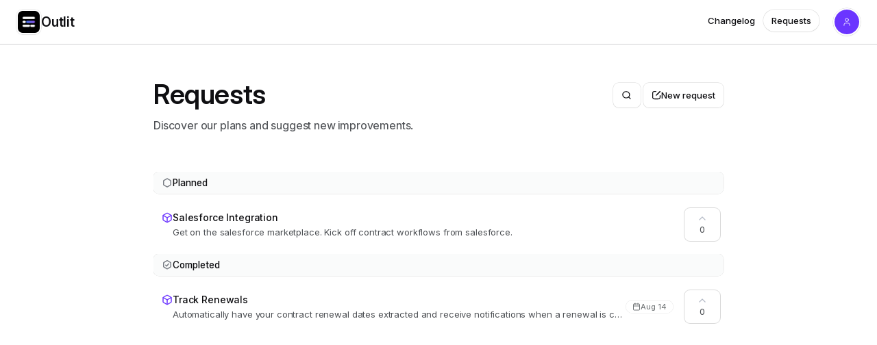

--- FILE ---
content_type: text/html; charset=utf-8
request_url: https://outlit.productlane.com/roadmap
body_size: 7784
content:
<!DOCTYPE html><html lang="en" id="portal"><head><meta charSet="utf-8"/><meta name="viewport" content="width=device-width"/><title>Outlit Roadmap | Productlane</title><meta name="robots" content="index,follow"/><meta name="description" content="Find out what the Outlit team is working on and leave your feedback - powered by Productlane."/><meta name="twitter:card" content="summary_large_image"/><meta property="og:title" content="Outlit Roadmap | Productlane"/><meta property="og:description" content="Find out what the Outlit team is working on and leave your feedback - powered by Productlane."/><meta property="og:url" content="https://outlit.productlane.com/roadmap"/><meta property="og:type" content="website"/><meta property="og:image" content="https://outlit.productlane.com/og?title=Outlit+Roadmap&amp;logoUrl=https%3A%2F%2Fuploads.productlane.com%2F81a38bd5686ae9f1b312d14cbd37f183.png&amp;bgColor=FFFFFF&amp;textColor=101827"/><meta property="og:image:width" content="1200"/><meta property="og:image:height" content="630"/><link rel="canonical" href="https://outlit.productlane.com/roadmap"/><meta name="twitter:title" content="Outlit Roadmap | Productlane"/><meta name="twitter:description" content="Find out what the Outlit team is working on and leave your feedback - powered by Productlane."/><meta name="twitter:image" content="https://outlit.productlane.com/og?title=Outlit+Roadmap&amp;logoUrl=https%3A%2F%2Fuploads.productlane.com%2F81a38bd5686ae9f1b312d14cbd37f183.png&amp;bgColor=FFFFFF&amp;textColor=101827"/><link rel="icon" href="https://uploads.productlane.com/81a38bd5686ae9f1b312d14cbd37f183.png"/><link rel="preload" as="image" imageSrcSet="/_next/image?url=https%3A%2F%2Fuploads.productlane.com%2F81a38bd5686ae9f1b312d14cbd37f183.png&amp;w=16&amp;q=75 16w, /_next/image?url=https%3A%2F%2Fuploads.productlane.com%2F81a38bd5686ae9f1b312d14cbd37f183.png&amp;w=32&amp;q=75 32w, /_next/image?url=https%3A%2F%2Fuploads.productlane.com%2F81a38bd5686ae9f1b312d14cbd37f183.png&amp;w=48&amp;q=75 48w, /_next/image?url=https%3A%2F%2Fuploads.productlane.com%2F81a38bd5686ae9f1b312d14cbd37f183.png&amp;w=64&amp;q=75 64w, /_next/image?url=https%3A%2F%2Fuploads.productlane.com%2F81a38bd5686ae9f1b312d14cbd37f183.png&amp;w=96&amp;q=75 96w, /_next/image?url=https%3A%2F%2Fuploads.productlane.com%2F81a38bd5686ae9f1b312d14cbd37f183.png&amp;w=128&amp;q=75 128w, /_next/image?url=https%3A%2F%2Fuploads.productlane.com%2F81a38bd5686ae9f1b312d14cbd37f183.png&amp;w=256&amp;q=75 256w, /_next/image?url=https%3A%2F%2Fuploads.productlane.com%2F81a38bd5686ae9f1b312d14cbd37f183.png&amp;w=384&amp;q=75 384w, /_next/image?url=https%3A%2F%2Fuploads.productlane.com%2F81a38bd5686ae9f1b312d14cbd37f183.png&amp;w=640&amp;q=75 640w, /_next/image?url=https%3A%2F%2Fuploads.productlane.com%2F81a38bd5686ae9f1b312d14cbd37f183.png&amp;w=750&amp;q=75 750w, /_next/image?url=https%3A%2F%2Fuploads.productlane.com%2F81a38bd5686ae9f1b312d14cbd37f183.png&amp;w=828&amp;q=75 828w, /_next/image?url=https%3A%2F%2Fuploads.productlane.com%2F81a38bd5686ae9f1b312d14cbd37f183.png&amp;w=1080&amp;q=75 1080w, /_next/image?url=https%3A%2F%2Fuploads.productlane.com%2F81a38bd5686ae9f1b312d14cbd37f183.png&amp;w=1200&amp;q=75 1200w, /_next/image?url=https%3A%2F%2Fuploads.productlane.com%2F81a38bd5686ae9f1b312d14cbd37f183.png&amp;w=1920&amp;q=75 1920w, /_next/image?url=https%3A%2F%2Fuploads.productlane.com%2F81a38bd5686ae9f1b312d14cbd37f183.png&amp;w=2048&amp;q=75 2048w, /_next/image?url=https%3A%2F%2Fuploads.productlane.com%2F81a38bd5686ae9f1b312d14cbd37f183.png&amp;w=3840&amp;q=75 3840w" imageSizes="2.25rem" fetchpriority="high"/><meta name="next-head-count" content="19"/><link rel="preload" href="/fonts/InterVariable.woff2" as="font" type="font/woff2" crossorigin="anonymous"/><link rel="preload" href="/fonts/Inter-Regular.woff2" as="font" type="font/woff2" crossorigin="anonymous"/><link rel="preload" href="/fonts/Inter-Medium.woff2" as="font" type="font/woff2" crossorigin="anonymous"/><link rel="preload" href="/fonts/Inter-SemiBold.woff2" as="font" type="font/woff2" crossorigin="anonymous"/><link rel="preload" href="/fonts/Inter-Bold.woff2" as="font" type="font/woff2" crossorigin="anonymous"/><script id="productlane-init" data-nscript="beforeInteractive">
					;(function(w){
						const P = (w.Productlane = { queue: {} });
						["set", "open", "close", "toggle", "on", "off", "init", "enable", "disable", "askAi"].forEach(function(m){
							P[m] = (function(n){
								return function(){
									P.queue[n] = { args: arguments };
								};
							})(m);
						});
					})(window);
				</script><link rel="preload" href="/_next/static/css/173bcd5d45ec35bc.css" as="style"/><link rel="stylesheet" href="/_next/static/css/173bcd5d45ec35bc.css" data-n-g=""/><noscript data-n-css=""></noscript><script defer="" nomodule="" src="/_next/static/chunks/polyfills-42372ed130431b0a.js"></script><script async="" defer="" src="https://widget.productlane.com/latest.productlane-widget.min.js" data-nscript="beforeInteractive"></script><script src="/_next/static/chunks/webpack-78d1f4a6be248094.js" defer=""></script><script src="/_next/static/chunks/framework-cd338d433ac7723b.js" defer=""></script><script src="/_next/static/chunks/main-4324940b02a62a8d.js" defer=""></script><script src="/_next/static/chunks/pages/_app-db1ef748a94c6b4b.js" defer=""></script><script src="/_next/static/chunks/e893f787-d45e2ab5a0461c07.js" defer=""></script><script src="/_next/static/chunks/7643-2ab76818ca5005cc.js" defer=""></script><script src="/_next/static/chunks/5823-c56e4d58ed89fd3a.js" defer=""></script><script src="/_next/static/chunks/9487-30c71ae559b7cc61.js" defer=""></script><script src="/_next/static/chunks/4996-27d28c531b024bb6.js" defer=""></script><script src="/_next/static/chunks/5884-8379c71e2d860e38.js" defer=""></script><script src="/_next/static/chunks/pages/roadmap-b4cc77f44abe7d30.js" defer=""></script><script src="/_next/static/uD05eJZHY02_4h8XaU-k7/_buildManifest.js" defer=""></script><script src="/_next/static/uD05eJZHY02_4h8XaU-k7/_ssgManifest.js" defer=""></script><style id="__jsx-1064273354">html{--portal-accent-color:#6b35ff;--portal-accent-color-light:hsl(256, 100%, 70%);--portal-button-text-color:#FFFFFF}.dark{--portal-accent-color:#26b5ce;--portal-accent-color-light:hsl(189, 69%, 58%);--portal-button-text-color:#FFFFFF;background:var(--gray-950)}</style></head><body><div id="__next"><script>self.__wrap_n=self.__wrap_n||(self.CSS&&CSS.supports("text-wrap","balance")?1:2);self.__wrap_b=(e,n,t)=>{t=t||document.querySelector(`[data-br="${e}"]`);let r=t.parentElement,o=f=>t.style.maxWidth=f+"px";t.style.maxWidth="";let c=r.clientWidth,a=r.clientHeight,s=c/2-.25,i=c+.5,p;if(c){for(o(s),s=Math.max(t.scrollWidth,s);s+1<i;)p=Math.round((s+i)/2),o(p),r.clientHeight===a?i=p:s=p;o(i*n+c*(1-n))}t.__wrap_o||(typeof ResizeObserver!="undefined"?(t.__wrap_o=new ResizeObserver(()=>{self.__wrap_b(0,+t.dataset.brr,t)})).observe(r):process.env.NODE_ENV==="development"&&console.warn("The browser you are using does not support the ResizeObserver API. Please consider add polyfill for this API to avoid potential layout shifts or upgrade your browser. Read more: https://github.com/shuding/react-wrap-balancer#browser-support-information"))};</script><script>!function(){try{var d=document.documentElement,c=d.classList;c.remove('light','dark');var e=localStorage.getItem('theme');if('system'===e||(!e&&true)){var t='(prefers-color-scheme: dark)',m=window.matchMedia(t);if(m.media!==t||m.matches){d.style.colorScheme = 'dark';c.add('dark')}else{d.style.colorScheme = 'light';c.add('light')}}else if(e){c.add(e|| '')}if(e==='light'||e==='dark')d.style.colorScheme=e}catch(e){}}()</script><main class="jsx-1064273354 portal-layout relative flex h-dvh max-h-[100dvh] min-h-[100dvh] flex-col items-center overflow-hidden bg-white text-primary dark:bg-gray-950"><div class="fixed bottom-0 right-0 z-[9999] lg:hidden"><div class="p-3"><button class="flex h-10 w-10 items-center justify-center rounded-full bg-white shadow-md outline-none ring-1 ring-black/15 transition-opacity active:opacity-80 dark:bg-gray-900 dark:ring-white/20"><svg xmlns="http://www.w3.org/2000/svg" width="24" height="24" viewBox="0 0 24 24" fill="none" stroke="currentColor" stroke-width="1.5" stroke-linecap="round" stroke-linejoin="round" class="lucide lucide-plus h-4 w-4 text-primary"><path d="M5 12h14"></path><path d="M12 5v14"></path></svg></button></div></div><header class="sticky top-0 z-50 flex w-full flex-none flex-col bg-white dark:bg-gray-950/50" style="height:var(--header-height);margin-bottom:var(--header-mb)"><div class="top-0 z-10 border-b border-gray-300 py-3 dark:border-gray-700/80"><div class="px-6 top-[var(--header-top,theme(spacing.6))] w-full"><div class="max-w-8xl mx-auto w-full"><div class="relative"><div class="mx-auto"><div class="grid items-center gap-3 md:gap-4" style="grid-template-columns:auto 1fr auto"><div class="flex items-center gap-2"><a class="pointer-events-auto flex items-center gap-3" href="https://outlit.ai"><div class="flex h-9 w-9 items-center justify-center rounded-[0.55rem] bg-white/90 p-0.5 shadow-sm shadow-gray-800/5 ring-1 ring-black/15 backdrop-blur dark:bg-gray-850/90 dark:ring-white/10"><img alt="Outlit" fetchpriority="high" width="40" height="40" decoding="async" data-nimg="1" class="rounded-[0.4375rem] bg-gray-100 object-cover dark:bg-transparent h-8 w-8" style="color:transparent" sizes="2.25rem" srcSet="/_next/image?url=https%3A%2F%2Fuploads.productlane.com%2F81a38bd5686ae9f1b312d14cbd37f183.png&amp;w=16&amp;q=75 16w, /_next/image?url=https%3A%2F%2Fuploads.productlane.com%2F81a38bd5686ae9f1b312d14cbd37f183.png&amp;w=32&amp;q=75 32w, /_next/image?url=https%3A%2F%2Fuploads.productlane.com%2F81a38bd5686ae9f1b312d14cbd37f183.png&amp;w=48&amp;q=75 48w, /_next/image?url=https%3A%2F%2Fuploads.productlane.com%2F81a38bd5686ae9f1b312d14cbd37f183.png&amp;w=64&amp;q=75 64w, /_next/image?url=https%3A%2F%2Fuploads.productlane.com%2F81a38bd5686ae9f1b312d14cbd37f183.png&amp;w=96&amp;q=75 96w, /_next/image?url=https%3A%2F%2Fuploads.productlane.com%2F81a38bd5686ae9f1b312d14cbd37f183.png&amp;w=128&amp;q=75 128w, /_next/image?url=https%3A%2F%2Fuploads.productlane.com%2F81a38bd5686ae9f1b312d14cbd37f183.png&amp;w=256&amp;q=75 256w, /_next/image?url=https%3A%2F%2Fuploads.productlane.com%2F81a38bd5686ae9f1b312d14cbd37f183.png&amp;w=384&amp;q=75 384w, /_next/image?url=https%3A%2F%2Fuploads.productlane.com%2F81a38bd5686ae9f1b312d14cbd37f183.png&amp;w=640&amp;q=75 640w, /_next/image?url=https%3A%2F%2Fuploads.productlane.com%2F81a38bd5686ae9f1b312d14cbd37f183.png&amp;w=750&amp;q=75 750w, /_next/image?url=https%3A%2F%2Fuploads.productlane.com%2F81a38bd5686ae9f1b312d14cbd37f183.png&amp;w=828&amp;q=75 828w, /_next/image?url=https%3A%2F%2Fuploads.productlane.com%2F81a38bd5686ae9f1b312d14cbd37f183.png&amp;w=1080&amp;q=75 1080w, /_next/image?url=https%3A%2F%2Fuploads.productlane.com%2F81a38bd5686ae9f1b312d14cbd37f183.png&amp;w=1200&amp;q=75 1200w, /_next/image?url=https%3A%2F%2Fuploads.productlane.com%2F81a38bd5686ae9f1b312d14cbd37f183.png&amp;w=1920&amp;q=75 1920w, /_next/image?url=https%3A%2F%2Fuploads.productlane.com%2F81a38bd5686ae9f1b312d14cbd37f183.png&amp;w=2048&amp;q=75 2048w, /_next/image?url=https%3A%2F%2Fuploads.productlane.com%2F81a38bd5686ae9f1b312d14cbd37f183.png&amp;w=3840&amp;q=75 3840w" src="/_next/image?url=https%3A%2F%2Fuploads.productlane.com%2F81a38bd5686ae9f1b312d14cbd37f183.png&amp;w=3840&amp;q=75"/></div><div class="min-w-0 flex-1 truncate text-[1.2rem] font-semibold tracking-tight">Outlit</div></a></div><div class="flex flex-row items-center justify-center gap-2"></div><div class="flex items-center justify-end"><div class="lg:hidden"><div class="" type="button" id="radix-:R1beacm:" aria-haspopup="menu" aria-expanded="false" data-state="closed"><button class="relative inline-flex flex-none rounded-md select-none items-center justify-center focus:outline-none focus-visible:outline-none focus-visible:ring-2 focus-visible:ring-brand-600 active:opacity-80 disabled:pointer-events-none bg-transparent ring-transparent hover:text-gray-800 hover:bg-gray-100 dark:text-gray-100 dark:hover:bg-gray-800 dark:hover:text-gray-100 dark:data-[state=open]:bg-transparent h-10 w-10 text-primary" type="button"><svg width="16" height="16" viewBox="0 0 16 16" fill="currentColor" xmlns="http://www.w3.org/2000/svg" stroke-width="1.5" class="h-4 w-4"><rect x="1" y="7.5" width="14" height="1" rx="0.5" style="transform-origin:center;transition:160ms var(--ease-out-quad);transform:translateY(-3.5px)"></rect><rect x="1" y="7.5" width="14" height="1" rx="0.5" style="transform-origin:center;transition:160ms var(--ease-out-quad);transform:translateY(3.5px)"></rect></svg></button></div></div><div class="hidden lg:flex"><nav class="pointer-events-auto hidden h-9 md:block"><ul class="flex list-none gap-1.5 rounded-full px-1 text-sm font-medium dark:backdrop-blur-md"><li><a class="relative flex flex-none select-none ring-1 items-center justify-center font-medium focus-visible:outline-none focus-visible:ring-2 focus-visible:ring-gray-600 max-w-xs bg-transparent ring-transparent hover:text-gray-800 hover:bg-gray-100 dark:text-gray-100 dark:hover:bg-gray-800 dark:hover:text-gray-100 dark:data-[state=open]:bg-transparent h-8 gap-1 whitespace-nowrap rounded-full px-3 text-[0.8125rem]" href="/changelog">Changelog</a></li><li><a class="relative flex flex-none select-none items-center justify-center font-medium focus-visible:outline-none focus-visible:ring-2 focus-visible:ring-gray-600 max-w-xs shadow-sm ring-1 dark:shadow-black ring-black/15 dark:hover:bg-gray-800 bg-white hover:bg-gray-50 dark:ring-white/10 dark:bg-gray-850 dark:text-gray-200 h-8 gap-1 whitespace-nowrap rounded-full px-3 text-[0.8125rem]" href="/roadmap">Requests</a></li></ul></nav></div><div class="ml-3 sm:ml-4"><button type="button" id="portal-header-dropdown-button" class="group flex h-10 w-10 items-center justify-center rounded-full bg-white/90 shadow-sm shadow-gray-800/5 ring-1 ring-gray-900/20 transition dark:bg-gray-850/90 dark:ring-white/10 " aria-haspopup="menu" aria-expanded="false" data-state="closed"><span class="inline-flex relative flex-none select-none items-center justify-center overflow-hidden bg-gray-100 !text-xxs text-gray-500 dark:text-gray-600 rounded-full h-9 w-9 cursor-pointer border-none dark:bg-transparent"><span class="flex h-full w-full items-center justify-center font-medium leading-[initial] dark:bg-gray-600 bg-[var(--portal-accent-color)] text-[var(--portal-accent-color)] dark:text-[var(--portal-accent-color)]"><svg xmlns="http://www.w3.org/2000/svg" width="24" height="24" viewBox="0 0 24 24" fill="none" stroke="var(--portal-button-text-color)" stroke-width="1.5" stroke-linecap="round" stroke-linejoin="round" class="lucide lucide-user" style="height:1.2em;width:1.2em"><path d="M19 21v-2a4 4 0 0 0-4-4H9a4 4 0 0 0-4 4v2"></path><circle cx="12" cy="7" r="4"></circle></svg></span></span></button></div></div></div></div></div></div></div></div></header><div id="scrollable-main-container" class="jsx-1064273354 relative z-0 mt-0 flex w-full flex-1 flex-col gap-16 overflow-y-auto overflow-x-hidden"><div class="jsx-1064273354 relative flex-1"><div class="w-full px-6"><div class="max-w-8xl mx-auto w-full"><div class="relative"><div class="mx-auto"><div class="flex justify-center"><div class="h-fit min-h-[75vh] w-full max-w-[52rem] pt-20 sm:pt-12"><div class="relative mb-14 flex flex-row items-start justify-between"><div class="flex flex-col"><h1 class="mb-2 text-4xl font-semibold">Requests</h1><div class="text-[1rem] tracking-tight text-gray-600 dark:text-gray-400">Discover our plans and suggest new improvements.</div></div><div class="flex items-center gap-1 max-sm:absolute max-sm:-right-1 max-sm:top-2.5 sm:mt-2"><div class="relative mr-auto hidden max-w-[160px] text-right md:block md:max-w-none"><div class="flex justify-center" style="opacity:0"><button class="relative inline-flex flex-none select-none items-center justify-center focus:outline-none focus-visible:outline-none focus-visible:ring-2 focus-visible:ring-brand-600 active:opacity-80 disabled:pointer-events-none shadow-sm ring-1 dark:shadow-black ring-black/15 dark:hover:bg-gray-800 hover:bg-gray-50 dark:ring-white/10 dark:bg-gray-850 dark:text-gray-200 w-10 h-9 rounded-lg bg-transparent" type="button"><svg xmlns="http://www.w3.org/2000/svg" width="24" height="24" viewBox="0 0 24 24" fill="none" stroke="currentColor" stroke-width="2" stroke-linecap="round" stroke-linejoin="round" class="lucide lucide-search h-[0.9rem] w-[0.9rem]"><circle cx="11" cy="11" r="8"></circle><path d="m21 21-4.3-4.3"></path></svg></button></div></div><button class="relative flex-none select-none items-center justify-center gap-2 font-medium focus-visible:outline-none focus-visible:ring-2 focus-visible:ring-gray-600 max-w-xs shadow-sm ring-1 dark:shadow-black dark:hover:bg-gray-800 bg-white hover:bg-gray-50 dark:bg-gray-850 dark:text-gray-200 h-9 px-3 text-[13px] hidden rounded-lg ring-black/[0.17] md:flex dark:ring-white/10" type="button"><svg width="16" height="16" viewBox="0 0 16 16" fill="currentColor" xmlns="http://www.w3.org/2000/svg" stroke-width="1.5" class="h-[0.9rem] w-[0.9rem]"><path fill-rule="evenodd" clip-rule="evenodd" d="M7.25 1C7.66414 1 7.99988 1.33589 8 1.75C8 2.16421 7.66421 2.5 7.25 2.5H4.75C3.50745 2.5 2.50012 3.50744 2.5 4.75V11.25C2.5 12.4926 3.50736 13.5 4.75 13.5H11.25C12.4926 13.5 13.5 12.4926 13.5 11.25V8.75C13.5001 8.33589 13.8359 8 14.25 8C14.6641 8 14.9999 8.33589 15 8.75V11.25C15 13.3211 13.3211 15 11.25 15H4.75C2.67893 15 1 13.3211 1 11.25V4.75C1.00012 2.67905 2.67899 1 4.75 1H7.25Z"></path><path fill-rule="evenodd" clip-rule="evenodd" d="M13.4326 1.26953C13.7913 0.910937 14.3728 0.910883 14.7314 1.26953C15.0897 1.6282 15.0899 2.20981 14.7314 2.56836L9.2373 8.06152C8.68101 8.6177 7.94043 8.95161 7.15527 9C7.06754 9.0052 6.99468 8.93248 7 8.84473C7.04847 8.05961 7.38232 7.31897 7.93848 6.7627L13.4326 1.26953Z"></path></svg><div class="flex items-center truncate">New request</div></button></div></div><div><div><div class="sticky top-0 z-20 my-3 flex flex-row items-center bg-gray-50/80 px-3 py-1.5 text-[0.85rem] font-medium ring-1 ring-black/15 backdrop-blur-md max-md:-mx-6 max-md:px-6 md:rounded-lg dark:bg-gray-800/60 dark:shadow-sm dark:shadow-black dark:ring-white/15"><div class="relative flex items-center gap-3.5"><div class="flex shrink-0 items-center justify-center"><svg viewBox="0 0 16 16" fill="currentColor" xmlns="http://www.w3.org/2000/svg" class="flex-none h-4 w-4 text-gray-450 dark:text-gray-500"><path fill-rule="evenodd" clip-rule="evenodd" d="M12.5 5.36133L8 2.73633L3.5 5.36133L3.5 10.6382L8 13.2632L12.5 10.6382L12.5 5.36133ZM8.75581 1.44066C8.28876 1.16822 7.71124 1.16822 7.24419 1.44066L2.74419 4.06566C2.28337 4.33448 2 4.82783 2 5.36133V10.6382C2 11.1717 2.28337 11.6651 2.74419 11.9339L7.24419 14.5589C7.71124 14.8313 8.28876 14.8313 8.75581 14.5589L13.2558 11.9339C13.7166 11.6651 14 11.1717 14 10.6382V5.36133C14 4.82783 13.7166 4.33448 13.2558 4.06566L8.75581 1.44066Z"></path></svg></div>Planned</div></div><div class="space-y-px max-md:-mx-4 overflow-hidden"><div class="group relative flex h-[4rem] w-full cursor-pointer select-none flex-row items-center rounded-xl pl-3.5 pr-4 pt-0.5 hover:bg-gray-50 sm:pl-3 sm:pr-1 dark:hover:bg-gray-900"><button class="relative z-10 flex h-full flex-1 items-center gap-4 truncate rounded-lg pr-4"><div class="flex min-w-0 flex-1 items-center gap-3.5"><svg xmlns="http://www.w3.org/2000/svg" width="16" height="16" viewBox="0 0 24 24" fill="none" stroke="currentColor" stroke-width="2" stroke-linecap="round" stroke-linejoin="round" class="mt-0.5 h-4 w-4 flex-none self-start" style="color:var(--portal-accent-color)"><path d="M21 8a2 2 0 0 0-1-1.73l-7-4a2 2 0 0 0-2 0l-7 4A2 2 0 0 0 3 8v8a2 2 0 0 0 1 1.73l7 4a2 2 0 0 0 2 0l7-4A2 2 0 0 0 21 16Z"></path><path d="m3.3 7 8.7 5 8.7-5"></path><path d="M12 22V12"></path></svg><div class="min-w-0 flex-1 select-none text-left"><div class="flex min-w-0 items-center gap-2"><h2 class="truncate text-sm font-medium">Salesforce Integration<!-- --> </h2></div><div class="truncate pt-0.5 text-[13px] font-[400] tracking-tight text-gray-600 dark:text-gray-400/80">Get on the salesforce marketplace. Kick off contract workflows from salesforce.</div></div></div><div class="flex items-center gap-2"></div></button><div class="relative z-10"><button class="shadow-xs mr-px flex min-h-[3rem] min-w-[3.25rem] cursor-pointer select-none flex-col items-center justify-center rounded-lg bg-white px-1 ring-[1px] hover:bg-gray-50 dark:bg-gray-950 dark:shadow-black dark:hover:bg-gray-900 ring-black/15 dark:ring-white/10"><svg xmlns="http://www.w3.org/2000/svg" width="24" height="24" viewBox="0 0 24 24" fill="none" stroke="currentColor" stroke-width="2" stroke-linecap="round" stroke-linejoin="round" class="lucide lucide-chevron-up h-4 w-4 text-gray-400/80 dark:text-gray-500"><path d="m18 15-6-6-6 6"></path></svg><div class="text-[12px] font-normal tabular-nums text-gray-600 dark:text-gray-300">0</div></button></div></div></div></div><div><div class="sticky top-0 z-20 my-3 flex flex-row items-center bg-gray-50/80 px-3 py-1.5 text-[0.85rem] font-medium ring-1 ring-black/15 backdrop-blur-md max-md:-mx-6 max-md:px-6 md:rounded-lg dark:bg-gray-800/60 dark:shadow-sm dark:shadow-black dark:ring-white/15"><div class="relative flex items-center gap-3.5"><div class="flex shrink-0 items-center justify-center"><svg viewBox="0 0 16 16" fill="currentColor" xmlns="http://www.w3.org/2000/svg" class="flex-none h-4 w-4 text-gray-450 dark:text-gray-500"><path fill-rule="evenodd" clip-rule="evenodd" d="M12.5 5.125L8 2.5L3.5 5.125L3.5 10.4019L8 13.0269L12.5 10.4019L12.5 5.125ZM8.75581 1.20433C8.28876 0.93189 7.71124 0.931889 7.24419 1.20433L2.74419 3.82933C2.28337 4.09815 2 4.5915 2 5.125V10.4019C2 10.9354 2.28337 11.4287 2.74419 11.6976L7.24419 14.3226C7.71124 14.595 8.28876 14.595 8.75581 14.3226L13.2558 11.6976C13.7166 11.4287 14 10.9354 14 10.4019V5.125C14 4.5915 13.7166 4.09815 13.2558 3.82933L8.75581 1.20433Z"></path><path fill-rule="evenodd" clip-rule="evenodd" d="M10.7381 5.69424C11.0526 5.96381 11.089 6.43728 10.8194 6.75178L7.81944 10.2518C7.68349 10.4104 7.48754 10.5051 7.27878 10.5131C7.07003 10.5212 6.86739 10.4417 6.71967 10.294L5.21967 8.79402C4.92678 8.50112 4.92678 8.02625 5.21967 7.73336C5.51256 7.44046 5.98744 7.44046 6.28033 7.73336L7.20764 8.66066L9.68056 5.77559C9.95012 5.4611 10.4236 5.42468 10.7381 5.69424Z"></path></svg></div>Completed</div></div><div class="space-y-px max-md:-mx-4 overflow-hidden"><div class="group relative flex h-[4rem] w-full cursor-pointer select-none flex-row items-center rounded-xl pl-3.5 pr-4 pt-0.5 hover:bg-gray-50 sm:pl-3 sm:pr-1 dark:hover:bg-gray-900"><button class="relative z-10 flex h-full flex-1 items-center gap-4 truncate rounded-lg pr-4"><div class="flex min-w-0 flex-1 items-center gap-3.5"><svg xmlns="http://www.w3.org/2000/svg" width="16" height="16" viewBox="0 0 24 24" fill="none" stroke="currentColor" stroke-width="2" stroke-linecap="round" stroke-linejoin="round" class="mt-0.5 h-4 w-4 flex-none self-start" style="color:var(--portal-accent-color)"><path d="M21 8a2 2 0 0 0-1-1.73l-7-4a2 2 0 0 0-2 0l-7 4A2 2 0 0 0 3 8v8a2 2 0 0 0 1 1.73l7 4a2 2 0 0 0 2 0l7-4A2 2 0 0 0 21 16Z"></path><path d="m3.3 7 8.7 5 8.7-5"></path><path d="M12 22V12"></path></svg><div class="min-w-0 flex-1 select-none text-left"><div class="flex min-w-0 items-center gap-2"><h2 class="truncate text-sm font-medium">Track Renewals<!-- --> </h2></div><div class="truncate pt-0.5 text-[13px] font-[400] tracking-tight text-gray-600 dark:text-gray-400/80">Automatically have your contract renewal dates extracted and receive notifications when a renewal is coming up.</div></div></div><div class="flex items-center gap-2"><span tabindex="0" class="flex" data-state="closed"><div class="flex items-center gap-1"><div class="inline-flex flex-none items-center gap-2 rounded-full select-none bg-white text-gray-500 font-normal ring-black/10 dark:bg-transparent dark:text-gray-400 dark:ring-white/20 px-2.5 py-0.5 text-[11px] ring-1 ring-inset"><svg xmlns="http://www.w3.org/2000/svg" width="24" height="24" viewBox="0 0 24 24" fill="none" stroke="currentColor" stroke-width="2" stroke-linecap="round" stroke-linejoin="round" class="lucide lucide-calendar h-3 w-3"><path d="M8 2v4"></path><path d="M16 2v4"></path><rect width="18" height="18" x="3" y="4" rx="2"></rect><path d="M3 10h18"></path></svg>Aug 14</div></div></span></div></button><div class="relative z-10"><button class="shadow-xs mr-px flex min-h-[3rem] min-w-[3.25rem] cursor-pointer select-none flex-col items-center justify-center rounded-lg bg-white px-1 ring-[1px] hover:bg-gray-50 dark:bg-gray-950 dark:shadow-black dark:hover:bg-gray-900 ring-black/15 dark:ring-white/10"><svg xmlns="http://www.w3.org/2000/svg" width="24" height="24" viewBox="0 0 24 24" fill="none" stroke="currentColor" stroke-width="2" stroke-linecap="round" stroke-linejoin="round" class="lucide lucide-chevron-up h-4 w-4 text-gray-400/80 dark:text-gray-500"><path d="m18 15-6-6-6 6"></path></svg><div class="text-[12px] font-normal tabular-nums text-gray-600 dark:text-gray-300">0</div></button></div></div></div></div></div></div><div class="fixed bottom-0 right-0 z-[9999] lg:hidden"><div class="p-3"><button class="flex h-10 w-10 items-center justify-center rounded-full bg-white shadow-md outline-none ring-1 ring-black/15 transition-opacity active:opacity-80 dark:bg-gray-900 dark:ring-white/20"><svg xmlns="http://www.w3.org/2000/svg" width="24" height="24" viewBox="0 0 24 24" fill="none" stroke="currentColor" stroke-width="1.5" stroke-linecap="round" stroke-linejoin="round" class="lucide lucide-plus h-4 w-4 text-primary"><path d="M5 12h14"></path><path d="M12 5v14"></path></svg></button></div></div></div></div></div></div></div><div class="w-full px-6 pointer-events-none text-xs mt-16"><div class="max-w-8xl mx-auto w-full"><div class="relative"><div class="mx-auto"><div class="mt-40 flex w-full flex-row items-center justify-center gap-8 py-2"><a target="_blank" class="pointer-events-auto" href="https://productlane.com?utm_source=outlit&amp;utm_medium=footer&amp;utm_campaign=powered-by"><button class="relative flex flex-none select-none ring-1 items-center justify-center gap-2 rounded-md font-medium focus-visible:outline-none focus-visible:ring-2 focus-visible:ring-gray-600 max-w-xs bg-transparent ring-transparent !px-0 text-secondary hover:text-primary h-6 min-h-[1.75rem] px-1.5 text-xs w-full cursor-pointer" type="button"><div class="flex items-center truncate">Powered by Productlane</div></button></a></div></div></div></div></div></div></div></main><div style="position:fixed;z-index:9999;top:16px;left:16px;right:16px;bottom:16px;pointer-events:none"></div></div><script id="__NEXT_DATA__" type="application/json">{"props":{"pageProps":{"trpcState":{"json":{"mutations":[],"queries":[{"state":{"data":{"usePortalLogoUrl":true,"portalLogoUrl":"https://outlit.ai","id":"b385160f-0f3c-4141-a3e0-1deaf802cff9","name":"Outlit","logoUrl":"https://uploads.productlane.com/81a38bd5686ae9f1b312d14cbd37f183.png","darkMode":null,"customDomain":null,"backgroundColor":"#FFFFFF","darkModeBackgroundColor":"#101827","accentColor":"#6B35FF","darkModeAccentColor":"#26B5CE","textColor":"#101827","darkModeTextColor":"#FFFFFF","accentTextColor":"#FFFFFF","darkModeAccentTextColor":"#FFFFFF","buttonTextColor":"#FFFFFF","darkModeButtonTextColor":"#FFFFFF","portalEmbedImageUrl":null,"domainPublic":true,"isGoogleAuthRequired":false,"googleDomain":null,"isGoogleAnalyticsEnabled":false,"googleTagId":"","changelogLink1Description":null,"changelogLink1Url":null,"changelogLink2Description":null,"changelogLink2Url":null,"subscribeUrl":null,"roadmapSettings":null,"changelogPublic":true,"helpCenterPublic":false,"domain":"outlit","defaultLanguage":"en","enabledLanguages":["en"],"widgetKey":null,"helpCenterAiChat":false,"helpCenterTitle":"Docs","helpCenterSummary":"","hideBranding":false,"isDueDateEnabled":true,"isRoadmapsEnabled":false,"customerPortalSettings":null,"ssoSettings":null},"dataUpdateCount":1,"dataUpdatedAt":1768534288586,"error":null,"errorUpdateCount":0,"errorUpdatedAt":0,"fetchFailureCount":0,"fetchFailureReason":null,"fetchMeta":null,"isInvalidated":false,"status":"success","fetchStatus":"idle"},"queryKey":[["portal","getPublicWorkspace"],{"input":{"domain":"outlit.productlane.com"},"type":"query"}],"queryHash":"[[\"portal\",\"getPublicWorkspace\"],{\"input\":{\"domain\":\"outlit.productlane.com\"},\"type\":\"query\"}]"},{"state":{"data":{"started":[],"planned":[{"type":"project","id":"277bec7c-435a-46e1-a974-058f59692bc0","name":"Salesforce Integration","description":"Get on the salesforce marketplace. Kick off contract workflows from salesforce.","icon":null,"color":"#bec2c8","workspaceId":"b385160f-0f3c-4141-a3e0-1deaf802cff9","score":0,"linearProjectId":"87a33589-e966-48fd-88f4-538f543458a6","isUpvoted":false,"updatedAt":"2025-07-21T20:08:36.405Z","createdAt":"2024-07-30T07:36:18.256Z","dueDate":null,"dueDateRaw":null,"status":"planned","linearRoadmap":{"id":"2b69355c-7c7f-4c66-bbf1-ada8f253e836","name":"Salesforce Integration"},"sortOrder":41086.17,"isVisible":true,"archived":false}],"backlog":[],"completed":[{"type":"project","id":"29b0e2ab-997d-42bd-889a-3e04d09497ff","name":"Track Renewals","description":"Automatically have your contract renewal dates extracted and receive notifications when a renewal is coming up.","icon":null,"color":"#bec2c8","workspaceId":"b385160f-0f3c-4141-a3e0-1deaf802cff9","score":0,"linearProjectId":"de1e0bde-b84f-49d6-8116-3248fb9d920c","isUpvoted":false,"updatedAt":"2025-05-04T12:23:41.006Z","createdAt":"2024-07-30T07:42:34.275Z","dueDate":"over 1 year","dueDateRaw":"2024-08-14T00:00:00.000Z","status":"completed","linearRoadmap":{"id":"66d0947b-a58b-40db-95a8-5b88f2333873","name":"Core Product Workflow Improvements"},"sortOrder":44004.62,"isVisible":true,"archived":false}]},"dataUpdateCount":1,"dataUpdatedAt":1768534288680,"error":null,"errorUpdateCount":0,"errorUpdatedAt":0,"fetchFailureCount":0,"fetchFailureReason":null,"fetchMeta":null,"isInvalidated":false,"status":"success","fetchStatus":"idle"},"queryKey":[["portal","getRoadmapItems"],{"input":{"workspaceId":"b385160f-0f3c-4141-a3e0-1deaf802cff9","userId":null,"language":"en"},"type":"query"}],"queryHash":"[[\"portal\",\"getRoadmapItems\"],{\"input\":{\"language\":\"en\",\"workspaceId\":\"b385160f-0f3c-4141-a3e0-1deaf802cff9\"},\"type\":\"query\"}]"}]},"meta":{"values":{"queries.1.queryKey.1.input.userId":["undefined"]}}},"workspace":{"usePortalLogoUrl":true,"portalLogoUrl":"https://outlit.ai","id":"b385160f-0f3c-4141-a3e0-1deaf802cff9","name":"Outlit","logoUrl":"https://uploads.productlane.com/81a38bd5686ae9f1b312d14cbd37f183.png","darkMode":null,"customDomain":null,"backgroundColor":"#FFFFFF","darkModeBackgroundColor":"#101827","accentColor":"#6B35FF","darkModeAccentColor":"#26B5CE","textColor":"#101827","darkModeTextColor":"#FFFFFF","accentTextColor":"#FFFFFF","darkModeAccentTextColor":"#FFFFFF","buttonTextColor":"#FFFFFF","darkModeButtonTextColor":"#FFFFFF","portalEmbedImageUrl":null,"domainPublic":true,"isGoogleAuthRequired":false,"googleDomain":null,"isGoogleAnalyticsEnabled":false,"googleTagId":"","changelogLink1Description":null,"changelogLink1Url":null,"changelogLink2Description":null,"changelogLink2Url":null,"subscribeUrl":null,"roadmapSettings":null,"changelogPublic":true,"helpCenterPublic":false,"domain":"outlit","defaultLanguage":"en","enabledLanguages":["en"],"widgetKey":null,"helpCenterAiChat":false,"helpCenterTitle":"Docs","helpCenterSummary":"","hideBranding":false,"isDueDateEnabled":true,"isRoadmapsEnabled":false,"customerPortalSettings":null,"ssoSettings":null},"userId":null,"language":"en"},"__N_SSP":true},"page":"/roadmap","query":{},"buildId":"uD05eJZHY02_4h8XaU-k7","isFallback":false,"isExperimentalCompile":false,"gssp":true,"scriptLoader":[]}</script><script defer src="https://static.cloudflareinsights.com/beacon.min.js/vcd15cbe7772f49c399c6a5babf22c1241717689176015" integrity="sha512-ZpsOmlRQV6y907TI0dKBHq9Md29nnaEIPlkf84rnaERnq6zvWvPUqr2ft8M1aS28oN72PdrCzSjY4U6VaAw1EQ==" data-cf-beacon='{"version":"2024.11.0","token":"77d870c54550414085007b8726daa4d1","server_timing":{"name":{"cfCacheStatus":true,"cfEdge":true,"cfExtPri":true,"cfL4":true,"cfOrigin":true,"cfSpeedBrain":true},"location_startswith":null}}' crossorigin="anonymous"></script>
</body></html>

--- FILE ---
content_type: text/css; charset=UTF-8
request_url: https://outlit.productlane.com/_next/static/css/173bcd5d45ec35bc.css
body_size: 24590
content:
@font-face{font-family:InterVariable;font-style:normal;font-weight:100 900;font-display:swap;src:url(/fonts/InterVariable.woff2) format("woff2")}@font-face{font-family:InterVariable;font-style:italic;font-weight:100 900;font-display:swap;src:url(/fonts/InterVariable-Italic.woff2) format("woff2")}@font-face{font-family:Inter;font-style:normal;font-weight:100;font-display:swap;src:url(/fonts/Inter-Thin.woff2) format("woff2")}@font-face{font-family:Inter;font-style:italic;font-weight:100;font-display:swap;src:url(/fonts/Inter-ThinItalic.woff2) format("woff2")}@font-face{font-family:Inter;font-style:normal;font-weight:200;font-display:swap;src:url(/fonts/Inter-ExtraLight.woff2) format("woff2")}@font-face{font-family:Inter;font-style:italic;font-weight:200;font-display:swap;src:url(/fonts/Inter-ExtraLightItalic.woff2) format("woff2")}@font-face{font-family:Inter;font-style:normal;font-weight:300;font-display:swap;src:url(/fonts/Inter-Light.woff2) format("woff2")}@font-face{font-family:Inter;font-style:italic;font-weight:300;font-display:swap;src:url(/fonts/Inter-LightItalic.woff2) format("woff2")}@font-face{font-family:Inter;font-style:normal;font-weight:400;font-display:swap;src:url(/fonts/Inter-Regular.woff2) format("woff2")}@font-face{font-family:Inter;font-style:italic;font-weight:400;font-display:swap;src:url(/fonts/Inter-Italic.woff2) format("woff2")}@font-face{font-family:Inter;font-style:normal;font-weight:500;font-display:swap;src:url(/fonts/Inter-Medium.woff2) format("woff2")}@font-face{font-family:Inter;font-style:italic;font-weight:500;font-display:swap;src:url(/fonts/Inter-MediumItalic.woff2) format("woff2")}@font-face{font-family:Inter;font-style:normal;font-weight:600;font-display:swap;src:url(/fonts/Inter-SemiBold.woff2) format("woff2")}@font-face{font-family:Inter;font-style:italic;font-weight:600;font-display:swap;src:url(/fonts/Inter-SemiBoldItalic.woff2) format("woff2")}@font-face{font-family:Inter;font-style:normal;font-weight:700;font-display:swap;src:url(/fonts/Inter-Bold.woff2) format("woff2")}@font-face{font-family:Inter;font-style:italic;font-weight:700;font-display:swap;src:url(/fonts/Inter-BoldItalic.woff2) format("woff2")}@font-face{font-family:Inter;font-style:normal;font-weight:800;font-display:swap;src:url(/fonts/Inter-ExtraBold.woff2) format("woff2")}@font-face{font-family:Inter;font-style:italic;font-weight:800;font-display:swap;src:url(/fonts/Inter-ExtraBoldItalic.woff2) format("woff2")}@font-face{font-family:Inter;font-style:normal;font-weight:900;font-display:swap;src:url(/fonts/Inter-Black.woff2) format("woff2")}@font-face{font-family:Inter;font-style:italic;font-weight:900;font-display:swap;src:url(/fonts/Inter-BlackItalic.woff2) format("woff2")}

/*
! tailwindcss v3.4.1 | MIT License | https://tailwindcss.com
*/*,:after,:before{box-sizing:border-box;border:0 solid #e5e5e5}:after,:before{--tw-content:""}:host,html{line-height:1.5;-webkit-text-size-adjust:100%;-moz-tab-size:4;-o-tab-size:4;tab-size:4;font-family:InterVariable,var(--font-inter);font-feature-settings:normal;font-variation-settings:normal;-webkit-tap-highlight-color:transparent}body{margin:0;line-height:inherit}hr{height:0;color:inherit;border-top-width:1px}abbr:where([title]){-webkit-text-decoration:underline dotted;text-decoration:underline dotted}h1,h2,h3,h4,h5,h6{font-size:inherit;font-weight:inherit}a{color:inherit;text-decoration:inherit}b,strong{font-weight:bolder}code,kbd,pre,samp{font-family:ui-monospace,SFMono-Regular,Menlo,Monaco,Consolas,Liberation Mono,Courier New,monospace;font-feature-settings:normal;font-variation-settings:normal;font-size:1em}small{font-size:80%}sub,sup{font-size:75%;line-height:0;position:relative;vertical-align:baseline}sub{bottom:-.25em}sup{top:-.5em}table{text-indent:0;border-color:inherit;border-collapse:collapse}button,input,optgroup,select,textarea{font-family:inherit;font-feature-settings:inherit;font-variation-settings:inherit;font-size:100%;font-weight:inherit;line-height:inherit;color:inherit;margin:0;padding:0}button,select{text-transform:none}[type=button],[type=reset],[type=submit],button{-webkit-appearance:button;background-color:transparent;background-image:none}:-moz-focusring{outline:auto}:-moz-ui-invalid{box-shadow:none}progress{vertical-align:baseline}::-webkit-inner-spin-button,::-webkit-outer-spin-button{height:auto}[type=search]{-webkit-appearance:textfield;outline-offset:-2px}::-webkit-search-decoration{-webkit-appearance:none}::-webkit-file-upload-button{-webkit-appearance:button;font:inherit}summary{display:list-item}blockquote,dd,dl,figure,h1,h2,h3,h4,h5,h6,hr,p,pre{margin:0}fieldset{margin:0}fieldset,legend{padding:0}menu,ol,ul{list-style:none;margin:0;padding:0}dialog{padding:0}textarea{resize:vertical}input::-moz-placeholder,textarea::-moz-placeholder{opacity:1;color:#9fa7b7}input::placeholder,textarea::placeholder{opacity:1;color:#9fa7b7}[role=button],button{cursor:pointer}:disabled{cursor:default}audio,canvas,embed,iframe,img,object,svg,video{display:block;vertical-align:middle}img,video{max-width:100%;height:auto}[hidden]{display:none}:root{--current:currentColor;--transparent:transparent;--black:#000;--red-50:#fff1f2;--red-100:#ffe4e6;--red-200:#fecdd3;--red-300:#fda4af;--red-400:#fb7185;--red-500:#f43f5e;--red-600:#e11d48;--red-700:#be123c;--red-800:#9f1239;--red-900:#881337;--red-950:#4c0519;--white:#fff;--brand-50:#fafafa;--brand-100:#f5f5f5;--brand-200:#e5e5e5;--brand-300:#d4d4d4;--brand-400:#a3a3a3;--brand-500:#737373;--brand-600:#525252;--brand-700:#404040;--brand-800:#262626;--brand-900:#171717;--brand-950:#0a0a0a;--plane:var(--text-green-500);--gray-25:#fcfcfd;--gray-50:#f9fafb;--gray-100:#f4f5f5;--gray-150:#ededed;--gray-200:#e5e5e5;--gray-300:#d0d1d2;--gray-350:#ccd4e0;--gray-400:#9fa7b7;--gray-450:#7a7e85;--gray-500:#707476;--gray-600:#4e5155;--gray-700:#303031;--gray-750:#29292e;--gray-800:#1a1a1e;--gray-850:#151518;--gray-900:#0f0f12;--gray-950:#090a0b;--green-50:#eefdfc;--green-100:#d3fafa;--green-200:#acf2f5;--green-300:#73e8ed;--green-400:#33d3dd;--green-500:#26b5ce;--green-600:#1692a4;--green-700:#197685;--green-800:#1d606d;--green-900:#1c505d;--green-950:#0d353f;--amber-50:#fffbeb;--amber-100:#fef3c7;--amber-200:#fde68a;--amber-300:#fcd34d;--amber-400:#fbbf24;--amber-500:#f59e0b;--amber-600:#d97706;--amber-700:#b45309;--amber-800:#92400e;--amber-900:#78350f;--amber-950:#451a03;--yellow-50:#fefce8;--yellow-100:#fef9c3;--yellow-200:#fef08a;--yellow-300:#fde047;--yellow-400:#facc15;--yellow-500:#eab308;--yellow-600:#ca8a04;--yellow-700:#a16207;--yellow-800:#854d0e;--yellow-900:#713f12;--yellow-950:#422006;--purple-50:#faf5ff;--purple-100:#f3e8ff;--purple-200:#e9d5ff;--purple-300:#d8b4fe;--purple-400:#c084fc;--purple-500:#a855f7;--purple-600:#9333ea;--purple-700:#7e22ce;--purple-800:#6b21a8;--purple-900:#581c87;--purple-950:#3b0764;--blue-50:#eff6ff;--blue-100:#dbeafe;--blue-200:#bfdbfe;--blue-300:#93c5fd;--blue-400:#60a5fa;--blue-500:#3b82f6;--blue-600:#2563eb;--blue-700:#1d4ed8;--blue-800:#1e40af;--blue-900:#1e3a8a;--blue-950:#172554;--inherit:inherit;--violet-50:#f5f3ff;--violet-100:#ede9fe;--violet-200:#ddd6fe;--violet-300:#c4b5fd;--violet-400:#a78bfa;--violet-500:#8b5cf6;--violet-600:#7c3aed;--violet-700:#6d28d9;--violet-800:#5b21b6;--violet-900:#4c1d95;--violet-950:#2e1065}*,:after,:before{font-weight:inherit}body{font-weight:450}ol,ul{list-style:revert}*,:after,:before{--tw-border-spacing-x:0;--tw-border-spacing-y:0;--tw-translate-x:0;--tw-translate-y:0;--tw-rotate:0;--tw-skew-x:0;--tw-skew-y:0;--tw-scale-x:1;--tw-scale-y:1;--tw-pan-x: ;--tw-pan-y: ;--tw-pinch-zoom: ;--tw-scroll-snap-strictness:proximity;--tw-gradient-from-position: ;--tw-gradient-via-position: ;--tw-gradient-to-position: ;--tw-ordinal: ;--tw-slashed-zero: ;--tw-numeric-figure: ;--tw-numeric-spacing: ;--tw-numeric-fraction: ;--tw-ring-inset: ;--tw-ring-offset-width:0px;--tw-ring-offset-color:#fff;--tw-ring-color:rgba(59,130,246,.5);--tw-ring-offset-shadow:0 0 #0000;--tw-ring-shadow:0 0 #0000;--tw-shadow:0 0 #0000;--tw-shadow-colored:0 0 #0000;--tw-blur: ;--tw-brightness: ;--tw-contrast: ;--tw-grayscale: ;--tw-hue-rotate: ;--tw-invert: ;--tw-saturate: ;--tw-sepia: ;--tw-drop-shadow: ;--tw-backdrop-blur: ;--tw-backdrop-brightness: ;--tw-backdrop-contrast: ;--tw-backdrop-grayscale: ;--tw-backdrop-hue-rotate: ;--tw-backdrop-invert: ;--tw-backdrop-opacity: ;--tw-backdrop-saturate: ;--tw-backdrop-sepia: }::backdrop{--tw-border-spacing-x:0;--tw-border-spacing-y:0;--tw-translate-x:0;--tw-translate-y:0;--tw-rotate:0;--tw-skew-x:0;--tw-skew-y:0;--tw-scale-x:1;--tw-scale-y:1;--tw-pan-x: ;--tw-pan-y: ;--tw-pinch-zoom: ;--tw-scroll-snap-strictness:proximity;--tw-gradient-from-position: ;--tw-gradient-via-position: ;--tw-gradient-to-position: ;--tw-ordinal: ;--tw-slashed-zero: ;--tw-numeric-figure: ;--tw-numeric-spacing: ;--tw-numeric-fraction: ;--tw-ring-inset: ;--tw-ring-offset-width:0px;--tw-ring-offset-color:#fff;--tw-ring-color:rgba(59,130,246,.5);--tw-ring-offset-shadow:0 0 #0000;--tw-ring-shadow:0 0 #0000;--tw-shadow:0 0 #0000;--tw-shadow-colored:0 0 #0000;--tw-blur: ;--tw-brightness: ;--tw-contrast: ;--tw-grayscale: ;--tw-hue-rotate: ;--tw-invert: ;--tw-saturate: ;--tw-sepia: ;--tw-drop-shadow: ;--tw-backdrop-blur: ;--tw-backdrop-brightness: ;--tw-backdrop-contrast: ;--tw-backdrop-grayscale: ;--tw-backdrop-hue-rotate: ;--tw-backdrop-invert: ;--tw-backdrop-opacity: ;--tw-backdrop-saturate: ;--tw-backdrop-sepia: }.container{width:100%}@media (min-width:640px){.container{max-width:640px}}@media (min-width:768px){.container{max-width:768px}}@media (min-width:1024px){.container{max-width:1024px}}@media (min-width:1280px){.container{max-width:1280px}}@media (min-width:1536px){.container{max-width:1536px}}.prose{color:var(--tw-prose-body);max-width:65ch}.prose :where(p):not(:where([class~=not-prose],[class~=not-prose] *)){margin-top:1.25em;margin-bottom:1.25em}.prose :where([class~=lead]):not(:where([class~=not-prose],[class~=not-prose] *)){color:var(--tw-prose-lead);font-size:1.25em;line-height:1.6;margin-top:1.2em;margin-bottom:1.2em}.prose :where(a):not(:where([class~=not-prose],[class~=not-prose] *)){color:var(--tw-prose-links);text-decoration:underline;font-weight:500}.prose :where(strong):not(:where([class~=not-prose],[class~=not-prose] *)){color:var(--tw-prose-bold);font-weight:600}.prose :where(a strong):not(:where([class~=not-prose],[class~=not-prose] *)){color:inherit}.prose :where(blockquote strong):not(:where([class~=not-prose],[class~=not-prose] *)){color:inherit}.prose :where(thead th strong):not(:where([class~=not-prose],[class~=not-prose] *)){color:inherit}.prose :where(ol):not(:where([class~=not-prose],[class~=not-prose] *)){list-style-type:decimal;margin-top:1.25em;margin-bottom:1.25em;padding-left:1.625em}.prose :where(ol[type=A]):not(:where([class~=not-prose],[class~=not-prose] *)){list-style-type:upper-alpha}.prose :where(ol[type=a]):not(:where([class~=not-prose],[class~=not-prose] *)){list-style-type:lower-alpha}.prose :where(ol[type=A s]):not(:where([class~=not-prose],[class~=not-prose] *)){list-style-type:upper-alpha}.prose :where(ol[type=a s]):not(:where([class~=not-prose],[class~=not-prose] *)){list-style-type:lower-alpha}.prose :where(ol[type=I]):not(:where([class~=not-prose],[class~=not-prose] *)){list-style-type:upper-roman}.prose :where(ol[type=i]):not(:where([class~=not-prose],[class~=not-prose] *)){list-style-type:lower-roman}.prose :where(ol[type=I s]):not(:where([class~=not-prose],[class~=not-prose] *)){list-style-type:upper-roman}.prose :where(ol[type=i s]):not(:where([class~=not-prose],[class~=not-prose] *)){list-style-type:lower-roman}.prose :where(ol[type="1"]):not(:where([class~=not-prose],[class~=not-prose] *)){list-style-type:decimal}.prose :where(ul):not(:where([class~=not-prose],[class~=not-prose] *)){list-style-type:disc;margin-top:1.25em;margin-bottom:1.25em;padding-left:1.625em}.prose :where(ol>li):not(:where([class~=not-prose],[class~=not-prose] *))::marker{font-weight:400;color:var(--tw-prose-counters)}.prose :where(ul>li):not(:where([class~=not-prose],[class~=not-prose] *))::marker{color:var(--tw-prose-bullets)}.prose :where(dt):not(:where([class~=not-prose],[class~=not-prose] *)){color:var(--tw-prose-headings);font-weight:600;margin-top:1.25em}.prose :where(hr):not(:where([class~=not-prose],[class~=not-prose] *)){border-color:var(--tw-prose-hr);border-top-width:1px;margin-top:3em;margin-bottom:3em}.prose :where(blockquote):not(:where([class~=not-prose],[class~=not-prose] *)){font-weight:500;font-style:italic;color:var(--tw-prose-quotes);border-left-width:.25rem;border-left-color:var(--tw-prose-quote-borders);quotes:"\201C""\201D""\2018""\2019";margin-top:1.6em;margin-bottom:1.6em;padding-left:1em}.prose :where(blockquote p:first-of-type):not(:where([class~=not-prose],[class~=not-prose] *)):before{content:open-quote}.prose :where(blockquote p:last-of-type):not(:where([class~=not-prose],[class~=not-prose] *)):after{content:close-quote}.prose :where(h1):not(:where([class~=not-prose],[class~=not-prose] *)){color:var(--tw-prose-headings);font-weight:800;font-size:2.25em;margin-top:0;margin-bottom:.8888889em;line-height:1.1111111}.prose :where(h1 strong):not(:where([class~=not-prose],[class~=not-prose] *)){font-weight:900;color:inherit}.prose :where(h2):not(:where([class~=not-prose],[class~=not-prose] *)){color:var(--tw-prose-headings);font-weight:700;font-size:1.5em;margin-top:2em;margin-bottom:1em;line-height:1.3333333}.prose :where(h2 strong):not(:where([class~=not-prose],[class~=not-prose] *)){font-weight:800;color:inherit}.prose :where(h3):not(:where([class~=not-prose],[class~=not-prose] *)){color:var(--tw-prose-headings);font-weight:600;font-size:1.25em;margin-top:1.6em;margin-bottom:.6em;line-height:1.6}.prose :where(h3 strong):not(:where([class~=not-prose],[class~=not-prose] *)){font-weight:700;color:inherit}.prose :where(h4):not(:where([class~=not-prose],[class~=not-prose] *)){color:var(--tw-prose-headings);font-weight:600;margin-top:1.5em;margin-bottom:.5em;line-height:1.5}.prose :where(h4 strong):not(:where([class~=not-prose],[class~=not-prose] *)){font-weight:700;color:inherit}.prose :where(img):not(:where([class~=not-prose],[class~=not-prose] *)){margin-top:2em;margin-bottom:2em}.prose :where(picture):not(:where([class~=not-prose],[class~=not-prose] *)){display:block;margin-top:2em;margin-bottom:2em}.prose :where(kbd):not(:where([class~=not-prose],[class~=not-prose] *)){font-weight:500;font-family:inherit;color:var(--tw-prose-kbd);box-shadow:0 0 0 1px rgb(var(--tw-prose-kbd-shadows)/10%),0 3px 0 rgb(var(--tw-prose-kbd-shadows)/10%);font-size:.875em;border-radius:.3125rem;padding:.1875em .375em}.prose :where(code):not(:where([class~=not-prose],[class~=not-prose] *)){color:var(--tw-prose-code);font-weight:600;font-size:.875em}.prose :where(code):not(:where([class~=not-prose],[class~=not-prose] *)):before{content:"`"}.prose :where(code):not(:where([class~=not-prose],[class~=not-prose] *)):after{content:"`"}.prose :where(a code):not(:where([class~=not-prose],[class~=not-prose] *)){color:inherit}.prose :where(h1 code):not(:where([class~=not-prose],[class~=not-prose] *)){color:inherit}.prose :where(h2 code):not(:where([class~=not-prose],[class~=not-prose] *)){color:inherit;font-size:.875em}.prose :where(h3 code):not(:where([class~=not-prose],[class~=not-prose] *)){color:inherit;font-size:.9em}.prose :where(h4 code):not(:where([class~=not-prose],[class~=not-prose] *)){color:inherit}.prose :where(blockquote code):not(:where([class~=not-prose],[class~=not-prose] *)){color:inherit}.prose :where(thead th code):not(:where([class~=not-prose],[class~=not-prose] *)){color:inherit}.prose :where(pre):not(:where([class~=not-prose],[class~=not-prose] *)){color:var(--tw-prose-pre-code);background-color:var(--tw-prose-pre-bg)}.prose :where(pre code):not(:where([class~=not-prose],[class~=not-prose] *)){background-color:transparent;border-width:0;border-radius:0;padding:0;font-weight:inherit;color:inherit;font-size:inherit;font-family:inherit;line-height:inherit}.prose :where(pre code):not(:where([class~=not-prose],[class~=not-prose] *)):before{content:none}.prose :where(pre code):not(:where([class~=not-prose],[class~=not-prose] *)):after{content:none}.prose :where(table):not(:where([class~=not-prose],[class~=not-prose] *)){width:100%;table-layout:auto;text-align:left;margin-top:2em;margin-bottom:2em;font-size:.875em;line-height:1.7142857}.prose :where(thead):not(:where([class~=not-prose],[class~=not-prose] *)){border-bottom-width:1px;border-bottom-color:var(--tw-prose-th-borders)}.prose :where(thead th):not(:where([class~=not-prose],[class~=not-prose] *)){color:var(--tw-prose-headings);font-weight:600;vertical-align:bottom;padding-right:.5714286em;padding-bottom:.5714286em;padding-left:.5714286em}.prose :where(tbody tr):not(:where([class~=not-prose],[class~=not-prose] *)){border-bottom-width:1px;border-bottom-color:var(--tw-prose-td-borders)}.prose :where(tbody tr:last-child):not(:where([class~=not-prose],[class~=not-prose] *)){border-bottom-width:0}.prose :where(tbody td):not(:where([class~=not-prose],[class~=not-prose] *)){vertical-align:baseline}.prose :where(tfoot):not(:where([class~=not-prose],[class~=not-prose] *)){border-top-width:1px;border-top-color:var(--tw-prose-th-borders)}.prose :where(tfoot td):not(:where([class~=not-prose],[class~=not-prose] *)){vertical-align:top}.prose :where(figure>*):not(:where([class~=not-prose],[class~=not-prose] *)){margin-top:0;margin-bottom:0}.prose :where(figcaption):not(:where([class~=not-prose],[class~=not-prose] *)){color:var(--tw-prose-captions);font-size:.875em;line-height:1.4285714;margin-top:.8571429em}.prose{--tw-prose-body:#374151;--tw-prose-headings:#111827;--tw-prose-lead:#4b5563;--tw-prose-links:#111827;--tw-prose-bold:#111827;--tw-prose-counters:#6b7280;--tw-prose-bullets:#d1d5db;--tw-prose-hr:#e5e7eb;--tw-prose-quotes:#111827;--tw-prose-quote-borders:#e5e7eb;--tw-prose-captions:#6b7280;--tw-prose-kbd:#111827;--tw-prose-kbd-shadows:17 24 39;--tw-prose-code:#111827;--tw-prose-pre-code:#e5e7eb;--tw-prose-pre-bg:#1f2937;--tw-prose-th-borders:#d1d5db;--tw-prose-td-borders:#e5e7eb;--tw-prose-invert-body:#d1d5db;--tw-prose-invert-headings:#fff;--tw-prose-invert-lead:#9ca3af;--tw-prose-invert-links:#fff;--tw-prose-invert-bold:#fff;--tw-prose-invert-counters:#9ca3af;--tw-prose-invert-bullets:#4b5563;--tw-prose-invert-hr:#374151;--tw-prose-invert-quotes:#f3f4f6;--tw-prose-invert-quote-borders:#374151;--tw-prose-invert-captions:#9ca3af;--tw-prose-invert-kbd:#fff;--tw-prose-invert-kbd-shadows:255 255 255;--tw-prose-invert-code:#fff;--tw-prose-invert-pre-code:#d1d5db;--tw-prose-invert-pre-bg:rgba(0,0,0,.5);--tw-prose-invert-th-borders:#4b5563;--tw-prose-invert-td-borders:#374151;font-size:1rem;line-height:1.75}.prose :where(picture>img):not(:where([class~=not-prose],[class~=not-prose] *)){margin-top:0;margin-bottom:0}.prose :where(video):not(:where([class~=not-prose],[class~=not-prose] *)){margin-top:2em;margin-bottom:2em}.prose :where(li):not(:where([class~=not-prose],[class~=not-prose] *)){margin-top:.5em;margin-bottom:.5em}.prose :where(ol>li):not(:where([class~=not-prose],[class~=not-prose] *)){padding-left:.375em}.prose :where(ul>li):not(:where([class~=not-prose],[class~=not-prose] *)){padding-left:.375em}.prose :where(.prose>ul>li p):not(:where([class~=not-prose],[class~=not-prose] *)){margin-top:.75em;margin-bottom:.75em}.prose :where(.prose>ul>li>:first-child):not(:where([class~=not-prose],[class~=not-prose] *)){margin-top:1.25em}.prose :where(.prose>ul>li>:last-child):not(:where([class~=not-prose],[class~=not-prose] *)){margin-bottom:1.25em}.prose :where(.prose>ol>li>:first-child):not(:where([class~=not-prose],[class~=not-prose] *)){margin-top:1.25em}.prose :where(.prose>ol>li>:last-child):not(:where([class~=not-prose],[class~=not-prose] *)){margin-bottom:1.25em}.prose :where(ul ul,ul ol,ol ul,ol ol):not(:where([class~=not-prose],[class~=not-prose] *)){margin-top:.75em;margin-bottom:.75em}.prose :where(dl):not(:where([class~=not-prose],[class~=not-prose] *)){margin-top:1.25em;margin-bottom:1.25em}.prose :where(dd):not(:where([class~=not-prose],[class~=not-prose] *)){margin-top:.5em;padding-left:1.625em}.prose :where(hr+*):not(:where([class~=not-prose],[class~=not-prose] *)){margin-top:0}.prose :where(h2+*):not(:where([class~=not-prose],[class~=not-prose] *)){margin-top:0}.prose :where(h3+*):not(:where([class~=not-prose],[class~=not-prose] *)){margin-top:0}.prose :where(h4+*):not(:where([class~=not-prose],[class~=not-prose] *)){margin-top:0}.prose :where(thead th:first-child):not(:where([class~=not-prose],[class~=not-prose] *)){padding-left:0}.prose :where(thead th:last-child):not(:where([class~=not-prose],[class~=not-prose] *)){padding-right:0}.prose :where(tbody td,tfoot td):not(:where([class~=not-prose],[class~=not-prose] *)){padding:.5714286em}.prose :where(tbody td:first-child,tfoot td:first-child):not(:where([class~=not-prose],[class~=not-prose] *)){padding-left:0}.prose :where(tbody td:last-child,tfoot td:last-child):not(:where([class~=not-prose],[class~=not-prose] *)){padding-right:0}.prose :where(figure):not(:where([class~=not-prose],[class~=not-prose] *)){margin-top:2em;margin-bottom:2em}.prose :where(.prose>:first-child):not(:where([class~=not-prose],[class~=not-prose] *)){margin-top:0}.prose :where(.prose>:last-child):not(:where([class~=not-prose],[class~=not-prose] *)){margin-bottom:0}.prose-sm{font-size:.875rem;line-height:1.7142857}.prose-sm :where(p):not(:where([class~=not-prose],[class~=not-prose] *)){margin-top:1.1428571em;margin-bottom:1.1428571em}.prose-sm :where([class~=lead]):not(:where([class~=not-prose],[class~=not-prose] *)){font-size:1.2857143em;line-height:1.5555556;margin-top:.8888889em;margin-bottom:.8888889em}.prose-sm :where(blockquote):not(:where([class~=not-prose],[class~=not-prose] *)){margin-top:1.3333333em;margin-bottom:1.3333333em;padding-left:1.1111111em}.prose-sm :where(h1):not(:where([class~=not-prose],[class~=not-prose] *)){font-size:2.1428571em;margin-top:0;margin-bottom:.8em;line-height:1.2}.prose-sm :where(h2):not(:where([class~=not-prose],[class~=not-prose] *)){font-size:1.4285714em;margin-top:1.6em;margin-bottom:.8em;line-height:1.4}.prose-sm :where(h3):not(:where([class~=not-prose],[class~=not-prose] *)){font-size:1.2857143em;margin-top:1.5555556em;margin-bottom:.4444444em;line-height:1.5555556}.prose-sm :where(h4):not(:where([class~=not-prose],[class~=not-prose] *)){margin-top:1.4285714em;margin-bottom:.5714286em;line-height:1.4285714}.prose-sm :where(img):not(:where([class~=not-prose],[class~=not-prose] *)){margin-top:1.7142857em;margin-bottom:1.7142857em}.prose-sm :where(picture):not(:where([class~=not-prose],[class~=not-prose] *)){margin-top:1.7142857em;margin-bottom:1.7142857em}.prose-sm :where(picture>img):not(:where([class~=not-prose],[class~=not-prose] *)){margin-top:0;margin-bottom:0}.prose-sm :where(video):not(:where([class~=not-prose],[class~=not-prose] *)){margin-top:1.7142857em;margin-bottom:1.7142857em}.prose-sm :where(kbd):not(:where([class~=not-prose],[class~=not-prose] *)){font-size:.8571429em;border-radius:.3125rem;padding:.1428571em .3571429em}.prose-sm :where(code):not(:where([class~=not-prose],[class~=not-prose] *)){font-size:.8571429em}.prose-sm :where(h2 code):not(:where([class~=not-prose],[class~=not-prose] *)){font-size:.9em}.prose-sm :where(h3 code):not(:where([class~=not-prose],[class~=not-prose] *)){font-size:.8888889em}.prose-sm :where(pre):not(:where([class~=not-prose],[class~=not-prose] *)){font-size:.8571429em;line-height:1.6666667;margin-top:1.6666667em;margin-bottom:1.6666667em;border-radius:.25rem;padding:.6666667em 1em}.prose-sm :where(ol):not(:where([class~=not-prose],[class~=not-prose] *)){margin-top:1.1428571em;margin-bottom:1.1428571em;padding-left:1.5714286em}.prose-sm :where(ul):not(:where([class~=not-prose],[class~=not-prose] *)){margin-top:1.1428571em;margin-bottom:1.1428571em;padding-left:1.5714286em}.prose-sm :where(li):not(:where([class~=not-prose],[class~=not-prose] *)){margin-top:.2857143em;margin-bottom:.2857143em}.prose-sm :where(ol>li):not(:where([class~=not-prose],[class~=not-prose] *)){padding-left:.4285714em}.prose-sm :where(ul>li):not(:where([class~=not-prose],[class~=not-prose] *)){padding-left:.4285714em}.prose-sm :where(.prose-sm>ul>li p):not(:where([class~=not-prose],[class~=not-prose] *)){margin-top:.5714286em;margin-bottom:.5714286em}.prose-sm :where(.prose-sm>ul>li>:first-child):not(:where([class~=not-prose],[class~=not-prose] *)){margin-top:1.1428571em}.prose-sm :where(.prose-sm>ul>li>:last-child):not(:where([class~=not-prose],[class~=not-prose] *)){margin-bottom:1.1428571em}.prose-sm :where(.prose-sm>ol>li>:first-child):not(:where([class~=not-prose],[class~=not-prose] *)){margin-top:1.1428571em}.prose-sm :where(.prose-sm>ol>li>:last-child):not(:where([class~=not-prose],[class~=not-prose] *)){margin-bottom:1.1428571em}.prose-sm :where(ul ul,ul ol,ol ul,ol ol):not(:where([class~=not-prose],[class~=not-prose] *)){margin-top:.5714286em;margin-bottom:.5714286em}.prose-sm :where(dl):not(:where([class~=not-prose],[class~=not-prose] *)){margin-top:1.1428571em;margin-bottom:1.1428571em}.prose-sm :where(dt):not(:where([class~=not-prose],[class~=not-prose] *)){margin-top:1.1428571em}.prose-sm :where(dd):not(:where([class~=not-prose],[class~=not-prose] *)){margin-top:.2857143em;padding-left:1.5714286em}.prose-sm :where(hr):not(:where([class~=not-prose],[class~=not-prose] *)){margin-top:2.8571429em;margin-bottom:2.8571429em}.prose-sm :where(hr+*):not(:where([class~=not-prose],[class~=not-prose] *)){margin-top:0}.prose-sm :where(h2+*):not(:where([class~=not-prose],[class~=not-prose] *)){margin-top:0}.prose-sm :where(h3+*):not(:where([class~=not-prose],[class~=not-prose] *)){margin-top:0}.prose-sm :where(h4+*):not(:where([class~=not-prose],[class~=not-prose] *)){margin-top:0}.prose-sm :where(table):not(:where([class~=not-prose],[class~=not-prose] *)){font-size:.8571429em;line-height:1.5}.prose-sm :where(thead th):not(:where([class~=not-prose],[class~=not-prose] *)){padding-right:1em;padding-bottom:.6666667em;padding-left:1em}.prose-sm :where(thead th:first-child):not(:where([class~=not-prose],[class~=not-prose] *)){padding-left:0}.prose-sm :where(thead th:last-child):not(:where([class~=not-prose],[class~=not-prose] *)){padding-right:0}.prose-sm :where(tbody td,tfoot td):not(:where([class~=not-prose],[class~=not-prose] *)){padding:.6666667em 1em}.prose-sm :where(tbody td:first-child,tfoot td:first-child):not(:where([class~=not-prose],[class~=not-prose] *)){padding-left:0}.prose-sm :where(tbody td:last-child,tfoot td:last-child):not(:where([class~=not-prose],[class~=not-prose] *)){padding-right:0}.prose-sm :where(figure):not(:where([class~=not-prose],[class~=not-prose] *)){margin-top:1.7142857em;margin-bottom:1.7142857em}.prose-sm :where(figure>*):not(:where([class~=not-prose],[class~=not-prose] *)){margin-top:0;margin-bottom:0}.prose-sm :where(figcaption):not(:where([class~=not-prose],[class~=not-prose] *)){font-size:.8571429em;line-height:1.3333333;margin-top:.6666667em}.prose-sm :where(.prose-sm>:first-child):not(:where([class~=not-prose],[class~=not-prose] *)){margin-top:0}.prose-sm :where(.prose-sm>:last-child):not(:where([class~=not-prose],[class~=not-prose] *)){margin-bottom:0}*{--tw-border-opacity:1;border-color:rgb(208 209 210/var(--tw-border-opacity))}:is(.dark *){--tw-border-opacity:1;border-color:rgb(48 48 49/var(--tw-border-opacity))}body{--tw-bg-opacity:1;background-color:rgb(255 255 255/var(--tw-bg-opacity));font-size:.9375rem;line-height:1.5;color:var(--text-primary);-webkit-font-smoothing:antialiased;-moz-osx-font-smoothing:grayscale}:is(.dark body){--tw-bg-opacity:1;background-color:rgb(15 15 18/var(--tw-bg-opacity))}body{-webkit-tap-highlight-color:transparent}button{cursor:default}button:focus{outline:2px solid transparent;outline-offset:2px}a{cursor:default}.sr-only{position:absolute;width:1px;height:1px;padding:0;margin:-1px;overflow:hidden;clip:rect(0,0,0,0);white-space:nowrap;border-width:0}.pointer-events-none{pointer-events:none}.pointer-events-auto{pointer-events:auto}.visible{visibility:visible}.invisible{visibility:hidden}.fixed{position:fixed}.\!absolute{position:absolute!important}.absolute{position:absolute}.relative{position:relative}.sticky{position:sticky}.inset-0{inset:0}.inset-2{inset:.5rem}.inset-x-0{left:0;right:0}.inset-x-4{left:1rem;right:1rem}.inset-y-0{top:0;bottom:0}.\!left-0{left:0!important}.\!left-1{left:.25rem!important}.\!left-2{left:.5rem!important}.\!left-2\.5{left:.625rem!important}.\!right-0{right:0!important}.\!right-1{right:.25rem!important}.\!right-2{right:.5rem!important}.\!right-2\.5{right:.625rem!important}.-bottom-0{bottom:0}.-bottom-0\.5{bottom:-.125rem}.-bottom-1{bottom:-.25rem}.-bottom-2{bottom:-.5rem}.-bottom-2\.5{bottom:-.625rem}.-left-1{left:-.25rem}.-left-2{left:-.5rem}.-left-2\.5{left:-.625rem}.-left-\[4rem\]{left:-4rem}.-right-1{right:-.25rem}.-right-2{right:-.5rem}.-right-2\.5{right:-.625rem}.-top-1{top:-.25rem}.-top-2{top:-.5rem}.-top-2\.5{top:-.625rem}.-top-\[0\.85rem\]{top:-.85rem}.-top-\[2\.7rem\]{top:-2.7rem}.bottom-0{bottom:0}.bottom-0\.5{bottom:.125rem}.bottom-2{bottom:.5rem}.bottom-3{bottom:.75rem}.left-0{left:0}.left-1{left:.25rem}.left-1\/2{left:50%}.left-2{left:.5rem}.left-4{left:1rem}.left-\[50\%\]{left:50%}.right-0{right:0}.right-1{right:.25rem}.right-10{right:2.5rem}.right-12{right:3rem}.right-2{right:.5rem}.right-4{right:1rem}.right-\[2\.7rem\]{right:2.7rem}.top-0{top:0}.top-1{top:.25rem}.top-1\/2{top:50%}.top-2{top:.5rem}.top-20{top:5rem}.top-4{top:1rem}.top-8{top:2rem}.top-\[20\%\]{top:20%}.top-\[4\.2rem\]{top:4.2rem}.top-\[50\%\]{top:50%}.top-\[var\(--header-top\2c theme\(spacing\.6\)\)\]{top:var(--header-top,1.5rem)}.top-full{top:100%}.z-0{z-index:0}.z-1{z-index:1}.z-10{z-index:10}.z-20{z-index:20}.z-50{z-index:50}.z-\[100\]{z-index:100}.z-\[9999\]{z-index:9999}.order-2{order:2}.col-span-2{grid-column:span 2/span 2}.col-span-full{grid-column:1/-1}.col-start-2{grid-column-start:2}.float-end{float:inline-end}.float-right{float:right}.\!m-0{margin:0!important}.m-0{margin:0}.m-2{margin:.5rem}.m-px{margin:1px}.-mx-1{margin-left:-.25rem;margin-right:-.25rem}.-mx-2{margin-left:-.5rem;margin-right:-.5rem}.-mx-8{margin-left:-2rem;margin-right:-2rem}.-my-2{margin-top:-.5rem;margin-bottom:-.5rem}.mx-3{margin-left:.75rem;margin-right:.75rem}.mx-4{margin-left:1rem;margin-right:1rem}.mx-5{margin-left:1.25rem;margin-right:1.25rem}.mx-\[5vw\]{margin-left:5vw;margin-right:5vw}.mx-auto{margin-left:auto;margin-right:auto}.mx-px{margin-left:1px;margin-right:1px}.my-0{margin-top:0;margin-bottom:0}.my-0\.5{margin-top:.125rem;margin-bottom:.125rem}.my-1{margin-top:.25rem;margin-bottom:.25rem}.my-2{margin-top:.5rem;margin-bottom:.5rem}.my-3{margin-top:.75rem;margin-bottom:.75rem}.my-4{margin-top:1rem;margin-bottom:1rem}.my-6{margin-top:1.5rem;margin-bottom:1.5rem}.my-\[1px\]{margin-top:1px;margin-bottom:1px}.\!mb-6{margin-bottom:1.5rem!important}.\!mt-0{margin-top:0!important}.\!mt-4{margin-top:1rem!important}.\!mt-6{margin-top:1.5rem!important}.-mb-\[1px\]{margin-bottom:-1px}.-ml-1{margin-left:-.25rem}.-ml-1\.5{margin-left:-.375rem}.-ml-2{margin-left:-.5rem}.-ml-3{margin-left:-.75rem}.-ml-\[7px\]{margin-left:-7px}.-mr-2{margin-right:-.5rem}.-mr-4{margin-right:-1rem}.-mt-1{margin-top:-.25rem}.-mt-\[30px\]{margin-top:-30px}.mb-0{margin-bottom:0}.mb-0\.5{margin-bottom:.125rem}.mb-1{margin-bottom:.25rem}.mb-1\.5{margin-bottom:.375rem}.mb-12{margin-bottom:3rem}.mb-14{margin-bottom:3.5rem}.mb-2{margin-bottom:.5rem}.mb-2\.5{margin-bottom:.625rem}.mb-24{margin-bottom:6rem}.mb-3{margin-bottom:.75rem}.mb-4{margin-bottom:1rem}.mb-5{margin-bottom:1.25rem}.mb-6{margin-bottom:1.5rem}.mb-7{margin-bottom:1.75rem}.mb-8{margin-bottom:2rem}.ml-1{margin-left:.25rem}.ml-2{margin-left:.5rem}.ml-3{margin-left:.75rem}.ml-4{margin-left:1rem}.ml-\[7rem\]{margin-left:7rem}.ml-auto{margin-left:auto}.mr-0{margin-right:0}.mr-1{margin-right:.25rem}.mr-1\.5{margin-right:.375rem}.mr-2{margin-right:.5rem}.mr-8{margin-right:2rem}.mr-auto{margin-right:auto}.mr-px{margin-right:1px}.mt-0{margin-top:0}.mt-0\.5{margin-top:.125rem}.mt-1{margin-top:.25rem}.mt-1\.5{margin-top:.375rem}.mt-10{margin-top:2.5rem}.mt-12{margin-top:3rem}.mt-16{margin-top:4rem}.mt-2{margin-top:.5rem}.mt-2\.5{margin-top:.625rem}.mt-20{margin-top:5rem}.mt-3{margin-top:.75rem}.mt-4{margin-top:1rem}.mt-40{margin-top:10rem}.mt-5{margin-top:1.25rem}.mt-6{margin-top:1.5rem}.mt-8{margin-top:2rem}.box-border{box-sizing:border-box}.line-clamp-1{-webkit-line-clamp:1}.line-clamp-1,.line-clamp-2{overflow:hidden;display:-webkit-box;-webkit-box-orient:vertical}.line-clamp-2{-webkit-line-clamp:2}.block{display:block}.inline-block{display:inline-block}.inline{display:inline}.flex{display:flex}.inline-flex{display:inline-flex}.table{display:table}.grid{display:grid}.\!hidden{display:none!important}.hidden{display:none}.aspect-square{aspect-ratio:1/1}.aspect-video{aspect-ratio:16/9}.size-10{width:2.5rem;height:2.5rem}.size-12{width:3rem;height:3rem}.size-14{width:3.5rem;height:3.5rem}.size-16{width:4rem;height:4rem}.size-3{width:.75rem;height:.75rem}.size-4{width:1rem;height:1rem}.size-5{width:1.25rem;height:1.25rem}.size-\[1\.1rem\]{width:1.1rem;height:1.1rem}.size-full{width:100%;height:100%}.\!h-10{height:2.5rem!important}.\!h-9{height:2.25rem!important}.h-1{height:.25rem}.h-1\.5{height:.375rem}.h-10{height:2.5rem}.h-12{height:3rem}.h-14{height:3.5rem}.h-16{height:4rem}.h-2{height:.5rem}.h-2\.5{height:.625rem}.h-20{height:5rem}.h-3{height:.75rem}.h-3\.5{height:.875rem}.h-4{height:1rem}.h-5{height:1.25rem}.h-6{height:1.5rem}.h-7{height:1.75rem}.h-8{height:2rem}.h-9{height:2.25rem}.h-\[0\.7rem\]{height:.7rem}.h-\[0\.8rem\]{height:.8rem}.h-\[0\.9rem\]{height:.9rem}.h-\[1\.5rem\]{height:1.5rem}.h-\[1\.825rem\]{height:1.825rem}.h-\[11px\]{height:11px}.h-\[150px\]{height:150px}.h-\[2\.4rem\]{height:2.4rem}.h-\[2rem\]{height:2rem}.h-\[4rem\]{height:4rem}.h-\[50vh\]{height:50vh}.h-\[65vh\]{height:65vh}.h-\[70vh\]{height:70vh}.h-\[75vh\]{height:75vh}.h-\[calc\(100\%\+3rem\)\]{height:calc(100% + 3rem)}.h-\[calc\(100vh-4\.2rem\)\]{height:calc(100vh - 4.2rem)}.h-\[calc\(100vh-5rem\)\]{height:calc(100vh - 5rem)}.h-\[var\(--radix-select-trigger-height\)\]{height:var(--radix-select-trigger-height)}.h-auto{height:auto}.h-dvh{height:100dvh}.h-fit{height:-moz-fit-content;height:fit-content}.h-full{height:100%}.h-px{height:1px}.h-screen{height:100vh}.max-h-20{max-height:5rem}.max-h-32{max-height:8rem}.max-h-4{max-height:1rem}.max-h-40{max-height:10rem}.max-h-5{max-height:1.25rem}.max-h-52{max-height:13rem}.max-h-\[100dvh\]{max-height:100dvh}.max-h-\[100vh\]{max-height:100vh}.max-h-\[400px\]{max-height:400px}.max-h-\[40dvh\]{max-height:40dvh}.max-h-\[600px\]{max-height:600px}.max-h-\[70dvh\]{max-height:70dvh}.max-h-\[90vh\]{max-height:90vh}.max-h-\[calc\(100\%-4\.5rem\)\]{max-height:calc(100% - 4.5rem)}.max-h-\[calc\(100dvh-4rem\)\]{max-height:calc(100dvh - 4rem)}.max-h-\[min\(73vh\2c 586px\)\]{max-height:min(73vh,586px)}.min-h-0{min-height:0}.min-h-1{min-height:.25rem}.min-h-1\.5{min-height:.375rem}.min-h-12{min-height:3rem}.min-h-16{min-height:4rem}.min-h-2{min-height:.5rem}.min-h-2\.5{min-height:.625rem}.min-h-20{min-height:5rem}.min-h-3{min-height:.75rem}.min-h-3\.5{min-height:.875rem}.min-h-4{min-height:1rem}.min-h-5{min-height:1.25rem}.min-h-7{min-height:1.75rem}.min-h-9{min-height:2.25rem}.min-h-\[1\.1rem\]{min-height:1.1rem}.min-h-\[1\.5rem\]{min-height:1.5rem}.min-h-\[1\.75rem\]{min-height:1.75rem}.min-h-\[100dvh\]{min-height:100dvh}.min-h-\[100px\]{min-height:100px}.min-h-\[10rem\]{min-height:10rem}.min-h-\[11px\]{min-height:11px}.min-h-\[3rem\]{min-height:3rem}.min-h-\[75vh\]{min-height:75vh}.min-h-\[8rem\]{min-height:8rem}.min-h-\[calc\(100dvh-8rem\)\]{min-height:calc(100dvh - 8rem)}.min-h-full{min-height:100%}.min-h-screen{min-height:100vh}.\!w-auto{width:auto!important}.w-0{width:0}.w-0\.5{width:.125rem}.w-1{width:.25rem}.w-1\.5{width:.375rem}.w-10{width:2.5rem}.w-12{width:3rem}.w-14{width:3.5rem}.w-16{width:4rem}.w-2{width:.5rem}.w-2\.5{width:.625rem}.w-20{width:5rem}.w-3{width:.75rem}.w-3\.5{width:.875rem}.w-3\/4{width:75%}.w-32{width:8rem}.w-4{width:1rem}.w-40{width:10rem}.w-5{width:1.25rem}.w-52{width:13rem}.w-6{width:1.5rem}.w-60{width:15rem}.w-7{width:1.75rem}.w-72{width:18rem}.w-8{width:2rem}.w-9{width:2.25rem}.w-96{width:24rem}.w-\[\.5px\]{width:.5px}.w-\[0\.7rem\]{width:.7rem}.w-\[0\.8rem\]{width:.8rem}.w-\[0\.9rem\]{width:.9rem}.w-\[11px\]{width:11px}.w-\[14rem\]{width:14rem}.w-\[260px\]{width:260px}.w-\[4\.5rem\]{width:4.5rem}.w-\[9\.5rem\]{width:9.5rem}.w-\[calc\(100\%-1\.85rem\)\]{width:calc(100% - 1.85rem)}.w-\[calc\(100\%-2rem\)\]{width:calc(100% - 2rem)}.w-\[var\(--radix-popover-trigger-width\)\]{width:var(--radix-popover-trigger-width)}.w-auto{width:auto}.w-fit{width:-moz-fit-content;width:fit-content}.w-full{width:100%}.w-max{width:-moz-max-content;width:max-content}.w-px{width:1px}.w-screen{width:100vw}.min-w-0{min-width:0}.min-w-1{min-width:.25rem}.min-w-1\.5{min-width:.375rem}.min-w-16{min-width:4rem}.min-w-2{min-width:.5rem}.min-w-2\.5{min-width:.625rem}.min-w-20{min-width:5rem}.min-w-28{min-width:7rem}.min-w-3{min-width:.75rem}.min-w-3\.5{min-width:.875rem}.min-w-4{min-width:1rem}.min-w-5{min-width:1.25rem}.min-w-\[1\.1rem\]{min-width:1.1rem}.min-w-\[1\.5em\]{min-width:1.5em}.min-w-\[10px\]{min-width:10px}.min-w-\[11px\]{min-width:11px}.min-w-\[23rem\]{min-width:23rem}.min-w-\[260px\]{min-width:260px}.min-w-\[280px\]{min-width:280px}.min-w-\[3\.25rem\]{min-width:3.25rem}.min-w-\[8rem\]{min-width:8rem}.min-w-\[var\(--radix-select-trigger-width\)\]{min-width:var(--radix-select-trigger-width)}.min-w-full{min-width:100%}.max-w-3xl{max-width:48rem}.max-w-40{max-width:10rem}.max-w-6xl{max-width:72rem}.max-w-80{max-width:20rem}.max-w-\[100vw\]{max-width:100vw}.max-w-\[10rem\]{max-width:10rem}.max-w-\[160px\]{max-width:160px}.max-w-\[20rem\]{max-width:20rem}.max-w-\[21rem\]{max-width:21rem}.max-w-\[22rem\]{max-width:22rem}.max-w-\[23rem\]{max-width:23rem}.max-w-\[25\.8rem\]{max-width:25.8rem}.max-w-\[260px\]{max-width:260px}.max-w-\[27rem\]{max-width:27rem}.max-w-\[330px\]{max-width:330px}.max-w-\[450px\]{max-width:450px}.max-w-\[50rem\]{max-width:50rem}.max-w-\[52rem\]{max-width:52rem}.max-w-\[630px\]{max-width:630px}.max-w-\[650px\]{max-width:650px}.max-w-\[75rem\]{max-width:75rem}.max-w-\[800px\]{max-width:800px}.max-w-\[calc\(100vw-1rem\)\]{max-width:calc(100vw - 1rem)}.max-w-\[min\(24rem\2c 95vw\)\]{max-width:min(24rem,95vw)}.max-w-\[min\(32rem\2c 94vw\)\]{max-width:min(32rem,94vw)}.max-w-\[min\(48rem\2c 94vw\)\]{max-width:min(48rem,94vw)}.max-w-\[min\(64rem\2c 94vw\)\]{max-width:min(64rem,94vw)}.max-w-\[min\(90vw\2c 30rem\)\]{max-width:min(90vw,30rem)}.max-w-full{max-width:100%}.max-w-lg{max-width:32rem}.max-w-none{max-width:none}.max-w-xs{max-width:20rem}.flex-1{flex:1 1 0%}.flex-none{flex:none}.flex-shrink-0,.shrink-0{flex-shrink:0}.flex-grow,.grow{flex-grow:1}.grow-0{flex-grow:0}.caption-bottom{caption-side:bottom}.border-collapse{border-collapse:collapse}.border-separate{border-collapse:separate}.origin-center{transform-origin:center}.origin-top{transform-origin:top}.origin-top-right{transform-origin:top right}.-translate-x-1\/2{--tw-translate-x:-50%}.-translate-x-1\/2,.-translate-x-2{transform:translate(var(--tw-translate-x),var(--tw-translate-y)) rotate(var(--tw-rotate)) skewX(var(--tw-skew-x)) skewY(var(--tw-skew-y)) scaleX(var(--tw-scale-x)) scaleY(var(--tw-scale-y))}.-translate-x-2{--tw-translate-x:-0.5rem}.-translate-y-1\/2{--tw-translate-y:-50%}.-translate-y-1\/2,.translate-x-\[-50\%\]{transform:translate(var(--tw-translate-x),var(--tw-translate-y)) rotate(var(--tw-rotate)) skewX(var(--tw-skew-x)) skewY(var(--tw-skew-y)) scaleX(var(--tw-scale-x)) scaleY(var(--tw-scale-y))}.translate-x-\[-50\%\]{--tw-translate-x:-50%}.translate-y-\[-20\%\]{--tw-translate-y:-20%}.translate-y-\[-20\%\],.translate-y-\[-50\%\]{transform:translate(var(--tw-translate-x),var(--tw-translate-y)) rotate(var(--tw-rotate)) skewX(var(--tw-skew-x)) skewY(var(--tw-skew-y)) scaleX(var(--tw-scale-x)) scaleY(var(--tw-scale-y))}.translate-y-\[-50\%\]{--tw-translate-y:-50%}.-rotate-90{--tw-rotate:-90deg}.-rotate-90,.rotate-0{transform:translate(var(--tw-translate-x),var(--tw-translate-y)) rotate(var(--tw-rotate)) skewX(var(--tw-skew-x)) skewY(var(--tw-skew-y)) scaleX(var(--tw-scale-x)) scaleY(var(--tw-scale-y))}.rotate-0{--tw-rotate:0deg}.rotate-90{--tw-rotate:90deg}.rotate-90,.rotate-\[30deg\]{transform:translate(var(--tw-translate-x),var(--tw-translate-y)) rotate(var(--tw-rotate)) skewX(var(--tw-skew-x)) skewY(var(--tw-skew-y)) scaleX(var(--tw-scale-x)) scaleY(var(--tw-scale-y))}.rotate-\[30deg\]{--tw-rotate:30deg}.scale-100{--tw-scale-x:1;--tw-scale-y:1}.scale-100,.scale-105{transform:translate(var(--tw-translate-x),var(--tw-translate-y)) rotate(var(--tw-rotate)) skewX(var(--tw-skew-x)) skewY(var(--tw-skew-y)) scaleX(var(--tw-scale-x)) scaleY(var(--tw-scale-y))}.scale-105{--tw-scale-x:1.05;--tw-scale-y:1.05}.scale-110{--tw-scale-x:1.1;--tw-scale-y:1.1}.scale-110,.scale-75{transform:translate(var(--tw-translate-x),var(--tw-translate-y)) rotate(var(--tw-rotate)) skewX(var(--tw-skew-x)) skewY(var(--tw-skew-y)) scaleX(var(--tw-scale-x)) scaleY(var(--tw-scale-y))}.scale-75{--tw-scale-x:.75;--tw-scale-y:.75}.transform{transform:translate(var(--tw-translate-x),var(--tw-translate-y)) rotate(var(--tw-rotate)) skewX(var(--tw-skew-x)) skewY(var(--tw-skew-y)) scaleX(var(--tw-scale-x)) scaleY(var(--tw-scale-y))}@keyframes bounce{0%,to{transform:translateY(-25%);animation-timing-function:cubic-bezier(.8,0,1,1)}50%{transform:none;animation-timing-function:cubic-bezier(0,0,.2,1)}}.animate-bounce{animation:bounce 1s infinite}@keyframes ping{75%,to{transform:scale(2);opacity:0}}.animate-ping{animation:ping 1s cubic-bezier(0,0,.2,1) infinite}@keyframes pulse{50%{opacity:.5}}.animate-pulse{animation:pulse 2s cubic-bezier(.4,0,.6,1) infinite}.cursor-default{cursor:default}.cursor-pointer{cursor:pointer}.cursor-text{cursor:text}.touch-none{touch-action:none}.select-none{-webkit-user-select:none;-moz-user-select:none;user-select:none}.select-text{-webkit-user-select:text;-moz-user-select:text;user-select:text}.resize-none{resize:none}.list-none{list-style-type:none}.auto-cols-fr{grid-auto-columns:minmax(0,1fr)}.grid-flow-col{grid-auto-flow:column}.grid-cols-1{grid-template-columns:repeat(1,minmax(0,1fr))}.grid-cols-2{grid-template-columns:repeat(2,minmax(0,1fr))}.grid-cols-4{grid-template-columns:repeat(4,minmax(0,1fr))}.grid-cols-\[auto\2c 1fr\]{grid-template-columns:auto 1fr}.grid-rows-\[auto\2c auto\]{grid-template-rows:auto auto}.flex-row{flex-direction:row}.flex-row-reverse{flex-direction:row-reverse}.flex-col{flex-direction:column}.flex-col-reverse{flex-direction:column-reverse}.flex-wrap{flex-wrap:wrap}.flex-nowrap{flex-wrap:nowrap}.place-items-center{place-items:center}.items-start{align-items:flex-start}.items-end{align-items:flex-end}.items-center{align-items:center}.items-baseline{align-items:baseline}.justify-start{justify-content:flex-start}.justify-end{justify-content:flex-end}.justify-center{justify-content:center}.\!justify-between{justify-content:space-between!important}.justify-between{justify-content:space-between}.gap-0{gap:0}.gap-0\.5{gap:.125rem}.gap-1{gap:.25rem}.gap-1\.5{gap:.375rem}.gap-12{gap:3rem}.gap-16{gap:4rem}.gap-2{gap:.5rem}.gap-3{gap:.75rem}.gap-3\.5{gap:.875rem}.gap-4{gap:1rem}.gap-5{gap:1.25rem}.gap-6{gap:1.5rem}.gap-8{gap:2rem}.gap-x-1{-moz-column-gap:.25rem;column-gap:.25rem}.gap-x-1\.5{-moz-column-gap:.375rem;column-gap:.375rem}.gap-x-2{-moz-column-gap:.5rem;column-gap:.5rem}.gap-x-2\.5{-moz-column-gap:.625rem;column-gap:.625rem}.gap-y-2{row-gap:.5rem}.space-x-1>:not([hidden])~:not([hidden]){--tw-space-x-reverse:0;margin-right:calc(.25rem * var(--tw-space-x-reverse));margin-left:calc(.25rem * calc(1 - var(--tw-space-x-reverse)))}.space-y-0>:not([hidden])~:not([hidden]){--tw-space-y-reverse:0;margin-top:calc(0px * calc(1 - var(--tw-space-y-reverse)));margin-bottom:calc(0px * var(--tw-space-y-reverse))}.space-y-0\.5>:not([hidden])~:not([hidden]){--tw-space-y-reverse:0;margin-top:calc(.125rem * calc(1 - var(--tw-space-y-reverse)));margin-bottom:calc(.125rem * var(--tw-space-y-reverse))}.space-y-1>:not([hidden])~:not([hidden]){--tw-space-y-reverse:0;margin-top:calc(.25rem * calc(1 - var(--tw-space-y-reverse)));margin-bottom:calc(.25rem * var(--tw-space-y-reverse))}.space-y-2>:not([hidden])~:not([hidden]){--tw-space-y-reverse:0;margin-top:calc(.5rem * calc(1 - var(--tw-space-y-reverse)));margin-bottom:calc(.5rem * var(--tw-space-y-reverse))}.space-y-3>:not([hidden])~:not([hidden]){--tw-space-y-reverse:0;margin-top:calc(.75rem * calc(1 - var(--tw-space-y-reverse)));margin-bottom:calc(.75rem * var(--tw-space-y-reverse))}.space-y-4>:not([hidden])~:not([hidden]){--tw-space-y-reverse:0;margin-top:calc(1rem * calc(1 - var(--tw-space-y-reverse)));margin-bottom:calc(1rem * var(--tw-space-y-reverse))}.space-y-px>:not([hidden])~:not([hidden]){--tw-space-y-reverse:0;margin-top:calc(1px * calc(1 - var(--tw-space-y-reverse)));margin-bottom:calc(1px * var(--tw-space-y-reverse))}.divide-y>:not([hidden])~:not([hidden]){--tw-divide-y-reverse:0;border-top-width:calc(.5px * calc(1 - var(--tw-divide-y-reverse)));border-bottom-width:calc(.5px * var(--tw-divide-y-reverse))}.divide-gray-100>:not([hidden])~:not([hidden]){--tw-divide-opacity:1;border-color:rgb(244 245 245/var(--tw-divide-opacity))}.divide-gray-200>:not([hidden])~:not([hidden]){--tw-divide-opacity:1;border-color:rgb(229 229 229/var(--tw-divide-opacity))}.self-start{align-self:flex-start}.self-center{align-self:center}.overflow-auto{overflow:auto}.overflow-hidden{overflow:hidden}.overflow-visible{overflow:visible}.overflow-y-auto{overflow-y:auto}.overflow-x-hidden{overflow-x:hidden}.overflow-x-scroll{overflow-x:scroll}.overflow-y-scroll{overflow-y:scroll}.scroll-auto{scroll-behavior:auto}.truncate{overflow:hidden;white-space:nowrap}.text-ellipsis,.truncate{text-overflow:ellipsis}.whitespace-nowrap{white-space:nowrap}.\!whitespace-pre{white-space:pre!important}.whitespace-pre-wrap{white-space:pre-wrap}.text-wrap{text-wrap:wrap}.break-words{overflow-wrap:break-word}.rounded{border-radius:.25rem}.rounded-2xl{border-radius:1rem}.rounded-3xl{border-radius:1.5rem}.rounded-\[0\.2rem\]{border-radius:.2rem}.rounded-\[0\.4375rem\]{border-radius:.4375rem}.rounded-\[0\.45rem\]{border-radius:.45rem}.rounded-\[0\.55rem\]{border-radius:.55rem}.rounded-\[4px\]{border-radius:4px}.rounded-\[inherit\]{border-radius:inherit}.rounded-full{border-radius:9999px}.rounded-lg{border-radius:.5rem}.rounded-md{border-radius:.375rem}.rounded-none{border-radius:0}.rounded-sm{border-radius:.125rem}.rounded-xl{border-radius:.75rem}.border{border-width:.5px}.border-2{border-width:2px}.border-b{border-bottom-width:.5px}.border-l{border-left-width:.5px}.border-l-2{border-left-width:2px}.border-r{border-right-width:.5px}.border-t{border-top-width:.5px}.\!border-none{border-style:none!important}.border-none{border-style:none}.border-\[var\(--portal-accent-color\)\]{border-color:var(--portal-accent-color)}.border-gray-100{--tw-border-opacity:1;border-color:rgb(244 245 245/var(--tw-border-opacity))}.border-gray-200{--tw-border-opacity:1;border-color:rgb(229 229 229/var(--tw-border-opacity))}.border-gray-200\/60{border-color:hsla(0,0%,90%,.6)}.border-gray-300{--tw-border-opacity:1;border-color:rgb(208 209 210/var(--tw-border-opacity))}.border-gray-300\/70{border-color:hsla(210,2%,82%,.7)}.border-gray-900{--tw-border-opacity:1;border-color:rgb(15 15 18/var(--tw-border-opacity))}.border-green-500\/40{border-color:rgba(38,181,206,.4)}.border-transparent{border-color:transparent}.border-white{--tw-border-opacity:1;border-color:rgb(255 255 255/var(--tw-border-opacity))}.border-b-gray-200{--tw-border-opacity:1;border-bottom-color:rgb(229 229 229/var(--tw-border-opacity))}.border-l-transparent{border-left-color:transparent}.border-t-transparent{border-top-color:transparent}.border-opacity-100{--tw-border-opacity:1}.border-opacity-60{--tw-border-opacity:0.6}.\!bg-gray-100{--tw-bg-opacity:1!important;background-color:rgb(244 245 245/var(--tw-bg-opacity))!important}.\!bg-transparent{background-color:transparent!important}.bg-\[\#F3F4F6\]{--tw-bg-opacity:1;background-color:rgb(243 244 246/var(--tw-bg-opacity))}.bg-\[\#FCFCFC\],.bg-\[\#fcfcfc\]{--tw-bg-opacity:1;background-color:rgb(252 252 252/var(--tw-bg-opacity))}.bg-\[var\(--portal-accent-color\)\]{background-color:var(--portal-accent-color)}.bg-black\/10{background-color:rgba(0,0,0,.1)}.bg-black\/70{background-color:rgba(0,0,0,.7)}.bg-black\/\[0\.02\]{background-color:rgba(0,0,0,.02)}.bg-blue-50{--tw-bg-opacity:1;background-color:rgb(239 246 255/var(--tw-bg-opacity))}.bg-gray-100{--tw-bg-opacity:1;background-color:rgb(244 245 245/var(--tw-bg-opacity))}.bg-gray-100\/80{background-color:hsla(180,5%,96%,.8)}.bg-gray-150{--tw-bg-opacity:1;background-color:rgb(237 237 237/var(--tw-bg-opacity))}.bg-gray-200{--tw-bg-opacity:1;background-color:rgb(229 229 229/var(--tw-bg-opacity))}.bg-gray-25{--tw-bg-opacity:1;background-color:rgb(252 252 253/var(--tw-bg-opacity))}.bg-gray-300{--tw-bg-opacity:1;background-color:rgb(208 209 210/var(--tw-bg-opacity))}.bg-gray-400\/75{background-color:rgba(159,167,183,.75)}.bg-gray-50{--tw-bg-opacity:1;background-color:rgb(249 250 251/var(--tw-bg-opacity))}.bg-gray-50\/80{background-color:rgba(249,250,251,.8)}.bg-gray-500{--tw-bg-opacity:1;background-color:rgb(112 116 118/var(--tw-bg-opacity))}.bg-gray-600{--tw-bg-opacity:1;background-color:rgb(78 81 85/var(--tw-bg-opacity))}.bg-gray-600\/5{background-color:rgba(78,81,85,.05)}.bg-gray-800\/30{background-color:rgba(26,26,30,.3)}.bg-gray-800\/40{background-color:rgba(26,26,30,.4)}.bg-gray-900{--tw-bg-opacity:1;background-color:rgb(15 15 18/var(--tw-bg-opacity))}.bg-gray-900\/80{background-color:rgba(15,15,18,.8)}.bg-gray-950\/10{background-color:rgba(9,10,11,.1)}.bg-green-100\/50{background-color:rgba(211,250,250,.5)}.bg-green-400\/75{background-color:rgba(51,211,221,.75)}.bg-green-50{--tw-bg-opacity:1;background-color:rgb(238 253 252/var(--tw-bg-opacity))}.bg-green-50\/70{background-color:rgba(238,253,252,.7)}.bg-green-500{--tw-bg-opacity:1;background-color:rgb(38 181 206/var(--tw-bg-opacity))}.bg-green-500\/70{background-color:rgba(38,181,206,.7)}.bg-red-400\/75{background-color:rgba(251,113,133,.75)}.bg-red-50{--tw-bg-opacity:1;background-color:rgb(255 241 242/var(--tw-bg-opacity))}.bg-red-500{--tw-bg-opacity:1;background-color:rgb(244 63 94/var(--tw-bg-opacity))}.bg-transparent{background-color:transparent}.bg-white{--tw-bg-opacity:1;background-color:rgb(255 255 255/var(--tw-bg-opacity))}.bg-white\/10{background-color:hsla(0,0%,100%,.1)}.bg-white\/80{background-color:hsla(0,0%,100%,.8)}.bg-white\/85{background-color:hsla(0,0%,100%,.85)}.bg-white\/90{background-color:hsla(0,0%,100%,.9)}.bg-yellow-50{--tw-bg-opacity:1;background-color:rgb(254 252 232/var(--tw-bg-opacity))}.bg-gradient-to-br{background-image:linear-gradient(to bottom right,var(--tw-gradient-stops))}.from-\[var\(--portal-accent-color\)\]{--tw-gradient-from:var(--portal-accent-color) var(--tw-gradient-from-position);--tw-gradient-to:hsla(0,0%,100%,0) var(--tw-gradient-to-position);--tw-gradient-stops:var(--tw-gradient-from),var(--tw-gradient-to)}.to-transparent{--tw-gradient-to:transparent var(--tw-gradient-to-position)}.fill-\[\#FF4A00\]{fill:#ff4a00}.fill-\[\#ff7a59\]{fill:#ff7a59}.fill-black{fill:#000}.fill-current{fill:currentColor}.fill-green-200\/50{fill:rgba(172,242,245,.5)}.fill-transparent{fill:transparent}.stroke-\[var\(--portal-accent-color\)\]{stroke:var(--portal-accent-color)}.stroke-gray-200{stroke:#e5e5e5}.stroke-green-500{stroke:#26b5ce}.stroke-\[1\.5\]{stroke-width:1.5}.stroke-\[2\]{stroke-width:2}.object-contain{-o-object-fit:contain;object-fit:contain}.object-cover{-o-object-fit:cover;object-fit:cover}.object-fill{-o-object-fit:fill;object-fit:fill}.\!p-1{padding:.25rem!important}.p-0{padding:0}.p-0\.5{padding:.125rem}.p-1{padding:.25rem}.p-1\.5{padding:.375rem}.p-3{padding:.75rem}.p-4{padding:1rem}.p-5{padding:1.25rem}.p-6{padding:1.5rem}.p-8{padding:2rem}.p-\[0\.0625rem\]{padding:.0625rem}.p-\[1px\]{padding:1px}.\!px-0{padding-left:0!important;padding-right:0!important}.\!px-0\.5{padding-left:.125rem!important;padding-right:.125rem!important}.\!px-2{padding-left:.5rem!important;padding-right:.5rem!important}.\!px-3{padding-left:.75rem!important;padding-right:.75rem!important}.\!py-0{padding-top:0!important;padding-bottom:0!important}.px-0{padding-left:0;padding-right:0}.px-1{padding-left:.25rem;padding-right:.25rem}.px-1\.5{padding-left:.375rem;padding-right:.375rem}.px-2{padding-left:.5rem;padding-right:.5rem}.px-2\.5{padding-left:.625rem;padding-right:.625rem}.px-3{padding-left:.75rem;padding-right:.75rem}.px-3\.5{padding-left:.875rem;padding-right:.875rem}.px-4{padding-left:1rem;padding-right:1rem}.px-6{padding-left:1.5rem;padding-right:1.5rem}.px-7{padding-left:1.75rem;padding-right:1.75rem}.px-\[0\.4rem\]{padding-left:.4rem;padding-right:.4rem}.px-\[13px\]{padding-left:13px;padding-right:13px}.px-\[1px\],.px-px{padding-left:1px;padding-right:1px}.py-0{padding-top:0;padding-bottom:0}.py-0\.5{padding-top:.125rem;padding-bottom:.125rem}.py-1{padding-top:.25rem;padding-bottom:.25rem}.py-1\.5{padding-top:.375rem;padding-bottom:.375rem}.py-2{padding-top:.5rem;padding-bottom:.5rem}.py-24{padding-top:6rem;padding-bottom:6rem}.py-3{padding-top:.75rem;padding-bottom:.75rem}.py-4{padding-top:1rem;padding-bottom:1rem}.py-5{padding-top:1.25rem;padding-bottom:1.25rem}.py-6{padding-top:1.5rem;padding-bottom:1.5rem}.\!pl-0{padding-left:0!important}.\!pl-3{padding-left:.75rem!important}.pb-0{padding-bottom:0}.pb-1{padding-bottom:.25rem}.pb-1\.5{padding-bottom:.375rem}.pb-12{padding-bottom:3rem}.pb-2{padding-bottom:.5rem}.pb-2\.5{padding-bottom:.625rem}.pb-20{padding-bottom:5rem}.pb-32{padding-bottom:8rem}.pb-4{padding-bottom:1rem}.pb-5{padding-bottom:1.25rem}.pb-6{padding-bottom:1.5rem}.pl-0{padding-left:0}.pl-0\.5{padding-left:.125rem}.pl-1{padding-left:.25rem}.pl-2{padding-left:.5rem}.pl-3{padding-left:.75rem}.pl-3\.5{padding-left:.875rem}.pl-4{padding-left:1rem}.pl-6{padding-left:1.5rem}.pl-8{padding-left:2rem}.pr-1{padding-right:.25rem}.pr-1\.5{padding-right:.375rem}.pr-2{padding-right:.5rem}.pr-3{padding-right:.75rem}.pr-4{padding-right:1rem}.pr-8{padding-right:2rem}.pr-9{padding-right:2.25rem}.pt-0{padding-top:0}.pt-0\.5{padding-top:.125rem}.pt-1{padding-top:.25rem}.pt-12{padding-top:3rem}.pt-2{padding-top:.5rem}.pt-20{padding-top:5rem}.pt-3{padding-top:.75rem}.pt-4{padding-top:1rem}.pt-6{padding-top:1.5rem}.pt-7{padding-top:1.75rem}.pt-8{padding-top:2rem}.pt-\[12vh\]{padding-top:12vh}.pt-\[2\.75rem\]{padding-top:2.75rem}.pt-\[calc\(13vh-0\.23px\)\]{padding-top:calc(13vh - .23px)}.text-left{text-align:left}.text-center{text-align:center}.text-right{text-align:right}.text-start{text-align:start}.indent-7{text-indent:1.75rem}.align-middle{vertical-align:middle}.font-\[inherit\]{font-family:inherit}.font-mono{font-family:ui-monospace,SFMono-Regular,Menlo,Monaco,Consolas,Liberation Mono,Courier New,monospace}.\!text-3xl{font-size:1.5rem!important;line-height:1.3!important}.\!text-xxs{font-size:.6875rem!important;line-height:1.5!important}.text-3xl{font-size:1.5rem;line-height:1.3}.text-4xl{font-size:2.441rem;line-height:1.3}.text-\[0\.5rem\]{font-size:.5rem}.text-\[0\.7rem\]{font-size:.7rem}.text-\[0\.8125rem\]{font-size:.8125rem}.text-\[0\.85rem\]{font-size:.85rem}.text-\[0\.875rem\]{font-size:.875rem}.text-\[0\.8rem\]{font-size:.8rem}.text-\[0\.9rem\]{font-size:.9rem}.text-\[1\.05rem\]{font-size:1.05rem}.text-\[1\.2rem\]{font-size:1.2rem}.text-\[1\.3rem\]{font-size:1.3rem}.text-\[1\.5rem\]{font-size:1.5rem}.text-\[10px\]{font-size:10px}.text-\[11px\]{font-size:11px}.text-\[12px\]{font-size:12px}.text-\[13px\]{font-size:13px}.text-\[14px\]{font-size:14px}.text-\[1rem\]{font-size:1rem}.text-base{font-size:.9375rem;line-height:1.5}.text-lg{font-size:1rem;line-height:1.5}.text-sm{font-size:.875rem;line-height:1.25rem}.text-xl{font-size:1.125rem;line-height:1.3}.text-xs{font-size:.875rem;line-height:1.25rem}.text-xxs{font-size:.6875rem;line-height:1.5}.\!font-semibold{font-weight:600!important}.font-\[400\]{font-weight:400}.font-\[450\]{font-weight:450}.font-bold{font-weight:600}.font-medium{font-weight:500}.font-normal{font-weight:450}.font-semibold{font-weight:600}.uppercase{text-transform:uppercase}.capitalize{text-transform:capitalize}.tabular-nums{--tw-numeric-spacing:tabular-nums;font-variant-numeric:var(--tw-ordinal) var(--tw-slashed-zero) var(--tw-numeric-figure) var(--tw-numeric-spacing) var(--tw-numeric-fraction)}.leading-5{line-height:1.25rem}.leading-7{line-height:1.75rem}.leading-\[initial\]{line-height:normal}.leading-none{line-height:1}.tracking-\[-0\.2px\]{letter-spacing:-.2px}.tracking-tight{letter-spacing:-.01em}.tracking-wide{letter-spacing:.025em}.tracking-widest{letter-spacing:.1em}.\!text-\[\#5E6AD2\]{--tw-text-opacity:1!important;color:rgb(94 106 210/var(--tw-text-opacity))!important}.\!text-\[var\(--portal-accent-color\)\]{color:var(--portal-accent-color)!important}.\!text-green-500{--tw-text-opacity:1!important;color:rgb(38 181 206/var(--tw-text-opacity))!important}.\!text-green-600{--tw-text-opacity:1!important;color:rgb(22 146 164/var(--tw-text-opacity))!important}.text-\[color\:var\(--portal-accent-color\)\],.text-\[var\(--portal-accent-color\)\]{color:var(--portal-accent-color)}.text-\[var\(--portal-accent-color\2c var\(--accent-color\)\)\]{color:var(--portal-accent-color,var(--accent-color))}.text-\[var\(--portal-button-text-color\)\]{color:var(--portal-button-text-color)}.text-amber-600{--tw-text-opacity:1;color:rgb(217 119 6/var(--tw-text-opacity))}.text-blue-600{--tw-text-opacity:1;color:rgb(37 99 235/var(--tw-text-opacity))}.text-blue-700{--tw-text-opacity:1;color:rgb(29 78 216/var(--tw-text-opacity))}.text-brand-600{--tw-text-opacity:1;color:rgb(82 82 82/var(--tw-text-opacity))}.text-current{color:currentColor}.text-gray-100{--tw-text-opacity:1;color:rgb(244 245 245/var(--tw-text-opacity))}.text-gray-200{--tw-text-opacity:1;color:rgb(229 229 229/var(--tw-text-opacity))}.text-gray-300{--tw-text-opacity:1;color:rgb(208 209 210/var(--tw-text-opacity))}.text-gray-400{--tw-text-opacity:1;color:rgb(159 167 183/var(--tw-text-opacity))}.text-gray-400\/80{color:rgba(159,167,183,.8)}.text-gray-450{--tw-text-opacity:1;color:rgb(122 126 133/var(--tw-text-opacity))}.text-gray-50{--tw-text-opacity:1;color:rgb(249 250 251/var(--tw-text-opacity))}.text-gray-500{--tw-text-opacity:1;color:rgb(112 116 118/var(--tw-text-opacity))}.text-gray-600{--tw-text-opacity:1;color:rgb(78 81 85/var(--tw-text-opacity))}.text-gray-600\/70{color:rgba(78,81,85,.7)}.text-gray-600\/80{color:rgba(78,81,85,.8)}.text-gray-700{--tw-text-opacity:1;color:rgb(48 48 49/var(--tw-text-opacity))}.text-gray-800{--tw-text-opacity:1;color:rgb(26 26 30/var(--tw-text-opacity))}.text-gray-900{--tw-text-opacity:1;color:rgb(15 15 18/var(--tw-text-opacity))}.text-gray-950{--tw-text-opacity:1;color:rgb(9 10 11/var(--tw-text-opacity))}.text-green-50{--tw-text-opacity:1;color:rgb(238 253 252/var(--tw-text-opacity))}.text-green-500{--tw-text-opacity:1;color:rgb(38 181 206/var(--tw-text-opacity))}.text-green-700{--tw-text-opacity:1;color:rgb(25 118 133/var(--tw-text-opacity))}.text-primary{color:var(--text-primary)}.text-purple-600{--tw-text-opacity:1;color:rgb(147 51 234/var(--tw-text-opacity))}.text-red-400{--tw-text-opacity:1;color:rgb(251 113 133/var(--tw-text-opacity))}.text-red-500{--tw-text-opacity:1;color:rgb(244 63 94/var(--tw-text-opacity))}.text-red-600{--tw-text-opacity:1;color:rgb(225 29 72/var(--tw-text-opacity))}.text-red-700{--tw-text-opacity:1;color:rgb(190 18 60/var(--tw-text-opacity))}.text-secondary{color:var(--text-secondary)}.text-tertiary{color:var(--text-tertiary)}.text-white{--tw-text-opacity:1;color:rgb(255 255 255/var(--tw-text-opacity))}.text-yellow-700{--tw-text-opacity:1;color:rgb(161 98 7/var(--tw-text-opacity))}.\!text-opacity-70{--tw-text-opacity:0.7!important}.opacity-0{opacity:0}.opacity-20{opacity:.2}.opacity-50{opacity:.5}.opacity-60{opacity:.6}.opacity-70{opacity:.7}.opacity-80{opacity:.8}.opacity-90{opacity:.9}.opacity-\[0\.00\]{opacity:0}.\!shadow-none{--tw-shadow:0 0 #0000!important;--tw-shadow-colored:0 0 #0000!important;box-shadow:var(--tw-ring-offset-shadow,0 0 #0000),var(--tw-ring-shadow,0 0 #0000),var(--tw-shadow)!important}.shadow{--tw-shadow:0 1px 3px 0 rgba(0,0,0,.1),0 1px 2px -1px rgba(0,0,0,.1);--tw-shadow-colored:0 1px 3px 0 var(--tw-shadow-color),0 1px 2px -1px var(--tw-shadow-color)}.shadow,.shadow-\[0px_36px_70px_rgba\(0\2c 0\2c 0\2c 0\.27\)\]{box-shadow:var(--tw-ring-offset-shadow,0 0 #0000),var(--tw-ring-shadow,0 0 #0000),var(--tw-shadow)}.shadow-\[0px_36px_70px_rgba\(0\2c 0\2c 0\2c 0\.27\)\]{--tw-shadow:0px 36px 70px rgba(0,0,0,.27);--tw-shadow-colored:0px 36px 70px var(--tw-shadow-color)}.shadow-lg{--tw-shadow:0 10px 15px -3px rgba(0,0,0,.1),0 4px 6px -4px rgba(0,0,0,.1);--tw-shadow-colored:0 10px 15px -3px var(--tw-shadow-color),0 4px 6px -4px var(--tw-shadow-color)}.shadow-lg,.shadow-md{box-shadow:var(--tw-ring-offset-shadow,0 0 #0000),var(--tw-ring-shadow,0 0 #0000),var(--tw-shadow)}.shadow-md{--tw-shadow:0 4px 6px -1px rgba(0,0,0,.1),0 2px 4px -2px rgba(0,0,0,.1);--tw-shadow-colored:0 4px 6px -1px var(--tw-shadow-color),0 2px 4px -2px var(--tw-shadow-color)}.shadow-none{--tw-shadow:0 0 #0000;--tw-shadow-colored:0 0 #0000}.shadow-none,.shadow-sm{box-shadow:var(--tw-ring-offset-shadow,0 0 #0000),var(--tw-ring-shadow,0 0 #0000),var(--tw-shadow)}.shadow-sm{--tw-shadow:0 1px 2px 0 rgba(0,0,0,.05);--tw-shadow-colored:0 1px 2px 0 var(--tw-shadow-color)}.shadow-xl{--tw-shadow:0 20px 25px -5px rgba(0,0,0,.1),0 8px 10px -6px rgba(0,0,0,.1);--tw-shadow-colored:0 20px 25px -5px var(--tw-shadow-color),0 8px 10px -6px var(--tw-shadow-color);box-shadow:var(--tw-ring-offset-shadow,0 0 #0000),var(--tw-ring-shadow,0 0 #0000),var(--tw-shadow)}.shadow-black\/5{--tw-shadow-color:rgba(0,0,0,.05);--tw-shadow:var(--tw-shadow-colored)}.shadow-gray-500\/10{--tw-shadow-color:hsla(200,3%,45%,.1);--tw-shadow:var(--tw-shadow-colored)}.shadow-gray-800\/5{--tw-shadow-color:rgba(26,26,30,.05);--tw-shadow:var(--tw-shadow-colored)}.\!outline-none{outline:2px solid transparent!important;outline-offset:2px!important}.outline-none{outline:2px solid transparent;outline-offset:2px}.outline{outline-style:solid}.\!ring-1{--tw-ring-offset-shadow:var(--tw-ring-inset) 0 0 0 var(--tw-ring-offset-width) var(--tw-ring-offset-color)!important;--tw-ring-shadow:var(--tw-ring-inset) 0 0 0 calc(0.5px + var(--tw-ring-offset-width)) var(--tw-ring-color)!important;box-shadow:var(--tw-ring-offset-shadow),var(--tw-ring-shadow),var(--tw-shadow,0 0 #0000)!important}.ring{--tw-ring-offset-shadow:var(--tw-ring-inset) 0 0 0 var(--tw-ring-offset-width) var(--tw-ring-offset-color);--tw-ring-shadow:var(--tw-ring-inset) 0 0 0 calc(3px + var(--tw-ring-offset-width)) var(--tw-ring-color)}.ring,.ring-0{box-shadow:var(--tw-ring-offset-shadow),var(--tw-ring-shadow),var(--tw-shadow,0 0 #0000)}.ring-0{--tw-ring-offset-shadow:var(--tw-ring-inset) 0 0 0 var(--tw-ring-offset-width) var(--tw-ring-offset-color);--tw-ring-shadow:var(--tw-ring-inset) 0 0 0 calc(0px + var(--tw-ring-offset-width)) var(--tw-ring-color)}.ring-1{--tw-ring-offset-shadow:var(--tw-ring-inset) 0 0 0 var(--tw-ring-offset-width) var(--tw-ring-offset-color);--tw-ring-shadow:var(--tw-ring-inset) 0 0 0 calc(0.5px + var(--tw-ring-offset-width)) var(--tw-ring-color)}.ring-1,.ring-\[1px\]{box-shadow:var(--tw-ring-offset-shadow),var(--tw-ring-shadow),var(--tw-shadow,0 0 #0000)}.ring-\[1px\]{--tw-ring-offset-shadow:var(--tw-ring-inset) 0 0 0 var(--tw-ring-offset-width) var(--tw-ring-offset-color);--tw-ring-shadow:var(--tw-ring-inset) 0 0 0 calc(1px + var(--tw-ring-offset-width)) var(--tw-ring-color)}.ring-inset{--tw-ring-inset:inset}.\!ring-red-300{--tw-ring-opacity:1!important;--tw-ring-color:rgb(253 164 175/var(--tw-ring-opacity))!important}.ring-\[var\(--portal-accent-color\)\]{--tw-ring-color:var(--portal-accent-color)}.ring-black\/10{--tw-ring-color:rgba(0,0,0,.1)}.ring-black\/15{--tw-ring-color:rgba(0,0,0,.15)}.ring-black\/30{--tw-ring-color:rgba(0,0,0,.3)}.ring-black\/5{--tw-ring-color:rgba(0,0,0,.05)}.ring-black\/\[0\.17\]{--tw-ring-color:rgba(0,0,0,.17)}.ring-black\/\[0\.1\]{--tw-ring-color:rgba(0,0,0,.1)}.ring-blue-700\/10{--tw-ring-color:rgba(29,78,216,.1)}.ring-gray-200{--tw-ring-opacity:1;--tw-ring-color:rgb(229 229 229/var(--tw-ring-opacity))}.ring-gray-300\/70{--tw-ring-color:hsla(210,2%,82%,.7)}.ring-gray-400\/30{--tw-ring-color:rgba(159,167,183,.3)}.ring-gray-400\/60{--tw-ring-color:rgba(159,167,183,.6)}.ring-gray-50{--tw-ring-opacity:1;--tw-ring-color:rgb(249 250 251/var(--tw-ring-opacity))}.ring-gray-50\/15{--tw-ring-color:rgba(249,250,251,.15)}.ring-gray-800\/10{--tw-ring-color:rgba(26,26,30,.1)}.ring-gray-900{--tw-ring-opacity:1;--tw-ring-color:rgb(15 15 18/var(--tw-ring-opacity))}.ring-gray-900\/15{--tw-ring-color:rgba(15,15,18,.15)}.ring-gray-900\/20{--tw-ring-color:rgba(15,15,18,.2)}.ring-gray-950\/5{--tw-ring-color:rgba(9,10,11,.05)}.ring-green-500\/30{--tw-ring-color:rgba(38,181,206,.3)}.ring-green-500\/40{--tw-ring-color:rgba(38,181,206,.4)}.ring-green-500\/50{--tw-ring-color:rgba(38,181,206,.5)}.ring-green-600\/20{--tw-ring-color:rgba(22,146,164,.2)}.ring-red-300{--tw-ring-opacity:1;--tw-ring-color:rgb(253 164 175/var(--tw-ring-opacity))}.ring-red-500{--tw-ring-opacity:1;--tw-ring-color:rgb(244 63 94/var(--tw-ring-opacity))}.ring-red-600\/10{--tw-ring-color:rgba(225,29,72,.1)}.ring-red-600\/20{--tw-ring-color:rgba(225,29,72,.2)}.ring-transparent{--tw-ring-color:transparent}.ring-yellow-600\/10{--tw-ring-color:rgba(202,138,4,.1)}.ring-offset-transparent{--tw-ring-offset-color:transparent}.blur{--tw-blur:blur(8px)}.blur,.blur-0{filter:var(--tw-blur) var(--tw-brightness) var(--tw-contrast) var(--tw-grayscale) var(--tw-hue-rotate) var(--tw-invert) var(--tw-saturate) var(--tw-sepia) var(--tw-drop-shadow)}.blur-0{--tw-blur:blur(0)}.drop-shadow-sm{--tw-drop-shadow:drop-shadow(0 1px 1px rgba(0,0,0,.05))}.drop-shadow-sm,.invert{filter:var(--tw-blur) var(--tw-brightness) var(--tw-contrast) var(--tw-grayscale) var(--tw-hue-rotate) var(--tw-invert) var(--tw-saturate) var(--tw-sepia) var(--tw-drop-shadow)}.invert{--tw-invert:invert(100%)}.filter{filter:var(--tw-blur) var(--tw-brightness) var(--tw-contrast) var(--tw-grayscale) var(--tw-hue-rotate) var(--tw-invert) var(--tw-saturate) var(--tw-sepia) var(--tw-drop-shadow)}.backdrop-blur{--tw-backdrop-blur:blur(8px)}.backdrop-blur,.backdrop-blur-md{-webkit-backdrop-filter:var(--tw-backdrop-blur) var(--tw-backdrop-brightness) var(--tw-backdrop-contrast) var(--tw-backdrop-grayscale) var(--tw-backdrop-hue-rotate) var(--tw-backdrop-invert) var(--tw-backdrop-opacity) var(--tw-backdrop-saturate) var(--tw-backdrop-sepia);backdrop-filter:var(--tw-backdrop-blur) var(--tw-backdrop-brightness) var(--tw-backdrop-contrast) var(--tw-backdrop-grayscale) var(--tw-backdrop-hue-rotate) var(--tw-backdrop-invert) var(--tw-backdrop-opacity) var(--tw-backdrop-saturate) var(--tw-backdrop-sepia)}.backdrop-blur-md{--tw-backdrop-blur:blur(12px)}.backdrop-blur-none{--tw-backdrop-blur:blur(0)}.backdrop-blur-none,.backdrop-blur-sm{-webkit-backdrop-filter:var(--tw-backdrop-blur) var(--tw-backdrop-brightness) var(--tw-backdrop-contrast) var(--tw-backdrop-grayscale) var(--tw-backdrop-hue-rotate) var(--tw-backdrop-invert) var(--tw-backdrop-opacity) var(--tw-backdrop-saturate) var(--tw-backdrop-sepia);backdrop-filter:var(--tw-backdrop-blur) var(--tw-backdrop-brightness) var(--tw-backdrop-contrast) var(--tw-backdrop-grayscale) var(--tw-backdrop-hue-rotate) var(--tw-backdrop-invert) var(--tw-backdrop-opacity) var(--tw-backdrop-saturate) var(--tw-backdrop-sepia)}.backdrop-blur-sm{--tw-backdrop-blur:blur(4px)}.backdrop-blur-xl{--tw-backdrop-blur:blur(24px);-webkit-backdrop-filter:var(--tw-backdrop-blur) var(--tw-backdrop-brightness) var(--tw-backdrop-contrast) var(--tw-backdrop-grayscale) var(--tw-backdrop-hue-rotate) var(--tw-backdrop-invert) var(--tw-backdrop-opacity) var(--tw-backdrop-saturate) var(--tw-backdrop-sepia);backdrop-filter:var(--tw-backdrop-blur) var(--tw-backdrop-brightness) var(--tw-backdrop-contrast) var(--tw-backdrop-grayscale) var(--tw-backdrop-hue-rotate) var(--tw-backdrop-invert) var(--tw-backdrop-opacity) var(--tw-backdrop-saturate) var(--tw-backdrop-sepia)}.transition{transition-property:color,background-color,border-color,text-decoration-color,fill,stroke,opacity,box-shadow,transform,filter,-webkit-backdrop-filter;transition-property:color,background-color,border-color,text-decoration-color,fill,stroke,opacity,box-shadow,transform,filter,backdrop-filter;transition-property:color,background-color,border-color,text-decoration-color,fill,stroke,opacity,box-shadow,transform,filter,backdrop-filter,-webkit-backdrop-filter;transition-timing-function:cubic-bezier(.4,0,.2,1);transition-duration:.15s}.transition-all{transition-property:all;transition-timing-function:cubic-bezier(.4,0,.2,1);transition-duration:.15s}.transition-colors{transition-property:color,background-color,border-color,text-decoration-color,fill,stroke;transition-timing-function:cubic-bezier(.4,0,.2,1);transition-duration:.15s}.transition-opacity{transition-property:opacity;transition-timing-function:cubic-bezier(.4,0,.2,1);transition-duration:.15s}.transition-transform{transition-property:transform;transition-timing-function:cubic-bezier(.4,0,.2,1);transition-duration:.15s}.\!duration-150{transition-duration:.15s!important}.\!duration-75{transition-duration:75ms!important}.duration-100{transition-duration:.1s}.duration-150{transition-duration:.15s}.duration-200{transition-duration:.2s}.duration-300{transition-duration:.3s}.duration-500{transition-duration:.5s}.duration-700{transition-duration:.7s}.duration-75{transition-duration:75ms}.\!ease-in-out{transition-timing-function:cubic-bezier(.455,.03,.515,.955)!important}.ease-in-out{transition-timing-function:cubic-bezier(.455,.03,.515,.955)}.ease-out{transition-timing-function:cubic-bezier(.25,.46,.45,.94)}.ease-out-quart{transition-timing-function:cubic-bezier(.165,.84,.44,1)}@keyframes enter{0%{opacity:var(--tw-enter-opacity,1);transform:translate3d(var(--tw-enter-translate-x,0),var(--tw-enter-translate-y,0),0) scale3d(var(--tw-enter-scale,1),var(--tw-enter-scale,1),var(--tw-enter-scale,1)) rotate(var(--tw-enter-rotate,0))}}@keyframes exit{to{opacity:var(--tw-exit-opacity,1);transform:translate3d(var(--tw-exit-translate-x,0),var(--tw-exit-translate-y,0),0) scale3d(var(--tw-exit-scale,1),var(--tw-exit-scale,1),var(--tw-exit-scale,1)) rotate(var(--tw-exit-rotate,0))}}.animate-in{animation-name:enter;animation-duration:.15s;--tw-enter-opacity:initial;--tw-enter-scale:initial;--tw-enter-rotate:initial;--tw-enter-translate-x:initial;--tw-enter-translate-y:initial}.fade-in{--tw-enter-opacity:0}.zoom-in-95{--tw-enter-scale:.95}.\!duration-150{animation-duration:.15s!important}.\!duration-75{animation-duration:75ms!important}.duration-100{animation-duration:.1s}.duration-150{animation-duration:.15s}.duration-200{animation-duration:.2s}.duration-300{animation-duration:.3s}.duration-500{animation-duration:.5s}.duration-700{animation-duration:.7s}.duration-75{animation-duration:75ms}.\!ease-in-out{animation-timing-function:cubic-bezier(.455,.03,.515,.955)!important}.ease-in-out{animation-timing-function:cubic-bezier(.455,.03,.515,.955)}.ease-out{animation-timing-function:cubic-bezier(.25,.46,.45,.94)}.ease-out-quart{animation-timing-function:cubic-bezier(.165,.84,.44,1)}.running{animation-play-state:running}.\[-webkit-backdrop-filter\:blur\(8px\)_saturate\(140\%\)\]{-webkit-backdrop-filter:blur(8px) saturate(140%)}.\[animation-delay\:0\.15s\]{animation-delay:.15s}.\[animation-delay\:0\.25s\]{animation-delay:.25s}.\[backdrop-filter\:blur\(8px\)_saturate\(140\%\)\]{-webkit-backdrop-filter:blur(8px) saturate(140%);backdrop-filter:blur(8px) saturate(140%)}.\[background-color\:color-mix\(in_srgb\2c rgb\(17_24_39\)_85\%\2c transparent\)\]{background-color:color-mix(in srgb,#111827 85%,transparent)}.\[box-shadow\:inset_0_0_0_1px_color-mix\(in_srgb\2c rgb\(255_255_255\)_4\%\2c transparent\)\2c inset_1\.8px_3px_0px_-2px_color-mix\(in_srgb\2c rgb\(255_255_255\)_35\%\2c transparent\)\2c inset_-2px_-2px_0px_-2px_color-mix\(in_srgb\2c rgb\(255_255_255\)_30\%\2c transparent\)\2c inset_-3px_-8px_1px_-6px_color-mix\(in_srgb\2c rgb\(255_255_255\)_20\%\2c transparent\)\2c inset_-0\.3px_-1px_4px_0px_color-mix\(in_srgb\2c rgb\(0_0_0\)_5\%\2c transparent\)\2c inset_-1\.5px_2\.5px_0px_-2px_color-mix\(in_srgb\2c rgb\(0_0_0\)_8\%\2c transparent\)\2c inset_0px_3px_4px_-2px_color-mix\(in_srgb\2c rgb\(0_0_0\)_8\%\2c transparent\)\2c inset_2px_-6\.5px_1px_-4px_color-mix\(in_srgb\2c rgb\(0_0_0\)_4\%\2c transparent\)\2c 0px_1px_5px_0px_color-mix\(in_srgb\2c rgb\(0_0_0\)_4\%\2c transparent\)\2c 0px_6px_16px_0px_color-mix\(in_srgb\2c rgb\(0_0_0\)_3\%\2c transparent\)\]{box-shadow:inset 0 0 0 1px color-mix(in srgb,#fff 4%,transparent),inset 1.8px 3px 0 -2px color-mix(in srgb,#fff 35%,transparent),inset -2px -2px 0 -2px color-mix(in srgb,#fff 30%,transparent),inset -3px -8px 1px -6px color-mix(in srgb,#fff 20%,transparent),inset -.3px -1px 4px 0 color-mix(in srgb,#000 5%,transparent),inset -1.5px 2.5px 0 -2px color-mix(in srgb,#000 8%,transparent),inset 0 3px 4px -2px color-mix(in srgb,#000 8%,transparent),inset 2px -6.5px 1px -4px color-mix(in srgb,#000 4%,transparent),0 1px 5px 0 color-mix(in srgb,#000 4%,transparent),0 6px 16px 0 color-mix(in srgb,#000 3%,transparent)}.\[box-shadow\:inset_0_0_0_1px_color-mix\(in_srgb\2c rgb\(255_255_255\)_8\%\2c transparent\)\2c inset_1\.8px_3px_0px_-2px_color-mix\(in_srgb\2c rgb\(255_255_255\)_20\%\2c transparent\)\2c inset_-2px_-2px_0px_-2px_color-mix\(in_srgb\2c rgb\(255_255_255\)_18\%\2c transparent\)\2c inset_-3px_-8px_1px_-6px_color-mix\(in_srgb\2c rgb\(255_255_255\)_12\%\2c transparent\)\2c inset_-0\.3px_-1px_4px_0px_color-mix\(in_srgb\2c rgb\(0_0_0\)_15\%\2c transparent\)\2c inset_-1\.5px_2\.5px_0px_-2px_color-mix\(in_srgb\2c rgb\(0_0_0\)_20\%\2c transparent\)\2c inset_0px_3px_4px_-2px_color-mix\(in_srgb\2c rgb\(0_0_0\)_20\%\2c transparent\)\2c inset_2px_-6\.5px_1px_-4px_color-mix\(in_srgb\2c rgb\(0_0_0\)_12\%\2c transparent\)\2c 0px_1px_5px_0px_color-mix\(in_srgb\2c rgb\(0_0_0\)_12\%\2c transparent\)\2c 0px_6px_16px_0px_color-mix\(in_srgb\2c rgb\(0_0_0\)_10\%\2c transparent\)\]{box-shadow:inset 0 0 0 1px color-mix(in srgb,#fff 8%,transparent),inset 1.8px 3px 0 -2px color-mix(in srgb,#fff 20%,transparent),inset -2px -2px 0 -2px color-mix(in srgb,#fff 18%,transparent),inset -3px -8px 1px -6px color-mix(in srgb,#fff 12%,transparent),inset -.3px -1px 4px 0 color-mix(in srgb,#000 15%,transparent),inset -1.5px 2.5px 0 -2px color-mix(in srgb,#000 20%,transparent),inset 0 3px 4px -2px color-mix(in srgb,#000 20%,transparent),inset 2px -6.5px 1px -4px color-mix(in srgb,#000 12%,transparent),0 1px 5px 0 color-mix(in srgb,#000 12%,transparent),0 6px 16px 0 color-mix(in srgb,#000 10%,transparent)}.\[color\:var\(--portal-accent-color\)\]{color:var(--portal-accent-color)}.\[overflow-wrap\:anywhere\]{overflow-wrap:anywhere}#root,body,html{height:100%;overscroll-behavior:none}html{font-family:InterVariable,sans-serif;scroll-behavior:smooth;--tw-bg-opacity:1;background-color:rgb(255 255 255/var(--tw-bg-opacity));font-family:InterVariable,var(--font-inter);color:var(--text-primary);-webkit-font-smoothing:antialiased;-moz-osx-font-smoothing:grayscale}:is(.dark html){--tw-bg-opacity:1;background-color:rgb(15 15 18/var(--tw-bg-opacity))}html{-webkit-tap-highlight-color:transparent;touch-action:manipulation;-webkit-text-size-adjust:100%;-ms-text-size-adjust:100%}@supports (font-variation-settings:normal){html{--font-inter:InterVariable,sans-serif}}.radix-themes{--default-font-family:Inter,sans-serif}hr{border-top-width:.5px;--tw-border-opacity:1;border-color:rgb(229 229 229/var(--tw-border-opacity))}:is(.dark hr){--tw-border-opacity:1;border-color:rgb(48 48 49/var(--tw-border-opacity))}@supports (font-variation-settings:normal){.radix-themes{--default-font-family:InterVariable,sans-serif}}body{touch-action:manipulation;-webkit-touch-callout:none}.no-scrollbar{-ms-overflow-style:none;scrollbar-width:none;scrollbar-color:transparent transparent}.no-scrollbar::-webkit-scrollbar{display:none}.productlane-quote{-ms-overflow-style:none;scrollbar-width:none;scrollbar-color:transparent transparent}.productlane-quote::-webkit-scrollbar{display:none}:root{--text-primary:#0f0f12;--font-inter:Inter,sans-serif;--text-secondary:#4e5155;--text-tertiary:#7a7e85}.dark{--text-primary:#f9fafb;--text-secondary:#d0d1d2;--text-tertiary:#707476}@media (prefers-color-scheme:dark){:root{--text-primary:#f9fafb;--text-secondary:#9fa7b7;--text-tertiary:#707476}}.light{--text-primary:#0f0f12;--font-inter:Inter,sans-serif;--text-secondary:#707476;--text-tertiary:#7a7e85}html#portal.light{--text-primary:#0f0f12;--text-secondary:#707476;--text-tertiary:#7a7e85}html#portal.dark{--text-primary:#f9fafb;--text-secondary:#9fa7b7;--text-tertiary:#707476}#portal.light{--text-primary:#0f0f12;--text-secondary:#707476;--text-tertiary:#7a7e85}#portal.dark{--text-primary:#f9fafb;--text-secondary:#9fa7b7;--text-tertiary:#707476}.collaboration-cursor__caret{pointer-events:none;position:relative;border-left-width:.5px;border-right-width:.5px;--tw-border-opacity:1;border-color:rgb(0 0 0/var(--tw-border-opacity));margin-left:-1px;margin-right:-1px;word-break:normal}.collaboration-cursor__label{position:absolute;-webkit-user-select:none;-moz-user-select:none;user-select:none;white-space:nowrap;border-top-left-radius:.125rem;border-top-right-radius:.125rem;font-size:.875rem;line-height:1.25rem;font-weight:600;--tw-text-opacity:1;color:rgb(0 0 0/var(--tw-text-opacity));left:-1px;top:-1.4em;line-height:normal;padding:.1rem .3rem}#root{display:flex;min-height:100vh;flex-direction:column}.portal-layout a,.portal-layout button{cursor:pointer}@supports (-webkit-touch-callout:none){.h-screen{height:-webkit-fill-available}}mux-uploader-drop{--progress-bar-fill-color:var(--green-600)}mux-uploader-drop[active]{--tw-bg-opacity:1;background-color:rgb(229 229 229/var(--tw-bg-opacity))}:is(.dark mux-uploader-drop[active]){--tw-bg-opacity:1;background-color:rgb(48 48 49/var(--tw-bg-opacity))}.message-extension{position:relative;margin-top:1rem;width:75%;border-radius:.5rem;border-width:.5px;--tw-border-opacity:1;border-color:rgb(229 229 229/var(--tw-border-opacity));--tw-shadow:0 1px 3px 0 rgba(0,0,0,.1),0 1px 2px -1px rgba(0,0,0,.1);--tw-shadow-colored:0 1px 3px 0 var(--tw-shadow-color),0 1px 2px -1px var(--tw-shadow-color);box-shadow:var(--tw-ring-offset-shadow,0 0 #0000),var(--tw-ring-shadow,0 0 #0000),var(--tw-shadow)}:is(.dark .message-extension){--tw-border-opacity:1;border-color:rgb(48 48 49/var(--tw-border-opacity))}.message-out{margin-left:auto}.message-extension .message-label{position:absolute;top:0;border-bottom-right-radius:.25rem;border-bottom-left-radius:.25rem;border-width:0 .5px .5px;--tw-border-opacity:1;border-color:rgb(229 229 229/var(--tw-border-opacity));background-color:transparent;padding:.125rem .5rem;font-size:.875rem;line-height:1.25rem;font-weight:600;letter-spacing:-.01em}:is(.dark .message-extension .message-label){--tw-border-opacity:1;border-color:rgb(48 48 49/var(--tw-border-opacity))}.message-extension .message-content{margin:2.5rem 1rem 1rem}.timestamp-extension{position:relative;margin-bottom:1rem;width:100%;gap:1rem}.timestamp-content{padding-right:5rem}.timestamp-button{position:absolute;right:0;top:0;display:flex;-webkit-user-select:none;-moz-user-select:none;user-select:none;align-items:center;gap:.5rem;border-radius:.375rem;padding:.75rem;font-size:.875rem;line-height:1.25rem;font-weight:500;--tw-numeric-spacing:tabular-nums;font-variant-numeric:var(--tw-ordinal) var(--tw-slashed-zero) var(--tw-numeric-figure) var(--tw-numeric-spacing) var(--tw-numeric-fraction);line-height:1;color:var(--text-secondary);opacity:.5}@media (hover:hover) and (pointer:fine){.timestamp-button:hover{--tw-bg-opacity:1;background-color:rgb(249 250 251/var(--tw-bg-opacity));opacity:1}:is(.dark .timestamp-button:hover){--tw-bg-opacity:1;background-color:rgb(26 26 30/var(--tw-bg-opacity))}}[data-rmiz]{position:relative}[data-rmiz-ghost]{pointer-events:none;position:absolute}[data-rmiz-btn-unzoom],[data-rmiz-btn-zoom]{margin:0;height:2.5rem;width:2.5rem;border-radius:9999px;border-style:none;padding:.5rem;--tw-text-opacity:1;color:rgb(255 255 255/var(--tw-text-opacity));background-color:rgba(0,0,0,.7);box-shadow:0 0 1px hsla(0,0%,100%,.5);outline-offset:2px;touch-action:manipulation;-webkit-appearance:none;-moz-appearance:none;appearance:none}[data-rmiz-btn-zoom]:not(:focus):not(:active){pointer-events:none;position:absolute;overflow:hidden;white-space:nowrap;clip:rect(0 0 0 0);clip-path:inset(50%);height:1px;width:1px}[data-rmiz-btn-zoom]{position:absolute;cursor:zoom-in;inset:10px 10px auto auto}[data-rmiz-btn-unzoom]{position:absolute;z-index:10;cursor:zoom-out;inset:20px 20px auto auto}[data-rmiz-content=found] [data-zoom],[data-rmiz-content=found] [role=img],[data-rmiz-content=found] img,[data-rmiz-content=found] svg{cursor:zoom-in}[data-rmiz-modal]::backdrop{display:none}[data-rmiz-modal]{z-index:50}[data-rmiz-modal][open]{position:fixed;z-index:50;margin:0;overflow:hidden;border-width:0;padding:0;width:100vw;width:100dvw;height:100vh;height:100dvh;max-width:none;max-height:none;background:transparent}[data-rmiz-modal-overlay]{position:absolute;inset:0;transition:background-color .3s}[data-rmiz-modal-overlay=hidden]{background-color:hsla(0,0%,100%,0)}:is(.dark [data-rmiz-modal-overlay=hidden]){background-color:rgba(9,10,11,0)}[data-rmiz-modal-overlay=visible]{--tw-bg-opacity:1;background-color:rgb(255 255 255/var(--tw-bg-opacity))}:is(.dark [data-rmiz-modal-overlay=visible]){--tw-bg-opacity:1;background-color:rgb(9 10 11/var(--tw-bg-opacity))}[data-rmiz-modal-content]{position:relative;height:100%;width:100%}[data-rmiz-modal-img]{position:absolute;cursor:zoom-out;image-rendering:high-quality;transform-origin:top left;transition:transform .3s,width .3s}@media (prefers-reduced-motion:reduce){[data-rmiz-modal-img],[data-rmiz-modal-overlay]{transition-duration:.01ms!important}}.DropdownMenuContent{transform-origin:var(--radix-dropdown-menu-content-transform-origin);animation:scaleIn .15s ease-out}@keyframes scaleIn{0%{opacity:0;transform:scale(.98)}to{opacity:1;transform:scale(1)}}.docs-article-title{margin-bottom:.5rem;-webkit-line-clamp:2;font-size:2.441rem;line-height:1.3;font-weight:600}.docs-article-summary,.docs-article-title{overflow:hidden;display:-webkit-box;-webkit-box-orient:vertical;max-width:100%;overflow-wrap:break-word}.docs-article-summary{-webkit-line-clamp:3;padding-left:.125rem;font-size:1.125rem;font-weight:400;letter-spacing:-.01em;--tw-text-opacity:1;color:rgb(78 81 85/var(--tw-text-opacity))}:is(.dark .docs-article-summary){--tw-text-opacity:1;color:rgb(204 212 224/var(--tw-text-opacity))}.docs-cover-image-wrapper{margin-bottom:1rem;margin-top:1.75rem}.docs-cover-image{border-radius:.5rem;background-color:rgba(78,81,85,.05)}:is(.dark .docs-cover-image){background-color:rgba(159,167,183,.05)}img{border-radius:.375rem;--tw-ring-offset-shadow:var(--tw-ring-inset) 0 0 0 var(--tw-ring-offset-width) var(--tw-ring-offset-color);--tw-ring-shadow:var(--tw-ring-inset) 0 0 0 calc(0px + var(--tw-ring-offset-width)) var(--tw-ring-color);box-shadow:var(--tw-ring-offset-shadow),var(--tw-ring-shadow),var(--tw-shadow,0 0 #0000)}html.light .search-highlight{--tw-text-opacity:1;color:rgb(0 0 0/var(--tw-text-opacity))}html.dark .search-highlight{--tw-text-opacity:1;color:rgb(255 255 255/var(--tw-text-opacity))}.no-search-input-cancel::-webkit-search-cancel-button{display:none}input[type=number]::-webkit-inner-spin-button{-webkit-appearance:none}a[href*="go.novu.co/powered"]{display:none}.nv-popoverContent{z-index:50}.WidgetListItem:first-child{margin-top:0}#app{height:100vh;width:100vw}@supports (-webkit-touch-callout:none){#app{height:-webkit-fill-available}}.prose ul[data-type=taskList]{margin:0;list-style-type:none;padding:0}.prose ul[data-type=taskList] li{display:flex;width:100%;align-items:center;justify-content:flex-start;gap:12px}.prose ul[data-type=taskList] li div{margin:0;padding:0}.prose ul[data-type=taskList] li label{margin:0;display:inline-block;height:1rem;width:1rem;border-radius:.25rem;border-width:.5px;--tw-border-opacity:1;border-color:rgb(159 167 183/var(--tw-border-opacity));padding:0}:is(.dark .prose ul[data-type=taskList] li label){--tw-border-opacity:1;border-color:rgb(55 65 81/var(--tw-border-opacity))}.prose ul[data-type=taskList] li label{border:1px solid #595d5e}.prose ul[data-type=taskList] li[data-checked=true] label,.prose ul[data-type=taskList] li[data-checked] label{position:relative;--tw-border-opacity:1;border-color:rgb(38 181 206/var(--tw-border-opacity));--tw-bg-opacity:1;background-color:rgb(38 181 206/var(--tw-bg-opacity))}.prose ul[data-type=taskList] li[data-checked=true] label:after,.prose ul[data-type=taskList] li[data-checked] label:after{position:absolute;font-size:.875rem;line-height:1.25rem;font-weight:600;--tw-text-opacity:1;color:rgb(255 255 255/var(--tw-text-opacity))}:is(.dark .prose ul[data-type=taskList] li[data-checked=true] label):after,:is(.dark .prose ul[data-type=taskList] li[data-checked] label):after{--tw-text-opacity:1;color:rgb(48 48 49/var(--tw-text-opacity))}.prose ul[data-type=taskList] li[data-checked=true] label:after,.prose ul[data-type=taskList] li[data-checked] label:after{content:"✓";top:7px;left:1.5px;line-height:0}.prose ul[data-type=taskList] li label input{display:none;opacity:0}h1,h2,h3,h4,h5{letter-spacing:-.01em}strong,strong h1,strong h2,strong h3,strong h4,strong h5{font-weight:600}p{letter-spacing:-.01em;line-height:160%}.prose.editor-typography p{line-height:1.55!important}.prose :where(img):not(:where([class~=not-prose],[class~=not-prose] *)){margin-top:1.375rem}.prose
	:where(h1):not(:where([class~=not-prose],[class~=not-prose] *)):not(:first-child){margin-top:2.5rem;margin-bottom:1rem;font-weight:600}.prose
	:where(h2):not(:where([class~=not-prose],[class~=not-prose] *)):not(:first-child){margin-top:2rem;margin-bottom:1rem;font-weight:600}.prose
	:where(h3,h4):not(:where([class~=not-prose],[class~=not-prose] *)):not(:first-child){margin-top:1.5rem;margin-bottom:1rem;font-weight:600}.prose
	:where(h1,h2,h3,h4):not(:where([class~=not-prose],[class~=not-prose] *))
	strong{font-weight:600}.prose
	:where(strong):not(:where([class~=not-prose],[class~=not-prose] *))
	:where(h1,h2,h3,h4){font-weight:600}.prose
	:where(p):not(:where([class~=not-prose],[class~=not-prose] *)):not(:first-child){margin-top:0;margin-bottom:0;padding-bottom:0;padding-top:0}.prose :where(p):not(:where([class~=not-prose],[class~=not-prose] *)){margin-top:0;margin-bottom:0}.prose-p\:\!mt-4
	:is(:where(p):not(:where([class~=not-prose],[class~=not-prose] *))){margin-top:1rem!important}.prose blockquote p{margin-top:0!important}.prose :where(table):not(:where([class~=not-prose],[class~=not-prose] *)){margin:0}.prose :where(hr):not(:where([class~=not-prose],[class~=not-prose] *)){margin-top:1.375rem;margin-bottom:1.375rem;border-top-width:.5px;--tw-border-opacity:1;border-color:rgb(208 209 210/var(--tw-border-opacity))}:is(.dark .prose :where(hr):not(:where([class~=not-prose],[class~=not-prose] *))){--tw-border-opacity:1;border-color:rgb(48 48 49/var(--tw-border-opacity))}.prose :where(img):not(:where([class~=not-prose],[class~=not-prose] *)){height:auto!important;-o-object-fit:contain;object-fit:contain}.prose
	:where(blockquote):not(:where([class~=not-prose],[class~=not-prose] *)){quotes:none;font-style:normal}.prose
	:where(blockquote):not(:where([class~=not-prose],[class~=not-prose] *)):after,.prose
	:where(blockquote):not(:where([class~=not-prose],[class~=not-prose] *)):before{content:none!important}.ProseMirror p.is-editor-empty:first-child:before{content:attr(data-placeholder);float:left;height:0;pointer-events:none;margin-bottom:0;margin-top:0;color:#6b7280}.steps-list{margin-top:1.5rem;list-style-type:none;padding:0;counter-reset:step}.steps-list,.steps-list>li{position:relative;margin-bottom:1.5rem}.steps-list>li{padding-left:3rem}.steps-list>li:before{position:absolute;left:0;top:0;display:flex;height:2rem;width:2rem;align-items:center;justify-content:center;border-radius:.375rem;--tw-bg-opacity:1;background-color:rgb(244 245 245/var(--tw-bg-opacity));font-size:.875rem;line-height:1.25rem;font-weight:600;--tw-text-opacity:1;color:rgb(0 0 0/var(--tw-text-opacity));--tw-shadow:0 1px 2px 0 rgba(0,0,0,.05);--tw-shadow-colored:0 1px 2px 0 var(--tw-shadow-color);box-shadow:var(--tw-ring-offset-shadow,0 0 #0000),var(--tw-ring-shadow,0 0 #0000),var(--tw-shadow);--tw-ring-offset-shadow:var(--tw-ring-inset) 0 0 0 var(--tw-ring-offset-width) var(--tw-ring-offset-color);--tw-ring-shadow:var(--tw-ring-inset) 0 0 0 calc(0.5px + var(--tw-ring-offset-width)) var(--tw-ring-color);box-shadow:var(--tw-ring-offset-shadow),var(--tw-ring-shadow),var(--tw-shadow,0 0 #0000);--tw-ring-color:rgba(0,0,0,.1);transform:translateY(-1px);counter-increment:step;content:counter(step)}.steps-list>li:after{position:absolute;z-index:0;width:1px;--tw-bg-opacity:1;background-color:rgb(229 229 229/var(--tw-bg-opacity));content:"";left:1rem;top:2.205rem;bottom:-1.2rem}.steps-list>li:last-child:after{background:linear-gradient(180deg,#e5e5e5b3,transparent)}@media (prefers-color-scheme:dark){.steps-list>li:before{--tw-bg-opacity:1;background-color:rgb(78 81 85/var(--tw-bg-opacity));background-color:hsla(0,0%,100%,.05);--tw-text-opacity:1;color:rgb(255 255 255/var(--tw-text-opacity));--tw-ring-color:hsla(0,0%,100%,.15)}.steps-list>li:after{background:#ffffff1a}.steps-list>li:last-child:after{background:linear-gradient(180deg,#1f1f1f,transparent)}}#portal.light .steps-list>li:before{--tw-bg-opacity:1;background-color:rgb(244 245 245/var(--tw-bg-opacity));--tw-text-opacity:1;color:rgb(0 0 0/var(--tw-text-opacity));--tw-shadow:0 1px 2px 0 rgba(0,0,0,.05);--tw-shadow-colored:0 1px 2px 0 var(--tw-shadow-color);box-shadow:var(--tw-ring-offset-shadow,0 0 #0000),var(--tw-ring-shadow,0 0 #0000),var(--tw-shadow);--tw-ring-offset-shadow:var(--tw-ring-inset) 0 0 0 var(--tw-ring-offset-width) var(--tw-ring-offset-color);--tw-ring-shadow:var(--tw-ring-inset) 0 0 0 calc(0.5px + var(--tw-ring-offset-width)) var(--tw-ring-color);box-shadow:var(--tw-ring-offset-shadow),var(--tw-ring-shadow),var(--tw-shadow,0 0 #0000);--tw-ring-color:rgba(0,0,0,.1)}#portal.light .steps-list>li:after{background:#e5e5e5b3}#portal.light .steps-list>li:last-child:after{background:linear-gradient(180deg,#e5e5e5b3,transparent)}#portal.dark .steps-list>li:before{background-color:hsla(0,0%,100%,.05);--tw-text-opacity:1;color:rgb(255 255 255/var(--tw-text-opacity));--tw-ring-color:hsla(0,0%,100%,.15)}#portal.dark .steps-list>li:after{background:#ffffff1a}#portal.dark .steps-list>li:last-child:after{background:linear-gradient(180deg,#1f1f1f,transparent)}.aspect-video{position:relative;margin-top:1.25rem;margin-bottom:1.25rem}.prose video{border-radius:.5rem;--tw-border-opacity:1;border-color:rgb(229 229 229/var(--tw-border-opacity))}:is(.dark .prose video){--tw-border-opacity:1;border-color:rgb(48 48 49/var(--tw-border-opacity))}.aspect-video iframe{position:absolute;left:0;top:0;height:100%;width:100%}.resize-cursor{cursor:col-resize}.prose .tableWrapper{width:100%;overflow-y:auto}.prose table{margin-top:1.25rem;margin-bottom:1.25rem}.prose table p{margin:0!important;padding:0!important}.prose table th{--tw-text-opacity:1;color:rgb(15 15 18/var(--tw-text-opacity))}.prose table td,th{border-style:none!important;padding:.5rem;--tw-text-opacity:1;color:rgb(78 81 85/var(--tw-text-opacity))}@media (prefers-color-scheme:dark){.prose table th{--tw-text-opacity:1;color:rgb(244 245 245/var(--tw-text-opacity))}.prose table td,th{--tw-text-opacity:1;color:rgb(159 167 183/var(--tw-text-opacity))}}.prose table td+td,.prose table th+th{border-left-width:.5px;--tw-border-opacity:1!important;border-color:rgb(159 167 183/var(--tw-border-opacity))!important}:is(.dark .prose table td+td),:is(.dark .prose table th+th){--tw-border-opacity:1!important;border-color:rgb(48 48 49/var(--tw-border-opacity))!important}.prose table tr{--tw-border-opacity:1;border-bottom-color:rgb(159 167 183/var(--tw-border-opacity))}:is(.dark .prose table tr){--tw-border-opacity:1;border-bottom-color:rgb(48 48 49/var(--tw-border-opacity))}.prose table tr+tr td,.prose table tr+tr th{border-top-width:.5px;--tw-border-opacity:1;border-color:rgb(159 167 183/var(--tw-border-opacity))}:is(.dark .prose table tr+tr td),:is(.dark .prose table tr+tr th){--tw-border-opacity:1;border-color:rgb(48 48 49/var(--tw-border-opacity))}.prose .selectedCell{--tw-bg-opacity:1;background-color:rgb(244 245 245/var(--tw-bg-opacity))}:is(.dark .prose .selectedCell){--tw-bg-opacity:1;background-color:rgb(21 21 24/var(--tw-bg-opacity))}.accent-bullets li::marker{color:var(--portal-accent-color,var(--accent-color));font-weight:semibold}.accent-bullets{list-style-type:none;padding:0}.accent-bullets li{position:relative;padding-left:1.85rem}.accent-bullets p,p:has(+.accent-bullets){padding-bottom:0}ul[data-type=taskList] li div p{margin:0;padding:0}p:has(+ul[data-type=taskList] li div p){padding-bottom:0}.accent-bullets li:before{position:absolute;left:0;content:"";top:.825rem;width:11px;height:2px;background-color:var(--portal-accent-color,var(--accent-color))}:is(.dark .prose pre){--tw-bg-opacity:1;background-color:rgb(9 10 11/var(--tw-bg-opacity))}.prose p{min-height:1.5rem}.prose :where(pre):not(:where([class~=not-prose],[class~=not-prose] *)){background-color:#1f2937;color:#e5e7eb;overflow-x:auto;font-weight:400;font-size:.875em;line-height:1.7142857;margin-top:1.7142857em;margin-bottom:1.7142857em;border-radius:.375rem;padding:.8571429em 1.1428571em;white-space:pre}.inline-code-shadow{box-shadow:inset 0 0 0 .3px lch(92% 0 278);@media (prefers-color-scheme:dark){box-shadow:inset 0 0 0 .3px lch(25% 5 272)}}.prose .react-renderer.node-heading:first-child>h1[data-node-view-wrapper]{margin-top:0;margin-bottom:1rem;font-weight:600}.prose
	.react-renderer.node-heading:not(:first-child)>h1[data-node-view-wrapper]{margin-top:2.5rem;margin-bottom:1rem;font-weight:600}.prose .react-renderer.node-heading:first-child>h2[data-node-view-wrapper]{margin-top:0;margin-bottom:1rem;font-weight:600}.prose
	.react-renderer.node-heading:not(:first-child)>h2[data-node-view-wrapper]{margin-top:2rem;margin-bottom:1rem;font-weight:600}.prose .react-renderer.node-heading:first-child>h3[data-node-view-wrapper],.prose .react-renderer.node-heading:first-child>h4[data-node-view-wrapper]{margin-top:0;margin-bottom:1rem;font-weight:600}.prose
	.react-renderer.node-heading:not(:first-child)>h3[data-node-view-wrapper],.prose
	.react-renderer.node-heading:not(:first-child)>h4[data-node-view-wrapper]{margin-top:1.5rem;margin-bottom:1rem;font-weight:600}.prose
	.react-renderer.node-heading>h1[data-node-view-wrapper]>div[data-node-view-content-react],.prose
	.react-renderer.node-heading>h2[data-node-view-wrapper]>div[data-node-view-content-react],.prose
	.react-renderer.node-heading>h3[data-node-view-wrapper]>div[data-node-view-content-react],.prose
	.react-renderer.node-heading>h4[data-node-view-wrapper]>div[data-node-view-content-react]{font-weight:600;white-space:normal}p>br+br.ProseMirror-trailingBreak{display:none}.prose ol li p,.prose ul li p,blockquote p{margin:0!important;padding:0!important}.prose li{padding-bottom:0!important;padding-top:0!important}.prose blockquote{padding-top:.5rem!important;padding-bottom:.5rem!important}:is(.dark .prose a){--tw-text-opacity:1;color:rgb(255 255 255/var(--tw-text-opacity))}*{scrollbar-width:thin;scrollbar-color:#d0d1d2 transparent}::-webkit-scrollbar{width:4px;height:4px}::-webkit-scrollbar-track{background:transparent;border-radius:2px}::-webkit-scrollbar-thumb{background:#d0d1d2;border-radius:2px;-webkit-transition:background-color .2s ease;transition:background-color .2s ease}::-webkit-scrollbar-thumb:hover{background:#9fa7b7}::-webkit-scrollbar-corner{background:transparent}@media (prefers-color-scheme:dark){*{scrollbar-color:#4e5155 transparent}::-webkit-scrollbar-track{background:transparent}::-webkit-scrollbar-thumb{background:#4e5155}::-webkit-scrollbar-thumb:hover{background:#707476}::-webkit-scrollbar-corner{background:transparent}}:is(.dark .dark\:prose-invert){--tw-prose-body:var(--tw-prose-invert-body);--tw-prose-headings:var(--tw-prose-invert-headings);--tw-prose-lead:var(--tw-prose-invert-lead);--tw-prose-links:var(--tw-prose-invert-links);--tw-prose-bold:var(--tw-prose-invert-bold);--tw-prose-counters:var(--tw-prose-invert-counters);--tw-prose-bullets:var(--tw-prose-invert-bullets);--tw-prose-hr:var(--tw-prose-invert-hr);--tw-prose-quotes:var(--tw-prose-invert-quotes);--tw-prose-quote-borders:var(--tw-prose-invert-quote-borders);--tw-prose-captions:var(--tw-prose-invert-captions);--tw-prose-kbd:var(--tw-prose-invert-kbd);--tw-prose-kbd-shadows:var(--tw-prose-invert-kbd-shadows);--tw-prose-code:var(--tw-prose-invert-code);--tw-prose-pre-code:var(--tw-prose-invert-pre-code);--tw-prose-pre-bg:var(--tw-prose-invert-pre-bg);--tw-prose-th-borders:var(--tw-prose-invert-th-borders);--tw-prose-td-borders:var(--tw-prose-invert-td-borders)}.placeholder\:text-gray-300::-moz-placeholder{--tw-text-opacity:1;color:rgb(208 209 210/var(--tw-text-opacity))}.placeholder\:text-gray-300::placeholder{--tw-text-opacity:1;color:rgb(208 209 210/var(--tw-text-opacity))}.placeholder\:text-gray-400::-moz-placeholder{--tw-text-opacity:1;color:rgb(159 167 183/var(--tw-text-opacity))}.placeholder\:text-gray-400::placeholder{--tw-text-opacity:1;color:rgb(159 167 183/var(--tw-text-opacity))}.placeholder\:text-gray-600::-moz-placeholder{--tw-text-opacity:1;color:rgb(78 81 85/var(--tw-text-opacity))}.placeholder\:text-gray-600::placeholder{--tw-text-opacity:1;color:rgb(78 81 85/var(--tw-text-opacity))}.placeholder\:text-tertiary::-moz-placeholder{color:var(--text-tertiary)}.placeholder\:text-tertiary::placeholder{color:var(--text-tertiary)}.last\:border-b-0:last-child{border-bottom-width:0}.focus-within\:relative:focus-within{position:relative}.focus-within\:z-20:focus-within{z-index:20}@media (hover:hover) and (pointer:fine){.hover\:scale-110:hover{--tw-scale-x:1.1;--tw-scale-y:1.1;transform:translate(var(--tw-translate-x),var(--tw-translate-y)) rotate(var(--tw-rotate)) skewX(var(--tw-skew-x)) skewY(var(--tw-skew-y)) scaleX(var(--tw-scale-x)) scaleY(var(--tw-scale-y))}.hover\:border-b-\[2px\]:hover{border-bottom-width:2px}.hover\:border-brand-500:hover{--tw-border-opacity:1;border-color:rgb(115 115 115/var(--tw-border-opacity))}.hover\:bg-\[var\(--portal-accent-color\)\]:hover{background-color:var(--portal-accent-color)}.hover\:bg-brand-50:hover{--tw-bg-opacity:1;background-color:rgb(250 250 250/var(--tw-bg-opacity))}.hover\:bg-gray-100:hover{--tw-bg-opacity:1;background-color:rgb(244 245 245/var(--tw-bg-opacity))}.hover\:bg-gray-150:hover{--tw-bg-opacity:1;background-color:rgb(237 237 237/var(--tw-bg-opacity))}.hover\:bg-gray-200:hover{--tw-bg-opacity:1;background-color:rgb(229 229 229/var(--tw-bg-opacity))}.hover\:bg-gray-200\/70:hover{background-color:hsla(0,0%,90%,.7)}.hover\:bg-gray-25:hover{--tw-bg-opacity:1;background-color:rgb(252 252 253/var(--tw-bg-opacity))}.hover\:bg-gray-50:hover{--tw-bg-opacity:1;background-color:rgb(249 250 251/var(--tw-bg-opacity))}.hover\:bg-gray-700:hover{--tw-bg-opacity:1;background-color:rgb(48 48 49/var(--tw-bg-opacity))}.hover\:bg-red-600:hover{--tw-bg-opacity:1;background-color:rgb(225 29 72/var(--tw-bg-opacity))}.hover\:bg-transparent:hover{background-color:transparent}.hover\:text-\[var\(--portal-accent-color\)\]:hover{color:var(--portal-accent-color)}.hover\:text-gray-500:hover{--tw-text-opacity:1;color:rgb(112 116 118/var(--tw-text-opacity))}.hover\:text-gray-800:hover{--tw-text-opacity:1;color:rgb(26 26 30/var(--tw-text-opacity))}.hover\:text-gray-900:hover{--tw-text-opacity:1;color:rgb(15 15 18/var(--tw-text-opacity))}.hover\:text-gray-950:hover{--tw-text-opacity:1;color:rgb(9 10 11/var(--tw-text-opacity))}.hover\:text-primary:hover{color:var(--text-primary)}.hover\:text-red-400:hover{--tw-text-opacity:1;color:rgb(251 113 133/var(--tw-text-opacity))}.hover\:text-secondary:hover{color:var(--text-secondary)}.hover\:text-tertiary:hover{color:var(--text-tertiary)}.hover\:text-white:hover{--tw-text-opacity:1;color:rgb(255 255 255/var(--tw-text-opacity))}.hover\:underline:hover{text-decoration-line:underline}.hover\:opacity-100:hover{opacity:1}.hover\:opacity-90:hover{opacity:.9}.hover\:ring-gray-900\/15:hover{--tw-ring-color:rgba(15,15,18,.15)}.hover\:brightness-75:hover{--tw-brightness:brightness(.75);filter:var(--tw-blur) var(--tw-brightness) var(--tw-contrast) var(--tw-grayscale) var(--tw-hue-rotate) var(--tw-invert) var(--tw-saturate) var(--tw-sepia) var(--tw-drop-shadow)}.hover\:\[background-color\:color-mix\(in_srgb\2c rgb\(31_41_55\)_85\%\2c transparent\)\]:hover{background-color:color-mix(in srgb,#1f2937 85%,transparent)}}.focus\:border-transparent:focus{border-color:transparent}.focus\:bg-gray-100:focus{--tw-bg-opacity:1;background-color:rgb(244 245 245/var(--tw-bg-opacity))}.focus\:\!outline-none:focus{outline:2px solid transparent!important;outline-offset:2px!important}.focus\:outline-none:focus{outline:2px solid transparent;outline-offset:2px}.focus\:ring-0:focus{--tw-ring-offset-shadow:var(--tw-ring-inset) 0 0 0 var(--tw-ring-offset-width) var(--tw-ring-offset-color);--tw-ring-shadow:var(--tw-ring-inset) 0 0 0 calc(0px + var(--tw-ring-offset-width)) var(--tw-ring-color);box-shadow:var(--tw-ring-offset-shadow),var(--tw-ring-shadow),var(--tw-shadow,0 0 #0000)}.focus\:\!ring-red-500:focus{--tw-ring-opacity:1!important;--tw-ring-color:rgb(244 63 94/var(--tw-ring-opacity))!important}.focus\:\!ring-red-600\/80:focus{--tw-ring-color:rgba(225,29,72,.8)!important}.focus\:ring-black\/30:focus{--tw-ring-color:rgba(0,0,0,.3)}.focus\:ring-gray-900\/15:focus{--tw-ring-color:rgba(15,15,18,.15)}.focus\:ring-green-600\/80:focus{--tw-ring-color:rgba(22,146,164,.8)}.focus-visible\:outline-none:focus-visible{outline:2px solid transparent;outline-offset:2px}.focus-visible\:ring-2:focus-visible{--tw-ring-offset-shadow:var(--tw-ring-inset) 0 0 0 var(--tw-ring-offset-width) var(--tw-ring-offset-color);--tw-ring-shadow:var(--tw-ring-inset) 0 0 0 calc(2px + var(--tw-ring-offset-width)) var(--tw-ring-color);box-shadow:var(--tw-ring-offset-shadow),var(--tw-ring-shadow),var(--tw-shadow,0 0 #0000)}.focus-visible\:ring-4:focus-visible{--tw-ring-offset-shadow:var(--tw-ring-inset) 0 0 0 var(--tw-ring-offset-width) var(--tw-ring-offset-color);--tw-ring-shadow:var(--tw-ring-inset) 0 0 0 calc(4px + var(--tw-ring-offset-width)) var(--tw-ring-color);box-shadow:var(--tw-ring-offset-shadow),var(--tw-ring-shadow),var(--tw-shadow,0 0 #0000)}.focus-visible\:ring-brand-600:focus-visible{--tw-ring-opacity:1;--tw-ring-color:rgb(82 82 82/var(--tw-ring-opacity))}.focus-visible\:ring-gray-500:focus-visible{--tw-ring-opacity:1;--tw-ring-color:rgb(112 116 118/var(--tw-ring-opacity))}.focus-visible\:ring-gray-600:focus-visible{--tw-ring-opacity:1;--tw-ring-color:rgb(78 81 85/var(--tw-ring-opacity))}.focus-visible\:ring-offset-2:focus-visible{--tw-ring-offset-width:2px}.active\:opacity-80:active{opacity:.8}.disabled\:pointer-events-none:disabled{pointer-events:none}.disabled\:cursor-not-allowed:disabled{cursor:not-allowed}.disabled\:opacity-50:disabled{opacity:.5}.disabled\:opacity-80:disabled{opacity:.8}@media (hover:hover) and (pointer:fine){.group:hover .group-hover\:translate-x-0{--tw-translate-x:0px}.group:hover .group-hover\:scale-100,.group:hover .group-hover\:translate-x-0{transform:translate(var(--tw-translate-x),var(--tw-translate-y)) rotate(var(--tw-rotate)) skewX(var(--tw-skew-x)) skewY(var(--tw-skew-y)) scaleX(var(--tw-scale-x)) scaleY(var(--tw-scale-y))}.group:hover .group-hover\:scale-100{--tw-scale-x:1;--tw-scale-y:1}.group:hover .group-hover\:text-primary{color:var(--text-primary)}.group:hover .group-hover\:opacity-100,.group\/attachment:hover .group-hover\/attachment\:opacity-100{opacity:1}}.peer:disabled~.peer-disabled\:cursor-not-allowed{cursor:not-allowed}.peer:disabled~.peer-disabled\:opacity-70{opacity:.7}.aria-disabled\:pointer-events-none[aria-disabled=true]{pointer-events:none}.aria-disabled\:opacity-50[aria-disabled=true]{opacity:.5}.aria-selected\:bg-gray-100[aria-selected=true]{--tw-bg-opacity:1;background-color:rgb(244 245 245/var(--tw-bg-opacity))}.aria-selected\:text-primary[aria-selected=true]{color:var(--text-primary)}.aria-selected\:opacity-100[aria-selected=true]{opacity:1}.data-\[disabled\]\:pointer-events-none[data-disabled]{pointer-events:none}.data-\[state\=checked\]\:block[data-state=checked],.data-\[state\=indeterminate\]\:block[data-state=indeterminate]{display:block}.data-\[side\=bottom\]\:translate-y-1[data-side=bottom]{--tw-translate-y:0.25rem}.data-\[side\=bottom\]\:translate-y-1[data-side=bottom],.data-\[side\=left\]\:-translate-x-1[data-side=left]{transform:translate(var(--tw-translate-x),var(--tw-translate-y)) rotate(var(--tw-rotate)) skewX(var(--tw-skew-x)) skewY(var(--tw-skew-y)) scaleX(var(--tw-scale-x)) scaleY(var(--tw-scale-y))}.data-\[side\=left\]\:-translate-x-1[data-side=left]{--tw-translate-x:-0.25rem}.data-\[side\=right\]\:translate-x-1[data-side=right]{--tw-translate-x:0.25rem}.data-\[side\=right\]\:translate-x-1[data-side=right],.data-\[side\=top\]\:-translate-y-1[data-side=top]{transform:translate(var(--tw-translate-x),var(--tw-translate-y)) rotate(var(--tw-rotate)) skewX(var(--tw-skew-x)) skewY(var(--tw-skew-y)) scaleX(var(--tw-scale-x)) scaleY(var(--tw-scale-y))}.data-\[side\=top\]\:-translate-y-1[data-side=top]{--tw-translate-y:-0.25rem}.data-\[state\=checked\]\:translate-x-3[data-state=checked]{--tw-translate-x:0.75rem;transform:translate(var(--tw-translate-x),var(--tw-translate-y)) rotate(var(--tw-rotate)) skewX(var(--tw-skew-x)) skewY(var(--tw-skew-y)) scaleX(var(--tw-scale-x)) scaleY(var(--tw-scale-y))}@keyframes accordion-up{0%{height:var(--radix-accordion-content-height)}to{height:0}}.data-\[state\=closed\]\:animate-accordion-up[data-state=closed]{animation:accordion-up .15s ease-in-out}@keyframes accordion-down{0%{height:0}to{height:var(--radix-accordion-content-height)}}.data-\[state\=open\]\:animate-accordion-down[data-state=open]{animation:accordion-down .15s ease-in-out}.data-\[state\=checked\]\:border-none[data-state=checked]{border-style:none}.data-\[state\=checked\]\:border-green-600[data-state=checked]{--tw-border-opacity:1;border-color:rgb(22 146 164/var(--tw-border-opacity))}.data-\[state\=checked\]\:\!bg-white[data-state=checked]{--tw-bg-opacity:1!important;background-color:rgb(255 255 255/var(--tw-bg-opacity))!important}.data-\[state\=checked\]\:bg-brand-100[data-state=checked]{--tw-bg-opacity:1;background-color:rgb(245 245 245/var(--tw-bg-opacity))}.data-\[state\=checked\]\:bg-brand-950[data-state=checked]{--tw-bg-opacity:1;background-color:rgb(10 10 10/var(--tw-bg-opacity))}.data-\[state\=checked\]\:bg-green-500[data-state=checked]{--tw-bg-opacity:1;background-color:rgb(38 181 206/var(--tw-bg-opacity))}.data-\[state\=checked\]\:bg-red-500[data-state=checked]{--tw-bg-opacity:1;background-color:rgb(244 63 94/var(--tw-bg-opacity))}.data-\[state\=open\]\:bg-gray-100[data-state=open]{--tw-bg-opacity:1;background-color:rgb(244 245 245/var(--tw-bg-opacity))}.data-\[state\=open\]\:bg-transparent[data-state=open]{background-color:transparent}.data-\[state\=active\]\:text-gray-900[data-state=active]{--tw-text-opacity:1;color:rgb(15 15 18/var(--tw-text-opacity))}.data-\[state\=active\]\:text-primary[data-state=active]{color:var(--text-primary)}.data-\[state\=checked\]\:text-green-600[data-state=checked]{--tw-text-opacity:1;color:rgb(22 146 164/var(--tw-text-opacity))}.data-\[disabled\]\:opacity-50[data-disabled]{opacity:.5}.data-\[state\=checked\]\:ring-1[data-state=checked]{--tw-ring-offset-shadow:var(--tw-ring-inset) 0 0 0 var(--tw-ring-offset-width) var(--tw-ring-offset-color);--tw-ring-shadow:var(--tw-ring-inset) 0 0 0 calc(0.5px + var(--tw-ring-offset-width)) var(--tw-ring-color);box-shadow:var(--tw-ring-offset-shadow),var(--tw-ring-shadow),var(--tw-shadow,0 0 #0000)}.data-\[state\=unchecked\]\:ring-0[data-state=unchecked]{--tw-ring-offset-shadow:var(--tw-ring-inset) 0 0 0 var(--tw-ring-offset-width) var(--tw-ring-offset-color);--tw-ring-shadow:var(--tw-ring-inset) 0 0 0 calc(0px + var(--tw-ring-offset-width)) var(--tw-ring-color);box-shadow:var(--tw-ring-offset-shadow),var(--tw-ring-shadow),var(--tw-shadow,0 0 #0000)}.data-\[state\=checked\]\:\!ring-black\/90[data-state=checked]{--tw-ring-color:rgba(0,0,0,.9)!important}.data-\[state\=checked\]\:\!ring-gray-500\/50[data-state=checked]{--tw-ring-color:hsla(200,3%,45%,.5)!important}.data-\[state\=closed\]\:duration-300[data-state=closed]{transition-duration:.3s}.data-\[state\=open\]\:duration-500[data-state=open]{transition-duration:.5s}.data-\[state\=open\]\:animate-in[data-state=open]{animation-name:enter;animation-duration:.15s;--tw-enter-opacity:initial;--tw-enter-scale:initial;--tw-enter-rotate:initial;--tw-enter-translate-x:initial;--tw-enter-translate-y:initial}.data-\[state\=closed\]\:animate-out[data-state=closed]{animation-name:exit;animation-duration:.15s;--tw-exit-opacity:initial;--tw-exit-scale:initial;--tw-exit-rotate:initial;--tw-exit-translate-x:initial;--tw-exit-translate-y:initial}.data-\[state\=closed\]\:fade-out-0[data-state=closed],.data-\[state\=closed\]\:fade-out[data-state=closed]{--tw-exit-opacity:0}.data-\[state\=open\]\:fade-in-0[data-state=open],.data-\[state\=open\]\:fade-in[data-state=open]{--tw-enter-opacity:0}.data-\[state\=closed\]\:zoom-out-95[data-state=closed]{--tw-exit-scale:.95}.data-\[state\=open\]\:zoom-in-95[data-state=open]{--tw-enter-scale:.95}.data-\[side\=bottom\]\:slide-in-from-top-2[data-side=bottom]{--tw-enter-translate-y:-0.5rem}.data-\[side\=left\]\:slide-in-from-right-2[data-side=left]{--tw-enter-translate-x:0.5rem}.data-\[side\=right\]\:slide-in-from-left-2[data-side=right]{--tw-enter-translate-x:-0.5rem}.data-\[side\=top\]\:slide-in-from-bottom-2[data-side=top]{--tw-enter-translate-y:0.5rem}.data-\[state\=closed\]\:slide-out-to-bottom[data-state=closed]{--tw-exit-translate-y:100%}.data-\[state\=closed\]\:slide-out-to-bottom-\[2\%\][data-state=closed]{--tw-exit-translate-y:2%}.data-\[state\=closed\]\:slide-out-to-left[data-state=closed]{--tw-exit-translate-x:-100%}.data-\[state\=closed\]\:slide-out-to-left-1\/2[data-state=closed]{--tw-exit-translate-x:-50%}.data-\[state\=closed\]\:slide-out-to-right[data-state=closed]{--tw-exit-translate-x:100%}.data-\[state\=closed\]\:slide-out-to-right-\[18\%\][data-state=closed]{--tw-exit-translate-x:18%}.data-\[state\=closed\]\:slide-out-to-top[data-state=closed]{--tw-exit-translate-y:-100%}.data-\[state\=closed\]\:slide-out-to-top-\[18\%\][data-state=closed]{--tw-exit-translate-y:-18%}.data-\[state\=closed\]\:slide-out-to-top-\[48\%\][data-state=closed]{--tw-exit-translate-y:-48%}.data-\[state\=open\]\:slide-in-from-bottom[data-state=open]{--tw-enter-translate-y:100%}.data-\[state\=open\]\:slide-in-from-bottom-\[2\%\][data-state=open]{--tw-enter-translate-y:2%}.data-\[state\=open\]\:slide-in-from-left[data-state=open]{--tw-enter-translate-x:-100%}.data-\[state\=open\]\:slide-in-from-left-1\/2[data-state=open]{--tw-enter-translate-x:-50%}.data-\[state\=open\]\:slide-in-from-right[data-state=open]{--tw-enter-translate-x:100%}.data-\[state\=open\]\:slide-in-from-right-\[18\%\][data-state=open]{--tw-enter-translate-x:18%}.data-\[state\=open\]\:slide-in-from-top[data-state=open]{--tw-enter-translate-y:-100%}.data-\[state\=open\]\:slide-in-from-top-\[18\%\][data-state=open]{--tw-enter-translate-y:-18%}.data-\[state\=open\]\:slide-in-from-top-\[48\%\][data-state=open]{--tw-enter-translate-y:-48%}.data-\[state\=closed\]\:duration-300[data-state=closed]{animation-duration:.3s}.data-\[state\=open\]\:duration-500[data-state=open]{animation-duration:.5s}.group[data-state=active] .group-data-\[state\=active\]\:block{display:block}.prose-h1\:text-\[1\.5rem\] :is(:where(h1):not(:where([class~=not-prose],[class~=not-prose] *))){font-size:1.5rem}.prose-h1\:font-bold :is(:where(h1):not(:where([class~=not-prose],[class~=not-prose] *))){font-weight:600}.prose-h2\:text-\[1\.25rem\] :is(:where(h2):not(:where([class~=not-prose],[class~=not-prose] *))){font-size:1.25rem}.prose-h3\:text-\[1\.125rem\] :is(:where(h3):not(:where([class~=not-prose],[class~=not-prose] *))){font-size:1.125rem}.prose-h4\:text-\[1rem\] :is(:where(h4):not(:where([class~=not-prose],[class~=not-prose] *))){font-size:1rem}.prose-h5\:text-\[1rem\] :is(:where(h5):not(:where([class~=not-prose],[class~=not-prose] *))){font-size:1rem}.prose-h6\:text-\[1rem\] :is(:where(h6):not(:where([class~=not-prose],[class~=not-prose] *))){font-size:1rem}.prose-p\:\!mt-4 :is(:where(p):not(:where([class~=not-prose],[class~=not-prose] *))){margin-top:1rem!important}.prose-p\:py-5 :is(:where(p):not(:where([class~=not-prose],[class~=not-prose] *))){padding-top:1.25rem;padding-bottom:1.25rem}.prose-p\:font-\[400\] :is(:where(p):not(:where([class~=not-prose],[class~=not-prose] *))){font-weight:400}.prose-p\:font-\[450\] :is(:where(p):not(:where([class~=not-prose],[class~=not-prose] *))){font-weight:450}.prose-p\:leading-6 :is(:where(p):not(:where([class~=not-prose],[class~=not-prose] *))){line-height:1.5rem}.prose-p\:text-gray-700 :is(:where(p):not(:where([class~=not-prose],[class~=not-prose] *))){--tw-text-opacity:1;color:rgb(48 48 49/var(--tw-text-opacity))}.prose-p\:first\:pt-0:first-child :is(:where(p):not(:where([class~=not-prose],[class~=not-prose] *))){padding-top:0}.prose-a\:overflow-x-auto :is(:where(a):not(:where([class~=not-prose],[class~=not-prose] *))){overflow-x:auto}.prose-a\:whitespace-pre-wrap :is(:where(a):not(:where([class~=not-prose],[class~=not-prose] *))){white-space:pre-wrap}.prose-a\:break-all :is(:where(a):not(:where([class~=not-prose],[class~=not-prose] *))){word-break:break-all}.prose-a\:no-underline :is(:where(a):not(:where([class~=not-prose],[class~=not-prose] *))){text-decoration-line:none}.prose-a\:\[overflow-wrap\:anywhere\] :is(:where(a):not(:where([class~=not-prose],[class~=not-prose] *))){overflow-wrap:anywhere}@media (hover:hover) and (pointer:fine){.hover\:prose-a\:cursor-pointer :is(:where(a):not(:where([class~=not-prose],[class~=not-prose] *))):hover{cursor:pointer}}.prose-blockquote\:overflow-x-scroll :is(:where(blockquote):not(:where([class~=not-prose],[class~=not-prose] *))){overflow-x:scroll}.prose-blockquote\:rounded-r-lg :is(:where(blockquote):not(:where([class~=not-prose],[class~=not-prose] *))){border-top-right-radius:.5rem;border-bottom-right-radius:.5rem}.prose-blockquote\:border :is(:where(blockquote):not(:where([class~=not-prose],[class~=not-prose] *))){border-width:.5px}.prose-blockquote\:border-l-4 :is(:where(blockquote):not(:where([class~=not-prose],[class~=not-prose] *))){border-left-width:4px}.prose-blockquote\:border-gray-200 :is(:where(blockquote):not(:where([class~=not-prose],[class~=not-prose] *))){--tw-border-opacity:1;border-color:rgb(229 229 229/var(--tw-border-opacity))}.prose-blockquote\:border-l-gray-900 :is(:where(blockquote):not(:where([class~=not-prose],[class~=not-prose] *))){--tw-border-opacity:1;border-left-color:rgb(15 15 18/var(--tw-border-opacity))}.prose-blockquote\:bg-gray-100 :is(:where(blockquote):not(:where([class~=not-prose],[class~=not-prose] *))){--tw-bg-opacity:1;background-color:rgb(244 245 245/var(--tw-bg-opacity))}.prose-blockquote\:px-4 :is(:where(blockquote):not(:where([class~=not-prose],[class~=not-prose] *))){padding-left:1rem;padding-right:1rem}.prose-blockquote\:py-px :is(:where(blockquote):not(:where([class~=not-prose],[class~=not-prose] *))){padding-top:1px;padding-bottom:1px}.prose-strong\:text-primary :is(:where(strong):not(:where([class~=not-prose],[class~=not-prose] *))){color:var(--text-primary)}.prose-pre\:overflow-x-auto :is(:where(pre):not(:where([class~=not-prose],[class~=not-prose] *))){overflow-x:auto}.prose-pre\:whitespace-pre-wrap :is(:where(pre):not(:where([class~=not-prose],[class~=not-prose] *))){white-space:pre-wrap}.prose-img\:mx-auto :is(:where(img):not(:where([class~=not-prose],[class~=not-prose] *))){margin-left:auto;margin-right:auto}.prose-img\:block :is(:where(img):not(:where([class~=not-prose],[class~=not-prose] *))){display:block}.prose-img\:aspect-\[1200\/627\] :is(:where(img):not(:where([class~=not-prose],[class~=not-prose] *))){aspect-ratio:1200/627}.prose-img\:w-full :is(:where(img):not(:where([class~=not-prose],[class~=not-prose] *))){width:100%}.prose-img\:max-w-\[1200px\] :is(:where(img):not(:where([class~=not-prose],[class~=not-prose] *))){max-width:1200px}.prose-img\:rounded-lg :is(:where(img):not(:where([class~=not-prose],[class~=not-prose] *))){border-radius:.5rem}.prose-img\:border :is(:where(img):not(:where([class~=not-prose],[class~=not-prose] *))){border-width:.5px}.prose-img\:border-gray-200 :is(:where(img):not(:where([class~=not-prose],[class~=not-prose] *))){--tw-border-opacity:1;border-color:rgb(229 229 229/var(--tw-border-opacity))}.prose-img\:bg-gray-100 :is(:where(img):not(:where([class~=not-prose],[class~=not-prose] *))){--tw-bg-opacity:1;background-color:rgb(244 245 245/var(--tw-bg-opacity))}.prose-img\:ring-0 :is(:where(img):not(:where([class~=not-prose],[class~=not-prose] *))){--tw-ring-offset-shadow:var(--tw-ring-inset) 0 0 0 var(--tw-ring-offset-width) var(--tw-ring-offset-color);--tw-ring-shadow:var(--tw-ring-inset) 0 0 0 calc(0px + var(--tw-ring-offset-width)) var(--tw-ring-color);box-shadow:var(--tw-ring-offset-shadow),var(--tw-ring-shadow),var(--tw-shadow,0 0 #0000)}:is(.dark .dark\:divide-gray-100\/5)>:not([hidden])~:not([hidden]){border-color:hsla(180,5%,96%,.05)}:is(.dark .dark\:divide-gray-700\/50)>:not([hidden])~:not([hidden]){border-color:rgba(48,48,49,.5)}:is(.dark .dark\:border){border-width:.5px}:is(.dark .dark\:border-gray-100){--tw-border-opacity:1;border-color:rgb(244 245 245/var(--tw-border-opacity))}:is(.dark .dark\:border-gray-600){--tw-border-opacity:1;border-color:rgb(78 81 85/var(--tw-border-opacity))}:is(.dark .dark\:border-gray-700){--tw-border-opacity:1;border-color:rgb(48 48 49/var(--tw-border-opacity))}:is(.dark .dark\:border-gray-700\/40){border-color:rgba(48,48,49,.4)}:is(.dark .dark\:border-gray-700\/50){border-color:rgba(48,48,49,.5)}:is(.dark .dark\:border-gray-700\/70){border-color:rgba(48,48,49,.7)}:is(.dark .dark\:border-gray-700\/80){border-color:rgba(48,48,49,.8)}:is(.dark .dark\:border-gray-800){--tw-border-opacity:1;border-color:rgb(26 26 30/var(--tw-border-opacity))}:is(.dark .dark\:border-gray-900){--tw-border-opacity:1;border-color:rgb(15 15 18/var(--tw-border-opacity))}:is(.dark .dark\:border-green-500\/20){border-color:rgba(38,181,206,.2)}:is(.dark .dark\:border-b-gray-700){--tw-border-opacity:1;border-bottom-color:rgb(48 48 49/var(--tw-border-opacity))}:is(.dark .dark\:border-opacity-100){--tw-border-opacity:1}:is(.dark .dark\:\!bg-gray-600){--tw-bg-opacity:1!important;background-color:rgb(78 81 85/var(--tw-bg-opacity))!important}:is(.dark .dark\:\!bg-gray-700){--tw-bg-opacity:1!important;background-color:rgb(48 48 49/var(--tw-bg-opacity))!important}:is(.dark .dark\:\!bg-gray-850){--tw-bg-opacity:1!important;background-color:rgb(21 21 24/var(--tw-bg-opacity))!important}:is(.dark .dark\:bg-black\/80){background-color:rgba(0,0,0,.8)}:is(.dark .dark\:bg-blue-400\/10){background-color:rgba(96,165,250,.1)}:is(.dark .dark\:bg-brand-900){--tw-bg-opacity:1;background-color:rgb(23 23 23/var(--tw-bg-opacity))}:is(.dark .dark\:bg-gray-100){--tw-bg-opacity:1;background-color:rgb(244 245 245/var(--tw-bg-opacity))}:is(.dark .dark\:bg-gray-400\/10){background-color:rgba(159,167,183,.1)}:is(.dark .dark\:bg-gray-400\/5){background-color:rgba(159,167,183,.05)}:is(.dark .dark\:bg-gray-50){--tw-bg-opacity:1;background-color:rgb(249 250 251/var(--tw-bg-opacity))}:is(.dark .dark\:bg-gray-500\/10){background-color:hsla(200,3%,45%,.1)}:is(.dark .dark\:bg-gray-600){--tw-bg-opacity:1;background-color:rgb(78 81 85/var(--tw-bg-opacity))}:is(.dark .dark\:bg-gray-700){--tw-bg-opacity:1;background-color:rgb(48 48 49/var(--tw-bg-opacity))}:is(.dark .dark\:bg-gray-700\/40){background-color:rgba(48,48,49,.4)}:is(.dark .dark\:bg-gray-700\/60){background-color:rgba(48,48,49,.6)}:is(.dark .dark\:bg-gray-800){--tw-bg-opacity:1;background-color:rgb(26 26 30/var(--tw-bg-opacity))}:is(.dark .dark\:bg-gray-800\/50){background-color:rgba(26,26,30,.5)}:is(.dark .dark\:bg-gray-800\/60){background-color:rgba(26,26,30,.6)}:is(.dark .dark\:bg-gray-850){--tw-bg-opacity:1;background-color:rgb(21 21 24/var(--tw-bg-opacity))}:is(.dark .dark\:bg-gray-850\/30){background-color:rgba(21,21,24,.3)}:is(.dark .dark\:bg-gray-850\/50){background-color:rgba(21,21,24,.5)}:is(.dark .dark\:bg-gray-850\/80){background-color:rgba(21,21,24,.8)}:is(.dark .dark\:bg-gray-850\/90){background-color:rgba(21,21,24,.9)}:is(.dark .dark\:bg-gray-900){--tw-bg-opacity:1;background-color:rgb(15 15 18/var(--tw-bg-opacity))}:is(.dark .dark\:bg-gray-900\/80){background-color:rgba(15,15,18,.8)}:is(.dark .dark\:bg-gray-950){--tw-bg-opacity:1;background-color:rgb(9 10 11/var(--tw-bg-opacity))}:is(.dark .dark\:bg-gray-950\/50){background-color:rgba(9,10,11,.5)}:is(.dark .dark\:bg-gray-950\/80){background-color:rgba(9,10,11,.8)}:is(.dark .dark\:bg-gray-950\/90){background-color:rgba(9,10,11,.9)}:is(.dark .dark\:bg-green-500\/10){background-color:rgba(38,181,206,.1)}:is(.dark .dark\:bg-green-800){--tw-bg-opacity:1;background-color:rgb(29 96 109/var(--tw-bg-opacity))}:is(.dark .dark\:bg-green-900\/40){background-color:rgba(28,80,93,.4)}:is(.dark .dark\:bg-red-400\/10){background-color:rgba(251,113,133,.1)}:is(.dark .dark\:bg-red-500){--tw-bg-opacity:1;background-color:rgb(244 63 94/var(--tw-bg-opacity))}:is(.dark .dark\:bg-red-500\/10){background-color:rgba(244,63,94,.1)}:is(.dark .dark\:bg-transparent){background-color:transparent}:is(.dark .dark\:bg-white\/10){background-color:hsla(0,0%,100%,.1)}:is(.dark .dark\:bg-white\/\[0\.03\]){background-color:hsla(0,0%,100%,.03)}:is(.dark .dark\:bg-yellow-400\/10){background-color:rgba(250,204,21,.1)}:is(.dark .dark\:fill-green-600\/50){fill:rgba(22,146,164,.5)}:is(.dark .dark\:fill-white){fill:#fff}:is(.dark .dark\:stroke-gray-700){stroke:#303031}:is(.dark .dark\:text-\[var\(--portal-accent-color\)\]){color:var(--portal-accent-color)}:is(.dark .dark\:text-amber-400){--tw-text-opacity:1;color:rgb(251 191 36/var(--tw-text-opacity))}:is(.dark .dark\:text-black){--tw-text-opacity:1;color:rgb(0 0 0/var(--tw-text-opacity))}:is(.dark .dark\:text-blue-400){--tw-text-opacity:1;color:rgb(96 165 250/var(--tw-text-opacity))}:is(.dark .dark\:text-brand-400){--tw-text-opacity:1;color:rgb(163 163 163/var(--tw-text-opacity))}:is(.dark .dark\:text-gray-100){--tw-text-opacity:1;color:rgb(244 245 245/var(--tw-text-opacity))}:is(.dark .dark\:text-gray-200){--tw-text-opacity:1;color:rgb(229 229 229/var(--tw-text-opacity))}:is(.dark .dark\:text-gray-300){--tw-text-opacity:1;color:rgb(208 209 210/var(--tw-text-opacity))}:is(.dark .dark\:text-gray-300\/80){color:hsla(210,2%,82%,.8)}:is(.dark .dark\:text-gray-400){--tw-text-opacity:1;color:rgb(159 167 183/var(--tw-text-opacity))}:is(.dark .dark\:text-gray-400\/80){color:rgba(159,167,183,.8)}:is(.dark .dark\:text-gray-450){--tw-text-opacity:1;color:rgb(122 126 133/var(--tw-text-opacity))}:is(.dark .dark\:text-gray-50){--tw-text-opacity:1;color:rgb(249 250 251/var(--tw-text-opacity))}:is(.dark .dark\:text-gray-500){--tw-text-opacity:1;color:rgb(112 116 118/var(--tw-text-opacity))}:is(.dark .dark\:text-gray-600){--tw-text-opacity:1;color:rgb(78 81 85/var(--tw-text-opacity))}:is(.dark .dark\:text-gray-700){--tw-text-opacity:1;color:rgb(48 48 49/var(--tw-text-opacity))}:is(.dark .dark\:text-gray-900){--tw-text-opacity:1;color:rgb(15 15 18/var(--tw-text-opacity))}:is(.dark .dark\:text-gray-950){--tw-text-opacity:1;color:rgb(9 10 11/var(--tw-text-opacity))}:is(.dark .dark\:text-green-400){--tw-text-opacity:1;color:rgb(51 211 221/var(--tw-text-opacity))}:is(.dark .dark\:text-green-500){--tw-text-opacity:1;color:rgb(38 181 206/var(--tw-text-opacity))}:is(.dark .dark\:text-purple-400){--tw-text-opacity:1;color:rgb(192 132 252/var(--tw-text-opacity))}:is(.dark .dark\:text-red-400){--tw-text-opacity:1;color:rgb(251 113 133/var(--tw-text-opacity))}:is(.dark .dark\:text-tertiary){color:var(--text-tertiary)}:is(.dark .dark\:text-white){--tw-text-opacity:1;color:rgb(255 255 255/var(--tw-text-opacity))}:is(.dark .dark\:text-yellow-400){--tw-text-opacity:1;color:rgb(250 204 21/var(--tw-text-opacity))}:is(.dark .dark\:\!text-opacity-70){--tw-text-opacity:0.7!important}:is(.dark .dark\:opacity-80){opacity:.8}:is(.dark .dark\:shadow-none){--tw-shadow:0 0 #0000;--tw-shadow-colored:0 0 #0000;box-shadow:var(--tw-ring-offset-shadow,0 0 #0000),var(--tw-ring-shadow,0 0 #0000),var(--tw-shadow)}:is(.dark .dark\:shadow-sm){--tw-shadow:0 1px 2px 0 rgba(0,0,0,.05);--tw-shadow-colored:0 1px 2px 0 var(--tw-shadow-color);box-shadow:var(--tw-ring-offset-shadow,0 0 #0000),var(--tw-ring-shadow,0 0 #0000),var(--tw-shadow)}:is(.dark .dark\:shadow-xl){--tw-shadow:0 20px 25px -5px rgba(0,0,0,.1),0 8px 10px -6px rgba(0,0,0,.1);--tw-shadow-colored:0 20px 25px -5px var(--tw-shadow-color),0 8px 10px -6px var(--tw-shadow-color);box-shadow:var(--tw-ring-offset-shadow,0 0 #0000),var(--tw-ring-shadow,0 0 #0000),var(--tw-shadow)}:is(.dark .dark\:shadow-black){--tw-shadow-color:#000;--tw-shadow:var(--tw-shadow-colored)}:is(.dark .dark\:shadow-black\/20){--tw-shadow-color:rgba(0,0,0,.2);--tw-shadow:var(--tw-shadow-colored)}:is(.dark .dark\:shadow-black\/30){--tw-shadow-color:rgba(0,0,0,.3);--tw-shadow:var(--tw-shadow-colored)}:is(.dark .dark\:\!ring-red-500\/50){--tw-ring-color:rgba(244,63,94,.5)!important}:is(.dark .dark\:ring-black\/10){--tw-ring-color:rgba(0,0,0,.1)}:is(.dark .dark\:ring-blue-400\/30){--tw-ring-color:rgba(96,165,250,.3)}:is(.dark .dark\:ring-gray-100){--tw-ring-opacity:1;--tw-ring-color:rgb(244 245 245/var(--tw-ring-opacity))}:is(.dark .dark\:ring-gray-200\/15){--tw-ring-color:hsla(0,0%,90%,.15)}:is(.dark .dark\:ring-gray-50\/15){--tw-ring-color:rgba(249,250,251,.15)}:is(.dark .dark\:ring-gray-50\/5){--tw-ring-color:rgba(249,250,251,.05)}:is(.dark .dark\:ring-gray-700){--tw-ring-opacity:1;--tw-ring-color:rgb(48 48 49/var(--tw-ring-opacity))}:is(.dark .dark\:ring-gray-700\/40){--tw-ring-color:rgba(48,48,49,.4)}:is(.dark .dark\:ring-gray-800){--tw-ring-opacity:1;--tw-ring-color:rgb(26 26 30/var(--tw-ring-opacity))}:is(.dark .dark\:ring-gray-900\/20){--tw-ring-color:rgba(15,15,18,.2)}:is(.dark .dark\:ring-green-500\/20){--tw-ring-color:rgba(38,181,206,.2)}:is(.dark .dark\:ring-red-400\/20){--tw-ring-color:rgba(251,113,133,.2)}:is(.dark .dark\:ring-red-500){--tw-ring-opacity:1;--tw-ring-color:rgb(244 63 94/var(--tw-ring-opacity))}:is(.dark .dark\:ring-red-500\/20){--tw-ring-color:rgba(244,63,94,.2)}:is(.dark .dark\:ring-red-700){--tw-ring-opacity:1;--tw-ring-color:rgb(190 18 60/var(--tw-ring-opacity))}:is(.dark .dark\:ring-white\/10){--tw-ring-color:hsla(0,0%,100%,.1)}:is(.dark .dark\:ring-white\/15){--tw-ring-color:hsla(0,0%,100%,.15)}:is(.dark .dark\:ring-white\/20){--tw-ring-color:hsla(0,0%,100%,.2)}:is(.dark .dark\:ring-white\/30){--tw-ring-color:hsla(0,0%,100%,.3)}:is(.dark .dark\:ring-yellow-400\/20){--tw-ring-color:rgba(250,204,21,.2)}:is(.dark .dark\:backdrop-blur-md){--tw-backdrop-blur:blur(12px);-webkit-backdrop-filter:var(--tw-backdrop-blur) var(--tw-backdrop-brightness) var(--tw-backdrop-contrast) var(--tw-backdrop-grayscale) var(--tw-backdrop-hue-rotate) var(--tw-backdrop-invert) var(--tw-backdrop-opacity) var(--tw-backdrop-saturate) var(--tw-backdrop-sepia);backdrop-filter:var(--tw-backdrop-blur) var(--tw-backdrop-brightness) var(--tw-backdrop-contrast) var(--tw-backdrop-grayscale) var(--tw-backdrop-hue-rotate) var(--tw-backdrop-invert) var(--tw-backdrop-opacity) var(--tw-backdrop-saturate) var(--tw-backdrop-sepia)}:is(.dark .dark\:\[background-color\:color-mix\(in_srgb\2c rgb\(17_24_39\)_50\%\2c transparent\)\]){background-color:color-mix(in srgb,#111827 50%,transparent)}:is(.dark .dark\:\[background-color\:color-mix\(in_srgb\2c rgb\(255_255_255\)_25\%\2c transparent\)\]){background-color:color-mix(in srgb,#fff 25%,transparent)}:is(.dark .dark\:\[box-shadow\:inset_0_0_0_1px_color-mix\(in_srgb\2c rgb\(255_255_255\)_1\%\2c transparent\)\2c inset_1\.8px_3px_0px_-2px_color-mix\(in_srgb\2c rgb\(255_255_255\)_10\%\2c transparent\)\2c inset_-2px_-2px_0px_-2px_color-mix\(in_srgb\2c rgb\(255_255_255\)_9\%\2c transparent\)\2c inset_-3px_-8px_1px_-6px_color-mix\(in_srgb\2c rgb\(255_255_255\)_6\%\2c transparent\)\2c inset_-0\.3px_-1px_4px_0px_color-mix\(in_srgb\2c rgb\(0_0_0\)_9\%\2c transparent\)\2c inset_-1\.5px_2\.5px_0px_-2px_color-mix\(in_srgb\2c rgb\(0_0_0\)_15\%\2c transparent\)\2c inset_0px_3px_4px_-2px_color-mix\(in_srgb\2c rgb\(0_0_0\)_15\%\2c transparent\)\2c inset_2px_-6\.5px_1px_-4px_color-mix\(in_srgb\2c rgb\(0_0_0\)_8\%\2c transparent\)\2c 0px_1px_5px_0px_color-mix\(in_srgb\2c rgb\(0_0_0\)_8\%\2c transparent\)\2c 0px_6px_16px_0px_color-mix\(in_srgb\2c rgb\(0_0_0\)_6\%\2c transparent\)\]){box-shadow:inset 0 0 0 1px color-mix(in srgb,#fff 1%,transparent),inset 1.8px 3px 0 -2px color-mix(in srgb,#fff 10%,transparent),inset -2px -2px 0 -2px color-mix(in srgb,#fff 9%,transparent),inset -3px -8px 1px -6px color-mix(in srgb,#fff 6%,transparent),inset -.3px -1px 4px 0 color-mix(in srgb,#000 9%,transparent),inset -1.5px 2.5px 0 -2px color-mix(in srgb,#000 15%,transparent),inset 0 3px 4px -2px color-mix(in srgb,#000 15%,transparent),inset 2px -6.5px 1px -4px color-mix(in srgb,#000 8%,transparent),0 1px 5px 0 color-mix(in srgb,#000 8%,transparent),0 6px 16px 0 color-mix(in srgb,#000 6%,transparent)}:is(.dark .dark\:\[box-shadow\:inset_0_0_0_1px_color-mix\(in_srgb\2c rgb\(255_255_255\)_15\%\2c transparent\)\2c inset_1\.8px_3px_0px_-2px_color-mix\(in_srgb\2c rgb\(255_255_255\)_45\%\2c transparent\)\2c inset_-2px_-2px_0px_-2px_color-mix\(in_srgb\2c rgb\(255_255_255\)_40\%\2c transparent\)\2c inset_-3px_-8px_1px_-6px_color-mix\(in_srgb\2c rgb\(255_255_255\)_30\%\2c transparent\)\2c inset_-0\.3px_-1px_4px_0px_color-mix\(in_srgb\2c rgb\(0_0_0\)_8\%\2c transparent\)\2c inset_-1\.5px_2\.5px_0px_-2px_color-mix\(in_srgb\2c rgb\(0_0_0\)_12\%\2c transparent\)\2c inset_0px_3px_4px_-2px_color-mix\(in_srgb\2c rgb\(0_0_0\)_12\%\2c transparent\)\2c inset_2px_-6\.5px_1px_-4px_color-mix\(in_srgb\2c rgb\(0_0_0\)_8\%\2c transparent\)\2c 0px_1px_5px_0px_color-mix\(in_srgb\2c rgb\(0_0_0\)_6\%\2c transparent\)\2c 0px_6px_16px_0px_color-mix\(in_srgb\2c rgb\(0_0_0\)_5\%\2c transparent\)\]){box-shadow:inset 0 0 0 1px color-mix(in srgb,#fff 15%,transparent),inset 1.8px 3px 0 -2px color-mix(in srgb,#fff 45%,transparent),inset -2px -2px 0 -2px color-mix(in srgb,#fff 40%,transparent),inset -3px -8px 1px -6px color-mix(in srgb,#fff 30%,transparent),inset -.3px -1px 4px 0 color-mix(in srgb,#000 8%,transparent),inset -1.5px 2.5px 0 -2px color-mix(in srgb,#000 12%,transparent),inset 0 3px 4px -2px color-mix(in srgb,#000 12%,transparent),inset 2px -6.5px 1px -4px color-mix(in srgb,#000 8%,transparent),0 1px 5px 0 color-mix(in srgb,#000 6%,transparent),0 6px 16px 0 color-mix(in srgb,#000 5%,transparent)}:is(.dark .dark\:placeholder\:text-gray-400)::-moz-placeholder{--tw-text-opacity:1;color:rgb(159 167 183/var(--tw-text-opacity))}:is(.dark .dark\:placeholder\:text-gray-400)::placeholder{--tw-text-opacity:1;color:rgb(159 167 183/var(--tw-text-opacity))}:is(.dark .dark\:placeholder\:text-gray-600)::-moz-placeholder{--tw-text-opacity:1;color:rgb(78 81 85/var(--tw-text-opacity))}:is(.dark .dark\:placeholder\:text-gray-600)::placeholder{--tw-text-opacity:1;color:rgb(78 81 85/var(--tw-text-opacity))}@media (hover:hover) and (pointer:fine){:is(.dark .dark\:hover\:border-gray-700:hover){--tw-border-opacity:1;border-color:rgb(48 48 49/var(--tw-border-opacity))}:is(.dark .dark\:hover\:bg-brand-800:hover){--tw-bg-opacity:1;background-color:rgb(38 38 38/var(--tw-bg-opacity))}:is(.dark .dark\:hover\:bg-gray-200:hover){--tw-bg-opacity:1;background-color:rgb(229 229 229/var(--tw-bg-opacity))}:is(.dark .dark\:hover\:bg-gray-700:hover){--tw-bg-opacity:1;background-color:rgb(48 48 49/var(--tw-bg-opacity))}:is(.dark .dark\:hover\:bg-gray-700\/50:hover){background-color:rgba(48,48,49,.5)}:is(.dark .dark\:hover\:bg-gray-800:hover){--tw-bg-opacity:1;background-color:rgb(26 26 30/var(--tw-bg-opacity))}:is(.dark .dark\:hover\:bg-gray-800\/30:hover){background-color:rgba(26,26,30,.3)}:is(.dark .dark\:hover\:bg-gray-800\/50:hover){background-color:rgba(26,26,30,.5)}:is(.dark .dark\:hover\:bg-gray-850:hover){--tw-bg-opacity:1;background-color:rgb(21 21 24/var(--tw-bg-opacity))}:is(.dark .dark\:hover\:bg-gray-900:hover){--tw-bg-opacity:1;background-color:rgb(15 15 18/var(--tw-bg-opacity))}:is(.dark .dark\:hover\:bg-red-400:hover){--tw-bg-opacity:1;background-color:rgb(251 113 133/var(--tw-bg-opacity))}:is(.dark :is(.dark .dark\:hover\:dark\:bg-gray-900):hover){--tw-bg-opacity:1;background-color:rgb(15 15 18/var(--tw-bg-opacity))}:is(.dark .hover\:dark\:bg-gray-800):hover{--tw-bg-opacity:1;background-color:rgb(26 26 30/var(--tw-bg-opacity))}:is(.dark .hover\:dark\:bg-gray-850\/30):hover{background-color:rgba(21,21,24,.3)}:is(.dark .hover\:dark\:bg-gray-850\/50):hover{background-color:rgba(21,21,24,.5)}:is(.dark .hover\:dark\:bg-white\/\[0\.05\]):hover{background-color:hsla(0,0%,100%,.05)}:is(.dark .dark\:hover\:text-gray-100:hover){--tw-text-opacity:1;color:rgb(244 245 245/var(--tw-text-opacity))}:is(.dark .dark\:hover\:text-gray-300:hover){--tw-text-opacity:1;color:rgb(208 209 210/var(--tw-text-opacity))}:is(.dark .dark\:hover\:text-gray-50:hover){--tw-text-opacity:1;color:rgb(249 250 251/var(--tw-text-opacity))}:is(.dark .dark\:hover\:text-gray-900:hover){--tw-text-opacity:1;color:rgb(15 15 18/var(--tw-text-opacity))}:is(.dark .dark\:hover\:text-white:hover){--tw-text-opacity:1;color:rgb(255 255 255/var(--tw-text-opacity))}:is(.dark .hover\:dark\:text-white):hover{--tw-text-opacity:1;color:rgb(255 255 255/var(--tw-text-opacity))}:is(.dark .dark\:hover\:ring-white\/20:hover){--tw-ring-color:hsla(0,0%,100%,.2)}:is(.dark .dark\:hover\:brightness-150:hover){--tw-brightness:brightness(1.5);filter:var(--tw-blur) var(--tw-brightness) var(--tw-contrast) var(--tw-grayscale) var(--tw-hue-rotate) var(--tw-invert) var(--tw-saturate) var(--tw-sepia) var(--tw-drop-shadow)}:is(.dark .dark\:hover\:\[background-color\:color-mix\(in_srgb\2c rgb\(255_255_255\)_35\%\2c transparent\)\]:hover){background-color:color-mix(in srgb,#fff 35%,transparent)}}:is(.dark .dark\:focus\:bg-gray-700:focus){--tw-bg-opacity:1;background-color:rgb(48 48 49/var(--tw-bg-opacity))}:is(.dark .dark\:focus\:bg-gray-800:focus){--tw-bg-opacity:1;background-color:rgb(26 26 30/var(--tw-bg-opacity))}:is(.dark .dark\:focus\:\!outline-none:focus){outline:2px solid transparent!important;outline-offset:2px!important}:is(.dark .dark\:focus\:\!ring-red-500:focus){--tw-ring-opacity:1!important;--tw-ring-color:rgb(244 63 94/var(--tw-ring-opacity))!important}:is(.dark .dark\:focus\:ring-green-600\/80:focus){--tw-ring-color:rgba(22,146,164,.8)}:is(.dark .dark\:focus\:ring-white\/20:focus){--tw-ring-color:hsla(0,0%,100%,.2)}:is(.dark .focus\:dark\:ring-white\/30):focus{--tw-ring-color:hsla(0,0%,100%,.3)}:is(.dark .dark\:aria-selected\:bg-gray-700[aria-selected=true]){--tw-bg-opacity:1;background-color:rgb(48 48 49/var(--tw-bg-opacity))}:is(.dark .dark\:aria-selected\:bg-gray-800[aria-selected=true]){--tw-bg-opacity:1;background-color:rgb(26 26 30/var(--tw-bg-opacity))}:is(.dark .dark\:aria-selected\:text-primary[aria-selected=true]){color:var(--text-primary)}:is(.dark .dark\:data-\[state\=checked\]\:\!bg-gray-800[data-state=checked]){--tw-bg-opacity:1!important;background-color:rgb(26 26 30/var(--tw-bg-opacity))!important}:is(.dark .dark\:data-\[state\=checked\]\:bg-brand-100[data-state=checked]){--tw-bg-opacity:1;background-color:rgb(245 245 245/var(--tw-bg-opacity))}:is(.dark .dark\:data-\[state\=checked\]\:bg-brand-950[data-state=checked]){--tw-bg-opacity:1;background-color:rgb(10 10 10/var(--tw-bg-opacity))}:is(.dark .dark\:data-\[state\=checked\]\:bg-green-500[data-state=checked]){--tw-bg-opacity:1;background-color:rgb(38 181 206/var(--tw-bg-opacity))}:is(.dark .dark\:data-\[state\=checked\]\:bg-red-500[data-state=checked]){--tw-bg-opacity:1;background-color:rgb(244 63 94/var(--tw-bg-opacity))}:is(.dark .dark\:data-\[state\=open\]\:bg-gray-700[data-state=open]){--tw-bg-opacity:1;background-color:rgb(48 48 49/var(--tw-bg-opacity))}:is(.dark .dark\:data-\[state\=open\]\:bg-gray-800[data-state=open]){--tw-bg-opacity:1;background-color:rgb(26 26 30/var(--tw-bg-opacity))}:is(.dark .dark\:data-\[state\=open\]\:bg-transparent[data-state=open]){background-color:transparent}:is(.dark .dark\:data-\[state\=active\]\:text-gray-50[data-state=active]){--tw-text-opacity:1;color:rgb(249 250 251/var(--tw-text-opacity))}:is(.dark .dark\:data-\[state\=checked\]\:\!ring-white\/40[data-state=checked]){--tw-ring-color:hsla(0,0%,100%,.4)!important}:is(.dark .dark\:prose-p\:text-secondary :is(:where(p):not(:where([class~=not-prose],[class~=not-prose] *)))){color:var(--text-secondary)}:is(.dark .dark\:prose-a\:text-green-500 :is(:where(a):not(:where([class~=not-prose],[class~=not-prose] *)))){--tw-text-opacity:1;color:rgb(38 181 206/var(--tw-text-opacity))}:is(.dark .dark\:prose-blockquote\:border-gray-700 :is(:where(blockquote):not(:where([class~=not-prose],[class~=not-prose] *)))){--tw-border-opacity:1;border-color:rgb(48 48 49/var(--tw-border-opacity))}:is(.dark .dark\:prose-blockquote\:border-l-gray-200 :is(:where(blockquote):not(:where([class~=not-prose],[class~=not-prose] *)))){--tw-border-opacity:1;border-left-color:rgb(229 229 229/var(--tw-border-opacity))}:is(.dark .dark\:prose-blockquote\:bg-gray-800 :is(:where(blockquote):not(:where([class~=not-prose],[class~=not-prose] *)))){--tw-bg-opacity:1;background-color:rgb(26 26 30/var(--tw-bg-opacity))}:is(.dark .dark\:prose-img\:border-gray-800 :is(:where(img):not(:where([class~=not-prose],[class~=not-prose] *)))){--tw-border-opacity:1;border-color:rgb(26 26 30/var(--tw-border-opacity))}:is(.dark .dark\:prose-img\:bg-gray-800 :is(:where(img):not(:where([class~=not-prose],[class~=not-prose] *)))){--tw-bg-opacity:1;background-color:rgb(26 26 30/var(--tw-bg-opacity))}@media not all and (min-width:1024px){.max-lg\:hidden{display:none}}@media not all and (min-width:768px){.max-md\:-mx-4{margin-left:-1rem;margin-right:-1rem}.max-md\:-mx-6{margin-left:-1.5rem;margin-right:-1.5rem}.max-md\:mb-3{margin-bottom:.75rem}.max-md\:px-6{padding-left:1.5rem;padding-right:1.5rem}}@media not all and (min-width:640px){.max-sm\:absolute{position:absolute}.max-sm\:-right-1{right:-.25rem}.max-sm\:top-2{top:.5rem}.max-sm\:top-2\.5{top:.625rem}.max-sm\:hidden{display:none}.max-sm\:h-full{height:100%}.max-sm\:max-w-\[90vw\]{max-width:90vw}}@media (min-width:640px){.sm\:bottom-6{bottom:1.5rem}.sm\:mx-6{margin-left:1.5rem;margin-right:1.5rem}.sm\:mb-12{margin-bottom:3rem}.sm\:mb-16{margin-bottom:4rem}.sm\:ml-4{margin-left:1rem}.sm\:ml-6{margin-left:1.5rem}.sm\:mt-0{margin-top:0}.sm\:mt-10{margin-top:2.5rem}.sm\:mt-12{margin-top:3rem}.sm\:mt-16{margin-top:4rem}.sm\:mt-2{margin-top:.5rem}.sm\:flex{display:flex}.sm\:h-10{height:2.5rem}.sm\:h-12{height:3rem}.sm\:h-5{height:1.25rem}.sm\:w-10{width:2.5rem}.sm\:w-14{width:3.5rem}.sm\:w-5{width:1.25rem}.sm\:w-auto{width:auto}.sm\:max-w-\[40rem\]{max-width:40rem}.sm\:max-w-md{max-width:28rem}.sm\:max-w-xs{max-width:20rem}.sm\:grid-cols-3{grid-template-columns:repeat(3,minmax(0,1fr))}.sm\:flex-row{flex-direction:row}.sm\:items-center{align-items:center}.sm\:items-stretch{align-items:stretch}.sm\:justify-normal{justify-content:normal}.sm\:justify-end{justify-content:flex-end}.sm\:gap-2{gap:.5rem}.sm\:space-x-2>:not([hidden])~:not([hidden]){--tw-space-x-reverse:0;margin-right:calc(.5rem * var(--tw-space-x-reverse));margin-left:calc(.5rem * calc(1 - var(--tw-space-x-reverse)))}.sm\:space-x-4>:not([hidden])~:not([hidden]){--tw-space-x-reverse:0;margin-right:calc(1rem * var(--tw-space-x-reverse));margin-left:calc(1rem * calc(1 - var(--tw-space-x-reverse)))}.sm\:space-y-0>:not([hidden])~:not([hidden]){--tw-space-y-reverse:0;margin-top:calc(0px * calc(1 - var(--tw-space-y-reverse)));margin-bottom:calc(0px * var(--tw-space-y-reverse))}.sm\:rounded-lg{border-radius:.5rem}.sm\:p-4{padding:1rem}.sm\:px-3{padding-left:.75rem;padding-right:.75rem}.sm\:px-6{padding-left:1.5rem;padding-right:1.5rem}.sm\:py-3{padding-top:.75rem;padding-bottom:.75rem}.sm\:py-32{padding-top:8rem;padding-bottom:8rem}.sm\:pb-0{padding-bottom:0}.sm\:pb-6{padding-bottom:1.5rem}.sm\:pl-3{padding-left:.75rem}.sm\:pr-1{padding-right:.25rem}.sm\:pt-0{padding-top:0}.sm\:pt-10{padding-top:2.5rem}.sm\:pt-12{padding-top:3rem}.sm\:pt-8{padding-top:2rem}.sm\:text-left{text-align:left}.sm\:\!text-4xl{font-size:2.441rem!important;line-height:1.3!important}.sm\:text-3xl{font-size:1.5rem;line-height:1.3}.sm\:text-\[1\.9rem\]{font-size:1.9rem}}@media (min-width:768px){.md\:sticky{position:sticky}.md\:-left-\[5\.05rem\]{left:-5.05rem}.md\:top-12{top:3rem}.md\:col-span-4{grid-column:span 4/span 4}.md\:mx-0{margin-left:0;margin-right:0}.md\:\!mt-10{margin-top:2.5rem!important}.md\:ml-0{margin-left:0}.md\:mt-12{margin-top:3rem}.md\:block{display:block}.md\:flex{display:flex}.md\:hidden{display:none}.md\:w-\[175px\]{width:175px}.md\:w-auto{width:auto}.md\:w-full{width:100%}.md\:min-w-32{min-width:8rem}.md\:min-w-\[25\.8rem\]{min-width:25.8rem}.md\:max-w-\[600px\]{max-width:600px}.md\:max-w-none{max-width:none}.md\:grid-cols-12{grid-template-columns:repeat(12,minmax(0,1fr))}.md\:gap-3{gap:.75rem}.md\:gap-4{gap:1rem}.md\:overflow-x-hidden{overflow-x:hidden}.md\:rounded-lg{border-radius:.5rem}}@media (min-width:1024px){.lg\:sticky{position:sticky}.lg\:-left-\[10rem\]{left:-10rem}.lg\:top-0{top:0}.lg\:top-11{top:2.75rem}.lg\:top-12{top:3rem}.lg\:col-span-6{grid-column:span 6/span 6}.lg\:mx-0{margin-left:0;margin-right:0}.lg\:\!mt-10{margin-top:2.5rem!important}.lg\:ml-5{margin-left:1.25rem}.lg\:mr-4{margin-right:1rem}.lg\:mr-\[145px\]{margin-right:145px}.lg\:mt-\[3\.6rem\]{margin-top:3.6rem}.lg\:block{display:block}.lg\:flex{display:flex}.lg\:hidden{display:none}.lg\:h-9{height:2.25rem}.lg\:w-\[150px\]{width:150px}.lg\:max-w-\[630px\]{max-width:630px}.lg\:gap-\[4\.45rem\]{gap:4.45rem}.lg\:gap-\[6\.45rem\]{gap:6.45rem}.lg\:px-4{padding-left:1rem;padding-right:1rem}.lg\:px-8{padding-left:2rem;padding-right:2rem}.lg\:px-\[1\.2rem\]{padding-left:1.2rem;padding-right:1.2rem}.lg\:pl-5{padding-left:1.25rem}.lg\:pl-6{padding-left:1.5rem}.lg\:pt-0{padding-top:0}.lg\:text-sm{font-size:.875rem;line-height:1.25rem}}.\[\&\:\:after\]\:content-none:after,.\[\&\:\:before\]\:content-none:before{--tw-content:none;content:var(--tw-content)}.\[\&\:has\(\[role\=checkbox\]\)\]\:pr-0:has([role=checkbox]){padding-right:0}.\[\&\>\.is-empty\]\:text-tertiary>.is-empty{color:var(--text-tertiary)}.\[\&\>div\]\:\!block>div{display:block!important}.\[\&\>p\:not\(\:first-child\)\]\:\!mt-4>p:not(:first-child){margin-top:1rem!important}.\[\&\[data-state\=open\]\>svg\]\:rotate-180[data-state=open]>svg{--tw-rotate:180deg;transform:translate(var(--tw-translate-x),var(--tw-translate-y)) rotate(var(--tw-rotate)) skewX(var(--tw-skew-x)) skewY(var(--tw-skew-y)) scaleX(var(--tw-scale-x)) scaleY(var(--tw-scale-y))}.\[\&_\[cmdk-group-heading\]\]\:px-3 [cmdk-group-heading]{padding-left:.75rem;padding-right:.75rem}.\[\&_\[cmdk-group-heading\]\]\:pb-2 [cmdk-group-heading]{padding-bottom:.5rem}.\[\&_\[cmdk-group-heading\]\]\:pt-1 [cmdk-group-heading]{padding-top:.25rem}.\[\&_\[cmdk-group-heading\]\]\:text-\[11px\] [cmdk-group-heading]{font-size:11px}.\[\&_\[cmdk-group-heading\]\]\:font-normal [cmdk-group-heading]{font-weight:450}.\[\&_\[cmdk-group-heading\]\]\:uppercase [cmdk-group-heading]{text-transform:uppercase}.\[\&_\[cmdk-group-heading\]\]\:tracking-wide [cmdk-group-heading]{letter-spacing:.025em}.\[\&_\[cmdk-group-heading\]\]\:text-gray-500 [cmdk-group-heading]{--tw-text-opacity:1;color:rgb(112 116 118/var(--tw-text-opacity))}:is(.dark .\[\&_\[cmdk-group-heading\]\]\:dark\:text-gray-400) [cmdk-group-heading]{--tw-text-opacity:1;color:rgb(159 167 183/var(--tw-text-opacity))}.\[\&_button\]\:\!relative button{position:relative!important}.\[\&_button\]\:\!right-auto button{right:auto!important}.\[\&_button\]\:\!top-0 button{top:0!important}.\[\&_p\:not\(\:first-child\)\]\:\!mt-4 p:not(:first-child){margin-top:1rem!important}.\[\&_p\]\:\!m-0 p{margin:0!important}.\[\&_p\]\:\!leading-\[1\.44\] p{line-height:1.44!important}.\[\&_tr\:last-child\]\:border-0 tr:last-child{border-width:0}.\[\&_tr\]\:border-b tr{border-bottom-width:.5px}pre code.hljs{display:block;overflow-x:auto;padding:1em}code.hljs{padding:3px 5px}
/*!
  Theme: GitHub Dark
  Description: Dark theme as seen on github.com
  Author: github.com
  Maintainer: @Hirse
  Updated: 2021-05-15

  Outdated base version: https://github.com/primer/github-syntax-dark
  Current colors taken from GitHub's CSS
*/.hljs{color:#c9d1d9;background:#0d1117}.hljs-doctag,.hljs-keyword,.hljs-meta .hljs-keyword,.hljs-template-tag,.hljs-template-variable,.hljs-type,.hljs-variable.language_{color:#ff7b72}.hljs-title,.hljs-title.class_,.hljs-title.class_.inherited__,.hljs-title.function_{color:#d2a8ff}.hljs-attr,.hljs-attribute,.hljs-literal,.hljs-meta,.hljs-number,.hljs-operator,.hljs-selector-attr,.hljs-selector-class,.hljs-selector-id,.hljs-variable{color:#79c0ff}.hljs-meta .hljs-string,.hljs-regexp,.hljs-string{color:#a5d6ff}.hljs-built_in,.hljs-symbol{color:#ffa657}.hljs-code,.hljs-comment,.hljs-formula{color:#8b949e}.hljs-name,.hljs-quote,.hljs-selector-pseudo,.hljs-selector-tag{color:#7ee787}.hljs-subst{color:#c9d1d9}.hljs-section{color:#1f6feb;font-weight:700}.hljs-bullet{color:#f2cc60}.hljs-emphasis{color:#c9d1d9;font-style:italic}.hljs-strong{color:#c9d1d9;font-weight:700}.hljs-addition{color:#aff5b4;background-color:#033a16}.hljs-deletion{color:#ffdcd7;background-color:#67060c}

--- FILE ---
content_type: application/javascript; charset=UTF-8
request_url: https://outlit.productlane.com/_next/static/uD05eJZHY02_4h8XaU-k7/_buildManifest.js
body_size: 357
content:
self.__BUILD_MANIFEST=function(s,a,e,c,t,i,o,n,u,d){return{__rewrites:{afterFiles:[{has:[{type:t,key:"o",value:"(?<orgid>\\d*)"},{type:t,key:"p",value:"(?<projectid>\\d*)"}],source:"/api/sentry(/?)",destination:c},{has:c,source:"/api/v1/test-auth",destination:"/api/zapier_auth"},{has:c,source:"/ingest/:path*",destination:c},{has:c,source:"/invite/:code",destination:"/api/auth/invite/:code"}],beforeFiles:[],fallback:[]},"/":["static/chunks/pages/index-c1079568b8f7d0c8.js"],"/404":["static/chunks/pages/404-35a2d8fe386c2337.js"],"/_error":["static/chunks/pages/_error-41a0c19882054c79.js"],"/auth/email":["static/chunks/pages/auth/email-3b294c02b19c0539.js"],"/changelog":[s,a,i,e,o,"static/chunks/pages/changelog-a571d4f072aae4ce.js"],"/changelog/[id]":[s,a,i,e,o,"static/chunks/pages/changelog/[id]-0831e70b02e46266.js"],"/docs":[s,a,e,n,"static/chunks/pages/docs-f0561322a5abd495.js"],"/docs/[...urlName]":[s,a,e,n,"static/chunks/pages/docs/[...urlName]-a635fe25e1357baa.js"],"/portal-login":[s,a,e,"static/chunks/pages/portal-login-29c44f8433df3cbb.js"],"/portal-logout":[s,a,e,"static/chunks/pages/portal-logout-da652731a7f11af7.js"],"/requests":[s,a,u,e,d,"static/chunks/pages/requests-a6915f3fb6e8adde.js"],"/roadmap":[s,a,u,"static/chunks/9487-30c71ae559b7cc61.js",e,d,"static/chunks/pages/roadmap-b4cc77f44abe7d30.js"],sortedPages:["/","/404","/_app","/_error","/auth/email","/changelog","/changelog/[id]","/docs","/docs/[...urlName]","/portal-login","/portal-logout","/requests","/roadmap"]}}("static/chunks/e893f787-d45e2ab5a0461c07.js","static/chunks/7643-2ab76818ca5005cc.js","static/chunks/4996-27d28c531b024bb6.js",void 0,"query","static/chunks/279-51193393ec411a5f.js","static/chunks/972-b7fcfb9a4392a42b.js","static/chunks/8359-d763c93f592b1735.js","static/chunks/5823-c56e4d58ed89fd3a.js","static/chunks/5884-8379c71e2d860e38.js"),self.__BUILD_MANIFEST_CB&&self.__BUILD_MANIFEST_CB();

--- FILE ---
content_type: application/javascript; charset=UTF-8
request_url: https://outlit.productlane.com/_next/static/chunks/7643-2ab76818ca5005cc.js
body_size: 131700
content:
(self.webpackChunk_N_E=self.webpackChunk_N_E||[]).push([[7643],{13536:function(e,t,n){Object.defineProperty(t,"__esModule",{value:!0});let{Decimal:r,objectEnumValues:i,makeStrictEnum:a,Public:o,getRuntime:s}=n(70714),l={};t.Prisma=l,t.$Enums={},l.prismaVersion={client:"5.11.0",engine:"efd2449663b3d73d637ea1fd226bafbcf45b3102"},l.PrismaClientKnownRequestError=()=>{let e=s().prettyName;throw Error(`PrismaClientKnownRequestError is unable to run in this browser environment, or has been bundled for the browser (running in ${e}).
In case this error is unexpected for you, please report it in https://pris.ly/prisma-prisma-bug-report`)},l.PrismaClientUnknownRequestError=()=>{let e=s().prettyName;throw Error(`PrismaClientUnknownRequestError is unable to run in this browser environment, or has been bundled for the browser (running in ${e}).
In case this error is unexpected for you, please report it in https://pris.ly/prisma-prisma-bug-report`)},l.PrismaClientRustPanicError=()=>{let e=s().prettyName;throw Error(`PrismaClientRustPanicError is unable to run in this browser environment, or has been bundled for the browser (running in ${e}).
In case this error is unexpected for you, please report it in https://pris.ly/prisma-prisma-bug-report`)},l.PrismaClientInitializationError=()=>{let e=s().prettyName;throw Error(`PrismaClientInitializationError is unable to run in this browser environment, or has been bundled for the browser (running in ${e}).
In case this error is unexpected for you, please report it in https://pris.ly/prisma-prisma-bug-report`)},l.PrismaClientValidationError=()=>{let e=s().prettyName;throw Error(`PrismaClientValidationError is unable to run in this browser environment, or has been bundled for the browser (running in ${e}).
In case this error is unexpected for you, please report it in https://pris.ly/prisma-prisma-bug-report`)},l.NotFoundError=()=>{let e=s().prettyName;throw Error(`NotFoundError is unable to run in this browser environment, or has been bundled for the browser (running in ${e}).
In case this error is unexpected for you, please report it in https://pris.ly/prisma-prisma-bug-report`)},l.Decimal=r,l.sql=()=>{let e=s().prettyName;throw Error(`sqltag is unable to run in this browser environment, or has been bundled for the browser (running in ${e}).
In case this error is unexpected for you, please report it in https://pris.ly/prisma-prisma-bug-report`)},l.empty=()=>{let e=s().prettyName;throw Error(`empty is unable to run in this browser environment, or has been bundled for the browser (running in ${e}).
In case this error is unexpected for you, please report it in https://pris.ly/prisma-prisma-bug-report`)},l.join=()=>{let e=s().prettyName;throw Error(`join is unable to run in this browser environment, or has been bundled for the browser (running in ${e}).
In case this error is unexpected for you, please report it in https://pris.ly/prisma-prisma-bug-report`)},l.raw=()=>{let e=s().prettyName;throw Error(`raw is unable to run in this browser environment, or has been bundled for the browser (running in ${e}).
In case this error is unexpected for you, please report it in https://pris.ly/prisma-prisma-bug-report`)},l.validator=o.validator,l.getExtensionContext=()=>{let e=s().prettyName;throw Error(`Extensions.getExtensionContext is unable to run in this browser environment, or has been bundled for the browser (running in ${e}).
In case this error is unexpected for you, please report it in https://pris.ly/prisma-prisma-bug-report`)},l.defineExtension=()=>{let e=s().prettyName;throw Error(`Extensions.defineExtension is unable to run in this browser environment, or has been bundled for the browser (running in ${e}).
In case this error is unexpected for you, please report it in https://pris.ly/prisma-prisma-bug-report`)},l.DbNull=i.instances.DbNull,l.JsonNull=i.instances.JsonNull,l.AnyNull=i.instances.AnyNull,l.NullTypes={DbNull:i.classes.DbNull,JsonNull:i.classes.JsonNull,AnyNull:i.classes.AnyNull},t.Prisma.TransactionIsolationLevel=a({ReadUncommitted:"ReadUncommitted",ReadCommitted:"ReadCommitted",RepeatableRead:"RepeatableRead",Serializable:"Serializable"}),t.Prisma.ReplicacheClientGroupScalarFieldEnum={id:"id",createdAt:"createdAt",updatedAt:"updatedAt",clientVersion:"clientVersion",cvrVersion:"cvrVersion"},t.Prisma.RelationLoadStrategy={query:"query",join:"join"},t.Prisma.ReplicacheClientScalarFieldEnum={replicacheClientId:"replicacheClientId",lastMutationId:"lastMutationId"},t.Prisma.NewReplicacheClientScalarFieldEnum={id:"id",createdAt:"createdAt",updatedAt:"updatedAt",lastMutationId:"lastMutationId",lastModifiedClientVersion:"lastModifiedClientVersion",replicacheClientGroupId:"replicacheClientGroupId"},t.Prisma.PersonalSlackNotificationSettingsScalarFieldEnum={id:"id",createdAt:"createdAt",updatedAt:"updatedAt",token:"token",teamId:"teamId",teamName:"teamName",slackUserId:"slackUserId",followUpMessageNotificationsEnabled:"followUpMessageNotificationsEnabled",assignmentChangesNotificationsEnabled:"assignmentChangesNotificationsEnabled",commentCreatedNotificationsEnabled:"commentCreatedNotificationsEnabled",newThreadNotificationsEnabled:"newThreadNotificationsEnabled",commentMentionsNotificationsEnabled:"commentMentionsNotificationsEnabled",unassignedThreadReplyNotificationsEnabled:"unassignedThreadReplyNotificationsEnabled",newEmailCreatedNotificationsEnabled:"newEmailCreatedNotificationsEnabled",membershipId:"membershipId"},t.Prisma.MembershipScalarFieldEnum={id:"id",createdAt:"createdAt",updatedAt:"updatedAt",role:"role",userId:"userId",workspaceId:"workspaceId",emailSignature:"emailSignature",recallZoomOauthCredentialsId:"recallZoomOauthCredentialsId",recallGoogleCalendarId:"recallGoogleCalendarId",recallOutlookCalendarId:"recallOutlookCalendarId",recallJoinCalendarEvents:"recallJoinCalendarEvents",recallOnlyRecordConfirmedMeetings:"recallOnlyRecordConfirmedMeetings",recallRecordExternalEvents:"recallRecordExternalEvents"},t.Prisma.WorkspaceInviteScalarFieldEnum={id:"id",createdAt:"createdAt",updatedAt:"updatedAt",acceptedAt:"acceptedAt",workspaceId:"workspaceId",state:"state",token:"token",inviteName:"inviteName",inviteEmail:"inviteEmail",invitedById:"invitedById",role:"role"},t.Prisma.TokenScalarFieldEnum={id:"id",createdAt:"createdAt",updatedAt:"updatedAt",hashedToken:"hashedToken",type:"type",expiresAt:"expiresAt",userId:"userId",workspaceId:"workspaceId"},t.Prisma.UserScalarFieldEnum={id:"id",createdAt:"createdAt",updatedAt:"updatedAt",email:"email",role:"role",imageUrl:"imageUrl",name:"name",feedbackEmailsEnabled:"feedbackEmailsEnabled",changelogEmailsEnabled:"changelogEmailsEnabled",upvoteEmailsEnabled:"upvoteEmailsEnabled",unpublishedProjectsEmailsEnabled:"unpublishedProjectsEmailsEnabled",inboxZeroEmailsEnabled:"inboxZeroEmailsEnabled",selectedTeamIds:"selectedTeamIds",newThreadNotificationsEnabled:"newThreadNotificationsEnabled",assignedThreadsReplyReceivedNotificationsEnabled:"assignedThreadsReplyReceivedNotificationsEnabled",unassignedThreadsReplyReceivedNotificationsEnabled:"unassignedThreadsReplyReceivedNotificationsEnabled",commentMentionsNotificationsEnabled:"commentMentionsNotificationsEnabled",assignmentChangesNotificationsEnabled:"assignmentChangesNotificationsEnabled",googleToken:"googleToken",onboarded:"onboarded",version:"version",source:"source"},t.Prisma.EmailSettingsScalarFieldEnum={id:"id",createdAt:"createdAt",updatedAt:"updatedAt",version:"version",postmarkInboundEmailAddress:"postmarkInboundEmailAddress",postmarkServerApiKey:"postmarkServerApiKey",postmarkServerId:"postmarkServerId",postmarkDomainId:"postmarkDomainId",primaryEmail:"primaryEmail",brandedInboundEmailAddress:"brandedInboundEmailAddress",isEnabled:"isEnabled",isForwardingSetup:"isForwardingSetup",txtDnsKey:"txtDnsKey",txtDnsValue:"txtDnsValue",isTxtDnsActive:"isTxtDnsActive",cnameDnsKey:"cnameDnsKey",cnameDnsValue:"cnameDnsValue",isCnameDnsActive:"isCnameDnsActive",workspaceId:"workspaceId"},t.Prisma.BlockedEmailSenderScalarFieldEnum={id:"id",createdAt:"createdAt",emailSettingsId:"emailSettingsId",value:"value",type:"type"},t.Prisma.ThreadMessageScalarFieldEnum={id:"id",createdAt:"createdAt",updatedAt:"updatedAt",version:"version",isDeleted:"isDeleted",title:"title",text:"text",actorName:"actorName",actorImage:"actorImage",workspaceId:"workspaceId",threadId:"threadId"},t.Prisma.EmailScalarFieldEnum={id:"id",createdAt:"createdAt",updatedAt:"updatedAt",date:"date",version:"version",isDeleted:"isDeleted",type:"type",subject:"subject",originalRecipient:"originalRecipient",from:"from",to:"to",cc:"cc",bcc:"bcc",attachments:"attachments",textContent:"textContent",htmlContent:"htmlContent",postmarkMessageId:"postmarkMessageId",messageId:"messageId",raw:"raw",uniqueId:"uniqueId",threadId:"threadId",workspaceId:"workspaceId",userId:"userId"},t.Prisma.AttachmentScalarFieldEnum={id:"id",createdAt:"createdAt",updatedAt:"updatedAt",version:"version",isDeleted:"isDeleted",url:"url",name:"name",originalName:"originalName",fileType:"fileType",contentType:"contentType",size:"size",emailId:"emailId",workspaceId:"workspaceId",uploaderId:"uploaderId"},t.Prisma.SlackUserScalarFieldEnum={id:"id",createdAt:"createdAt",updatedAt:"updatedAt",version:"version",isDeleted:"isDeleted",slackId:"slackId",username:"username",name:"name",email:"email",imageUrl:"imageUrl",raw:"raw",workspaceId:"workspaceId"},t.Prisma.SlackMessageScalarFieldEnum={id:"id",createdAt:"createdAt",updatedAt:"updatedAt",version:"version",isDeleted:"isDeleted",type:"type",teamId:"teamId",channelId:"channelId",slackId:"slackId",slackUserId:"slackUserId",slackThreadId:"slackThreadId",text:"text",slackLink:"slackLink",attachments:"attachments",html:"html",raw:"raw",workspaceId:"workspaceId",threadId:"threadId",userId:"userId"},t.Prisma.SnippetScalarFieldEnum={id:"id",createdAt:"createdAt",updatedAt:"updatedAt",version:"version",isDeleted:"isDeleted",title:"title",html:"html",emailId:"emailId",workspaceId:"workspaceId"},t.Prisma.WorkspaceScalarFieldEnum={id:"id",createdAt:"createdAt",updatedAt:"updatedAt",version:"version",name:"name",domain:"domain",logoUrl:"logoUrl",selectedTeamIds:"selectedTeamIds",maxResponseTimeHours:"maxResponseTimeHours",timezone:"timezone",officeHours:"officeHours",onboardingCompanySize:"onboardingCompanySize",onboardingRole:"onboardingRole",onboardingReferralSource:"onboardingReferralSource",onboardingSignupReason:"onboardingSignupReason",isEmailIntegrationEnabled:"isEmailIntegrationEnabled",emailIntegrationAddress:"emailIntegrationAddress",hasBeenSetup:"hasBeenSetup",showOnboardingBanner:"showOnboardingBanner",hasTriedImportAfterSignup:"hasTriedImportAfterSignup",linearToken:"linearToken",linearOrganizationId:"linearOrganizationId",linearTokenRevoked:"linearTokenRevoked",remainingTranscriptSeconds:"remainingTranscriptSeconds",remainingGeneratedThreadTitles:"remainingGeneratedThreadTitles",remainingAiChangelogGenerations:"remainingAiChangelogGenerations",transcriptProfanityFilter:"transcriptProfanityFilter",transcriptDefaultLanguage:"transcriptDefaultLanguage",transcriptDetectLanguage:"transcriptDetectLanguage",isRecordingChatMessageEnabled:"isRecordingChatMessageEnabled",apiTokenId:"apiTokenId",apiOrigins:"apiOrigins",customDomain:"customDomain",logoLink:"logoLink",projectDocumentationTemplate:"projectDocumentationTemplate",defaultLinearTeamId:"defaultLinearTeamId",revenueFormatting:"revenueFormatting",addLinksToLinearProjects:"addLinksToLinearProjects",isGoogleAuthRequired:"isGoogleAuthRequired",googleDomain:"googleDomain",isGoogleAnalyticsEnabled:"isGoogleAnalyticsEnabled",googleTagId:"googleTagId",usePortalLogoUrl:"usePortalLogoUrl",portalLogoUrl:"portalLogoUrl",isDueDateEnabled:"isDueDateEnabled",isRoadmapsEnabled:"isRoadmapsEnabled",helpCenterPublic:"helpCenterPublic",helpCenterAiChat:"helpCenterAiChat",helpCenterTitle:"helpCenterTitle",helpCenterSummary:"helpCenterSummary",changelogPublic:"changelogPublic",changelogAutomaticDrafts:"changelogAutomaticDrafts",changelogLink1Description:"changelogLink1Description",changelogLink1Url:"changelogLink1Url",changelogLink2Description:"changelogLink2Description",changelogLink2Url:"changelogLink2Url",subscribeUrl:"subscribeUrl",domainPublic:"domainPublic",hideBranding:"hideBranding",darkMode:"darkMode",backgroundColor:"backgroundColor",darkModeBackgroundColor:"darkModeBackgroundColor",textColor:"textColor",darkModeTextColor:"darkModeTextColor",accentColor:"accentColor",darkModeAccentColor:"darkModeAccentColor",accentTextColor:"accentTextColor",darkModeAccentTextColor:"darkModeAccentTextColor",buttonTextColor:"buttonTextColor",darkModeButtonTextColor:"darkModeButtonTextColor",portalEmbedImageUrl:"portalEmbedImageUrl",stripeCustomerId:"stripeCustomerId",stripeSubscriptionId:"stripeSubscriptionId",stripePriceId:"stripePriceId",stripeCurrentPeriodEnd:"stripeCurrentPeriodEnd",userId:"userId",defaultLanguage:"defaultLanguage",enabledLanguages:"enabledLanguages"},t.Prisma.AllowedEmailDomainScalarFieldEnum={id:"id",createdAt:"createdAt",updatedAt:"updatedAt",domain:"domain",verificationEmail:"verificationEmail",hashedVerificationToken:"hashedVerificationToken",verificationEmailSentAt:"verificationEmailSentAt",isVerified:"isVerified",verifiedAt:"verifiedAt",workspaceId:"workspaceId"},t.Prisma.IntercomSettingsScalarFieldEnum={id:"id",createdAt:"createdAt",updatedAt:"updatedAt",intercomToken:"intercomToken",intercomWorkspaceId:"intercomWorkspaceId",dataHostRegion:"dataHostRegion",workspaceId:"workspaceId"},t.Prisma.HubspotSettingsScalarFieldEnum={id:"id",createdAt:"createdAt",updatedAt:"updatedAt",token:"token",hubspotWorkspaceId:"hubspotWorkspaceId",hubspotRefreshToken:"hubspotRefreshToken",contactPropertyNames:"contactPropertyNames",companyPropertyNames:"companyPropertyNames",workspaceId:"workspaceId"},t.Prisma.PlainSettingsScalarFieldEnum={id:"id",createdAt:"createdAt",updatedAt:"updatedAt",plainApiKey:"plainApiKey",token:"token",webhookId:"webhookId",cardId:"cardId",plainWorkspaceId:"plainWorkspaceId",workspaceId:"workspaceId"},t.Prisma.RoadmapSettingsScalarFieldEnum={sortOrder:"sortOrder",linearIssueDescription:"linearIssueDescription",googleAuth:"googleAuth",googleDomain:"googleDomain",workspaceId:"workspaceId"},t.Prisma.CustomerPortalSettingsScalarFieldEnum={createdAt:"createdAt",updatedAt:"updatedAt",version:"version",isEnabled:"isEnabled",teamRequests:"teamRequests",callRecordings:"callRecordings",linearIssueTitles:"linearIssueTitles",linearIssueDescription:"linearIssueDescription",adjustImportance:"adjustImportance",showInWidget:"showInWidget",allSourcesEnabled:"allSourcesEnabled",workspaceId:"workspaceId"},t.Prisma.SlackSettingsScalarFieldEnum={botUserId:"botUserId",token:"token",teamId:"teamId",feedbackHubChannelId:"feedbackHubChannelId",feedbackHubBotMessages:"feedbackHubBotMessages",notificationChannelId:"notificationChannelId",pushBotReply:"pushBotReply",pushBotReplyChannel:"pushBotReplyChannel",workspaceId:"workspaceId"},t.Prisma.SlackConnectSettingsScalarFieldEnum={id:"id",createdAt:"createdAt",updatedAt:"updatedAt",type:"type",token:"token",teamId:"teamId",teamUrl:"teamUrl",botUserId:"botUserId",feedbackHubChannelId:"feedbackHubChannelId",feedbackHubBotMessages:"feedbackHubBotMessages",notificationChannelId:"notificationChannelId",pushBotReply:"pushBotReply",pushBotReplyChannel:"pushBotReplyChannel",workspaceId:"workspaceId"},t.Prisma.SsoSettingsScalarFieldEnum={id:"id",createdAt:"createdAt",updatedAt:"updatedAt",workspaceId:"workspaceId",tokenEndpoint:"tokenEndpoint",secret:"secret",isEnabled:"isEnabled",isPortalPrivate:"isPortalPrivate"},t.Prisma.SessionScalarFieldEnum={id:"id",createdAt:"createdAt",updatedAt:"updatedAt",expiresAt:"expiresAt",hashedSessionToken:"hashedSessionToken",antiCSRFToken:"antiCSRFToken",data:"data",publicData:"publicData",userId:"userId"},t.Prisma.FeedbackScalarFieldEnum={id:"id",createdAt:"createdAt",updatedAt:"updatedAt",isDeleted:"isDeleted",version:"version",showRecordCall:"showRecordCall",lastMessageAt:"lastMessageAt",lastInboundMessageAt:"lastInboundMessageAt",lastOutboundMessageAt:"lastOutboundMessageAt",lastStateChangeAt:"lastStateChangeAt",text:"text",yDocText:"yDocText",painLevel:"painLevel",state:"state",origin:"origin",title:"title",snoozedUntil:"snoozedUntil",workspaceId:"workspaceId",contactId:"contactId",companyId:"companyId",reporterId:"reporterId",assigneeId:"assigneeId",attachments:"attachments",recordingId:"recordingId",videoId:"videoId",slackChannelId:"slackChannelId",linearAttachmentId:"linearAttachmentId",intercomId:"intercomId",frontId:"frontId",zendeskId:"zendeskId",hubspotId:"hubspotId",plainId:"plainId",productboardId:"productboardId",slackReplyId:"slackReplyId",uniqueId:"uniqueId",replied:"replied"},t.Prisma.CustomerNeedScalarFieldEnum={id:"id",feedbackId:"feedbackId",issueId:"issueId",projectId:"projectId",linearCustomerNeedId:"linearCustomerNeedId",priority:"priority",createdAt:"createdAt",updatedAt:"updatedAt"},t.Prisma.FeedbackTemplateScalarFieldEnum={id:"id",createdAt:"createdAt",updatedAt:"updatedAt",version:"version",isStandardEnabled:"isStandardEnabled",isDynamicEnabled:"isDynamicEnabled",standardText:"standardText",dynamicText:"dynamicText",workspaceId:"workspaceId"},t.Prisma.CommentScalarFieldEnum={id:"id",createdAt:"createdAt",updatedAt:"updatedAt",isDeleted:"isDeleted",version:"version",content:"content",attachments:"attachments",feedbackId:"feedbackId",workspaceId:"workspaceId",userId:"userId"},t.Prisma.IssueScalarFieldEnum={id:"id",createdAt:"createdAt",updatedAt:"updatedAt",isDeleted:"isDeleted",version:"version",dueDate:"dueDate",workspaceId:"workspaceId",completedAt:"completedAt",linearTicketId:"linearTicketId",title:"title",description:"description",descriptionData:"descriptionData",publicDescription:"publicDescription",publicTitle:"publicTitle",team:"team",identifier:"identifier",status:"status",statusColor:"statusColor",statusName:"statusName",priority:"priority",url:"url",projectId:"projectId",sortOrder:"sortOrder",summary:"summary",summaryString:"summaryString",summaryUpdated:"summaryUpdated",isVisible:"isVisible",totalScore:"totalScore",kluGuid:"kluGuid"},t.Prisma.ProjectScalarFieldEnum={id:"id",createdAt:"createdAt",updatedAt:"updatedAt",isDeleted:"isDeleted",version:"version",completedAt:"completedAt",name:"name",description:"description",publicDescription:"publicDescription",publicTitle:"publicTitle",notes:"notes",isVisible:"isVisible",icon:"icon",startDate:"startDate",startDateResolution:"startDateResolution",targetDate:"targetDate",targetDateResolution:"targetDateResolution",state:"state",sortOrder:"sortOrder",archived:"archived",color:"color",progress:"progress",linearTeamIds:"linearTeamIds",linearTeamNames:"linearTeamNames",url:"url",summary:"summary",summaryString:"summaryString",summaryUpdated:"summaryUpdated",totalScore:"totalScore",workspaceId:"workspaceId",linearProjectId:"linearProjectId",kluGuid:"kluGuid"},t.Prisma.LinearRoadmapScalarFieldEnum={id:"id",createdAt:"createdAt",updatedAt:"updatedAt",isDeleted:"isDeleted",name:"name",linearRoadmapId:"linearRoadmapId",sortPosition:"sortPosition",workspaceId:"workspaceId"},t.Prisma.ContactScalarFieldEnum={id:"id",createdAt:"createdAt",updatedAt:"updatedAt",isDeleted:"isDeleted",version:"version",email:"email",name:"name",imageUrl:"imageUrl",workspaceId:"workspaceId",intercomId:"intercomId",hubspotId:"hubspotId",productboardId:"productboardId",companyId:"companyId",zendeskId:"zendeskId"},t.Prisma.CustomerScalarFieldEnum={id:"id",createdAt:"createdAt",updatedAt:"updatedAt",isDeleted:"isDeleted",version:"version",name:"name",size:"size",revenue:"revenue",statusId:"statusId",statusName:"statusName",statusColor:"statusColor",tierId:"tierId",tierName:"tierName",logoUrl:"logoUrl",domains:"domains",workspaceId:"workspaceId"},t.Prisma.CompanyScalarFieldEnum={id:"id",name:"name",createdAt:"createdAt",updatedAt:"updatedAt",isDeleted:"isDeleted",version:"version",linearCustomerId:"linearCustomerId",size:"size",revenue:"revenue",statusId:"statusId",statusName:"statusName",statusColor:"statusColor",tierId:"tierId",tierName:"tierName",logoUrl:"logoUrl",domains:"domains",autoAdd:"autoAdd",workspaceId:"workspaceId",intercomId:"intercomId",hubspotId:"hubspotId",productboardId:"productboardId",externalIds:"externalIds",slugId:"slugId",customerId:"customerId",domain:"domain"},t.Prisma.CompanyMetaScalarFieldEnum={domain:"domain",createdAt:"createdAt",updatedAt:"updatedAt",brandfetchData:"brandfetchData"},t.Prisma.UpvoteScalarFieldEnum={id:"id",projectId:"projectId",contactId:"contactId",createdAt:"createdAt",isDeleted:"isDeleted",version:"version",workspaceId:"workspaceId"},t.Prisma.IssueUpvoteScalarFieldEnum={id:"id",issueId:"issueId",contactId:"contactId",createdAt:"createdAt",isDeleted:"isDeleted",version:"version",workspaceId:"workspaceId"},t.Prisma.SegmentScalarFieldEnum={id:"id",createdAt:"createdAt",updatedAt:"updatedAt",isDeleted:"isDeleted",version:"version",name:"name",color:"color",type:"type",intercomId:"intercomId",hubspotId:"hubspotId",workspaceId:"workspaceId"},t.Prisma.ChangelogScalarFieldEnum={id:"id",createdAt:"createdAt",updatedAt:"updatedAt",isDeleted:"isDeleted",version:"version",date:"date",published:"published",title:"title",notes:"notes",archived:"archived",imageUrl:"imageUrl",projectId:"projectId",changelogStatus:"changelogStatus",workspaceId:"workspaceId"},t.Prisma.ChangelogVersionScalarFieldEnum={id:"id",createdAt:"createdAt",version:"version",title:"title",notes:"notes",imageUrl:"imageUrl",language:"language",changelogId:"changelogId"},t.Prisma.MeetingRecordingScalarFieldEnum={id:"id",createdAt:"createdAt",updatedAt:"updatedAt",isDeleted:"isDeleted",version:"version",status:"status",recordingStartedAt:"recordingStartedAt",hasRecorded:"hasRecorded",fatalError:"fatalError",botId:"botId",calendarEventId:"calendarEventId",meetingUrl:"meetingUrl",userId:"userId",workspaceId:"workspaceId"},t.Prisma.VideoScalarFieldEnum={id:"id",createdAt:"createdAt",updatedAt:"updatedAt",version:"version",isDeleted:"isDeleted",uploadComplete:"uploadComplete",videoDuration:"videoDuration",videoUrl:"videoUrl",workspaceId:"workspaceId",muxAssetId:"muxAssetId",muxPlaybackId:"muxPlaybackId",fileType:"fileType",contentType:"contentType",uploaderId:"uploaderId",recordingId:"recordingId",transcriptStatus:"transcriptStatus",transcriptError:"transcriptError",transcriptId:"transcriptId"},t.Prisma.TranscriptUtteranceScalarFieldEnum={id:"id",createdAt:"createdAt",updatedAt:"updatedAt",version:"version",isDeleted:"isDeleted",videoId:"videoId",contactId:"contactId",startTime:"startTime",endTime:"endTime",speaker:"speaker",text:"text",workspaceId:"workspaceId"},t.Prisma.TagGroupScalarFieldEnum={id:"id",createdAt:"createdAt",updatedAt:"updatedAt",isDeleted:"isDeleted",version:"version",color:"color",name:"name",workspaceId:"workspaceId"},t.Prisma.TagScalarFieldEnum={id:"id",createdAt:"createdAt",updatedAt:"updatedAt",isDeleted:"isDeleted",version:"version",color:"color",icon:"icon",name:"name",summary:"summary",summaryString:"summaryString",summaryUpdated:"summaryUpdated",tagGroupId:"tagGroupId",workspaceId:"workspaceId",kluGuid:"kluGuid",productboardId:"productboardId"},t.Prisma.WidgetLinkScalarFieldEnum={id:"id",createdAt:"createdAt",updatedAt:"updatedAt",version:"version",isDeleted:"isDeleted",title:"title",url:"url",icon:"icon",isEnabled:"isEnabled",workspaceId:"workspaceId"},t.Prisma.WidgetSettingsScalarFieldEnum={id:"id",createdAt:"createdAt",updatedAt:"updatedAt",version:"version",isEnabled:"isEnabled",workspaceId:"workspaceId",widgetKey:"widgetKey",hasCustomLinksEnabled:"hasCustomLinksEnabled",customLinksHeading:"customLinksHeading",isChangelogEnabled:"isChangelogEnabled",isRoadmapEnabled:"isRoadmapEnabled",isSupportEnabled:"isSupportEnabled",isHelpCenterEnabled:"isHelpCenterEnabled",isAiChatEnabled:"isAiChatEnabled",isLiveChatEnabled:"isLiveChatEnabled",isBrandingEnabled:"isBrandingEnabled",hasCustomStylingEnabled:"hasCustomStylingEnabled",isFeedbackEnabled:"isFeedbackEnabled",isWhatsNewEnabled:"isWhatsNewEnabled",isWidgetIconVisible:"isWidgetIconVisible",defaultView:"defaultView"},t.Prisma.SidebarSectionScalarFieldEnum={id:"id",createdAt:"createdAt",updatedAt:"updatedAt",version:"version",isDeleted:"isDeleted",title:"title",url:"url",workspaceId:"workspaceId"},t.Prisma.SidebarSectionHeaderScalarFieldEnum={id:"id",createdAt:"createdAt",updatedAt:"updatedAt",key:"key",value:"value",sidebarSectionId:"sidebarSectionId"},t.Prisma.HelpCenterGroupScalarFieldEnum={id:"id",name:"name",order:"order",workspaceId:"workspaceId",version:"version"},t.Prisma.HelpCenterArticleScalarFieldEnum={id:"id",createdAt:"createdAt",updatedAt:"updatedAt",isDeleted:"isDeleted",version:"version",order:"order",date:"date",published:"published",title:"title",icon:"icon",content:"content",summary:"summary",archived:"archived",urlName:"urlName",showOnHomePage:"showOnHomePage",imageUrl:"imageUrl",imageBlurhash:"imageBlurhash",workspaceId:"workspaceId",helpCenterGroupId:"helpCenterGroupId"},t.Prisma.HelpCenterArticleVersionScalarFieldEnum={id:"id",createdAt:"createdAt",version:"version",title:"title",content:"content",imageUrl:"imageUrl",imageBlurhash:"imageBlurhash",summary:"summary",icon:"icon",language:"language",articleId:"articleId"},t.Prisma.AiChatSettingsScalarFieldEnum={id:"id",createdAt:"createdAt",updatedAt:"updatedAt",isDeleted:"isDeleted",version:"version",workspaceId:"workspaceId",generateWeeklySummary:"generateWeeklySummary",welcomeMessage:"welcomeMessage",exampleQuestions:"exampleQuestions"},t.Prisma.AiChatSettingsTranslationScalarFieldEnum={id:"id",createdAt:"createdAt",updatedAt:"updatedAt",version:"version",isDeleted:"isDeleted",welcomeMessage:"welcomeMessage",exampleQuestions:"exampleQuestions",language:"language",workspaceId:"workspaceId"},t.Prisma.AiChatMessageScalarFieldEnum={id:"id",createdAt:"createdAt",updatedAt:"updatedAt",isDeleted:"isDeleted",version:"version",role:"role",content:"content",sessionId:"sessionId"},t.Prisma.AiChatSessionScalarFieldEnum={id:"id",createdAt:"createdAt",updatedAt:"updatedAt",isDeleted:"isDeleted",version:"version",workspaceId:"workspaceId",threadId:"threadId",liveChatSessionId:"liveChatSessionId"},t.Prisma.LiveChatSessionScalarFieldEnum={id:"id",createdAt:"createdAt",updatedAt:"updatedAt",version:"version",isFinished:"isFinished",finishedAt:"finishedAt",workspaceId:"workspaceId",threadId:"threadId"},t.Prisma.LiveChatMessageScalarFieldEnum={id:"id",createdAt:"createdAt",updatedAt:"updatedAt",version:"version",isDeleted:"isDeleted",content:"content",role:"role",attachments:"attachments",email:"email",name:"name",imageUrl:"imageUrl",sessionId:"sessionId"},t.Prisma.IssueTranslationScalarFieldEnum={id:"id",createdAt:"createdAt",updatedAt:"updatedAt",version:"version",isDeleted:"isDeleted",title:"title",description:"description",language:"language",issueId:"issueId",workspaceId:"workspaceId"},t.Prisma.ProjectTranslationScalarFieldEnum={id:"id",createdAt:"createdAt",updatedAt:"updatedAt",version:"version",isDeleted:"isDeleted",name:"name",description:"description",summary:"summary",language:"language",projectId:"projectId",workspaceId:"workspaceId"},t.Prisma.ChangelogTranslationScalarFieldEnum={id:"id",createdAt:"createdAt",updatedAt:"updatedAt",version:"version",isDeleted:"isDeleted",title:"title",notes:"notes",imageUrl:"imageUrl",language:"language",changelogId:"changelogId",workspaceId:"workspaceId"},t.Prisma.HelpCenterArticleTranslationScalarFieldEnum={id:"id",createdAt:"createdAt",updatedAt:"updatedAt",version:"version",isDeleted:"isDeleted",title:"title",content:"content",summary:"summary",imageUrl:"imageUrl",language:"language",helpCenterArticleId:"helpCenterArticleId",workspaceId:"workspaceId"},t.Prisma.HelpCenterGroupTranslationScalarFieldEnum={id:"id",createdAt:"createdAt",updatedAt:"updatedAt",version:"version",isDeleted:"isDeleted",title:"title",description:"description",language:"language",helpCenterGroupId:"helpCenterGroupId",workspaceId:"workspaceId"},t.Prisma.HelpCenterHomeTranslationScalarFieldEnum={id:"id",createdAt:"createdAt",updatedAt:"updatedAt",version:"version",isDeleted:"isDeleted",title:"title",summary:"summary",language:"language",workspaceId:"workspaceId"},t.Prisma.SortOrder={asc:"asc",desc:"desc"},t.Prisma.JsonNullValueInput={JsonNull:l.JsonNull},t.Prisma.NullableJsonNullValueInput={DbNull:l.DbNull,JsonNull:l.JsonNull},t.Prisma.QueryMode={default:"default",insensitive:"insensitive"},t.Prisma.NullsOrder={first:"first",last:"last"},t.Prisma.JsonNullValueFilter={DbNull:l.DbNull,JsonNull:l.JsonNull,AnyNull:l.AnyNull},t.MembershipRole=t.$Enums.MembershipRole={ADMIN:"ADMIN",USER:"USER",VIEWER:"VIEWER"},t.InviteState=t.$Enums.InviteState={PENDING:"PENDING",ACCEPTED:"ACCEPTED"},t.TokenType=t.$Enums.TokenType={RESET_PASSWORD:"RESET_PASSWORD",API_ACCESS:"API_ACCESS",EMAIL_LOGIN:"EMAIL_LOGIN",EMAIL_UNSUBSCRIBE:"EMAIL_UNSUBSCRIBE"},t.UserRole=t.$Enums.UserRole={USER:"USER",ADMIN:"ADMIN"},t.BlockType=t.$Enums.BlockType={EMAIL:"EMAIL",DOMAIN:"DOMAIN"},t.EmailType=t.$Enums.EmailType={INBOUND:"INBOUND",OUTBOUND:"OUTBOUND"},t.RevenueDisplayMode=t.$Enums.RevenueDisplayMode={ANNUAL:"ANNUAL",MONTHLY:"MONTHLY"},t.IntercomHostRegions=t.$Enums.IntercomHostRegions={US:"US",EU:"EU",AU:"AU"},t.RoadmapSortOrder=t.$Enums.RoadmapSortOrder={LINEAR:"LINEAR",LINEAR_REVERSE:"LINEAR_REVERSE",SCORE_ASC:"SCORE_ASC",SCORE_DESC:"SCORE_DESC"},t.SlackConnectSettingsType=t.$Enums.SlackConnectSettingsType={SINGLE:"SINGLE",AUTOMATIC:"AUTOMATIC",MANUAL:"MANUAL"},t.PainLevel=t.$Enums.PainLevel={UNKNOWN:"UNKNOWN",LOW:"LOW",MEDIUM:"MEDIUM",HIGH:"HIGH"},t.FeedbackState=t.$Enums.FeedbackState={NEW:"NEW",PROCESSED:"PROCESSED",COMPLETED:"COMPLETED",SNOOZED:"SNOOZED",UNSNOOZED:"UNSNOOZED"},t.FeedbackOrigin=t.$Enums.FeedbackOrigin={INAPP:"INAPP",PORTAL:"PORTAL",SUPPORT_PORTAL:"SUPPORT_PORTAL",API:"API",SLACK:"SLACK",SLACK_CONNECT:"SLACK_CONNECT",INTERCOM:"INTERCOM",INTERCOM_ATTACHMENT:"INTERCOM_ATTACHMENT",ZENDESK_ATTACHMENT:"ZENDESK_ATTACHMENT",ZENDESK:"ZENDESK",FRONT_ATTACHMENT:"FRONT_ATTACHMENT",EMAIL:"EMAIL",ZAPIER:"ZAPIER",HUBSPOT:"HUBSPOT",PLAIN:"PLAIN",CALENDAR:"CALENDAR",WIDGET:"WIDGET",AI_CHAT:"AI_CHAT",UPVOTE:"UPVOTE"},t.LinearDateResolution=t.$Enums.LinearDateResolution={month:"month",quarter:"quarter",halfYear:"halfYear",year:"year"},t.SegmentType=t.$Enums.SegmentType={COMPANY:"COMPANY",CONTACT:"CONTACT"},t.ChangelogStatus=t.$Enums.ChangelogStatus={QUEUED:"QUEUED",FETCHING_PROJECTS:"FETCHING_PROJECTS",FETCHING_ISSUES:"FETCHING_ISSUES",GENERATING:"GENERATING",UPDATING:"UPDATING",COMPLETED:"COMPLETED",FAILED:"FAILED"},t.RecordingStatus=t.$Enums.RecordingStatus={SETTING_UP_BOT:"SETTING_UP_BOT",IS_SCHEDULED:"IS_SCHEDULED",PROCESSING:"PROCESSING",JOINING_CALL:"JOINING_CALL",LEAVING_CALL:"LEAVING_CALL",IN_WAITING_ROOM:"IN_WAITING_ROOM",RECORDING_PERMISSION_DENIED:"RECORDING_PERMISSION_DENIED",IN_CALL_RECORDING:"IN_CALL_RECORDING",DONE:"DONE",FATAL:"FATAL"},t.TranscriptStatus=t.$Enums.TranscriptStatus={QUEUED:"QUEUED",PROCESSING:"PROCESSING",COMPLETED:"COMPLETED",ERROR:"ERROR"},t.WidgetView=t.$Enums.WidgetView={DEFAULT:"DEFAULT",FEEDBACK:"FEEDBACK",CHANGELOG:"CHANGELOG"},t.AiChatMessageRole=t.$Enums.AiChatMessageRole={USER:"USER",ASSISTANT:"ASSISTANT"},t.LiveChatMessageRole=t.$Enums.LiveChatMessageRole={AI:"AI",USER:"USER",AGENT:"AGENT",SYSTEM:"SYSTEM"},t.Prisma.ModelName={ReplicacheClientGroup:"ReplicacheClientGroup",ReplicacheClient:"ReplicacheClient",NewReplicacheClient:"NewReplicacheClient",PersonalSlackNotificationSettings:"PersonalSlackNotificationSettings",Membership:"Membership",WorkspaceInvite:"WorkspaceInvite",Token:"Token",User:"User",EmailSettings:"EmailSettings",BlockedEmailSender:"BlockedEmailSender",ThreadMessage:"ThreadMessage",Email:"Email",Attachment:"Attachment",SlackUser:"SlackUser",SlackMessage:"SlackMessage",Snippet:"Snippet",Workspace:"Workspace",AllowedEmailDomain:"AllowedEmailDomain",IntercomSettings:"IntercomSettings",HubspotSettings:"HubspotSettings",PlainSettings:"PlainSettings",RoadmapSettings:"RoadmapSettings",CustomerPortalSettings:"CustomerPortalSettings",SlackSettings:"SlackSettings",SlackConnectSettings:"SlackConnectSettings",SsoSettings:"SsoSettings",Session:"Session",Feedback:"Feedback",CustomerNeed:"CustomerNeed",FeedbackTemplate:"FeedbackTemplate",Comment:"Comment",Issue:"Issue",Project:"Project",LinearRoadmap:"LinearRoadmap",Contact:"Contact",Customer:"Customer",Company:"Company",CompanyMeta:"CompanyMeta",Upvote:"Upvote",IssueUpvote:"IssueUpvote",Segment:"Segment",Changelog:"Changelog",ChangelogVersion:"ChangelogVersion",MeetingRecording:"MeetingRecording",Video:"Video",TranscriptUtterance:"TranscriptUtterance",TagGroup:"TagGroup",Tag:"Tag",WidgetLink:"WidgetLink",WidgetSettings:"WidgetSettings",SidebarSection:"SidebarSection",SidebarSectionHeader:"SidebarSectionHeader",HelpCenterGroup:"HelpCenterGroup",HelpCenterArticle:"HelpCenterArticle",HelpCenterArticleVersion:"HelpCenterArticleVersion",AiChatSettings:"AiChatSettings",AiChatSettingsTranslation:"AiChatSettingsTranslation",AiChatMessage:"AiChatMessage",AiChatSession:"AiChatSession",LiveChatSession:"LiveChatSession",LiveChatMessage:"LiveChatMessage",IssueTranslation:"IssueTranslation",ProjectTranslation:"ProjectTranslation",ChangelogTranslation:"ChangelogTranslation",HelpCenterArticleTranslation:"HelpCenterArticleTranslation",HelpCenterGroupTranslation:"HelpCenterGroupTranslation",HelpCenterHomeTranslation:"HelpCenterHomeTranslation"};class c{constructor(){return new Proxy(this,{get(e,t){let n;let r=s();throw Error(n=(r.isEdge?`PrismaClient is not configured to run in ${r.prettyName}. In order to run Prisma Client on edge runtime, either:
- Use Prisma Accelerate: https://pris.ly/d/accelerate
- Use Driver Adapters: https://pris.ly/d/driver-adapters
`:"PrismaClient is unable to run in this browser environment, or has been bundled for the browser (running in `"+r.prettyName+"`).")+`
If this is unexpected, please open an issue: https://pris.ly/prisma-prisma-bug-report`)}})}}t.PrismaClient=c,Object.assign(t,l)},26310:function(e,t,n){"use strict";function r(e,t){a(e)&&(e="100%");let n=o(e);return(e=360===t?e:Math.min(t,Math.max(0,parseFloat(e))),n&&(e=parseInt(String(e*t),10)/100),1e-6>Math.abs(e-t))?1:e=360===t?(e<0?e%t+t:e%t)/parseFloat(String(t)):e%t/parseFloat(String(t))}function i(e){return Math.min(1,Math.max(0,e))}function a(e){return"string"==typeof e&&-1!==e.indexOf(".")&&1===parseFloat(e)}function o(e){return"string"==typeof e&&-1!==e.indexOf("%")}function s(e){return(isNaN(e=parseFloat(e))||e<0||e>1)&&(e=1),e}function l(e){return 1>=Number(e)?`${100*Number(e)}%`:e}function c(e){return 1===e.length?"0"+e:String(e)}function u(e,t,n){return{r:255*r(e,255),g:255*r(t,255),b:255*r(n,255)}}function d(e,t,n){let i=Math.max(e=r(e,255),t=r(t,255),n=r(n,255)),a=Math.min(e,t,n),o=0,s=0,l=(i+a)/2;if(i===a)s=0,o=0;else{let r=i-a;switch(s=l>.5?r/(2-i-a):r/(i+a),i){case e:o=(t-n)/r+(t<n?6:0);break;case t:o=(n-e)/r+2;break;case n:o=(e-t)/r+4}o/=6}return{h:o,s,l}}function h(e,t,n){return(n<0&&(n+=1),n>1&&(n-=1),n<1/6)?e+6*n*(t-e):n<.5?t:n<2/3?e+(t-e)*(2/3-n)*6:e}function f(e,t,n){let i,a,o;if(e=r(e,360),t=r(t,100),n=r(n,100),0===t)a=n,o=n,i=n;else{let r=n<.5?n*(1+t):n+t-n*t,s=2*n-r;i=h(s,r,e+1/3),a=h(s,r,e),o=h(s,r,e-1/3)}return{r:255*i,g:255*a,b:255*o}}function p(e,t,n){let i=Math.max(e=r(e,255),t=r(t,255),n=r(n,255)),a=Math.min(e,t,n),o=0,s=i,l=i-a,c=0===i?0:l/i;if(i===a)o=0;else{switch(i){case e:o=(t-n)/l+(t<n?6:0);break;case t:o=(n-e)/l+2;break;case n:o=(e-t)/l+4}o/=6}return{h:o,s:c,v:s}}function m(e,t,n){e=6*r(e,360),t=r(t,100),n=r(n,100);let i=Math.floor(e),a=e-i,o=n*(1-t),s=n*(1-a*t),l=n*(1-(1-a)*t),c=i%6;return{r:255*[n,s,o,o,l,n][c],g:255*[l,n,n,s,o,o][c],b:255*[o,o,l,n,n,s][c]}}function E(e,t,n,r){let i=[c(Math.round(e).toString(16)),c(Math.round(t).toString(16)),c(Math.round(n).toString(16))];return r&&i[0].startsWith(i[0].charAt(1))&&i[1].startsWith(i[1].charAt(1))&&i[2].startsWith(i[2].charAt(1))?i[0].charAt(0)+i[1].charAt(0)+i[2].charAt(0):i.join("")}function g(e,t,n,r,i){let a=[c(Math.round(e).toString(16)),c(Math.round(t).toString(16)),c(Math.round(n).toString(16)),c(T(r))];return i&&a[0].startsWith(a[0].charAt(1))&&a[1].startsWith(a[1].charAt(1))&&a[2].startsWith(a[2].charAt(1))&&a[3].startsWith(a[3].charAt(1))?a[0].charAt(0)+a[1].charAt(0)+a[2].charAt(0)+a[3].charAt(0):a.join("")}function T(e){return Math.round(255*parseFloat(e)).toString(16)}function _(e){return A(e)/255}function A(e){return parseInt(e,16)}function y(e){return{r:e>>16,g:(65280&e)>>8,b:255&e}}n.d(t,{C:function(){return D}});let b={aliceblue:"#f0f8ff",antiquewhite:"#faebd7",aqua:"#00ffff",aquamarine:"#7fffd4",azure:"#f0ffff",beige:"#f5f5dc",bisque:"#ffe4c4",black:"#000000",blanchedalmond:"#ffebcd",blue:"#0000ff",blueviolet:"#8a2be2",brown:"#a52a2a",burlywood:"#deb887",cadetblue:"#5f9ea0",chartreuse:"#7fff00",chocolate:"#d2691e",coral:"#ff7f50",cornflowerblue:"#6495ed",cornsilk:"#fff8dc",crimson:"#dc143c",cyan:"#00ffff",darkblue:"#00008b",darkcyan:"#008b8b",darkgoldenrod:"#b8860b",darkgray:"#a9a9a9",darkgreen:"#006400",darkgrey:"#a9a9a9",darkkhaki:"#bdb76b",darkmagenta:"#8b008b",darkolivegreen:"#556b2f",darkorange:"#ff8c00",darkorchid:"#9932cc",darkred:"#8b0000",darksalmon:"#e9967a",darkseagreen:"#8fbc8f",darkslateblue:"#483d8b",darkslategray:"#2f4f4f",darkslategrey:"#2f4f4f",darkturquoise:"#00ced1",darkviolet:"#9400d3",deeppink:"#ff1493",deepskyblue:"#00bfff",dimgray:"#696969",dimgrey:"#696969",dodgerblue:"#1e90ff",firebrick:"#b22222",floralwhite:"#fffaf0",forestgreen:"#228b22",fuchsia:"#ff00ff",gainsboro:"#dcdcdc",ghostwhite:"#f8f8ff",goldenrod:"#daa520",gold:"#ffd700",gray:"#808080",green:"#008000",greenyellow:"#adff2f",grey:"#808080",honeydew:"#f0fff0",hotpink:"#ff69b4",indianred:"#cd5c5c",indigo:"#4b0082",ivory:"#fffff0",khaki:"#f0e68c",lavenderblush:"#fff0f5",lavender:"#e6e6fa",lawngreen:"#7cfc00",lemonchiffon:"#fffacd",lightblue:"#add8e6",lightcoral:"#f08080",lightcyan:"#e0ffff",lightgoldenrodyellow:"#fafad2",lightgray:"#d3d3d3",lightgreen:"#90ee90",lightgrey:"#d3d3d3",lightpink:"#ffb6c1",lightsalmon:"#ffa07a",lightseagreen:"#20b2aa",lightskyblue:"#87cefa",lightslategray:"#778899",lightslategrey:"#778899",lightsteelblue:"#b0c4de",lightyellow:"#ffffe0",lime:"#00ff00",limegreen:"#32cd32",linen:"#faf0e6",magenta:"#ff00ff",maroon:"#800000",mediumaquamarine:"#66cdaa",mediumblue:"#0000cd",mediumorchid:"#ba55d3",mediumpurple:"#9370db",mediumseagreen:"#3cb371",mediumslateblue:"#7b68ee",mediumspringgreen:"#00fa9a",mediumturquoise:"#48d1cc",mediumvioletred:"#c71585",midnightblue:"#191970",mintcream:"#f5fffa",mistyrose:"#ffe4e1",moccasin:"#ffe4b5",navajowhite:"#ffdead",navy:"#000080",oldlace:"#fdf5e6",olive:"#808000",olivedrab:"#6b8e23",orange:"#ffa500",orangered:"#ff4500",orchid:"#da70d6",palegoldenrod:"#eee8aa",palegreen:"#98fb98",paleturquoise:"#afeeee",palevioletred:"#db7093",papayawhip:"#ffefd5",peachpuff:"#ffdab9",peru:"#cd853f",pink:"#ffc0cb",plum:"#dda0dd",powderblue:"#b0e0e6",purple:"#800080",rebeccapurple:"#663399",red:"#ff0000",rosybrown:"#bc8f8f",royalblue:"#4169e1",saddlebrown:"#8b4513",salmon:"#fa8072",sandybrown:"#f4a460",seagreen:"#2e8b57",seashell:"#fff5ee",sienna:"#a0522d",silver:"#c0c0c0",skyblue:"#87ceeb",slateblue:"#6a5acd",slategray:"#708090",slategrey:"#708090",snow:"#fffafa",springgreen:"#00ff7f",steelblue:"#4682b4",tan:"#d2b48c",teal:"#008080",thistle:"#d8bfd8",tomato:"#ff6347",turquoise:"#40e0d0",violet:"#ee82ee",wheat:"#f5deb3",white:"#ffffff",whitesmoke:"#f5f5f5",yellow:"#ffff00",yellowgreen:"#9acd32"};function S(e){let t={r:0,g:0,b:0},n=1,r=null,i=null,a=null,o=!1,c=!1;return"string"==typeof e&&(e=v(e)),"object"==typeof e&&(O(e.r)&&O(e.g)&&O(e.b)?(t=u(e.r,e.g,e.b),o=!0,c="%"===String(e.r).substr(-1)?"prgb":"rgb"):O(e.h)&&O(e.s)&&O(e.v)?(r=l(e.s),i=l(e.v),t=m(e.h,r,i),o=!0,c="hsv"):O(e.h)&&O(e.s)&&O(e.l)&&(r=l(e.s),a=l(e.l),t=f(e.h,r,a),o=!0,c="hsl"),Object.prototype.hasOwnProperty.call(e,"a")&&(n=e.a)),n=s(n),{ok:o,format:e.format||c,r:Math.min(255,Math.max(t.r,0)),g:Math.min(255,Math.max(t.g,0)),b:Math.min(255,Math.max(t.b,0)),a:n}}let I="(?:[-\\+]?\\d*\\.\\d+%?)|(?:[-\\+]?\\d+%?)",C="[\\s|\\(]+("+I+")[,|\\s]+("+I+")[,|\\s]+("+I+")\\s*\\)?",N="[\\s|\\(]+("+I+")[,|\\s]+("+I+")[,|\\s]+("+I+")[,|\\s]+("+I+")\\s*\\)?",R={CSS_UNIT:new RegExp(I),rgb:RegExp("rgb"+C),rgba:RegExp("rgba"+N),hsl:RegExp("hsl"+C),hsla:RegExp("hsla"+N),hsv:RegExp("hsv"+C),hsva:RegExp("hsva"+N),hex3:/^#?([0-9a-fA-F]{1})([0-9a-fA-F]{1})([0-9a-fA-F]{1})$/,hex6:/^#?([0-9a-fA-F]{2})([0-9a-fA-F]{2})([0-9a-fA-F]{2})$/,hex4:/^#?([0-9a-fA-F]{1})([0-9a-fA-F]{1})([0-9a-fA-F]{1})([0-9a-fA-F]{1})$/,hex8:/^#?([0-9a-fA-F]{2})([0-9a-fA-F]{2})([0-9a-fA-F]{2})([0-9a-fA-F]{2})$/};function v(e){if(0===(e=e.trim().toLowerCase()).length)return!1;let t=!1;if(b[e])e=b[e],t=!0;else if("transparent"===e)return{r:0,g:0,b:0,a:0,format:"name"};let n=R.rgb.exec(e);return n?{r:n[1],g:n[2],b:n[3]}:(n=R.rgba.exec(e))?{r:n[1],g:n[2],b:n[3],a:n[4]}:(n=R.hsl.exec(e))?{h:n[1],s:n[2],l:n[3]}:(n=R.hsla.exec(e))?{h:n[1],s:n[2],l:n[3],a:n[4]}:(n=R.hsv.exec(e))?{h:n[1],s:n[2],v:n[3]}:(n=R.hsva.exec(e))?{h:n[1],s:n[2],v:n[3],a:n[4]}:(n=R.hex8.exec(e))?{r:A(n[1]),g:A(n[2]),b:A(n[3]),a:_(n[4]),format:t?"name":"hex8"}:(n=R.hex6.exec(e))?{r:A(n[1]),g:A(n[2]),b:A(n[3]),format:t?"name":"hex"}:(n=R.hex4.exec(e))?{r:A(n[1]+n[1]),g:A(n[2]+n[2]),b:A(n[3]+n[3]),a:_(n[4]+n[4]),format:t?"name":"hex8"}:!!(n=R.hex3.exec(e))&&{r:A(n[1]+n[1]),g:A(n[2]+n[2]),b:A(n[3]+n[3]),format:t?"name":"hex"}}function O(e){return!!R.CSS_UNIT.exec(String(e))}class D{constructor(e="",t={}){if(e instanceof D)return e;"number"==typeof e&&(e=y(e)),this.originalInput=e;let n=S(e);this.originalInput=e,this.r=n.r,this.g=n.g,this.b=n.b,this.a=n.a,this.roundA=Math.round(100*this.a)/100,this.format=t.format??n.format,this.gradientType=t.gradientType,this.r<1&&(this.r=Math.round(this.r)),this.g<1&&(this.g=Math.round(this.g)),this.b<1&&(this.b=Math.round(this.b)),this.isValid=n.ok}isDark(){return 128>this.getBrightness()}isLight(){return!this.isDark()}getBrightness(){let e=this.toRgb();return(299*e.r+587*e.g+114*e.b)/1e3}getLuminance(){let e,t,n;let r=this.toRgb(),i=r.r/255,a=r.g/255,o=r.b/255;return .2126*(e=i<=.03928?i/12.92:Math.pow((i+.055)/1.055,2.4))+.7152*(t=a<=.03928?a/12.92:Math.pow((a+.055)/1.055,2.4))+.0722*(n=o<=.03928?o/12.92:Math.pow((o+.055)/1.055,2.4))}getAlpha(){return this.a}setAlpha(e){return this.a=s(e),this.roundA=Math.round(100*this.a)/100,this}isMonochrome(){let{s:e}=this.toHsl();return 0===e}toHsv(){let e=p(this.r,this.g,this.b);return{h:360*e.h,s:e.s,v:e.v,a:this.a}}toHsvString(){let e=p(this.r,this.g,this.b),t=Math.round(360*e.h),n=Math.round(100*e.s),r=Math.round(100*e.v);return 1===this.a?`hsv(${t}, ${n}%, ${r}%)`:`hsva(${t}, ${n}%, ${r}%, ${this.roundA})`}toHsl(){let e=d(this.r,this.g,this.b);return{h:360*e.h,s:e.s,l:e.l,a:this.a}}toHslString(){let e=d(this.r,this.g,this.b),t=Math.round(360*e.h),n=Math.round(100*e.s),r=Math.round(100*e.l);return 1===this.a?`hsl(${t}, ${n}%, ${r}%)`:`hsla(${t}, ${n}%, ${r}%, ${this.roundA})`}toHex(e=!1){return E(this.r,this.g,this.b,e)}toHexString(e=!1){return"#"+this.toHex(e)}toHex8(e=!1){return g(this.r,this.g,this.b,this.a,e)}toHex8String(e=!1){return"#"+this.toHex8(e)}toHexShortString(e=!1){return 1===this.a?this.toHexString(e):this.toHex8String(e)}toRgb(){return{r:Math.round(this.r),g:Math.round(this.g),b:Math.round(this.b),a:this.a}}toRgbString(){let e=Math.round(this.r),t=Math.round(this.g),n=Math.round(this.b);return 1===this.a?`rgb(${e}, ${t}, ${n})`:`rgba(${e}, ${t}, ${n}, ${this.roundA})`}toPercentageRgb(){let e=e=>`${Math.round(100*r(e,255))}%`;return{r:e(this.r),g:e(this.g),b:e(this.b),a:this.a}}toPercentageRgbString(){let e=e=>Math.round(100*r(e,255));return 1===this.a?`rgb(${e(this.r)}%, ${e(this.g)}%, ${e(this.b)}%)`:`rgba(${e(this.r)}%, ${e(this.g)}%, ${e(this.b)}%, ${this.roundA})`}toName(){if(0===this.a)return"transparent";if(this.a<1)return!1;let e="#"+E(this.r,this.g,this.b,!1);for(let[t,n]of Object.entries(b))if(e===n)return t;return!1}toString(e){let t=!!e;e=e??this.format;let n=!1,r=this.a<1&&this.a>=0;return!t&&r&&(e.startsWith("hex")||"name"===e)?"name"===e&&0===this.a?this.toName():this.toRgbString():("rgb"===e&&(n=this.toRgbString()),"prgb"===e&&(n=this.toPercentageRgbString()),("hex"===e||"hex6"===e)&&(n=this.toHexString()),"hex3"===e&&(n=this.toHexString(!0)),"hex4"===e&&(n=this.toHex8String(!0)),"hex8"===e&&(n=this.toHex8String()),"name"===e&&(n=this.toName()),"hsl"===e&&(n=this.toHslString()),"hsv"===e&&(n=this.toHsvString()),n||this.toHexString())}toNumber(){return(Math.round(this.r)<<16)+(Math.round(this.g)<<8)+Math.round(this.b)}clone(){return new D(this.toString())}lighten(e=10){let t=this.toHsl();return t.l+=e/100,t.l=i(t.l),new D(t)}brighten(e=10){let t=this.toRgb();return t.r=Math.max(0,Math.min(255,t.r-Math.round(-(e/100*255)))),t.g=Math.max(0,Math.min(255,t.g-Math.round(-(e/100*255)))),t.b=Math.max(0,Math.min(255,t.b-Math.round(-(e/100*255)))),new D(t)}darken(e=10){let t=this.toHsl();return t.l-=e/100,t.l=i(t.l),new D(t)}tint(e=10){return this.mix("white",e)}shade(e=10){return this.mix("black",e)}desaturate(e=10){let t=this.toHsl();return t.s-=e/100,t.s=i(t.s),new D(t)}saturate(e=10){let t=this.toHsl();return t.s+=e/100,t.s=i(t.s),new D(t)}greyscale(){return this.desaturate(100)}spin(e){let t=this.toHsl(),n=(t.h+e)%360;return t.h=n<0?360+n:n,new D(t)}mix(e,t=50){let n=this.toRgb(),r=new D(e).toRgb(),i=t/100;return new D({r:(r.r-n.r)*i+n.r,g:(r.g-n.g)*i+n.g,b:(r.b-n.b)*i+n.b,a:(r.a-n.a)*i+n.a})}analogous(e=6,t=30){let n=this.toHsl(),r=360/t,i=[this];for(n.h=(n.h-(r*e>>1)+720)%360;--e;)n.h=(n.h+r)%360,i.push(new D(n));return i}complement(){let e=this.toHsl();return e.h=(e.h+180)%360,new D(e)}monochromatic(e=6){let t=this.toHsv(),{h:n}=t,{s:r}=t,{v:i}=t,a=[],o=1/e;for(;e--;)a.push(new D({h:n,s:r,v:i})),i=(i+o)%1;return a}splitcomplement(){let e=this.toHsl(),{h:t}=e;return[this,new D({h:(t+72)%360,s:e.s,l:e.l}),new D({h:(t+216)%360,s:e.s,l:e.l})]}onBackground(e){let t=this.toRgb(),n=new D(e).toRgb(),r=t.a+n.a*(1-t.a);return new D({r:(t.r*t.a+n.r*n.a*(1-t.a))/r,g:(t.g*t.a+n.g*n.a*(1-t.a))/r,b:(t.b*t.a+n.b*n.a*(1-t.a))/r,a:r})}triad(){return this.polyad(3)}tetrad(){return this.polyad(4)}polyad(e){let t=this.toHsl(),{h:n}=t,r=[this],i=360/e;for(let a=1;a<e;a++)r.push(new D({h:(n+a*i)%360,s:t.s,l:t.l}));return r}equals(e){return this.toRgbString()===new D(e).toRgbString()}}},60696:function(e,t,n){let r=n(13536);e.exports=r},70714:function(e){"use strict";var t=Object.defineProperty,n=Object.getOwnPropertyDescriptor,r=Object.getOwnPropertyNames,i=Object.prototype.hasOwnProperty,a=(e,n)=>{for(var r in n)t(e,r,{get:n[r],enumerable:!0})},o=(e,a,o,s)=>{if(a&&"object"==typeof a||"function"==typeof a)for(let l of r(a))i.call(e,l)||l===o||t(e,l,{get:()=>a[l],enumerable:!(s=n(a,l))||s.enumerable});return e},s=e=>o(t({},"__esModule",{value:!0}),e),l={};a(l,{Decimal:()=>ti,Public:()=>c,getRuntime:()=>N,makeStrictEnum:()=>y,objectEnumValues:()=>T}),e.exports=s(l);var c={};function u(...e){return e=>e}a(c,{validator:()=>u});var d=Symbol(),h=new WeakMap,f=class{constructor(e){e===d?h.set(this,"Prisma.".concat(this._getName())):h.set(this,"new Prisma.".concat(this._getNamespace(),".").concat(this._getName(),"()"))}_getName(){return this.constructor.name}toString(){return h.get(this)}},p=class extends f{_getNamespace(){return"NullTypes"}},m=class extends p{};_(m,"DbNull");var E=class extends p{};_(E,"JsonNull");var g=class extends p{};_(g,"AnyNull");var T={classes:{DbNull:m,JsonNull:E,AnyNull:g},instances:{DbNull:new m(d),JsonNull:new E(d),AnyNull:new g(d)}};function _(e,t){Object.defineProperty(e,"name",{value:t,configurable:!0})}var A=new Set(["toJSON","$$typeof","asymmetricMatch",Symbol.iterator,Symbol.toStringTag,Symbol.isConcatSpreadable,Symbol.toPrimitive]);function y(e){return new Proxy(e,{get(e,t){if(t in e)return e[t];if(!A.has(t))throw TypeError("Invalid enum value: ".concat(String(t)))}})}var b="Cloudflare-Workers",S="node";function I(){var e,t,n;return"object"==typeof Netlify?"netlify":"string"==typeof EdgeRuntime?"edge-light":(null==(e=globalThis.navigator)?void 0:e.userAgent)===b?"workerd":globalThis.Deno?"deno":globalThis.__lagon__?"lagon":(null==(n=null==(t=globalThis.process)?void 0:t.release)?void 0:n.name)===S?"node":globalThis.Bun?"bun":globalThis.fastly?"fastly":"unknown"}var C={node:"Node.js",workerd:"Cloudflare Workers",deno:"Deno and Deno Deploy",netlify:"Netlify Edge Functions","edge-light":"Vercel Edge Functions or Edge Middleware"};function N(){let e=I();return{id:e,prettyName:C[e]||e,isEdge:["workerd","deno","netlify","edge-light"].includes(e)}}var R,v,O=9e15,D=1e9,k="0123456789abcdef",w="2.[base64]",L="3.[base64]",P={precision:20,rounding:4,modulo:1,toExpNeg:-7,toExpPos:21,minE:-9e15,maxE:9e15,crypto:!1},M=!0,x="[DecimalError] ",U=x+"Invalid argument: ",F=x+"Precision limit exceeded",B=x+"crypto unavailable",H="[object Decimal]",G=Math.floor,j=Math.pow,z=/^0b([01]+(\.[01]*)?|\.[01]+)(p[+-]?\d+)?$/i,Y=/^0x([0-9a-f]+(\.[0-9a-f]*)?|\.[0-9a-f]+)(p[+-]?\d+)?$/i,$=/^0o([0-7]+(\.[0-7]*)?|\.[0-7]+)(p[+-]?\d+)?$/i,W=/^(\d+(\.\d*)?|\.\d+)(e[+-]?\d+)?$/i,V=1e7,q=7,K=9007199254740991,Z=w.length-1,Q=L.length-1,X={toStringTag:H};function J(e){var t,n,r,i=e.length-1,a="",o=e[0];if(i>0){for(a+=o,t=1;t<i;t++)(n=q-(r=e[t]+"").length)&&(a+=ed(n)),a+=r;(n=q-(r=(o=e[t])+"").length)&&(a+=ed(n))}else if(0===o)return"0";for(;o%10==0;)o/=10;return a+o}function ee(e,t,n){if(e!==~~e||e<t||e>n)throw Error(U+e)}function et(e,t,n,r){var i,a,o,s;for(a=e[0];a>=10;a/=10)--t;return--t<0?(t+=q,i=0):(i=Math.ceil((t+1)/q),t%=q),a=j(10,q-t),s=e[i]%a|0,null==r?t<3?(0==t?s=s/100|0:1==t&&(s=s/10|0),o=n<4&&99999==s||n>3&&49999==s||5e4==s||0==s):o=(n<4&&s+1==a||n>3&&s+1==a/2)&&(e[i+1]/a/100|0)==j(10,t-2)-1||(s==a/2||0==s)&&(e[i+1]/a/100|0)==0:t<4?(0==t?s=s/1e3|0:1==t?s=s/100|0:2==t&&(s=s/10|0),o=(r||n<4)&&9999==s||!r&&n>3&&4999==s):o=((r||n<4)&&s+1==a||!r&&n>3&&s+1==a/2)&&(e[i+1]/a/1e3|0)==j(10,t-3)-1,o}function en(e,t,n){for(var r,i,a=[0],o=0,s=e.length;o<s;){for(i=a.length;i--;)a[i]*=t;for(a[0]+=k.indexOf(e.charAt(o++)),r=0;r<a.length;r++)a[r]>n-1&&(void 0===a[r+1]&&(a[r+1]=0),a[r+1]+=a[r]/n|0,a[r]%=n)}return a.reverse()}function er(e,t){var n,r,i;if(t.isZero())return t;(r=t.d.length)<32?i=(1/eb(4,n=Math.ceil(r/3))).toString():(n=16,i="2.3283064365386962890625e-10"),e.precision+=n,t=ey(e,1,t.times(i),new e(1));for(var a=n;a--;){var o=t.times(t);t=o.times(o).minus(o).times(8).plus(1)}return e.precision-=n,t}X.absoluteValue=X.abs=function(){var e=new this.constructor(this);return e.s<0&&(e.s=1),ea(e)},X.ceil=function(){return ea(new this.constructor(this),this.e+1,2)},X.clampedTo=X.clamp=function(e,t){var n=this,r=n.constructor;if(e=new r(e),t=new r(t),!e.s||!t.s)return new r(NaN);if(e.gt(t))throw Error(U+t);return 0>n.cmp(e)?e:n.cmp(t)>0?t:new r(n)},X.comparedTo=X.cmp=function(e){var t,n,r,i,a=this,o=a.d,s=(e=new a.constructor(e)).d,l=a.s,c=e.s;if(!o||!s)return l&&c?l!==c?l:o===s?0:!o^l<0?1:-1:NaN;if(!o[0]||!s[0])return o[0]?l:s[0]?-c:0;if(l!==c)return l;if(a.e!==e.e)return a.e>e.e^l<0?1:-1;for(r=o.length,i=s.length,t=0,n=r<i?r:i;t<n;++t)if(o[t]!==s[t])return o[t]>s[t]^l<0?1:-1;return r===i?0:r>i^l<0?1:-1},X.cosine=X.cos=function(){var e,t,n=this,r=n.constructor;return n.d?n.d[0]?(e=r.precision,t=r.rounding,r.precision=e+Math.max(n.e,n.sd())+q,r.rounding=1,n=er(r,eS(r,n)),r.precision=e,r.rounding=t,ea(2==v||3==v?n.neg():n,e,t,!0)):new r(1):new r(NaN)},X.cubeRoot=X.cbrt=function(){var e,t,n,r,i,a,o,s,l,c,u=this,d=u.constructor;if(!u.isFinite()||u.isZero())return new d(u);for(M=!1,(a=u.s*j(u.s*u,1/3))&&Math.abs(a)!=1/0?r=new d(a.toString()):(n=J(u.d),(a=((e=u.e)-n.length+1)%3)&&(n+=1==a||-2==a?"0":"00"),a=j(n,1/3),e=G((e+1)/3)-(e%3==(e<0?-1:2)),(r=new d(n=a==1/0?"5e"+e:(n=a.toExponential()).slice(0,n.indexOf("e")+1)+e)).s=u.s),o=(e=d.precision)+3;;)if(r=ei((c=(l=(s=r).times(s).times(s)).plus(u)).plus(u).times(s),c.plus(l),o+2,1),J(s.d).slice(0,o)===(n=J(r.d)).slice(0,o)){if("9999"!=(n=n.slice(o-3,o+1))&&(i||"4999"!=n)){+n&&(+n.slice(1)||"5"!=n.charAt(0))||(ea(r,e+1,1),t=!r.times(r).times(r).eq(u));break}if(!i&&(ea(s,e+1,0),s.times(s).times(s).eq(u))){r=s;break}o+=4,i=1}return M=!0,ea(r,e,d.rounding,t)},X.decimalPlaces=X.dp=function(){var e,t=this.d,n=NaN;if(t){if(n=((e=t.length-1)-G(this.e/q))*q,e=t[e])for(;e%10==0;e/=10)n--;n<0&&(n=0)}return n},X.dividedBy=X.div=function(e){return ei(this,new this.constructor(e))},X.dividedToIntegerBy=X.divToInt=function(e){var t=this,n=t.constructor;return ea(ei(t,new n(e),0,1,1),n.precision,n.rounding)},X.equals=X.eq=function(e){return 0===this.cmp(e)},X.floor=function(){return ea(new this.constructor(this),this.e+1,3)},X.greaterThan=X.gt=function(e){return this.cmp(e)>0},X.greaterThanOrEqualTo=X.gte=function(e){var t=this.cmp(e);return 1==t||0===t},X.hyperbolicCosine=X.cosh=function(){var e,t,n,r,i,a=this,o=a.constructor,s=new o(1);if(!a.isFinite())return new o(a.s?1/0:NaN);if(a.isZero())return s;n=o.precision,r=o.rounding,o.precision=n+Math.max(a.e,a.sd())+4,o.rounding=1,(i=a.d.length)<32?t=(1/eb(4,e=Math.ceil(i/3))).toString():(e=16,t="2.3283064365386962890625e-10"),a=ey(o,1,a.times(t),new o(1),!0);for(var l,c=e,u=new o(8);c--;)l=a.times(a),a=s.minus(l.times(u.minus(l.times(u))));return ea(a,o.precision=n,o.rounding=r,!0)},X.hyperbolicSine=X.sinh=function(){var e,t,n,r,i=this,a=i.constructor;if(!i.isFinite()||i.isZero())return new a(i);if(t=a.precision,n=a.rounding,a.precision=t+Math.max(i.e,i.sd())+4,a.rounding=1,(r=i.d.length)<3)i=ey(a,2,i,i,!0);else{e=(e=1.4*Math.sqrt(r))>16?16:0|e,i=ey(a,2,i=i.times(1/eb(5,e)),i,!0);for(var o,s=new a(5),l=new a(16),c=new a(20);e--;)o=i.times(i),i=i.times(s.plus(o.times(l.times(o).plus(c))))}return a.precision=t,a.rounding=n,ea(i,t,n,!0)},X.hyperbolicTangent=X.tanh=function(){var e,t,n=this,r=n.constructor;return n.isFinite()?n.isZero()?new r(n):(e=r.precision,t=r.rounding,r.precision=e+7,r.rounding=1,ei(n.sinh(),n.cosh(),r.precision=e,r.rounding=t)):new r(n.s)},X.inverseCosine=X.acos=function(){var e,t=this,n=t.constructor,r=t.abs().cmp(1),i=n.precision,a=n.rounding;return -1!==r?0===r?t.isNeg()?ec(n,i,a):new n(0):new n(NaN):t.isZero()?ec(n,i+4,a).times(.5):(n.precision=i+6,n.rounding=1,t=t.asin(),e=ec(n,i+4,a).times(.5),n.precision=i,n.rounding=a,e.minus(t))},X.inverseHyperbolicCosine=X.acosh=function(){var e,t,n=this,r=n.constructor;return n.lte(1)?new r(n.eq(1)?0:NaN):n.isFinite()?(e=r.precision,t=r.rounding,r.precision=e+Math.max(Math.abs(n.e),n.sd())+4,r.rounding=1,M=!1,n=n.times(n).minus(1).sqrt().plus(n),M=!0,r.precision=e,r.rounding=t,n.ln()):new r(n)},X.inverseHyperbolicSine=X.asinh=function(){var e,t,n=this,r=n.constructor;return!n.isFinite()||n.isZero()?new r(n):(e=r.precision,t=r.rounding,r.precision=e+2*Math.max(Math.abs(n.e),n.sd())+6,r.rounding=1,M=!1,n=n.times(n).plus(1).sqrt().plus(n),M=!0,r.precision=e,r.rounding=t,n.ln())},X.inverseHyperbolicTangent=X.atanh=function(){var e,t,n,r,i=this,a=i.constructor;return i.isFinite()?i.e>=0?new a(i.abs().eq(1)?i.s/0:i.isZero()?i:NaN):(e=a.precision,t=a.rounding,Math.max(r=i.sd(),e)<-(2*i.e)-1?ea(new a(i),e,t,!0):(a.precision=n=r-i.e,i=ei(i.plus(1),new a(1).minus(i),n+e,1),a.precision=e+4,a.rounding=1,i=i.ln(),a.precision=e,a.rounding=t,i.times(.5))):new a(NaN)},X.inverseSine=X.asin=function(){var e,t,n,r,i=this,a=i.constructor;return i.isZero()?new a(i):(t=i.abs().cmp(1),n=a.precision,r=a.rounding,-1!==t?0===t?((e=ec(a,n+4,r).times(.5)).s=i.s,e):new a(NaN):(a.precision=n+6,a.rounding=1,i=i.div(new a(1).minus(i.times(i)).sqrt().plus(1)).atan(),a.precision=n,a.rounding=r,i.times(2)))},X.inverseTangent=X.atan=function(){var e,t,n,r,i,a,o,s,l,c=this,u=c.constructor,d=u.precision,h=u.rounding;if(c.isFinite()){if(c.isZero())return new u(c);if(c.abs().eq(1)&&d+4<=Q)return(o=ec(u,d+4,h).times(.25)).s=c.s,o}else{if(!c.s)return new u(NaN);if(d+4<=Q)return(o=ec(u,d+4,h).times(.5)).s=c.s,o}for(u.precision=s=d+10,u.rounding=1,e=n=Math.min(28,s/q+2|0);e;--e)c=c.div(c.times(c).plus(1).sqrt().plus(1));for(M=!1,t=Math.ceil(s/q),r=1,l=c.times(c),o=new u(c),i=c;-1!==e;)if(i=i.times(l),a=o.minus(i.div(r+=2)),i=i.times(l),void 0!==(o=a.plus(i.div(r+=2))).d[t])for(e=t;o.d[e]===a.d[e]&&e--;);return n&&(o=o.times(2<<n-1)),M=!0,ea(o,u.precision=d,u.rounding=h,!0)},X.isFinite=function(){return!!this.d},X.isInteger=X.isInt=function(){return!!this.d&&G(this.e/q)>this.d.length-2},X.isNaN=function(){return!this.s},X.isNegative=X.isNeg=function(){return this.s<0},X.isPositive=X.isPos=function(){return this.s>0},X.isZero=function(){return!!this.d&&0===this.d[0]},X.lessThan=X.lt=function(e){return 0>this.cmp(e)},X.lessThanOrEqualTo=X.lte=function(e){return 1>this.cmp(e)},X.logarithm=X.log=function(e){var t,n,r,i,a,o,s,l,c=this,u=c.constructor,d=u.precision,h=u.rounding,f=5;if(null==e)e=new u(10),t=!0;else{if(n=(e=new u(e)).d,e.s<0||!n||!n[0]||e.eq(1))return new u(NaN);t=e.eq(10)}if(n=c.d,c.s<0||!n||!n[0]||c.eq(1))return new u(n&&!n[0]?-1/0:1!=c.s?NaN:n?0:1/0);if(t){if(n.length>1)a=!0;else{for(i=n[0];i%10==0;)i/=10;a=1!==i}}if(M=!1,et((l=ei(o=eE(c,s=d+f),r=t?el(u,s+10):eE(e,s),s,1)).d,i=d,h))do if(s+=10,l=ei(o=eE(c,s),r=t?el(u,s+10):eE(e,s),s,1),!a){+J(l.d).slice(i+1,i+15)+1==1e14&&(l=ea(l,d+1,0));break}while(et(l.d,i+=10,h));return M=!0,ea(l,d,h)},X.minus=X.sub=function(e){var t,n,r,i,a,o,s,l,c,u,d,h,f=this,p=f.constructor;if(e=new p(e),!f.d||!e.d)return f.s&&e.s?f.d?e.s=-e.s:e=new p(e.d||f.s!==e.s?f:NaN):e=new p(NaN),e;if(f.s!=e.s)return e.s=-e.s,f.plus(e);if(c=f.d,h=e.d,s=p.precision,l=p.rounding,!c[0]||!h[0]){if(h[0])e.s=-e.s;else{if(!c[0])return new p(3===l?-0:0);e=new p(f)}return M?ea(e,s,l):e}if(n=G(e.e/q),u=G(f.e/q),c=c.slice(),a=u-n){for((d=a<0)?(t=c,a=-a,o=h.length):(t=h,n=u,o=c.length),a>(r=Math.max(Math.ceil(s/q),o)+2)&&(a=r,t.length=1),t.reverse(),r=a;r--;)t.push(0);t.reverse()}else{for((d=(r=c.length)<(o=h.length))&&(o=r),r=0;r<o;r++)if(c[r]!=h[r]){d=c[r]<h[r];break}a=0}for(d&&(t=c,c=h,h=t,e.s=-e.s),o=c.length,r=h.length-o;r>0;--r)c[o++]=0;for(r=h.length;r>a;){if(c[--r]<h[r]){for(i=r;i&&0===c[--i];)c[i]=V-1;--c[i],c[r]+=V}c[r]-=h[r]}for(;0===c[--o];)c.pop();for(;0===c[0];c.shift())--n;return c[0]?(e.d=c,e.e=es(c,n),M?ea(e,s,l):e):new p(3===l?-0:0)},X.modulo=X.mod=function(e){var t,n=this,r=n.constructor;return e=new r(e),n.d&&e.s&&(!e.d||e.d[0])?e.d&&(!n.d||n.d[0])?(M=!1,9==r.modulo?(t=ei(n,e.abs(),0,3,1),t.s*=e.s):t=ei(n,e,0,r.modulo,1),t=t.times(e),M=!0,n.minus(t)):ea(new r(n),r.precision,r.rounding):new r(NaN)},X.naturalExponential=X.exp=function(){return em(this)},X.naturalLogarithm=X.ln=function(){return eE(this)},X.negated=X.neg=function(){var e=new this.constructor(this);return e.s=-e.s,ea(e)},X.plus=X.add=function(e){var t,n,r,i,a,o,s,l,c,u,d=this,h=d.constructor;if(e=new h(e),!d.d||!e.d)return d.s&&e.s?d.d||(e=new h(e.d||d.s===e.s?d:NaN)):e=new h(NaN),e;if(d.s!=e.s)return e.s=-e.s,d.minus(e);if(c=d.d,u=e.d,s=h.precision,l=h.rounding,!c[0]||!u[0])return u[0]||(e=new h(d)),M?ea(e,s,l):e;if(a=G(d.e/q),r=G(e.e/q),c=c.slice(),i=a-r){for(i<0?(n=c,i=-i,o=u.length):(n=u,r=a,o=c.length),i>(o=(a=Math.ceil(s/q))>o?a+1:o+1)&&(i=o,n.length=1),n.reverse();i--;)n.push(0);n.reverse()}for((o=c.length)-(i=u.length)<0&&(i=o,n=u,u=c,c=n),t=0;i;)t=(c[--i]=c[i]+u[i]+t)/V|0,c[i]%=V;for(t&&(c.unshift(t),++r),o=c.length;0==c[--o];)c.pop();return e.d=c,e.e=es(c,r),M?ea(e,s,l):e},X.precision=X.sd=function(e){var t,n=this;if(void 0!==e&&!!e!==e&&1!==e&&0!==e)throw Error(U+e);return n.d?(t=eu(n.d),e&&n.e+1>t&&(t=n.e+1)):t=NaN,t},X.round=function(){var e=this,t=e.constructor;return ea(new t(e),e.e+1,t.rounding)},X.sine=X.sin=function(){var e,t,n=this,r=n.constructor;return n.isFinite()?n.isZero()?new r(n):(e=r.precision,t=r.rounding,r.precision=e+Math.max(n.e,n.sd())+q,r.rounding=1,n=eA(r,eS(r,n)),r.precision=e,r.rounding=t,ea(v>2?n.neg():n,e,t,!0)):new r(NaN)},X.squareRoot=X.sqrt=function(){var e,t,n,r,i,a,o=this,s=o.d,l=o.e,c=o.s,u=o.constructor;if(1!==c||!s||!s[0])return new u(!c||c<0&&(!s||s[0])?NaN:s?o:1/0);for(M=!1,0==(c=Math.sqrt(+o))||c==1/0?(((t=J(s)).length+l)%2==0&&(t+="0"),c=Math.sqrt(t),l=G((l+1)/2)-(l<0||l%2),r=new u(t=c==1/0?"5e"+l:(t=c.toExponential()).slice(0,t.indexOf("e")+1)+l)):r=new u(c.toString()),n=(l=u.precision)+3;;)if(r=(a=r).plus(ei(o,a,n+2,1)).times(.5),J(a.d).slice(0,n)===(t=J(r.d)).slice(0,n)){if("9999"!=(t=t.slice(n-3,n+1))&&(i||"4999"!=t)){+t&&(+t.slice(1)||"5"!=t.charAt(0))||(ea(r,l+1,1),e=!r.times(r).eq(o));break}if(!i&&(ea(a,l+1,0),a.times(a).eq(o))){r=a;break}n+=4,i=1}return M=!0,ea(r,l,u.rounding,e)},X.tangent=X.tan=function(){var e,t,n=this,r=n.constructor;return n.isFinite()?n.isZero()?new r(n):(e=r.precision,t=r.rounding,r.precision=e+10,r.rounding=1,(n=n.sin()).s=1,n=ei(n,new r(1).minus(n.times(n)).sqrt(),e+10,0),r.precision=e,r.rounding=t,ea(2==v||4==v?n.neg():n,e,t,!0)):new r(NaN)},X.times=X.mul=function(e){var t,n,r,i,a,o,s,l,c,u=this,d=u.constructor,h=u.d,f=(e=new d(e)).d;if(e.s*=u.s,!h||!h[0]||!f||!f[0])return new d(e.s&&(!h||h[0]||f)&&(!f||f[0]||h)?h&&f?0*e.s:e.s/0:NaN);for(n=G(u.e/q)+G(e.e/q),(l=h.length)<(c=f.length)&&(a=h,h=f,f=a,o=l,l=c,c=o),a=[],r=o=l+c;r--;)a.push(0);for(r=c;--r>=0;){for(t=0,i=l+r;i>r;)s=a[i]+f[r]*h[i-r-1]+t,a[i--]=s%V|0,t=s/V|0;a[i]=(a[i]+t)%V|0}for(;!a[--o];)a.pop();return t?++n:a.shift(),e.d=a,e.e=es(a,n),M?ea(e,d.precision,d.rounding):e},X.toBinary=function(e,t){return eI(this,2,e,t)},X.toDecimalPlaces=X.toDP=function(e,t){var n=this,r=n.constructor;return n=new r(n),void 0===e?n:(ee(e,0,D),void 0===t?t=r.rounding:ee(t,0,8),ea(n,e+n.e+1,t))},X.toExponential=function(e,t){var n,r=this,i=r.constructor;return void 0===e?n=eo(r,!0):(ee(e,0,D),void 0===t?t=i.rounding:ee(t,0,8),n=eo(r=ea(new i(r),e+1,t),!0,e+1)),r.isNeg()&&!r.isZero()?"-"+n:n},X.toFixed=function(e,t){var n,r,i=this,a=i.constructor;return void 0===e?n=eo(i):(ee(e,0,D),void 0===t?t=a.rounding:ee(t,0,8),n=eo(r=ea(new a(i),e+i.e+1,t),!1,e+r.e+1)),i.isNeg()&&!i.isZero()?"-"+n:n},X.toFraction=function(e){var t,n,r,i,a,o,s,l,c,u,d,h,f=this,p=f.d,m=f.constructor;if(!p)return new m(f);if(c=n=new m(1),r=l=new m(0),o=(a=(t=new m(r)).e=eu(p)-f.e-1)%q,t.d[0]=j(10,o<0?q+o:o),null==e)e=a>0?t:c;else{if(!(s=new m(e)).isInt()||s.lt(c))throw Error(U+s);e=s.gt(t)?a>0?t:c:s}for(M=!1,s=new m(J(p)),u=m.precision,m.precision=a=p.length*q*2;d=ei(s,t,0,1,1),1!=(i=n.plus(d.times(r))).cmp(e);)n=r,r=i,i=c,c=l.plus(d.times(i)),l=i,i=t,t=s.minus(d.times(i)),s=i;return i=ei(e.minus(n),r,0,1,1),l=l.plus(i.times(c)),n=n.plus(i.times(r)),l.s=c.s=f.s,h=1>ei(c,r,a,1).minus(f).abs().cmp(ei(l,n,a,1).minus(f).abs())?[c,r]:[l,n],m.precision=u,M=!0,h},X.toHexadecimal=X.toHex=function(e,t){return eI(this,16,e,t)},X.toNearest=function(e,t){var n=this,r=n.constructor;if(n=new r(n),null==e){if(!n.d)return n;e=new r(1),t=r.rounding}else{if(e=new r(e),void 0===t?t=r.rounding:ee(t,0,8),!n.d)return e.s?n:e;if(!e.d)return e.s&&(e.s=n.s),e}return e.d[0]?(M=!1,n=ei(n,e,0,t,1).times(e),M=!0,ea(n)):(e.s=n.s,n=e),n},X.toNumber=function(){return+this},X.toOctal=function(e,t){return eI(this,8,e,t)},X.toPower=X.pow=function(e){var t,n,r,i,a,o,s=this,l=s.constructor,c=+(e=new l(e));if(!s.d||!e.d||!s.d[0]||!e.d[0])return new l(j(+s,c));if((s=new l(s)).eq(1))return s;if(r=l.precision,a=l.rounding,e.eq(1))return ea(s,r,a);if((t=G(e.e/q))>=e.d.length-1&&(n=c<0?-c:c)<=K)return i=eh(l,s,n,r),e.s<0?new l(1).div(i):ea(i,r,a);if((o=s.s)<0){if(t<e.d.length-1)return new l(NaN);if(1&e.d[t]||(o=1),0==s.e&&1==s.d[0]&&1==s.d.length)return s.s=o,s}return(t=0!=(n=j(+s,c))&&isFinite(n)?new l(n+"").e:G(c*(Math.log("0."+J(s.d))/Math.LN10+s.e+1)))>l.maxE+1||t<l.minE-1?new l(t>0?o/0:0):(M=!1,l.rounding=s.s=1,n=Math.min(12,(t+"").length),(i=em(e.times(eE(s,r+n)),r)).d&&et((i=ea(i,r+5,1)).d,r,a)&&(t=r+10,+J((i=ea(em(e.times(eE(s,t+n)),t),t+5,1)).d).slice(r+1,r+15)+1==1e14&&(i=ea(i,r+1,0))),i.s=o,M=!0,l.rounding=a,ea(i,r,a))},X.toPrecision=function(e,t){var n,r=this,i=r.constructor;return void 0===e?n=eo(r,r.e<=i.toExpNeg||r.e>=i.toExpPos):(ee(e,1,D),void 0===t?t=i.rounding:ee(t,0,8),n=eo(r=ea(new i(r),e,t),e<=r.e||r.e<=i.toExpNeg,e)),r.isNeg()&&!r.isZero()?"-"+n:n},X.toSignificantDigits=X.toSD=function(e,t){var n=this,r=n.constructor;return void 0===e?(e=r.precision,t=r.rounding):(ee(e,1,D),void 0===t?t=r.rounding:ee(t,0,8)),ea(new r(n),e,t)},X.toString=function(){var e=this,t=e.constructor,n=eo(e,e.e<=t.toExpNeg||e.e>=t.toExpPos);return e.isNeg()&&!e.isZero()?"-"+n:n},X.truncated=X.trunc=function(){return ea(new this.constructor(this),this.e+1,1)},X.valueOf=X.toJSON=function(){var e=this,t=e.constructor,n=eo(e,e.e<=t.toExpNeg||e.e>=t.toExpPos);return e.isNeg()?"-"+n:n};var ei=function(){function e(e,t,n){var r,i=0,a=e.length;for(e=e.slice();a--;)r=e[a]*t+i,e[a]=r%n|0,i=r/n|0;return i&&e.unshift(i),e}function t(e,t,n,r){var i,a;if(n!=r)a=n>r?1:-1;else for(i=a=0;i<n;i++)if(e[i]!=t[i]){a=e[i]>t[i]?1:-1;break}return a}function n(e,t,n,r){for(var i=0;n--;)e[n]-=i,i=e[n]<t[n]?1:0,e[n]=i*r+e[n]-t[n];for(;!e[0]&&e.length>1;)e.shift()}return function(r,i,a,o,s,l){var c,u,d,h,f,p,m,E,g,T,_,A,y,b,S,I,C,N,v,O,D=r.constructor,k=r.s==i.s?1:-1,w=r.d,L=i.d;if(!w||!w[0]||!L||!L[0])return new D(r.s&&i.s&&(w?!L||w[0]!=L[0]:L)?w&&0==w[0]||!L?0*k:k/0:NaN);for(l?(f=1,u=r.e-i.e):(l=V,f=q,u=G(r.e/f)-G(i.e/f)),v=L.length,C=w.length,T=(g=new D(k)).d=[],d=0;L[d]==(w[d]||0);d++);if(L[d]>(w[d]||0)&&u--,null==a?(b=a=D.precision,o=D.rounding):b=s?a+(r.e-i.e)+1:a,b<0)T.push(1),p=!0;else{if(b=b/f+2|0,d=0,1==v){for(h=0,L=L[0],b++;(d<C||h)&&b--;d++)S=h*l+(w[d]||0),T[d]=S/L|0,h=S%L|0;p=h||d<C}else{for((h=l/(L[0]+1)|0)>1&&(L=e(L,h,l),w=e(w,h,l),v=L.length,C=w.length),I=v,A=(_=w.slice(0,v)).length;A<v;)_[A++]=0;(O=L.slice()).unshift(0),N=L[0],L[1]>=l/2&&++N;do h=0,(c=t(L,_,v,A))<0?(y=_[0],v!=A&&(y=y*l+(_[1]||0)),(h=y/N|0)>1?(h>=l&&(h=l-1),E=(m=e(L,h,l)).length,A=_.length,1==(c=t(m,_,E,A))&&(h--,n(m,v<E?O:L,E,l))):(0==h&&(c=h=1),m=L.slice()),(E=m.length)<A&&m.unshift(0),n(_,m,A,l),-1==c&&(A=_.length,(c=t(L,_,v,A))<1&&(h++,n(_,v<A?O:L,A,l))),A=_.length):0===c&&(h++,_=[0]),T[d++]=h,c&&_[0]?_[A++]=w[I]||0:(_=[w[I]],A=1);while((I++<C||void 0!==_[0])&&b--);p=void 0!==_[0]}T[0]||T.shift()}if(1==f)g.e=u,R=p;else{for(d=1,h=T[0];h>=10;h/=10)d++;g.e=d+u*f-1,ea(g,s?a+g.e+1:a,o,p)}return g}}();function ea(e,t,n,r){var i,a,o,s,l,c,u,d,h,f=e.constructor;e:if(null!=t){if(!(d=e.d))return e;for(i=1,s=d[0];s>=10;s/=10)i++;if((a=t-i)<0)a+=q,o=t,l=(u=d[h=0])/j(10,i-o-1)%10|0;else if((h=Math.ceil((a+1)/q))>=(s=d.length)){if(r){for(;s++<=h;)d.push(0);u=l=0,i=1,a%=q,o=a-q+1}else break e}else{for(u=s=d[h],i=1;s>=10;s/=10)i++;a%=q,l=(o=a-q+i)<0?0:u/j(10,i-o-1)%10|0}if(r=r||t<0||void 0!==d[h+1]||(o<0?u:u%j(10,i-o-1)),c=n<4?(l||r)&&(0==n||n==(e.s<0?3:2)):l>5||5==l&&(4==n||r||6==n&&(a>0?o>0?u/j(10,i-o):0:d[h-1])%10&1||n==(e.s<0?8:7)),t<1||!d[0])return d.length=0,c?(t-=e.e+1,d[0]=j(10,(q-t%q)%q),e.e=-t||0):d[0]=e.e=0,e;if(0==a?(d.length=h,s=1,h--):(d.length=h+1,s=j(10,q-a),d[h]=o>0?(u/j(10,i-o)%j(10,o)|0)*s:0),c)for(;;)if(0==h){for(a=1,o=d[0];o>=10;o/=10)a++;for(o=d[0]+=s,s=1;o>=10;o/=10)s++;a!=s&&(e.e++,d[0]==V&&(d[0]=1));break}else{if(d[h]+=s,d[h]!=V)break;d[h--]=0,s=1}for(a=d.length;0===d[--a];)d.pop()}return M&&(e.e>f.maxE?(e.d=null,e.e=NaN):e.e<f.minE&&(e.e=0,e.d=[0])),e}function eo(e,t,n){if(!e.isFinite())return eg(e);var r,i=e.e,a=J(e.d),o=a.length;return t?(n&&(r=n-o)>0?a=a.charAt(0)+"."+a.slice(1)+ed(r):o>1&&(a=a.charAt(0)+"."+a.slice(1)),a=a+(e.e<0?"e":"e+")+e.e):i<0?(a="0."+ed(-i-1)+a,n&&(r=n-o)>0&&(a+=ed(r))):i>=o?(a+=ed(i+1-o),n&&(r=n-i-1)>0&&(a=a+"."+ed(r))):((r=i+1)<o&&(a=a.slice(0,r)+"."+a.slice(r)),n&&(r=n-o)>0&&(i+1===o&&(a+="."),a+=ed(r))),a}function es(e,t){var n=e[0];for(t*=q;n>=10;n/=10)t++;return t}function el(e,t,n){if(t>Z)throw M=!0,n&&(e.precision=n),Error(F);return ea(new e(w),t,1,!0)}function ec(e,t,n){if(t>Q)throw Error(F);return ea(new e(L),t,n,!0)}function eu(e){var t=e.length-1,n=t*q+1;if(t=e[t]){for(;t%10==0;t/=10)n--;for(t=e[0];t>=10;t/=10)n++}return n}function ed(e){for(var t="";e--;)t+="0";return t}function eh(e,t,n,r){var i,a=new e(1),o=Math.ceil(r/q+4);for(M=!1;;){if(n%2&&eC((a=a.times(t)).d,o)&&(i=!0),0===(n=G(n/2))){n=a.d.length-1,i&&0===a.d[n]&&++a.d[n];break}eC((t=t.times(t)).d,o)}return M=!0,a}function ef(e){return 1&e.d[e.d.length-1]}function ep(e,t,n){for(var r,i=new e(t[0]),a=0;++a<t.length;)if((r=new e(t[a])).s)i[n](r)&&(i=r);else{i=r;break}return i}function em(e,t){var n,r,i,a,o,s,l,c=0,u=0,d=0,h=e.constructor,f=h.rounding,p=h.precision;if(!e.d||!e.d[0]||e.e>17)return new h(e.d?e.d[0]?e.s<0?0:1/0:1:e.s?e.s<0?0:e:NaN);for(null==t?(M=!1,l=p):l=t,s=new h(.03125);e.e>-2;)e=e.times(s),d+=5;for(l+=r=Math.log(j(2,d))/Math.LN10*2+5|0,n=a=o=new h(1),h.precision=l;;){if(a=ea(a.times(e),l,1),n=n.times(++u),J((s=o.plus(ei(a,n,l,1))).d).slice(0,l)===J(o.d).slice(0,l)){for(i=d;i--;)o=ea(o.times(o),l,1);if(null!=t)return h.precision=p,o;if(!(c<3&&et(o.d,l-r,f,c)))return ea(o,h.precision=p,f,M=!0);h.precision=l+=10,n=a=s=new h(1),u=0,c++}o=s}}function eE(e,t){var n,r,i,a,o,s,l,c,u,d,h,f=1,p=10,m=e,E=m.d,g=m.constructor,T=g.rounding,_=g.precision;if(m.s<0||!E||!E[0]||!m.e&&1==E[0]&&1==E.length)return new g(E&&!E[0]?-1/0:1!=m.s?NaN:E?0:m);if(null==t?(M=!1,u=_):u=t,g.precision=u+=p,r=(n=J(E)).charAt(0),!(15e14>Math.abs(a=m.e)))return c=el(g,u+2,_).times(a+""),m=eE(new g(r+"."+n.slice(1)),u-p).plus(c),g.precision=_,null==t?ea(m,_,T,M=!0):m;for(;r<7&&1!=r||1==r&&n.charAt(1)>3;)r=(n=J((m=m.times(e)).d)).charAt(0),f++;for(a=m.e,r>1?(m=new g("0."+n),a++):m=new g(r+"."+n.slice(1)),d=m,l=o=m=ei(m.minus(1),m.plus(1),u,1),h=ea(m.times(m),u,1),i=3;;){if(o=ea(o.times(h),u,1),J((c=l.plus(ei(o,new g(i),u,1))).d).slice(0,u)===J(l.d).slice(0,u)){if(l=l.times(2),0!==a&&(l=l.plus(el(g,u+2,_).times(a+""))),l=ei(l,new g(f),u,1),null!=t)return g.precision=_,l;if(!et(l.d,u-p,T,s))return ea(l,g.precision=_,T,M=!0);g.precision=u+=p,c=o=m=ei(d.minus(1),d.plus(1),u,1),h=ea(m.times(m),u,1),i=s=1}l=c,i+=2}}function eg(e){return String(e.s*e.s/0)}function eT(e,t){var n,r,i;for((n=t.indexOf("."))>-1&&(t=t.replace(".","")),(r=t.search(/e/i))>0?(n<0&&(n=r),n+=+t.slice(r+1),t=t.substring(0,r)):n<0&&(n=t.length),r=0;48===t.charCodeAt(r);r++);for(i=t.length;48===t.charCodeAt(i-1);--i);if(t=t.slice(r,i)){if(i-=r,e.e=n=n-r-1,e.d=[],r=(n+1)%q,n<0&&(r+=q),r<i){for(r&&e.d.push(+t.slice(0,r)),i-=q;r<i;)e.d.push(+t.slice(r,r+=q));r=q-(t=t.slice(r)).length}else r-=i;for(;r--;)t+="0";e.d.push(+t),M&&(e.e>e.constructor.maxE?(e.d=null,e.e=NaN):e.e<e.constructor.minE&&(e.e=0,e.d=[0]))}else e.e=0,e.d=[0];return e}function e_(e,t){var n,r,i,a,o,s,l,c,u;if(t.indexOf("_")>-1){if(t=t.replace(/(\d)_(?=\d)/g,"$1"),W.test(t))return eT(e,t)}else if("Infinity"===t||"NaN"===t)return+t||(e.s=NaN),e.e=NaN,e.d=null,e;if(Y.test(t))n=16,t=t.toLowerCase();else if(z.test(t))n=2;else if($.test(t))n=8;else throw Error(U+t);for((a=t.search(/p/i))>0?(l=+t.slice(a+1),t=t.substring(2,a)):t=t.slice(2),o=(a=t.indexOf("."))>=0,r=e.constructor,o&&(a=(s=(t=t.replace(".","")).length)-a,i=eh(r,new r(n),a,2*a)),a=u=(c=en(t,n,V)).length-1;0===c[a];--a)c.pop();return a<0?new r(0*e.s):(e.e=es(c,u),e.d=c,M=!1,o&&(e=ei(e,i,4*s)),l&&(e=e.times(54>Math.abs(l)?j(2,l):tr.pow(2,l))),M=!0,e)}function eA(e,t){var n,r=t.d.length;if(r<3)return t.isZero()?t:ey(e,2,t,t);n=(n=1.4*Math.sqrt(r))>16?16:0|n,t=ey(e,2,t=t.times(1/eb(5,n)),t);for(var i,a=new e(5),o=new e(16),s=new e(20);n--;)i=t.times(t),t=t.times(a.plus(i.times(o.times(i).minus(s))));return t}function ey(e,t,n,r,i){var a,o,s,l,c=e.precision,u=Math.ceil(c/q);for(M=!1,l=n.times(n),s=new e(r);;){if(o=ei(s.times(l),new e(t++*t++),c,1),s=i?r.plus(o):r.minus(o),r=ei(o.times(l),new e(t++*t++),c,1),void 0!==(o=s.plus(r)).d[u]){for(a=u;o.d[a]===s.d[a]&&a--;);if(-1==a)break}a=s,s=r,r=o,o=a}return M=!0,o.d.length=u+1,o}function eb(e,t){for(var n=e;--t;)n*=e;return n}function eS(e,t){var n,r=t.s<0,i=ec(e,e.precision,1),a=i.times(.5);if((t=t.abs()).lte(a))return v=r?4:1,t;if((n=t.divToInt(i)).isZero())v=r?3:2;else{if((t=t.minus(n.times(i))).lte(a))return v=ef(n)?r?2:3:r?4:1,t;v=ef(n)?r?1:4:r?3:2}return t.minus(i).abs()}function eI(e,t,n,r){var i,a,o,s,l,c,u,d,h,f=e.constructor,p=void 0!==n;if(p?(ee(n,1,D),void 0===r?r=f.rounding:ee(r,0,8)):(n=f.precision,r=f.rounding),e.isFinite()){for(o=(u=eo(e)).indexOf("."),p?(i=2,16==t?n=4*n-3:8==t&&(n=3*n-2)):i=t,o>=0&&(u=u.replace(".",""),(h=new f(1)).e=u.length-o,h.d=en(eo(h),10,i),h.e=h.d.length),a=l=(d=en(u,10,i)).length;0==d[--l];)d.pop();if(d[0]){if(o<0?a--:((e=new f(e)).d=d,e.e=a,d=(e=ei(e,h,n,r,0,i)).d,a=e.e,c=R),o=d[n],s=i/2,c=c||void 0!==d[n+1],c=r<4?(void 0!==o||c)&&(0===r||r===(e.s<0?3:2)):o>s||o===s&&(4===r||c||6===r&&1&d[n-1]||r===(e.s<0?8:7)),d.length=n,c)for(;++d[--n]>i-1;)d[n]=0,n||(++a,d.unshift(1));for(l=d.length;!d[l-1];--l);for(o=0,u="";o<l;o++)u+=k.charAt(d[o]);if(p){if(l>1){if(16==t||8==t){for(o=16==t?4:3,--l;l%o;l++)u+="0";for(l=(d=en(u,i,t)).length;!d[l-1];--l);for(o=1,u="1.";o<l;o++)u+=k.charAt(d[o])}else u=u.charAt(0)+"."+u.slice(1)}u=u+(a<0?"p":"p+")+a}else if(a<0){for(;++a;)u="0"+u;u="0."+u}else if(++a>l)for(a-=l;a--;)u+="0";else a<l&&(u=u.slice(0,a)+"."+u.slice(a))}else u=p?"0p+0":"0";u=(16==t?"0x":2==t?"0b":8==t?"0o":"")+u}else u=eg(e);return e.s<0?"-"+u:u}function eC(e,t){if(e.length>t)return e.length=t,!0}function eN(e){return new this(e).abs()}function eR(e){return new this(e).acos()}function ev(e){return new this(e).acosh()}function eO(e,t){return new this(e).plus(t)}function eD(e){return new this(e).asin()}function ek(e){return new this(e).asinh()}function ew(e){return new this(e).atan()}function eL(e){return new this(e).atanh()}function eP(e,t){e=new this(e),t=new this(t);var n,r=this.precision,i=this.rounding,a=r+4;return e.s&&t.s?e.d||t.d?!t.d||e.isZero()?(n=t.s<0?ec(this,r,i):new this(0)).s=e.s:!e.d||t.isZero()?(n=ec(this,a,1).times(.5)).s=e.s:t.s<0?(this.precision=a,this.rounding=1,n=this.atan(ei(e,t,a,1)),t=ec(this,a,1),this.precision=r,this.rounding=i,n=e.s<0?n.minus(t):n.plus(t)):n=this.atan(ei(e,t,a,1)):(n=ec(this,a,1).times(t.s>0?.25:.75)).s=e.s:n=new this(NaN),n}function eM(e){return new this(e).cbrt()}function ex(e){return ea(e=new this(e),e.e+1,2)}function eU(e,t,n){return new this(e).clamp(t,n)}function eF(e){if(!e||"object"!=typeof e)throw Error(x+"Object expected");var t,n,r,i=!0===e.defaults,a=["precision",1,D,"rounding",0,8,"toExpNeg",-O,0,"toExpPos",0,O,"maxE",0,O,"minE",-O,0,"modulo",0,9];for(t=0;t<a.length;t+=3)if(n=a[t],i&&(this[n]=P[n]),void 0!==(r=e[n])){if(G(r)===r&&r>=a[t+1]&&r<=a[t+2])this[n]=r;else throw Error(U+n+": "+r)}if(n="crypto",i&&(this[n]=P[n]),void 0!==(r=e[n])){if(!0===r||!1===r||0===r||1===r){if(r){if("u">typeof crypto&&crypto&&(crypto.getRandomValues||crypto.randomBytes))this[n]=!0;else throw Error(B)}else this[n]=!1}else throw Error(U+n+": "+r)}return this}function eB(e){return new this(e).cos()}function eH(e){return new this(e).cosh()}function eG(e){var t,n,r;function i(e){var t,n,r,a=this;if(!(a instanceof i))return new i(e);if(a.constructor=i,eW(e)){a.s=e.s,M?!e.d||e.e>i.maxE?(a.e=NaN,a.d=null):e.e<i.minE?(a.e=0,a.d=[0]):(a.e=e.e,a.d=e.d.slice()):(a.e=e.e,a.d=e.d?e.d.slice():e.d);return}if("number"==(r=typeof e)){if(0===e){a.s=1/e<0?-1:1,a.e=0,a.d=[0];return}if(e<0?(e=-e,a.s=-1):a.s=1,e===~~e&&e<1e7){for(t=0,n=e;n>=10;n/=10)t++;M?t>i.maxE?(a.e=NaN,a.d=null):t<i.minE?(a.e=0,a.d=[0]):(a.e=t,a.d=[e]):(a.e=t,a.d=[e]);return}if(0*e!=0){e||(a.s=NaN),a.e=NaN,a.d=null;return}return eT(a,e.toString())}if("string"!==r)throw Error(U+e);return 45===(n=e.charCodeAt(0))?(e=e.slice(1),a.s=-1):(43===n&&(e=e.slice(1)),a.s=1),W.test(e)?eT(a,e):e_(a,e)}if(i.prototype=X,i.ROUND_UP=0,i.ROUND_DOWN=1,i.ROUND_CEIL=2,i.ROUND_FLOOR=3,i.ROUND_HALF_UP=4,i.ROUND_HALF_DOWN=5,i.ROUND_HALF_EVEN=6,i.ROUND_HALF_CEIL=7,i.ROUND_HALF_FLOOR=8,i.EUCLID=9,i.config=i.set=eF,i.clone=eG,i.isDecimal=eW,i.abs=eN,i.acos=eR,i.acosh=ev,i.add=eO,i.asin=eD,i.asinh=ek,i.atan=ew,i.atanh=eL,i.atan2=eP,i.cbrt=eM,i.ceil=ex,i.clamp=eU,i.cos=eB,i.cosh=eH,i.div=ej,i.exp=ez,i.floor=eY,i.hypot=e$,i.ln=eV,i.log=eq,i.log10=eZ,i.log2=eK,i.max=eQ,i.min=eX,i.mod=eJ,i.mul=e0,i.pow=e1,i.random=e2,i.round=e3,i.sign=e6,i.sin=e4,i.sinh=e8,i.sqrt=e5,i.sub=e9,i.sum=e7,i.tan=te,i.tanh=tt,i.trunc=tn,void 0===e&&(e={}),e&&!0!==e.defaults)for(r=["precision","rounding","toExpNeg","toExpPos","maxE","minE","modulo","crypto"],t=0;t<r.length;)e.hasOwnProperty(n=r[t++])||(e[n]=this[n]);return i.config(e),i}function ej(e,t){return new this(e).div(t)}function ez(e){return new this(e).exp()}function eY(e){return ea(e=new this(e),e.e+1,3)}function e$(){var e,t,n=new this(0);for(M=!1,e=0;e<arguments.length;)if(t=new this(arguments[e++]),t.d)n.d&&(n=n.plus(t.times(t)));else{if(t.s)return M=!0,new this(1/0);n=t}return M=!0,n.sqrt()}function eW(e){return e instanceof tr||e&&e.toStringTag===H||!1}function eV(e){return new this(e).ln()}function eq(e,t){return new this(e).log(t)}function eK(e){return new this(e).log(2)}function eZ(e){return new this(e).log(10)}function eQ(){return ep(this,arguments,"lt")}function eX(){return ep(this,arguments,"gt")}function eJ(e,t){return new this(e).mod(t)}function e0(e,t){return new this(e).mul(t)}function e1(e,t){return new this(e).pow(t)}function e2(e){var t,n,r,i,a=0,o=new this(1),s=[];if(void 0===e?e=this.precision:ee(e,1,D),r=Math.ceil(e/q),this.crypto){if(crypto.getRandomValues)for(t=crypto.getRandomValues(new Uint32Array(r));a<r;)(i=t[a])>=429e7?t[a]=crypto.getRandomValues(new Uint32Array(1))[0]:s[a++]=i%1e7;else if(crypto.randomBytes){for(t=crypto.randomBytes(r*=4);a<r;)(i=t[a]+(t[a+1]<<8)+(t[a+2]<<16)+((127&t[a+3])<<24))>=214e7?crypto.randomBytes(4).copy(t,a):(s.push(i%1e7),a+=4);a=r/4}else throw Error(B)}else for(;a<r;)s[a++]=1e7*Math.random()|0;for(r=s[--a],e%=q,r&&e&&(i=j(10,q-e),s[a]=(r/i|0)*i);0===s[a];a--)s.pop();if(a<0)n=0,s=[0];else{for(n=-1;0===s[0];n-=q)s.shift();for(r=1,i=s[0];i>=10;i/=10)r++;r<q&&(n-=q-r)}return o.e=n,o.d=s,o}function e3(e){return ea(e=new this(e),e.e+1,this.rounding)}function e6(e){return(e=new this(e)).d?e.d[0]?e.s:0*e.s:e.s||NaN}function e4(e){return new this(e).sin()}function e8(e){return new this(e).sinh()}function e5(e){return new this(e).sqrt()}function e9(e,t){return new this(e).sub(t)}function e7(){var e=0,t=arguments,n=new this(t[0]);for(M=!1;n.s&&++e<t.length;)n=n.plus(t[e]);return M=!0,ea(n,this.precision,this.rounding)}function te(e){return new this(e).tan()}function tt(e){return new this(e).tanh()}function tn(e){return ea(e=new this(e),e.e+1,1)}X[Symbol.for("nodejs.util.inspect.custom")]=X.toString,X[Symbol.toStringTag]="Decimal";var tr=X.constructor=eG(P);w=new tr(w),L=new tr(L);var ti=tr},95766:function(e,t){"use strict";t.byteLength=c,t.toByteArray=d,t.fromByteArray=p;for(var n=[],r=[],i="undefined"!=typeof Uint8Array?Uint8Array:Array,a="ABCDEFGHIJKLMNOPQRSTUVWXYZabcdefghijklmnopqrstuvwxyz0123456789+/",o=0,s=a.length;o<s;++o)n[o]=a[o],r[a.charCodeAt(o)]=o;function l(e){var t=e.length;if(t%4>0)throw Error("Invalid string. Length must be a multiple of 4");var n=e.indexOf("=");-1===n&&(n=t);var r=n===t?0:4-n%4;return[n,r]}function c(e){var t=l(e),n=t[0],r=t[1];return(n+r)*3/4-r}function u(e,t,n){return(t+n)*3/4-n}function d(e){var t,n,a=l(e),o=a[0],s=a[1],c=new i(u(e,o,s)),d=0,h=s>0?o-4:o;for(n=0;n<h;n+=4)t=r[e.charCodeAt(n)]<<18|r[e.charCodeAt(n+1)]<<12|r[e.charCodeAt(n+2)]<<6|r[e.charCodeAt(n+3)],c[d++]=t>>16&255,c[d++]=t>>8&255,c[d++]=255&t;return 2===s&&(t=r[e.charCodeAt(n)]<<2|r[e.charCodeAt(n+1)]>>4,c[d++]=255&t),1===s&&(t=r[e.charCodeAt(n)]<<10|r[e.charCodeAt(n+1)]<<4|r[e.charCodeAt(n+2)]>>2,c[d++]=t>>8&255,c[d++]=255&t),c}function h(e){return n[e>>18&63]+n[e>>12&63]+n[e>>6&63]+n[63&e]}function f(e,t,n){for(var r=[],i=t;i<n;i+=3)r.push(h((e[i]<<16&16711680)+(e[i+1]<<8&65280)+(255&e[i+2])));return r.join("")}function p(e){for(var t,r=e.length,i=r%3,a=[],o=16383,s=0,l=r-i;s<l;s+=o)a.push(f(e,s,s+o>l?l:s+o));return 1===i?a.push(n[(t=e[r-1])>>2]+n[t<<4&63]+"=="):2===i&&a.push(n[(t=(e[r-2]<<8)+e[r-1])>>10]+n[t>>4&63]+n[t<<2&63]+"="),a.join("")}r["-".charCodeAt(0)]=62,r["_".charCodeAt(0)]=63},31365:function(e){e.exports={trueFunc:function(){return!0},falseFunc:function(){return!1}}},48834:function(e,t,n){"use strict";var r=n(95766),i=n(62333),a="function"==typeof Symbol&&"function"==typeof Symbol.for?Symbol.for("nodejs.util.inspect.custom"):null;t.Buffer=c,t.SlowBuffer=A,t.INSPECT_MAX_BYTES=50;var o=2147483647;function s(){try{var e=new Uint8Array(1),t={foo:function(){return 42}};return Object.setPrototypeOf(t,Uint8Array.prototype),Object.setPrototypeOf(e,t),42===e.foo()}catch(e){return!1}}function l(e){if(e>o)throw RangeError('The value "'+e+'" is invalid for option "size"');var t=new Uint8Array(e);return Object.setPrototypeOf(t,c.prototype),t}function c(e,t,n){if("number"==typeof e){if("string"==typeof t)throw TypeError('The "string" argument must be of type string. Received type number');return f(e)}return u(e,t,n)}function u(e,t,n){if("string"==typeof e)return p(e,t);if(ArrayBuffer.isView(e))return E(e);if(null==e)throw TypeError("The first argument must be one of type string, Buffer, ArrayBuffer, Array, or Array-like Object. Received type "+typeof e);if(Q(e,ArrayBuffer)||e&&Q(e.buffer,ArrayBuffer)||"undefined"!=typeof SharedArrayBuffer&&(Q(e,SharedArrayBuffer)||e&&Q(e.buffer,SharedArrayBuffer)))return g(e,t,n);if("number"==typeof e)throw TypeError('The "value" argument must not be of type number. Received type number');var r=e.valueOf&&e.valueOf();if(null!=r&&r!==e)return c.from(r,t,n);var i=T(e);if(i)return i;if("undefined"!=typeof Symbol&&null!=Symbol.toPrimitive&&"function"==typeof e[Symbol.toPrimitive])return c.from(e[Symbol.toPrimitive]("string"),t,n);throw TypeError("The first argument must be one of type string, Buffer, ArrayBuffer, Array, or Array-like Object. Received type "+typeof e)}function d(e){if("number"!=typeof e)throw TypeError('"size" argument must be of type number');if(e<0)throw RangeError('The value "'+e+'" is invalid for option "size"')}function h(e,t,n){return(d(e),e<=0)?l(e):void 0!==t?"string"==typeof n?l(e).fill(t,n):l(e).fill(t):l(e)}function f(e){return d(e),l(e<0?0:0|_(e))}function p(e,t){if(("string"!=typeof t||""===t)&&(t="utf8"),!c.isEncoding(t))throw TypeError("Unknown encoding: "+t);var n=0|y(e,t),r=l(n),i=r.write(e,t);return i!==n&&(r=r.slice(0,i)),r}function m(e){for(var t=e.length<0?0:0|_(e.length),n=l(t),r=0;r<t;r+=1)n[r]=255&e[r];return n}function E(e){if(Q(e,Uint8Array)){var t=new Uint8Array(e);return g(t.buffer,t.byteOffset,t.byteLength)}return m(e)}function g(e,t,n){var r;if(t<0||e.byteLength<t)throw RangeError('"offset" is outside of buffer bounds');if(e.byteLength<t+(n||0))throw RangeError('"length" is outside of buffer bounds');return Object.setPrototypeOf(r=void 0===t&&void 0===n?new Uint8Array(e):void 0===n?new Uint8Array(e,t):new Uint8Array(e,t,n),c.prototype),r}function T(e){if(c.isBuffer(e)){var t=0|_(e.length),n=l(t);return 0===n.length||e.copy(n,0,0,t),n}return void 0!==e.length?"number"!=typeof e.length||X(e.length)?l(0):m(e):"Buffer"===e.type&&Array.isArray(e.data)?m(e.data):void 0}function _(e){if(e>=o)throw RangeError("Attempt to allocate Buffer larger than maximum size: 0x"+o.toString(16)+" bytes");return 0|e}function A(e){return+e!=e&&(e=0),c.alloc(+e)}function y(e,t){if(c.isBuffer(e))return e.length;if(ArrayBuffer.isView(e)||Q(e,ArrayBuffer))return e.byteLength;if("string"!=typeof e)throw TypeError('The "string" argument must be one of type string, Buffer, or ArrayBuffer. Received type '+typeof e);var n=e.length,r=arguments.length>2&&!0===arguments[2];if(!r&&0===n)return 0;for(var i=!1;;)switch(t){case"ascii":case"latin1":case"binary":return n;case"utf8":case"utf-8":return W(e).length;case"ucs2":case"ucs-2":case"utf16le":case"utf-16le":return 2*n;case"hex":return n>>>1;case"base64":return K(e).length;default:if(i)return r?-1:W(e).length;t=(""+t).toLowerCase(),i=!0}}function b(e,t,n){var r=!1;if((void 0===t||t<0)&&(t=0),t>this.length||((void 0===n||n>this.length)&&(n=this.length),n<=0||(n>>>=0)<=(t>>>=0)))return"";for(e||(e="utf8");;)switch(e){case"hex":return U(this,t,n);case"utf8":case"utf-8":return w(this,t,n);case"ascii":return M(this,t,n);case"latin1":case"binary":return x(this,t,n);case"base64":return k(this,t,n);case"ucs2":case"ucs-2":case"utf16le":case"utf-16le":return F(this,t,n);default:if(r)throw TypeError("Unknown encoding: "+e);e=(e+"").toLowerCase(),r=!0}}function S(e,t,n){var r=e[t];e[t]=e[n],e[n]=r}function I(e,t,n,r,i){if(0===e.length)return -1;if("string"==typeof n?(r=n,n=0):n>2147483647?n=2147483647:n<-2147483648&&(n=-2147483648),X(n=+n)&&(n=i?0:e.length-1),n<0&&(n=e.length+n),n>=e.length){if(i)return -1;n=e.length-1}else if(n<0){if(!i)return -1;n=0}if("string"==typeof t&&(t=c.from(t,r)),c.isBuffer(t))return 0===t.length?-1:C(e,t,n,r,i);if("number"==typeof t)return(t&=255,"function"==typeof Uint8Array.prototype.indexOf)?i?Uint8Array.prototype.indexOf.call(e,t,n):Uint8Array.prototype.lastIndexOf.call(e,t,n):C(e,[t],n,r,i);throw TypeError("val must be string, number or Buffer")}function C(e,t,n,r,i){var a,o=1,s=e.length,l=t.length;if(void 0!==r&&("ucs2"===(r=String(r).toLowerCase())||"ucs-2"===r||"utf16le"===r||"utf-16le"===r)){if(e.length<2||t.length<2)return -1;o=2,s/=2,l/=2,n/=2}function c(e,t){return 1===o?e[t]:e.readUInt16BE(t*o)}if(i){var u=-1;for(a=n;a<s;a++)if(c(e,a)===c(t,-1===u?0:a-u)){if(-1===u&&(u=a),a-u+1===l)return u*o}else -1!==u&&(a-=a-u),u=-1}else for(n+l>s&&(n=s-l),a=n;a>=0;a--){for(var d=!0,h=0;h<l;h++)if(c(e,a+h)!==c(t,h)){d=!1;break}if(d)return a}return -1}function N(e,t,n,r){n=Number(n)||0;var i=e.length-n;r?(r=Number(r))>i&&(r=i):r=i;var a=t.length;r>a/2&&(r=a/2);for(var o=0;o<r;++o){var s=parseInt(t.substr(2*o,2),16);if(X(s))break;e[n+o]=s}return o}function R(e,t,n,r){return Z(W(t,e.length-n),e,n,r)}function v(e,t,n,r){return Z(V(t),e,n,r)}function O(e,t,n,r){return Z(K(t),e,n,r)}function D(e,t,n,r){return Z(q(t,e.length-n),e,n,r)}function k(e,t,n){return 0===t&&n===e.length?r.fromByteArray(e):r.fromByteArray(e.slice(t,n))}function w(e,t,n){n=Math.min(e.length,n);for(var r=[],i=t;i<n;){var a,o,s,l,c=e[i],u=null,d=c>239?4:c>223?3:c>191?2:1;if(i+d<=n)switch(d){case 1:c<128&&(u=c);break;case 2:(192&(a=e[i+1]))==128&&(l=(31&c)<<6|63&a)>127&&(u=l);break;case 3:a=e[i+1],o=e[i+2],(192&a)==128&&(192&o)==128&&(l=(15&c)<<12|(63&a)<<6|63&o)>2047&&(l<55296||l>57343)&&(u=l);break;case 4:a=e[i+1],o=e[i+2],s=e[i+3],(192&a)==128&&(192&o)==128&&(192&s)==128&&(l=(15&c)<<18|(63&a)<<12|(63&o)<<6|63&s)>65535&&l<1114112&&(u=l)}null===u?(u=65533,d=1):u>65535&&(u-=65536,r.push(u>>>10&1023|55296),u=56320|1023&u),r.push(u),i+=d}return P(r)}t.kMaxLength=o,c.TYPED_ARRAY_SUPPORT=s(),c.TYPED_ARRAY_SUPPORT||"undefined"==typeof console||"function"!=typeof console.error||console.error("This browser lacks typed array (Uint8Array) support which is required by `buffer` v5.x. Use `buffer` v4.x if you require old browser support."),Object.defineProperty(c.prototype,"parent",{enumerable:!0,get:function(){if(c.isBuffer(this))return this.buffer}}),Object.defineProperty(c.prototype,"offset",{enumerable:!0,get:function(){if(c.isBuffer(this))return this.byteOffset}}),c.poolSize=8192,c.from=function(e,t,n){return u(e,t,n)},Object.setPrototypeOf(c.prototype,Uint8Array.prototype),Object.setPrototypeOf(c,Uint8Array),c.alloc=function(e,t,n){return h(e,t,n)},c.allocUnsafe=function(e){return f(e)},c.allocUnsafeSlow=function(e){return f(e)},c.isBuffer=function(e){return null!=e&&!0===e._isBuffer&&e!==c.prototype},c.compare=function(e,t){if(Q(e,Uint8Array)&&(e=c.from(e,e.offset,e.byteLength)),Q(t,Uint8Array)&&(t=c.from(t,t.offset,t.byteLength)),!c.isBuffer(e)||!c.isBuffer(t))throw TypeError('The "buf1", "buf2" arguments must be one of type Buffer or Uint8Array');if(e===t)return 0;for(var n=e.length,r=t.length,i=0,a=Math.min(n,r);i<a;++i)if(e[i]!==t[i]){n=e[i],r=t[i];break}return n<r?-1:r<n?1:0},c.isEncoding=function(e){switch(String(e).toLowerCase()){case"hex":case"utf8":case"utf-8":case"ascii":case"latin1":case"binary":case"base64":case"ucs2":case"ucs-2":case"utf16le":case"utf-16le":return!0;default:return!1}},c.concat=function(e,t){if(!Array.isArray(e))throw TypeError('"list" argument must be an Array of Buffers');if(0===e.length)return c.alloc(0);if(void 0===t)for(n=0,t=0;n<e.length;++n)t+=e[n].length;var n,r=c.allocUnsafe(t),i=0;for(n=0;n<e.length;++n){var a=e[n];if(Q(a,Uint8Array))i+a.length>r.length?c.from(a).copy(r,i):Uint8Array.prototype.set.call(r,a,i);else if(c.isBuffer(a))a.copy(r,i);else throw TypeError('"list" argument must be an Array of Buffers');i+=a.length}return r},c.byteLength=y,c.prototype._isBuffer=!0,c.prototype.swap16=function(){var e=this.length;if(e%2!=0)throw RangeError("Buffer size must be a multiple of 16-bits");for(var t=0;t<e;t+=2)S(this,t,t+1);return this},c.prototype.swap32=function(){var e=this.length;if(e%4!=0)throw RangeError("Buffer size must be a multiple of 32-bits");for(var t=0;t<e;t+=4)S(this,t,t+3),S(this,t+1,t+2);return this},c.prototype.swap64=function(){var e=this.length;if(e%8!=0)throw RangeError("Buffer size must be a multiple of 64-bits");for(var t=0;t<e;t+=8)S(this,t,t+7),S(this,t+1,t+6),S(this,t+2,t+5),S(this,t+3,t+4);return this},c.prototype.toString=function(){var e=this.length;return 0===e?"":0==arguments.length?w(this,0,e):b.apply(this,arguments)},c.prototype.toLocaleString=c.prototype.toString,c.prototype.equals=function(e){if(!c.isBuffer(e))throw TypeError("Argument must be a Buffer");return this===e||0===c.compare(this,e)},c.prototype.inspect=function(){var e="",n=t.INSPECT_MAX_BYTES;return e=this.toString("hex",0,n).replace(/(.{2})/g,"$1 ").trim(),this.length>n&&(e+=" ... "),"<Buffer "+e+">"},a&&(c.prototype[a]=c.prototype.inspect),c.prototype.compare=function(e,t,n,r,i){if(Q(e,Uint8Array)&&(e=c.from(e,e.offset,e.byteLength)),!c.isBuffer(e))throw TypeError('The "target" argument must be one of type Buffer or Uint8Array. Received type '+typeof e);if(void 0===t&&(t=0),void 0===n&&(n=e?e.length:0),void 0===r&&(r=0),void 0===i&&(i=this.length),t<0||n>e.length||r<0||i>this.length)throw RangeError("out of range index");if(r>=i&&t>=n)return 0;if(r>=i)return -1;if(t>=n)return 1;if(t>>>=0,n>>>=0,r>>>=0,i>>>=0,this===e)return 0;for(var a=i-r,o=n-t,s=Math.min(a,o),l=this.slice(r,i),u=e.slice(t,n),d=0;d<s;++d)if(l[d]!==u[d]){a=l[d],o=u[d];break}return a<o?-1:o<a?1:0},c.prototype.includes=function(e,t,n){return -1!==this.indexOf(e,t,n)},c.prototype.indexOf=function(e,t,n){return I(this,e,t,n,!0)},c.prototype.lastIndexOf=function(e,t,n){return I(this,e,t,n,!1)},c.prototype.write=function(e,t,n,r){if(void 0===t)r="utf8",n=this.length,t=0;else if(void 0===n&&"string"==typeof t)r=t,n=this.length,t=0;else if(isFinite(t))t>>>=0,isFinite(n)?(n>>>=0,void 0===r&&(r="utf8")):(r=n,n=void 0);else throw Error("Buffer.write(string, encoding, offset[, length]) is no longer supported");var i=this.length-t;if((void 0===n||n>i)&&(n=i),e.length>0&&(n<0||t<0)||t>this.length)throw RangeError("Attempt to write outside buffer bounds");r||(r="utf8");for(var a=!1;;)switch(r){case"hex":return N(this,e,t,n);case"utf8":case"utf-8":return R(this,e,t,n);case"ascii":case"latin1":case"binary":return v(this,e,t,n);case"base64":return O(this,e,t,n);case"ucs2":case"ucs-2":case"utf16le":case"utf-16le":return D(this,e,t,n);default:if(a)throw TypeError("Unknown encoding: "+r);r=(""+r).toLowerCase(),a=!0}},c.prototype.toJSON=function(){return{type:"Buffer",data:Array.prototype.slice.call(this._arr||this,0)}};var L=4096;function P(e){var t=e.length;if(t<=L)return String.fromCharCode.apply(String,e);for(var n="",r=0;r<t;)n+=String.fromCharCode.apply(String,e.slice(r,r+=L));return n}function M(e,t,n){var r="";n=Math.min(e.length,n);for(var i=t;i<n;++i)r+=String.fromCharCode(127&e[i]);return r}function x(e,t,n){var r="";n=Math.min(e.length,n);for(var i=t;i<n;++i)r+=String.fromCharCode(e[i]);return r}function U(e,t,n){var r=e.length;(!t||t<0)&&(t=0),(!n||n<0||n>r)&&(n=r);for(var i="",a=t;a<n;++a)i+=J[e[a]];return i}function F(e,t,n){for(var r=e.slice(t,n),i="",a=0;a<r.length-1;a+=2)i+=String.fromCharCode(r[a]+256*r[a+1]);return i}function B(e,t,n){if(e%1!=0||e<0)throw RangeError("offset is not uint");if(e+t>n)throw RangeError("Trying to access beyond buffer length")}function H(e,t,n,r,i,a){if(!c.isBuffer(e))throw TypeError('"buffer" argument must be a Buffer instance');if(t>i||t<a)throw RangeError('"value" argument is out of bounds');if(n+r>e.length)throw RangeError("Index out of range")}function G(e,t,n,r,i,a){if(n+r>e.length||n<0)throw RangeError("Index out of range")}function j(e,t,n,r,a){return t=+t,n>>>=0,a||G(e,t,n,4,34028234663852886e22,-34028234663852886e22),i.write(e,t,n,r,23,4),n+4}function z(e,t,n,r,a){return t=+t,n>>>=0,a||G(e,t,n,8,17976931348623157e292,-17976931348623157e292),i.write(e,t,n,r,52,8),n+8}c.prototype.slice=function(e,t){var n=this.length;e=~~e,t=void 0===t?n:~~t,e<0?(e+=n)<0&&(e=0):e>n&&(e=n),t<0?(t+=n)<0&&(t=0):t>n&&(t=n),t<e&&(t=e);var r=this.subarray(e,t);return Object.setPrototypeOf(r,c.prototype),r},c.prototype.readUintLE=c.prototype.readUIntLE=function(e,t,n){e>>>=0,t>>>=0,n||B(e,t,this.length);for(var r=this[e],i=1,a=0;++a<t&&(i*=256);)r+=this[e+a]*i;return r},c.prototype.readUintBE=c.prototype.readUIntBE=function(e,t,n){e>>>=0,t>>>=0,n||B(e,t,this.length);for(var r=this[e+--t],i=1;t>0&&(i*=256);)r+=this[e+--t]*i;return r},c.prototype.readUint8=c.prototype.readUInt8=function(e,t){return e>>>=0,t||B(e,1,this.length),this[e]},c.prototype.readUint16LE=c.prototype.readUInt16LE=function(e,t){return e>>>=0,t||B(e,2,this.length),this[e]|this[e+1]<<8},c.prototype.readUint16BE=c.prototype.readUInt16BE=function(e,t){return e>>>=0,t||B(e,2,this.length),this[e]<<8|this[e+1]},c.prototype.readUint32LE=c.prototype.readUInt32LE=function(e,t){return e>>>=0,t||B(e,4,this.length),(this[e]|this[e+1]<<8|this[e+2]<<16)+16777216*this[e+3]},c.prototype.readUint32BE=c.prototype.readUInt32BE=function(e,t){return e>>>=0,t||B(e,4,this.length),16777216*this[e]+(this[e+1]<<16|this[e+2]<<8|this[e+3])},c.prototype.readIntLE=function(e,t,n){e>>>=0,t>>>=0,n||B(e,t,this.length);for(var r=this[e],i=1,a=0;++a<t&&(i*=256);)r+=this[e+a]*i;return r>=(i*=128)&&(r-=Math.pow(2,8*t)),r},c.prototype.readIntBE=function(e,t,n){e>>>=0,t>>>=0,n||B(e,t,this.length);for(var r=t,i=1,a=this[e+--r];r>0&&(i*=256);)a+=this[e+--r]*i;return a>=(i*=128)&&(a-=Math.pow(2,8*t)),a},c.prototype.readInt8=function(e,t){return(e>>>=0,t||B(e,1,this.length),128&this[e])?-((255-this[e]+1)*1):this[e]},c.prototype.readInt16LE=function(e,t){e>>>=0,t||B(e,2,this.length);var n=this[e]|this[e+1]<<8;return 32768&n?4294901760|n:n},c.prototype.readInt16BE=function(e,t){e>>>=0,t||B(e,2,this.length);var n=this[e+1]|this[e]<<8;return 32768&n?4294901760|n:n},c.prototype.readInt32LE=function(e,t){return e>>>=0,t||B(e,4,this.length),this[e]|this[e+1]<<8|this[e+2]<<16|this[e+3]<<24},c.prototype.readInt32BE=function(e,t){return e>>>=0,t||B(e,4,this.length),this[e]<<24|this[e+1]<<16|this[e+2]<<8|this[e+3]},c.prototype.readFloatLE=function(e,t){return e>>>=0,t||B(e,4,this.length),i.read(this,e,!0,23,4)},c.prototype.readFloatBE=function(e,t){return e>>>=0,t||B(e,4,this.length),i.read(this,e,!1,23,4)},c.prototype.readDoubleLE=function(e,t){return e>>>=0,t||B(e,8,this.length),i.read(this,e,!0,52,8)},c.prototype.readDoubleBE=function(e,t){return e>>>=0,t||B(e,8,this.length),i.read(this,e,!1,52,8)},c.prototype.writeUintLE=c.prototype.writeUIntLE=function(e,t,n,r){if(e=+e,t>>>=0,n>>>=0,!r){var i=Math.pow(2,8*n)-1;H(this,e,t,n,i,0)}var a=1,o=0;for(this[t]=255&e;++o<n&&(a*=256);)this[t+o]=e/a&255;return t+n},c.prototype.writeUintBE=c.prototype.writeUIntBE=function(e,t,n,r){if(e=+e,t>>>=0,n>>>=0,!r){var i=Math.pow(2,8*n)-1;H(this,e,t,n,i,0)}var a=n-1,o=1;for(this[t+a]=255&e;--a>=0&&(o*=256);)this[t+a]=e/o&255;return t+n},c.prototype.writeUint8=c.prototype.writeUInt8=function(e,t,n){return e=+e,t>>>=0,n||H(this,e,t,1,255,0),this[t]=255&e,t+1},c.prototype.writeUint16LE=c.prototype.writeUInt16LE=function(e,t,n){return e=+e,t>>>=0,n||H(this,e,t,2,65535,0),this[t]=255&e,this[t+1]=e>>>8,t+2},c.prototype.writeUint16BE=c.prototype.writeUInt16BE=function(e,t,n){return e=+e,t>>>=0,n||H(this,e,t,2,65535,0),this[t]=e>>>8,this[t+1]=255&e,t+2},c.prototype.writeUint32LE=c.prototype.writeUInt32LE=function(e,t,n){return e=+e,t>>>=0,n||H(this,e,t,4,4294967295,0),this[t+3]=e>>>24,this[t+2]=e>>>16,this[t+1]=e>>>8,this[t]=255&e,t+4},c.prototype.writeUint32BE=c.prototype.writeUInt32BE=function(e,t,n){return e=+e,t>>>=0,n||H(this,e,t,4,4294967295,0),this[t]=e>>>24,this[t+1]=e>>>16,this[t+2]=e>>>8,this[t+3]=255&e,t+4},c.prototype.writeIntLE=function(e,t,n,r){if(e=+e,t>>>=0,!r){var i=Math.pow(2,8*n-1);H(this,e,t,n,i-1,-i)}var a=0,o=1,s=0;for(this[t]=255&e;++a<n&&(o*=256);)e<0&&0===s&&0!==this[t+a-1]&&(s=1),this[t+a]=(e/o>>0)-s&255;return t+n},c.prototype.writeIntBE=function(e,t,n,r){if(e=+e,t>>>=0,!r){var i=Math.pow(2,8*n-1);H(this,e,t,n,i-1,-i)}var a=n-1,o=1,s=0;for(this[t+a]=255&e;--a>=0&&(o*=256);)e<0&&0===s&&0!==this[t+a+1]&&(s=1),this[t+a]=(e/o>>0)-s&255;return t+n},c.prototype.writeInt8=function(e,t,n){return e=+e,t>>>=0,n||H(this,e,t,1,127,-128),e<0&&(e=255+e+1),this[t]=255&e,t+1},c.prototype.writeInt16LE=function(e,t,n){return e=+e,t>>>=0,n||H(this,e,t,2,32767,-32768),this[t]=255&e,this[t+1]=e>>>8,t+2},c.prototype.writeInt16BE=function(e,t,n){return e=+e,t>>>=0,n||H(this,e,t,2,32767,-32768),this[t]=e>>>8,this[t+1]=255&e,t+2},c.prototype.writeInt32LE=function(e,t,n){return e=+e,t>>>=0,n||H(this,e,t,4,2147483647,-2147483648),this[t]=255&e,this[t+1]=e>>>8,this[t+2]=e>>>16,this[t+3]=e>>>24,t+4},c.prototype.writeInt32BE=function(e,t,n){return e=+e,t>>>=0,n||H(this,e,t,4,2147483647,-2147483648),e<0&&(e=4294967295+e+1),this[t]=e>>>24,this[t+1]=e>>>16,this[t+2]=e>>>8,this[t+3]=255&e,t+4},c.prototype.writeFloatLE=function(e,t,n){return j(this,e,t,!0,n)},c.prototype.writeFloatBE=function(e,t,n){return j(this,e,t,!1,n)},c.prototype.writeDoubleLE=function(e,t,n){return z(this,e,t,!0,n)},c.prototype.writeDoubleBE=function(e,t,n){return z(this,e,t,!1,n)},c.prototype.copy=function(e,t,n,r){if(!c.isBuffer(e))throw TypeError("argument should be a Buffer");if(n||(n=0),r||0===r||(r=this.length),t>=e.length&&(t=e.length),t||(t=0),r>0&&r<n&&(r=n),r===n||0===e.length||0===this.length)return 0;if(t<0)throw RangeError("targetStart out of bounds");if(n<0||n>=this.length)throw RangeError("Index out of range");if(r<0)throw RangeError("sourceEnd out of bounds");r>this.length&&(r=this.length),e.length-t<r-n&&(r=e.length-t+n);var i=r-n;return this===e&&"function"==typeof Uint8Array.prototype.copyWithin?this.copyWithin(t,n,r):Uint8Array.prototype.set.call(e,this.subarray(n,r),t),i},c.prototype.fill=function(e,t,n,r){if("string"==typeof e){if("string"==typeof t?(r=t,t=0,n=this.length):"string"==typeof n&&(r=n,n=this.length),void 0!==r&&"string"!=typeof r)throw TypeError("encoding must be a string");if("string"==typeof r&&!c.isEncoding(r))throw TypeError("Unknown encoding: "+r);if(1===e.length){var i,a=e.charCodeAt(0);("utf8"===r&&a<128||"latin1"===r)&&(e=a)}}else"number"==typeof e?e&=255:"boolean"==typeof e&&(e=Number(e));if(t<0||this.length<t||this.length<n)throw RangeError("Out of range index");if(n<=t)return this;if(t>>>=0,n=void 0===n?this.length:n>>>0,e||(e=0),"number"==typeof e)for(i=t;i<n;++i)this[i]=e;else{var o=c.isBuffer(e)?e:c.from(e,r),s=o.length;if(0===s)throw TypeError('The value "'+e+'" is invalid for argument "value"');for(i=0;i<n-t;++i)this[i+t]=o[i%s]}return this};var Y=/[^+/0-9A-Za-z-_]/g;function $(e){if((e=(e=e.split("=")[0]).trim().replace(Y,"")).length<2)return"";for(;e.length%4!=0;)e+="=";return e}function W(e,t){t=t||1/0;for(var n,r=e.length,i=null,a=[],o=0;o<r;++o){if((n=e.charCodeAt(o))>55295&&n<57344){if(!i){if(n>56319||o+1===r){(t-=3)>-1&&a.push(239,191,189);continue}i=n;continue}if(n<56320){(t-=3)>-1&&a.push(239,191,189),i=n;continue}n=(i-55296<<10|n-56320)+65536}else i&&(t-=3)>-1&&a.push(239,191,189);if(i=null,n<128){if((t-=1)<0)break;a.push(n)}else if(n<2048){if((t-=2)<0)break;a.push(n>>6|192,63&n|128)}else if(n<65536){if((t-=3)<0)break;a.push(n>>12|224,n>>6&63|128,63&n|128)}else if(n<1114112){if((t-=4)<0)break;a.push(n>>18|240,n>>12&63|128,n>>6&63|128,63&n|128)}else throw Error("Invalid code point")}return a}function V(e){for(var t=[],n=0;n<e.length;++n)t.push(255&e.charCodeAt(n));return t}function q(e,t){for(var n,r,i=[],a=0;a<e.length&&!((t-=2)<0);++a)r=(n=e.charCodeAt(a))>>8,i.push(n%256),i.push(r);return i}function K(e){return r.toByteArray($(e))}function Z(e,t,n,r){for(var i=0;i<r&&!(i+n>=t.length)&&!(i>=e.length);++i)t[i+n]=e[i];return i}function Q(e,t){return e instanceof t||null!=e&&null!=e.constructor&&null!=e.constructor.name&&e.constructor.name===t.name}function X(e){return e!=e}var J=function(){for(var e="0123456789abcdef",t=Array(256),n=0;n<16;++n)for(var r=16*n,i=0;i<16;++i)t[r+i]=e[n]+e[i];return t}()},29919:function(e,t,n){"use strict";var r=n(4090),i=n(49638),a=n(68418),o=n(36476);e.exports=o||r.call(a,i)},26497:function(e,t,n){"use strict";var r=n(4090),i=n(49638),a=n(29919);e.exports=function(){return a(r,i,arguments)}},49638:function(e){"use strict";e.exports=Function.prototype.apply},68418:function(e){"use strict";e.exports=Function.prototype.call},68381:function(e,t,n){"use strict";var r=n(4090),i=n(5408),a=n(68418),o=n(29919);e.exports=function(e){if(e.length<1||"function"!=typeof e[0])throw new i("a function is required");return o(r,a,e)}},36476:function(e){"use strict";e.exports="undefined"!=typeof Reflect&&Reflect&&Reflect.apply},89429:function(e,t,n){"use strict";var r=n(47669),i=n(70999),a=n(68381),o=n(26497);e.exports=function(e){var t=a(arguments),n=e.length-(arguments.length-1);return r(t,1+(n>0?n:0),!0)},i?i(e.exports,"apply",{value:o}):e.exports.apply=o},8435:function(e,t,n){"use strict";var r=n(67286),i=n(68381),a=i([r("%String.prototype.indexOf%")]);e.exports=function(e,t){var n=r(e,!!t);return"function"==typeof n&&a(e,".prototype.")>-1?i([n]):n}},31287:function(e,t,n){"use strict";n.d(t,{Q:function(){return p},X:function(){return l}});var r=n(34255);let i=/^[^\\#]?(?:\\(?:[\da-f]{1,6}\s?|.)|[\w\-\u00b0-\uFFFF])+/,a=/\\([\da-f]{1,6}\s?|(\s)|.)/gi,o=new Map([[126,r.oW.Element],[94,r.oW.Start],[36,r.oW.End],[42,r.oW.Any],[33,r.oW.Not],[124,r.oW.Hyphen]]),s=new Set(["has","not","matches","is","where","host","host-context"]);function l(e){switch(e.type){case r.Bt.Adjacent:case r.Bt.Child:case r.Bt.Descendant:case r.Bt.Parent:case r.Bt.Sibling:case r.Bt.ColumnCombinator:return!0;default:return!1}}let c=new Set(["contains","icontains"]);function u(e,t,n){let r=parseInt(t,16)-65536;return r!=r||n?t:r<0?String.fromCharCode(r+65536):String.fromCharCode(r>>10|55296,1023&r|56320)}function d(e){return e.replace(a,u)}function h(e){return 39===e||34===e}function f(e){return 32===e||9===e||10===e||12===e||13===e}function p(e){let t=[],n=m(t,`${e}`,0);if(n<e.length)throw Error(`Unmatched selector: ${e.slice(n)}`);return t}function m(e,t,n){let a=[];function u(e){let r=t.slice(n+e).match(i);if(!r)throw Error(`Expected name, found ${t.slice(n)}`);let[a]=r;return n+=e+a.length,d(a)}function p(e){for(n+=e;n<t.length&&f(t.charCodeAt(n));)n++}function E(){let e=n+=1,r=1;for(;r>0&&n<t.length;n++)40!==t.charCodeAt(n)||g(n)?41===t.charCodeAt(n)&&!g(n)&&r--:r++;if(r)throw Error("Parenthesis not matched");return d(t.slice(e,n-1))}function g(e){let n=0;for(;92===t.charCodeAt(--e);)n++;return(1&n)==1}function T(){if(a.length>0&&l(a[a.length-1]))throw Error("Did not expect successive traversals.")}function _(e){if(a.length>0&&a[a.length-1].type===r.Bt.Descendant){a[a.length-1].type=e;return}T(),a.push({type:e})}function A(e,t){a.push({type:r.Bt.Attribute,name:e,action:t,value:u(1),namespace:null,ignoreCase:"quirks"})}function y(){if(a.length&&a[a.length-1].type===r.Bt.Descendant&&a.pop(),0===a.length)throw Error("Empty sub-selector");e.push(a)}if(p(0),t.length===n)return n;t:for(;n<t.length;){let e=t.charCodeAt(n);switch(e){case 32:case 9:case 10:case 12:case 13:(0===a.length||a[0].type!==r.Bt.Descendant)&&(T(),a.push({type:r.Bt.Descendant})),p(1);break;case 62:_(r.Bt.Child),p(1);break;case 60:_(r.Bt.Parent),p(1);break;case 126:_(r.Bt.Sibling),p(1);break;case 43:_(r.Bt.Adjacent),p(1);break;case 46:A("class",r.oW.Element);break;case 35:A("id",r.oW.Equals);break;case 91:{let e;p(1);let i=null;124===t.charCodeAt(n)?e=u(1):t.startsWith("*|",n)?(i="*",e=u(2)):(e=u(0),124===t.charCodeAt(n)&&61!==t.charCodeAt(n+1)&&(i=e,e=u(1))),p(0);let s=r.oW.Exists,l=o.get(t.charCodeAt(n));if(l){if(s=l,61!==t.charCodeAt(n+1))throw Error("Expected `=`");p(2)}else 61===t.charCodeAt(n)&&(s=r.oW.Equals,p(1));let c="",m=null;if("exists"!==s){if(h(t.charCodeAt(n))){let e=t.charCodeAt(n),r=n+1;for(;r<t.length&&(t.charCodeAt(r)!==e||g(r));)r+=1;if(t.charCodeAt(r)!==e)throw Error("Attribute value didn't end");c=d(t.slice(n+1,r)),n=r+1}else{let e=n;for(;n<t.length&&(!f(t.charCodeAt(n))&&93!==t.charCodeAt(n)||g(n));)n+=1;c=d(t.slice(e,n))}p(0);let e=32|t.charCodeAt(n);115===e?(m=!1,p(1)):105===e&&(m=!0,p(1))}if(93!==t.charCodeAt(n))throw Error("Attribute selector didn't terminate");n+=1;let E={type:r.Bt.Attribute,name:e,action:s,value:c,namespace:i,ignoreCase:m};a.push(E);break}case 58:{if(58===t.charCodeAt(n+1)){a.push({type:r.Bt.PseudoElement,name:u(2).toLowerCase(),data:40===t.charCodeAt(n)?E():null});continue}let e=u(1).toLowerCase(),i=null;if(40===t.charCodeAt(n)){if(s.has(e)){if(h(t.charCodeAt(n+1)))throw Error(`Pseudo-selector ${e} cannot be quoted`);if(n=m(i=[],t,n+1),41!==t.charCodeAt(n))throw Error(`Missing closing parenthesis in :${e} (${t})`);n+=1}else{if(i=E(),c.has(e)){let e=i.charCodeAt(0);e===i.charCodeAt(i.length-1)&&h(e)&&(i=i.slice(1,-1))}i=d(i)}}a.push({type:r.Bt.Pseudo,name:e,data:i});break}case 44:y(),a=[],p(1);break;default:{let o;if(t.startsWith("/*",n)){let e=t.indexOf("*/",n+2);if(e<0)throw Error("Comment was not terminated");n=e+2,0===a.length&&p(0);break}let s=null;if(42===e)n+=1,o="*";else if(124===e){if(o="",124===t.charCodeAt(n+1)){_(r.Bt.ColumnCombinator),p(2);break}}else if(i.test(t.slice(n)))o=u(0);else break t;124===t.charCodeAt(n)&&124!==t.charCodeAt(n+1)&&(s=o,42===t.charCodeAt(n+1)?(o="*",n+=2):o=u(1)),a.push("*"===o?{type:r.Bt.Universal,namespace:s}:{type:r.Bt.Tag,name:o,namespace:s})}}}return y(),n}},34255:function(e,t,n){"use strict";var r,i;n.d(t,{Bt:function(){return r},WV:function(){return a},oW:function(){return i}}),function(e){e.Attribute="attribute",e.Pseudo="pseudo",e.PseudoElement="pseudo-element",e.Tag="tag",e.Universal="universal",e.Adjacent="adjacent",e.Child="child",e.Descendant="descendant",e.Parent="parent",e.Sibling="sibling",e.ColumnCombinator="column-combinator"}(r||(r={}));let a={Unknown:null,QuirksMode:"quirks",IgnoreCase:!0,CaseSensitive:!1};!function(e){e.Any="any",e.Element="element",e.End="end",e.Equals="equals",e.Exists="exists",e.Hyphen="hyphen",e.Not="not",e.Start="start"}(i||(i={}))},75195:function(e,t,n){"use strict";var r=n(70999),i=n(48342),a=n(5408),o=n(50326);e.exports=function(e,t,n){if(!e||"object"!=typeof e&&"function"!=typeof e)throw new a("`obj` must be an object or a function`");if("string"!=typeof t&&"symbol"!=typeof t)throw new a("`property` must be a string or a symbol`");if(arguments.length>3&&"boolean"!=typeof arguments[3]&&null!==arguments[3])throw new a("`nonEnumerable`, if provided, must be a boolean or null");if(arguments.length>4&&"boolean"!=typeof arguments[4]&&null!==arguments[4])throw new a("`nonWritable`, if provided, must be a boolean or null");if(arguments.length>5&&"boolean"!=typeof arguments[5]&&null!==arguments[5])throw new a("`nonConfigurable`, if provided, must be a boolean or null");if(arguments.length>6&&"boolean"!=typeof arguments[6])throw new a("`loose`, if provided, must be a boolean");var s=arguments.length>3?arguments[3]:null,l=arguments.length>4?arguments[4]:null,c=arguments.length>5?arguments[5]:null,u=arguments.length>6&&arguments[6],d=!!o&&o(e,t);if(r)r(e,t,{configurable:null===c&&d?d.configurable:!c,enumerable:null===s&&d?d.enumerable:!s,value:n,writable:null===l&&d?d.writable:!l});else if(!u&&(s||l||c))throw new i("This environment does not support defining a property as non-configurable, non-writable, or non-enumerable.");else e[t]=n}},35368:function(e){!function(t,n){e.exports=n()}(0,function(){"use strict";let{entries:e,setPrototypeOf:t,isFrozen:n,getPrototypeOf:r,getOwnPropertyDescriptor:i}=Object,{freeze:a,seal:o,create:s}=Object,{apply:l,construct:c}="undefined"!=typeof Reflect&&Reflect;a||(a=function(e){return e}),o||(o=function(e){return e}),l||(l=function(e,t,n){return e.apply(t,n)}),c||(c=function(e,t){return new e(...t)});let u=b(Array.prototype.forEach),d=b(Array.prototype.pop),h=b(Array.prototype.push),f=b(String.prototype.toLowerCase),p=b(String.prototype.toString),m=b(String.prototype.match),E=b(String.prototype.replace),g=b(String.prototype.indexOf),T=b(String.prototype.trim),_=b(Object.prototype.hasOwnProperty),A=b(RegExp.prototype.test),y=S(TypeError);function b(e){return function(t){for(var n=arguments.length,r=Array(n>1?n-1:0),i=1;i<n;i++)r[i-1]=arguments[i];return l(e,t,r)}}function S(e){return function(){for(var t=arguments.length,n=Array(t),r=0;r<t;r++)n[r]=arguments[r];return c(e,n)}}function I(e,r){let i=arguments.length>2&&void 0!==arguments[2]?arguments[2]:f;t&&t(e,null);let a=r.length;for(;a--;){let t=r[a];if("string"==typeof t){let e=i(t);e!==t&&(n(r)||(r[a]=e),t=e)}e[t]=!0}return e}function C(e){for(let t=0;t<e.length;t++)_(e,t)||(e[t]=null);return e}function N(t){let n=s(null);for(let[r,i]of e(t))_(t,r)&&(Array.isArray(i)?n[r]=C(i):i&&"object"==typeof i&&i.constructor===Object?n[r]=N(i):n[r]=i);return n}function R(e,t){for(;null!==e;){let n=i(e,t);if(n){if(n.get)return b(n.get);if("function"==typeof n.value)return b(n.value)}e=r(e)}return function(){return null}}let v=a(["a","abbr","acronym","address","area","article","aside","audio","b","bdi","bdo","big","blink","blockquote","body","br","button","canvas","caption","center","cite","code","col","colgroup","content","data","datalist","dd","decorator","del","details","dfn","dialog","dir","div","dl","dt","element","em","fieldset","figcaption","figure","font","footer","form","h1","h2","h3","h4","h5","h6","head","header","hgroup","hr","html","i","img","input","ins","kbd","label","legend","li","main","map","mark","marquee","menu","menuitem","meter","nav","nobr","ol","optgroup","option","output","p","picture","pre","progress","q","rp","rt","ruby","s","samp","section","select","shadow","small","source","spacer","span","strike","strong","style","sub","summary","sup","table","tbody","td","template","textarea","tfoot","th","thead","time","tr","track","tt","u","ul","var","video","wbr"]),O=a(["svg","a","altglyph","altglyphdef","altglyphitem","animatecolor","animatemotion","animatetransform","circle","clippath","defs","desc","ellipse","filter","font","g","glyph","glyphref","hkern","image","line","lineargradient","marker","mask","metadata","mpath","path","pattern","polygon","polyline","radialgradient","rect","stop","style","switch","symbol","text","textpath","title","tref","tspan","view","vkern"]),D=a(["feBlend","feColorMatrix","feComponentTransfer","feComposite","feConvolveMatrix","feDiffuseLighting","feDisplacementMap","feDistantLight","feDropShadow","feFlood","feFuncA","feFuncB","feFuncG","feFuncR","feGaussianBlur","feImage","feMerge","feMergeNode","feMorphology","feOffset","fePointLight","feSpecularLighting","feSpotLight","feTile","feTurbulence"]),k=a(["animate","color-profile","cursor","discard","font-face","font-face-format","font-face-name","font-face-src","font-face-uri","foreignobject","hatch","hatchpath","mesh","meshgradient","meshpatch","meshrow","missing-glyph","script","set","solidcolor","unknown","use"]),w=a(["math","menclose","merror","mfenced","mfrac","mglyph","mi","mlabeledtr","mmultiscripts","mn","mo","mover","mpadded","mphantom","mroot","mrow","ms","mspace","msqrt","mstyle","msub","msup","msubsup","mtable","mtd","mtext","mtr","munder","munderover","mprescripts"]),L=a(["maction","maligngroup","malignmark","mlongdiv","mscarries","mscarry","msgroup","mstack","msline","msrow","semantics","annotation","annotation-xml","mprescripts","none"]),P=a(["#text"]),M=a(["accept","action","align","alt","autocapitalize","autocomplete","autopictureinpicture","autoplay","background","bgcolor","border","capture","cellpadding","cellspacing","checked","cite","class","clear","color","cols","colspan","controls","controlslist","coords","crossorigin","datetime","decoding","default","dir","disabled","disablepictureinpicture","disableremoteplayback","download","draggable","enctype","enterkeyhint","face","for","headers","height","hidden","high","href","hreflang","id","inputmode","integrity","ismap","kind","label","lang","list","loading","loop","low","max","maxlength","media","method","min","minlength","multiple","muted","name","nonce","noshade","novalidate","nowrap","open","optimum","pattern","placeholder","playsinline","poster","preload","pubdate","radiogroup","readonly","rel","required","rev","reversed","role","rows","rowspan","spellcheck","scope","selected","shape","size","sizes","span","srclang","start","src","srcset","step","style","summary","tabindex","title","translate","type","usemap","valign","value","width","xmlns","slot"]),x=a(["accent-height","accumulate","additive","alignment-baseline","ascent","attributename","attributetype","azimuth","basefrequency","baseline-shift","begin","bias","by","class","clip","clippathunits","clip-path","clip-rule","color","color-interpolation","color-interpolation-filters","color-profile","color-rendering","cx","cy","d","dx","dy","diffuseconstant","direction","display","divisor","dur","edgemode","elevation","end","fill","fill-opacity","fill-rule","filter","filterunits","flood-color","flood-opacity","font-family","font-size","font-size-adjust","font-stretch","font-style","font-variant","font-weight","fx","fy","g1","g2","glyph-name","glyphref","gradientunits","gradienttransform","height","href","id","image-rendering","in","in2","k","k1","k2","k3","k4","kerning","keypoints","keysplines","keytimes","lang","lengthadjust","letter-spacing","kernelmatrix","kernelunitlength","lighting-color","local","marker-end","marker-mid","marker-start","markerheight","markerunits","markerwidth","maskcontentunits","maskunits","max","mask","media","method","mode","min","name","numoctaves","offset","operator","opacity","order","orient","orientation","origin","overflow","paint-order","path","pathlength","patterncontentunits","patterntransform","patternunits","points","preservealpha","preserveaspectratio","primitiveunits","r","rx","ry","radius","refx","refy","repeatcount","repeatdur","restart","result","rotate","scale","seed","shape-rendering","specularconstant","specularexponent","spreadmethod","startoffset","stddeviation","stitchtiles","stop-color","stop-opacity","stroke-dasharray","stroke-dashoffset","stroke-linecap","stroke-linejoin","stroke-miterlimit","stroke-opacity","stroke","stroke-width","style","surfacescale","systemlanguage","tabindex","targetx","targety","transform","transform-origin","text-anchor","text-decoration","text-rendering","textlength","type","u1","u2","unicode","values","viewbox","visibility","version","vert-adv-y","vert-origin-x","vert-origin-y","width","word-spacing","wrap","writing-mode","xchannelselector","ychannelselector","x","x1","x2","xmlns","y","y1","y2","z","zoomandpan"]),U=a(["accent","accentunder","align","bevelled","close","columnsalign","columnlines","columnspan","denomalign","depth","dir","display","displaystyle","encoding","fence","frame","height","href","id","largeop","length","linethickness","lspace","lquote","mathbackground","mathcolor","mathsize","mathvariant","maxsize","minsize","movablelimits","notation","numalign","open","rowalign","rowlines","rowspacing","rowspan","rspace","rquote","scriptlevel","scriptminsize","scriptsizemultiplier","selection","separator","separators","stretchy","subscriptshift","supscriptshift","symmetric","voffset","width","xmlns"]),F=a(["xlink:href","xml:id","xlink:title","xml:space","xmlns:xlink"]),B=o(/\{\{[\w\W]*|[\w\W]*\}\}/gm),H=o(/<%[\w\W]*|[\w\W]*%>/gm),G=o(/\${[\w\W]*}/gm),j=o(/^data-[\-\w.\u00B7-\uFFFF]/),z=o(/^aria-[\-\w]+$/),Y=o(/^(?:(?:(?:f|ht)tps?|mailto|tel|callto|sms|cid|xmpp):|[^a-z]|[a-z+.\-]+(?:[^a-z+.\-:]|$))/i),$=o(/^(?:\w+script|data):/i),W=o(/[\u0000-\u0020\u00A0\u1680\u180E\u2000-\u2029\u205F\u3000]/g),V=o(/^html$/i);var q=Object.freeze({__proto__:null,MUSTACHE_EXPR:B,ERB_EXPR:H,TMPLIT_EXPR:G,DATA_ATTR:j,ARIA_ATTR:z,IS_ALLOWED_URI:Y,IS_SCRIPT_OR_DATA:$,ATTR_WHITESPACE:W,DOCTYPE_NAME:V,CUSTOM_ELEMENT:o(/^[a-z][a-z\d]*(-[a-z\d]+)+$/i)});let K=function(){return"undefined"==typeof window?null:window},Z=function(e,t){if("object"!=typeof e||"function"!=typeof e.createPolicy)return null;let n=null,r="data-tt-policy-suffix";t&&t.hasAttribute(r)&&(n=t.getAttribute(r));let i="dompurify"+(n?"#"+n:"");try{return e.createPolicy(i,{createHTML:e=>e,createScriptURL:e=>e})}catch(e){return console.warn("TrustedTypes policy "+i+" could not be created."),null}};function Q(){let t,n=arguments.length>0&&void 0!==arguments[0]?arguments[0]:K(),r=e=>Q(e);if(r.version="3.0.10",r.removed=[],!n||!n.document||9!==n.document.nodeType)return r.isSupported=!1,r;let{document:i}=n,o=i,l=o.currentScript,{DocumentFragment:c,HTMLTemplateElement:b,Node:S,Element:C,NodeFilter:B,NamedNodeMap:H=n.NamedNodeMap||n.MozNamedAttrMap,HTMLFormElement:G,DOMParser:j,trustedTypes:z}=n,$=C.prototype,W=R($,"cloneNode"),X=R($,"nextSibling"),J=R($,"childNodes"),ee=R($,"parentNode");if("function"==typeof b){let e=i.createElement("template");e.content&&e.content.ownerDocument&&(i=e.content.ownerDocument)}let et="",{implementation:en,createNodeIterator:er,createDocumentFragment:ei,getElementsByTagName:ea}=i,{importNode:eo}=o,es={};r.isSupported="function"==typeof e&&"function"==typeof ee&&en&&void 0!==en.createHTMLDocument;let{MUSTACHE_EXPR:el,ERB_EXPR:ec,TMPLIT_EXPR:eu,DATA_ATTR:ed,ARIA_ATTR:eh,IS_SCRIPT_OR_DATA:ef,ATTR_WHITESPACE:ep,CUSTOM_ELEMENT:em}=q,{IS_ALLOWED_URI:eE}=q,eg=null,eT=I({},[...v,...O,...D,...w,...P]),e_=null,eA=I({},[...M,...x,...U,...F]),ey=Object.seal(s(null,{tagNameCheck:{writable:!0,configurable:!1,enumerable:!0,value:null},attributeNameCheck:{writable:!0,configurable:!1,enumerable:!0,value:null},allowCustomizedBuiltInElements:{writable:!0,configurable:!1,enumerable:!0,value:!1}})),eb=null,eS=null,eI=!0,eC=!0,eN=!1,eR=!0,ev=!1,eO=!1,eD=!1,ek=!1,ew=!1,eL=!1,eP=!1,eM=!0,ex=!1,eU="user-content-",eF=!0,eB=!1,eH={},eG=null,ej=I({},["annotation-xml","audio","colgroup","desc","foreignobject","head","iframe","math","mi","mn","mo","ms","mtext","noembed","noframes","noscript","plaintext","script","style","svg","template","thead","title","video","xmp"]),ez=null,eY=I({},["audio","video","img","source","image","track"]),e$=null,eW=I({},["alt","class","for","id","label","name","pattern","placeholder","role","summary","title","value","style","xmlns"]),eV="http://www.w3.org/1998/Math/MathML",eq="http://www.w3.org/2000/svg",eK="http://www.w3.org/1999/xhtml",eZ=eK,eQ=!1,eX=null,eJ=I({},[eV,eq,eK],p),e0=null,e1=["application/xhtml+xml","text/html"],e2="text/html",e3=null,e6=null,e4=i.createElement("form"),e8=function(e){return e instanceof RegExp||e instanceof Function},e5=function(){let e=arguments.length>0&&void 0!==arguments[0]?arguments[0]:{};if(!e6||e6!==e){if(e&&"object"==typeof e||(e={}),e=N(e),e3="application/xhtml+xml"===(e0=-1===e1.indexOf(e.PARSER_MEDIA_TYPE)?e2:e.PARSER_MEDIA_TYPE)?p:f,eg=_(e,"ALLOWED_TAGS")?I({},e.ALLOWED_TAGS,e3):eT,e_=_(e,"ALLOWED_ATTR")?I({},e.ALLOWED_ATTR,e3):eA,eX=_(e,"ALLOWED_NAMESPACES")?I({},e.ALLOWED_NAMESPACES,p):eJ,e$=_(e,"ADD_URI_SAFE_ATTR")?I(N(eW),e.ADD_URI_SAFE_ATTR,e3):eW,ez=_(e,"ADD_DATA_URI_TAGS")?I(N(eY),e.ADD_DATA_URI_TAGS,e3):eY,eG=_(e,"FORBID_CONTENTS")?I({},e.FORBID_CONTENTS,e3):ej,eb=_(e,"FORBID_TAGS")?I({},e.FORBID_TAGS,e3):{},eS=_(e,"FORBID_ATTR")?I({},e.FORBID_ATTR,e3):{},eH=!!_(e,"USE_PROFILES")&&e.USE_PROFILES,eI=!1!==e.ALLOW_ARIA_ATTR,eC=!1!==e.ALLOW_DATA_ATTR,eN=e.ALLOW_UNKNOWN_PROTOCOLS||!1,eR=!1!==e.ALLOW_SELF_CLOSE_IN_ATTR,ev=e.SAFE_FOR_TEMPLATES||!1,eO=e.WHOLE_DOCUMENT||!1,ew=e.RETURN_DOM||!1,eL=e.RETURN_DOM_FRAGMENT||!1,eP=e.RETURN_TRUSTED_TYPE||!1,ek=e.FORCE_BODY||!1,eM=!1!==e.SANITIZE_DOM,ex=e.SANITIZE_NAMED_PROPS||!1,eF=!1!==e.KEEP_CONTENT,eB=e.IN_PLACE||!1,eE=e.ALLOWED_URI_REGEXP||Y,eZ=e.NAMESPACE||eK,ey=e.CUSTOM_ELEMENT_HANDLING||{},e.CUSTOM_ELEMENT_HANDLING&&e8(e.CUSTOM_ELEMENT_HANDLING.tagNameCheck)&&(ey.tagNameCheck=e.CUSTOM_ELEMENT_HANDLING.tagNameCheck),e.CUSTOM_ELEMENT_HANDLING&&e8(e.CUSTOM_ELEMENT_HANDLING.attributeNameCheck)&&(ey.attributeNameCheck=e.CUSTOM_ELEMENT_HANDLING.attributeNameCheck),e.CUSTOM_ELEMENT_HANDLING&&"boolean"==typeof e.CUSTOM_ELEMENT_HANDLING.allowCustomizedBuiltInElements&&(ey.allowCustomizedBuiltInElements=e.CUSTOM_ELEMENT_HANDLING.allowCustomizedBuiltInElements),ev&&(eC=!1),eL&&(ew=!0),eH&&(eg=I({},P),e_=[],!0===eH.html&&(I(eg,v),I(e_,M)),!0===eH.svg&&(I(eg,O),I(e_,x),I(e_,F)),!0===eH.svgFilters&&(I(eg,D),I(e_,x),I(e_,F)),!0===eH.mathMl&&(I(eg,w),I(e_,U),I(e_,F))),e.ADD_TAGS&&(eg===eT&&(eg=N(eg)),I(eg,e.ADD_TAGS,e3)),e.ADD_ATTR&&(e_===eA&&(e_=N(e_)),I(e_,e.ADD_ATTR,e3)),e.ADD_URI_SAFE_ATTR&&I(e$,e.ADD_URI_SAFE_ATTR,e3),e.FORBID_CONTENTS&&(eG===ej&&(eG=N(eG)),I(eG,e.FORBID_CONTENTS,e3)),eF&&(eg["#text"]=!0),eO&&I(eg,["html","head","body"]),eg.table&&(I(eg,["tbody"]),delete eb.tbody),e.TRUSTED_TYPES_POLICY){if("function"!=typeof e.TRUSTED_TYPES_POLICY.createHTML)throw y('TRUSTED_TYPES_POLICY configuration option must provide a "createHTML" hook.');if("function"!=typeof e.TRUSTED_TYPES_POLICY.createScriptURL)throw y('TRUSTED_TYPES_POLICY configuration option must provide a "createScriptURL" hook.');et=(t=e.TRUSTED_TYPES_POLICY).createHTML("")}else void 0===t&&(t=Z(z,l)),null!==t&&"string"==typeof et&&(et=t.createHTML(""));a&&a(e),e6=e}},e9=I({},["mi","mo","mn","ms","mtext"]),e7=I({},["foreignobject","desc","title","annotation-xml"]),te=I({},["title","style","font","a","script"]),tt=I({},[...O,...D,...k]),tn=I({},[...w,...L]),tr=function(e){let t=ee(e);t&&t.tagName||(t={namespaceURI:eZ,tagName:"template"});let n=f(e.tagName),r=f(t.tagName);return!!eX[e.namespaceURI]&&(e.namespaceURI===eq?t.namespaceURI===eK?"svg"===n:t.namespaceURI===eV?"svg"===n&&("annotation-xml"===r||e9[r]):!!tt[n]:e.namespaceURI===eV?t.namespaceURI===eK?"math"===n:t.namespaceURI===eq?"math"===n&&e7[r]:!!tn[n]:e.namespaceURI===eK?(t.namespaceURI!==eq||!!e7[r])&&(t.namespaceURI!==eV||!!e9[r])&&!tn[n]&&(te[n]||!tt[n]):"application/xhtml+xml"===e0&&!!eX[e.namespaceURI])},ti=function(e){h(r.removed,{element:e});try{e.parentNode.removeChild(e)}catch(t){e.remove()}},ta=function(e,t){try{h(r.removed,{attribute:t.getAttributeNode(e),from:t})}catch(e){h(r.removed,{attribute:null,from:t})}if(t.removeAttribute(e),"is"===e&&!e_[e]){if(ew||eL)try{ti(t)}catch(e){}else try{t.setAttribute(e,"")}catch(e){}}},to=function(e){let n=null,r=null;if(ek)e="<remove></remove>"+e;else{let t=m(e,/^[\r\n\t ]+/);r=t&&t[0]}"application/xhtml+xml"===e0&&eZ===eK&&(e='<html xmlns="http://www.w3.org/1999/xhtml"><head></head><body>'+e+"</body></html>");let a=t?t.createHTML(e):e;if(eZ===eK)try{n=new j().parseFromString(a,e0)}catch(e){}if(!n||!n.documentElement){n=en.createDocument(eZ,"template",null);try{n.documentElement.innerHTML=eQ?et:a}catch(e){}}let o=n.body||n.documentElement;return(e&&r&&o.insertBefore(i.createTextNode(r),o.childNodes[0]||null),eZ===eK)?ea.call(n,eO?"html":"body")[0]:eO?n.documentElement:o},ts=function(e){return er.call(e.ownerDocument||e,e,B.SHOW_ELEMENT|B.SHOW_COMMENT|B.SHOW_TEXT|B.SHOW_PROCESSING_INSTRUCTION,null)},tl=function(e){return e instanceof G&&("string"!=typeof e.nodeName||"string"!=typeof e.textContent||"function"!=typeof e.removeChild||!(e.attributes instanceof H)||"function"!=typeof e.removeAttribute||"function"!=typeof e.setAttribute||"string"!=typeof e.namespaceURI||"function"!=typeof e.insertBefore||"function"!=typeof e.hasChildNodes)},tc=function(e){return"function"==typeof S&&e instanceof S},tu=function(e,t,n){es[e]&&u(es[e],e=>{e.call(r,t,n,e6)})},td=function(e){let t=null;if(tu("beforeSanitizeElements",e,null),tl(e))return ti(e),!0;let n=e3(e.nodeName);if(tu("uponSanitizeElement",e,{tagName:n,allowedTags:eg}),e.hasChildNodes()&&!tc(e.firstElementChild)&&A(/<[/\w]/g,e.innerHTML)&&A(/<[/\w]/g,e.textContent))return ti(e),!0;if(!eg[n]||eb[n]){if(!eb[n]&&tf(n)&&(ey.tagNameCheck instanceof RegExp&&A(ey.tagNameCheck,n)||ey.tagNameCheck instanceof Function&&ey.tagNameCheck(n)))return!1;if(eF&&!eG[n]){let t=ee(e)||e.parentNode,n=J(e)||e.childNodes;if(n&&t){let r=n.length;for(let i=r-1;i>=0;--i)t.insertBefore(W(n[i],!0),X(e))}}return ti(e),!0}return e instanceof C&&!tr(e)||("noscript"===n||"noembed"===n||"noframes"===n)&&A(/<\/no(script|embed|frames)/i,e.innerHTML)?(ti(e),!0):(ev&&3===e.nodeType&&(t=e.textContent,u([el,ec,eu],e=>{t=E(t,e," ")}),e.textContent!==t&&(h(r.removed,{element:e.cloneNode()}),e.textContent=t)),tu("afterSanitizeElements",e,null),!1)},th=function(e,t,n){if(eM&&("id"===t||"name"===t)&&(n in i||n in e4))return!1;if(eC&&!eS[t]&&A(ed,t));else if(eI&&A(eh,t));else if(!e_[t]||eS[t]){if(!(tf(e)&&(ey.tagNameCheck instanceof RegExp&&A(ey.tagNameCheck,e)||ey.tagNameCheck instanceof Function&&ey.tagNameCheck(e))&&(ey.attributeNameCheck instanceof RegExp&&A(ey.attributeNameCheck,t)||ey.attributeNameCheck instanceof Function&&ey.attributeNameCheck(t))||"is"===t&&ey.allowCustomizedBuiltInElements&&(ey.tagNameCheck instanceof RegExp&&A(ey.tagNameCheck,n)||ey.tagNameCheck instanceof Function&&ey.tagNameCheck(n))))return!1}else if(e$[t]);else if(A(eE,E(n,ep,"")));else if(("src"===t||"xlink:href"===t||"href"===t)&&"script"!==e&&0===g(n,"data:")&&ez[e]);else if(eN&&!A(ef,E(n,ep,"")));else if(n)return!1;return!0},tf=function(e){return"annotation-xml"!==e&&m(e,em)},tp=function(e){tu("beforeSanitizeAttributes",e,null);let{attributes:n}=e;if(!n)return;let i={attrName:"",attrValue:"",keepAttr:!0,allowedAttributes:e_},a=n.length;for(;a--;){let{name:o,namespaceURI:s,value:l}=n[a],c=e3(o),h="value"===o?l:T(l);if(i.attrName=c,i.attrValue=h,i.keepAttr=!0,i.forceKeepAttr=void 0,tu("uponSanitizeAttribute",e,i),h=i.attrValue,i.forceKeepAttr||(ta(o,e),!i.keepAttr))continue;if(!eR&&A(/\/>/i,h)){ta(o,e);continue}ev&&u([el,ec,eu],e=>{h=E(h,e," ")});let f=e3(e.nodeName);if(th(f,c,h)){if(ex&&("id"===c||"name"===c)&&(ta(o,e),h=eU+h),t&&"object"==typeof z&&"function"==typeof z.getAttributeType){if(s);else switch(z.getAttributeType(f,c)){case"TrustedHTML":h=t.createHTML(h);break;case"TrustedScriptURL":h=t.createScriptURL(h)}}try{s?e.setAttributeNS(s,o,h):e.setAttribute(o,h),d(r.removed)}catch(e){}}}tu("afterSanitizeAttributes",e,null)},tm=function e(t){let n=null,r=ts(t);for(tu("beforeSanitizeShadowDOM",t,null);n=r.nextNode();)tu("uponSanitizeShadowNode",n,null),td(n)||(n.content instanceof c&&e(n.content),tp(n));tu("afterSanitizeShadowDOM",t,null)};return r.sanitize=function(e){let n=arguments.length>1&&void 0!==arguments[1]?arguments[1]:{},i=null,a=null,s=null,l=null;if((eQ=!e)&&(e="<!-->"),"string"!=typeof e&&!tc(e)){if("function"==typeof e.toString){if("string"!=typeof(e=e.toString()))throw y("dirty is not a string, aborting")}else throw y("toString is not a function")}if(!r.isSupported)return e;if(eD||e5(n),r.removed=[],"string"==typeof e&&(eB=!1),eB){if(e.nodeName){let t=e3(e.nodeName);if(!eg[t]||eb[t])throw y("root node is forbidden and cannot be sanitized in-place")}}else if(e instanceof S)1===(a=(i=to("<!---->")).ownerDocument.importNode(e,!0)).nodeType&&"BODY"===a.nodeName?i=a:"HTML"===a.nodeName?i=a:i.appendChild(a);else{if(!ew&&!ev&&!eO&&-1===e.indexOf("<"))return t&&eP?t.createHTML(e):e;if(!(i=to(e)))return ew?null:eP?et:""}i&&ek&&ti(i.firstChild);let d=ts(eB?e:i);for(;s=d.nextNode();)td(s)||(s.content instanceof c&&tm(s.content),tp(s));if(eB)return e;if(ew){if(eL)for(l=ei.call(i.ownerDocument);i.firstChild;)l.appendChild(i.firstChild);else l=i;return(e_.shadowroot||e_.shadowrootmode)&&(l=eo.call(o,l,!0)),l}let h=eO?i.outerHTML:i.innerHTML;return eO&&eg["!doctype"]&&i.ownerDocument&&i.ownerDocument.doctype&&i.ownerDocument.doctype.name&&A(V,i.ownerDocument.doctype.name)&&(h="<!DOCTYPE "+i.ownerDocument.doctype.name+">\n"+h),ev&&u([el,ec,eu],e=>{h=E(h,e," ")}),t&&eP?t.createHTML(h):h},r.setConfig=function(){let e=arguments.length>0&&void 0!==arguments[0]?arguments[0]:{};e5(e),eD=!0},r.clearConfig=function(){e6=null,eD=!1},r.isValidAttribute=function(e,t,n){return e6||e5({}),th(e3(e),e3(t),n)},r.addHook=function(e,t){"function"==typeof t&&(es[e]=es[e]||[],h(es[e],t))},r.removeHook=function(e){if(es[e])return d(es[e])},r.removeHooks=function(e){es[e]&&(es[e]=[])},r.removeAllHooks=function(){es={}},r}return Q()})},5141:function(e,t,n){"use strict";var r,i=n(68381),a=n(50326);try{r=[].__proto__===Array.prototype}catch(e){if(!e||"object"!=typeof e||!("code"in e)||"ERR_PROTO_ACCESS"!==e.code)throw e}var o=!!r&&a&&a(Object.prototype,"__proto__"),s=Object,l=s.getPrototypeOf;e.exports=o&&"function"==typeof o.get?i([o.get]):"function"==typeof l&&function(e){return l(null==e?e:s(e))}},70999:function(e){"use strict";var t=Object.defineProperty||!1;if(t)try{t({},"a",{value:1})}catch(e){t=!1}e.exports=t},69654:function(e){"use strict";e.exports=EvalError},42321:function(e){"use strict";e.exports=Error},48205:function(e){"use strict";e.exports=RangeError},2976:function(e){"use strict";e.exports=ReferenceError},48342:function(e){"use strict";e.exports=SyntaxError},5408:function(e){"use strict";e.exports=TypeError},82885:function(e){"use strict";e.exports=URIError},54546:function(e){"use strict";e.exports=Object},22699:function(e){"use strict";var t,n="object"==typeof Reflect?Reflect:null,r=n&&"function"==typeof n.apply?n.apply:function(e,t,n){return Function.prototype.apply.call(e,t,n)};function i(e){console&&console.warn&&console.warn(e)}t=n&&"function"==typeof n.ownKeys?n.ownKeys:Object.getOwnPropertySymbols?function(e){return Object.getOwnPropertyNames(e).concat(Object.getOwnPropertySymbols(e))}:function(e){return Object.getOwnPropertyNames(e)};var a=Number.isNaN||function(e){return e!=e};function o(){o.init.call(this)}e.exports=o,e.exports.once=T,o.EventEmitter=o,o.prototype._events=void 0,o.prototype._eventsCount=0,o.prototype._maxListeners=void 0;var s=10;function l(e){if("function"!=typeof e)throw TypeError('The "listener" argument must be of type Function. Received type '+typeof e)}function c(e){return void 0===e._maxListeners?o.defaultMaxListeners:e._maxListeners}function u(e,t,n,r){if(l(n),void 0===(o=e._events)?(o=e._events=Object.create(null),e._eventsCount=0):(void 0!==o.newListener&&(e.emit("newListener",t,n.listener?n.listener:n),o=e._events),s=o[t]),void 0===s)s=o[t]=n,++e._eventsCount;else if("function"==typeof s?s=o[t]=r?[n,s]:[s,n]:r?s.unshift(n):s.push(n),(a=c(e))>0&&s.length>a&&!s.warned){s.warned=!0;var a,o,s,u=Error("Possible EventEmitter memory leak detected. "+s.length+" "+String(t)+" listeners added. Use emitter.setMaxListeners() to increase limit");u.name="MaxListenersExceededWarning",u.emitter=e,u.type=t,u.count=s.length,i(u)}return e}function d(){if(!this.fired)return(this.target.removeListener(this.type,this.wrapFn),this.fired=!0,0==arguments.length)?this.listener.call(this.target):this.listener.apply(this.target,arguments)}function h(e,t,n){var r={fired:!1,wrapFn:void 0,target:e,type:t,listener:n},i=d.bind(r);return i.listener=n,r.wrapFn=i,i}function f(e,t,n){var r=e._events;if(void 0===r)return[];var i=r[t];return void 0===i?[]:"function"==typeof i?n?[i.listener||i]:[i]:n?g(i):m(i,i.length)}function p(e){var t=this._events;if(void 0!==t){var n=t[e];if("function"==typeof n)return 1;if(void 0!==n)return n.length}return 0}function m(e,t){for(var n=Array(t),r=0;r<t;++r)n[r]=e[r];return n}function E(e,t){for(;t+1<e.length;t++)e[t]=e[t+1];e.pop()}function g(e){for(var t=Array(e.length),n=0;n<t.length;++n)t[n]=e[n].listener||e[n];return t}function T(e,t){return new Promise(function(n,r){function i(n){e.removeListener(t,a),r(n)}function a(){"function"==typeof e.removeListener&&e.removeListener("error",i),n([].slice.call(arguments))}A(e,t,a,{once:!0}),"error"!==t&&_(e,i,{once:!0})})}function _(e,t,n){"function"==typeof e.on&&A(e,"error",t,n)}function A(e,t,n,r){if("function"==typeof e.on)r.once?e.once(t,n):e.on(t,n);else if("function"==typeof e.addEventListener)e.addEventListener(t,function i(a){r.once&&e.removeEventListener(t,i),n(a)});else throw TypeError('The "emitter" argument must be of type EventEmitter. Received type '+typeof e)}Object.defineProperty(o,"defaultMaxListeners",{enumerable:!0,get:function(){return s},set:function(e){if("number"!=typeof e||e<0||a(e))throw RangeError('The value of "defaultMaxListeners" is out of range. It must be a non-negative number. Received '+e+".");s=e}}),o.init=function(){(void 0===this._events||this._events===Object.getPrototypeOf(this)._events)&&(this._events=Object.create(null),this._eventsCount=0),this._maxListeners=this._maxListeners||void 0},o.prototype.setMaxListeners=function(e){if("number"!=typeof e||e<0||a(e))throw RangeError('The value of "n" is out of range. It must be a non-negative number. Received '+e+".");return this._maxListeners=e,this},o.prototype.getMaxListeners=function(){return c(this)},o.prototype.emit=function(e){for(var t=[],n=1;n<arguments.length;n++)t.push(arguments[n]);var i="error"===e,a=this._events;if(void 0!==a)i=i&&void 0===a.error;else if(!i)return!1;if(i){if(t.length>0&&(o=t[0]),o instanceof Error)throw o;var o,s=Error("Unhandled error."+(o?" ("+o.message+")":""));throw s.context=o,s}var l=a[e];if(void 0===l)return!1;if("function"==typeof l)r(l,this,t);else for(var c=l.length,u=m(l,c),n=0;n<c;++n)r(u[n],this,t);return!0},o.prototype.addListener=function(e,t){return u(this,e,t,!1)},o.prototype.on=o.prototype.addListener,o.prototype.prependListener=function(e,t){return u(this,e,t,!0)},o.prototype.once=function(e,t){return l(t),this.on(e,h(this,e,t)),this},o.prototype.prependOnceListener=function(e,t){return l(t),this.prependListener(e,h(this,e,t)),this},o.prototype.removeListener=function(e,t){var n,r,i,a,o;if(l(t),void 0===(r=this._events)||void 0===(n=r[e]))return this;if(n===t||n.listener===t)0==--this._eventsCount?this._events=Object.create(null):(delete r[e],r.removeListener&&this.emit("removeListener",e,n.listener||t));else if("function"!=typeof n){for(i=-1,a=n.length-1;a>=0;a--)if(n[a]===t||n[a].listener===t){o=n[a].listener,i=a;break}if(i<0)return this;0===i?n.shift():E(n,i),1===n.length&&(r[e]=n[0]),void 0!==r.removeListener&&this.emit("removeListener",e,o||t)}return this},o.prototype.off=o.prototype.removeListener,o.prototype.removeAllListeners=function(e){var t,n,r;if(void 0===(n=this._events))return this;if(void 0===n.removeListener)return 0==arguments.length?(this._events=Object.create(null),this._eventsCount=0):void 0!==n[e]&&(0==--this._eventsCount?this._events=Object.create(null):delete n[e]),this;if(0==arguments.length){var i,a=Object.keys(n);for(r=0;r<a.length;++r)"removeListener"!==(i=a[r])&&this.removeAllListeners(i);return this.removeAllListeners("removeListener"),this._events=Object.create(null),this._eventsCount=0,this}if("function"==typeof(t=n[e]))this.removeListener(e,t);else if(void 0!==t)for(r=t.length-1;r>=0;r--)this.removeListener(e,t[r]);return this},o.prototype.listeners=function(e){return f(this,e,!0)},o.prototype.rawListeners=function(e){return f(this,e,!1)},o.listenerCount=function(e,t){return"function"==typeof e.listenerCount?e.listenerCount(t):p.call(e,t)},o.prototype.listenerCount=p,o.prototype.eventNames=function(){return this._eventsCount>0?t(this._events):[]}},83243:function(e,t,n){"use strict";var r=n(9680),i=Object.prototype.toString,a=Object.prototype.hasOwnProperty,o=function(e,t,n){for(var r=0,i=e.length;r<i;r++)a.call(e,r)&&(null==n?t(e[r],r,e):t.call(n,e[r],r,e))},s=function(e,t,n){for(var r=0,i=e.length;r<i;r++)null==n?t(e.charAt(r),r,e):t.call(n,e.charAt(r),r,e)},l=function(e,t,n){for(var r in e)a.call(e,r)&&(null==n?t(e[r],r,e):t.call(n,e[r],r,e))},c=function(e,t,n){var a;if(!r(t))throw TypeError("iterator must be a function");arguments.length>=3&&(a=n),"[object Array]"===i.call(e)?o(e,t,a):"string"==typeof e?s(e,t,a):l(e,t,a)};e.exports=c},37795:function(e){"use strict";var t="Function.prototype.bind called on incompatible ",n=Object.prototype.toString,r=Math.max,i="[object Function]",a=function(e,t){for(var n=[],r=0;r<e.length;r+=1)n[r]=e[r];for(var i=0;i<t.length;i+=1)n[i+e.length]=t[i];return n},o=function(e,t){for(var n=[],r=t||0,i=0;r<e.length;r+=1,i+=1)n[i]=e[r];return n},s=function(e,t){for(var n="",r=0;r<e.length;r+=1)n+=e[r],r+1<e.length&&(n+=t);return n};e.exports=function(e){var l,c=this;if("function"!=typeof c||n.apply(c)!==i)throw TypeError(t+c);for(var u=o(arguments,1),d=function(){if(this instanceof l){var t=c.apply(this,a(u,arguments));return Object(t)===t?t:this}return c.apply(e,a(u,arguments))},h=r(0,c.length-u.length),f=[],p=0;p<h;p++)f[p]="$"+p;if(l=Function("binder","return function ("+s(f,",")+"){ return binder.apply(this,arguments); }")(d),c.prototype){var m=function(){};m.prototype=c.prototype,l.prototype=new m,m.prototype=null}return l}},4090:function(e,t,n){"use strict";var r=n(37795);e.exports=Function.prototype.bind||r},67286:function(e,t,n){"use strict";var r,i=n(54546),a=n(42321),o=n(69654),s=n(48205),l=n(2976),c=n(48342),u=n(5408),d=n(82885),h=n(14383),f=n(45736),p=n(27130),m=n(22400),E=n(23654),g=n(96890),T=n(82026),_=Function,A=function(e){try{return _('"use strict"; return ('+e+").constructor;")()}catch(e){}},y=n(50326),b=n(70999),S=function(){throw new u},I=y?function(){try{return arguments.callee,S}catch(e){try{return y(arguments,"callee").get}catch(e){return S}}}():S,C=n(32636)(),N=n(21750),R=n(2938),v=n(78354),O=n(49638),D=n(68418),k={},w="undefined"!=typeof Uint8Array&&N?N(Uint8Array):r,L={__proto__:null,"%AggregateError%":"undefined"==typeof AggregateError?r:AggregateError,"%Array%":Array,"%ArrayBuffer%":"undefined"==typeof ArrayBuffer?r:ArrayBuffer,"%ArrayIteratorPrototype%":C&&N?N([][Symbol.iterator]()):r,"%AsyncFromSyncIteratorPrototype%":r,"%AsyncFunction%":k,"%AsyncGenerator%":k,"%AsyncGeneratorFunction%":k,"%AsyncIteratorPrototype%":k,"%Atomics%":"undefined"==typeof Atomics?r:Atomics,"%BigInt%":"undefined"==typeof BigInt?r:BigInt,"%BigInt64Array%":"undefined"==typeof BigInt64Array?r:BigInt64Array,"%BigUint64Array%":"undefined"==typeof BigUint64Array?r:BigUint64Array,"%Boolean%":Boolean,"%DataView%":"undefined"==typeof DataView?r:DataView,"%Date%":Date,"%decodeURI%":decodeURI,"%decodeURIComponent%":decodeURIComponent,"%encodeURI%":encodeURI,"%encodeURIComponent%":encodeURIComponent,"%Error%":a,"%eval%":eval,"%EvalError%":o,"%Float32Array%":"undefined"==typeof Float32Array?r:Float32Array,"%Float64Array%":"undefined"==typeof Float64Array?r:Float64Array,"%FinalizationRegistry%":"undefined"==typeof FinalizationRegistry?r:FinalizationRegistry,"%Function%":_,"%GeneratorFunction%":k,"%Int8Array%":"undefined"==typeof Int8Array?r:Int8Array,"%Int16Array%":"undefined"==typeof Int16Array?r:Int16Array,"%Int32Array%":"undefined"==typeof Int32Array?r:Int32Array,"%isFinite%":isFinite,"%isNaN%":isNaN,"%IteratorPrototype%":C&&N?N(N([][Symbol.iterator]())):r,"%JSON%":"object"==typeof JSON?JSON:r,"%Map%":"undefined"==typeof Map?r:Map,"%MapIteratorPrototype%":"undefined"!=typeof Map&&C&&N?N(new Map()[Symbol.iterator]()):r,"%Math%":Math,"%Number%":Number,"%Object%":i,"%Object.getOwnPropertyDescriptor%":y,"%parseFloat%":parseFloat,"%parseInt%":parseInt,"%Promise%":"undefined"==typeof Promise?r:Promise,"%Proxy%":"undefined"==typeof Proxy?r:Proxy,"%RangeError%":s,"%ReferenceError%":l,"%Reflect%":"undefined"==typeof Reflect?r:Reflect,"%RegExp%":RegExp,"%Set%":"undefined"==typeof Set?r:Set,"%SetIteratorPrototype%":"undefined"!=typeof Set&&C&&N?N(new Set()[Symbol.iterator]()):r,"%SharedArrayBuffer%":"undefined"==typeof SharedArrayBuffer?r:SharedArrayBuffer,"%String%":String,"%StringIteratorPrototype%":C&&N?N(""[Symbol.iterator]()):r,"%Symbol%":C?Symbol:r,"%SyntaxError%":c,"%ThrowTypeError%":I,"%TypedArray%":w,"%TypeError%":u,"%Uint8Array%":"undefined"==typeof Uint8Array?r:Uint8Array,"%Uint8ClampedArray%":"undefined"==typeof Uint8ClampedArray?r:Uint8ClampedArray,"%Uint16Array%":"undefined"==typeof Uint16Array?r:Uint16Array,"%Uint32Array%":"undefined"==typeof Uint32Array?r:Uint32Array,"%URIError%":d,"%WeakMap%":"undefined"==typeof WeakMap?r:WeakMap,"%WeakRef%":"undefined"==typeof WeakRef?r:WeakRef,"%WeakSet%":"undefined"==typeof WeakSet?r:WeakSet,"%Function.prototype.call%":D,"%Function.prototype.apply%":O,"%Object.defineProperty%":b,"%Object.getPrototypeOf%":R,"%Math.abs%":h,"%Math.floor%":f,"%Math.max%":p,"%Math.min%":m,"%Math.pow%":E,"%Math.round%":g,"%Math.sign%":T,"%Reflect.getPrototypeOf%":v};if(N)try{null.error}catch(e){var P=N(N(e));L["%Error.prototype%"]=P}var M=function e(t){var n;if("%AsyncFunction%"===t)n=A("async function () {}");else if("%GeneratorFunction%"===t)n=A("function* () {}");else if("%AsyncGeneratorFunction%"===t)n=A("async function* () {}");else if("%AsyncGenerator%"===t){var r=e("%AsyncGeneratorFunction%");r&&(n=r.prototype)}else if("%AsyncIteratorPrototype%"===t){var i=e("%AsyncGenerator%");i&&N&&(n=N(i.prototype))}return L[t]=n,n},x={__proto__:null,"%ArrayBufferPrototype%":["ArrayBuffer","prototype"],"%ArrayPrototype%":["Array","prototype"],"%ArrayProto_entries%":["Array","prototype","entries"],"%ArrayProto_forEach%":["Array","prototype","forEach"],"%ArrayProto_keys%":["Array","prototype","keys"],"%ArrayProto_values%":["Array","prototype","values"],"%AsyncFunctionPrototype%":["AsyncFunction","prototype"],"%AsyncGenerator%":["AsyncGeneratorFunction","prototype"],"%AsyncGeneratorPrototype%":["AsyncGeneratorFunction","prototype","prototype"],"%BooleanPrototype%":["Boolean","prototype"],"%DataViewPrototype%":["DataView","prototype"],"%DatePrototype%":["Date","prototype"],"%ErrorPrototype%":["Error","prototype"],"%EvalErrorPrototype%":["EvalError","prototype"],"%Float32ArrayPrototype%":["Float32Array","prototype"],"%Float64ArrayPrototype%":["Float64Array","prototype"],"%FunctionPrototype%":["Function","prototype"],"%Generator%":["GeneratorFunction","prototype"],"%GeneratorPrototype%":["GeneratorFunction","prototype","prototype"],"%Int8ArrayPrototype%":["Int8Array","prototype"],"%Int16ArrayPrototype%":["Int16Array","prototype"],"%Int32ArrayPrototype%":["Int32Array","prototype"],"%JSONParse%":["JSON","parse"],"%JSONStringify%":["JSON","stringify"],"%MapPrototype%":["Map","prototype"],"%NumberPrototype%":["Number","prototype"],"%ObjectPrototype%":["Object","prototype"],"%ObjProto_toString%":["Object","prototype","toString"],"%ObjProto_valueOf%":["Object","prototype","valueOf"],"%PromisePrototype%":["Promise","prototype"],"%PromiseProto_then%":["Promise","prototype","then"],"%Promise_all%":["Promise","all"],"%Promise_reject%":["Promise","reject"],"%Promise_resolve%":["Promise","resolve"],"%RangeErrorPrototype%":["RangeError","prototype"],"%ReferenceErrorPrototype%":["ReferenceError","prototype"],"%RegExpPrototype%":["RegExp","prototype"],"%SetPrototype%":["Set","prototype"],"%SharedArrayBufferPrototype%":["SharedArrayBuffer","prototype"],"%StringPrototype%":["String","prototype"],"%SymbolPrototype%":["Symbol","prototype"],"%SyntaxErrorPrototype%":["SyntaxError","prototype"],"%TypedArrayPrototype%":["TypedArray","prototype"],"%TypeErrorPrototype%":["TypeError","prototype"],"%Uint8ArrayPrototype%":["Uint8Array","prototype"],"%Uint8ClampedArrayPrototype%":["Uint8ClampedArray","prototype"],"%Uint16ArrayPrototype%":["Uint16Array","prototype"],"%Uint32ArrayPrototype%":["Uint32Array","prototype"],"%URIErrorPrototype%":["URIError","prototype"],"%WeakMapPrototype%":["WeakMap","prototype"],"%WeakSetPrototype%":["WeakSet","prototype"]},U=n(4090),F=n(72196),B=U.call(D,Array.prototype.concat),H=U.call(O,Array.prototype.splice),G=U.call(D,String.prototype.replace),j=U.call(D,String.prototype.slice),z=U.call(D,RegExp.prototype.exec),Y=/[^%.[\]]+|\[(?:(-?\d+(?:\.\d+)?)|(["'])((?:(?!\2)[^\\]|\\.)*?)\2)\]|(?=(?:\.|\[\])(?:\.|\[\]|%$))/g,$=/\\(\\)?/g,W=function(e){var t=j(e,0,1),n=j(e,-1);if("%"===t&&"%"!==n)throw new c("invalid intrinsic syntax, expected closing `%`");if("%"===n&&"%"!==t)throw new c("invalid intrinsic syntax, expected opening `%`");var r=[];return G(e,Y,function(e,t,n,i){r[r.length]=n?G(i,$,"$1"):t||e}),r},V=function(e,t){var n,r=e;if(F(x,r)&&(r="%"+(n=x[r])[0]+"%"),F(L,r)){var i=L[r];if(i===k&&(i=M(r)),void 0===i&&!t)throw new u("intrinsic "+e+" exists, but is not available. Please file an issue!");return{alias:n,name:r,value:i}}throw new c("intrinsic "+e+" does not exist!")};e.exports=function(e,t){if("string"!=typeof e||0===e.length)throw new u("intrinsic name must be a non-empty string");if(arguments.length>1&&"boolean"!=typeof t)throw new u('"allowMissing" argument must be a boolean');if(null===z(/^%?[^%]*%?$/,e))throw new c("`%` may not be present anywhere but at the beginning and end of the intrinsic name");var n=W(e),r=n.length>0?n[0]:"",i=V("%"+r+"%",t),a=i.name,o=i.value,s=!1,l=i.alias;l&&(r=l[0],H(n,B([0,1],l)));for(var d=1,h=!0;d<n.length;d+=1){var f=n[d],p=j(f,0,1),m=j(f,-1);if(('"'===p||"'"===p||"`"===p||'"'===m||"'"===m||"`"===m)&&p!==m)throw new c("property names with quotes must have matching quotes");if("constructor"!==f&&h||(s=!0),r+="."+f,F(L,a="%"+r+"%"))o=L[a];else if(null!=o){if(!(f in o)){if(!t)throw new u("base intrinsic for "+e+" exists, but the property is not available.");return}if(y&&d+1>=n.length){var E=y(o,f);o=(h=!!E)&&"get"in E&&!("originalValue"in E.get)?E.get:o[f]}else h=F(o,f),o=o[f];h&&!s&&(L[a]=o)}}return o}},2938:function(e,t,n){"use strict";var r=n(54546);e.exports=r.getPrototypeOf||null},78354:function(e){"use strict";e.exports="undefined"!=typeof Reflect&&Reflect.getPrototypeOf||null},21750:function(e,t,n){"use strict";var r=n(78354),i=n(2938),a=n(5141);e.exports=r?function(e){return r(e)}:i?function(e){if(!e||"object"!=typeof e&&"function"!=typeof e)throw TypeError("getProto: not an object");return i(e)}:a?function(e){return a(e)}:null},93165:function(e){"use strict";e.exports=Object.getOwnPropertyDescriptor},50326:function(e,t,n){"use strict";var r=n(93165);if(r)try{r([],"length")}catch(e){r=null}e.exports=r},81181:function(e,t,n){"use strict";var r=n(70999),i=function(){return!!r};i.hasArrayLengthDefineBug=function(){if(!r)return null;try{return 1!==r([],"length",{value:1}).length}catch(e){return!0}},e.exports=i},32636:function(e,t,n){"use strict";var r="undefined"!=typeof Symbol&&Symbol,i=n(66679);e.exports=function(){return"function"==typeof r&&"function"==typeof Symbol&&"symbol"==typeof r("foo")&&"symbol"==typeof Symbol("bar")&&i()}},66679:function(e){"use strict";e.exports=function(){if("function"!=typeof Symbol||"function"!=typeof Object.getOwnPropertySymbols)return!1;if("symbol"==typeof Symbol.iterator)return!0;var e={},t=Symbol("test"),n=Object(t);if("string"==typeof t||"[object Symbol]"!==Object.prototype.toString.call(t)||"[object Symbol]"!==Object.prototype.toString.call(n))return!1;var r=42;for(var i in e[t]=r,e)return!1;if("function"==typeof Object.keys&&0!==Object.keys(e).length||"function"==typeof Object.getOwnPropertyNames&&0!==Object.getOwnPropertyNames(e).length)return!1;var a=Object.getOwnPropertySymbols(e);if(1!==a.length||a[0]!==t||!Object.prototype.propertyIsEnumerable.call(e,t))return!1;if("function"==typeof Object.getOwnPropertyDescriptor){var o=Object.getOwnPropertyDescriptor(e,t);if(o.value!==r||!0!==o.enumerable)return!1}return!0}},67226:function(e,t,n){"use strict";var r=n(66679);e.exports=function(){return r()&&!!Symbol.toStringTag}},72196:function(e,t,n){"use strict";var r=Function.prototype.call,i=Object.prototype.hasOwnProperty,a=n(4090);e.exports=a.call(r,i)},62333:function(e,t){t.read=function(e,t,n,r,i){var a,o,s=8*i-r-1,l=(1<<s)-1,c=l>>1,u=-7,d=n?i-1:0,h=n?-1:1,f=e[t+d];for(d+=h,a=f&(1<<-u)-1,f>>=-u,u+=s;u>0;a=256*a+e[t+d],d+=h,u-=8);for(o=a&(1<<-u)-1,a>>=-u,u+=r;u>0;o=256*o+e[t+d],d+=h,u-=8);if(0===a)a=1-c;else{if(a===l)return o?NaN:1/0*(f?-1:1);o+=Math.pow(2,r),a-=c}return(f?-1:1)*o*Math.pow(2,a-r)},t.write=function(e,t,n,r,i,a){var o,s,l,c=8*a-i-1,u=(1<<c)-1,d=u>>1,h=23===i?5960464477539062e-23:0,f=r?0:a-1,p=r?1:-1,m=t<0||0===t&&1/t<0?1:0;for(isNaN(t=Math.abs(t))||t===1/0?(s=isNaN(t)?1:0,o=u):(o=Math.floor(Math.log(t)/Math.LN2),t*(l=Math.pow(2,-o))<1&&(o--,l*=2),o+d>=1?t+=h/l:t+=h*Math.pow(2,1-d),t*l>=2&&(o++,l/=2),o+d>=u?(s=0,o=u):o+d>=1?(s=(t*l-1)*Math.pow(2,i),o+=d):(s=t*Math.pow(2,d-1)*Math.pow(2,i),o=0));i>=8;e[n+f]=255&s,f+=p,s/=256,i-=8);for(o=o<<i|s,c+=i;c>0;e[n+f]=255&o,f+=p,o/=256,c-=8);e[n+f-p]|=128*m}},91285:function(e){"function"==typeof Object.create?e.exports=function(e,t){t&&(e.super_=t,e.prototype=Object.create(t.prototype,{constructor:{value:e,enumerable:!1,writable:!0,configurable:!0}}))}:e.exports=function(e,t){if(t){e.super_=t;var n=function(){};n.prototype=t.prototype,e.prototype=new n,e.prototype.constructor=e}}},52635:function(e,t,n){"use strict";var r=n(67226)(),i=n(8435)("Object.prototype.toString"),a=function(e){return(!r||!e||"object"!=typeof e||!(Symbol.toStringTag in e))&&"[object Arguments]"===i(e)},o=function(e){return!!a(e)||null!==e&&"object"==typeof e&&"length"in e&&"number"==typeof e.length&&e.length>=0&&"[object Array]"!==i(e)&&"callee"in e&&"[object Function]"===i(e.callee)},s=function(){return a(arguments)}();a.isLegacyArguments=o,e.exports=s?a:o},9680:function(e){"use strict";var t,n,r=Function.prototype.toString,i="object"==typeof Reflect&&null!==Reflect&&Reflect.apply;if("function"==typeof i&&"function"==typeof Object.defineProperty)try{t=Object.defineProperty({},"length",{get:function(){throw n}}),n={},i(function(){throw 42},null,t)}catch(e){e!==n&&(i=null)}else i=null;var a=/^\s*class\b/,o=function(e){try{var t=r.call(e);return a.test(t)}catch(e){return!1}},s=function(e){try{if(o(e))return!1;return r.call(e),!0}catch(e){return!1}},l=Object.prototype.toString,c="[object Object]",u="[object Function]",d="[object GeneratorFunction]",h="[object HTMLAllCollection]",f="[object HTML document.all class]",p="[object HTMLCollection]",m="function"==typeof Symbol&&!!Symbol.toStringTag,E=!(0 in[,]),g=function(){return!1};if("object"==typeof document){var T=document.all;l.call(T)===l.call(document.all)&&(g=function(e){if((E||!e)&&(void 0===e||"object"==typeof e))try{var t=l.call(e);return(t===h||t===f||t===p||t===c)&&null==e("")}catch(e){}return!1})}e.exports=i?function(e){if(g(e))return!0;if(!e||"function"!=typeof e&&"object"!=typeof e)return!1;try{i(e,null,t)}catch(e){if(e!==n)return!1}return!o(e)&&s(e)}:function(e){if(g(e))return!0;if(!e||"function"!=typeof e&&"object"!=typeof e)return!1;if(m)return s(e);if(o(e))return!1;var t=l.call(e);return!!(t===u||t===d||/^\[object HTML/.test(t))&&s(e)}},43138:function(e,t,n){"use strict";var r,i=n(8435),a=n(63671)(/^\s*(?:function)?\*/),o=n(67226)(),s=n(21750),l=i("Object.prototype.toString"),c=i("Function.prototype.toString"),u=function(){if(!o)return!1;try{return Function("return function*() {}")()}catch(e){}};e.exports=function(e){if("function"!=typeof e)return!1;if(a(c(e)))return!0;if(!o)return"[object GeneratorFunction]"===l(e);if(!s)return!1;if(void 0===r){var t=u();r=!!t&&s(t)}return s(e)===r}},58786:function(e,t,n){"use strict";var r,i=n(8435),a=n(67226)(),o=n(72196),s=n(50326);if(a){var l=i("RegExp.prototype.exec"),c={},u=function(){throw c},d={toString:u,valueOf:u};"symbol"==typeof Symbol.toPrimitive&&(d[Symbol.toPrimitive]=u),r=function(e){if(!e||"object"!=typeof e)return!1;var t=s(e,"lastIndex");if(!(t&&o(t,"value")))return!1;try{l(e,d)}catch(e){return e===c}}}else{var h=i("Object.prototype.toString"),f="[object RegExp]";r=function(e){return!!e&&("object"==typeof e||"function"==typeof e)&&h(e)===f}}e.exports=r},50198:function(e,t,n){"use strict";var r=n(32094);e.exports=function(e){return!!r(e)}},14304:function(e,t,n){e.exports=window.DOMPurify||(window.DOMPurify=n(35368).default||n(35368))},14383:function(e){"use strict";e.exports=Math.abs},45736:function(e){"use strict";e.exports=Math.floor},68806:function(e){"use strict";e.exports=Number.isNaN||function(e){return e!=e}},27130:function(e){"use strict";e.exports=Math.max},22400:function(e){"use strict";e.exports=Math.min},23654:function(e){"use strict";e.exports=Math.pow},96890:function(e){"use strict";e.exports=Math.round},82026:function(e,t,n){"use strict";var r=n(68806);e.exports=function(e){return r(e)||0===e?e:e<0?-1:1}},38617:function(e,t,n){"use strict";n.d(t,{f:function(){return l}});var r=n(2784);let i=["light","dark"],a="(prefers-color-scheme: dark)",o="undefined"==typeof window,s=(0,r.createContext)(void 0),l=e=>(0,r.useContext)(s)?r.createElement(r.Fragment,null,e.children):r.createElement(u,e),c=["light","dark"],u=({forcedTheme:e,disableTransitionOnChange:t=!1,enableSystem:n=!0,enableColorScheme:o=!0,storageKey:l="theme",themes:u=c,defaultTheme:m=n?"system":"light",attribute:E="data-theme",value:g,children:T,nonce:_})=>{let[A,y]=(0,r.useState)(()=>h(l,m)),[b,S]=(0,r.useState)(()=>h(l)),I=g?Object.values(g):u,C=(0,r.useCallback)(e=>{let r=e;if(!r)return;"system"===e&&n&&(r=p());let a=g?g[r]:r,s=t?f():null,l=document.documentElement;if("class"===E?(l.classList.remove(...I),a&&l.classList.add(a)):a?l.setAttribute(E,a):l.removeAttribute(E),o){let e=i.includes(m)?m:null,t=i.includes(r)?r:e;l.style.colorScheme=t}null==s||s()},[]),N=(0,r.useCallback)(e=>{y(e);try{localStorage.setItem(l,e)}catch(e){}},[e]),R=(0,r.useCallback)(t=>{S(p(t)),"system"===A&&n&&!e&&C("system")},[A,e]);(0,r.useEffect)(()=>{let e=window.matchMedia(a);return e.addListener(R),R(e),()=>e.removeListener(R)},[R]),(0,r.useEffect)(()=>{let e=e=>{e.key===l&&N(e.newValue||m)};return window.addEventListener("storage",e),()=>window.removeEventListener("storage",e)},[N]),(0,r.useEffect)(()=>{C(null!=e?e:A)},[e,A]);let v=(0,r.useMemo)(()=>({theme:A,setTheme:N,forcedTheme:e,resolvedTheme:"system"===A?b:A,themes:n?[...u,"system"]:u,systemTheme:n?b:void 0}),[A,N,e,b,n,u]);return r.createElement(s.Provider,{value:v},r.createElement(d,{forcedTheme:e,disableTransitionOnChange:t,enableSystem:n,enableColorScheme:o,storageKey:l,themes:u,defaultTheme:m,attribute:E,value:g,children:T,attrs:I,nonce:_}),T)},d=(0,r.memo)(({forcedTheme:e,storageKey:t,attribute:n,enableSystem:o,enableColorScheme:s,defaultTheme:l,value:c,attrs:u,nonce:d})=>{let h="system"===l,f="class"===n?`var d=document.documentElement,c=d.classList;c.remove(${u.map(e=>`'${e}'`).join(",")});`:`var d=document.documentElement,n='${n}',s='setAttribute';`,p=s?i.includes(l)&&l?`if(e==='light'||e==='dark'||!e)d.style.colorScheme=e||'${l}'`:"if(e==='light'||e==='dark')d.style.colorScheme=e":"",m=(e,t=!1,r=!0)=>{let a=c?c[e]:e,o=t?e+"|| ''":`'${a}'`,l="";return s&&r&&!t&&i.includes(e)&&(l+=`d.style.colorScheme = '${e}';`),"class"===n?l+=t||a?`c.add(${o})`:"null":a&&(l+=`d[s](n,${o})`),l},E=e?`!function(){${f}${m(e)}}()`:o?`!function(){try{${f}var e=localStorage.getItem('${t}');if('system'===e||(!e&&${h})){var t='${a}',m=window.matchMedia(t);if(m.media!==t||m.matches){${m("dark")}}else{${m("light")}}}else if(e){${c?`var x=${JSON.stringify(c)};`:""}${m(c?"x[e]":"e",!0)}}${h?"":"else{"+m(l,!1,!1)+"}"}${p}}catch(e){}}()`:`!function(){try{${f}var e=localStorage.getItem('${t}');if(e){${c?`var x=${JSON.stringify(c)};`:""}${m(c?"x[e]":"e",!0)}}else{${m(l,!1,!1)};}${p}}catch(t){}}();`;return r.createElement("script",{nonce:d,dangerouslySetInnerHTML:{__html:E}})},()=>!0),h=(e,t)=>{let n;if(!o){try{n=localStorage.getItem(e)||void 0}catch(e){}return n||t}},f=()=>{let e=document.createElement("style");return e.appendChild(document.createTextNode("*{-webkit-transition:none!important;-moz-transition:none!important;-o-transition:none!important;-ms-transition:none!important;transition:none!important}")),document.head.appendChild(e),()=>{window.getComputedStyle(document.body),setTimeout(()=>{document.head.removeChild(e)},1)}},p=e=>(e||(e=window.matchMedia(a)),e.matches?"dark":"light")},47250:function(e,t,n){"use strict";Object.defineProperty(t,"__esModule",{value:!0}),function(e,t){for(var n in t)Object.defineProperty(e,n,{enumerable:!0,get:t[n]})}(t,{ReadonlyURLSearchParams:function(){return l.ReadonlyURLSearchParams},RedirectType:function(){return l.RedirectType},ServerInsertedHTMLContext:function(){return c.ServerInsertedHTMLContext},notFound:function(){return l.notFound},permanentRedirect:function(){return l.permanentRedirect},redirect:function(){return l.redirect},useParams:function(){return f},usePathname:function(){return d},useRouter:function(){return h},useSearchParams:function(){return u},useSelectedLayoutSegment:function(){return E},useSelectedLayoutSegments:function(){return m},useServerInsertedHTML:function(){return c.useServerInsertedHTML}});let r=n(2784),i=n(42806),a=n(43676),o=n(89498),s=n(26196),l=n(61),c=n(97727);function u(){let e=(0,r.useContext)(a.SearchParamsContext);return(0,r.useMemo)(()=>e?new l.ReadonlyURLSearchParams(e):null,[e])}function d(){return(0,r.useContext)(a.PathnameContext)}function h(){let e=(0,r.useContext)(i.AppRouterContext);if(null===e)throw Error("invariant expected app router to be mounted");return e}function f(){return(0,r.useContext)(a.PathParamsContext)}function p(e,t,n,r){let i;if(void 0===n&&(n=!0),void 0===r&&(r=[]),n)i=e[1][t];else{var a;let t=e[1];i=null!=(a=t.children)?a:Object.values(t)[0]}if(!i)return r;let l=i[0],c=(0,o.getSegmentValue)(l);return!c||c.startsWith(s.PAGE_SEGMENT_KEY)?r:(r.push(c),p(i,t,!1,r))}function m(e){void 0===e&&(e="children");let t=(0,r.useContext)(i.LayoutRouterContext);return t?p(t.tree,e):null}function E(e){void 0===e&&(e="children");let t=m(e);if(!t||0===t.length)return null;let n="children"===e?t[0]:t[t.length-1];return n===s.DEFAULT_SEGMENT_KEY?null:n}("function"==typeof t.default||"object"==typeof t.default&&null!==t.default)&&void 0===t.default.__esModule&&(Object.defineProperty(t.default,"__esModule",{value:!0}),Object.assign(t.default,t),e.exports=t.default)},61:function(e,t,n){"use strict";Object.defineProperty(t,"__esModule",{value:!0}),function(e,t){for(var n in t)Object.defineProperty(e,n,{enumerable:!0,get:t[n]})}(t,{ReadonlyURLSearchParams:function(){return o},RedirectType:function(){return r.RedirectType},notFound:function(){return i.notFound},permanentRedirect:function(){return r.permanentRedirect},redirect:function(){return r.redirect}});let r=n(98729),i=n(45731);class a extends Error{constructor(){super("Method unavailable on `ReadonlyURLSearchParams`. Read more: https://nextjs.org/docs/app/api-reference/functions/use-search-params#updating-searchparams")}}class o extends URLSearchParams{append(){throw new a}delete(){throw new a}set(){throw new a}sort(){throw new a}}("function"==typeof t.default||"object"==typeof t.default&&null!==t.default)&&void 0===t.default.__esModule&&(Object.defineProperty(t.default,"__esModule",{value:!0}),Object.assign(t.default,t),e.exports=t.default)},45731:function(e,t){"use strict";Object.defineProperty(t,"__esModule",{value:!0}),function(e,t){for(var n in t)Object.defineProperty(e,n,{enumerable:!0,get:t[n]})}(t,{isNotFoundError:function(){return i},notFound:function(){return r}});let n="NEXT_NOT_FOUND";function r(){let e=Error(n);throw e.digest=n,e}function i(e){return"object"==typeof e&&null!==e&&"digest"in e&&e.digest===n}("function"==typeof t.default||"object"==typeof t.default&&null!==t.default)&&void 0===t.default.__esModule&&(Object.defineProperty(t.default,"__esModule",{value:!0}),Object.assign(t.default,t),e.exports=t.default)},82734:function(e,t){"use strict";var n;Object.defineProperty(t,"__esModule",{value:!0}),Object.defineProperty(t,"RedirectStatusCode",{enumerable:!0,get:function(){return n}}),function(e){e[e.SeeOther=303]="SeeOther",e[e.TemporaryRedirect=307]="TemporaryRedirect",e[e.PermanentRedirect=308]="PermanentRedirect"}(n||(n={})),("function"==typeof t.default||"object"==typeof t.default&&null!==t.default)&&void 0===t.default.__esModule&&(Object.defineProperty(t.default,"__esModule",{value:!0}),Object.assign(t.default,t),e.exports=t.default)},98729:function(e,t,n){"use strict";var r;Object.defineProperty(t,"__esModule",{value:!0}),function(e,t){for(var n in t)Object.defineProperty(e,n,{enumerable:!0,get:t[n]})}(t,{RedirectType:function(){return r},getRedirectError:function(){return l},getRedirectStatusCodeFromError:function(){return p},getRedirectTypeFromError:function(){return f},getURLFromRedirectError:function(){return h},isRedirectError:function(){return d},permanentRedirect:function(){return u},redirect:function(){return c}});let i=n(82050),a=n(65103),o=n(82734),s="NEXT_REDIRECT";function l(e,t,n){void 0===n&&(n=o.RedirectStatusCode.TemporaryRedirect);let r=Error(s);r.digest=s+";"+t+";"+e+";"+n+";";let a=i.requestAsyncStorage.getStore();return a&&(r.mutableCookies=a.mutableCookies),r}function c(e,t){void 0===t&&(t="replace");let n=a.actionAsyncStorage.getStore();throw l(e,t,(null==n?void 0:n.isAction)?o.RedirectStatusCode.SeeOther:o.RedirectStatusCode.TemporaryRedirect)}function u(e,t){void 0===t&&(t="replace");let n=a.actionAsyncStorage.getStore();throw l(e,t,(null==n?void 0:n.isAction)?o.RedirectStatusCode.SeeOther:o.RedirectStatusCode.PermanentRedirect)}function d(e){if("object"!=typeof e||null===e||!("digest"in e)||"string"!=typeof e.digest)return!1;let[t,n,r,i]=e.digest.split(";",4),a=Number(i);return t===s&&("replace"===n||"push"===n)&&"string"==typeof r&&!isNaN(a)&&a in o.RedirectStatusCode}function h(e){return d(e)?e.digest.split(";",3)[2]:null}function f(e){if(!d(e))throw Error("Not a redirect error");return e.digest.split(";",2)[1]}function p(e){if(!d(e))throw Error("Not a redirect error");return Number(e.digest.split(";",4)[3])}!function(e){e.push="push",e.replace="replace"}(r||(r={})),("function"==typeof t.default||"object"==typeof t.default&&null!==t.default)&&void 0===t.default.__esModule&&(Object.defineProperty(t.default,"__esModule",{value:!0}),Object.assign(t.default,t),e.exports=t.default)},89498:function(e,t){"use strict";function n(e){return Array.isArray(e)?e[1]:e}Object.defineProperty(t,"__esModule",{value:!0}),Object.defineProperty(t,"getSegmentValue",{enumerable:!0,get:function(){return n}}),("function"==typeof t.default||"object"==typeof t.default&&null!==t.default)&&void 0===t.default.__esModule&&(Object.defineProperty(t.default,"__esModule",{value:!0}),Object.assign(t.default,t),e.exports=t.default)},51285:function(e,t){"use strict";var n,r;Object.defineProperty(t,"__esModule",{value:!0}),function(e,t){for(var n in t)Object.defineProperty(e,n,{enumerable:!0,get:t[n]})}(t,{ACTION_FAST_REFRESH:function(){return c},ACTION_NAVIGATE:function(){return a},ACTION_PREFETCH:function(){return l},ACTION_REFRESH:function(){return i},ACTION_RESTORE:function(){return o},ACTION_SERVER_ACTION:function(){return u},ACTION_SERVER_PATCH:function(){return s},PrefetchCacheEntryStatus:function(){return r},PrefetchKind:function(){return n},isThenable:function(){return d}});let i="refresh",a="navigate",o="restore",s="server-patch",l="prefetch",c="fast-refresh",u="server-action";function d(e){return e&&("object"==typeof e||"function"==typeof e)&&"function"==typeof e.then}!function(e){e.AUTO="auto",e.FULL="full",e.TEMPORARY="temporary"}(n||(n={})),function(e){e.fresh="fresh",e.reusable="reusable",e.expired="expired",e.stale="stale"}(r||(r={})),("function"==typeof t.default||"object"==typeof t.default&&null!==t.default)&&void 0===t.default.__esModule&&(Object.defineProperty(t.default,"__esModule",{value:!0}),Object.assign(t.default,t),e.exports=t.default)},80687:function(e,t,n){"use strict";function r(e,t,n,r){return!1}Object.defineProperty(t,"__esModule",{value:!0}),Object.defineProperty(t,"getDomainLocale",{enumerable:!0,get:function(){return r}}),n(29503),("function"==typeof t.default||"object"==typeof t.default&&null!==t.default)&&void 0===t.default.__esModule&&(Object.defineProperty(t.default,"__esModule",{value:!0}),Object.assign(t.default,t),e.exports=t.default)},83585:function(e,t,n){"use strict";Object.defineProperty(t,"__esModule",{value:!0}),Object.defineProperty(t,"Image",{enumerable:!0,get:function(){return _}});let r=n(43219),i=n(16794),a=n(52322),o=i._(n(2784)),s=r._(n(28316)),l=r._(n(6114)),c=n(79442),u=n(69087),d=n(25867);n(32406);let h=n(10420),f=r._(n(6406)),p={deviceSizes:[640,750,828,1080,1200,1920,2048,3840],imageSizes:[16,32,48,64,96,128,256,384],path:"/_next/image",loader:"default",dangerouslyAllowSVG:!1,unoptimized:!1};function m(e,t,n,r,i,a,o){let s=null==e?void 0:e.src;e&&e["data-loaded-src"]!==s&&(e["data-loaded-src"]=s,("decode"in e?e.decode():Promise.resolve()).catch(()=>{}).then(()=>{if(e.parentElement&&e.isConnected){if("empty"!==t&&i(!0),null==n?void 0:n.current){let t=new Event("load");Object.defineProperty(t,"target",{writable:!1,value:e});let r=!1,i=!1;n.current({...t,nativeEvent:t,currentTarget:e,target:e,isDefaultPrevented:()=>r,isPropagationStopped:()=>i,persist:()=>{},preventDefault:()=>{r=!0,t.preventDefault()},stopPropagation:()=>{i=!0,t.stopPropagation()}})}(null==r?void 0:r.current)&&r.current(e)}}))}function E(e){return o.use?{fetchPriority:e}:{fetchpriority:e}}let g=(0,o.forwardRef)((e,t)=>{let{src:n,srcSet:r,sizes:i,height:s,width:l,decoding:c,className:u,style:d,fetchPriority:h,placeholder:f,loading:p,unoptimized:g,fill:T,onLoadRef:_,onLoadingCompleteRef:A,setBlurComplete:y,setShowAltText:b,sizesInput:S,onLoad:I,onError:C,...N}=e;return(0,a.jsx)("img",{...N,...E(h),loading:p,width:l,height:s,decoding:c,"data-nimg":T?"fill":"1",className:u,style:d,sizes:i,srcSet:r,src:n,ref:(0,o.useCallback)(e=>{t&&("function"==typeof t?t(e):"object"==typeof t&&(t.current=e)),e&&(C&&(e.src=e.src),e.complete&&m(e,f,_,A,y,g,S))},[n,f,_,A,y,C,g,S,t]),onLoad:e=>{m(e.currentTarget,f,_,A,y,g,S)},onError:e=>{b(!0),"empty"!==f&&y(!0),C&&C(e)}})});function T(e){let{isAppRouter:t,imgAttributes:n}=e,r={as:"image",imageSrcSet:n.srcSet,imageSizes:n.sizes,crossOrigin:n.crossOrigin,referrerPolicy:n.referrerPolicy,...E(n.fetchPriority)};return t&&s.default.preload?(s.default.preload(n.src,r),null):(0,a.jsx)(l.default,{children:(0,a.jsx)("link",{rel:"preload",href:n.srcSet?void 0:n.src,...r},"__nimg-"+n.src+n.srcSet+n.sizes)})}let _=(0,o.forwardRef)((e,t)=>{let n=!(0,o.useContext)(h.RouterContext),r=(0,o.useContext)(d.ImageConfigContext),i=(0,o.useMemo)(()=>{var e;let t=p||r||u.imageConfigDefault,n=[...t.deviceSizes,...t.imageSizes].sort((e,t)=>e-t),i=t.deviceSizes.sort((e,t)=>e-t),a=null==(e=t.qualities)?void 0:e.sort((e,t)=>e-t);return{...t,allSizes:n,deviceSizes:i,qualities:a}},[r]),{onLoad:s,onLoadingComplete:l}=e,m=(0,o.useRef)(s);(0,o.useEffect)(()=>{m.current=s},[s]);let E=(0,o.useRef)(l);(0,o.useEffect)(()=>{E.current=l},[l]);let[_,A]=(0,o.useState)(!1),[y,b]=(0,o.useState)(!1),{props:S,meta:I}=(0,c.getImgProps)(e,{defaultLoader:f.default,imgConf:i,blurComplete:_,showAltText:y});return(0,a.jsxs)(a.Fragment,{children:[(0,a.jsx)(g,{...S,unoptimized:I.unoptimized,placeholder:I.placeholder,fill:I.fill,onLoadRef:m,onLoadingCompleteRef:E,setBlurComplete:A,setShowAltText:b,sizesInput:e.sizes,ref:t}),I.priority?(0,a.jsx)(T,{isAppRouter:n,imgAttributes:S}):null]})});("function"==typeof t.default||"object"==typeof t.default&&null!==t.default)&&void 0===t.default.__esModule&&(Object.defineProperty(t.default,"__esModule",{value:!0}),Object.assign(t.default,t),e.exports=t.default)},64007:function(e,t,n){"use strict";Object.defineProperty(t,"__esModule",{value:!0}),Object.defineProperty(t,"default",{enumerable:!0,get:function(){return b}});let r=n(43219),i=n(52322),a=r._(n(2784)),o=n(42656),s=n(91070),l=n(94186),c=n(74022),u=n(25242),d=n(10420),h=n(42806),f=n(61684),p=n(80687),m=n(89775),E=n(51285),g=new Set;function T(e,t,n,r,i,a){if(a||(0,s.isLocalURL)(t)){if(!r.bypassPrefetchedCheck){let i=t+"%"+n+"%"+(void 0!==r.locale?r.locale:"locale"in e?e.locale:void 0);if(g.has(i))return;g.add(i)}(async()=>a?e.prefetch(t,i):e.prefetch(t,n,r))().catch(e=>{})}}function _(e){let t=e.currentTarget.getAttribute("target");return t&&"_self"!==t||e.metaKey||e.ctrlKey||e.shiftKey||e.altKey||e.nativeEvent&&2===e.nativeEvent.which}function A(e,t,n,r,i,o,l,c,u){let{nodeName:d}=e.currentTarget;if("A"===d.toUpperCase()&&(_(e)||!u&&!(0,s.isLocalURL)(n)))return;e.preventDefault();let h=()=>{let e=null==l||l;"beforePopState"in t?t[i?"replace":"push"](n,r,{shallow:o,locale:c,scroll:e}):t[i?"replace":"push"](r||n,{scroll:e})};u?a.default.startTransition(h):h()}function y(e){return"string"==typeof e?e:(0,l.formatUrl)(e)}let b=a.default.forwardRef(function(e,t){let n,r;let{href:s,as:l,children:g,prefetch:_=null,passHref:b,replace:S,shallow:I,scroll:C,locale:N,onClick:R,onMouseEnter:v,onTouchStart:O,legacyBehavior:D=!1,...k}=e;n=g,D&&("string"==typeof n||"number"==typeof n)&&(n=(0,i.jsx)("a",{children:n}));let w=a.default.useContext(d.RouterContext),L=a.default.useContext(h.AppRouterContext),P=null!=w?w:L,M=!w,x=!1!==_,U=null===_?E.PrefetchKind.AUTO:E.PrefetchKind.FULL,{href:F,as:B}=a.default.useMemo(()=>{if(!w){let e=y(s);return{href:e,as:l?y(l):e}}let[e,t]=(0,o.resolveHref)(w,s,!0);return{href:e,as:l?(0,o.resolveHref)(w,l):t||e}},[w,s,l]),H=a.default.useRef(F),G=a.default.useRef(B);D&&(r=a.default.Children.only(n));let j=D?r&&"object"==typeof r&&r.ref:t,[z,Y,$]=(0,f.useIntersection)({rootMargin:"200px"}),W=a.default.useCallback(e=>{(G.current!==B||H.current!==F)&&($(),G.current=B,H.current=F),z(e),j&&("function"==typeof j?j(e):"object"==typeof j&&(j.current=e))},[B,j,F,$,z]);a.default.useEffect(()=>{P&&Y&&x&&T(P,F,B,{locale:N},{kind:U},M)},[B,F,Y,N,x,null==w?void 0:w.locale,P,M,U]);let V={ref:W,onClick(e){D||"function"!=typeof R||R(e),D&&r.props&&"function"==typeof r.props.onClick&&r.props.onClick(e),P&&!e.defaultPrevented&&A(e,P,F,B,S,I,C,N,M)},onMouseEnter(e){D||"function"!=typeof v||v(e),D&&r.props&&"function"==typeof r.props.onMouseEnter&&r.props.onMouseEnter(e),P&&(x||!M)&&T(P,F,B,{locale:N,priority:!0,bypassPrefetchedCheck:!0},{kind:U},M)},onTouchStart:function(e){D||"function"!=typeof O||O(e),D&&r.props&&"function"==typeof r.props.onTouchStart&&r.props.onTouchStart(e),P&&(x||!M)&&T(P,F,B,{locale:N,priority:!0,bypassPrefetchedCheck:!0},{kind:U},M)}};if((0,c.isAbsoluteUrl)(B))V.href=B;else if(!D||b||"a"===r.type&&!("href"in r.props)){let e=void 0!==N?N:null==w?void 0:w.locale,t=(null==w?void 0:w.isLocaleDomain)&&(0,p.getDomainLocale)(B,e,null==w?void 0:w.locales,null==w?void 0:w.domainLocales);V.href=t||(0,m.addBasePath)((0,u.addLocale)(B,e,null==w?void 0:w.defaultLocale))}return D?a.default.cloneElement(r,V):(0,i.jsx)("a",{...k,...V,children:n})});("function"==typeof t.default||"object"==typeof t.default&&null!==t.default)&&void 0===t.default.__esModule&&(Object.defineProperty(t.default,"__esModule",{value:!0}),Object.assign(t.default,t),e.exports=t.default)},61684:function(e,t,n){"use strict";Object.defineProperty(t,"__esModule",{value:!0}),Object.defineProperty(t,"useIntersection",{enumerable:!0,get:function(){return u}});let r=n(2784),i=n(58328),a="function"==typeof IntersectionObserver,o=new Map,s=[];function l(e){let t;let n={root:e.root||null,margin:e.rootMargin||""},r=s.find(e=>e.root===n.root&&e.margin===n.margin);if(r&&(t=o.get(r)))return t;let i=new Map;return t={id:n,observer:new IntersectionObserver(e=>{e.forEach(e=>{let t=i.get(e.target),n=e.isIntersecting||e.intersectionRatio>0;t&&n&&t(n)})},e),elements:i},s.push(n),o.set(n,t),t}function c(e,t,n){let{id:r,observer:i,elements:a}=l(n);return a.set(e,t),i.observe(e),function(){if(a.delete(e),i.unobserve(e),0===a.size){i.disconnect(),o.delete(r);let e=s.findIndex(e=>e.root===r.root&&e.margin===r.margin);e>-1&&s.splice(e,1)}}}function u(e){let{rootRef:t,rootMargin:n,disabled:o}=e,s=o||!a,[l,u]=(0,r.useState)(!1),d=(0,r.useRef)(null),h=(0,r.useCallback)(e=>{d.current=e},[]);return(0,r.useEffect)(()=>{if(a){if(s||l)return;let e=d.current;if(e&&e.tagName)return c(e,e=>e&&u(e),{root:null==t?void 0:t.current,rootMargin:n})}else if(!l){let e=(0,i.requestIdleCallback)(()=>u(!0));return()=>(0,i.cancelIdleCallback)(e)}},[s,n,t,l,d.current]),[h,l,(0,r.useCallback)(()=>{u(!1)},[])]}("function"==typeof t.default||"object"==typeof t.default&&null!==t.default)&&void 0===t.default.__esModule&&(Object.defineProperty(t.default,"__esModule",{value:!0}),Object.assign(t.default,t),e.exports=t.default)},79442:function(e,t,n){"use strict";Object.defineProperty(t,"__esModule",{value:!0}),Object.defineProperty(t,"getImgProps",{enumerable:!0,get:function(){return d}}),n(32406);let r=n(28655),i=n(69087);function a(e){return void 0!==e.default}function o(e){return void 0!==e.src}function s(e){return"object"==typeof e&&(a(e)||o(e))}function l(e){return void 0===e?e:"number"==typeof e?Number.isFinite(e)?e:NaN:"string"==typeof e&&/^[0-9]+$/.test(e)?parseInt(e,10):NaN}function c(e,t,n){let{deviceSizes:r,allSizes:i}=e;if(n){let e=/(^|\s)(1?\d?\d)vw/g,t=[];for(let r;r=e.exec(n);r)t.push(parseInt(r[2]));if(t.length){let e=.01*Math.min(...t);return{widths:i.filter(t=>t>=r[0]*e),kind:"w"}}return{widths:i,kind:"w"}}return"number"!=typeof t?{widths:r,kind:"w"}:{widths:[...new Set([t,2*t].map(e=>i.find(t=>t>=e)||i[i.length-1]))],kind:"x"}}function u(e){let{config:t,src:n,unoptimized:r,width:i,quality:a,sizes:o,loader:s}=e;if(r)return{src:n,srcSet:void 0,sizes:void 0};let{widths:l,kind:u}=c(t,i,o),d=l.length-1;return{sizes:o||"w"!==u?o:"100vw",srcSet:l.map((e,r)=>s({config:t,src:n,quality:a,width:e})+" "+("w"===u?e:r+1)+u).join(", "),src:s({config:t,src:n,quality:a,width:l[d]})}}function d(e,t){let n,o,c,{src:d,sizes:h,unoptimized:f=!1,priority:p=!1,loading:m,className:E,quality:g,width:T,height:_,fill:A=!1,style:y,overrideSrc:b,onLoad:S,onLoadingComplete:I,placeholder:C="empty",blurDataURL:N,fetchPriority:R,decoding:v="async",layout:O,objectFit:D,objectPosition:k,lazyBoundary:w,lazyRoot:L,...P}=e,{imgConf:M,showAltText:x,blurComplete:U,defaultLoader:F}=t,B=M||i.imageConfigDefault;if("allSizes"in B)n=B;else{var H;let e=[...B.deviceSizes,...B.imageSizes].sort((e,t)=>e-t),t=B.deviceSizes.sort((e,t)=>e-t),r=null==(H=B.qualities)?void 0:H.sort((e,t)=>e-t);n={...B,allSizes:e,deviceSizes:t,qualities:r}}if(void 0===F)throw Error("images.loaderFile detected but the file is missing default export.\nRead more: https://nextjs.org/docs/messages/invalid-images-config");let G=P.loader||F;delete P.loader,delete P.srcSet;let j="__next_img_default"in G;if(j){if("custom"===n.loader)throw Error('Image with src "'+d+'" is missing "loader" prop.\nRead more: https://nextjs.org/docs/messages/next-image-missing-loader')}else{let e=G;G=t=>{let{config:n,...r}=t;return e(r)}}if(O){"fill"===O&&(A=!0);let e={responsive:"100vw",fill:"100vw"},t={intrinsic:{maxWidth:"100%",height:"auto"},responsive:{width:"100%",height:"auto"}}[O];t&&(y={...y,...t});let n=e[O];n&&!h&&(h=n)}let z="",Y=l(T),$=l(_);if(s(d)){let e=a(d)?d.default:d;if(!e.src)throw Error("An object should only be passed to the image component src parameter if it comes from a static image import. It must include src. Received "+JSON.stringify(e));if(!e.height||!e.width)throw Error("An object should only be passed to the image component src parameter if it comes from a static image import. It must include height and width. Received "+JSON.stringify(e));if(o=e.blurWidth,c=e.blurHeight,N=N||e.blurDataURL,z=e.src,!A){if(Y||$){if(Y&&!$){let t=Y/e.width;$=Math.round(e.height*t)}else if(!Y&&$){let t=$/e.height;Y=Math.round(e.width*t)}}else Y=e.width,$=e.height}}let W=!p&&("lazy"===m||void 0===m);(!(d="string"==typeof d?d:z)||d.startsWith("data:")||d.startsWith("blob:"))&&(f=!0,W=!1),n.unoptimized&&(f=!0),j&&d.endsWith(".svg")&&!n.dangerouslyAllowSVG&&(f=!0),p&&(R="high");let V=l(g),q=Object.assign(A?{position:"absolute",height:"100%",width:"100%",left:0,top:0,right:0,bottom:0,objectFit:D,objectPosition:k}:{},x?{}:{color:"transparent"},y),K=U||"empty"===C?null:"blur"===C?'url("data:image/svg+xml;charset=utf-8,'+(0,r.getImageBlurSvg)({widthInt:Y,heightInt:$,blurWidth:o,blurHeight:c,blurDataURL:N||"",objectFit:q.objectFit})+'")':'url("'+C+'")',Z=K?{backgroundSize:q.objectFit||"cover",backgroundPosition:q.objectPosition||"50% 50%",backgroundRepeat:"no-repeat",backgroundImage:K}:{},Q=u({config:n,src:d,unoptimized:f,width:Y,quality:V,sizes:h,loader:G});return{props:{...P,loading:W?"lazy":m,fetchPriority:R,width:Y,height:$,decoding:v,className:E,style:{...q,...Z},sizes:Q.sizes,srcSet:Q.srcSet,src:b||Q.src},meta:{unoptimized:f,priority:p,placeholder:C,fill:A}}}},28655:function(e,t){"use strict";function n(e){let{widthInt:t,heightInt:n,blurWidth:r,blurHeight:i,blurDataURL:a,objectFit:o}=e,s=r?40*r:t,l=i?40*i:n,c=s&&l?"viewBox='0 0 "+s+" "+l+"'":"",u=c?"none":"contain"===o?"xMidYMid":"cover"===o?"xMidYMid slice":"none";return"%3Csvg xmlns='http://www.w3.org/2000/svg' "+c+"%3E%3Cfilter id='b' color-interpolation-filters='sRGB'%3E%3CfeGaussianBlur stdDeviation='20'/%3E%3CfeColorMatrix values='1 0 0 0 0 0 1 0 0 0 0 0 1 0 0 0 0 0 100 -1' result='s'/%3E%3CfeFlood x='0' y='0' width='100%25' height='100%25'/%3E%3CfeComposite operator='out' in='s'/%3E%3CfeComposite in2='SourceGraphic'/%3E%3CfeGaussianBlur stdDeviation='20'/%3E%3C/filter%3E%3Cimage width='100%25' height='100%25' x='0' y='0' preserveAspectRatio='"+u+"' style='filter: url(%23b);' href='"+a+"'/%3E%3C/svg%3E"}Object.defineProperty(t,"__esModule",{value:!0}),Object.defineProperty(t,"getImageBlurSvg",{enumerable:!0,get:function(){return n}})},38534:function(e,t,n){"use strict";Object.defineProperty(t,"__esModule",{value:!0}),function(e,t){for(var n in t)Object.defineProperty(e,n,{enumerable:!0,get:t[n]})}(t,{default:function(){return l},getImageProps:function(){return s}});let r=n(43219),i=n(79442),a=n(83585),o=r._(n(6406));function s(e){let{props:t}=(0,i.getImgProps)(e,{defaultLoader:o.default,imgConf:{deviceSizes:[640,750,828,1080,1200,1920,2048,3840],imageSizes:[16,32,48,64,96,128,256,384],path:"/_next/image",loader:"default",dangerouslyAllowSVG:!1,unoptimized:!1}});for(let[e,n]of Object.entries(t))void 0===n&&delete t[e];return{props:t}}let l=a.Image},6406:function(e,t){"use strict";Object.defineProperty(t,"__esModule",{value:!0}),Object.defineProperty(t,"default",{enumerable:!0,get:function(){return i}});let n=75;function r(e){var t;let{config:r,src:i,width:a,quality:o}=e,s=o||(null==(t=r.qualities)?void 0:t.reduce((e,t)=>Math.abs(t-n)<Math.abs(e-n)?t:e))||n;return r.path+"?url="+encodeURIComponent(i)+"&w="+a+"&q="+s}r.__next_img_default=!0;let i=r},97727:function(e,t,n){"use strict";Object.defineProperty(t,"__esModule",{value:!0}),function(e,t){for(var n in t)Object.defineProperty(e,n,{enumerable:!0,get:t[n]})}(t,{ServerInsertedHTMLContext:function(){return i},useServerInsertedHTML:function(){return a}});let r=n(16794)._(n(2784)),i=r.default.createContext(null);function a(e){let t=(0,r.useContext)(i);t&&t(e)}},96527:function(e,t,n){"use strict";n.d(t,{Z:function(){return a}});var r=n(2784);function i(e,t){void 0===t&&(t=0);var n=(0,r.useRef)(!1),i=(0,r.useRef)(),a=(0,r.useRef)(e),o=(0,r.useCallback)(function(){return n.current},[]),s=(0,r.useCallback)(function(){n.current=!1,i.current&&clearTimeout(i.current),i.current=setTimeout(function(){n.current=!0,a.current()},t)},[t]),l=(0,r.useCallback)(function(){n.current=null,i.current&&clearTimeout(i.current)},[]);return(0,r.useEffect)(function(){a.current=e},[e]),(0,r.useEffect)(function(){return s(),l},[t]),[o,l,s]}function a(e,t,n){void 0===t&&(t=0),void 0===n&&(n=[]);var a=i(e,t),o=a[0],s=a[1],l=a[2];return(0,r.useEffect)(l,n),[o,s]}},54594:function(e,t,n){"use strict";var r=n(22970),i=n(2784),a=n(8661),o=function(e){return function(t,n){var r=t.getData("text/uri-list");if(r){(e.onUri||a.ZT)(r,n);return}if(t.files&&t.files.length){(e.onFiles||a.ZT)(Array.from(t.files),n);return}if(n.clipboardData){var i=n.clipboardData.getData("text");(e.onText||a.ZT)(i,n);return}}},s=function(e,t){void 0===e&&(e={}),void 0===t&&(t=[]);var n=e.onFiles,s=e.onText,l=e.onUri,c=(0,i.useState)(!1),u=c[0],d=c[1],h=(0,i.useCallback)(d,[]),f=(0,i.useMemo)(function(){return o(e)},[n,s,l]);return(0,i.useEffect)(function(){var e=function(e){e.preventDefault(),h(!0)},t=function(e){e.preventDefault(),h(!0)},n=function(){h(!1)},r=function(){h(!1)},i=function(e){e.preventDefault(),h(!1),f(e.dataTransfer,e)},o=function(e){f(e.clipboardData,e)};return(0,a.on)(document,"dragover",e),(0,a.on)(document,"dragenter",t),(0,a.on)(document,"dragleave",n),(0,a.on)(document,"dragexit",r),(0,a.on)(document,"drop",i),s&&(0,a.on)(document,"paste",o),function(){(0,a.S1)(document,"dragover",e),(0,a.S1)(document,"dragenter",t),(0,a.S1)(document,"dragleave",n),(0,a.S1)(document,"dragexit",r),(0,a.S1)(document,"drop",i),(0,a.S1)(document,"paste",o)}},(0,r.pr)([f],t)),{over:u}};t.Z=s},79009:function(e,t,n){"use strict";var r,i=n(34406);n(81633);var a=n(2784),o=function(e){return e&&"object"==typeof e&&"default"in e?e:{default:e}}(a);function s(e,t){for(var n=0;n<t.length;n++){var r=t[n];r.enumerable=r.enumerable||!1,r.configurable=!0,"value"in r&&(r.writable=!0),Object.defineProperty(e,r.key,r)}}function l(e,t,n){return t&&s(e.prototype,t),n&&s(e,n),e}var c=void 0!==i&&i.env&&!0,u=function(e){return"[object String]"===Object.prototype.toString.call(e)},d=function(){function e(e){var t=void 0===e?{}:e,n=t.name,r=void 0===n?"stylesheet":n,i=t.optimizeForSpeed,a=void 0===i?c:i;h(u(r),"`name` must be a string"),this._name=r,this._deletedRulePlaceholder="#"+r+"-deleted-rule____{}",h("boolean"==typeof a,"`optimizeForSpeed` must be a boolean"),this._optimizeForSpeed=a,this._serverSheet=void 0,this._tags=[],this._injected=!1,this._rulesCount=0;var o=document.querySelector('meta[property="csp-nonce"]');this._nonce=o?o.getAttribute("content"):null}var t=e.prototype;return t.setOptimizeForSpeed=function(e){h("boolean"==typeof e,"`setOptimizeForSpeed` accepts a boolean"),h(0===this._rulesCount,"optimizeForSpeed cannot be when rules have already been inserted"),this.flush(),this._optimizeForSpeed=e,this.inject()},t.isOptimizeForSpeed=function(){return this._optimizeForSpeed},t.inject=function(){var e=this;if(h(!this._injected,"sheet already injected"),this._injected=!0,this._optimizeForSpeed){this._tags[0]=this.makeStyleTag(this._name),this._optimizeForSpeed="insertRule"in this.getSheet(),this._optimizeForSpeed||(c||console.warn("StyleSheet: optimizeForSpeed mode not supported falling back to standard mode."),this.flush(),this._injected=!0);return}this._serverSheet={cssRules:[],insertRule:function(t,n){return"number"==typeof n?e._serverSheet.cssRules[n]={cssText:t}:e._serverSheet.cssRules.push({cssText:t}),n},deleteRule:function(t){e._serverSheet.cssRules[t]=null}}},t.getSheetForTag=function(e){if(e.sheet)return e.sheet;for(var t=0;t<document.styleSheets.length;t++)if(document.styleSheets[t].ownerNode===e)return document.styleSheets[t]},t.getSheet=function(){return this.getSheetForTag(this._tags[this._tags.length-1])},t.insertRule=function(e,t){if(h(u(e),"`insertRule` accepts only strings"),this._optimizeForSpeed){var n=this.getSheet();"number"!=typeof t&&(t=n.cssRules.length);try{n.insertRule(e,t)}catch(t){return c||console.warn("StyleSheet: illegal rule: \n\n"+e+"\n\nSee https://stackoverflow.com/q/20007992 for more info"),-1}}else{var r=this._tags[t];this._tags.push(this.makeStyleTag(this._name,e,r))}return this._rulesCount++},t.replaceRule=function(e,t){if(this._optimizeForSpeed){var n=this.getSheet();if(t.trim()||(t=this._deletedRulePlaceholder),!n.cssRules[e])return e;n.deleteRule(e);try{n.insertRule(t,e)}catch(r){c||console.warn("StyleSheet: illegal rule: \n\n"+t+"\n\nSee https://stackoverflow.com/q/20007992 for more info"),n.insertRule(this._deletedRulePlaceholder,e)}}else{var r=this._tags[e];h(r,"old rule at index `"+e+"` not found"),r.textContent=t}return e},t.deleteRule=function(e){if(this._optimizeForSpeed)this.replaceRule(e,"");else{var t=this._tags[e];h(t,"rule at index `"+e+"` not found"),t.parentNode.removeChild(t),this._tags[e]=null}},t.flush=function(){this._injected=!1,this._rulesCount=0,this._tags.forEach(function(e){return e&&e.parentNode.removeChild(e)}),this._tags=[]},t.cssRules=function(){var e=this;return this._tags.reduce(function(t,n){return n?t=t.concat(Array.prototype.map.call(e.getSheetForTag(n).cssRules,function(t){return t.cssText===e._deletedRulePlaceholder?null:t})):t.push(null),t},[])},t.makeStyleTag=function(e,t,n){t&&h(u(t),"makeStyleTag accepts only strings as second parameter");var r=document.createElement("style");this._nonce&&r.setAttribute("nonce",this._nonce),r.type="text/css",r.setAttribute("data-"+e,""),t&&r.appendChild(document.createTextNode(t));var i=document.head||document.getElementsByTagName("head")[0];return n?i.insertBefore(r,n):i.appendChild(r),r},l(e,[{key:"length",get:function(){return this._rulesCount}}]),e}();function h(e,t){if(!e)throw Error("StyleSheet: "+t+".")}var f=function(e){for(var t=5381,n=e.length;n;)t=33*t^e.charCodeAt(--n);return t>>>0},p={};function m(e,t){if(!t)return"jsx-"+e;var n=String(t),r=e+n;return p[r]||(p[r]="jsx-"+f(e+"-"+n)),p[r]}function E(e,t){var n=/__jsx-style-dynamic-selector/g,r=e+t;return p[r]||(p[r]=t.replace(n,e)),p[r]}function g(e,t){return void 0===t&&(t={}),e.map(function(e){var n=e[0],r=e[1];return o.default.createElement("style",{id:"__"+n,key:"__"+n,nonce:t.nonce?t.nonce:void 0,dangerouslySetInnerHTML:{__html:r}})})}var T=function(){function e(e){var t=void 0===e?{}:e,n=t.styleSheet,r=void 0===n?null:n,i=t.optimizeForSpeed,a=void 0!==i&&i;this._sheet=r||new d({name:"styled-jsx",optimizeForSpeed:a}),this._sheet.inject(),r&&"boolean"==typeof a&&(this._sheet.setOptimizeForSpeed(a),this._optimizeForSpeed=this._sheet.isOptimizeForSpeed()),this._fromServer=void 0,this._indices={},this._instancesCounts={}}var t=e.prototype;return t.add=function(e){var t=this;void 0===this._optimizeForSpeed&&(this._optimizeForSpeed=Array.isArray(e.children),this._sheet.setOptimizeForSpeed(this._optimizeForSpeed),this._optimizeForSpeed=this._sheet.isOptimizeForSpeed()),this._fromServer||(this._fromServer=this.selectFromServer(),this._instancesCounts=Object.keys(this._fromServer).reduce(function(e,t){return e[t]=0,e},{}));var n=this.getIdAndRules(e),r=n.styleId,i=n.rules;if(r in this._instancesCounts){this._instancesCounts[r]+=1;return}var a=i.map(function(e){return t._sheet.insertRule(e)}).filter(function(e){return -1!==e});this._indices[r]=a,this._instancesCounts[r]=1},t.remove=function(e){var t=this,n=this.getIdAndRules(e).styleId;if(_(n in this._instancesCounts,"styleId: `"+n+"` not found"),this._instancesCounts[n]-=1,this._instancesCounts[n]<1){var r=this._fromServer&&this._fromServer[n];r?(r.parentNode.removeChild(r),delete this._fromServer[n]):(this._indices[n].forEach(function(e){return t._sheet.deleteRule(e)}),delete this._indices[n]),delete this._instancesCounts[n]}},t.update=function(e,t){this.add(t),this.remove(e)},t.flush=function(){this._sheet.flush(),this._sheet.inject(),this._fromServer=void 0,this._indices={},this._instancesCounts={}},t.cssRules=function(){var e=this,t=this._fromServer?Object.keys(this._fromServer).map(function(t){return[t,e._fromServer[t]]}):[],n=this._sheet.cssRules();return t.concat(Object.keys(this._indices).map(function(t){return[t,e._indices[t].map(function(e){return n[e].cssText}).join(e._optimizeForSpeed?"":"\n")]}).filter(function(e){return!!e[1]}))},t.styles=function(e){return g(this.cssRules(),e)},t.getIdAndRules=function(e){var t=e.children,n=e.dynamic,r=e.id;if(n){var i=m(r,n);return{styleId:i,rules:Array.isArray(t)?t.map(function(e){return E(i,e)}):[E(i,t)]}}return{styleId:m(r),rules:Array.isArray(t)?t:[t]}},t.selectFromServer=function(){return Array.prototype.slice.call(document.querySelectorAll('[id^="__jsx-"]')).reduce(function(e,t){return e[t.id.slice(2)]=t,e},{})},e}();function _(e,t){if(!e)throw Error("StyleSheetRegistry: "+t+".")}var A=a.createContext(null);function y(){return new T}function b(e){var t=e.registry,n=e.children,r=a.useContext(A),i=a.useState(function(){return r||t||y()})[0];return o.default.createElement(A.Provider,{value:i},n)}function S(){return a.useContext(A)}A.displayName="StyleSheetContext";var I=o.default.useInsertionEffect||o.default.useLayoutEffect,C=y();function N(e){var t=C||S();return t&&I(function(){return t.add(e),function(){t.remove(e)}},[e.id,String(e.dynamic)]),null}N.dynamic=function(e){return e.map(function(e){return m(e[0],e[1])}).join(" ")},r=b,r=y,t.style=N},71766:function(e,t,n){"use strict";e.exports=n(79009).style},81633:function(){},37518:function(e,t,n){var r="/",i=n(34406);!function(){var t={782:function(e){"function"==typeof Object.create?e.exports=function(e,t){t&&(e.super_=t,e.prototype=Object.create(t.prototype,{constructor:{value:e,enumerable:!1,writable:!0,configurable:!0}}))}:e.exports=function(e,t){if(t){e.super_=t;var n=function(){};n.prototype=t.prototype,e.prototype=new n,e.prototype.constructor=e}}},646:function(e){"use strict";let t={};function n(e,n,r){function i(e,t,r){return"string"==typeof n?n:n(e,t,r)}r||(r=Error);class a extends r{constructor(e,t,n){super(i(e,t,n))}}a.prototype.name=r.name,a.prototype.code=e,t[e]=a}function r(e,t){if(!Array.isArray(e))return`of ${t} ${String(e)}`;{let n=e.length;return(e=e.map(e=>String(e)),n>2)?`one of ${t} ${e.slice(0,n-1).join(", ")}, or `+e[n-1]:2===n?`one of ${t} ${e[0]} or ${e[1]}`:`of ${t} ${e[0]}`}}function i(e,t,n){return e.substr(!n||n<0?0:+n,t.length)===t}function a(e,t,n){return(void 0===n||n>e.length)&&(n=e.length),e.substring(n-t.length,n)===t}function o(e,t,n){return"number"!=typeof n&&(n=0),!(n+t.length>e.length)&&-1!==e.indexOf(t,n)}n("ERR_INVALID_OPT_VALUE",function(e,t){return'The value "'+t+'" is invalid for option "'+e+'"'},TypeError),n("ERR_INVALID_ARG_TYPE",function(e,t,n){let s,l;if("string"==typeof t&&i(t,"not ")?(s="must not be",t=t.replace(/^not /,"")):s="must be",a(e," argument"))l=`The ${e} ${s} ${r(t,"type")}`;else{let n=o(e,".")?"property":"argument";l=`The "${e}" ${n} ${s} ${r(t,"type")}`}return l+`. Received type ${typeof n}`},TypeError),n("ERR_STREAM_PUSH_AFTER_EOF","stream.push() after EOF"),n("ERR_METHOD_NOT_IMPLEMENTED",function(e){return"The "+e+" method is not implemented"}),n("ERR_STREAM_PREMATURE_CLOSE","Premature close"),n("ERR_STREAM_DESTROYED",function(e){return"Cannot call "+e+" after a stream was destroyed"}),n("ERR_MULTIPLE_CALLBACK","Callback called multiple times"),n("ERR_STREAM_CANNOT_PIPE","Cannot pipe, not readable"),n("ERR_STREAM_WRITE_AFTER_END","write after end"),n("ERR_STREAM_NULL_VALUES","May not write null values to stream",TypeError),n("ERR_UNKNOWN_ENCODING",function(e){return"Unknown encoding: "+e},TypeError),n("ERR_STREAM_UNSHIFT_AFTER_END_EVENT","stream.unshift() after end event"),e.exports.q=t},403:function(e,t,n){"use strict";var r=Object.keys||function(e){var t=[];for(var n in e)t.push(n);return t};e.exports=u;var a=n(709),o=n(337);n(782)(u,a);for(var s=r(o.prototype),l=0;l<s.length;l++){var c=s[l];u.prototype[c]||(u.prototype[c]=o.prototype[c])}function u(e){if(!(this instanceof u))return new u(e);a.call(this,e),o.call(this,e),this.allowHalfOpen=!0,e&&(!1===e.readable&&(this.readable=!1),!1===e.writable&&(this.writable=!1),!1===e.allowHalfOpen&&(this.allowHalfOpen=!1,this.once("end",d)))}function d(){this._writableState.ended||i.nextTick(h,this)}function h(e){e.end()}Object.defineProperty(u.prototype,"writableHighWaterMark",{enumerable:!1,get:function(){return this._writableState.highWaterMark}}),Object.defineProperty(u.prototype,"writableBuffer",{enumerable:!1,get:function(){return this._writableState&&this._writableState.getBuffer()}}),Object.defineProperty(u.prototype,"writableLength",{enumerable:!1,get:function(){return this._writableState.length}}),Object.defineProperty(u.prototype,"destroyed",{enumerable:!1,get:function(){return void 0!==this._readableState&&void 0!==this._writableState&&this._readableState.destroyed&&this._writableState.destroyed},set:function(e){void 0!==this._readableState&&void 0!==this._writableState&&(this._readableState.destroyed=e,this._writableState.destroyed=e)}})},889:function(e,t,n){"use strict";e.exports=i;var r=n(170);function i(e){if(!(this instanceof i))return new i(e);r.call(this,e)}n(782)(i,r),i.prototype._transform=function(e,t,n){n(null,e)}},709:function(e,t,r){"use strict";e.exports=O,O.ReadableState=v,r(361).EventEmitter;var a,o,s,l,c,u=function(e,t){return e.listeners(t).length},d=r(678),h=r(300).Buffer,f=n.g.Uint8Array||function(){};function p(e){return h.from(e)}function m(e){return h.isBuffer(e)||e instanceof f}var E=r(837);o=E&&E.debuglog?E.debuglog("stream"):function(){};var g=r(379),T=r(25),_=r(776).getHighWaterMark,A=r(646).q,y=A.ERR_INVALID_ARG_TYPE,b=A.ERR_STREAM_PUSH_AFTER_EOF,S=A.ERR_METHOD_NOT_IMPLEMENTED,I=A.ERR_STREAM_UNSHIFT_AFTER_END_EVENT;r(782)(O,d);var C=T.errorOrDestroy,N=["error","close","destroy","pause","resume"];function R(e,t,n){if("function"==typeof e.prependListener)return e.prependListener(t,n);e._events&&e._events[t]?Array.isArray(e._events[t])?e._events[t].unshift(n):e._events[t]=[n,e._events[t]]:e.on(t,n)}function v(e,t,n){a=a||r(403),e=e||{},"boolean"!=typeof n&&(n=t instanceof a),this.objectMode=!!e.objectMode,n&&(this.objectMode=this.objectMode||!!e.readableObjectMode),this.highWaterMark=_(this,e,"readableHighWaterMark",n),this.buffer=new g,this.length=0,this.pipes=null,this.pipesCount=0,this.flowing=null,this.ended=!1,this.endEmitted=!1,this.reading=!1,this.sync=!0,this.needReadable=!1,this.emittedReadable=!1,this.readableListening=!1,this.resumeScheduled=!1,this.paused=!0,this.emitClose=!1!==e.emitClose,this.autoDestroy=!!e.autoDestroy,this.destroyed=!1,this.defaultEncoding=e.defaultEncoding||"utf8",this.awaitDrain=0,this.readingMore=!1,this.decoder=null,this.encoding=null,e.encoding&&(s||(s=r(704).s),this.decoder=new s(e.encoding),this.encoding=e.encoding)}function O(e){if(a=a||r(403),!(this instanceof O))return new O(e);var t=this instanceof a;this._readableState=new v(e,this,t),this.readable=!0,e&&("function"==typeof e.read&&(this._read=e.read),"function"==typeof e.destroy&&(this._destroy=e.destroy)),d.call(this)}function D(e,t,n,r,i){o("readableAddChunk",t);var a,s=e._readableState;if(null===t)s.reading=!1,x(e,s);else if(i||(a=w(s,t)),a)C(e,a);else if(s.objectMode||t&&t.length>0){if("string"==typeof t||s.objectMode||Object.getPrototypeOf(t)===h.prototype||(t=p(t)),r)s.endEmitted?C(e,new I):k(e,s,t,!0);else if(s.ended)C(e,new b);else{if(s.destroyed)return!1;s.reading=!1,s.decoder&&!n?(t=s.decoder.write(t),s.objectMode||0!==t.length?k(e,s,t,!1):B(e,s)):k(e,s,t,!1)}}else r||(s.reading=!1,B(e,s));return!s.ended&&(s.length<s.highWaterMark||0===s.length)}function k(e,t,n,r){t.flowing&&0===t.length&&!t.sync?(t.awaitDrain=0,e.emit("data",n)):(t.length+=t.objectMode?1:n.length,r?t.buffer.unshift(n):t.buffer.push(n),t.needReadable&&U(e)),B(e,t)}function w(e,t){var n;return m(t)||"string"==typeof t||void 0===t||e.objectMode||(n=new y("chunk",["string","Buffer","Uint8Array"],t)),n}Object.defineProperty(O.prototype,"destroyed",{enumerable:!1,get:function(){return void 0!==this._readableState&&this._readableState.destroyed},set:function(e){this._readableState&&(this._readableState.destroyed=e)}}),O.prototype.destroy=T.destroy,O.prototype._undestroy=T.undestroy,O.prototype._destroy=function(e,t){t(e)},O.prototype.push=function(e,t){var n,r=this._readableState;return r.objectMode?n=!0:"string"==typeof e&&((t=t||r.defaultEncoding)!==r.encoding&&(e=h.from(e,t),t=""),n=!0),D(this,e,t,!1,n)},O.prototype.unshift=function(e){return D(this,e,null,!0,!1)},O.prototype.isPaused=function(){return!1===this._readableState.flowing},O.prototype.setEncoding=function(e){s||(s=r(704).s);var t=new s(e);this._readableState.decoder=t,this._readableState.encoding=this._readableState.decoder.encoding;for(var n=this._readableState.buffer.head,i="";null!==n;)i+=t.write(n.data),n=n.next;return this._readableState.buffer.clear(),""!==i&&this._readableState.buffer.push(i),this._readableState.length=i.length,this};var L=1073741824;function P(e){return e>=L?e=L:(e--,e|=e>>>1,e|=e>>>2,e|=e>>>4,e|=e>>>8,e|=e>>>16,e++),e}function M(e,t){return e<=0||0===t.length&&t.ended?0:t.objectMode?1:e!=e?t.flowing&&t.length?t.buffer.head.data.length:t.length:(e>t.highWaterMark&&(t.highWaterMark=P(e)),e<=t.length)?e:t.ended?t.length:(t.needReadable=!0,0)}function x(e,t){if(o("onEofChunk"),!t.ended){if(t.decoder){var n=t.decoder.end();n&&n.length&&(t.buffer.push(n),t.length+=t.objectMode?1:n.length)}t.ended=!0,t.sync?U(e):(t.needReadable=!1,t.emittedReadable||(t.emittedReadable=!0,F(e)))}}function U(e){var t=e._readableState;o("emitReadable",t.needReadable,t.emittedReadable),t.needReadable=!1,t.emittedReadable||(o("emitReadable",t.flowing),t.emittedReadable=!0,i.nextTick(F,e))}function F(e){var t=e._readableState;o("emitReadable_",t.destroyed,t.length,t.ended),!t.destroyed&&(t.length||t.ended)&&(e.emit("readable"),t.emittedReadable=!1),t.needReadable=!t.flowing&&!t.ended&&t.length<=t.highWaterMark,W(e)}function B(e,t){t.readingMore||(t.readingMore=!0,i.nextTick(H,e,t))}function H(e,t){for(;!t.reading&&!t.ended&&(t.length<t.highWaterMark||t.flowing&&0===t.length);){var n=t.length;if(o("maybeReadMore read 0"),e.read(0),n===t.length)break}t.readingMore=!1}function G(e){return function(){var t=e._readableState;o("pipeOnDrain",t.awaitDrain),t.awaitDrain&&t.awaitDrain--,0===t.awaitDrain&&u(e,"data")&&(t.flowing=!0,W(e))}}function j(e){var t=e._readableState;t.readableListening=e.listenerCount("readable")>0,t.resumeScheduled&&!t.paused?t.flowing=!0:e.listenerCount("data")>0&&e.resume()}function z(e){o("readable nexttick read 0"),e.read(0)}function Y(e,t){t.resumeScheduled||(t.resumeScheduled=!0,i.nextTick($,e,t))}function $(e,t){o("resume",t.reading),t.reading||e.read(0),t.resumeScheduled=!1,e.emit("resume"),W(e),t.flowing&&!t.reading&&e.read(0)}function W(e){var t=e._readableState;for(o("flow",t.flowing);t.flowing&&null!==e.read(););}function V(e,t){var n;return 0===t.length?null:(t.objectMode?n=t.buffer.shift():!e||e>=t.length?(n=t.decoder?t.buffer.join(""):1===t.buffer.length?t.buffer.first():t.buffer.concat(t.length),t.buffer.clear()):n=t.buffer.consume(e,t.decoder),n)}function q(e){var t=e._readableState;o("endReadable",t.endEmitted),t.endEmitted||(t.ended=!0,i.nextTick(K,t,e))}function K(e,t){if(o("endReadableNT",e.endEmitted,e.length),!e.endEmitted&&0===e.length&&(e.endEmitted=!0,t.readable=!1,t.emit("end"),e.autoDestroy)){var n=t._writableState;(!n||n.autoDestroy&&n.finished)&&t.destroy()}}function Z(e,t){for(var n=0,r=e.length;n<r;n++)if(e[n]===t)return n;return -1}O.prototype.read=function(e){o("read",e),e=parseInt(e,10);var t,n=this._readableState,r=e;if(0!==e&&(n.emittedReadable=!1),0===e&&n.needReadable&&((0!==n.highWaterMark?n.length>=n.highWaterMark:n.length>0)||n.ended))return o("read: emitReadable",n.length,n.ended),0===n.length&&n.ended?q(this):U(this),null;if(0===(e=M(e,n))&&n.ended)return 0===n.length&&q(this),null;var i=n.needReadable;return o("need readable",i),(0===n.length||n.length-e<n.highWaterMark)&&o("length less than watermark",i=!0),n.ended||n.reading?o("reading or ended",i=!1):i&&(o("do read"),n.reading=!0,n.sync=!0,0===n.length&&(n.needReadable=!0),this._read(n.highWaterMark),n.sync=!1,n.reading||(e=M(r,n))),null===(t=e>0?V(e,n):null)?(n.needReadable=n.length<=n.highWaterMark,e=0):(n.length-=e,n.awaitDrain=0),0===n.length&&(n.ended||(n.needReadable=!0),r!==e&&n.ended&&q(this)),null!==t&&this.emit("data",t),t},O.prototype._read=function(e){C(this,new S("_read()"))},O.prototype.pipe=function(e,t){var n=this,r=this._readableState;switch(r.pipesCount){case 0:r.pipes=e;break;case 1:r.pipes=[r.pipes,e];break;default:r.pipes.push(e)}r.pipesCount+=1,o("pipe count=%d opts=%j",r.pipesCount,t);var a=t&&!1===t.end||e===i.stdout||e===i.stderr?g:l;function s(e,t){o("onunpipe"),e===n&&t&&!1===t.hasUnpiped&&(t.hasUnpiped=!0,h())}function l(){o("onend"),e.end()}r.endEmitted?i.nextTick(a):n.once("end",a),e.on("unpipe",s);var c=G(n);e.on("drain",c);var d=!1;function h(){o("cleanup"),e.removeListener("close",m),e.removeListener("finish",E),e.removeListener("drain",c),e.removeListener("error",p),e.removeListener("unpipe",s),n.removeListener("end",l),n.removeListener("end",g),n.removeListener("data",f),d=!0,r.awaitDrain&&(!e._writableState||e._writableState.needDrain)&&c()}function f(t){o("ondata");var i=e.write(t);o("dest.write",i),!1===i&&((1===r.pipesCount&&r.pipes===e||r.pipesCount>1&&-1!==Z(r.pipes,e))&&!d&&(o("false write response, pause",r.awaitDrain),r.awaitDrain++),n.pause())}function p(t){o("onerror",t),g(),e.removeListener("error",p),0===u(e,"error")&&C(e,t)}function m(){e.removeListener("finish",E),g()}function E(){o("onfinish"),e.removeListener("close",m),g()}function g(){o("unpipe"),n.unpipe(e)}return n.on("data",f),R(e,"error",p),e.once("close",m),e.once("finish",E),e.emit("pipe",n),r.flowing||(o("pipe resume"),n.resume()),e},O.prototype.unpipe=function(e){var t=this._readableState,n={hasUnpiped:!1};if(0===t.pipesCount)return this;if(1===t.pipesCount)return e&&e!==t.pipes||(e||(e=t.pipes),t.pipes=null,t.pipesCount=0,t.flowing=!1,e&&e.emit("unpipe",this,n)),this;if(!e){var r=t.pipes,i=t.pipesCount;t.pipes=null,t.pipesCount=0,t.flowing=!1;for(var a=0;a<i;a++)r[a].emit("unpipe",this,{hasUnpiped:!1});return this}var o=Z(t.pipes,e);return -1===o||(t.pipes.splice(o,1),t.pipesCount-=1,1===t.pipesCount&&(t.pipes=t.pipes[0]),e.emit("unpipe",this,n)),this},O.prototype.on=function(e,t){var n=d.prototype.on.call(this,e,t),r=this._readableState;return"data"===e?(r.readableListening=this.listenerCount("readable")>0,!1!==r.flowing&&this.resume()):"readable"!==e||r.endEmitted||r.readableListening||(r.readableListening=r.needReadable=!0,r.flowing=!1,r.emittedReadable=!1,o("on readable",r.length,r.reading),r.length?U(this):r.reading||i.nextTick(z,this)),n},O.prototype.addListener=O.prototype.on,O.prototype.removeListener=function(e,t){var n=d.prototype.removeListener.call(this,e,t);return"readable"===e&&i.nextTick(j,this),n},O.prototype.removeAllListeners=function(e){var t=d.prototype.removeAllListeners.apply(this,arguments);return("readable"===e||void 0===e)&&i.nextTick(j,this),t},O.prototype.resume=function(){var e=this._readableState;return e.flowing||(o("resume"),e.flowing=!e.readableListening,Y(this,e)),e.paused=!1,this},O.prototype.pause=function(){return o("call pause flowing=%j",this._readableState.flowing),!1!==this._readableState.flowing&&(o("pause"),this._readableState.flowing=!1,this.emit("pause")),this._readableState.paused=!0,this},O.prototype.wrap=function(e){var t=this,n=this._readableState,r=!1;for(var i in e.on("end",function(){if(o("wrapped end"),n.decoder&&!n.ended){var e=n.decoder.end();e&&e.length&&t.push(e)}t.push(null)}),e.on("data",function(i){o("wrapped data"),n.decoder&&(i=n.decoder.write(i)),(!n.objectMode||null!=i)&&(n.objectMode||i&&i.length)&&(t.push(i)||(r=!0,e.pause()))}),e)void 0===this[i]&&"function"==typeof e[i]&&(this[i]=function(t){return function(){return e[t].apply(e,arguments)}}(i));for(var a=0;a<N.length;a++)e.on(N[a],this.emit.bind(this,N[a]));return this._read=function(t){o("wrapped _read",t),r&&(r=!1,e.resume())},this},"function"==typeof Symbol&&(O.prototype[Symbol.asyncIterator]=function(){return void 0===l&&(l=r(871)),l(this)}),Object.defineProperty(O.prototype,"readableHighWaterMark",{enumerable:!1,get:function(){return this._readableState.highWaterMark}}),Object.defineProperty(O.prototype,"readableBuffer",{enumerable:!1,get:function(){return this._readableState&&this._readableState.buffer}}),Object.defineProperty(O.prototype,"readableFlowing",{enumerable:!1,get:function(){return this._readableState.flowing},set:function(e){this._readableState&&(this._readableState.flowing=e)}}),O._fromList=V,Object.defineProperty(O.prototype,"readableLength",{enumerable:!1,get:function(){return this._readableState.length}}),"function"==typeof Symbol&&(O.from=function(e,t){return void 0===c&&(c=r(727)),c(O,e,t)})},170:function(e,t,n){"use strict";e.exports=u;var r=n(646).q,i=r.ERR_METHOD_NOT_IMPLEMENTED,a=r.ERR_MULTIPLE_CALLBACK,o=r.ERR_TRANSFORM_ALREADY_TRANSFORMING,s=r.ERR_TRANSFORM_WITH_LENGTH_0,l=n(403);function c(e,t){var n=this._transformState;n.transforming=!1;var r=n.writecb;if(null===r)return this.emit("error",new a);n.writechunk=null,n.writecb=null,null!=t&&this.push(t),r(e);var i=this._readableState;i.reading=!1,(i.needReadable||i.length<i.highWaterMark)&&this._read(i.highWaterMark)}function u(e){if(!(this instanceof u))return new u(e);l.call(this,e),this._transformState={afterTransform:c.bind(this),needTransform:!1,transforming:!1,writecb:null,writechunk:null,writeencoding:null},this._readableState.needReadable=!0,this._readableState.sync=!1,e&&("function"==typeof e.transform&&(this._transform=e.transform),"function"==typeof e.flush&&(this._flush=e.flush)),this.on("prefinish",d)}function d(){var e=this;"function"!=typeof this._flush||this._readableState.destroyed?h(this,null,null):this._flush(function(t,n){h(e,t,n)})}function h(e,t,n){if(t)return e.emit("error",t);if(null!=n&&e.push(n),e._writableState.length)throw new s;if(e._transformState.transforming)throw new o;return e.push(null)}n(782)(u,l),u.prototype.push=function(e,t){return this._transformState.needTransform=!1,l.prototype.push.call(this,e,t)},u.prototype._transform=function(e,t,n){n(new i("_transform()"))},u.prototype._write=function(e,t,n){var r=this._transformState;if(r.writecb=n,r.writechunk=e,r.writeencoding=t,!r.transforming){var i=this._readableState;(r.needTransform||i.needReadable||i.length<i.highWaterMark)&&this._read(i.highWaterMark)}},u.prototype._read=function(e){var t=this._transformState;null===t.writechunk||t.transforming?t.needTransform=!0:(t.transforming=!0,this._transform(t.writechunk,t.writeencoding,t.afterTransform))},u.prototype._destroy=function(e,t){l.prototype._destroy.call(this,e,function(e){t(e)})}},337:function(e,t,r){"use strict";function a(e){var t=this;this.next=null,this.entry=null,this.finish=function(){$(t,e)}}e.exports=v,v.WritableState=R;var o,s,l={deprecate:r(769)},c=r(678),u=r(300).Buffer,d=n.g.Uint8Array||function(){};function h(e){return u.from(e)}function f(e){return u.isBuffer(e)||e instanceof d}var p=r(25),m=r(776).getHighWaterMark,E=r(646).q,g=E.ERR_INVALID_ARG_TYPE,T=E.ERR_METHOD_NOT_IMPLEMENTED,_=E.ERR_MULTIPLE_CALLBACK,A=E.ERR_STREAM_CANNOT_PIPE,y=E.ERR_STREAM_DESTROYED,b=E.ERR_STREAM_NULL_VALUES,S=E.ERR_STREAM_WRITE_AFTER_END,I=E.ERR_UNKNOWN_ENCODING,C=p.errorOrDestroy;function N(){}function R(e,t,n){o=o||r(403),e=e||{},"boolean"!=typeof n&&(n=t instanceof o),this.objectMode=!!e.objectMode,n&&(this.objectMode=this.objectMode||!!e.writableObjectMode),this.highWaterMark=m(this,e,"writableHighWaterMark",n),this.finalCalled=!1,this.needDrain=!1,this.ending=!1,this.ended=!1,this.finished=!1,this.destroyed=!1;var i=!1===e.decodeStrings;this.decodeStrings=!i,this.defaultEncoding=e.defaultEncoding||"utf8",this.length=0,this.writing=!1,this.corked=0,this.sync=!0,this.bufferProcessing=!1,this.onwrite=function(e){x(t,e)},this.writecb=null,this.writelen=0,this.bufferedRequest=null,this.lastBufferedRequest=null,this.pendingcb=0,this.prefinished=!1,this.errorEmitted=!1,this.emitClose=!1!==e.emitClose,this.autoDestroy=!!e.autoDestroy,this.bufferedRequestCount=0,this.corkedRequestsFree=new a(this)}function v(e){var t=this instanceof(o=o||r(403));if(!t&&!s.call(v,this))return new v(e);this._writableState=new R(e,this,t),this.writable=!0,e&&("function"==typeof e.write&&(this._write=e.write),"function"==typeof e.writev&&(this._writev=e.writev),"function"==typeof e.destroy&&(this._destroy=e.destroy),"function"==typeof e.final&&(this._final=e.final)),c.call(this)}function O(e,t){var n=new S;C(e,n),i.nextTick(t,n)}function D(e,t,n,r){var a;return null===n?a=new b:"string"==typeof n||t.objectMode||(a=new g("chunk",["string","Buffer"],n)),!a||(C(e,a),i.nextTick(r,a),!1)}function k(e,t,n){return e.objectMode||!1===e.decodeStrings||"string"!=typeof t||(t=u.from(t,n)),t}function w(e,t,n,r,i,a){if(!n){var o=k(t,r,i);r!==o&&(n=!0,i="buffer",r=o)}var s=t.objectMode?1:r.length;t.length+=s;var l=t.length<t.highWaterMark;if(l||(t.needDrain=!0),t.writing||t.corked){var c=t.lastBufferedRequest;t.lastBufferedRequest={chunk:r,encoding:i,isBuf:n,callback:a,next:null},c?c.next=t.lastBufferedRequest:t.bufferedRequest=t.lastBufferedRequest,t.bufferedRequestCount+=1}else L(e,t,!1,s,r,i,a);return l}function L(e,t,n,r,i,a,o){t.writelen=r,t.writecb=o,t.writing=!0,t.sync=!0,t.destroyed?t.onwrite(new y("write")):n?e._writev(i,t.onwrite):e._write(i,a,t.onwrite),t.sync=!1}function P(e,t,n,r,a){--t.pendingcb,n?(i.nextTick(a,r),i.nextTick(z,e,t),e._writableState.errorEmitted=!0,C(e,r)):(a(r),e._writableState.errorEmitted=!0,C(e,r),z(e,t))}function M(e){e.writing=!1,e.writecb=null,e.length-=e.writelen,e.writelen=0}function x(e,t){var n=e._writableState,r=n.sync,a=n.writecb;if("function"!=typeof a)throw new _;if(M(n),t)P(e,n,r,t,a);else{var o=H(n)||e.destroyed;o||n.corked||n.bufferProcessing||!n.bufferedRequest||B(e,n),r?i.nextTick(U,e,n,o,a):U(e,n,o,a)}}function U(e,t,n,r){n||F(e,t),t.pendingcb--,r(),z(e,t)}function F(e,t){0===t.length&&t.needDrain&&(t.needDrain=!1,e.emit("drain"))}function B(e,t){t.bufferProcessing=!0;var n=t.bufferedRequest;if(e._writev&&n&&n.next){var r=Array(t.bufferedRequestCount),i=t.corkedRequestsFree;i.entry=n;for(var o=0,s=!0;n;)r[o]=n,n.isBuf||(s=!1),n=n.next,o+=1;r.allBuffers=s,L(e,t,!0,t.length,r,"",i.finish),t.pendingcb++,t.lastBufferedRequest=null,i.next?(t.corkedRequestsFree=i.next,i.next=null):t.corkedRequestsFree=new a(t),t.bufferedRequestCount=0}else{for(;n;){var l=n.chunk,c=n.encoding,u=n.callback,d=t.objectMode?1:l.length;if(L(e,t,!1,d,l,c,u),n=n.next,t.bufferedRequestCount--,t.writing)break}null===n&&(t.lastBufferedRequest=null)}t.bufferedRequest=n,t.bufferProcessing=!1}function H(e){return e.ending&&0===e.length&&null===e.bufferedRequest&&!e.finished&&!e.writing}function G(e,t){e._final(function(n){t.pendingcb--,n&&C(e,n),t.prefinished=!0,e.emit("prefinish"),z(e,t)})}function j(e,t){t.prefinished||t.finalCalled||("function"!=typeof e._final||t.destroyed?(t.prefinished=!0,e.emit("prefinish")):(t.pendingcb++,t.finalCalled=!0,i.nextTick(G,e,t)))}function z(e,t){var n=H(t);if(n&&(j(e,t),0===t.pendingcb&&(t.finished=!0,e.emit("finish"),t.autoDestroy))){var r=e._readableState;(!r||r.autoDestroy&&r.endEmitted)&&e.destroy()}return n}function Y(e,t,n){t.ending=!0,z(e,t),n&&(t.finished?i.nextTick(n):e.once("finish",n)),t.ended=!0,e.writable=!1}function $(e,t,n){var r=e.entry;for(e.entry=null;r;){var i=r.callback;t.pendingcb--,i(n),r=r.next}t.corkedRequestsFree.next=e}r(782)(v,c),R.prototype.getBuffer=function(){for(var e=this.bufferedRequest,t=[];e;)t.push(e),e=e.next;return t},function(){try{Object.defineProperty(R.prototype,"buffer",{get:l.deprecate(function(){return this.getBuffer()},"_writableState.buffer is deprecated. Use _writableState.getBuffer instead.","DEP0003")})}catch(e){}}(),"function"==typeof Symbol&&Symbol.hasInstance&&"function"==typeof Function.prototype[Symbol.hasInstance]?(s=Function.prototype[Symbol.hasInstance],Object.defineProperty(v,Symbol.hasInstance,{value:function(e){return!!s.call(this,e)||this===v&&e&&e._writableState instanceof R}})):s=function(e){return e instanceof this},v.prototype.pipe=function(){C(this,new A)},v.prototype.write=function(e,t,n){var r=this._writableState,i=!1,a=!r.objectMode&&f(e);return a&&!u.isBuffer(e)&&(e=h(e)),"function"==typeof t&&(n=t,t=null),a?t="buffer":t||(t=r.defaultEncoding),"function"!=typeof n&&(n=N),r.ending?O(this,n):(a||D(this,r,e,n))&&(r.pendingcb++,i=w(this,r,a,e,t,n)),i},v.prototype.cork=function(){this._writableState.corked++},v.prototype.uncork=function(){var e=this._writableState;!e.corked||(e.corked--,e.writing||e.corked||e.bufferProcessing||!e.bufferedRequest||B(this,e))},v.prototype.setDefaultEncoding=function(e){if("string"==typeof e&&(e=e.toLowerCase()),!(["hex","utf8","utf-8","ascii","binary","base64","ucs2","ucs-2","utf16le","utf-16le","raw"].indexOf((e+"").toLowerCase())>-1))throw new I(e);return this._writableState.defaultEncoding=e,this},Object.defineProperty(v.prototype,"writableBuffer",{enumerable:!1,get:function(){return this._writableState&&this._writableState.getBuffer()}}),Object.defineProperty(v.prototype,"writableHighWaterMark",{enumerable:!1,get:function(){return this._writableState.highWaterMark}}),v.prototype._write=function(e,t,n){n(new T("_write()"))},v.prototype._writev=null,v.prototype.end=function(e,t,n){var r=this._writableState;return"function"==typeof e?(n=e,e=null,t=null):"function"==typeof t&&(n=t,t=null),null!=e&&this.write(e,t),r.corked&&(r.corked=1,this.uncork()),r.ending||Y(this,r,n),this},Object.defineProperty(v.prototype,"writableLength",{enumerable:!1,get:function(){return this._writableState.length}}),Object.defineProperty(v.prototype,"destroyed",{enumerable:!1,get:function(){return void 0!==this._writableState&&this._writableState.destroyed},set:function(e){this._writableState&&(this._writableState.destroyed=e)}}),v.prototype.destroy=p.destroy,v.prototype._undestroy=p.undestroy,v.prototype._destroy=function(e,t){t(e)}},871:function(e,t,n){"use strict";function r(e,t,n){return t in e?Object.defineProperty(e,t,{value:n,enumerable:!0,configurable:!0,writable:!0}):e[t]=n,e}var a,o=n(698),s=Symbol("lastResolve"),l=Symbol("lastReject"),c=Symbol("error"),u=Symbol("ended"),d=Symbol("lastPromise"),h=Symbol("handlePromise"),f=Symbol("stream");function p(e,t){return{value:e,done:t}}function m(e){var t=e[s];if(null!==t){var n=e[f].read();null!==n&&(e[d]=null,e[s]=null,e[l]=null,t(p(n,!1)))}}function E(e){i.nextTick(m,e)}function g(e,t){return function(n,r){e.then(function(){if(t[u]){n(p(void 0,!0));return}t[h](n,r)},r)}}var T=Object.getPrototypeOf(function(){}),_=Object.setPrototypeOf((r(a={get stream(){return this[f]},next:function(){var e,t=this,n=this[c];if(null!==n)return Promise.reject(n);if(this[u])return Promise.resolve(p(void 0,!0));if(this[f].destroyed)return new Promise(function(e,n){i.nextTick(function(){t[c]?n(t[c]):e(p(void 0,!0))})});var r=this[d];if(r)e=new Promise(g(r,this));else{var a=this[f].read();if(null!==a)return Promise.resolve(p(a,!1));e=new Promise(this[h])}return this[d]=e,e}},Symbol.asyncIterator,function(){return this}),r(a,"return",function(){var e=this;return new Promise(function(t,n){e[f].destroy(null,function(e){if(e){n(e);return}t(p(void 0,!0))})})}),a),T),A=function(e){var t,n=Object.create(_,(r(t={},f,{value:e,writable:!0}),r(t,s,{value:null,writable:!0}),r(t,l,{value:null,writable:!0}),r(t,c,{value:null,writable:!0}),r(t,u,{value:e._readableState.endEmitted,writable:!0}),r(t,h,{value:function(e,t){var r=n[f].read();r?(n[d]=null,n[s]=null,n[l]=null,e(p(r,!1))):(n[s]=e,n[l]=t)},writable:!0}),t));return n[d]=null,o(e,function(e){if(e&&"ERR_STREAM_PREMATURE_CLOSE"!==e.code){var t=n[l];null!==t&&(n[d]=null,n[s]=null,n[l]=null,t(e)),n[c]=e;return}var r=n[s];null!==r&&(n[d]=null,n[s]=null,n[l]=null,r(p(void 0,!0))),n[u]=!0}),e.on("readable",E.bind(null,n)),n};e.exports=A},379:function(e,t,n){"use strict";function r(e,t){var n=Object.keys(e);if(Object.getOwnPropertySymbols){var r=Object.getOwnPropertySymbols(e);t&&(r=r.filter(function(t){return Object.getOwnPropertyDescriptor(e,t).enumerable})),n.push.apply(n,r)}return n}function i(e){for(var t=1;t<arguments.length;t++){var n=null!=arguments[t]?arguments[t]:{};t%2?r(Object(n),!0).forEach(function(t){a(e,t,n[t])}):Object.getOwnPropertyDescriptors?Object.defineProperties(e,Object.getOwnPropertyDescriptors(n)):r(Object(n)).forEach(function(t){Object.defineProperty(e,t,Object.getOwnPropertyDescriptor(n,t))})}return e}function a(e,t,n){return t in e?Object.defineProperty(e,t,{value:n,enumerable:!0,configurable:!0,writable:!0}):e[t]=n,e}function o(e,t){if(!(e instanceof t))throw TypeError("Cannot call a class as a function")}function s(e,t){for(var n=0;n<t.length;n++){var r=t[n];r.enumerable=r.enumerable||!1,r.configurable=!0,"value"in r&&(r.writable=!0),Object.defineProperty(e,r.key,r)}}function l(e,t,n){return t&&s(e.prototype,t),n&&s(e,n),e}var c=n(300).Buffer,u=n(837).inspect,d=u&&u.custom||"inspect";function h(e,t,n){c.prototype.copy.call(e,t,n)}e.exports=function(){function e(){o(this,e),this.head=null,this.tail=null,this.length=0}return l(e,[{key:"push",value:function(e){var t={data:e,next:null};this.length>0?this.tail.next=t:this.head=t,this.tail=t,++this.length}},{key:"unshift",value:function(e){var t={data:e,next:this.head};0===this.length&&(this.tail=t),this.head=t,++this.length}},{key:"shift",value:function(){if(0!==this.length){var e=this.head.data;return 1===this.length?this.head=this.tail=null:this.head=this.head.next,--this.length,e}}},{key:"clear",value:function(){this.head=this.tail=null,this.length=0}},{key:"join",value:function(e){if(0===this.length)return"";for(var t=this.head,n=""+t.data;t=t.next;)n+=e+t.data;return n}},{key:"concat",value:function(e){if(0===this.length)return c.alloc(0);for(var t=c.allocUnsafe(e>>>0),n=this.head,r=0;n;)h(n.data,t,r),r+=n.data.length,n=n.next;return t}},{key:"consume",value:function(e,t){var n;return e<this.head.data.length?(n=this.head.data.slice(0,e),this.head.data=this.head.data.slice(e)):n=e===this.head.data.length?this.shift():t?this._getString(e):this._getBuffer(e),n}},{key:"first",value:function(){return this.head.data}},{key:"_getString",value:function(e){var t=this.head,n=1,r=t.data;for(e-=r.length;t=t.next;){var i=t.data,a=e>i.length?i.length:e;if(a===i.length?r+=i:r+=i.slice(0,e),0==(e-=a)){a===i.length?(++n,t.next?this.head=t.next:this.head=this.tail=null):(this.head=t,t.data=i.slice(a));break}++n}return this.length-=n,r}},{key:"_getBuffer",value:function(e){var t=c.allocUnsafe(e),n=this.head,r=1;for(n.data.copy(t),e-=n.data.length;n=n.next;){var i=n.data,a=e>i.length?i.length:e;if(i.copy(t,t.length-e,0,a),0==(e-=a)){a===i.length?(++r,n.next?this.head=n.next:this.head=this.tail=null):(this.head=n,n.data=i.slice(a));break}++r}return this.length-=r,t}},{key:d,value:function(e,t){return u(this,i({},t,{depth:0,customInspect:!1}))}}]),e}()},25:function(e){"use strict";function t(e,t){var a=this,s=this._readableState&&this._readableState.destroyed,l=this._writableState&&this._writableState.destroyed;return s||l?t?t(e):e&&(this._writableState?this._writableState.errorEmitted||(this._writableState.errorEmitted=!0,i.nextTick(o,this,e)):i.nextTick(o,this,e)):(this._readableState&&(this._readableState.destroyed=!0),this._writableState&&(this._writableState.destroyed=!0),this._destroy(e||null,function(e){!t&&e?a._writableState?a._writableState.errorEmitted?i.nextTick(r,a):(a._writableState.errorEmitted=!0,i.nextTick(n,a,e)):i.nextTick(n,a,e):t?(i.nextTick(r,a),t(e)):i.nextTick(r,a)})),this}function n(e,t){o(e,t),r(e)}function r(e){(!e._writableState||e._writableState.emitClose)&&(!e._readableState||e._readableState.emitClose)&&e.emit("close")}function a(){this._readableState&&(this._readableState.destroyed=!1,this._readableState.reading=!1,this._readableState.ended=!1,this._readableState.endEmitted=!1),this._writableState&&(this._writableState.destroyed=!1,this._writableState.ended=!1,this._writableState.ending=!1,this._writableState.finalCalled=!1,this._writableState.prefinished=!1,this._writableState.finished=!1,this._writableState.errorEmitted=!1)}function o(e,t){e.emit("error",t)}function s(e,t){var n=e._readableState,r=e._writableState;n&&n.autoDestroy||r&&r.autoDestroy?e.destroy(t):e.emit("error",t)}e.exports={destroy:t,undestroy:a,errorOrDestroy:s}},698:function(e,t,n){"use strict";var r=n(646).q.ERR_STREAM_PREMATURE_CLOSE;function i(e){var t=!1;return function(){if(!t){t=!0;for(var n=arguments.length,r=Array(n),i=0;i<n;i++)r[i]=arguments[i];e.apply(this,r)}}}function a(){}function o(e){return e.setHeader&&"function"==typeof e.abort}function s(e,t,n){if("function"==typeof t)return s(e,null,t);t||(t={}),n=i(n||a);var l=t.readable||!1!==t.readable&&e.readable,c=t.writable||!1!==t.writable&&e.writable,u=function(){e.writable||h()},d=e._writableState&&e._writableState.finished,h=function(){c=!1,d=!0,l||n.call(e)},f=e._readableState&&e._readableState.endEmitted,p=function(){l=!1,f=!0,c||n.call(e)},m=function(t){n.call(e,t)},E=function(){var t;return l&&!f?(e._readableState&&e._readableState.ended||(t=new r),n.call(e,t)):c&&!d?(e._writableState&&e._writableState.ended||(t=new r),n.call(e,t)):void 0},g=function(){e.req.on("finish",h)};return o(e)?(e.on("complete",h),e.on("abort",E),e.req?g():e.on("request",g)):c&&!e._writableState&&(e.on("end",u),e.on("close",u)),e.on("end",p),e.on("finish",h),!1!==t.error&&e.on("error",m),e.on("close",E),function(){e.removeListener("complete",h),e.removeListener("abort",E),e.removeListener("request",g),e.req&&e.req.removeListener("finish",h),e.removeListener("end",u),e.removeListener("close",u),e.removeListener("finish",h),e.removeListener("end",p),e.removeListener("error",m),e.removeListener("close",E)}}e.exports=s},727:function(e,t,n){"use strict";function r(e,t,n,r,i,a,o){try{var s=e[a](o),l=s.value}catch(e){n(e);return}s.done?t(l):Promise.resolve(l).then(r,i)}function i(e){return function(){var t=this,n=arguments;return new Promise(function(i,a){var o=e.apply(t,n);function s(e){r(o,i,a,s,l,"next",e)}function l(e){r(o,i,a,s,l,"throw",e)}s(void 0)})}}function a(e,t){var n=Object.keys(e);if(Object.getOwnPropertySymbols){var r=Object.getOwnPropertySymbols(e);t&&(r=r.filter(function(t){return Object.getOwnPropertyDescriptor(e,t).enumerable})),n.push.apply(n,r)}return n}function o(e){for(var t=1;t<arguments.length;t++){var n=null!=arguments[t]?arguments[t]:{};t%2?a(Object(n),!0).forEach(function(t){s(e,t,n[t])}):Object.getOwnPropertyDescriptors?Object.defineProperties(e,Object.getOwnPropertyDescriptors(n)):a(Object(n)).forEach(function(t){Object.defineProperty(e,t,Object.getOwnPropertyDescriptor(n,t))})}return e}function s(e,t,n){return t in e?Object.defineProperty(e,t,{value:n,enumerable:!0,configurable:!0,writable:!0}):e[t]=n,e}var l=n(646).q.ERR_INVALID_ARG_TYPE;function c(e,t,n){if(t&&"function"==typeof t.next)r=t;else if(t&&t[Symbol.asyncIterator])r=t[Symbol.asyncIterator]();else if(t&&t[Symbol.iterator])r=t[Symbol.iterator]();else throw new l("iterable",["Iterable"],t);var r,a=new e(o({objectMode:!0},n)),s=!1;function c(){return u.apply(this,arguments)}function u(){return(u=i(function*(){try{var e=yield r.next(),t=e.value;e.done?a.push(null):a.push((yield t))?c():s=!1}catch(e){a.destroy(e)}})).apply(this,arguments)}return a._read=function(){s||(s=!0,c())},a}e.exports=c},442:function(e,t,n){"use strict";function r(e){var t=!1;return function(){t||(t=!0,e.apply(void 0,arguments))}}var i,a=n(646).q,o=a.ERR_MISSING_ARGS,s=a.ERR_STREAM_DESTROYED;function l(e){if(e)throw e}function c(e){return e.setHeader&&"function"==typeof e.abort}function u(e,t,a,o){o=r(o);var l=!1;e.on("close",function(){l=!0}),void 0===i&&(i=n(698)),i(e,{readable:t,writable:a},function(e){if(e)return o(e);l=!0,o()});var u=!1;return function(t){if(!l&&!u){if(u=!0,c(e))return e.abort();if("function"==typeof e.destroy)return e.destroy();o(t||new s("pipe"))}}}function d(e){e()}function h(e,t){return e.pipe(t)}function f(e){return e.length&&"function"==typeof e[e.length-1]?e.pop():l}function p(){for(var e,t=arguments.length,n=Array(t),r=0;r<t;r++)n[r]=arguments[r];var i=f(n);if(Array.isArray(n[0])&&(n=n[0]),n.length<2)throw new o("streams");var a=n.map(function(t,r){var o=r<n.length-1;return u(t,o,r>0,function(t){e||(e=t),t&&a.forEach(d),o||(a.forEach(d),i(e))})});return n.reduce(h)}e.exports=p},776:function(e,t,n){"use strict";var r=n(646).q.ERR_INVALID_OPT_VALUE;function i(e,t,n){return null!=e.highWaterMark?e.highWaterMark:t?e[n]:null}function a(e,t,n,a){var o=i(t,a,n);if(null!=o){if(!(isFinite(o)&&Math.floor(o)===o)||o<0)throw new r(a?n:"highWaterMark",o);return Math.floor(o)}return e.objectMode?16:16384}e.exports={getHighWaterMark:a}},678:function(e,t,n){e.exports=n(781)},55:function(e,t,n){var r=n(300),i=r.Buffer;function a(e,t){for(var n in e)t[n]=e[n]}function o(e,t,n){return i(e,t,n)}i.from&&i.alloc&&i.allocUnsafe&&i.allocUnsafeSlow?e.exports=r:(a(r,t),t.Buffer=o),o.prototype=Object.create(i.prototype),a(i,o),o.from=function(e,t,n){if("number"==typeof e)throw TypeError("Argument must not be a number");return i(e,t,n)},o.alloc=function(e,t,n){if("number"!=typeof e)throw TypeError("Argument must be a number");var r=i(e);return void 0!==t?"string"==typeof n?r.fill(t,n):r.fill(t):r.fill(0),r},o.allocUnsafe=function(e){if("number"!=typeof e)throw TypeError("Argument must be a number");return i(e)},o.allocUnsafeSlow=function(e){if("number"!=typeof e)throw TypeError("Argument must be a number");return r.SlowBuffer(e)}},173:function(e,t,n){e.exports=i;var r=n(361).EventEmitter;function i(){r.call(this)}n(782)(i,r),i.Readable=n(709),i.Writable=n(337),i.Duplex=n(403),i.Transform=n(170),i.PassThrough=n(889),i.finished=n(698),i.pipeline=n(442),i.Stream=i,i.prototype.pipe=function(e,t){var n=this;function i(t){e.writable&&!1===e.write(t)&&n.pause&&n.pause()}function a(){n.readable&&n.resume&&n.resume()}n.on("data",i),e.on("drain",a),e._isStdio||t&&!1===t.end||(n.on("end",s),n.on("close",l));var o=!1;function s(){o||(o=!0,e.end())}function l(){o||(o=!0,"function"==typeof e.destroy&&e.destroy())}function c(e){if(u(),0===r.listenerCount(this,"error"))throw e}function u(){n.removeListener("data",i),e.removeListener("drain",a),n.removeListener("end",s),n.removeListener("close",l),n.removeListener("error",c),e.removeListener("error",c),n.removeListener("end",u),n.removeListener("close",u),e.removeListener("close",u)}return n.on("error",c),e.on("error",c),n.on("end",u),n.on("close",u),e.on("close",u),e.emit("pipe",n),e}},704:function(e,t,n){"use strict";var r=n(55).Buffer,i=r.isEncoding||function(e){switch((e=""+e)&&e.toLowerCase()){case"hex":case"utf8":case"utf-8":case"ascii":case"binary":case"base64":case"ucs2":case"ucs-2":case"utf16le":case"utf-16le":case"raw":return!0;default:return!1}};function a(e){var t;if(!e)return"utf8";for(;;)switch(e){case"utf8":case"utf-8":return"utf8";case"ucs2":case"ucs-2":case"utf16le":case"utf-16le":return"utf16le";case"latin1":case"binary":return"latin1";case"base64":case"ascii":case"hex":return e;default:if(t)return;e=(""+e).toLowerCase(),t=!0}}function o(e){var t=a(e);if("string"!=typeof t&&(r.isEncoding===i||!i(e)))throw Error("Unknown encoding: "+e);return t||e}function s(e){var t;switch(this.encoding=o(e),this.encoding){case"utf16le":this.text=p,this.end=m,t=4;break;case"utf8":this.fillLast=d,t=4;break;case"base64":this.text=E,this.end=g,t=3;break;default:this.write=T,this.end=_;return}this.lastNeed=0,this.lastTotal=0,this.lastChar=r.allocUnsafe(t)}function l(e){return e<=127?0:e>>5==6?2:e>>4==14?3:e>>3==30?4:e>>6==2?-1:-2}function c(e,t,n){var r=t.length-1;if(r<n)return 0;var i=l(t[r]);return i>=0?(i>0&&(e.lastNeed=i-1),i):--r<n||-2===i?0:(i=l(t[r]))>=0?(i>0&&(e.lastNeed=i-2),i):--r<n||-2===i?0:(i=l(t[r]))>=0?(i>0&&(2===i?i=0:e.lastNeed=i-3),i):0}function u(e,t,n){if((192&t[0])!=128)return e.lastNeed=0,"�";if(e.lastNeed>1&&t.length>1){if((192&t[1])!=128)return e.lastNeed=1,"�";if(e.lastNeed>2&&t.length>2&&(192&t[2])!=128)return e.lastNeed=2,"�"}}function d(e){var t=this.lastTotal-this.lastNeed,n=u(this,e,t);return void 0!==n?n:this.lastNeed<=e.length?(e.copy(this.lastChar,t,0,this.lastNeed),this.lastChar.toString(this.encoding,0,this.lastTotal)):void(e.copy(this.lastChar,t,0,e.length),this.lastNeed-=e.length)}function h(e,t){var n=c(this,e,t);if(!this.lastNeed)return e.toString("utf8",t);this.lastTotal=n;var r=e.length-(n-this.lastNeed);return e.copy(this.lastChar,0,r),e.toString("utf8",t,r)}function f(e){var t=e&&e.length?this.write(e):"";return this.lastNeed?t+"�":t}function p(e,t){if((e.length-t)%2==0){var n=e.toString("utf16le",t);if(n){var r=n.charCodeAt(n.length-1);if(r>=55296&&r<=56319)return this.lastNeed=2,this.lastTotal=4,this.lastChar[0]=e[e.length-2],this.lastChar[1]=e[e.length-1],n.slice(0,-1)}return n}return this.lastNeed=1,this.lastTotal=2,this.lastChar[0]=e[e.length-1],e.toString("utf16le",t,e.length-1)}function m(e){var t=e&&e.length?this.write(e):"";if(this.lastNeed){var n=this.lastTotal-this.lastNeed;return t+this.lastChar.toString("utf16le",0,n)}return t}function E(e,t){var n=(e.length-t)%3;return 0===n?e.toString("base64",t):(this.lastNeed=3-n,this.lastTotal=3,1===n?this.lastChar[0]=e[e.length-1]:(this.lastChar[0]=e[e.length-2],this.lastChar[1]=e[e.length-1]),e.toString("base64",t,e.length-n))}function g(e){var t=e&&e.length?this.write(e):"";return this.lastNeed?t+this.lastChar.toString("base64",0,3-this.lastNeed):t}function T(e){return e.toString(this.encoding)}function _(e){return e&&e.length?this.write(e):""}t.s=s,s.prototype.write=function(e){var t,n;if(0===e.length)return"";if(this.lastNeed){if(void 0===(t=this.fillLast(e)))return"";n=this.lastNeed,this.lastNeed=0}else n=0;return n<e.length?t?t+this.text(e,n):this.text(e,n):t||""},s.prototype.end=f,s.prototype.text=h,s.prototype.fillLast=function(e){if(this.lastNeed<=e.length)return e.copy(this.lastChar,this.lastTotal-this.lastNeed,0,this.lastNeed),this.lastChar.toString(this.encoding,0,this.lastTotal);e.copy(this.lastChar,this.lastTotal-this.lastNeed,0,e.length),this.lastNeed-=e.length}},769:function(e){function t(e,t){if(r("noDeprecation"))return e;var n=!1;return function(){if(!n){if(r("throwDeprecation"))throw Error(t);r("traceDeprecation")?console.trace(t):console.warn(t),n=!0}return e.apply(this,arguments)}}function r(e){try{if(!n.g.localStorage)return!1}catch(e){return!1}var t=n.g.localStorage[e];return null!=t&&"true"===String(t).toLowerCase()}e.exports=t},300:function(e){"use strict";e.exports=n(48834)},361:function(e){"use strict";e.exports=n(22699)},781:function(e){"use strict";e.exports=n(22699).EventEmitter},837:function(e){"use strict";e.exports=n(43335)}},a={};function o(e){var n=a[e];if(void 0!==n)return n.exports;var r=a[e]={exports:{}},i=!0;try{t[e](r,r.exports,o),i=!1}finally{i&&delete a[e]}return r.exports}o.ab=r+"/";var s=o(173);e.exports=s}()},64339:function(module){var __dirname="/";!function(){var __webpack_modules__={950:function(__unused_webpack_module,exports){var indexOf=function(e,t){if(e.indexOf)return e.indexOf(t);for(var n=0;n<e.length;n++)if(e[n]===t)return n;return -1},Object_keys=function(e){if(Object.keys)return Object.keys(e);var t=[];for(var n in e)t.push(n);return t},forEach=function(e,t){if(e.forEach)return e.forEach(t);for(var n=0;n<e.length;n++)t(e[n],n,e)},defineProp=function(){try{return Object.defineProperty({},"_",{}),function(e,t,n){Object.defineProperty(e,t,{writable:!0,enumerable:!1,configurable:!0,value:n})}}catch(e){return function(e,t,n){e[t]=n}}}(),globals=["Array","Boolean","Date","Error","EvalError","Function","Infinity","JSON","Math","NaN","Number","Object","RangeError","ReferenceError","RegExp","String","SyntaxError","TypeError","URIError","decodeURI","decodeURIComponent","encodeURI","encodeURIComponent","escape","eval","isFinite","isNaN","parseFloat","parseInt","undefined","unescape"];function Context(){}Context.prototype={};var Script=exports.Script=function(e){if(!(this instanceof Script))return new Script(e);this.code=e};Script.prototype.runInContext=function(e){if(!(e instanceof Context))throw TypeError("needs a 'context' argument.");var t=document.createElement("iframe");t.style||(t.style={}),t.style.display="none",document.body.appendChild(t);var n=t.contentWindow,r=n.eval,i=n.execScript;!r&&i&&(i.call(n,"null"),r=n.eval),forEach(Object_keys(e),function(t){n[t]=e[t]}),forEach(globals,function(t){e[t]&&(n[t]=e[t])});var a=Object_keys(n),o=r.call(n,this.code);return forEach(Object_keys(n),function(t){(t in e||-1===indexOf(a,t))&&(e[t]=n[t])}),forEach(globals,function(t){t in e||defineProp(e,t,n[t])}),document.body.removeChild(t),o},Script.prototype.runInThisContext=function(){return eval(this.code)},Script.prototype.runInNewContext=function(e){var t=Script.createContext(e),n=this.runInContext(t);return e&&forEach(Object_keys(t),function(n){e[n]=t[n]}),n},forEach(Object_keys(Script.prototype),function(e){exports[e]=Script[e]=function(t){var n=Script(t);return n[e].apply(n,[].slice.call(arguments,1))}}),exports.isContext=function(e){return e instanceof Context},exports.createScript=function(e){return exports.Script(e)},exports.createContext=Script.createContext=function(e){var t=new Context;return"object"==typeof e&&forEach(Object_keys(e),function(n){t[n]=e[n]}),t}}};"undefined"!=typeof __nccwpck_require__&&(__nccwpck_require__.ab=__dirname+"/");var __nested_webpack_exports__={};__webpack_modules__[950](0,__nested_webpack_exports__),module.exports=__nested_webpack_exports__}()},96577:function(e,t,n){e.exports=n(38534)},39097:function(e,t,n){e.exports=n(64007)},82876:function(e,t,n){e.exports=n(47250)},35962:function(e){"use strict";e.exports=["Float32Array","Float64Array","Int8Array","Int16Array","Int32Array","Uint8Array","Uint8ClampedArray","Uint16Array","Uint32Array","BigInt64Array","BigUint64Array"]},77834:function(e,t,n){var r=n(48834),i=r.Buffer;function a(e,t){for(var n in e)t[n]=e[n]}function o(e,t,n){return i(e,t,n)}i.from&&i.alloc&&i.allocUnsafe&&i.allocUnsafeSlow?e.exports=r:(a(r,t),t.Buffer=o),o.prototype=Object.create(i.prototype),a(i,o),o.from=function(e,t,n){if("number"==typeof e)throw TypeError("Argument must not be a number");return i(e,t,n)},o.alloc=function(e,t,n){if("number"!=typeof e)throw TypeError("Argument must be a number");var r=i(e);return void 0!==t?"string"==typeof n?r.fill(t,n):r.fill(t):r.fill(0),r},o.allocUnsafe=function(e){if("number"!=typeof e)throw TypeError("Argument must be a number");return i(e)},o.allocUnsafeSlow=function(e){if("number"!=typeof e)throw TypeError("Argument must be a number");return r.SlowBuffer(e)}},63671:function(e,t,n){"use strict";var r=n(8435),i=n(58786),a=r("RegExp.prototype.exec"),o=n(5408);e.exports=function(e){if(!i(e))throw new o("`regex` must be a RegExp");return function(t){return null!==a(e,t)}}},47669:function(e,t,n){"use strict";var r=n(67286),i=n(75195),a=n(81181)(),o=n(50326),s=n(5408),l=r("%Math.floor%");e.exports=function(e,t){if("function"!=typeof e)throw new s("`fn` is not a function");if("number"!=typeof t||t<0||t>4294967295||l(t)!==t)throw new s("`length` must be a positive 32-bit integer");var n=arguments.length>2&&!!arguments[2],r=!0,c=!0;if("length"in e&&o){var u=o(e,"length");u&&!u.configurable&&(r=!1),u&&!u.writable&&(c=!1)}return(r||c||!n)&&(a?i(e,"length",t,!0,!0):i(e,"length",t)),e}},30214:function(e,t,n){"use strict";var r=n(77834).Buffer,i=r.isEncoding||function(e){switch((e=""+e)&&e.toLowerCase()){case"hex":case"utf8":case"utf-8":case"ascii":case"binary":case"base64":case"ucs2":case"ucs-2":case"utf16le":case"utf-16le":case"raw":return!0;default:return!1}};function a(e){var t;if(!e)return"utf8";for(;;)switch(e){case"utf8":case"utf-8":return"utf8";case"ucs2":case"ucs-2":case"utf16le":case"utf-16le":return"utf16le";case"latin1":case"binary":return"latin1";case"base64":case"ascii":case"hex":return e;default:if(t)return;e=(""+e).toLowerCase(),t=!0}}function o(e){var t=a(e);if("string"!=typeof t&&(r.isEncoding===i||!i(e)))throw Error("Unknown encoding: "+e);return t||e}function s(e){var t;switch(this.encoding=o(e),this.encoding){case"utf16le":this.text=p,this.end=m,t=4;break;case"utf8":this.fillLast=d,t=4;break;case"base64":this.text=E,this.end=g,t=3;break;default:this.write=T,this.end=_;return}this.lastNeed=0,this.lastTotal=0,this.lastChar=r.allocUnsafe(t)}function l(e){return e<=127?0:e>>5==6?2:e>>4==14?3:e>>3==30?4:e>>6==2?-1:-2}function c(e,t,n){var r=t.length-1;if(r<n)return 0;var i=l(t[r]);return i>=0?(i>0&&(e.lastNeed=i-1),i):--r<n||-2===i?0:(i=l(t[r]))>=0?(i>0&&(e.lastNeed=i-2),i):--r<n||-2===i?0:(i=l(t[r]))>=0?(i>0&&(2===i?i=0:e.lastNeed=i-3),i):0}function u(e,t,n){if((192&t[0])!=128)return e.lastNeed=0,"�";if(e.lastNeed>1&&t.length>1){if((192&t[1])!=128)return e.lastNeed=1,"�";if(e.lastNeed>2&&t.length>2&&(192&t[2])!=128)return e.lastNeed=2,"�"}}function d(e){var t=this.lastTotal-this.lastNeed,n=u(this,e,t);return void 0!==n?n:this.lastNeed<=e.length?(e.copy(this.lastChar,t,0,this.lastNeed),this.lastChar.toString(this.encoding,0,this.lastTotal)):void(e.copy(this.lastChar,t,0,e.length),this.lastNeed-=e.length)}function h(e,t){var n=c(this,e,t);if(!this.lastNeed)return e.toString("utf8",t);this.lastTotal=n;var r=e.length-(n-this.lastNeed);return e.copy(this.lastChar,0,r),e.toString("utf8",t,r)}function f(e){var t=e&&e.length?this.write(e):"";return this.lastNeed?t+"�":t}function p(e,t){if((e.length-t)%2==0){var n=e.toString("utf16le",t);if(n){var r=n.charCodeAt(n.length-1);if(r>=55296&&r<=56319)return this.lastNeed=2,this.lastTotal=4,this.lastChar[0]=e[e.length-2],this.lastChar[1]=e[e.length-1],n.slice(0,-1)}return n}return this.lastNeed=1,this.lastTotal=2,this.lastChar[0]=e[e.length-1],e.toString("utf16le",t,e.length-1)}function m(e){var t=e&&e.length?this.write(e):"";if(this.lastNeed){var n=this.lastTotal-this.lastNeed;return t+this.lastChar.toString("utf16le",0,n)}return t}function E(e,t){var n=(e.length-t)%3;return 0===n?e.toString("base64",t):(this.lastNeed=3-n,this.lastTotal=3,1===n?this.lastChar[0]=e[e.length-1]:(this.lastChar[0]=e[e.length-2],this.lastChar[1]=e[e.length-1]),e.toString("base64",t,e.length-n))}function g(e){var t=e&&e.length?this.write(e):"";return this.lastNeed?t+this.lastChar.toString("base64",0,3-this.lastNeed):t}function T(e){return e.toString(this.encoding)}function _(e){return e&&e.length?this.write(e):""}t.StringDecoder=s,s.prototype.write=function(e){var t,n;if(0===e.length)return"";if(this.lastNeed){if(void 0===(t=this.fillLast(e)))return"";n=this.lastNeed,this.lastNeed=0}else n=0;return n<e.length?t?t+this.text(e,n):this.text(e,n):t||""},s.prototype.end=f,s.prototype.text=h,s.prototype.fillLast=function(e){if(this.lastNeed<=e.length)return e.copy(this.lastChar,this.lastTotal-this.lastNeed,0,this.lastNeed),this.lastChar.toString(this.encoding,0,this.lastTotal);e.copy(this.lastChar,this.lastTotal-this.lastNeed,0,e.length),this.lastNeed-=e.length}},10082:function(e){e.exports=function(e){return e&&"object"==typeof e&&"function"==typeof e.copy&&"function"==typeof e.fill&&"function"==typeof e.readUInt8}},54895:function(e,t,n){"use strict";var r=n(52635),i=n(43138),a=n(32094),o=n(50198);function s(e){return e.call.bind(e)}var l="undefined"!=typeof BigInt,c="undefined"!=typeof Symbol,u=s(Object.prototype.toString),d=s(Number.prototype.valueOf),h=s(String.prototype.valueOf),f=s(Boolean.prototype.valueOf);if(l)var p=s(BigInt.prototype.valueOf);if(c)var m=s(Symbol.prototype.valueOf);function E(e,t){if("object"!=typeof e)return!1;try{return t(e),!0}catch(e){return!1}}function g(e){return"undefined"!=typeof Promise&&e instanceof Promise||null!==e&&"object"==typeof e&&"function"==typeof e.then&&"function"==typeof e.catch}function T(e){return"undefined"!=typeof ArrayBuffer&&ArrayBuffer.isView?ArrayBuffer.isView(e):o(e)||G(e)}function _(e){return"Uint8Array"===a(e)}function A(e){return"Uint8ClampedArray"===a(e)}function y(e){return"Uint16Array"===a(e)}function b(e){return"Uint32Array"===a(e)}function S(e){return"Int8Array"===a(e)}function I(e){return"Int16Array"===a(e)}function C(e){return"Int32Array"===a(e)}function N(e){return"Float32Array"===a(e)}function R(e){return"Float64Array"===a(e)}function v(e){return"BigInt64Array"===a(e)}function O(e){return"BigUint64Array"===a(e)}function D(e){return"[object Map]"===u(e)}function k(e){return"undefined"!=typeof Map&&(D.working?D(e):e instanceof Map)}function w(e){return"[object Set]"===u(e)}function L(e){return"undefined"!=typeof Set&&(w.working?w(e):e instanceof Set)}function P(e){return"[object WeakMap]"===u(e)}function M(e){return"undefined"!=typeof WeakMap&&(P.working?P(e):e instanceof WeakMap)}function x(e){return"[object WeakSet]"===u(e)}function U(e){return x(e)}function F(e){return"[object ArrayBuffer]"===u(e)}function B(e){return"undefined"!=typeof ArrayBuffer&&(F.working?F(e):e instanceof ArrayBuffer)}function H(e){return"[object DataView]"===u(e)}function G(e){return"undefined"!=typeof DataView&&(H.working?H(e):e instanceof DataView)}t.isArgumentsObject=r,t.isGeneratorFunction=i,t.isTypedArray=o,t.isPromise=g,t.isArrayBufferView=T,t.isUint8Array=_,t.isUint8ClampedArray=A,t.isUint16Array=y,t.isUint32Array=b,t.isInt8Array=S,t.isInt16Array=I,t.isInt32Array=C,t.isFloat32Array=N,t.isFloat64Array=R,t.isBigInt64Array=v,t.isBigUint64Array=O,D.working="undefined"!=typeof Map&&D(new Map),t.isMap=k,w.working="undefined"!=typeof Set&&w(new Set),t.isSet=L,P.working="undefined"!=typeof WeakMap&&P(new WeakMap),t.isWeakMap=M,x.working="undefined"!=typeof WeakSet&&x(new WeakSet),t.isWeakSet=U,F.working="undefined"!=typeof ArrayBuffer&&F(new ArrayBuffer),t.isArrayBuffer=B,H.working="undefined"!=typeof ArrayBuffer&&"undefined"!=typeof DataView&&H(new DataView(new ArrayBuffer(1),0,1)),t.isDataView=G;var j="undefined"!=typeof SharedArrayBuffer?SharedArrayBuffer:void 0;function z(e){return"[object SharedArrayBuffer]"===u(e)}function Y(e){return void 0!==j&&(void 0===z.working&&(z.working=z(new j)),z.working?z(e):e instanceof j)}function $(e){return"[object AsyncFunction]"===u(e)}function W(e){return"[object Map Iterator]"===u(e)}function V(e){return"[object Set Iterator]"===u(e)}function q(e){return"[object Generator]"===u(e)}function K(e){return"[object WebAssembly.Module]"===u(e)}function Z(e){return E(e,d)}function Q(e){return E(e,h)}function X(e){return E(e,f)}function J(e){return l&&E(e,p)}function ee(e){return c&&E(e,m)}function et(e){return Z(e)||Q(e)||X(e)||J(e)||ee(e)}function en(e){return"undefined"!=typeof Uint8Array&&(B(e)||Y(e))}t.isSharedArrayBuffer=Y,t.isAsyncFunction=$,t.isMapIterator=W,t.isSetIterator=V,t.isGeneratorObject=q,t.isWebAssemblyCompiledModule=K,t.isNumberObject=Z,t.isStringObject=Q,t.isBooleanObject=X,t.isBigIntObject=J,t.isSymbolObject=ee,t.isBoxedPrimitive=et,t.isAnyArrayBuffer=en,["isProxy","isExternal","isModuleNamespaceObject"].forEach(function(e){Object.defineProperty(t,e,{enumerable:!1,value:function(){throw Error(e+" is not supported in userland")}})})},43335:function(e,t,n){var r=n(34406),i=Object.getOwnPropertyDescriptors||function(e){for(var t=Object.keys(e),n={},r=0;r<t.length;r++)n[t[r]]=Object.getOwnPropertyDescriptor(e,t[r]);return n},a=/%[sdj%]/g;t.format=function(e){if(!I(e)){for(var t=[],n=0;n<arguments.length;n++)t.push(c(arguments[n]));return t.join(" ")}for(var n=1,r=arguments,i=r.length,o=String(e).replace(a,function(e){if("%%"===e)return"%";if(n>=i)return e;switch(e){case"%s":return String(r[n++]);case"%d":return Number(r[n++]);case"%j":try{return JSON.stringify(r[n++])}catch(e){return"[Circular]"}default:return e}}),s=r[n];n<i;s=r[++n])y(s)||!v(s)?o+=" "+s:o+=" "+c(s);return o},t.deprecate=function(e,n){if(void 0!==r&&!0===r.noDeprecation)return e;if(void 0===r)return function(){return t.deprecate(e,n).apply(this,arguments)};var i=!1;return function(){if(!i){if(r.throwDeprecation)throw Error(n);r.traceDeprecation?console.trace(n):console.error(n),i=!0}return e.apply(this,arguments)}};var o={},s=/^$/;if(r.env.NODE_DEBUG){var l=r.env.NODE_DEBUG;s=RegExp("^"+(l=l.replace(/[|\\{}()[\]^$+?.]/g,"\\$&").replace(/\*/g,".*").replace(/,/g,"$|^").toUpperCase())+"$","i")}function c(e,n){var r={seen:[],stylize:d};return arguments.length>=3&&(r.depth=arguments[2]),arguments.length>=4&&(r.colors=arguments[3]),A(n)?r.showHidden=n:n&&t._extend(r,n),N(r.showHidden)&&(r.showHidden=!1),N(r.depth)&&(r.depth=2),N(r.colors)&&(r.colors=!1),N(r.customInspect)&&(r.customInspect=!0),r.colors&&(r.stylize=u),f(r,e,r.depth)}function u(e,t){var n=c.styles[t];return n?"\x1b["+c.colors[n][0]+"m"+e+"\x1b["+c.colors[n][1]+"m":e}function d(e,t){return e}function h(e){var t={};return e.forEach(function(e,n){t[e]=!0}),t}function f(e,n,r){if(e.customInspect&&n&&k(n.inspect)&&n.inspect!==t.inspect&&!(n.constructor&&n.constructor.prototype===n)){var i,a=n.inspect(r,e);return I(a)||(a=f(e,a,r)),a}var o=p(e,n);if(o)return o;var s=Object.keys(n),l=h(s);if(e.showHidden&&(s=Object.getOwnPropertyNames(n)),D(n)&&(s.indexOf("message")>=0||s.indexOf("description")>=0))return m(n);if(0===s.length){if(k(n)){var c=n.name?": "+n.name:"";return e.stylize("[Function"+c+"]","special")}if(R(n))return e.stylize(RegExp.prototype.toString.call(n),"regexp");if(O(n))return e.stylize(Date.prototype.toString.call(n),"date");if(D(n))return m(n)}var u="",d=!1,A=["{","}"];return(_(n)&&(d=!0,A=["[","]"]),k(n)&&(u=" [Function"+(n.name?": "+n.name:"")+"]"),R(n)&&(u=" "+RegExp.prototype.toString.call(n)),O(n)&&(u=" "+Date.prototype.toUTCString.call(n)),D(n)&&(u=" "+m(n)),0!==s.length||d&&0!=n.length)?r<0?R(n)?e.stylize(RegExp.prototype.toString.call(n),"regexp"):e.stylize("[Object]","special"):(e.seen.push(n),i=d?E(e,n,r,l,s):s.map(function(t){return g(e,n,r,l,t,d)}),e.seen.pop(),T(i,u,A)):A[0]+u+A[1]}function p(e,t){if(N(t))return e.stylize("undefined","undefined");if(I(t)){var n="'"+JSON.stringify(t).replace(/^"|"$/g,"").replace(/'/g,"\\'").replace(/\\"/g,'"')+"'";return e.stylize(n,"string")}return S(t)?e.stylize(""+t,"number"):A(t)?e.stylize(""+t,"boolean"):y(t)?e.stylize("null","null"):void 0}function m(e){return"["+Error.prototype.toString.call(e)+"]"}function E(e,t,n,r,i){for(var a=[],o=0,s=t.length;o<s;++o)U(t,String(o))?a.push(g(e,t,n,r,String(o),!0)):a.push("");return i.forEach(function(i){i.match(/^\d+$/)||a.push(g(e,t,n,r,i,!0))}),a}function g(e,t,n,r,i,a){var o,s,l;if((l=Object.getOwnPropertyDescriptor(t,i)||{value:t[i]}).get?s=l.set?e.stylize("[Getter/Setter]","special"):e.stylize("[Getter]","special"):l.set&&(s=e.stylize("[Setter]","special")),U(r,i)||(o="["+i+"]"),!s&&(0>e.seen.indexOf(l.value)?(s=y(n)?f(e,l.value,null):f(e,l.value,n-1)).indexOf("\n")>-1&&(s=a?s.split("\n").map(function(e){return"  "+e}).join("\n").slice(2):"\n"+s.split("\n").map(function(e){return"   "+e}).join("\n")):s=e.stylize("[Circular]","special")),N(o)){if(a&&i.match(/^\d+$/))return s;(o=JSON.stringify(""+i)).match(/^"([a-zA-Z_][a-zA-Z_0-9]*)"$/)?(o=o.slice(1,-1),o=e.stylize(o,"name")):(o=o.replace(/'/g,"\\'").replace(/\\"/g,'"').replace(/(^"|"$)/g,"'"),o=e.stylize(o,"string"))}return o+": "+s}function T(e,t,n){var r=0;return e.reduce(function(e,t){return r++,t.indexOf("\n")>=0&&r++,e+t.replace(/\u001b\[\d\d?m/g,"").length+1},0)>60?n[0]+(""===t?"":t+"\n ")+" "+e.join(",\n  ")+" "+n[1]:n[0]+t+" "+e.join(", ")+" "+n[1]}function _(e){return Array.isArray(e)}function A(e){return"boolean"==typeof e}function y(e){return null===e}function b(e){return null==e}function S(e){return"number"==typeof e}function I(e){return"string"==typeof e}function C(e){return"symbol"==typeof e}function N(e){return void 0===e}function R(e){return v(e)&&"[object RegExp]"===L(e)}function v(e){return"object"==typeof e&&null!==e}function O(e){return v(e)&&"[object Date]"===L(e)}function D(e){return v(e)&&("[object Error]"===L(e)||e instanceof Error)}function k(e){return"function"==typeof e}function w(e){return null===e||"boolean"==typeof e||"number"==typeof e||"string"==typeof e||"symbol"==typeof e||void 0===e}function L(e){return Object.prototype.toString.call(e)}function P(e){return e<10?"0"+e.toString(10):e.toString(10)}t.debuglog=function(e){if(!o[e=e.toUpperCase()]){if(s.test(e)){var n=r.pid;o[e]=function(){var r=t.format.apply(t,arguments);console.error("%s %d: %s",e,n,r)}}else o[e]=function(){}}return o[e]},t.inspect=c,c.colors={bold:[1,22],italic:[3,23],underline:[4,24],inverse:[7,27],white:[37,39],grey:[90,39],black:[30,39],blue:[34,39],cyan:[36,39],green:[32,39],magenta:[35,39],red:[31,39],yellow:[33,39]},c.styles={special:"cyan",number:"yellow",boolean:"yellow",undefined:"grey",null:"bold",string:"green",date:"magenta",regexp:"red"},t.types=n(54895),t.isArray=_,t.isBoolean=A,t.isNull=y,t.isNullOrUndefined=b,t.isNumber=S,t.isString=I,t.isSymbol=C,t.isUndefined=N,t.isRegExp=R,t.types.isRegExp=R,t.isObject=v,t.isDate=O,t.types.isDate=O,t.isError=D,t.types.isNativeError=D,t.isFunction=k,t.isPrimitive=w,t.isBuffer=n(10082);var M=["Jan","Feb","Mar","Apr","May","Jun","Jul","Aug","Sep","Oct","Nov","Dec"];function x(){var e=new Date,t=[P(e.getHours()),P(e.getMinutes()),P(e.getSeconds())].join(":");return[e.getDate(),M[e.getMonth()],t].join(" ")}function U(e,t){return Object.prototype.hasOwnProperty.call(e,t)}t.log=function(){console.log("%s - %s",x(),t.format.apply(t,arguments))},t.inherits=n(91285),t._extend=function(e,t){if(!t||!v(t))return e;for(var n=Object.keys(t),r=n.length;r--;)e[n[r]]=t[n[r]];return e};var F="undefined"!=typeof Symbol?Symbol("util.promisify.custom"):void 0;function B(e,t){if(!e){var n=Error("Promise was rejected with a falsy value");n.reason=e,e=n}return t(e)}function H(e){if("function"!=typeof e)throw TypeError('The "original" argument must be of type Function');function t(){for(var t=[],n=0;n<arguments.length;n++)t.push(arguments[n]);var i=t.pop();if("function"!=typeof i)throw TypeError("The last argument must be of type Function");var a=this,o=function(){return i.apply(a,arguments)};e.apply(this,t).then(function(e){r.nextTick(o.bind(null,null,e))},function(e){r.nextTick(B.bind(null,e,o))})}return Object.setPrototypeOf(t,Object.getPrototypeOf(e)),Object.defineProperties(t,i(e)),t}t.promisify=function(e){if("function"!=typeof e)throw TypeError('The "original" argument must be of type Function');if(F&&e[F]){var t=e[F];if("function"!=typeof t)throw TypeError('The "util.promisify.custom" argument must be of type Function');return Object.defineProperty(t,F,{value:t,enumerable:!1,writable:!1,configurable:!0}),t}function t(){for(var t,n,r=new Promise(function(e,r){t=e,n=r}),i=[],a=0;a<arguments.length;a++)i.push(arguments[a]);i.push(function(e,r){e?n(e):t(r)});try{e.apply(this,i)}catch(e){n(e)}return r}return Object.setPrototypeOf(t,Object.getPrototypeOf(e)),F&&Object.defineProperty(t,F,{value:t,enumerable:!1,writable:!1,configurable:!0}),Object.defineProperties(t,i(e))},t.promisify.custom=F,t.callbackify=H},32094:function(e,t,n){"use strict";var r=n(83243),i=n(62191),a=n(89429),o=n(8435),s=n(50326),l=o("Object.prototype.toString"),c=n(67226)(),u="undefined"==typeof globalThis?n.g:globalThis,d=i(),h=o("String.prototype.slice"),f=Object.getPrototypeOf,p=o("Array.prototype.indexOf",!0)||function(e,t){for(var n=0;n<e.length;n+=1)if(e[n]===t)return n;return -1},m={__proto__:null};c&&s&&f?r(d,function(e){var t=new u[e];if(Symbol.toStringTag in t){var n=f(t),r=s(n,Symbol.toStringTag);r||(r=s(f(n),Symbol.toStringTag)),m["$"+e]=a(r.get)}}):r(d,function(e){var t=new u[e],n=t.slice||t.set;n&&(m["$"+e]=a(n))});var E=function(e){var t=!1;return r(m,function(n,r){if(!t)try{"$"+n(e)===r&&(t=h(r,1))}catch(e){}}),t},g=function(e){var t=!1;return r(m,function(n,r){if(!t)try{n(e),t=h(r,1)}catch(e){}}),t};e.exports=function(e){if(!e||"object"!=typeof e)return!1;if(!c){var t=h(l(e),8,-1);return p(d,t)>-1?t:"Object"===t&&g(e)}return s?E(e):null}},88239:function(e,t,n){"use strict";Object.defineProperty(t,"__esModule",{value:!0}),Object.defineProperty(t,"actionAsyncStorage",{enumerable:!0,get:function(){return r}});let r=(0,n(35302).createAsyncLocalStorage)();("function"==typeof t.default||"object"==typeof t.default&&null!==t.default)&&void 0===t.default.__esModule&&(Object.defineProperty(t.default,"__esModule",{value:!0}),Object.assign(t.default,t),e.exports=t.default)},65103:function(e,t,n){"use strict";Object.defineProperty(t,"__esModule",{value:!0}),Object.defineProperty(t,"actionAsyncStorage",{enumerable:!0,get:function(){return r.actionAsyncStorage}});let r=n(88239);("function"==typeof t.default||"object"==typeof t.default&&null!==t.default)&&void 0===t.default.__esModule&&(Object.defineProperty(t.default,"__esModule",{value:!0}),Object.assign(t.default,t),e.exports=t.default)},35302:function(e,t){"use strict";Object.defineProperty(t,"__esModule",{value:!0}),Object.defineProperty(t,"createAsyncLocalStorage",{enumerable:!0,get:function(){return a}});let n=Error("Invariant: AsyncLocalStorage accessed in runtime where it is not available");class r{disable(){throw n}getStore(){}run(){throw n}exit(){throw n}enterWith(){throw n}}let i=globalThis.AsyncLocalStorage;function a(){return i?new i:new r}("function"==typeof t.default||"object"==typeof t.default&&null!==t.default)&&void 0===t.default.__esModule&&(Object.defineProperty(t.default,"__esModule",{value:!0}),Object.assign(t.default,t),e.exports=t.default)},23312:function(e,t,n){"use strict";Object.defineProperty(t,"__esModule",{value:!0}),Object.defineProperty(t,"requestAsyncStorage",{enumerable:!0,get:function(){return r}});let r=(0,n(35302).createAsyncLocalStorage)();("function"==typeof t.default||"object"==typeof t.default&&null!==t.default)&&void 0===t.default.__esModule&&(Object.defineProperty(t.default,"__esModule",{value:!0}),Object.assign(t.default,t),e.exports=t.default)},82050:function(e,t,n){"use strict";Object.defineProperty(t,"__esModule",{value:!0}),function(e,t){for(var n in t)Object.defineProperty(e,n,{enumerable:!0,get:t[n]})}(t,{getExpectedRequestStore:function(){return i},requestAsyncStorage:function(){return r.requestAsyncStorage}});let r=n(23312);function i(e){let t=r.requestAsyncStorage.getStore();if(t)return t;throw Error("`"+e+"` was called outside a request scope. Read more: https://nextjs.org/docs/messages/next-dynamic-api-wrong-context")}("function"==typeof t.default||"object"==typeof t.default&&null!==t.default)&&void 0===t.default.__esModule&&(Object.defineProperty(t.default,"__esModule",{value:!0}),Object.assign(t.default,t),e.exports=t.default)},62191:function(e,t,n){"use strict";var r=n(35962),i="undefined"==typeof globalThis?n.g:globalThis;e.exports=function(){for(var e=[],t=0;t<r.length;t++)"function"==typeof i[r[t]]&&(e[e.length]=r[t]);return e}},6019:function(e,t,n){"use strict";n.d(t,{ck:function(){return x},fC:function(){return M}});var r=n(7896),i=n(2784),a=n(17998),o=n(62656),s=n(92211),l=n(12452),c=n(88457),u=n(72061),d=n(59241),h=n(80521),f=n(90022),p=n(80425);let m="Radio",[E,g]=(0,s.b)(m),[T,_]=E(m),A=(0,i.forwardRef)((e,t)=>{let{__scopeRadio:n,name:s,checked:c=!1,required:u,disabled:d,value:h="on",onCheck:f,...p}=e,[m,E]=(0,i.useState)(null),g=(0,o.e)(t,e=>E(e)),_=(0,i.useRef)(!1),A=!m||!!m.closest("form");return(0,i.createElement)(T,{scope:n,checked:c,disabled:d},(0,i.createElement)(l.WV.button,(0,r.Z)({type:"button",role:"radio","aria-checked":c,"data-state":S(c),"data-disabled":d?"":void 0,disabled:d,value:h},p,{ref:g,onClick:(0,a.M)(e.onClick,e=>{c||null==f||f(),A&&(_.current=e.isPropagationStopped(),_.current||e.stopPropagation())})})),A&&(0,i.createElement)(b,{control:m,bubbles:!_.current,name:s,value:h,checked:c,required:u,disabled:d,style:{transform:"translateX(-100%)"}}))}),y="RadioIndicator",b=((e,t)=>{let{__scopeRadio:n,forceMount:a,...o}=e,s=_(y,n);return(0,i.createElement)(p.z,{present:a||s.checked},(0,i.createElement)(l.WV.span,(0,r.Z)({"data-state":S(s.checked),"data-disabled":s.disabled?"":void 0},o,{ref:t})))},e=>{let{control:t,checked:n,bubbles:a=!0,...o}=e,s=(0,i.useRef)(null),l=(0,f.D)(n),c=(0,h.t)(t);return(0,i.useEffect)(()=>{let e=s.current,t=Object.getOwnPropertyDescriptor(window.HTMLInputElement.prototype,"checked").set;if(l!==n&&t){let r=new Event("click",{bubbles:a});t.call(e,n),e.dispatchEvent(r)}},[l,n,a]),(0,i.createElement)("input",(0,r.Z)({type:"radio","aria-hidden":!0,defaultChecked:n},o,{tabIndex:-1,ref:s,style:{...e.style,...c,position:"absolute",pointerEvents:"none",opacity:0,margin:0}}))});function S(e){return e?"checked":"unchecked"}let I=["ArrowUp","ArrowDown","ArrowLeft","ArrowRight"],C="RadioGroup",[N,R]=(0,s.b)(C,[c.Pc,g]),v=(0,c.Pc)(),O=g(),[D,k]=N(C),w=(0,i.forwardRef)((e,t)=>{let{__scopeRadioGroup:n,name:a,defaultValue:o,value:s,required:h=!1,disabled:f=!1,orientation:p,dir:m,loop:E=!0,onValueChange:g,...T}=e,_=v(n),A=(0,d.gm)(m),[y,b]=(0,u.T)({prop:s,defaultProp:o,onChange:g});return(0,i.createElement)(D,{scope:n,name:a,required:h,disabled:f,value:y,onValueChange:b},(0,i.createElement)(c.fC,(0,r.Z)({asChild:!0},_,{orientation:p,dir:A,loop:E}),(0,i.createElement)(l.WV.div,(0,r.Z)({role:"radiogroup","aria-required":h,"aria-orientation":p,"data-disabled":f?"":void 0,dir:A},T,{ref:t}))))}),L="RadioGroupItem",P=(0,i.forwardRef)((e,t)=>{let{__scopeRadioGroup:n,disabled:s,...l}=e,u=k(L,n),d=u.disabled||s,h=v(n),f=O(n),p=(0,i.useRef)(null),m=(0,o.e)(t,p),E=u.value===l.value,g=(0,i.useRef)(!1);return(0,i.useEffect)(()=>{let e=e=>{I.includes(e.key)&&(g.current=!0)},t=()=>g.current=!1;return document.addEventListener("keydown",e),document.addEventListener("keyup",t),()=>{document.removeEventListener("keydown",e),document.removeEventListener("keyup",t)}},[]),(0,i.createElement)(c.ck,(0,r.Z)({asChild:!0},h,{focusable:!d,active:E}),(0,i.createElement)(A,(0,r.Z)({disabled:d,required:u.required,checked:E},f,l,{name:u.name,ref:m,onCheck:()=>u.onValueChange(l.value),onKeyDown:(0,a.M)(e=>{"Enter"===e.key&&e.preventDefault()}),onFocus:(0,a.M)(l.onFocus,()=>{var e;g.current&&(null===(e=p.current)||void 0===e||e.click())})})))}),M=w,x=P},27299:function(e,t,n){"use strict";n.d(t,{zD:function(){return oc}});var r,i,a,o,s,l,c,u,d,h,f,p,m={};n.r(m),n.d(m,{contains:function(){return w},html:function(){return R},merge:function(){return L},parseHTML:function(){return D},root:function(){return k},text:function(){return O},xml:function(){return v}});var E={};n.r(E),n.d(E,{addClass:function(){return el},attr:function(){return Z},data:function(){return en},hasClass:function(){return es},prop:function(){return J},removeAttr:function(){return eo},removeClass:function(){return ec},toggleClass:function(){return eu},val:function(){return er}});var g={};n.r(g),n.d(g,{add:function(){return tJ},addBack:function(){return t0},children:function(){return tM},closest:function(){return tR},contents:function(){return tx},each:function(){return tU},end:function(){return tX},eq:function(){return tV},filter:function(){return tH},filterArray:function(){return tG},find:function(){return tT},first:function(){return t$},get:function(){return tq},has:function(){return tY},index:function(){return tZ},is:function(){return tj},last:function(){return tW},map:function(){return tF},next:function(){return tv},nextAll:function(){return tO},nextUntil:function(){return tD},not:function(){return tz},parent:function(){return tI},parents:function(){return tC},parentsUntil:function(){return tN},prev:function(){return tk},prevAll:function(){return tw},prevUntil:function(){return tL},siblings:function(){return tP},slice:function(){return tQ},toArray:function(){return tK}});var T={};n.r(T),n.d(T,{_makeDomArray:function(){return t6},after:function(){return no},append:function(){return t7},appendTo:function(){return t5},before:function(){return nl},clone:function(){return nE},empty:function(){return nh},html:function(){return nf},insertAfter:function(){return ns},insertBefore:function(){return nc},prepend:function(){return ne},prependTo:function(){return t9},remove:function(){return nu},replaceWith:function(){return nd},text:function(){return nm},toString:function(){return np},unwrap:function(){return ni},wrap:function(){return nn},wrapAll:function(){return na},wrapInner:function(){return nr}});var _={};n.r(_),n.d(_,{css:function(){return ng}});var A={};n.r(A),n.d(A,{serialize:function(){return nC},serializeArray:function(){return nN}});var y={xml:!1,decodeEntities:!0};let b={_useHtmlParser2:!0,xmlMode:!0};function S(e){return(null==e?void 0:e.xml)?"boolean"==typeof e.xml?b:{...b,...e.xml}:null!=e?e:void 0}var I=n(9720);function C(e,t,n){return e?e(null!=t?t:e._root.children,null,void 0,n).toString():""}function N(e,t){return!t&&"object"==typeof e&&null!=e&&!("length"in e)&&!("type"in e)}function R(e,t){return C(this,N(e)?void(t=e):e,{...y,...this===null||void 0===this?void 0:this._options,...S(null!=t?t:{})})}function v(e){return C(this,e,{...this._options,xmlMode:!0})}function O(e){let t=e||(this?this.root():[]),n="";for(let e=0;e<t.length;e++)n+=(0,I.textContent)(t[e]);return n}function D(e,t,n="boolean"==typeof t&&t){if(!e||"string"!=typeof e)return null;"boolean"==typeof t&&(n=t);let r=this.load(e,y,!1);return n||r("script").remove(),r.root()[0].children.slice()}function k(){return this(this._root)}function w(e,t){if(t===e)return!1;let n=t;for(;n&&n!==n.parent;)if((n=n.parent)===e)return!0;return!1}function L(e,t){if(!P(e)||!P(t))return;let n=e.length,r=+t.length;for(let i=0;i<r;i++)e[n++]=t[i];return e.length=n,e}function P(e){if(Array.isArray(e))return!0;if("object"!=typeof e||!Object.prototype.hasOwnProperty.call(e,"length")||"number"!=typeof e.length||e.length<0)return!1;for(let t=0;t<e.length;t++)if(!(t in e))return!1;return!0}var M=n(28115);function x(e){return null!=e.cheerio}function U(e){return e.replace(/[_.-](\w|$)/g,(e,t)=>t.toUpperCase())}function F(e){return e.replace(/[A-Z]/g,"-$&").toLowerCase()}function B(e,t){let n=e.length;for(let r=0;r<n;r++)t(e[r],r);return e}function H(e){let t="length"in e?Array.prototype.map.call(e,e=>(0,M.sm)(e,!0)):[(0,M.sm)(e,!0)],n=new M.BB(t);return t.forEach(e=>{e.parent=n}),t}function G(e){let t=e.indexOf("<");if(t<0||t>e.length-3)return!1;let n=e.charCodeAt(t+1);return(n>=r.LowerA&&n<=r.LowerZ||n>=r.UpperA&&n<=r.UpperZ||n===r.Exclamation)&&e.includes(">",t+2)}!function(e){e[e.LowerA=97]="LowerA",e[e.LowerZ=122]="LowerZ",e[e.UpperA=65]="UpperA",e[e.UpperZ=90]="UpperZ",e[e.Exclamation=33]="Exclamation"}(r||(r={}));let j=Object.prototype.hasOwnProperty,z=/\s+/,Y="data-",$={null:null,true:!0,false:!1},W=/^(?:autofocus|autoplay|async|checked|controls|defer|disabled|hidden|loop|multiple|open|readonly|required|scoped|selected)$/i,V=/^{[^]*}$|^\[[^]*]$/;function q(e,t,n){var r;if(e&&(0,M.YR)(e)){if(null!==(r=e.attribs)&&void 0!==r||(e.attribs={}),!t)return e.attribs;if(j.call(e.attribs,t))return!n&&W.test(t)?t:e.attribs[t];if("option"===e.name&&"value"===t)return O(e.children);if("input"===e.name&&("radio"===e.attribs.type||"checkbox"===e.attribs.type)&&"value"===t)return"on"}}function K(e,t,n){null===n?ei(e,t):e.attribs[t]=`${n}`}function Z(e,t){if("object"==typeof e||void 0!==t){if("function"==typeof t){if("string"!=typeof e)throw Error("Bad combination of arguments.");return B(this,(n,r)=>{(0,M.YR)(n)&&K(n,e,t.call(n,r,n.attribs[e]))})}return B(this,n=>{(0,M.YR)(n)&&("object"==typeof e?Object.keys(e).forEach(t=>{let r=e[t];K(n,t,r)}):K(n,e,t))})}return arguments.length>1?this:q(this[0],e,this.options.xmlMode)}function Q(e,t,n){return t in e?e[t]:!n&&W.test(t)?void 0!==q(e,t,!1):q(e,t,n)}function X(e,t,n,r){t in e?e[t]=n:K(e,t,!r&&W.test(t)?n?"":null:`${n}`)}function J(e,t){var n;if("string"==typeof e&&void 0===t){let t=this[0];if(!t||!(0,M.YR)(t))return;switch(e){case"style":{let e=this.css(),t=Object.keys(e);return t.forEach((t,n)=>{e[n]=t}),e.length=t.length,e}case"tagName":case"nodeName":return t.name.toUpperCase();case"href":case"src":{let r=null===(n=t.attribs)||void 0===n?void 0:n[e];if("undefined"!=typeof URL&&("href"===e&&("a"===t.tagName||"link"===t.name)||"src"===e&&("img"===t.tagName||"iframe"===t.tagName||"audio"===t.tagName||"video"===t.tagName||"source"===t.tagName))&&void 0!==r&&this.options.baseURI)return new URL(r,this.options.baseURI).href;return r}case"innerText":return(0,I.innerText)(t);case"textContent":return(0,I.textContent)(t);case"outerHTML":return this.clone().wrap("<container />").parent().html();case"innerHTML":return this.html();default:return Q(t,e,this.options.xmlMode)}}if("object"==typeof e||void 0!==t){if("function"==typeof t){if("object"==typeof e)throw Error("Bad combination of arguments.");return B(this,(n,r)=>{(0,M.YR)(n)&&X(n,e,t.call(n,r,Q(n,e,this.options.xmlMode)),this.options.xmlMode)})}return B(this,n=>{(0,M.YR)(n)&&("object"==typeof e?Object.keys(e).forEach(t=>{let r=e[t];X(n,t,r,this.options.xmlMode)}):X(n,e,t,this.options.xmlMode))})}}function ee(e,t,n){var r;let i=e;null!==(r=i.data)&&void 0!==r||(i.data={}),"object"==typeof t?Object.assign(i.data,t):"string"==typeof t&&void 0!==n&&(i.data[t]=n)}function et(e,t){let n,r,i;null==t?r=(n=Object.keys(e.attribs).filter(e=>e.startsWith(Y))).map(e=>U(e.slice(Y.length))):(n=[Y+F(t)],r=[t]);for(let t=0;t<n.length;++t){let a=n[t],o=r[t];if(j.call(e.attribs,a)&&!j.call(e.data,o)){if(i=e.attribs[a],j.call($,i))i=$[i];else if(i===String(Number(i)))i=Number(i);else if(V.test(i))try{i=JSON.parse(i)}catch(e){}e.data[o]=i}}return null==t?e.data:i}function en(e,t){var n;let r=this[0];if(!r||!(0,M.YR)(r))return;let i=r;return(null!==(n=i.data)&&void 0!==n||(i.data={}),e)?"object"==typeof e||void 0!==t?(B(this,n=>{(0,M.YR)(n)&&("object"==typeof e?ee(n,e):ee(n,e,t))}),this):j.call(i.data,e)?i.data[e]:et(i,e):et(i)}function er(e){let t=0==arguments.length,n=this[0];if(!n||!(0,M.YR)(n))return t?void 0:this;switch(n.name){case"textarea":return this.text(e);case"select":{let n=this.find("option:selected");if(!t){if(null==this.attr("multiple")&&"object"==typeof e)return this;this.find("option").removeAttr("selected");let t="object"!=typeof e?[e]:e;for(let e=0;e<t.length;e++)this.find(`option[value="${t[e]}"]`).attr("selected","");return this}return this.attr("multiple")?n.toArray().map(e=>O(e.children)):n.attr("value")}case"input":case"option":return t?this.attr("value"):this.attr("value",e)}}function ei(e,t){e.attribs&&j.call(e.attribs,t)&&delete e.attribs[t]}function ea(e){return e?e.trim().split(z):[]}function eo(e){let t=ea(e);for(let e=0;e<t.length;e++)B(this,n=>{(0,M.YR)(n)&&ei(n,t[e])});return this}function es(e){return this.toArray().some(t=>{let n=(0,M.YR)(t)&&t.attribs.class,r=-1;if(n&&e.length)for(;(r=n.indexOf(e,r+1))>-1;){let t=r+e.length;if((0===r||z.test(n[r-1]))&&(t===n.length||z.test(n[t])))return!0}return!1})}function el(e){if("function"==typeof e)return B(this,(t,n)=>{if((0,M.YR)(t)){let r=t.attribs.class||"";el.call([t],e.call(t,n,r))}});if(!e||"string"!=typeof e)return this;let t=e.split(z),n=this.length;for(let e=0;e<n;e++){let n=this[e];if(!(0,M.YR)(n))continue;let r=q(n,"class",!1);if(r){let e=` ${r} `;for(let n=0;n<t.length;n++){let r=`${t[n]} `;e.includes(` ${r}`)||(e+=r)}K(n,"class",e.trim())}else K(n,"class",t.join(" ").trim())}return this}function ec(e){if("function"==typeof e)return B(this,(t,n)=>{(0,M.YR)(t)&&ec.call([t],e.call(t,n,t.attribs.class||""))});let t=ea(e),n=t.length,r=0==arguments.length;return B(this,e=>{if((0,M.YR)(e)){if(r)e.attribs.class="";else{let r=ea(e.attribs.class),i=!1;for(let e=0;e<n;e++){let n=r.indexOf(t[e]);n>=0&&(r.splice(n,1),i=!0,e--)}i&&(e.attribs.class=r.join(" "))}}})}function eu(e,t){if("function"==typeof e)return B(this,(n,r)=>{(0,M.YR)(n)&&eu.call([n],e.call(n,r,n.attribs.class||"",t),t)});if(!e||"string"!=typeof e)return this;let n=e.split(z),r=n.length,i="boolean"==typeof t?t?1:-1:0,a=this.length;for(let e=0;e<a;e++){let t=this[e];if(!(0,M.YR)(t))continue;let a=ea(t.attribs.class);for(let e=0;e<r;e++){let t=a.indexOf(n[e]);i>=0&&t<0?a.push(n[e]):i<=0&&t>=0&&a.splice(t,1)}t.attribs.class=a.join(" ")}return this}var ed=n(34255),eh=n(31287),ef=n(31365);let ep=new Map([[ed.Bt.Universal,50],[ed.Bt.Tag,30],[ed.Bt.Attribute,1],[ed.Bt.Pseudo,0]]);function em(e){return!ep.has(e.type)}let eE=new Map([[ed.oW.Exists,10],[ed.oW.Equals,8],[ed.oW.Not,7],[ed.oW.Start,6],[ed.oW.End,6],[ed.oW.Any,5]]);function eg(e){let t=e.map(eT);for(let n=1;n<e.length;n++){let r=t[n];if(!(r<0))for(let i=n-1;i>=0&&r<t[i];i--){let n=e[i+1];e[i+1]=e[i],e[i]=n,t[i+1]=t[i],t[i]=r}}}function eT(e){var t,n;let r=null!==(t=ep.get(e.type))&&void 0!==t?t:-1;return e.type===ed.Bt.Attribute?(r=null!==(n=eE.get(e.action))&&void 0!==n?n:4,e.action===ed.oW.Equals&&"id"===e.name&&(r=9),e.ignoreCase&&(r>>=1)):e.type===ed.Bt.Pseudo&&(e.data?"has"===e.name||"contains"===e.name?r=0:Array.isArray(e.data)?(r=Math.min(...e.data.map(e=>Math.min(...e.map(eT)))))<0&&(r=0):r=2:r=3),r}let e_=/[-[\]{}()*+?.,\\^$|#\s]/g;function eA(e){return e.replace(e_,"\\$&")}let ey=new Set(["accept","accept-charset","align","alink","axis","bgcolor","charset","checked","clear","codetype","color","compact","declare","defer","dir","direction","disabled","enctype","face","frame","hreflang","http-equiv","lang","language","link","media","method","multiple","nohref","noresize","noshade","nowrap","readonly","rel","rev","rules","scope","scrolling","selected","shape","target","text","type","valign","valuetype","vlink"]);function eb(e,t){return"boolean"==typeof e.ignoreCase?e.ignoreCase:"quirks"===e.ignoreCase?!!t.quirksMode:!t.xmlMode&&ey.has(e.name)}let eS={equals(e,t,n){let{adapter:r}=n,{name:i}=t,{value:a}=t;return eb(t,n)?(a=a.toLowerCase(),t=>{let n=r.getAttributeValue(t,i);return null!=n&&n.length===a.length&&n.toLowerCase()===a&&e(t)}):t=>r.getAttributeValue(t,i)===a&&e(t)},hyphen(e,t,n){let{adapter:r}=n,{name:i}=t,{value:a}=t,o=a.length;return eb(t,n)?(a=a.toLowerCase(),function(t){let n=r.getAttributeValue(t,i);return null!=n&&(n.length===o||"-"===n.charAt(o))&&n.substr(0,o).toLowerCase()===a&&e(t)}):function(t){let n=r.getAttributeValue(t,i);return null!=n&&(n.length===o||"-"===n.charAt(o))&&n.substr(0,o)===a&&e(t)}},element(e,t,n){let{adapter:r}=n,{name:i,value:a}=t;if(/\s/.test(a))return ef.falseFunc;let o=RegExp(`(?:^|\\s)${eA(a)}(?:$|\\s)`,eb(t,n)?"i":"");return function(t){let n=r.getAttributeValue(t,i);return null!=n&&n.length>=a.length&&o.test(n)&&e(t)}},exists:(e,{name:t},{adapter:n})=>r=>n.hasAttrib(r,t)&&e(r),start(e,t,n){let{adapter:r}=n,{name:i}=t,{value:a}=t,o=a.length;return 0===o?ef.falseFunc:eb(t,n)?(a=a.toLowerCase(),t=>{let n=r.getAttributeValue(t,i);return null!=n&&n.length>=o&&n.substr(0,o).toLowerCase()===a&&e(t)}):t=>{var n;return!!(null===(n=r.getAttributeValue(t,i))||void 0===n?void 0:n.startsWith(a))&&e(t)}},end(e,t,n){let{adapter:r}=n,{name:i}=t,{value:a}=t,o=-a.length;return 0===o?ef.falseFunc:eb(t,n)?(a=a.toLowerCase(),t=>{var n;return(null===(n=r.getAttributeValue(t,i))||void 0===n?void 0:n.substr(o).toLowerCase())===a&&e(t)}):t=>{var n;return!!(null===(n=r.getAttributeValue(t,i))||void 0===n?void 0:n.endsWith(a))&&e(t)}},any(e,t,n){let{adapter:r}=n,{name:i,value:a}=t;if(""===a)return ef.falseFunc;if(eb(t,n)){let t=RegExp(eA(a),"i");return function(n){let o=r.getAttributeValue(n,i);return null!=o&&o.length>=a.length&&t.test(o)&&e(n)}}return t=>{var n;return!!(null===(n=r.getAttributeValue(t,i))||void 0===n?void 0:n.includes(a))&&e(t)}},not(e,t,n){let{adapter:r}=n,{name:i}=t,{value:a}=t;return""===a?t=>!!r.getAttributeValue(t,i)&&e(t):eb(t,n)?(a=a.toLowerCase(),t=>{let n=r.getAttributeValue(t,i);return(null==n||n.length!==a.length||n.toLowerCase()!==a)&&e(t)}):t=>r.getAttributeValue(t,i)!==a&&e(t)}},eI=new Set([9,10,12,13,32]),eC=48,eN=57;function eR(e){if("even"===(e=e.trim().toLowerCase()))return[2,0];if("odd"===e)return[2,1];let t=0,n=0,r=a(),i=o();if(t<e.length&&"n"===e.charAt(t)&&(t++,n=r*(null!=i?i:1),s(),t<e.length?(r=a(),s(),i=o()):r=i=0),null===i||t<e.length)throw Error(`n-th rule couldn't be parsed ('${e}')`);return[n,r*i];function a(){return"-"===e.charAt(t)?(t++,-1):("+"===e.charAt(t)&&t++,1)}function o(){let n=t,r=0;for(;t<e.length&&e.charCodeAt(t)>=eC&&e.charCodeAt(t)<=eN;)r=10*r+(e.charCodeAt(t)-eC),t++;return t===n?null:r}function s(){for(;t<e.length&&eI.has(e.charCodeAt(t));)t++}}function ev(e){let t=e[0],n=e[1]-1;if(n<0&&t<=0)return ef.falseFunc;if(-1===t)return e=>e<=n;if(0===t)return e=>e===n;if(1===t)return n<0?ef.trueFunc:e=>e>=n;let r=Math.abs(t),i=(n%r+r)%r;return t>1?e=>e>=n&&e%r===i:e=>e<=n&&e%r===i}function eO(e){return ev(eR(e))}function eD(e,t){return n=>{let r=t.getParent(n);return null!=r&&t.isTag(r)&&e(n)}}let ek={contains:(e,t,{adapter:n})=>function(r){return e(r)&&n.getText(r).includes(t)},icontains(e,t,{adapter:n}){let r=t.toLowerCase();return function(t){return e(t)&&n.getText(t).toLowerCase().includes(r)}},"nth-child"(e,t,{adapter:n,equals:r}){let i=eO(t);return i===ef.falseFunc?ef.falseFunc:i===ef.trueFunc?eD(e,n):function(t){let a=n.getSiblings(t),o=0;for(let e=0;e<a.length&&!r(t,a[e]);e++)n.isTag(a[e])&&o++;return i(o)&&e(t)}},"nth-last-child"(e,t,{adapter:n,equals:r}){let i=eO(t);return i===ef.falseFunc?ef.falseFunc:i===ef.trueFunc?eD(e,n):function(t){let a=n.getSiblings(t),o=0;for(let e=a.length-1;e>=0&&!r(t,a[e]);e--)n.isTag(a[e])&&o++;return i(o)&&e(t)}},"nth-of-type"(e,t,{adapter:n,equals:r}){let i=eO(t);return i===ef.falseFunc?ef.falseFunc:i===ef.trueFunc?eD(e,n):function(t){let a=n.getSiblings(t),o=0;for(let e=0;e<a.length;e++){let i=a[e];if(r(t,i))break;n.isTag(i)&&n.getName(i)===n.getName(t)&&o++}return i(o)&&e(t)}},"nth-last-of-type"(e,t,{adapter:n,equals:r}){let i=eO(t);return i===ef.falseFunc?ef.falseFunc:i===ef.trueFunc?eD(e,n):function(t){let a=n.getSiblings(t),o=0;for(let e=a.length-1;e>=0;e--){let i=a[e];if(r(t,i))break;n.isTag(i)&&n.getName(i)===n.getName(t)&&o++}return i(o)&&e(t)}},root:(e,t,{adapter:n})=>t=>{let r=n.getParent(t);return(null==r||!n.isTag(r))&&e(t)},scope(e,t,n,r){let{equals:i}=n;return r&&0!==r.length?1===r.length?t=>i(r[0],t)&&e(t):t=>r.includes(t)&&e(t):ek.root(e,t,n)},hover:ew("isHovered"),visited:ew("isVisited"),active:ew("isActive")};function ew(e){return function(t,n,{adapter:r}){let i=r[e];return"function"!=typeof i?ef.falseFunc:function(e){return i(e)&&t(e)}}}let eL={empty:(e,{adapter:t})=>!t.getChildren(e).some(e=>t.isTag(e)||""!==t.getText(e)),"first-child"(e,{adapter:t,equals:n}){if(t.prevElementSibling)return null==t.prevElementSibling(e);let r=t.getSiblings(e).find(e=>t.isTag(e));return null!=r&&n(e,r)},"last-child"(e,{adapter:t,equals:n}){let r=t.getSiblings(e);for(let i=r.length-1;i>=0;i--){if(n(e,r[i]))return!0;if(t.isTag(r[i]))break}return!1},"first-of-type"(e,{adapter:t,equals:n}){let r=t.getSiblings(e),i=t.getName(e);for(let a=0;a<r.length;a++){let o=r[a];if(n(e,o))return!0;if(t.isTag(o)&&t.getName(o)===i)break}return!1},"last-of-type"(e,{adapter:t,equals:n}){let r=t.getSiblings(e),i=t.getName(e);for(let a=r.length-1;a>=0;a--){let o=r[a];if(n(e,o))return!0;if(t.isTag(o)&&t.getName(o)===i)break}return!1},"only-of-type"(e,{adapter:t,equals:n}){let r=t.getName(e);return t.getSiblings(e).every(i=>n(e,i)||!t.isTag(i)||t.getName(i)!==r)},"only-child":(e,{adapter:t,equals:n})=>t.getSiblings(e).every(r=>n(e,r)||!t.isTag(r))};function eP(e,t,n,r){if(null===n){if(e.length>r)throw Error(`Pseudo-class :${t} requires an argument`)}else if(e.length===r)throw Error(`Pseudo-class :${t} doesn't have any arguments`)}let eM={"any-link":":is(a, area, link)[href]",link:":any-link:not(:visited)",disabled:`:is(
        :is(button, input, select, textarea, optgroup, option)[disabled],
        optgroup[disabled] > option,
        fieldset[disabled]:not(fieldset[disabled] legend:first-of-type *)
    )`,enabled:":not(:disabled)",checked:":is(:is(input[type=radio], input[type=checkbox])[checked], option:selected)",required:":is(input, select, textarea)[required]",optional:":is(input, select, textarea):not([required])",selected:"option:is([selected], select:not([multiple]):not(:has(> option[selected])) > :first-of-type)",checkbox:"[type=checkbox]",file:"[type=file]",password:"[type=password]",radio:"[type=radio]",reset:"[type=reset]",image:"[type=image]",submit:"[type=submit]",parent:":not(:empty)",header:":is(h1, h2, h3, h4, h5, h6)",button:":is(button, input[type=button])",input:":is(input, textarea, select, button)",text:"input:is(:not([type!='']), [type=text])"},ex={};function eU(e,t){return e===ef.falseFunc?ef.falseFunc:n=>t.isTag(n)&&e(n)}function eF(e,t){let n=t.getSiblings(e);if(n.length<=1)return[];let r=n.indexOf(e);return r<0||r===n.length-1?[]:n.slice(r+1).filter(t.isTag)}function eB(e){return{xmlMode:!!e.xmlMode,lowerCaseAttributeNames:!!e.lowerCaseAttributeNames,lowerCaseTags:!!e.lowerCaseTags,quirksMode:!!e.quirksMode,cacheResults:!!e.cacheResults,pseudos:e.pseudos,adapter:e.adapter,equals:e.equals}}let eH=(e,t,n,r,i)=>{let a=i(t,eB(n),r);return a===ef.trueFunc?e:a===ef.falseFunc?ef.falseFunc:t=>a(t)&&e(t)},eG={is:eH,matches:eH,where:eH,not(e,t,n,r,i){let a=i(t,eB(n),r);return a===ef.falseFunc?e:a===ef.trueFunc?ef.falseFunc:t=>!a(t)&&e(t)},has(e,t,n,r,i){let{adapter:a}=n,o=eB(n);o.relativeSelector=!0;let s=t.some(e=>e.some(em))?[ex]:void 0,l=i(t,o,s);if(l===ef.falseFunc)return ef.falseFunc;let c=eU(l,a);if(s&&l!==ef.trueFunc){let{shouldTestNextSiblings:t=!1}=l;return n=>{if(!e(n))return!1;s[0]=n;let r=a.getChildren(n),i=t?[...r,...eF(n,a)]:r;return a.existsOne(c,i)}}return t=>e(t)&&a.existsOne(c,a.getChildren(t))}};function ej(e,t,n,r,i){var a;let{name:o,data:s}=t;if(Array.isArray(s)){if(!(o in eG))throw Error(`Unknown pseudo-class :${o}(${s})`);return eG[o](e,s,n,r,i)}let l=null===(a=n.pseudos)||void 0===a?void 0:a[o],c="string"==typeof l?l:eM[o];if("string"==typeof c){if(null!=s)throw Error(`Pseudo ${o} doesn't have any arguments`);let t=(0,eh.Q)(c);return eG.is(e,t,n,r,i)}if("function"==typeof l)return eP(l,o,s,1),t=>l(t,s)&&e(t);if(o in ek)return ek[o](e,s,n,r);if(o in eL){let t=eL[o];return eP(t,o,s,2),r=>t(r,n,s)&&e(r)}throw Error(`Unknown pseudo-class :${o}`)}function ez(e,t){let n=t.getParent(e);return n&&t.isTag(n)?n:null}function eY(e,t,n,r,i){let{adapter:a,equals:o}=n;switch(t.type){case ed.Bt.PseudoElement:throw Error("Pseudo-elements are not supported by css-select");case ed.Bt.ColumnCombinator:throw Error("Column combinators are not yet supported by css-select");case ed.Bt.Attribute:if(null!=t.namespace)throw Error("Namespaced attributes are not yet supported by css-select");return(!n.xmlMode||n.lowerCaseAttributeNames)&&(t.name=t.name.toLowerCase()),eS[t.action](e,t,n);case ed.Bt.Pseudo:return ej(e,t,n,r,i);case ed.Bt.Tag:{if(null!=t.namespace)throw Error("Namespaced tag names are not yet supported by css-select");let{name:r}=t;return(!n.xmlMode||n.lowerCaseTags)&&(r=r.toLowerCase()),function(t){return a.getName(t)===r&&e(t)}}case ed.Bt.Descendant:{if(!1===n.cacheResults||"undefined"==typeof WeakSet)return function(t){let n=t;for(;n=ez(n,a);)if(e(n))return!0;return!1};let t=new WeakSet;return function(n){let r=n;for(;r=ez(r,a);)if(!t.has(r)){if(a.isTag(r)&&e(r))return!0;t.add(r)}return!1}}case"_flexibleDescendant":return function(t){let n=t;do if(e(n))return!0;while(n=ez(n,a));return!1};case ed.Bt.Parent:return function(t){return a.getChildren(t).some(t=>a.isTag(t)&&e(t))};case ed.Bt.Child:return function(t){let n=a.getParent(t);return null!=n&&a.isTag(n)&&e(n)};case ed.Bt.Sibling:return function(t){let n=a.getSiblings(t);for(let r=0;r<n.length;r++){let i=n[r];if(o(t,i))break;if(a.isTag(i)&&e(i))return!0}return!1};case ed.Bt.Adjacent:if(a.prevElementSibling)return function(t){let n=a.prevElementSibling(t);return null!=n&&e(n)};return function(t){let n;let r=a.getSiblings(t);for(let e=0;e<r.length;e++){let i=r[e];if(o(t,i))break;a.isTag(i)&&(n=i)}return!!n&&e(n)};case ed.Bt.Universal:if(null!=t.namespace&&"*"!==t.namespace)throw Error("Namespaced universal selectors are not yet supported by css-select");return e}}function e$(e,t,n){return eU(eW(e,t,n),t.adapter)}function eW(e,t,n){return eX("string"==typeof e?(0,eh.Q)(e):e,t,n)}function eV(e){return e.type===ed.Bt.Pseudo&&("scope"===e.name||Array.isArray(e.data)&&e.data.some(e=>e.some(eV)))}let eq={type:ed.Bt.Descendant},eK={type:"_flexibleDescendant"},eZ={type:ed.Bt.Pseudo,name:"scope",data:null};function eQ(e,{adapter:t},n){let r=!!(null==n?void 0:n.every(e=>{let n=t.isTag(e)&&t.getParent(e);return e===ex||n&&t.isTag(n)}));for(let t of e){if(t.length>0&&em(t[0])&&t[0].type!==ed.Bt.Descendant);else{if(!r||t.some(eV))continue;t.unshift(eq)}t.unshift(eZ)}}function eX(e,t,n){var r;e.forEach(eg);let i=Array.isArray(n=null!==(r=t.context)&&void 0!==r?r:n),a=n&&(Array.isArray(n)?n:[n]);if(!1!==t.relativeSelector)eQ(e,t,a);else if(e.some(e=>e.length>0&&em(e[0])))throw Error("Relative selectors are not allowed when the `relativeSelector` option is disabled");let o=!1,s=e.map(e=>{if(e.length>=2){let[t,n]=e;t.type!==ed.Bt.Pseudo||"scope"!==t.name||(i&&n.type===ed.Bt.Descendant?e[1]=eK:(n.type===ed.Bt.Adjacent||n.type===ed.Bt.Sibling)&&(o=!0))}return eJ(e,t,a)}).reduce(e0,ef.falseFunc);return s.shouldTestNextSiblings=o,s}function eJ(e,t,n){var r;return e.reduce((e,r)=>e===ef.falseFunc?ef.falseFunc:eY(e,r,t,n,eX),null!==(r=t.rootFunc)&&void 0!==r?r:ef.trueFunc)}function e0(e,t){return t===ef.falseFunc||e===ef.trueFunc?e:e===ef.falseFunc||t===ef.trueFunc?t:function(n){return e(n)||t(n)}}let e1=(e,t)=>e===t,e2={adapter:I,equals:e1};function e3(e){var t,n,r,i;let a=null!=e?e:e2;return null!==(t=a.adapter)&&void 0!==t||(a.adapter=I),null!==(n=a.equals)&&void 0!==n||(a.equals=null!==(i=null===(r=a.adapter)||void 0===r?void 0:r.equals)&&void 0!==i?i:e1),a}function e6(e){return function(t,n,r){return e(t,e3(n),r)}}e6(e$),e6(eW);let e4=e6(eX);function e8(e){return function(t,n,r){let i=e3(r);"function"!=typeof t&&(t=eW(t,i,n));let a=e5(n,i.adapter,t.shouldTestNextSiblings);return e(t,a,i)}}function e5(e,t,n=!1){return n&&(e=e9(e,t)),Array.isArray(e)?t.removeSubsets(e):t.getChildren(e)}function e9(e,t){let n=Array.isArray(e)?e.slice(0):[e],r=n.length;for(let e=0;e<r;e++){let r=eF(n[e],t);n.push(...r)}return n}e8((e,t,n)=>e!==ef.falseFunc&&t&&0!==t.length?n.adapter.findAll(e,t):[]),e8((e,t,n)=>e!==ef.falseFunc&&t&&0!==t.length?n.adapter.findOne(e,t):null);let e7=new Set(["first","last","eq","gt","nth","lt","even","odd"]);function te(e){return"pseudo"===e.type&&(!!e7.has(e.name)||!!("not"===e.name&&Array.isArray(e.data))&&e.data.some(e=>e.some(te)))}function tt(e,t,n){let r=null!=t?parseInt(t,10):NaN;switch(e){case"first":return 1;case"nth":case"eq":return isFinite(r)?r>=0?r+1:1/0:0;case"lt":return isFinite(r)?r>=0?Math.min(r,n):1/0:0;case"gt":return isFinite(r)?1/0:0;case"odd":return 2*n;case"even":return 2*n-1;case"last":case"not":return 1/0}}function tn(e){for(;e.parent;)e=e.parent;return e}function tr(e){let t=[],n=[];for(let r of e)r.some(te)?t.push(r):n.push(r);return[n,t]}let ti={type:ed.Bt.Universal,namespace:null},ta={type:ed.Bt.Pseudo,name:"scope",data:null};function to(e,t,n={}){return ts([e],t,n)}function ts(e,t,n={}){if("function"==typeof t)return e.some(t);let[r,i]=tr((0,eh.Q)(t));return r.length>0&&e.some(e4(r,n))||i.some(t=>td(t,e,n).length>0)}function tl(e,t,n,r){let i="string"==typeof n?parseInt(n,10):NaN;switch(e){case"first":case"lt":return t;case"last":return t.length>0?[t[t.length-1]]:t;case"nth":case"eq":return isFinite(i)&&Math.abs(i)<t.length?[i<0?t[t.length+i]:t[i]]:[];case"gt":return isFinite(i)?t.slice(i+1):[];case"even":return t.filter((e,t)=>t%2==0);case"odd":return t.filter((e,t)=>t%2==1);case"not":{let e=new Set(tu(n,t,r));return t.filter(t=>!e.has(t))}}}function tc(e,t,n={}){return tu((0,eh.Q)(e),t,n)}function tu(e,t,n){let r;if(0===t.length)return[];let[i,a]=tr(e);if(i.length){let e=tE(t,i,n);if(0===a.length)return e;e.length&&(r=new Set(e))}for(let e=0;e<a.length&&(null==r?void 0:r.size)!==t.length;e++){let i=a[e];if(0===(r?t.filter(e=>I.isTag(e)&&!r.has(e)):t).length)break;let o=td(i,t,n);if(o.length){if(r)o.forEach(e=>r.add(e));else{if(e===a.length-1)return o;r=new Set(o)}}}return void 0!==r?r.size===t.length?t:t.filter(e=>r.has(e)):[]}function td(e,t,n){var r;if(e.some(eh.X)){let i=null!==(r=n.root)&&void 0!==r?r:tn(t[0]),a={...n,context:t,relativeSelector:!1};return e.push(ta),tf(i,e,a,!0,t.length)}return tf(t,e,n,!1,t.length)}function th(e,t,n={},r=1/0){if("function"==typeof e)return tm(t,e);let[i,a]=tr((0,eh.Q)(e)),o=a.map(e=>tf(t,e,n,!0,r));return(i.length&&o.push(tp(t,i,n,r)),0===o.length)?[]:1===o.length?o[0]:I.uniqueSort(o.reduce((e,t)=>[...e,...t]))}function tf(e,t,n,r,i){let a=t.findIndex(te),o=t.slice(0,a),s=t[a],l=t.length-1===a?i:1/0,c=tt(s.name,s.data,l);if(0===c)return[];let u=(0!==o.length||Array.isArray(e)?0===o.length?(Array.isArray(e)?e:[e]).filter(I.isTag):r||o.some(eh.X)?tp(e,[o],n,c):tE(e,[o],n):I.getChildren(e).filter(I.isTag)).slice(0,c),d=tl(s.name,u,s.data,n);if(0===d.length||t.length===a+1)return d;let h=t.slice(a+1),f=h.some(eh.X);if(f){if((0,eh.X)(h[0])){let{type:e}=h[0];(e===ed.Bt.Sibling||e===ed.Bt.Adjacent)&&(d=e5(d,I,!0)),h.unshift(ti)}n={...n,relativeSelector:!1,rootFunc:e=>d.includes(e)}}else n.rootFunc&&n.rootFunc!==ef.trueFunc&&(n={...n,rootFunc:ef.trueFunc});return h.some(te)?tf(d,h,n,!1,i):f?tp(d,[h],n,i):tE(d,[h],n)}function tp(e,t,n,r){let i=e4(t,n,e);return tm(e,i,r)}function tm(e,t,n=1/0){let r=e5(e,I,t.shouldTestNextSiblings);return I.find(e=>I.isTag(e)&&t(e),r,!0,n)}function tE(e,t,n){let r=(Array.isArray(e)?e:[e]).filter(I.isTag);if(0===r.length)return r;let i=e4(t,n);return i===ef.trueFunc?r:r.filter(i)}let tg=/^\s*[~+]/;function tT(e){var t;if(!e)return this._make([]);let n=this.toArray();if("string"!=typeof e){let t=x(e)?e.toArray():[e];return this._make(t.filter(e=>n.some(t=>w(t,e))))}let r=tg.test(e)?n:this.children().toArray(),i={context:n,root:null===(t=this._root)||void 0===t?void 0:t[0],xmlMode:this.options.xmlMode,lowerCaseTags:this.options.lowerCaseTags,lowerCaseAttributeNames:this.options.lowerCaseAttributeNames,pseudos:this.options.pseudos,quirksMode:this.options.quirksMode};return this._make(th(e,r,i))}function t_(e){return function(t,...n){return function(r){var i;let a=e(t,this);return r&&(a=tG(a,r,this.options.xmlMode,null===(i=this._root)||void 0===i?void 0:i[0])),this._make(this.length>1&&a.length>1?n.reduce((e,t)=>t(e),a):a)}}}let tA=t_((e,t)=>{let n=[];for(let r=0;r<t.length;r++){let i=e(t[r]);n.push(i)}return[].concat(...n)}),ty=t_((e,t)=>{let n=[];for(let r=0;r<t.length;r++){let i=e(t[r]);null!==i&&n.push(i)}return n});function tb(e,...t){let n=null,r=t_((e,t)=>{let r=[];return B(t,t=>{for(let i;(i=e(t))&&(null==n||!n(i,r.length));t=i)r.push(i)}),r})(e,...t);return function(e,t){n="string"==typeof e?t=>to(t,e,this.options):e?tB(e):null;let i=r.call(this,t);return n=null,i}}function tS(e){return Array.from(new Set(e))}let tI=ty(({parent:e})=>e&&!(0,M.qk)(e)?e:null,tS),tC=tA(e=>{let t=[];for(;e.parent&&!(0,M.qk)(e.parent);)t.push(e.parent),e=e.parent;return t},I.uniqueSort,e=>e.reverse()),tN=tb(({parent:e})=>e&&!(0,M.qk)(e)?e:null,I.uniqueSort,e=>e.reverse());function tR(e){var t;let n=[];if(!e)return this._make(n);let r={xmlMode:this.options.xmlMode,root:null===(t=this._root)||void 0===t?void 0:t[0]},i="string"==typeof e?t=>to(t,e,r):tB(e);return B(this,e=>{for(;e&&(0,M.YR)(e);){if(i(e,0)){n.includes(e)||n.push(e);break}e=e.parent}}),this._make(n)}let tv=ty(e=>(0,I.nextElementSibling)(e)),tO=tA(e=>{let t=[];for(;e.next;)e=e.next,(0,M.YR)(e)&&t.push(e);return t},tS),tD=tb(e=>(0,I.nextElementSibling)(e),tS),tk=ty(e=>(0,I.prevElementSibling)(e)),tw=tA(e=>{let t=[];for(;e.prev;)e=e.prev,(0,M.YR)(e)&&t.push(e);return t},tS),tL=tb(e=>(0,I.prevElementSibling)(e),tS),tP=tA(e=>(0,I.getSiblings)(e).filter(t=>(0,M.YR)(t)&&t!==e),I.uniqueSort),tM=tA(e=>(0,I.getChildren)(e).filter(M.YR),tS);function tx(){let e=this.toArray().reduce((e,t)=>(0,M.g8)(t)?e.concat(t.children):e,[]);return this._make(e)}function tU(e){let t=0,n=this.length;for(;t<n&&!1!==e.call(this[t],t,this[t]);)++t;return this}function tF(e){let t=[];for(let n=0;n<this.length;n++){let r=this[n],i=e.call(r,n,r);null!=i&&(t=t.concat(i))}return this._make(t)}function tB(e){return"function"==typeof e?(t,n)=>e.call(t,n,t):x(e)?t=>Array.prototype.includes.call(e,t):function(t){return e===t}}function tH(e){var t;return this._make(tG(this.toArray(),e,this.options.xmlMode,null===(t=this._root)||void 0===t?void 0:t[0]))}function tG(e,t,n,r){return"string"==typeof t?tc(t,e,{xmlMode:n,root:r}):e.filter(tB(t))}function tj(e){let t=this.toArray();return"string"==typeof e?ts(t.filter(M.YR),e,this.options):!!e&&t.some(tB(e))}function tz(e){let t=this.toArray();if("string"==typeof e){let n=new Set(tc(e,t,this.options));t=t.filter(e=>!n.has(e))}else{let n=tB(e);t=t.filter((e,t)=>!n(e,t))}return this._make(t)}function tY(e){return this.filter("string"==typeof e?`:has(${e})`:(t,n)=>this._make(n).find(e).length>0)}function t$(){return this.length>1?this._make(this[0]):this}function tW(){return this.length>0?this._make(this[this.length-1]):this}function tV(e){var t;return 0==(e=+e)&&this.length<=1?this:(e<0&&(e=this.length+e),this._make(null!==(t=this[e])&&void 0!==t?t:[]))}function tq(e){return null==e?this.toArray():this[e<0?this.length+e:e]}function tK(){return Array.prototype.slice.call(this)}function tZ(e){let t,n;return null==e?(t=this.parent().children(),n=this[0]):"string"==typeof e?(t=this._make(e),n=this[0]):(t=this,n=x(e)?e[0]:e),Array.prototype.indexOf.call(t,n)}function tQ(e,t){return this._make(Array.prototype.slice.call(this,e,t))}function tX(){var e;return null!==(e=this.prevObject)&&void 0!==e?e:this._make([])}function tJ(e,t){let n=this._make(e,t),r=(0,I.uniqueSort)([...this.get(),...n.get()]);return this._make(r)}function t0(e){return this.prevObject?this.add(e?this.prevObject.filter(e):this.prevObject):this}var t1=n(48834).Buffer;function t2(e){return function(t,n,r,i){if(void 0!==t1&&t1.isBuffer(t)&&(t=t.toString()),"string"==typeof t)return e(t,n,r,i);let a=t;if(!Array.isArray(a)&&(0,M.qk)(a))return a;let o=new M.BB([]);return t3(a,o),o}}function t3(e,t){let n=Array.isArray(e)?e:[e];t?t.children=n:t=null;for(let e=0;e<n.length;e++){let r=n[e];r.parent&&r.parent.children!==n&&(0,I.removeElement)(r),t?(r.prev=n[e-1]||null,r.next=n[e+1]||null):r.prev=r.next=null,r.parent=t}return t}function t6(e,t){return null==e?[]:x(e)?t?H(e.get()):e.get():Array.isArray(e)?e.reduce((e,n)=>e.concat(this._makeDomArray(n,t)),[]):"string"==typeof e?this._parse(e,this.options,!1,null).children:t?H([e]):[e]}function t4(e){return function(...t){let n=this.length-1;return B(this,(r,i)=>{if(!(0,M.g8)(r))return;let a="function"==typeof t[0]?t[0].call(r,i,this._render(r.children)):t;e(this._makeDomArray(a,i<n),r.children,r)})}}function t8(e,t,n,r,i){var a,o;let s=[t,n,...r],l=0===t?null:e[t-1],c=t+n>=e.length?null:e[t+n];for(let e=0;e<r.length;++e){let n=r[e],u=n.parent;if(u){let e=u.children.indexOf(n);e>-1&&(u.children.splice(e,1),i===u&&t>e&&s[0]--)}n.parent=i,n.prev&&(n.prev.next=null!==(a=n.next)&&void 0!==a?a:null),n.next&&(n.next.prev=null!==(o=n.prev)&&void 0!==o?o:null),n.prev=0===e?l:r[e-1],n.next=e===r.length-1?c:r[e+1]}return l&&(l.next=r[0]),c&&(c.prev=r[r.length-1]),e.splice(...s)}function t5(e){return(x(e)?e:this._make(e)).append(this),this}function t9(e){return(x(e)?e:this._make(e)).prepend(this),this}let t7=t4((e,t,n)=>{t8(t,t.length,0,e,n)}),ne=t4((e,t,n)=>{t8(t,0,0,e,n)});function nt(e){return function(t){let n=this.length-1,r=this.parents().last();for(let i=0;i<this.length;i++){let a=this[i],o="function"==typeof t?t.call(a,i,a):"string"!=typeof t||G(t)?t:r.find(t).clone(),[s]=this._makeDomArray(o,i<n);if(!s||!(0,M.g8)(s))continue;let l=s,c=0;for(;c<l.children.length;){let e=l.children[c];(0,M.YR)(e)?(l=e,c=0):c++}e(a,l,[s])}return this}}let nn=nt((e,t,n)=>{let{parent:r}=e;if(!r)return;let i=r.children,a=i.indexOf(e);t3([e],t),t8(i,a,0,n,r)}),nr=nt((e,t,n)=>{(0,M.g8)(e)&&(t3(e.children,t),t3(n,e))});function ni(e){return this.parent(e).not("body").each((e,t)=>{this._make(t).replaceWith(t.children)}),this}function na(e){let t=this[0];if(t){let n;let r=this._make("function"==typeof e?e.call(t,0,t):e).insertBefore(t);for(let e=0;e<r.length;e++)"tag"===r[e].type&&(n=r[e]);let i=0;for(;n&&i<n.children.length;){let e=n.children[i];"tag"===e.type?(n=e,i=0):i++}n&&this._make(n).append(this)}return this}function no(...e){let t=this.length-1;return B(this,(n,r)=>{let{parent:i}=n;if(!(0,M.g8)(n)||!i)return;let a=i.children,o=a.indexOf(n);if(o<0)return;let s="function"==typeof e[0]?e[0].call(n,r,this._render(n.children)):e;t8(a,o+1,0,this._makeDomArray(s,r<t),i)})}function ns(e){"string"==typeof e&&(e=this._make(e)),this.remove();let t=[];return this._makeDomArray(e).forEach(e=>{let n=this.clone().toArray(),{parent:r}=e;if(!r)return;let i=r.children,a=i.indexOf(e);a<0||(t8(i,a+1,0,n,r),t.push(...n))}),this._make(t)}function nl(...e){let t=this.length-1;return B(this,(n,r)=>{let{parent:i}=n;if(!(0,M.g8)(n)||!i)return;let a=i.children,o=a.indexOf(n);if(o<0)return;let s="function"==typeof e[0]?e[0].call(n,r,this._render(n.children)):e;t8(a,o,0,this._makeDomArray(s,r<t),i)})}function nc(e){let t=this._make(e);this.remove();let n=[];return B(t,e=>{let t=this.clone().toArray(),{parent:r}=e;if(!r)return;let i=r.children,a=i.indexOf(e);a<0||(t8(i,a,0,t,r),n.push(...t))}),this._make(n)}function nu(e){return B(e?this.filter(e):this,e=>{(0,I.removeElement)(e),e.prev=e.next=e.parent=null}),this}function nd(e){return B(this,(t,n)=>{let{parent:r}=t;if(!r)return;let i=r.children,a="function"==typeof e?e.call(t,n,t):e,o=this._makeDomArray(a);t3(o,null);let s=i.indexOf(t);t8(i,s,1,o,r),o.includes(t)||(t.parent=t.prev=t.next=null)})}function nh(){return B(this,e=>{(0,M.g8)(e)&&(e.children.forEach(e=>{e.next=e.prev=e.parent=null}),e.children.length=0)})}function nf(e){if(void 0===e){let e=this[0];return e&&(0,M.g8)(e)?this._render(e.children):null}return B(this,t=>{(0,M.g8)(t)&&(t.children.forEach(e=>{e.next=e.prev=e.parent=null}),t3(x(e)?e.toArray():this._parse(`${e}`,this.options,!1,t).children,t))})}function np(){return this._render(this)}function nm(e){return void 0===e?O(this):"function"==typeof e?B(this,(t,n)=>this._make(t).text(e.call(t,n,O([t])))):B(this,t=>{(0,M.g8)(t)&&(t.children.forEach(e=>{e.next=e.prev=e.parent=null}),t3(new M.xv(`${e}`),t))})}function nE(){return this._make(H(this.get()))}function ng(e,t){return(null==e||null==t)&&("object"!=typeof e||Array.isArray(e))?0!==this.length?n_(this[0],e):void 0:B(this,(n,r)=>{(0,M.YR)(n)&&nT(n,e,t,r)})}function nT(e,t,n,r){if("string"==typeof t){let i=n_(e),a="function"==typeof n?n.call(e,r,i[t]):n;""===a?delete i[t]:null!=a&&(i[t]=a),e.attribs.style=nA(i)}else"object"==typeof t&&Object.keys(t).forEach((n,r)=>{nT(e,n,t[n],r)})}function n_(e,t){if(!e||!(0,M.YR)(e))return;let n=ny(e.attribs.style);if("string"==typeof t)return n[t];if(Array.isArray(t)){let e={};return t.forEach(t=>{null!=n[t]&&(e[t]=n[t])}),e}return n}function nA(e){return Object.keys(e).reduce((t,n)=>`${t}${t?" ":""}${n}: ${e[n]};`,"")}function ny(e){let t;if(!(e=(e||"").trim()))return{};let n={};for(let r of e.split(";")){let e=r.indexOf(":");if(e<1||e===r.length-1){let e=r.trimEnd();e.length>0&&void 0!==t&&(n[t]+=`;${e}`)}else n[t=r.slice(0,e).trim()]=r.slice(e+1).trim()}return n}let nb="input,select,textarea,keygen",nS=/%20/g,nI=/\r?\n/g;function nC(){return this.serializeArray().map(e=>`${encodeURIComponent(e.name)}=${encodeURIComponent(e.value)}`).join("&").replace(nS,"+")}function nN(){return this.map((e,t)=>{let n=this._make(t);return(0,M.YR)(t)&&"form"===t.name?n.find(nb).toArray():n.filter(nb).toArray()}).filter('[name!=""]:enabled:not(:submit, :button, :image, :reset, :file):matches([checked], :not(:checkbox, :radio))').map((e,t)=>{var n;let r=this._make(t),i=r.attr("name"),a=null!==(n=r.val())&&void 0!==n?n:"";return Array.isArray(a)?a.map(e=>({name:i,value:e.replace(nI,"\r\n")})):{name:i,value:a.replace(nI,"\r\n")}}).toArray()}class nR{constructor(e,t,n){if(this.length=0,this.options=n,this._root=t,e){for(let t=0;t<e.length;t++)this[t]=e[t];this.length=e.length}}}function nv(e,t){return function n(r,i,a=!0){if(null==r)throw Error("cheerio.load() expects a string");let o={...y,...S(i)},s=e(r,o,a,null);class l extends nR{_make(e,t){let n=c(e,t);return n.prevObject=this,n}_parse(t,n,r,i){return e(t,n,r,i)}_render(e){return t(e,this.options)}}function c(t,n,r=s,i){if(t&&x(t))return t;let a={...o,...S(i)},c="string"==typeof r?[e(r,a,!1,null)]:"length"in r?r:[r],u=x(c)?c:new l(c,null,a);if(u._root=u,!t)return new l(void 0,u,a);let d="string"==typeof t&&G(t)?e(t,a,!1,null).children:nO(t)?[t]:Array.isArray(t)?t:void 0,h=new l(d,u,a);if(d)return h;if("string"!=typeof t)throw Error("Unexpected type of selector");let f=t,p=n?"string"==typeof n?G(n)?new l([e(n,a,!1,null)],u,a):(f=`${n} ${f}`,u):x(n)?n:new l(Array.isArray(n)?n:[n],u,a):u;return p?p.find(f):h}return Object.assign(c,m,{load:n,_root:s,_options:o,fn:l.prototype,prototype:l.prototype}),c}}function nO(e){return!!e.name||"root"===e.type||"text"===e.type||"comment"===e.type}nR.prototype.cheerio="[cheerio object]",nR.prototype.splice=Array.prototype.splice,nR.prototype[Symbol.iterator]=Array.prototype[Symbol.iterator],Object.assign(nR.prototype,E,g,T,_,A);let nD=new Set([65534,65535,131070,131071,196606,196607,262142,262143,327678,327679,393214,393215,458750,458751,524286,524287,589822,589823,655358,655359,720894,720895,786430,786431,851966,851967,917502,917503,983038,983039,1048574,1048575,1114110,1114111]),nk="�";!function(e){e[e.EOF=-1]="EOF",e[e.NULL=0]="NULL",e[e.TABULATION=9]="TABULATION",e[e.CARRIAGE_RETURN=13]="CARRIAGE_RETURN",e[e.LINE_FEED=10]="LINE_FEED",e[e.FORM_FEED=12]="FORM_FEED",e[e.SPACE=32]="SPACE",e[e.EXCLAMATION_MARK=33]="EXCLAMATION_MARK",e[e.QUOTATION_MARK=34]="QUOTATION_MARK",e[e.NUMBER_SIGN=35]="NUMBER_SIGN",e[e.AMPERSAND=38]="AMPERSAND",e[e.APOSTROPHE=39]="APOSTROPHE",e[e.HYPHEN_MINUS=45]="HYPHEN_MINUS",e[e.SOLIDUS=47]="SOLIDUS",e[e.DIGIT_0=48]="DIGIT_0",e[e.DIGIT_9=57]="DIGIT_9",e[e.SEMICOLON=59]="SEMICOLON",e[e.LESS_THAN_SIGN=60]="LESS_THAN_SIGN",e[e.EQUALS_SIGN=61]="EQUALS_SIGN",e[e.GREATER_THAN_SIGN=62]="GREATER_THAN_SIGN",e[e.QUESTION_MARK=63]="QUESTION_MARK",e[e.LATIN_CAPITAL_A=65]="LATIN_CAPITAL_A",e[e.LATIN_CAPITAL_F=70]="LATIN_CAPITAL_F",e[e.LATIN_CAPITAL_X=88]="LATIN_CAPITAL_X",e[e.LATIN_CAPITAL_Z=90]="LATIN_CAPITAL_Z",e[e.RIGHT_SQUARE_BRACKET=93]="RIGHT_SQUARE_BRACKET",e[e.GRAVE_ACCENT=96]="GRAVE_ACCENT",e[e.LATIN_SMALL_A=97]="LATIN_SMALL_A",e[e.LATIN_SMALL_F=102]="LATIN_SMALL_F",e[e.LATIN_SMALL_X=120]="LATIN_SMALL_X",e[e.LATIN_SMALL_Z=122]="LATIN_SMALL_Z",e[e.REPLACEMENT_CHARACTER=65533]="REPLACEMENT_CHARACTER"}(i=i||(i={}));let nw={DASH_DASH:"--",CDATA_START:"[CDATA[",DOCTYPE:"doctype",SCRIPT:"script",PUBLIC:"public",SYSTEM:"system"};function nL(e){return e>=55296&&e<=57343}function nP(e){return e>=56320&&e<=57343}function nM(e,t){return(e-55296)*1024+9216+t}function nx(e){return 32!==e&&10!==e&&13!==e&&9!==e&&12!==e&&e>=1&&e<=31||e>=127&&e<=159}function nU(e){return e>=64976&&e<=65007||nD.has(e)}!function(e){e.controlCharacterInInputStream="control-character-in-input-stream",e.noncharacterInInputStream="noncharacter-in-input-stream",e.surrogateInInputStream="surrogate-in-input-stream",e.nonVoidHtmlElementStartTagWithTrailingSolidus="non-void-html-element-start-tag-with-trailing-solidus",e.endTagWithAttributes="end-tag-with-attributes",e.endTagWithTrailingSolidus="end-tag-with-trailing-solidus",e.unexpectedSolidusInTag="unexpected-solidus-in-tag",e.unexpectedNullCharacter="unexpected-null-character",e.unexpectedQuestionMarkInsteadOfTagName="unexpected-question-mark-instead-of-tag-name",e.invalidFirstCharacterOfTagName="invalid-first-character-of-tag-name",e.unexpectedEqualsSignBeforeAttributeName="unexpected-equals-sign-before-attribute-name",e.missingEndTagName="missing-end-tag-name",e.unexpectedCharacterInAttributeName="unexpected-character-in-attribute-name",e.unknownNamedCharacterReference="unknown-named-character-reference",e.missingSemicolonAfterCharacterReference="missing-semicolon-after-character-reference",e.unexpectedCharacterAfterDoctypeSystemIdentifier="unexpected-character-after-doctype-system-identifier",e.unexpectedCharacterInUnquotedAttributeValue="unexpected-character-in-unquoted-attribute-value",e.eofBeforeTagName="eof-before-tag-name",e.eofInTag="eof-in-tag",e.missingAttributeValue="missing-attribute-value",e.missingWhitespaceBetweenAttributes="missing-whitespace-between-attributes",e.missingWhitespaceAfterDoctypePublicKeyword="missing-whitespace-after-doctype-public-keyword",e.missingWhitespaceBetweenDoctypePublicAndSystemIdentifiers="missing-whitespace-between-doctype-public-and-system-identifiers",e.missingWhitespaceAfterDoctypeSystemKeyword="missing-whitespace-after-doctype-system-keyword",e.missingQuoteBeforeDoctypePublicIdentifier="missing-quote-before-doctype-public-identifier",e.missingQuoteBeforeDoctypeSystemIdentifier="missing-quote-before-doctype-system-identifier",e.missingDoctypePublicIdentifier="missing-doctype-public-identifier",e.missingDoctypeSystemIdentifier="missing-doctype-system-identifier",e.abruptDoctypePublicIdentifier="abrupt-doctype-public-identifier",e.abruptDoctypeSystemIdentifier="abrupt-doctype-system-identifier",e.cdataInHtmlContent="cdata-in-html-content",e.incorrectlyOpenedComment="incorrectly-opened-comment",e.eofInScriptHtmlCommentLikeText="eof-in-script-html-comment-like-text",e.eofInDoctype="eof-in-doctype",e.nestedComment="nested-comment",e.abruptClosingOfEmptyComment="abrupt-closing-of-empty-comment",e.eofInComment="eof-in-comment",e.incorrectlyClosedComment="incorrectly-closed-comment",e.eofInCdata="eof-in-cdata",e.absenceOfDigitsInNumericCharacterReference="absence-of-digits-in-numeric-character-reference",e.nullCharacterReference="null-character-reference",e.surrogateCharacterReference="surrogate-character-reference",e.characterReferenceOutsideUnicodeRange="character-reference-outside-unicode-range",e.controlCharacterReference="control-character-reference",e.noncharacterCharacterReference="noncharacter-character-reference",e.missingWhitespaceBeforeDoctypeName="missing-whitespace-before-doctype-name",e.missingDoctypeName="missing-doctype-name",e.invalidCharacterSequenceAfterDoctypeName="invalid-character-sequence-after-doctype-name",e.duplicateAttribute="duplicate-attribute",e.nonConformingDoctype="non-conforming-doctype",e.missingDoctype="missing-doctype",e.misplacedDoctype="misplaced-doctype",e.endTagWithoutMatchingOpenElement="end-tag-without-matching-open-element",e.closingOfElementWithOpenChildElements="closing-of-element-with-open-child-elements",e.disallowedContentInNoscriptInHead="disallowed-content-in-noscript-in-head",e.openElementsLeftAfterEof="open-elements-left-after-eof",e.abandonedHeadElementChild="abandoned-head-element-child",e.misplacedStartTagForHeadElement="misplaced-start-tag-for-head-element",e.nestedNoscriptInHead="nested-noscript-in-head",e.eofInElementThatCanContainOnlyText="eof-in-element-that-can-contain-only-text"}(a=a||(a={}));let nF=65536;class nB{constructor(e){this.handler=e,this.html="",this.pos=-1,this.lastGapPos=-2,this.gapStack=[],this.skipNextNewLine=!1,this.lastChunkWritten=!1,this.endOfChunkHit=!1,this.bufferWaterline=nF,this.isEol=!1,this.lineStartPos=0,this.droppedBufferSize=0,this.line=1,this.lastErrOffset=-1}get col(){return this.pos-this.lineStartPos+Number(this.lastGapPos!==this.pos)}get offset(){return this.droppedBufferSize+this.pos}getError(e){let{line:t,col:n,offset:r}=this;return{code:e,startLine:t,endLine:t,startCol:n,endCol:n,startOffset:r,endOffset:r}}_err(e){this.handler.onParseError&&this.lastErrOffset!==this.offset&&(this.lastErrOffset=this.offset,this.handler.onParseError(this.getError(e)))}_addGap(){this.gapStack.push(this.lastGapPos),this.lastGapPos=this.pos}_processSurrogate(e){if(this.pos!==this.html.length-1){let t=this.html.charCodeAt(this.pos+1);if(nP(t))return this.pos++,this._addGap(),nM(e,t)}else if(!this.lastChunkWritten)return this.endOfChunkHit=!0,i.EOF;return this._err(a.surrogateInInputStream),e}willDropParsedChunk(){return this.pos>this.bufferWaterline}dropParsedChunk(){this.willDropParsedChunk()&&(this.html=this.html.substring(this.pos),this.lineStartPos-=this.pos,this.droppedBufferSize+=this.pos,this.pos=0,this.lastGapPos=-2,this.gapStack.length=0)}write(e,t){this.html.length>0?this.html+=e:this.html=e,this.endOfChunkHit=!1,this.lastChunkWritten=t}insertHtmlAtCurrentPos(e){this.html=this.html.substring(0,this.pos+1)+e+this.html.substring(this.pos+1),this.endOfChunkHit=!1}startsWith(e,t){if(this.pos+e.length>this.html.length)return this.endOfChunkHit=!this.lastChunkWritten,!1;if(t)return this.html.startsWith(e,this.pos);for(let t=0;t<e.length;t++)if((32|this.html.charCodeAt(this.pos+t))!==e.charCodeAt(t))return!1;return!0}peek(e){let t=this.pos+e;if(t>=this.html.length)return this.endOfChunkHit=!this.lastChunkWritten,i.EOF;let n=this.html.charCodeAt(t);return n===i.CARRIAGE_RETURN?i.LINE_FEED:n}advance(){if(this.pos++,this.isEol&&(this.isEol=!1,this.line++,this.lineStartPos=this.pos),this.pos>=this.html.length)return this.endOfChunkHit=!this.lastChunkWritten,i.EOF;let e=this.html.charCodeAt(this.pos);return e===i.CARRIAGE_RETURN?(this.isEol=!0,this.skipNextNewLine=!0,i.LINE_FEED):e===i.LINE_FEED&&(this.isEol=!0,this.skipNextNewLine)?(this.line--,this.skipNextNewLine=!1,this._addGap(),this.advance()):(this.skipNextNewLine=!1,nL(e)&&(e=this._processSurrogate(e)),null===this.handler.onParseError||e>31&&e<127||e===i.LINE_FEED||e===i.CARRIAGE_RETURN||e>159&&e<64976||this._checkForProblematicCharacters(e),e)}_checkForProblematicCharacters(e){nx(e)?this._err(a.controlCharacterInInputStream):nU(e)&&this._err(a.noncharacterInInputStream)}retreat(e){for(this.pos-=e;this.pos<this.lastGapPos;)this.lastGapPos=this.gapStack.pop(),this.pos--;this.isEol=!1}}function nH(e,t){for(let n=e.attrs.length-1;n>=0;n--)if(e.attrs[n].name===t)return e.attrs[n].value;return null}!function(e){e[e.CHARACTER=0]="CHARACTER",e[e.NULL_CHARACTER=1]="NULL_CHARACTER",e[e.WHITESPACE_CHARACTER=2]="WHITESPACE_CHARACTER",e[e.START_TAG=3]="START_TAG",e[e.END_TAG=4]="END_TAG",e[e.COMMENT=5]="COMMENT",e[e.DOCTYPE=6]="DOCTYPE",e[e.EOF=7]="EOF",e[e.HIBERNATION=8]="HIBERNATION"}(o=o||(o={}));var nG=n(78331);!function(e){e.HTML="http://www.w3.org/1999/xhtml",e.MATHML="http://www.w3.org/1998/Math/MathML",e.SVG="http://www.w3.org/2000/svg",e.XLINK="http://www.w3.org/1999/xlink",e.XML="http://www.w3.org/XML/1998/namespace",e.XMLNS="http://www.w3.org/2000/xmlns/"}(s=s||(s={})),function(e){e.TYPE="type",e.ACTION="action",e.ENCODING="encoding",e.PROMPT="prompt",e.NAME="name",e.COLOR="color",e.FACE="face",e.SIZE="size"}(l=l||(l={})),function(e){e.NO_QUIRKS="no-quirks",e.QUIRKS="quirks",e.LIMITED_QUIRKS="limited-quirks"}(c=c||(c={})),function(e){e.A="a",e.ADDRESS="address",e.ANNOTATION_XML="annotation-xml",e.APPLET="applet",e.AREA="area",e.ARTICLE="article",e.ASIDE="aside",e.B="b",e.BASE="base",e.BASEFONT="basefont",e.BGSOUND="bgsound",e.BIG="big",e.BLOCKQUOTE="blockquote",e.BODY="body",e.BR="br",e.BUTTON="button",e.CAPTION="caption",e.CENTER="center",e.CODE="code",e.COL="col",e.COLGROUP="colgroup",e.DD="dd",e.DESC="desc",e.DETAILS="details",e.DIALOG="dialog",e.DIR="dir",e.DIV="div",e.DL="dl",e.DT="dt",e.EM="em",e.EMBED="embed",e.FIELDSET="fieldset",e.FIGCAPTION="figcaption",e.FIGURE="figure",e.FONT="font",e.FOOTER="footer",e.FOREIGN_OBJECT="foreignObject",e.FORM="form",e.FRAME="frame",e.FRAMESET="frameset",e.H1="h1",e.H2="h2",e.H3="h3",e.H4="h4",e.H5="h5",e.H6="h6",e.HEAD="head",e.HEADER="header",e.HGROUP="hgroup",e.HR="hr",e.HTML="html",e.I="i",e.IMG="img",e.IMAGE="image",e.INPUT="input",e.IFRAME="iframe",e.KEYGEN="keygen",e.LABEL="label",e.LI="li",e.LINK="link",e.LISTING="listing",e.MAIN="main",e.MALIGNMARK="malignmark",e.MARQUEE="marquee",e.MATH="math",e.MENU="menu",e.META="meta",e.MGLYPH="mglyph",e.MI="mi",e.MO="mo",e.MN="mn",e.MS="ms",e.MTEXT="mtext",e.NAV="nav",e.NOBR="nobr",e.NOFRAMES="noframes",e.NOEMBED="noembed",e.NOSCRIPT="noscript",e.OBJECT="object",e.OL="ol",e.OPTGROUP="optgroup",e.OPTION="option",e.P="p",e.PARAM="param",e.PLAINTEXT="plaintext",e.PRE="pre",e.RB="rb",e.RP="rp",e.RT="rt",e.RTC="rtc",e.RUBY="ruby",e.S="s",e.SCRIPT="script",e.SECTION="section",e.SELECT="select",e.SOURCE="source",e.SMALL="small",e.SPAN="span",e.STRIKE="strike",e.STRONG="strong",e.STYLE="style",e.SUB="sub",e.SUMMARY="summary",e.SUP="sup",e.TABLE="table",e.TBODY="tbody",e.TEMPLATE="template",e.TEXTAREA="textarea",e.TFOOT="tfoot",e.TD="td",e.TH="th",e.THEAD="thead",e.TITLE="title",e.TR="tr",e.TRACK="track",e.TT="tt",e.U="u",e.UL="ul",e.SVG="svg",e.VAR="var",e.WBR="wbr",e.XMP="xmp"}(u=u||(u={})),function(e){e[e.UNKNOWN=0]="UNKNOWN",e[e.A=1]="A",e[e.ADDRESS=2]="ADDRESS",e[e.ANNOTATION_XML=3]="ANNOTATION_XML",e[e.APPLET=4]="APPLET",e[e.AREA=5]="AREA",e[e.ARTICLE=6]="ARTICLE",e[e.ASIDE=7]="ASIDE",e[e.B=8]="B",e[e.BASE=9]="BASE",e[e.BASEFONT=10]="BASEFONT",e[e.BGSOUND=11]="BGSOUND",e[e.BIG=12]="BIG",e[e.BLOCKQUOTE=13]="BLOCKQUOTE",e[e.BODY=14]="BODY",e[e.BR=15]="BR",e[e.BUTTON=16]="BUTTON",e[e.CAPTION=17]="CAPTION",e[e.CENTER=18]="CENTER",e[e.CODE=19]="CODE",e[e.COL=20]="COL",e[e.COLGROUP=21]="COLGROUP",e[e.DD=22]="DD",e[e.DESC=23]="DESC",e[e.DETAILS=24]="DETAILS",e[e.DIALOG=25]="DIALOG",e[e.DIR=26]="DIR",e[e.DIV=27]="DIV",e[e.DL=28]="DL",e[e.DT=29]="DT",e[e.EM=30]="EM",e[e.EMBED=31]="EMBED",e[e.FIELDSET=32]="FIELDSET",e[e.FIGCAPTION=33]="FIGCAPTION",e[e.FIGURE=34]="FIGURE",e[e.FONT=35]="FONT",e[e.FOOTER=36]="FOOTER",e[e.FOREIGN_OBJECT=37]="FOREIGN_OBJECT",e[e.FORM=38]="FORM",e[e.FRAME=39]="FRAME",e[e.FRAMESET=40]="FRAMESET",e[e.H1=41]="H1",e[e.H2=42]="H2",e[e.H3=43]="H3",e[e.H4=44]="H4",e[e.H5=45]="H5",e[e.H6=46]="H6",e[e.HEAD=47]="HEAD",e[e.HEADER=48]="HEADER",e[e.HGROUP=49]="HGROUP",e[e.HR=50]="HR",e[e.HTML=51]="HTML",e[e.I=52]="I",e[e.IMG=53]="IMG",e[e.IMAGE=54]="IMAGE",e[e.INPUT=55]="INPUT",e[e.IFRAME=56]="IFRAME",e[e.KEYGEN=57]="KEYGEN",e[e.LABEL=58]="LABEL",e[e.LI=59]="LI",e[e.LINK=60]="LINK",e[e.LISTING=61]="LISTING",e[e.MAIN=62]="MAIN",e[e.MALIGNMARK=63]="MALIGNMARK",e[e.MARQUEE=64]="MARQUEE",e[e.MATH=65]="MATH",e[e.MENU=66]="MENU",e[e.META=67]="META",e[e.MGLYPH=68]="MGLYPH",e[e.MI=69]="MI",e[e.MO=70]="MO",e[e.MN=71]="MN",e[e.MS=72]="MS",e[e.MTEXT=73]="MTEXT",e[e.NAV=74]="NAV",e[e.NOBR=75]="NOBR",e[e.NOFRAMES=76]="NOFRAMES",e[e.NOEMBED=77]="NOEMBED",e[e.NOSCRIPT=78]="NOSCRIPT",e[e.OBJECT=79]="OBJECT",e[e.OL=80]="OL",e[e.OPTGROUP=81]="OPTGROUP",e[e.OPTION=82]="OPTION",e[e.P=83]="P",e[e.PARAM=84]="PARAM",e[e.PLAINTEXT=85]="PLAINTEXT",e[e.PRE=86]="PRE",e[e.RB=87]="RB",e[e.RP=88]="RP",e[e.RT=89]="RT",e[e.RTC=90]="RTC",e[e.RUBY=91]="RUBY",e[e.S=92]="S",e[e.SCRIPT=93]="SCRIPT",e[e.SECTION=94]="SECTION",e[e.SELECT=95]="SELECT",e[e.SOURCE=96]="SOURCE",e[e.SMALL=97]="SMALL",e[e.SPAN=98]="SPAN",e[e.STRIKE=99]="STRIKE",e[e.STRONG=100]="STRONG",e[e.STYLE=101]="STYLE",e[e.SUB=102]="SUB",e[e.SUMMARY=103]="SUMMARY",e[e.SUP=104]="SUP",e[e.TABLE=105]="TABLE",e[e.TBODY=106]="TBODY",e[e.TEMPLATE=107]="TEMPLATE",e[e.TEXTAREA=108]="TEXTAREA",e[e.TFOOT=109]="TFOOT",e[e.TD=110]="TD",e[e.TH=111]="TH",e[e.THEAD=112]="THEAD",e[e.TITLE=113]="TITLE",e[e.TR=114]="TR",e[e.TRACK=115]="TRACK",e[e.TT=116]="TT",e[e.U=117]="U",e[e.UL=118]="UL",e[e.SVG=119]="SVG",e[e.VAR=120]="VAR",e[e.WBR=121]="WBR",e[e.XMP=122]="XMP"}(d=d||(d={}));let nj=new Map([[u.A,d.A],[u.ADDRESS,d.ADDRESS],[u.ANNOTATION_XML,d.ANNOTATION_XML],[u.APPLET,d.APPLET],[u.AREA,d.AREA],[u.ARTICLE,d.ARTICLE],[u.ASIDE,d.ASIDE],[u.B,d.B],[u.BASE,d.BASE],[u.BASEFONT,d.BASEFONT],[u.BGSOUND,d.BGSOUND],[u.BIG,d.BIG],[u.BLOCKQUOTE,d.BLOCKQUOTE],[u.BODY,d.BODY],[u.BR,d.BR],[u.BUTTON,d.BUTTON],[u.CAPTION,d.CAPTION],[u.CENTER,d.CENTER],[u.CODE,d.CODE],[u.COL,d.COL],[u.COLGROUP,d.COLGROUP],[u.DD,d.DD],[u.DESC,d.DESC],[u.DETAILS,d.DETAILS],[u.DIALOG,d.DIALOG],[u.DIR,d.DIR],[u.DIV,d.DIV],[u.DL,d.DL],[u.DT,d.DT],[u.EM,d.EM],[u.EMBED,d.EMBED],[u.FIELDSET,d.FIELDSET],[u.FIGCAPTION,d.FIGCAPTION],[u.FIGURE,d.FIGURE],[u.FONT,d.FONT],[u.FOOTER,d.FOOTER],[u.FOREIGN_OBJECT,d.FOREIGN_OBJECT],[u.FORM,d.FORM],[u.FRAME,d.FRAME],[u.FRAMESET,d.FRAMESET],[u.H1,d.H1],[u.H2,d.H2],[u.H3,d.H3],[u.H4,d.H4],[u.H5,d.H5],[u.H6,d.H6],[u.HEAD,d.HEAD],[u.HEADER,d.HEADER],[u.HGROUP,d.HGROUP],[u.HR,d.HR],[u.HTML,d.HTML],[u.I,d.I],[u.IMG,d.IMG],[u.IMAGE,d.IMAGE],[u.INPUT,d.INPUT],[u.IFRAME,d.IFRAME],[u.KEYGEN,d.KEYGEN],[u.LABEL,d.LABEL],[u.LI,d.LI],[u.LINK,d.LINK],[u.LISTING,d.LISTING],[u.MAIN,d.MAIN],[u.MALIGNMARK,d.MALIGNMARK],[u.MARQUEE,d.MARQUEE],[u.MATH,d.MATH],[u.MENU,d.MENU],[u.META,d.META],[u.MGLYPH,d.MGLYPH],[u.MI,d.MI],[u.MO,d.MO],[u.MN,d.MN],[u.MS,d.MS],[u.MTEXT,d.MTEXT],[u.NAV,d.NAV],[u.NOBR,d.NOBR],[u.NOFRAMES,d.NOFRAMES],[u.NOEMBED,d.NOEMBED],[u.NOSCRIPT,d.NOSCRIPT],[u.OBJECT,d.OBJECT],[u.OL,d.OL],[u.OPTGROUP,d.OPTGROUP],[u.OPTION,d.OPTION],[u.P,d.P],[u.PARAM,d.PARAM],[u.PLAINTEXT,d.PLAINTEXT],[u.PRE,d.PRE],[u.RB,d.RB],[u.RP,d.RP],[u.RT,d.RT],[u.RTC,d.RTC],[u.RUBY,d.RUBY],[u.S,d.S],[u.SCRIPT,d.SCRIPT],[u.SECTION,d.SECTION],[u.SELECT,d.SELECT],[u.SOURCE,d.SOURCE],[u.SMALL,d.SMALL],[u.SPAN,d.SPAN],[u.STRIKE,d.STRIKE],[u.STRONG,d.STRONG],[u.STYLE,d.STYLE],[u.SUB,d.SUB],[u.SUMMARY,d.SUMMARY],[u.SUP,d.SUP],[u.TABLE,d.TABLE],[u.TBODY,d.TBODY],[u.TEMPLATE,d.TEMPLATE],[u.TEXTAREA,d.TEXTAREA],[u.TFOOT,d.TFOOT],[u.TD,d.TD],[u.TH,d.TH],[u.THEAD,d.THEAD],[u.TITLE,d.TITLE],[u.TR,d.TR],[u.TRACK,d.TRACK],[u.TT,d.TT],[u.U,d.U],[u.UL,d.UL],[u.SVG,d.SVG],[u.VAR,d.VAR],[u.WBR,d.WBR],[u.XMP,d.XMP]]);function nz(e){var t;return null!==(t=nj.get(e))&&void 0!==t?t:d.UNKNOWN}let nY=d,n$={[s.HTML]:new Set([nY.ADDRESS,nY.APPLET,nY.AREA,nY.ARTICLE,nY.ASIDE,nY.BASE,nY.BASEFONT,nY.BGSOUND,nY.BLOCKQUOTE,nY.BODY,nY.BR,nY.BUTTON,nY.CAPTION,nY.CENTER,nY.COL,nY.COLGROUP,nY.DD,nY.DETAILS,nY.DIR,nY.DIV,nY.DL,nY.DT,nY.EMBED,nY.FIELDSET,nY.FIGCAPTION,nY.FIGURE,nY.FOOTER,nY.FORM,nY.FRAME,nY.FRAMESET,nY.H1,nY.H2,nY.H3,nY.H4,nY.H5,nY.H6,nY.HEAD,nY.HEADER,nY.HGROUP,nY.HR,nY.HTML,nY.IFRAME,nY.IMG,nY.INPUT,nY.LI,nY.LINK,nY.LISTING,nY.MAIN,nY.MARQUEE,nY.MENU,nY.META,nY.NAV,nY.NOEMBED,nY.NOFRAMES,nY.NOSCRIPT,nY.OBJECT,nY.OL,nY.P,nY.PARAM,nY.PLAINTEXT,nY.PRE,nY.SCRIPT,nY.SECTION,nY.SELECT,nY.SOURCE,nY.STYLE,nY.SUMMARY,nY.TABLE,nY.TBODY,nY.TD,nY.TEMPLATE,nY.TEXTAREA,nY.TFOOT,nY.TH,nY.THEAD,nY.TITLE,nY.TR,nY.TRACK,nY.UL,nY.WBR,nY.XMP]),[s.MATHML]:new Set([nY.MI,nY.MO,nY.MN,nY.MS,nY.MTEXT,nY.ANNOTATION_XML]),[s.SVG]:new Set([nY.TITLE,nY.FOREIGN_OBJECT,nY.DESC]),[s.XLINK]:new Set,[s.XML]:new Set,[s.XMLNS]:new Set};function nW(e){return e===nY.H1||e===nY.H2||e===nY.H3||e===nY.H4||e===nY.H5||e===nY.H6}let nV=new Set([u.STYLE,u.SCRIPT,u.XMP,u.IFRAME,u.NOEMBED,u.NOFRAMES,u.PLAINTEXT]);function nq(e,t){return nV.has(e)||t&&e===u.NOSCRIPT}let nK=new Map([[128,8364],[130,8218],[131,402],[132,8222],[133,8230],[134,8224],[135,8225],[136,710],[137,8240],[138,352],[139,8249],[140,338],[142,381],[145,8216],[146,8217],[147,8220],[148,8221],[149,8226],[150,8211],[151,8212],[152,732],[153,8482],[154,353],[155,8250],[156,339],[158,382],[159,376]]);!function(e){e[e.DATA=0]="DATA",e[e.RCDATA=1]="RCDATA",e[e.RAWTEXT=2]="RAWTEXT",e[e.SCRIPT_DATA=3]="SCRIPT_DATA",e[e.PLAINTEXT=4]="PLAINTEXT",e[e.TAG_OPEN=5]="TAG_OPEN",e[e.END_TAG_OPEN=6]="END_TAG_OPEN",e[e.TAG_NAME=7]="TAG_NAME",e[e.RCDATA_LESS_THAN_SIGN=8]="RCDATA_LESS_THAN_SIGN",e[e.RCDATA_END_TAG_OPEN=9]="RCDATA_END_TAG_OPEN",e[e.RCDATA_END_TAG_NAME=10]="RCDATA_END_TAG_NAME",e[e.RAWTEXT_LESS_THAN_SIGN=11]="RAWTEXT_LESS_THAN_SIGN",e[e.RAWTEXT_END_TAG_OPEN=12]="RAWTEXT_END_TAG_OPEN",e[e.RAWTEXT_END_TAG_NAME=13]="RAWTEXT_END_TAG_NAME",e[e.SCRIPT_DATA_LESS_THAN_SIGN=14]="SCRIPT_DATA_LESS_THAN_SIGN",e[e.SCRIPT_DATA_END_TAG_OPEN=15]="SCRIPT_DATA_END_TAG_OPEN",e[e.SCRIPT_DATA_END_TAG_NAME=16]="SCRIPT_DATA_END_TAG_NAME",e[e.SCRIPT_DATA_ESCAPE_START=17]="SCRIPT_DATA_ESCAPE_START",e[e.SCRIPT_DATA_ESCAPE_START_DASH=18]="SCRIPT_DATA_ESCAPE_START_DASH",e[e.SCRIPT_DATA_ESCAPED=19]="SCRIPT_DATA_ESCAPED",e[e.SCRIPT_DATA_ESCAPED_DASH=20]="SCRIPT_DATA_ESCAPED_DASH",e[e.SCRIPT_DATA_ESCAPED_DASH_DASH=21]="SCRIPT_DATA_ESCAPED_DASH_DASH",e[e.SCRIPT_DATA_ESCAPED_LESS_THAN_SIGN=22]="SCRIPT_DATA_ESCAPED_LESS_THAN_SIGN",e[e.SCRIPT_DATA_ESCAPED_END_TAG_OPEN=23]="SCRIPT_DATA_ESCAPED_END_TAG_OPEN",e[e.SCRIPT_DATA_ESCAPED_END_TAG_NAME=24]="SCRIPT_DATA_ESCAPED_END_TAG_NAME",e[e.SCRIPT_DATA_DOUBLE_ESCAPE_START=25]="SCRIPT_DATA_DOUBLE_ESCAPE_START",e[e.SCRIPT_DATA_DOUBLE_ESCAPED=26]="SCRIPT_DATA_DOUBLE_ESCAPED",e[e.SCRIPT_DATA_DOUBLE_ESCAPED_DASH=27]="SCRIPT_DATA_DOUBLE_ESCAPED_DASH",e[e.SCRIPT_DATA_DOUBLE_ESCAPED_DASH_DASH=28]="SCRIPT_DATA_DOUBLE_ESCAPED_DASH_DASH",e[e.SCRIPT_DATA_DOUBLE_ESCAPED_LESS_THAN_SIGN=29]="SCRIPT_DATA_DOUBLE_ESCAPED_LESS_THAN_SIGN",e[e.SCRIPT_DATA_DOUBLE_ESCAPE_END=30]="SCRIPT_DATA_DOUBLE_ESCAPE_END",e[e.BEFORE_ATTRIBUTE_NAME=31]="BEFORE_ATTRIBUTE_NAME",e[e.ATTRIBUTE_NAME=32]="ATTRIBUTE_NAME",e[e.AFTER_ATTRIBUTE_NAME=33]="AFTER_ATTRIBUTE_NAME",e[e.BEFORE_ATTRIBUTE_VALUE=34]="BEFORE_ATTRIBUTE_VALUE",e[e.ATTRIBUTE_VALUE_DOUBLE_QUOTED=35]="ATTRIBUTE_VALUE_DOUBLE_QUOTED",e[e.ATTRIBUTE_VALUE_SINGLE_QUOTED=36]="ATTRIBUTE_VALUE_SINGLE_QUOTED",e[e.ATTRIBUTE_VALUE_UNQUOTED=37]="ATTRIBUTE_VALUE_UNQUOTED",e[e.AFTER_ATTRIBUTE_VALUE_QUOTED=38]="AFTER_ATTRIBUTE_VALUE_QUOTED",e[e.SELF_CLOSING_START_TAG=39]="SELF_CLOSING_START_TAG",e[e.BOGUS_COMMENT=40]="BOGUS_COMMENT",e[e.MARKUP_DECLARATION_OPEN=41]="MARKUP_DECLARATION_OPEN",e[e.COMMENT_START=42]="COMMENT_START",e[e.COMMENT_START_DASH=43]="COMMENT_START_DASH",e[e.COMMENT=44]="COMMENT",e[e.COMMENT_LESS_THAN_SIGN=45]="COMMENT_LESS_THAN_SIGN",e[e.COMMENT_LESS_THAN_SIGN_BANG=46]="COMMENT_LESS_THAN_SIGN_BANG",e[e.COMMENT_LESS_THAN_SIGN_BANG_DASH=47]="COMMENT_LESS_THAN_SIGN_BANG_DASH",e[e.COMMENT_LESS_THAN_SIGN_BANG_DASH_DASH=48]="COMMENT_LESS_THAN_SIGN_BANG_DASH_DASH",e[e.COMMENT_END_DASH=49]="COMMENT_END_DASH",e[e.COMMENT_END=50]="COMMENT_END",e[e.COMMENT_END_BANG=51]="COMMENT_END_BANG",e[e.DOCTYPE=52]="DOCTYPE",e[e.BEFORE_DOCTYPE_NAME=53]="BEFORE_DOCTYPE_NAME",e[e.DOCTYPE_NAME=54]="DOCTYPE_NAME",e[e.AFTER_DOCTYPE_NAME=55]="AFTER_DOCTYPE_NAME",e[e.AFTER_DOCTYPE_PUBLIC_KEYWORD=56]="AFTER_DOCTYPE_PUBLIC_KEYWORD",e[e.BEFORE_DOCTYPE_PUBLIC_IDENTIFIER=57]="BEFORE_DOCTYPE_PUBLIC_IDENTIFIER",e[e.DOCTYPE_PUBLIC_IDENTIFIER_DOUBLE_QUOTED=58]="DOCTYPE_PUBLIC_IDENTIFIER_DOUBLE_QUOTED",e[e.DOCTYPE_PUBLIC_IDENTIFIER_SINGLE_QUOTED=59]="DOCTYPE_PUBLIC_IDENTIFIER_SINGLE_QUOTED",e[e.AFTER_DOCTYPE_PUBLIC_IDENTIFIER=60]="AFTER_DOCTYPE_PUBLIC_IDENTIFIER",e[e.BETWEEN_DOCTYPE_PUBLIC_AND_SYSTEM_IDENTIFIERS=61]="BETWEEN_DOCTYPE_PUBLIC_AND_SYSTEM_IDENTIFIERS",e[e.AFTER_DOCTYPE_SYSTEM_KEYWORD=62]="AFTER_DOCTYPE_SYSTEM_KEYWORD",e[e.BEFORE_DOCTYPE_SYSTEM_IDENTIFIER=63]="BEFORE_DOCTYPE_SYSTEM_IDENTIFIER",e[e.DOCTYPE_SYSTEM_IDENTIFIER_DOUBLE_QUOTED=64]="DOCTYPE_SYSTEM_IDENTIFIER_DOUBLE_QUOTED",e[e.DOCTYPE_SYSTEM_IDENTIFIER_SINGLE_QUOTED=65]="DOCTYPE_SYSTEM_IDENTIFIER_SINGLE_QUOTED",e[e.AFTER_DOCTYPE_SYSTEM_IDENTIFIER=66]="AFTER_DOCTYPE_SYSTEM_IDENTIFIER",e[e.BOGUS_DOCTYPE=67]="BOGUS_DOCTYPE",e[e.CDATA_SECTION=68]="CDATA_SECTION",e[e.CDATA_SECTION_BRACKET=69]="CDATA_SECTION_BRACKET",e[e.CDATA_SECTION_END=70]="CDATA_SECTION_END",e[e.CHARACTER_REFERENCE=71]="CHARACTER_REFERENCE",e[e.NAMED_CHARACTER_REFERENCE=72]="NAMED_CHARACTER_REFERENCE",e[e.AMBIGUOUS_AMPERSAND=73]="AMBIGUOUS_AMPERSAND",e[e.NUMERIC_CHARACTER_REFERENCE=74]="NUMERIC_CHARACTER_REFERENCE",e[e.HEXADEMICAL_CHARACTER_REFERENCE_START=75]="HEXADEMICAL_CHARACTER_REFERENCE_START",e[e.HEXADEMICAL_CHARACTER_REFERENCE=76]="HEXADEMICAL_CHARACTER_REFERENCE",e[e.DECIMAL_CHARACTER_REFERENCE=77]="DECIMAL_CHARACTER_REFERENCE",e[e.NUMERIC_CHARACTER_REFERENCE_END=78]="NUMERIC_CHARACTER_REFERENCE_END"}(h||(h={}));let nZ={DATA:h.DATA,RCDATA:h.RCDATA,RAWTEXT:h.RAWTEXT,SCRIPT_DATA:h.SCRIPT_DATA,PLAINTEXT:h.PLAINTEXT,CDATA_SECTION:h.CDATA_SECTION};function nQ(e){return e>=i.DIGIT_0&&e<=i.DIGIT_9}function nX(e){return e>=i.LATIN_CAPITAL_A&&e<=i.LATIN_CAPITAL_Z}function nJ(e){return e>=i.LATIN_SMALL_A&&e<=i.LATIN_SMALL_Z}function n0(e){return nJ(e)||nX(e)}function n1(e){return n0(e)||nQ(e)}function n2(e){return e>=i.LATIN_CAPITAL_A&&e<=i.LATIN_CAPITAL_F}function n3(e){return e>=i.LATIN_SMALL_A&&e<=i.LATIN_SMALL_F}function n6(e){return nQ(e)||n2(e)||n3(e)}function n4(e){return e+32}function n8(e){return e===i.SPACE||e===i.LINE_FEED||e===i.TABULATION||e===i.FORM_FEED}function n5(e){return e===i.EQUALS_SIGN||n1(e)}function n9(e){return n8(e)||e===i.SOLIDUS||e===i.GREATER_THAN_SIGN}class n7{constructor(e,t){this.options=e,this.handler=t,this.paused=!1,this.inLoop=!1,this.inForeignNode=!1,this.lastStartTagName="",this.active=!1,this.state=h.DATA,this.returnState=h.DATA,this.charRefCode=-1,this.consumedAfterSnapshot=-1,this.currentCharacterToken=null,this.currentToken=null,this.currentAttr={name:"",value:""},this.preprocessor=new nB(t),this.currentLocation=this.getCurrentLocation(-1)}_err(e){var t,n;null===(n=(t=this.handler).onParseError)||void 0===n||n.call(t,this.preprocessor.getError(e))}getCurrentLocation(e){return this.options.sourceCodeLocationInfo?{startLine:this.preprocessor.line,startCol:this.preprocessor.col-e,startOffset:this.preprocessor.offset-e,endLine:-1,endCol:-1,endOffset:-1}:null}_runParsingLoop(){if(!this.inLoop){for(this.inLoop=!0;this.active&&!this.paused;){this.consumedAfterSnapshot=0;let e=this._consume();this._ensureHibernation()||this._callState(e)}this.inLoop=!1}}pause(){this.paused=!0}resume(e){if(!this.paused)throw Error("Parser was already resumed");this.paused=!1,this.inLoop||(this._runParsingLoop(),this.paused||null==e||e())}write(e,t,n){this.active=!0,this.preprocessor.write(e,t),this._runParsingLoop(),this.paused||null==n||n()}insertHtmlAtCurrentPos(e){this.active=!0,this.preprocessor.insertHtmlAtCurrentPos(e),this._runParsingLoop()}_ensureHibernation(){return!!this.preprocessor.endOfChunkHit&&(this._unconsume(this.consumedAfterSnapshot),this.active=!1,!0)}_consume(){return this.consumedAfterSnapshot++,this.preprocessor.advance()}_unconsume(e){this.consumedAfterSnapshot-=e,this.preprocessor.retreat(e)}_reconsumeInState(e,t){this.state=e,this._callState(t)}_advanceBy(e){this.consumedAfterSnapshot+=e;for(let t=0;t<e;t++)this.preprocessor.advance()}_consumeSequenceIfMatch(e,t){return!!this.preprocessor.startsWith(e,t)&&(this._advanceBy(e.length-1),!0)}_createStartTagToken(){this.currentToken={type:o.START_TAG,tagName:"",tagID:d.UNKNOWN,selfClosing:!1,ackSelfClosing:!1,attrs:[],location:this.getCurrentLocation(1)}}_createEndTagToken(){this.currentToken={type:o.END_TAG,tagName:"",tagID:d.UNKNOWN,selfClosing:!1,ackSelfClosing:!1,attrs:[],location:this.getCurrentLocation(2)}}_createCommentToken(e){this.currentToken={type:o.COMMENT,data:"",location:this.getCurrentLocation(e)}}_createDoctypeToken(e){this.currentToken={type:o.DOCTYPE,name:e,forceQuirks:!1,publicId:null,systemId:null,location:this.currentLocation}}_createCharacterToken(e,t){this.currentCharacterToken={type:e,chars:t,location:this.currentLocation}}_createAttr(e){this.currentAttr={name:e,value:""},this.currentLocation=this.getCurrentLocation(0)}_leaveAttrName(){var e,t;let n=this.currentToken;null===nH(n,this.currentAttr.name)?(n.attrs.push(this.currentAttr),n.location&&this.currentLocation&&((null!==(e=(t=n.location).attrs)&&void 0!==e?e:t.attrs=Object.create(null))[this.currentAttr.name]=this.currentLocation,this._leaveAttrValue())):this._err(a.duplicateAttribute)}_leaveAttrValue(){this.currentLocation&&(this.currentLocation.endLine=this.preprocessor.line,this.currentLocation.endCol=this.preprocessor.col,this.currentLocation.endOffset=this.preprocessor.offset)}prepareToken(e){this._emitCurrentCharacterToken(e.location),this.currentToken=null,e.location&&(e.location.endLine=this.preprocessor.line,e.location.endCol=this.preprocessor.col+1,e.location.endOffset=this.preprocessor.offset+1),this.currentLocation=this.getCurrentLocation(-1)}emitCurrentTagToken(){let e=this.currentToken;this.prepareToken(e),e.tagID=nz(e.tagName),e.type===o.START_TAG?(this.lastStartTagName=e.tagName,this.handler.onStartTag(e)):(e.attrs.length>0&&this._err(a.endTagWithAttributes),e.selfClosing&&this._err(a.endTagWithTrailingSolidus),this.handler.onEndTag(e)),this.preprocessor.dropParsedChunk()}emitCurrentComment(e){this.prepareToken(e),this.handler.onComment(e),this.preprocessor.dropParsedChunk()}emitCurrentDoctype(e){this.prepareToken(e),this.handler.onDoctype(e),this.preprocessor.dropParsedChunk()}_emitCurrentCharacterToken(e){if(this.currentCharacterToken){switch(e&&this.currentCharacterToken.location&&(this.currentCharacterToken.location.endLine=e.startLine,this.currentCharacterToken.location.endCol=e.startCol,this.currentCharacterToken.location.endOffset=e.startOffset),this.currentCharacterToken.type){case o.CHARACTER:this.handler.onCharacter(this.currentCharacterToken);break;case o.NULL_CHARACTER:this.handler.onNullCharacter(this.currentCharacterToken);break;case o.WHITESPACE_CHARACTER:this.handler.onWhitespaceCharacter(this.currentCharacterToken)}this.currentCharacterToken=null}}_emitEOFToken(){let e=this.getCurrentLocation(0);e&&(e.endLine=e.startLine,e.endCol=e.startCol,e.endOffset=e.startOffset),this._emitCurrentCharacterToken(e),this.handler.onEof({type:o.EOF,location:e}),this.active=!1}_appendCharToCurrentCharacterToken(e,t){if(this.currentCharacterToken){if(this.currentCharacterToken.type!==e)this.currentLocation=this.getCurrentLocation(0),this._emitCurrentCharacterToken(this.currentLocation),this.preprocessor.dropParsedChunk();else{this.currentCharacterToken.chars+=t;return}}this._createCharacterToken(e,t)}_emitCodePoint(e){let t=n8(e)?o.WHITESPACE_CHARACTER:e===i.NULL?o.NULL_CHARACTER:o.CHARACTER;this._appendCharToCurrentCharacterToken(t,String.fromCodePoint(e))}_emitChars(e){this._appendCharToCurrentCharacterToken(o.CHARACTER,e)}_matchNamedCharacterReference(e){let t=null,n=0,r=!1;for(let a=0,o=nG.HP[0];a>=0&&!((a=(0,nG.Go)(nG.HP,o,a+1,e))<0);e=this._consume()){n+=1;let s=(o=nG.HP[a])&nG.ge.VALUE_LENGTH;if(s){let o=(s>>14)-1;if(e!==i.SEMICOLON&&this._isCharacterReferenceInAttribute()&&n5(this.preprocessor.peek(1))?(t=[i.AMPERSAND],a+=o):(t=0===o?[nG.HP[a]&~nG.ge.VALUE_LENGTH]:1===o?[nG.HP[++a]]:[nG.HP[++a],nG.HP[++a]],n=0,r=e!==i.SEMICOLON),0===o){this._consume();break}}}return this._unconsume(n),r&&!this.preprocessor.endOfChunkHit&&this._err(a.missingSemicolonAfterCharacterReference),this._unconsume(1),t}_isCharacterReferenceInAttribute(){return this.returnState===h.ATTRIBUTE_VALUE_DOUBLE_QUOTED||this.returnState===h.ATTRIBUTE_VALUE_SINGLE_QUOTED||this.returnState===h.ATTRIBUTE_VALUE_UNQUOTED}_flushCodePointConsumedAsCharacterReference(e){this._isCharacterReferenceInAttribute()?this.currentAttr.value+=String.fromCodePoint(e):this._emitCodePoint(e)}_callState(e){switch(this.state){case h.DATA:this._stateData(e);break;case h.RCDATA:this._stateRcdata(e);break;case h.RAWTEXT:this._stateRawtext(e);break;case h.SCRIPT_DATA:this._stateScriptData(e);break;case h.PLAINTEXT:this._statePlaintext(e);break;case h.TAG_OPEN:this._stateTagOpen(e);break;case h.END_TAG_OPEN:this._stateEndTagOpen(e);break;case h.TAG_NAME:this._stateTagName(e);break;case h.RCDATA_LESS_THAN_SIGN:this._stateRcdataLessThanSign(e);break;case h.RCDATA_END_TAG_OPEN:this._stateRcdataEndTagOpen(e);break;case h.RCDATA_END_TAG_NAME:this._stateRcdataEndTagName(e);break;case h.RAWTEXT_LESS_THAN_SIGN:this._stateRawtextLessThanSign(e);break;case h.RAWTEXT_END_TAG_OPEN:this._stateRawtextEndTagOpen(e);break;case h.RAWTEXT_END_TAG_NAME:this._stateRawtextEndTagName(e);break;case h.SCRIPT_DATA_LESS_THAN_SIGN:this._stateScriptDataLessThanSign(e);break;case h.SCRIPT_DATA_END_TAG_OPEN:this._stateScriptDataEndTagOpen(e);break;case h.SCRIPT_DATA_END_TAG_NAME:this._stateScriptDataEndTagName(e);break;case h.SCRIPT_DATA_ESCAPE_START:this._stateScriptDataEscapeStart(e);break;case h.SCRIPT_DATA_ESCAPE_START_DASH:this._stateScriptDataEscapeStartDash(e);break;case h.SCRIPT_DATA_ESCAPED:this._stateScriptDataEscaped(e);break;case h.SCRIPT_DATA_ESCAPED_DASH:this._stateScriptDataEscapedDash(e);break;case h.SCRIPT_DATA_ESCAPED_DASH_DASH:this._stateScriptDataEscapedDashDash(e);break;case h.SCRIPT_DATA_ESCAPED_LESS_THAN_SIGN:this._stateScriptDataEscapedLessThanSign(e);break;case h.SCRIPT_DATA_ESCAPED_END_TAG_OPEN:this._stateScriptDataEscapedEndTagOpen(e);break;case h.SCRIPT_DATA_ESCAPED_END_TAG_NAME:this._stateScriptDataEscapedEndTagName(e);break;case h.SCRIPT_DATA_DOUBLE_ESCAPE_START:this._stateScriptDataDoubleEscapeStart(e);break;case h.SCRIPT_DATA_DOUBLE_ESCAPED:this._stateScriptDataDoubleEscaped(e);break;case h.SCRIPT_DATA_DOUBLE_ESCAPED_DASH:this._stateScriptDataDoubleEscapedDash(e);break;case h.SCRIPT_DATA_DOUBLE_ESCAPED_DASH_DASH:this._stateScriptDataDoubleEscapedDashDash(e);break;case h.SCRIPT_DATA_DOUBLE_ESCAPED_LESS_THAN_SIGN:this._stateScriptDataDoubleEscapedLessThanSign(e);break;case h.SCRIPT_DATA_DOUBLE_ESCAPE_END:this._stateScriptDataDoubleEscapeEnd(e);break;case h.BEFORE_ATTRIBUTE_NAME:this._stateBeforeAttributeName(e);break;case h.ATTRIBUTE_NAME:this._stateAttributeName(e);break;case h.AFTER_ATTRIBUTE_NAME:this._stateAfterAttributeName(e);break;case h.BEFORE_ATTRIBUTE_VALUE:this._stateBeforeAttributeValue(e);break;case h.ATTRIBUTE_VALUE_DOUBLE_QUOTED:this._stateAttributeValueDoubleQuoted(e);break;case h.ATTRIBUTE_VALUE_SINGLE_QUOTED:this._stateAttributeValueSingleQuoted(e);break;case h.ATTRIBUTE_VALUE_UNQUOTED:this._stateAttributeValueUnquoted(e);break;case h.AFTER_ATTRIBUTE_VALUE_QUOTED:this._stateAfterAttributeValueQuoted(e);break;case h.SELF_CLOSING_START_TAG:this._stateSelfClosingStartTag(e);break;case h.BOGUS_COMMENT:this._stateBogusComment(e);break;case h.MARKUP_DECLARATION_OPEN:this._stateMarkupDeclarationOpen(e);break;case h.COMMENT_START:this._stateCommentStart(e);break;case h.COMMENT_START_DASH:this._stateCommentStartDash(e);break;case h.COMMENT:this._stateComment(e);break;case h.COMMENT_LESS_THAN_SIGN:this._stateCommentLessThanSign(e);break;case h.COMMENT_LESS_THAN_SIGN_BANG:this._stateCommentLessThanSignBang(e);break;case h.COMMENT_LESS_THAN_SIGN_BANG_DASH:this._stateCommentLessThanSignBangDash(e);break;case h.COMMENT_LESS_THAN_SIGN_BANG_DASH_DASH:this._stateCommentLessThanSignBangDashDash(e);break;case h.COMMENT_END_DASH:this._stateCommentEndDash(e);break;case h.COMMENT_END:this._stateCommentEnd(e);break;case h.COMMENT_END_BANG:this._stateCommentEndBang(e);break;case h.DOCTYPE:this._stateDoctype(e);break;case h.BEFORE_DOCTYPE_NAME:this._stateBeforeDoctypeName(e);break;case h.DOCTYPE_NAME:this._stateDoctypeName(e);break;case h.AFTER_DOCTYPE_NAME:this._stateAfterDoctypeName(e);break;case h.AFTER_DOCTYPE_PUBLIC_KEYWORD:this._stateAfterDoctypePublicKeyword(e);break;case h.BEFORE_DOCTYPE_PUBLIC_IDENTIFIER:this._stateBeforeDoctypePublicIdentifier(e);break;case h.DOCTYPE_PUBLIC_IDENTIFIER_DOUBLE_QUOTED:this._stateDoctypePublicIdentifierDoubleQuoted(e);break;case h.DOCTYPE_PUBLIC_IDENTIFIER_SINGLE_QUOTED:this._stateDoctypePublicIdentifierSingleQuoted(e);break;case h.AFTER_DOCTYPE_PUBLIC_IDENTIFIER:this._stateAfterDoctypePublicIdentifier(e);break;case h.BETWEEN_DOCTYPE_PUBLIC_AND_SYSTEM_IDENTIFIERS:this._stateBetweenDoctypePublicAndSystemIdentifiers(e);break;case h.AFTER_DOCTYPE_SYSTEM_KEYWORD:this._stateAfterDoctypeSystemKeyword(e);break;case h.BEFORE_DOCTYPE_SYSTEM_IDENTIFIER:this._stateBeforeDoctypeSystemIdentifier(e);break;case h.DOCTYPE_SYSTEM_IDENTIFIER_DOUBLE_QUOTED:this._stateDoctypeSystemIdentifierDoubleQuoted(e);break;case h.DOCTYPE_SYSTEM_IDENTIFIER_SINGLE_QUOTED:this._stateDoctypeSystemIdentifierSingleQuoted(e);break;case h.AFTER_DOCTYPE_SYSTEM_IDENTIFIER:this._stateAfterDoctypeSystemIdentifier(e);break;case h.BOGUS_DOCTYPE:this._stateBogusDoctype(e);break;case h.CDATA_SECTION:this._stateCdataSection(e);break;case h.CDATA_SECTION_BRACKET:this._stateCdataSectionBracket(e);break;case h.CDATA_SECTION_END:this._stateCdataSectionEnd(e);break;case h.CHARACTER_REFERENCE:this._stateCharacterReference(e);break;case h.NAMED_CHARACTER_REFERENCE:this._stateNamedCharacterReference(e);break;case h.AMBIGUOUS_AMPERSAND:this._stateAmbiguousAmpersand(e);break;case h.NUMERIC_CHARACTER_REFERENCE:this._stateNumericCharacterReference(e);break;case h.HEXADEMICAL_CHARACTER_REFERENCE_START:this._stateHexademicalCharacterReferenceStart(e);break;case h.HEXADEMICAL_CHARACTER_REFERENCE:this._stateHexademicalCharacterReference(e);break;case h.DECIMAL_CHARACTER_REFERENCE:this._stateDecimalCharacterReference(e);break;case h.NUMERIC_CHARACTER_REFERENCE_END:this._stateNumericCharacterReferenceEnd(e);break;default:throw Error("Unknown state")}}_stateData(e){switch(e){case i.LESS_THAN_SIGN:this.state=h.TAG_OPEN;break;case i.AMPERSAND:this.returnState=h.DATA,this.state=h.CHARACTER_REFERENCE;break;case i.NULL:this._err(a.unexpectedNullCharacter),this._emitCodePoint(e);break;case i.EOF:this._emitEOFToken();break;default:this._emitCodePoint(e)}}_stateRcdata(e){switch(e){case i.AMPERSAND:this.returnState=h.RCDATA,this.state=h.CHARACTER_REFERENCE;break;case i.LESS_THAN_SIGN:this.state=h.RCDATA_LESS_THAN_SIGN;break;case i.NULL:this._err(a.unexpectedNullCharacter),this._emitChars(nk);break;case i.EOF:this._emitEOFToken();break;default:this._emitCodePoint(e)}}_stateRawtext(e){switch(e){case i.LESS_THAN_SIGN:this.state=h.RAWTEXT_LESS_THAN_SIGN;break;case i.NULL:this._err(a.unexpectedNullCharacter),this._emitChars(nk);break;case i.EOF:this._emitEOFToken();break;default:this._emitCodePoint(e)}}_stateScriptData(e){switch(e){case i.LESS_THAN_SIGN:this.state=h.SCRIPT_DATA_LESS_THAN_SIGN;break;case i.NULL:this._err(a.unexpectedNullCharacter),this._emitChars(nk);break;case i.EOF:this._emitEOFToken();break;default:this._emitCodePoint(e)}}_statePlaintext(e){switch(e){case i.NULL:this._err(a.unexpectedNullCharacter),this._emitChars(nk);break;case i.EOF:this._emitEOFToken();break;default:this._emitCodePoint(e)}}_stateTagOpen(e){if(n0(e))this._createStartTagToken(),this.state=h.TAG_NAME,this._stateTagName(e);else switch(e){case i.EXCLAMATION_MARK:this.state=h.MARKUP_DECLARATION_OPEN;break;case i.SOLIDUS:this.state=h.END_TAG_OPEN;break;case i.QUESTION_MARK:this._err(a.unexpectedQuestionMarkInsteadOfTagName),this._createCommentToken(1),this.state=h.BOGUS_COMMENT,this._stateBogusComment(e);break;case i.EOF:this._err(a.eofBeforeTagName),this._emitChars("<"),this._emitEOFToken();break;default:this._err(a.invalidFirstCharacterOfTagName),this._emitChars("<"),this.state=h.DATA,this._stateData(e)}}_stateEndTagOpen(e){if(n0(e))this._createEndTagToken(),this.state=h.TAG_NAME,this._stateTagName(e);else switch(e){case i.GREATER_THAN_SIGN:this._err(a.missingEndTagName),this.state=h.DATA;break;case i.EOF:this._err(a.eofBeforeTagName),this._emitChars("</"),this._emitEOFToken();break;default:this._err(a.invalidFirstCharacterOfTagName),this._createCommentToken(2),this.state=h.BOGUS_COMMENT,this._stateBogusComment(e)}}_stateTagName(e){let t=this.currentToken;switch(e){case i.SPACE:case i.LINE_FEED:case i.TABULATION:case i.FORM_FEED:this.state=h.BEFORE_ATTRIBUTE_NAME;break;case i.SOLIDUS:this.state=h.SELF_CLOSING_START_TAG;break;case i.GREATER_THAN_SIGN:this.state=h.DATA,this.emitCurrentTagToken();break;case i.NULL:this._err(a.unexpectedNullCharacter),t.tagName+=nk;break;case i.EOF:this._err(a.eofInTag),this._emitEOFToken();break;default:t.tagName+=String.fromCodePoint(nX(e)?n4(e):e)}}_stateRcdataLessThanSign(e){e===i.SOLIDUS?this.state=h.RCDATA_END_TAG_OPEN:(this._emitChars("<"),this.state=h.RCDATA,this._stateRcdata(e))}_stateRcdataEndTagOpen(e){n0(e)?(this.state=h.RCDATA_END_TAG_NAME,this._stateRcdataEndTagName(e)):(this._emitChars("</"),this.state=h.RCDATA,this._stateRcdata(e))}handleSpecialEndTag(e){if(!this.preprocessor.startsWith(this.lastStartTagName,!1))return!this._ensureHibernation();switch(this._createEndTagToken(),this.currentToken.tagName=this.lastStartTagName,this.preprocessor.peek(this.lastStartTagName.length)){case i.SPACE:case i.LINE_FEED:case i.TABULATION:case i.FORM_FEED:return this._advanceBy(this.lastStartTagName.length),this.state=h.BEFORE_ATTRIBUTE_NAME,!1;case i.SOLIDUS:return this._advanceBy(this.lastStartTagName.length),this.state=h.SELF_CLOSING_START_TAG,!1;case i.GREATER_THAN_SIGN:return this._advanceBy(this.lastStartTagName.length),this.emitCurrentTagToken(),this.state=h.DATA,!1;default:return!this._ensureHibernation()}}_stateRcdataEndTagName(e){this.handleSpecialEndTag(e)&&(this._emitChars("</"),this.state=h.RCDATA,this._stateRcdata(e))}_stateRawtextLessThanSign(e){e===i.SOLIDUS?this.state=h.RAWTEXT_END_TAG_OPEN:(this._emitChars("<"),this.state=h.RAWTEXT,this._stateRawtext(e))}_stateRawtextEndTagOpen(e){n0(e)?(this.state=h.RAWTEXT_END_TAG_NAME,this._stateRawtextEndTagName(e)):(this._emitChars("</"),this.state=h.RAWTEXT,this._stateRawtext(e))}_stateRawtextEndTagName(e){this.handleSpecialEndTag(e)&&(this._emitChars("</"),this.state=h.RAWTEXT,this._stateRawtext(e))}_stateScriptDataLessThanSign(e){switch(e){case i.SOLIDUS:this.state=h.SCRIPT_DATA_END_TAG_OPEN;break;case i.EXCLAMATION_MARK:this.state=h.SCRIPT_DATA_ESCAPE_START,this._emitChars("<!");break;default:this._emitChars("<"),this.state=h.SCRIPT_DATA,this._stateScriptData(e)}}_stateScriptDataEndTagOpen(e){n0(e)?(this.state=h.SCRIPT_DATA_END_TAG_NAME,this._stateScriptDataEndTagName(e)):(this._emitChars("</"),this.state=h.SCRIPT_DATA,this._stateScriptData(e))}_stateScriptDataEndTagName(e){this.handleSpecialEndTag(e)&&(this._emitChars("</"),this.state=h.SCRIPT_DATA,this._stateScriptData(e))}_stateScriptDataEscapeStart(e){e===i.HYPHEN_MINUS?(this.state=h.SCRIPT_DATA_ESCAPE_START_DASH,this._emitChars("-")):(this.state=h.SCRIPT_DATA,this._stateScriptData(e))}_stateScriptDataEscapeStartDash(e){e===i.HYPHEN_MINUS?(this.state=h.SCRIPT_DATA_ESCAPED_DASH_DASH,this._emitChars("-")):(this.state=h.SCRIPT_DATA,this._stateScriptData(e))}_stateScriptDataEscaped(e){switch(e){case i.HYPHEN_MINUS:this.state=h.SCRIPT_DATA_ESCAPED_DASH,this._emitChars("-");break;case i.LESS_THAN_SIGN:this.state=h.SCRIPT_DATA_ESCAPED_LESS_THAN_SIGN;break;case i.NULL:this._err(a.unexpectedNullCharacter),this._emitChars(nk);break;case i.EOF:this._err(a.eofInScriptHtmlCommentLikeText),this._emitEOFToken();break;default:this._emitCodePoint(e)}}_stateScriptDataEscapedDash(e){switch(e){case i.HYPHEN_MINUS:this.state=h.SCRIPT_DATA_ESCAPED_DASH_DASH,this._emitChars("-");break;case i.LESS_THAN_SIGN:this.state=h.SCRIPT_DATA_ESCAPED_LESS_THAN_SIGN;break;case i.NULL:this._err(a.unexpectedNullCharacter),this.state=h.SCRIPT_DATA_ESCAPED,this._emitChars(nk);break;case i.EOF:this._err(a.eofInScriptHtmlCommentLikeText),this._emitEOFToken();break;default:this.state=h.SCRIPT_DATA_ESCAPED,this._emitCodePoint(e)}}_stateScriptDataEscapedDashDash(e){switch(e){case i.HYPHEN_MINUS:this._emitChars("-");break;case i.LESS_THAN_SIGN:this.state=h.SCRIPT_DATA_ESCAPED_LESS_THAN_SIGN;break;case i.GREATER_THAN_SIGN:this.state=h.SCRIPT_DATA,this._emitChars(">");break;case i.NULL:this._err(a.unexpectedNullCharacter),this.state=h.SCRIPT_DATA_ESCAPED,this._emitChars(nk);break;case i.EOF:this._err(a.eofInScriptHtmlCommentLikeText),this._emitEOFToken();break;default:this.state=h.SCRIPT_DATA_ESCAPED,this._emitCodePoint(e)}}_stateScriptDataEscapedLessThanSign(e){e===i.SOLIDUS?this.state=h.SCRIPT_DATA_ESCAPED_END_TAG_OPEN:n0(e)?(this._emitChars("<"),this.state=h.SCRIPT_DATA_DOUBLE_ESCAPE_START,this._stateScriptDataDoubleEscapeStart(e)):(this._emitChars("<"),this.state=h.SCRIPT_DATA_ESCAPED,this._stateScriptDataEscaped(e))}_stateScriptDataEscapedEndTagOpen(e){n0(e)?(this.state=h.SCRIPT_DATA_ESCAPED_END_TAG_NAME,this._stateScriptDataEscapedEndTagName(e)):(this._emitChars("</"),this.state=h.SCRIPT_DATA_ESCAPED,this._stateScriptDataEscaped(e))}_stateScriptDataEscapedEndTagName(e){this.handleSpecialEndTag(e)&&(this._emitChars("</"),this.state=h.SCRIPT_DATA_ESCAPED,this._stateScriptDataEscaped(e))}_stateScriptDataDoubleEscapeStart(e){if(this.preprocessor.startsWith(nw.SCRIPT,!1)&&n9(this.preprocessor.peek(nw.SCRIPT.length))){this._emitCodePoint(e);for(let e=0;e<nw.SCRIPT.length;e++)this._emitCodePoint(this._consume());this.state=h.SCRIPT_DATA_DOUBLE_ESCAPED}else this._ensureHibernation()||(this.state=h.SCRIPT_DATA_ESCAPED,this._stateScriptDataEscaped(e))}_stateScriptDataDoubleEscaped(e){switch(e){case i.HYPHEN_MINUS:this.state=h.SCRIPT_DATA_DOUBLE_ESCAPED_DASH,this._emitChars("-");break;case i.LESS_THAN_SIGN:this.state=h.SCRIPT_DATA_DOUBLE_ESCAPED_LESS_THAN_SIGN,this._emitChars("<");break;case i.NULL:this._err(a.unexpectedNullCharacter),this._emitChars(nk);break;case i.EOF:this._err(a.eofInScriptHtmlCommentLikeText),this._emitEOFToken();break;default:this._emitCodePoint(e)}}_stateScriptDataDoubleEscapedDash(e){switch(e){case i.HYPHEN_MINUS:this.state=h.SCRIPT_DATA_DOUBLE_ESCAPED_DASH_DASH,this._emitChars("-");break;case i.LESS_THAN_SIGN:this.state=h.SCRIPT_DATA_DOUBLE_ESCAPED_LESS_THAN_SIGN,this._emitChars("<");break;case i.NULL:this._err(a.unexpectedNullCharacter),this.state=h.SCRIPT_DATA_DOUBLE_ESCAPED,this._emitChars(nk);break;case i.EOF:this._err(a.eofInScriptHtmlCommentLikeText),this._emitEOFToken();break;default:this.state=h.SCRIPT_DATA_DOUBLE_ESCAPED,this._emitCodePoint(e)}}_stateScriptDataDoubleEscapedDashDash(e){switch(e){case i.HYPHEN_MINUS:this._emitChars("-");break;case i.LESS_THAN_SIGN:this.state=h.SCRIPT_DATA_DOUBLE_ESCAPED_LESS_THAN_SIGN,this._emitChars("<");break;case i.GREATER_THAN_SIGN:this.state=h.SCRIPT_DATA,this._emitChars(">");break;case i.NULL:this._err(a.unexpectedNullCharacter),this.state=h.SCRIPT_DATA_DOUBLE_ESCAPED,this._emitChars(nk);break;case i.EOF:this._err(a.eofInScriptHtmlCommentLikeText),this._emitEOFToken();break;default:this.state=h.SCRIPT_DATA_DOUBLE_ESCAPED,this._emitCodePoint(e)}}_stateScriptDataDoubleEscapedLessThanSign(e){e===i.SOLIDUS?(this.state=h.SCRIPT_DATA_DOUBLE_ESCAPE_END,this._emitChars("/")):(this.state=h.SCRIPT_DATA_DOUBLE_ESCAPED,this._stateScriptDataDoubleEscaped(e))}_stateScriptDataDoubleEscapeEnd(e){if(this.preprocessor.startsWith(nw.SCRIPT,!1)&&n9(this.preprocessor.peek(nw.SCRIPT.length))){this._emitCodePoint(e);for(let e=0;e<nw.SCRIPT.length;e++)this._emitCodePoint(this._consume());this.state=h.SCRIPT_DATA_ESCAPED}else this._ensureHibernation()||(this.state=h.SCRIPT_DATA_DOUBLE_ESCAPED,this._stateScriptDataDoubleEscaped(e))}_stateBeforeAttributeName(e){switch(e){case i.SPACE:case i.LINE_FEED:case i.TABULATION:case i.FORM_FEED:break;case i.SOLIDUS:case i.GREATER_THAN_SIGN:case i.EOF:this.state=h.AFTER_ATTRIBUTE_NAME,this._stateAfterAttributeName(e);break;case i.EQUALS_SIGN:this._err(a.unexpectedEqualsSignBeforeAttributeName),this._createAttr("="),this.state=h.ATTRIBUTE_NAME;break;default:this._createAttr(""),this.state=h.ATTRIBUTE_NAME,this._stateAttributeName(e)}}_stateAttributeName(e){switch(e){case i.SPACE:case i.LINE_FEED:case i.TABULATION:case i.FORM_FEED:case i.SOLIDUS:case i.GREATER_THAN_SIGN:case i.EOF:this._leaveAttrName(),this.state=h.AFTER_ATTRIBUTE_NAME,this._stateAfterAttributeName(e);break;case i.EQUALS_SIGN:this._leaveAttrName(),this.state=h.BEFORE_ATTRIBUTE_VALUE;break;case i.QUOTATION_MARK:case i.APOSTROPHE:case i.LESS_THAN_SIGN:this._err(a.unexpectedCharacterInAttributeName),this.currentAttr.name+=String.fromCodePoint(e);break;case i.NULL:this._err(a.unexpectedNullCharacter),this.currentAttr.name+=nk;break;default:this.currentAttr.name+=String.fromCodePoint(nX(e)?n4(e):e)}}_stateAfterAttributeName(e){switch(e){case i.SPACE:case i.LINE_FEED:case i.TABULATION:case i.FORM_FEED:break;case i.SOLIDUS:this.state=h.SELF_CLOSING_START_TAG;break;case i.EQUALS_SIGN:this.state=h.BEFORE_ATTRIBUTE_VALUE;break;case i.GREATER_THAN_SIGN:this.state=h.DATA,this.emitCurrentTagToken();break;case i.EOF:this._err(a.eofInTag),this._emitEOFToken();break;default:this._createAttr(""),this.state=h.ATTRIBUTE_NAME,this._stateAttributeName(e)}}_stateBeforeAttributeValue(e){switch(e){case i.SPACE:case i.LINE_FEED:case i.TABULATION:case i.FORM_FEED:break;case i.QUOTATION_MARK:this.state=h.ATTRIBUTE_VALUE_DOUBLE_QUOTED;break;case i.APOSTROPHE:this.state=h.ATTRIBUTE_VALUE_SINGLE_QUOTED;break;case i.GREATER_THAN_SIGN:this._err(a.missingAttributeValue),this.state=h.DATA,this.emitCurrentTagToken();break;default:this.state=h.ATTRIBUTE_VALUE_UNQUOTED,this._stateAttributeValueUnquoted(e)}}_stateAttributeValueDoubleQuoted(e){switch(e){case i.QUOTATION_MARK:this.state=h.AFTER_ATTRIBUTE_VALUE_QUOTED;break;case i.AMPERSAND:this.returnState=h.ATTRIBUTE_VALUE_DOUBLE_QUOTED,this.state=h.CHARACTER_REFERENCE;break;case i.NULL:this._err(a.unexpectedNullCharacter),this.currentAttr.value+=nk;break;case i.EOF:this._err(a.eofInTag),this._emitEOFToken();break;default:this.currentAttr.value+=String.fromCodePoint(e)}}_stateAttributeValueSingleQuoted(e){switch(e){case i.APOSTROPHE:this.state=h.AFTER_ATTRIBUTE_VALUE_QUOTED;break;case i.AMPERSAND:this.returnState=h.ATTRIBUTE_VALUE_SINGLE_QUOTED,this.state=h.CHARACTER_REFERENCE;break;case i.NULL:this._err(a.unexpectedNullCharacter),this.currentAttr.value+=nk;break;case i.EOF:this._err(a.eofInTag),this._emitEOFToken();break;default:this.currentAttr.value+=String.fromCodePoint(e)}}_stateAttributeValueUnquoted(e){switch(e){case i.SPACE:case i.LINE_FEED:case i.TABULATION:case i.FORM_FEED:this._leaveAttrValue(),this.state=h.BEFORE_ATTRIBUTE_NAME;break;case i.AMPERSAND:this.returnState=h.ATTRIBUTE_VALUE_UNQUOTED,this.state=h.CHARACTER_REFERENCE;break;case i.GREATER_THAN_SIGN:this._leaveAttrValue(),this.state=h.DATA,this.emitCurrentTagToken();break;case i.NULL:this._err(a.unexpectedNullCharacter),this.currentAttr.value+=nk;break;case i.QUOTATION_MARK:case i.APOSTROPHE:case i.LESS_THAN_SIGN:case i.EQUALS_SIGN:case i.GRAVE_ACCENT:this._err(a.unexpectedCharacterInUnquotedAttributeValue),this.currentAttr.value+=String.fromCodePoint(e);break;case i.EOF:this._err(a.eofInTag),this._emitEOFToken();break;default:this.currentAttr.value+=String.fromCodePoint(e)}}_stateAfterAttributeValueQuoted(e){switch(e){case i.SPACE:case i.LINE_FEED:case i.TABULATION:case i.FORM_FEED:this._leaveAttrValue(),this.state=h.BEFORE_ATTRIBUTE_NAME;break;case i.SOLIDUS:this._leaveAttrValue(),this.state=h.SELF_CLOSING_START_TAG;break;case i.GREATER_THAN_SIGN:this._leaveAttrValue(),this.state=h.DATA,this.emitCurrentTagToken();break;case i.EOF:this._err(a.eofInTag),this._emitEOFToken();break;default:this._err(a.missingWhitespaceBetweenAttributes),this.state=h.BEFORE_ATTRIBUTE_NAME,this._stateBeforeAttributeName(e)}}_stateSelfClosingStartTag(e){switch(e){case i.GREATER_THAN_SIGN:this.currentToken.selfClosing=!0,this.state=h.DATA,this.emitCurrentTagToken();break;case i.EOF:this._err(a.eofInTag),this._emitEOFToken();break;default:this._err(a.unexpectedSolidusInTag),this.state=h.BEFORE_ATTRIBUTE_NAME,this._stateBeforeAttributeName(e)}}_stateBogusComment(e){let t=this.currentToken;switch(e){case i.GREATER_THAN_SIGN:this.state=h.DATA,this.emitCurrentComment(t);break;case i.EOF:this.emitCurrentComment(t),this._emitEOFToken();break;case i.NULL:this._err(a.unexpectedNullCharacter),t.data+=nk;break;default:t.data+=String.fromCodePoint(e)}}_stateMarkupDeclarationOpen(e){this._consumeSequenceIfMatch(nw.DASH_DASH,!0)?(this._createCommentToken(nw.DASH_DASH.length+1),this.state=h.COMMENT_START):this._consumeSequenceIfMatch(nw.DOCTYPE,!1)?(this.currentLocation=this.getCurrentLocation(nw.DOCTYPE.length+1),this.state=h.DOCTYPE):this._consumeSequenceIfMatch(nw.CDATA_START,!0)?this.inForeignNode?this.state=h.CDATA_SECTION:(this._err(a.cdataInHtmlContent),this._createCommentToken(nw.CDATA_START.length+1),this.currentToken.data="[CDATA[",this.state=h.BOGUS_COMMENT):this._ensureHibernation()||(this._err(a.incorrectlyOpenedComment),this._createCommentToken(2),this.state=h.BOGUS_COMMENT,this._stateBogusComment(e))}_stateCommentStart(e){switch(e){case i.HYPHEN_MINUS:this.state=h.COMMENT_START_DASH;break;case i.GREATER_THAN_SIGN:{this._err(a.abruptClosingOfEmptyComment),this.state=h.DATA;let e=this.currentToken;this.emitCurrentComment(e);break}default:this.state=h.COMMENT,this._stateComment(e)}}_stateCommentStartDash(e){let t=this.currentToken;switch(e){case i.HYPHEN_MINUS:this.state=h.COMMENT_END;break;case i.GREATER_THAN_SIGN:this._err(a.abruptClosingOfEmptyComment),this.state=h.DATA,this.emitCurrentComment(t);break;case i.EOF:this._err(a.eofInComment),this.emitCurrentComment(t),this._emitEOFToken();break;default:t.data+="-",this.state=h.COMMENT,this._stateComment(e)}}_stateComment(e){let t=this.currentToken;switch(e){case i.HYPHEN_MINUS:this.state=h.COMMENT_END_DASH;break;case i.LESS_THAN_SIGN:t.data+="<",this.state=h.COMMENT_LESS_THAN_SIGN;break;case i.NULL:this._err(a.unexpectedNullCharacter),t.data+=nk;break;case i.EOF:this._err(a.eofInComment),this.emitCurrentComment(t),this._emitEOFToken();break;default:t.data+=String.fromCodePoint(e)}}_stateCommentLessThanSign(e){let t=this.currentToken;switch(e){case i.EXCLAMATION_MARK:t.data+="!",this.state=h.COMMENT_LESS_THAN_SIGN_BANG;break;case i.LESS_THAN_SIGN:t.data+="<";break;default:this.state=h.COMMENT,this._stateComment(e)}}_stateCommentLessThanSignBang(e){e===i.HYPHEN_MINUS?this.state=h.COMMENT_LESS_THAN_SIGN_BANG_DASH:(this.state=h.COMMENT,this._stateComment(e))}_stateCommentLessThanSignBangDash(e){e===i.HYPHEN_MINUS?this.state=h.COMMENT_LESS_THAN_SIGN_BANG_DASH_DASH:(this.state=h.COMMENT_END_DASH,this._stateCommentEndDash(e))}_stateCommentLessThanSignBangDashDash(e){e!==i.GREATER_THAN_SIGN&&e!==i.EOF&&this._err(a.nestedComment),this.state=h.COMMENT_END,this._stateCommentEnd(e)}_stateCommentEndDash(e){let t=this.currentToken;switch(e){case i.HYPHEN_MINUS:this.state=h.COMMENT_END;break;case i.EOF:this._err(a.eofInComment),this.emitCurrentComment(t),this._emitEOFToken();break;default:t.data+="-",this.state=h.COMMENT,this._stateComment(e)}}_stateCommentEnd(e){let t=this.currentToken;switch(e){case i.GREATER_THAN_SIGN:this.state=h.DATA,this.emitCurrentComment(t);break;case i.EXCLAMATION_MARK:this.state=h.COMMENT_END_BANG;break;case i.HYPHEN_MINUS:t.data+="-";break;case i.EOF:this._err(a.eofInComment),this.emitCurrentComment(t),this._emitEOFToken();break;default:t.data+="--",this.state=h.COMMENT,this._stateComment(e)}}_stateCommentEndBang(e){let t=this.currentToken;switch(e){case i.HYPHEN_MINUS:t.data+="--!",this.state=h.COMMENT_END_DASH;break;case i.GREATER_THAN_SIGN:this._err(a.incorrectlyClosedComment),this.state=h.DATA,this.emitCurrentComment(t);break;case i.EOF:this._err(a.eofInComment),this.emitCurrentComment(t),this._emitEOFToken();break;default:t.data+="--!",this.state=h.COMMENT,this._stateComment(e)}}_stateDoctype(e){switch(e){case i.SPACE:case i.LINE_FEED:case i.TABULATION:case i.FORM_FEED:this.state=h.BEFORE_DOCTYPE_NAME;break;case i.GREATER_THAN_SIGN:this.state=h.BEFORE_DOCTYPE_NAME,this._stateBeforeDoctypeName(e);break;case i.EOF:{this._err(a.eofInDoctype),this._createDoctypeToken(null);let e=this.currentToken;e.forceQuirks=!0,this.emitCurrentDoctype(e),this._emitEOFToken();break}default:this._err(a.missingWhitespaceBeforeDoctypeName),this.state=h.BEFORE_DOCTYPE_NAME,this._stateBeforeDoctypeName(e)}}_stateBeforeDoctypeName(e){if(nX(e))this._createDoctypeToken(String.fromCharCode(n4(e))),this.state=h.DOCTYPE_NAME;else switch(e){case i.SPACE:case i.LINE_FEED:case i.TABULATION:case i.FORM_FEED:break;case i.NULL:this._err(a.unexpectedNullCharacter),this._createDoctypeToken(nk),this.state=h.DOCTYPE_NAME;break;case i.GREATER_THAN_SIGN:{this._err(a.missingDoctypeName),this._createDoctypeToken(null);let e=this.currentToken;e.forceQuirks=!0,this.emitCurrentDoctype(e),this.state=h.DATA;break}case i.EOF:{this._err(a.eofInDoctype),this._createDoctypeToken(null);let e=this.currentToken;e.forceQuirks=!0,this.emitCurrentDoctype(e),this._emitEOFToken();break}default:this._createDoctypeToken(String.fromCodePoint(e)),this.state=h.DOCTYPE_NAME}}_stateDoctypeName(e){let t=this.currentToken;switch(e){case i.SPACE:case i.LINE_FEED:case i.TABULATION:case i.FORM_FEED:this.state=h.AFTER_DOCTYPE_NAME;break;case i.GREATER_THAN_SIGN:this.state=h.DATA,this.emitCurrentDoctype(t);break;case i.NULL:this._err(a.unexpectedNullCharacter),t.name+=nk;break;case i.EOF:this._err(a.eofInDoctype),t.forceQuirks=!0,this.emitCurrentDoctype(t),this._emitEOFToken();break;default:t.name+=String.fromCodePoint(nX(e)?n4(e):e)}}_stateAfterDoctypeName(e){let t=this.currentToken;switch(e){case i.SPACE:case i.LINE_FEED:case i.TABULATION:case i.FORM_FEED:break;case i.GREATER_THAN_SIGN:this.state=h.DATA,this.emitCurrentDoctype(t);break;case i.EOF:this._err(a.eofInDoctype),t.forceQuirks=!0,this.emitCurrentDoctype(t),this._emitEOFToken();break;default:this._consumeSequenceIfMatch(nw.PUBLIC,!1)?this.state=h.AFTER_DOCTYPE_PUBLIC_KEYWORD:this._consumeSequenceIfMatch(nw.SYSTEM,!1)?this.state=h.AFTER_DOCTYPE_SYSTEM_KEYWORD:this._ensureHibernation()||(this._err(a.invalidCharacterSequenceAfterDoctypeName),t.forceQuirks=!0,this.state=h.BOGUS_DOCTYPE,this._stateBogusDoctype(e))}}_stateAfterDoctypePublicKeyword(e){let t=this.currentToken;switch(e){case i.SPACE:case i.LINE_FEED:case i.TABULATION:case i.FORM_FEED:this.state=h.BEFORE_DOCTYPE_PUBLIC_IDENTIFIER;break;case i.QUOTATION_MARK:this._err(a.missingWhitespaceAfterDoctypePublicKeyword),t.publicId="",this.state=h.DOCTYPE_PUBLIC_IDENTIFIER_DOUBLE_QUOTED;break;case i.APOSTROPHE:this._err(a.missingWhitespaceAfterDoctypePublicKeyword),t.publicId="",this.state=h.DOCTYPE_PUBLIC_IDENTIFIER_SINGLE_QUOTED;break;case i.GREATER_THAN_SIGN:this._err(a.missingDoctypePublicIdentifier),t.forceQuirks=!0,this.state=h.DATA,this.emitCurrentDoctype(t);break;case i.EOF:this._err(a.eofInDoctype),t.forceQuirks=!0,this.emitCurrentDoctype(t),this._emitEOFToken();break;default:this._err(a.missingQuoteBeforeDoctypePublicIdentifier),t.forceQuirks=!0,this.state=h.BOGUS_DOCTYPE,this._stateBogusDoctype(e)}}_stateBeforeDoctypePublicIdentifier(e){let t=this.currentToken;switch(e){case i.SPACE:case i.LINE_FEED:case i.TABULATION:case i.FORM_FEED:break;case i.QUOTATION_MARK:t.publicId="",this.state=h.DOCTYPE_PUBLIC_IDENTIFIER_DOUBLE_QUOTED;break;case i.APOSTROPHE:t.publicId="",this.state=h.DOCTYPE_PUBLIC_IDENTIFIER_SINGLE_QUOTED;break;case i.GREATER_THAN_SIGN:this._err(a.missingDoctypePublicIdentifier),t.forceQuirks=!0,this.state=h.DATA,this.emitCurrentDoctype(t);break;case i.EOF:this._err(a.eofInDoctype),t.forceQuirks=!0,this.emitCurrentDoctype(t),this._emitEOFToken();break;default:this._err(a.missingQuoteBeforeDoctypePublicIdentifier),t.forceQuirks=!0,this.state=h.BOGUS_DOCTYPE,this._stateBogusDoctype(e)}}_stateDoctypePublicIdentifierDoubleQuoted(e){let t=this.currentToken;switch(e){case i.QUOTATION_MARK:this.state=h.AFTER_DOCTYPE_PUBLIC_IDENTIFIER;break;case i.NULL:this._err(a.unexpectedNullCharacter),t.publicId+=nk;break;case i.GREATER_THAN_SIGN:this._err(a.abruptDoctypePublicIdentifier),t.forceQuirks=!0,this.emitCurrentDoctype(t),this.state=h.DATA;break;case i.EOF:this._err(a.eofInDoctype),t.forceQuirks=!0,this.emitCurrentDoctype(t),this._emitEOFToken();break;default:t.publicId+=String.fromCodePoint(e)}}_stateDoctypePublicIdentifierSingleQuoted(e){let t=this.currentToken;switch(e){case i.APOSTROPHE:this.state=h.AFTER_DOCTYPE_PUBLIC_IDENTIFIER;break;case i.NULL:this._err(a.unexpectedNullCharacter),t.publicId+=nk;break;case i.GREATER_THAN_SIGN:this._err(a.abruptDoctypePublicIdentifier),t.forceQuirks=!0,this.emitCurrentDoctype(t),this.state=h.DATA;break;case i.EOF:this._err(a.eofInDoctype),t.forceQuirks=!0,this.emitCurrentDoctype(t),this._emitEOFToken();break;default:t.publicId+=String.fromCodePoint(e)}}_stateAfterDoctypePublicIdentifier(e){let t=this.currentToken;switch(e){case i.SPACE:case i.LINE_FEED:case i.TABULATION:case i.FORM_FEED:this.state=h.BETWEEN_DOCTYPE_PUBLIC_AND_SYSTEM_IDENTIFIERS;break;case i.GREATER_THAN_SIGN:this.state=h.DATA,this.emitCurrentDoctype(t);break;case i.QUOTATION_MARK:this._err(a.missingWhitespaceBetweenDoctypePublicAndSystemIdentifiers),t.systemId="",this.state=h.DOCTYPE_SYSTEM_IDENTIFIER_DOUBLE_QUOTED;break;case i.APOSTROPHE:this._err(a.missingWhitespaceBetweenDoctypePublicAndSystemIdentifiers),t.systemId="",this.state=h.DOCTYPE_SYSTEM_IDENTIFIER_SINGLE_QUOTED;break;case i.EOF:this._err(a.eofInDoctype),t.forceQuirks=!0,this.emitCurrentDoctype(t),this._emitEOFToken();break;default:this._err(a.missingQuoteBeforeDoctypeSystemIdentifier),t.forceQuirks=!0,this.state=h.BOGUS_DOCTYPE,this._stateBogusDoctype(e)}}_stateBetweenDoctypePublicAndSystemIdentifiers(e){let t=this.currentToken;switch(e){case i.SPACE:case i.LINE_FEED:case i.TABULATION:case i.FORM_FEED:break;case i.GREATER_THAN_SIGN:this.emitCurrentDoctype(t),this.state=h.DATA;break;case i.QUOTATION_MARK:t.systemId="",this.state=h.DOCTYPE_SYSTEM_IDENTIFIER_DOUBLE_QUOTED;break;case i.APOSTROPHE:t.systemId="",this.state=h.DOCTYPE_SYSTEM_IDENTIFIER_SINGLE_QUOTED;break;case i.EOF:this._err(a.eofInDoctype),t.forceQuirks=!0,this.emitCurrentDoctype(t),this._emitEOFToken();break;default:this._err(a.missingQuoteBeforeDoctypeSystemIdentifier),t.forceQuirks=!0,this.state=h.BOGUS_DOCTYPE,this._stateBogusDoctype(e)}}_stateAfterDoctypeSystemKeyword(e){let t=this.currentToken;switch(e){case i.SPACE:case i.LINE_FEED:case i.TABULATION:case i.FORM_FEED:this.state=h.BEFORE_DOCTYPE_SYSTEM_IDENTIFIER;break;case i.QUOTATION_MARK:this._err(a.missingWhitespaceAfterDoctypeSystemKeyword),t.systemId="",this.state=h.DOCTYPE_SYSTEM_IDENTIFIER_DOUBLE_QUOTED;break;case i.APOSTROPHE:this._err(a.missingWhitespaceAfterDoctypeSystemKeyword),t.systemId="",this.state=h.DOCTYPE_SYSTEM_IDENTIFIER_SINGLE_QUOTED;break;case i.GREATER_THAN_SIGN:this._err(a.missingDoctypeSystemIdentifier),t.forceQuirks=!0,this.state=h.DATA,this.emitCurrentDoctype(t);break;case i.EOF:this._err(a.eofInDoctype),t.forceQuirks=!0,this.emitCurrentDoctype(t),this._emitEOFToken();break;default:this._err(a.missingQuoteBeforeDoctypeSystemIdentifier),t.forceQuirks=!0,this.state=h.BOGUS_DOCTYPE,this._stateBogusDoctype(e)}}_stateBeforeDoctypeSystemIdentifier(e){let t=this.currentToken;switch(e){case i.SPACE:case i.LINE_FEED:case i.TABULATION:case i.FORM_FEED:break;case i.QUOTATION_MARK:t.systemId="",this.state=h.DOCTYPE_SYSTEM_IDENTIFIER_DOUBLE_QUOTED;break;case i.APOSTROPHE:t.systemId="",this.state=h.DOCTYPE_SYSTEM_IDENTIFIER_SINGLE_QUOTED;break;case i.GREATER_THAN_SIGN:this._err(a.missingDoctypeSystemIdentifier),t.forceQuirks=!0,this.state=h.DATA,this.emitCurrentDoctype(t);break;case i.EOF:this._err(a.eofInDoctype),t.forceQuirks=!0,this.emitCurrentDoctype(t),this._emitEOFToken();break;default:this._err(a.missingQuoteBeforeDoctypeSystemIdentifier),t.forceQuirks=!0,this.state=h.BOGUS_DOCTYPE,this._stateBogusDoctype(e)}}_stateDoctypeSystemIdentifierDoubleQuoted(e){let t=this.currentToken;switch(e){case i.QUOTATION_MARK:this.state=h.AFTER_DOCTYPE_SYSTEM_IDENTIFIER;break;case i.NULL:this._err(a.unexpectedNullCharacter),t.systemId+=nk;break;case i.GREATER_THAN_SIGN:this._err(a.abruptDoctypeSystemIdentifier),t.forceQuirks=!0,this.emitCurrentDoctype(t),this.state=h.DATA;break;case i.EOF:this._err(a.eofInDoctype),t.forceQuirks=!0,this.emitCurrentDoctype(t),this._emitEOFToken();break;default:t.systemId+=String.fromCodePoint(e)}}_stateDoctypeSystemIdentifierSingleQuoted(e){let t=this.currentToken;switch(e){case i.APOSTROPHE:this.state=h.AFTER_DOCTYPE_SYSTEM_IDENTIFIER;break;case i.NULL:this._err(a.unexpectedNullCharacter),t.systemId+=nk;break;case i.GREATER_THAN_SIGN:this._err(a.abruptDoctypeSystemIdentifier),t.forceQuirks=!0,this.emitCurrentDoctype(t),this.state=h.DATA;break;case i.EOF:this._err(a.eofInDoctype),t.forceQuirks=!0,this.emitCurrentDoctype(t),this._emitEOFToken();break;default:t.systemId+=String.fromCodePoint(e)}}_stateAfterDoctypeSystemIdentifier(e){let t=this.currentToken;switch(e){case i.SPACE:case i.LINE_FEED:case i.TABULATION:case i.FORM_FEED:break;case i.GREATER_THAN_SIGN:this.emitCurrentDoctype(t),this.state=h.DATA;break;case i.EOF:this._err(a.eofInDoctype),t.forceQuirks=!0,this.emitCurrentDoctype(t),this._emitEOFToken();break;default:this._err(a.unexpectedCharacterAfterDoctypeSystemIdentifier),this.state=h.BOGUS_DOCTYPE,this._stateBogusDoctype(e)}}_stateBogusDoctype(e){let t=this.currentToken;switch(e){case i.GREATER_THAN_SIGN:this.emitCurrentDoctype(t),this.state=h.DATA;break;case i.NULL:this._err(a.unexpectedNullCharacter);break;case i.EOF:this.emitCurrentDoctype(t),this._emitEOFToken()}}_stateCdataSection(e){switch(e){case i.RIGHT_SQUARE_BRACKET:this.state=h.CDATA_SECTION_BRACKET;break;case i.EOF:this._err(a.eofInCdata),this._emitEOFToken();break;default:this._emitCodePoint(e)}}_stateCdataSectionBracket(e){e===i.RIGHT_SQUARE_BRACKET?this.state=h.CDATA_SECTION_END:(this._emitChars("]"),this.state=h.CDATA_SECTION,this._stateCdataSection(e))}_stateCdataSectionEnd(e){switch(e){case i.GREATER_THAN_SIGN:this.state=h.DATA;break;case i.RIGHT_SQUARE_BRACKET:this._emitChars("]");break;default:this._emitChars("]]"),this.state=h.CDATA_SECTION,this._stateCdataSection(e)}}_stateCharacterReference(e){e===i.NUMBER_SIGN?this.state=h.NUMERIC_CHARACTER_REFERENCE:n1(e)?(this.state=h.NAMED_CHARACTER_REFERENCE,this._stateNamedCharacterReference(e)):(this._flushCodePointConsumedAsCharacterReference(i.AMPERSAND),this._reconsumeInState(this.returnState,e))}_stateNamedCharacterReference(e){let t=this._matchNamedCharacterReference(e);if(this._ensureHibernation());else if(t){for(let e=0;e<t.length;e++)this._flushCodePointConsumedAsCharacterReference(t[e]);this.state=this.returnState}else this._flushCodePointConsumedAsCharacterReference(i.AMPERSAND),this.state=h.AMBIGUOUS_AMPERSAND}_stateAmbiguousAmpersand(e){n1(e)?this._flushCodePointConsumedAsCharacterReference(e):(e===i.SEMICOLON&&this._err(a.unknownNamedCharacterReference),this._reconsumeInState(this.returnState,e))}_stateNumericCharacterReference(e){this.charRefCode=0,e===i.LATIN_SMALL_X||e===i.LATIN_CAPITAL_X?this.state=h.HEXADEMICAL_CHARACTER_REFERENCE_START:nQ(e)?(this.state=h.DECIMAL_CHARACTER_REFERENCE,this._stateDecimalCharacterReference(e)):(this._err(a.absenceOfDigitsInNumericCharacterReference),this._flushCodePointConsumedAsCharacterReference(i.AMPERSAND),this._flushCodePointConsumedAsCharacterReference(i.NUMBER_SIGN),this._reconsumeInState(this.returnState,e))}_stateHexademicalCharacterReferenceStart(e){n6(e)?(this.state=h.HEXADEMICAL_CHARACTER_REFERENCE,this._stateHexademicalCharacterReference(e)):(this._err(a.absenceOfDigitsInNumericCharacterReference),this._flushCodePointConsumedAsCharacterReference(i.AMPERSAND),this._flushCodePointConsumedAsCharacterReference(i.NUMBER_SIGN),this._unconsume(2),this.state=this.returnState)}_stateHexademicalCharacterReference(e){n2(e)?this.charRefCode=16*this.charRefCode+e-55:n3(e)?this.charRefCode=16*this.charRefCode+e-87:nQ(e)?this.charRefCode=16*this.charRefCode+e-48:e===i.SEMICOLON?this.state=h.NUMERIC_CHARACTER_REFERENCE_END:(this._err(a.missingSemicolonAfterCharacterReference),this.state=h.NUMERIC_CHARACTER_REFERENCE_END,this._stateNumericCharacterReferenceEnd(e))}_stateDecimalCharacterReference(e){nQ(e)?this.charRefCode=10*this.charRefCode+e-48:e===i.SEMICOLON?this.state=h.NUMERIC_CHARACTER_REFERENCE_END:(this._err(a.missingSemicolonAfterCharacterReference),this.state=h.NUMERIC_CHARACTER_REFERENCE_END,this._stateNumericCharacterReferenceEnd(e))}_stateNumericCharacterReferenceEnd(e){if(this.charRefCode===i.NULL)this._err(a.nullCharacterReference),this.charRefCode=i.REPLACEMENT_CHARACTER;else if(this.charRefCode>1114111)this._err(a.characterReferenceOutsideUnicodeRange),this.charRefCode=i.REPLACEMENT_CHARACTER;else if(nL(this.charRefCode))this._err(a.surrogateCharacterReference),this.charRefCode=i.REPLACEMENT_CHARACTER;else if(nU(this.charRefCode))this._err(a.noncharacterCharacterReference);else if(nx(this.charRefCode)||this.charRefCode===i.CARRIAGE_RETURN){this._err(a.controlCharacterReference);let e=nK.get(this.charRefCode);void 0!==e&&(this.charRefCode=e)}this._flushCodePointConsumedAsCharacterReference(this.charRefCode),this._reconsumeInState(this.returnState,e)}}let re=new Set([d.DD,d.DT,d.LI,d.OPTGROUP,d.OPTION,d.P,d.RB,d.RP,d.RT,d.RTC]),rt=new Set([...re,d.CAPTION,d.COLGROUP,d.TBODY,d.TD,d.TFOOT,d.TH,d.THEAD,d.TR]),rn=new Map([[d.APPLET,s.HTML],[d.CAPTION,s.HTML],[d.HTML,s.HTML],[d.MARQUEE,s.HTML],[d.OBJECT,s.HTML],[d.TABLE,s.HTML],[d.TD,s.HTML],[d.TEMPLATE,s.HTML],[d.TH,s.HTML],[d.ANNOTATION_XML,s.MATHML],[d.MI,s.MATHML],[d.MN,s.MATHML],[d.MO,s.MATHML],[d.MS,s.MATHML],[d.MTEXT,s.MATHML],[d.DESC,s.SVG],[d.FOREIGN_OBJECT,s.SVG],[d.TITLE,s.SVG]]),rr=[d.H1,d.H2,d.H3,d.H4,d.H5,d.H6],ri=[d.TR,d.TEMPLATE,d.HTML],ra=[d.TBODY,d.TFOOT,d.THEAD,d.TEMPLATE,d.HTML],ro=[d.TABLE,d.TEMPLATE,d.HTML],rs=[d.TD,d.TH];class rl{get currentTmplContentOrNode(){return this._isInTemplate()?this.treeAdapter.getTemplateContent(this.current):this.current}constructor(e,t,n){this.treeAdapter=t,this.handler=n,this.items=[],this.tagIDs=[],this.stackTop=-1,this.tmplCount=0,this.currentTagId=d.UNKNOWN,this.current=e}_indexOf(e){return this.items.lastIndexOf(e,this.stackTop)}_isInTemplate(){return this.currentTagId===d.TEMPLATE&&this.treeAdapter.getNamespaceURI(this.current)===s.HTML}_updateCurrentElement(){this.current=this.items[this.stackTop],this.currentTagId=this.tagIDs[this.stackTop]}push(e,t){this.stackTop++,this.items[this.stackTop]=e,this.current=e,this.tagIDs[this.stackTop]=t,this.currentTagId=t,this._isInTemplate()&&this.tmplCount++,this.handler.onItemPush(e,t,!0)}pop(){let e=this.current;this.tmplCount>0&&this._isInTemplate()&&this.tmplCount--,this.stackTop--,this._updateCurrentElement(),this.handler.onItemPop(e,!0)}replace(e,t){let n=this._indexOf(e);this.items[n]=t,n===this.stackTop&&(this.current=t)}insertAfter(e,t,n){let r=this._indexOf(e)+1;this.items.splice(r,0,t),this.tagIDs.splice(r,0,n),this.stackTop++,r===this.stackTop&&this._updateCurrentElement(),this.handler.onItemPush(this.current,this.currentTagId,r===this.stackTop)}popUntilTagNamePopped(e){let t=this.stackTop+1;do t=this.tagIDs.lastIndexOf(e,t-1);while(t>0&&this.treeAdapter.getNamespaceURI(this.items[t])!==s.HTML);this.shortenToLength(t<0?0:t)}shortenToLength(e){for(;this.stackTop>=e;){let t=this.current;this.tmplCount>0&&this._isInTemplate()&&(this.tmplCount-=1),this.stackTop--,this._updateCurrentElement(),this.handler.onItemPop(t,this.stackTop<e)}}popUntilElementPopped(e){let t=this._indexOf(e);this.shortenToLength(t<0?0:t)}popUntilPopped(e,t){let n=this._indexOfTagNames(e,t);this.shortenToLength(n<0?0:n)}popUntilNumberedHeaderPopped(){this.popUntilPopped(rr,s.HTML)}popUntilTableCellPopped(){this.popUntilPopped(rs,s.HTML)}popAllUpToHtmlElement(){this.tmplCount=0,this.shortenToLength(1)}_indexOfTagNames(e,t){for(let n=this.stackTop;n>=0;n--)if(e.includes(this.tagIDs[n])&&this.treeAdapter.getNamespaceURI(this.items[n])===t)return n;return -1}clearBackTo(e,t){let n=this._indexOfTagNames(e,t);this.shortenToLength(n+1)}clearBackToTableContext(){this.clearBackTo(ro,s.HTML)}clearBackToTableBodyContext(){this.clearBackTo(ra,s.HTML)}clearBackToTableRowContext(){this.clearBackTo(ri,s.HTML)}remove(e){let t=this._indexOf(e);t>=0&&(t===this.stackTop?this.pop():(this.items.splice(t,1),this.tagIDs.splice(t,1),this.stackTop--,this._updateCurrentElement(),this.handler.onItemPop(e,!1)))}tryPeekProperlyNestedBodyElement(){return this.stackTop>=1&&this.tagIDs[1]===d.BODY?this.items[1]:null}contains(e){return this._indexOf(e)>-1}getCommonAncestor(e){let t=this._indexOf(e)-1;return t>=0?this.items[t]:null}isRootHtmlElementCurrent(){return 0===this.stackTop&&this.tagIDs[0]===d.HTML}hasInScope(e){for(let t=this.stackTop;t>=0;t--){let n=this.tagIDs[t],r=this.treeAdapter.getNamespaceURI(this.items[t]);if(n===e&&r===s.HTML)break;if(rn.get(n)===r)return!1}return!0}hasNumberedHeaderInScope(){for(let e=this.stackTop;e>=0;e--){let t=this.tagIDs[e],n=this.treeAdapter.getNamespaceURI(this.items[e]);if(nW(t)&&n===s.HTML)break;if(rn.get(t)===n)return!1}return!0}hasInListItemScope(e){for(let t=this.stackTop;t>=0;t--){let n=this.tagIDs[t],r=this.treeAdapter.getNamespaceURI(this.items[t]);if(n===e&&r===s.HTML)break;if((n===d.UL||n===d.OL)&&r===s.HTML||rn.get(n)===r)return!1}return!0}hasInButtonScope(e){for(let t=this.stackTop;t>=0;t--){let n=this.tagIDs[t],r=this.treeAdapter.getNamespaceURI(this.items[t]);if(n===e&&r===s.HTML)break;if(n===d.BUTTON&&r===s.HTML||rn.get(n)===r)return!1}return!0}hasInTableScope(e){for(let t=this.stackTop;t>=0;t--){let n=this.tagIDs[t];if(this.treeAdapter.getNamespaceURI(this.items[t])===s.HTML){if(n===e)break;if(n===d.TABLE||n===d.TEMPLATE||n===d.HTML)return!1}}return!0}hasTableBodyContextInTableScope(){for(let e=this.stackTop;e>=0;e--){let t=this.tagIDs[e];if(this.treeAdapter.getNamespaceURI(this.items[e])===s.HTML){if(t===d.TBODY||t===d.THEAD||t===d.TFOOT)break;if(t===d.TABLE||t===d.HTML)return!1}}return!0}hasInSelectScope(e){for(let t=this.stackTop;t>=0;t--){let n=this.tagIDs[t];if(this.treeAdapter.getNamespaceURI(this.items[t])===s.HTML){if(n===e)break;if(n!==d.OPTION&&n!==d.OPTGROUP)return!1}}return!0}generateImpliedEndTags(){for(;re.has(this.currentTagId);)this.pop()}generateImpliedEndTagsThoroughly(){for(;rt.has(this.currentTagId);)this.pop()}generateImpliedEndTagsWithExclusion(e){for(;this.currentTagId!==e&&rt.has(this.currentTagId);)this.pop()}}let rc=3;!function(e){e[e.Marker=0]="Marker",e[e.Element=1]="Element"}(f=f||(f={}));let ru={type:f.Marker};class rd{constructor(e){this.treeAdapter=e,this.entries=[],this.bookmark=null}_getNoahArkConditionCandidates(e,t){let n=[],r=t.length,i=this.treeAdapter.getTagName(e),a=this.treeAdapter.getNamespaceURI(e);for(let e=0;e<this.entries.length;e++){let t=this.entries[e];if(t.type===f.Marker)break;let{element:o}=t;if(this.treeAdapter.getTagName(o)===i&&this.treeAdapter.getNamespaceURI(o)===a){let t=this.treeAdapter.getAttrList(o);t.length===r&&n.push({idx:e,attrs:t})}}return n}_ensureNoahArkCondition(e){if(this.entries.length<rc)return;let t=this.treeAdapter.getAttrList(e),n=this._getNoahArkConditionCandidates(e,t);if(n.length<rc)return;let r=new Map(t.map(e=>[e.name,e.value])),i=0;for(let e=0;e<n.length;e++){let t=n[e];t.attrs.every(e=>r.get(e.name)===e.value)&&(i+=1)>=rc&&this.entries.splice(t.idx,1)}}insertMarker(){this.entries.unshift(ru)}pushElement(e,t){this._ensureNoahArkCondition(e),this.entries.unshift({type:f.Element,element:e,token:t})}insertElementAfterBookmark(e,t){let n=this.entries.indexOf(this.bookmark);this.entries.splice(n,0,{type:f.Element,element:e,token:t})}removeEntry(e){let t=this.entries.indexOf(e);t>=0&&this.entries.splice(t,1)}clearToLastMarker(){let e=this.entries.indexOf(ru);e>=0?this.entries.splice(0,e+1):this.entries.length=0}getElementEntryInScopeWithTagName(e){let t=this.entries.find(t=>t.type===f.Marker||this.treeAdapter.getTagName(t.element)===e);return t&&t.type===f.Element?t:null}getElementEntry(e){return this.entries.find(t=>t.type===f.Element&&t.element===e)}}function rh(e){return{nodeName:"#text",value:e,parentNode:null}}let rf={createDocument:()=>({nodeName:"#document",mode:c.NO_QUIRKS,childNodes:[]}),createDocumentFragment:()=>({nodeName:"#document-fragment",childNodes:[]}),createElement:(e,t,n)=>({nodeName:e,tagName:e,attrs:n,namespaceURI:t,childNodes:[],parentNode:null}),createCommentNode:e=>({nodeName:"#comment",data:e,parentNode:null}),appendChild(e,t){e.childNodes.push(t),t.parentNode=e},insertBefore(e,t,n){let r=e.childNodes.indexOf(n);e.childNodes.splice(r,0,t),t.parentNode=e},setTemplateContent(e,t){e.content=t},getTemplateContent:e=>e.content,setDocumentType(e,t,n,r){let i=e.childNodes.find(e=>"#documentType"===e.nodeName);if(i)i.name=t,i.publicId=n,i.systemId=r;else{let i={nodeName:"#documentType",name:t,publicId:n,systemId:r,parentNode:null};rf.appendChild(e,i)}},setDocumentMode(e,t){e.mode=t},getDocumentMode:e=>e.mode,detachNode(e){if(e.parentNode){let t=e.parentNode.childNodes.indexOf(e);e.parentNode.childNodes.splice(t,1),e.parentNode=null}},insertText(e,t){if(e.childNodes.length>0){let n=e.childNodes[e.childNodes.length-1];if(rf.isTextNode(n)){n.value+=t;return}}rf.appendChild(e,rh(t))},insertTextBefore(e,t,n){let r=e.childNodes[e.childNodes.indexOf(n)-1];r&&rf.isTextNode(r)?r.value+=t:rf.insertBefore(e,rh(t),n)},adoptAttributes(e,t){let n=new Set(e.attrs.map(e=>e.name));for(let r=0;r<t.length;r++)n.has(t[r].name)||e.attrs.push(t[r])},getFirstChild:e=>e.childNodes[0],getChildNodes:e=>e.childNodes,getParentNode:e=>e.parentNode,getAttrList:e=>e.attrs,getTagName:e=>e.tagName,getNamespaceURI:e=>e.namespaceURI,getTextNodeContent:e=>e.value,getCommentNodeContent:e=>e.data,getDocumentTypeNodeName:e=>e.name,getDocumentTypeNodePublicId:e=>e.publicId,getDocumentTypeNodeSystemId:e=>e.systemId,isTextNode:e=>"#text"===e.nodeName,isCommentNode:e=>"#comment"===e.nodeName,isDocumentTypeNode:e=>"#documentType"===e.nodeName,isElementNode:e=>Object.prototype.hasOwnProperty.call(e,"tagName"),setNodeSourceCodeLocation(e,t){e.sourceCodeLocation=t},getNodeSourceCodeLocation:e=>e.sourceCodeLocation,updateNodeSourceCodeLocation(e,t){e.sourceCodeLocation={...e.sourceCodeLocation,...t}}},rp="html",rm="about:legacy-compat",rE="http://www.ibm.com/data/dtd/v11/ibmxhtml1-transitional.dtd",rg=["+//silmaril//dtd html pro v0r11 19970101//","-//as//dtd html 3.0 aswedit + extensions//","-//advasoft ltd//dtd html 3.0 aswedit + extensions//","-//ietf//dtd html 2.0 level 1//","-//ietf//dtd html 2.0 level 2//","-//ietf//dtd html 2.0 strict level 1//","-//ietf//dtd html 2.0 strict level 2//","-//ietf//dtd html 2.0 strict//","-//ietf//dtd html 2.0//","-//ietf//dtd html 2.1e//","-//ietf//dtd html 3.0//","-//ietf//dtd html 3.2 final//","-//ietf//dtd html 3.2//","-//ietf//dtd html 3//","-//ietf//dtd html level 0//","-//ietf//dtd html level 1//","-//ietf//dtd html level 2//","-//ietf//dtd html level 3//","-//ietf//dtd html strict level 0//","-//ietf//dtd html strict level 1//","-//ietf//dtd html strict level 2//","-//ietf//dtd html strict level 3//","-//ietf//dtd html strict//","-//ietf//dtd html//","-//metrius//dtd metrius presentational//","-//microsoft//dtd internet explorer 2.0 html strict//","-//microsoft//dtd internet explorer 2.0 html//","-//microsoft//dtd internet explorer 2.0 tables//","-//microsoft//dtd internet explorer 3.0 html strict//","-//microsoft//dtd internet explorer 3.0 html//","-//microsoft//dtd internet explorer 3.0 tables//","-//netscape comm. corp.//dtd html//","-//netscape comm. corp.//dtd strict html//","-//o'reilly and associates//dtd html 2.0//","-//o'reilly and associates//dtd html extended 1.0//","-//o'reilly and associates//dtd html extended relaxed 1.0//","-//sq//dtd html 2.0 hotmetal + extensions//","-//softquad software//dtd hotmetal pro 6.0::19990601::extensions to html 4.0//","-//softquad//dtd hotmetal pro 4.0::19971010::extensions to html 4.0//","-//spyglass//dtd html 2.0 extended//","-//sun microsystems corp.//dtd hotjava html//","-//sun microsystems corp.//dtd hotjava strict html//","-//w3c//dtd html 3 1995-03-24//","-//w3c//dtd html 3.2 draft//","-//w3c//dtd html 3.2 final//","-//w3c//dtd html 3.2//","-//w3c//dtd html 3.2s draft//","-//w3c//dtd html 4.0 frameset//","-//w3c//dtd html 4.0 transitional//","-//w3c//dtd html experimental 19960712//","-//w3c//dtd html experimental 970421//","-//w3c//dtd w3 html//","-//w3o//dtd w3 html 3.0//","-//webtechs//dtd mozilla html 2.0//","-//webtechs//dtd mozilla html//"],rT=[...rg,"-//w3c//dtd html 4.01 frameset//","-//w3c//dtd html 4.01 transitional//"],r_=new Set(["-//w3o//dtd w3 html strict 3.0//en//","-/w3c/dtd html 4.0 transitional/en","html"]),rA=["-//w3c//dtd xhtml 1.0 frameset//","-//w3c//dtd xhtml 1.0 transitional//"],ry=[...rA,"-//w3c//dtd html 4.01 frameset//","-//w3c//dtd html 4.01 transitional//"];function rb(e,t){return t.some(t=>e.startsWith(t))}function rS(e){return e.name===rp&&null===e.publicId&&(null===e.systemId||e.systemId===rm)}function rI(e){if(e.name!==rp)return c.QUIRKS;let{systemId:t}=e;if(t&&t.toLowerCase()===rE)return c.QUIRKS;let{publicId:n}=e;if(null!==n){if(n=n.toLowerCase(),r_.has(n))return c.QUIRKS;let e=null===t?rT:rg;if(rb(n,e))return c.QUIRKS;if(rb(n,e=null===t?rA:ry))return c.LIMITED_QUIRKS}return c.NO_QUIRKS}let rC={TEXT_HTML:"text/html",APPLICATION_XML:"application/xhtml+xml"},rN="definitionurl",rR="definitionURL",rv=new Map(["attributeName","attributeType","baseFrequency","baseProfile","calcMode","clipPathUnits","diffuseConstant","edgeMode","filterUnits","glyphRef","gradientTransform","gradientUnits","kernelMatrix","kernelUnitLength","keyPoints","keySplines","keyTimes","lengthAdjust","limitingConeAngle","markerHeight","markerUnits","markerWidth","maskContentUnits","maskUnits","numOctaves","pathLength","patternContentUnits","patternTransform","patternUnits","pointsAtX","pointsAtY","pointsAtZ","preserveAlpha","preserveAspectRatio","primitiveUnits","refX","refY","repeatCount","repeatDur","requiredExtensions","requiredFeatures","specularConstant","specularExponent","spreadMethod","startOffset","stdDeviation","stitchTiles","surfaceScale","systemLanguage","tableValues","targetX","targetY","textLength","viewBox","viewTarget","xChannelSelector","yChannelSelector","zoomAndPan"].map(e=>[e.toLowerCase(),e])),rO=new Map([["xlink:actuate",{prefix:"xlink",name:"actuate",namespace:s.XLINK}],["xlink:arcrole",{prefix:"xlink",name:"arcrole",namespace:s.XLINK}],["xlink:href",{prefix:"xlink",name:"href",namespace:s.XLINK}],["xlink:role",{prefix:"xlink",name:"role",namespace:s.XLINK}],["xlink:show",{prefix:"xlink",name:"show",namespace:s.XLINK}],["xlink:title",{prefix:"xlink",name:"title",namespace:s.XLINK}],["xlink:type",{prefix:"xlink",name:"type",namespace:s.XLINK}],["xml:base",{prefix:"xml",name:"base",namespace:s.XML}],["xml:lang",{prefix:"xml",name:"lang",namespace:s.XML}],["xml:space",{prefix:"xml",name:"space",namespace:s.XML}],["xmlns",{prefix:"",name:"xmlns",namespace:s.XMLNS}],["xmlns:xlink",{prefix:"xmlns",name:"xlink",namespace:s.XMLNS}]]),rD=new Map(["altGlyph","altGlyphDef","altGlyphItem","animateColor","animateMotion","animateTransform","clipPath","feBlend","feColorMatrix","feComponentTransfer","feComposite","feConvolveMatrix","feDiffuseLighting","feDisplacementMap","feDistantLight","feFlood","feFuncA","feFuncB","feFuncG","feFuncR","feGaussianBlur","feImage","feMerge","feMergeNode","feMorphology","feOffset","fePointLight","feSpecularLighting","feSpotLight","feTile","feTurbulence","foreignObject","glyphRef","linearGradient","radialGradient","textPath"].map(e=>[e.toLowerCase(),e])),rk=new Set([d.B,d.BIG,d.BLOCKQUOTE,d.BODY,d.BR,d.CENTER,d.CODE,d.DD,d.DIV,d.DL,d.DT,d.EM,d.EMBED,d.H1,d.H2,d.H3,d.H4,d.H5,d.H6,d.HEAD,d.HR,d.I,d.IMG,d.LI,d.LISTING,d.MENU,d.META,d.NOBR,d.OL,d.P,d.PRE,d.RUBY,d.S,d.SMALL,d.SPAN,d.STRONG,d.STRIKE,d.SUB,d.SUP,d.TABLE,d.TT,d.U,d.UL,d.VAR]);function rw(e){let t=e.tagID;return t===d.FONT&&e.attrs.some(({name:e})=>e===l.COLOR||e===l.SIZE||e===l.FACE)||rk.has(t)}function rL(e){for(let t=0;t<e.attrs.length;t++)if(e.attrs[t].name===rN){e.attrs[t].name=rR;break}}function rP(e){for(let t=0;t<e.attrs.length;t++){let n=rv.get(e.attrs[t].name);null!=n&&(e.attrs[t].name=n)}}function rM(e){for(let t=0;t<e.attrs.length;t++){let n=rO.get(e.attrs[t].name);n&&(e.attrs[t].prefix=n.prefix,e.attrs[t].name=n.name,e.attrs[t].namespace=n.namespace)}}function rx(e){let t=rD.get(e.tagName);null!=t&&(e.tagName=t,e.tagID=nz(e.tagName))}function rU(e,t){return t===s.MATHML&&(e===d.MI||e===d.MO||e===d.MN||e===d.MS||e===d.MTEXT)}function rF(e,t,n){if(t===s.MATHML&&e===d.ANNOTATION_XML){for(let e=0;e<n.length;e++)if(n[e].name===l.ENCODING){let t=n[e].value.toLowerCase();return t===rC.TEXT_HTML||t===rC.APPLICATION_XML}}return t===s.SVG&&(e===d.FOREIGN_OBJECT||e===d.DESC||e===d.TITLE)}function rB(e,t,n,r){return(!r||r===s.HTML)&&rF(e,t,n)||(!r||r===s.MATHML)&&rU(e,t)}let rH="hidden",rG=8,rj=3;!function(e){e[e.INITIAL=0]="INITIAL",e[e.BEFORE_HTML=1]="BEFORE_HTML",e[e.BEFORE_HEAD=2]="BEFORE_HEAD",e[e.IN_HEAD=3]="IN_HEAD",e[e.IN_HEAD_NO_SCRIPT=4]="IN_HEAD_NO_SCRIPT",e[e.AFTER_HEAD=5]="AFTER_HEAD",e[e.IN_BODY=6]="IN_BODY",e[e.TEXT=7]="TEXT",e[e.IN_TABLE=8]="IN_TABLE",e[e.IN_TABLE_TEXT=9]="IN_TABLE_TEXT",e[e.IN_CAPTION=10]="IN_CAPTION",e[e.IN_COLUMN_GROUP=11]="IN_COLUMN_GROUP",e[e.IN_TABLE_BODY=12]="IN_TABLE_BODY",e[e.IN_ROW=13]="IN_ROW",e[e.IN_CELL=14]="IN_CELL",e[e.IN_SELECT=15]="IN_SELECT",e[e.IN_SELECT_IN_TABLE=16]="IN_SELECT_IN_TABLE",e[e.IN_TEMPLATE=17]="IN_TEMPLATE",e[e.AFTER_BODY=18]="AFTER_BODY",e[e.IN_FRAMESET=19]="IN_FRAMESET",e[e.AFTER_FRAMESET=20]="AFTER_FRAMESET",e[e.AFTER_AFTER_BODY=21]="AFTER_AFTER_BODY",e[e.AFTER_AFTER_FRAMESET=22]="AFTER_AFTER_FRAMESET"}(p||(p={}));let rz={startLine:-1,startCol:-1,startOffset:-1,endLine:-1,endCol:-1,endOffset:-1},rY=new Set([d.TABLE,d.TBODY,d.TFOOT,d.THEAD,d.TR]),r$={scriptingEnabled:!0,sourceCodeLocationInfo:!1,treeAdapter:rf,onParseError:null};class rW{constructor(e,t,n=null,r=null){this.fragmentContext=n,this.scriptHandler=r,this.currentToken=null,this.stopped=!1,this.insertionMode=p.INITIAL,this.originalInsertionMode=p.INITIAL,this.headElement=null,this.formElement=null,this.currentNotInHTML=!1,this.tmplInsertionModeStack=[],this.pendingCharacterTokens=[],this.hasNonWhitespacePendingCharacterToken=!1,this.framesetOk=!0,this.skipNextNewLine=!1,this.fosterParentingEnabled=!1,this.options={...r$,...e},this.treeAdapter=this.options.treeAdapter,this.onParseError=this.options.onParseError,this.onParseError&&(this.options.sourceCodeLocationInfo=!0),this.document=null!=t?t:this.treeAdapter.createDocument(),this.tokenizer=new n7(this.options,this),this.activeFormattingElements=new rd(this.treeAdapter),this.fragmentContextID=n?nz(this.treeAdapter.getTagName(n)):d.UNKNOWN,this._setContextModes(null!=n?n:this.document,this.fragmentContextID),this.openElements=new rl(this.document,this.treeAdapter,this)}static parse(e,t){let n=new this(t);return n.tokenizer.write(e,!0),n.document}static getFragmentParser(e,t){let n={...r$,...t};null!=e||(e=n.treeAdapter.createElement(u.TEMPLATE,s.HTML,[]));let r=n.treeAdapter.createElement("documentmock",s.HTML,[]),i=new this(n,r,e);return i.fragmentContextID===d.TEMPLATE&&i.tmplInsertionModeStack.unshift(p.IN_TEMPLATE),i._initTokenizerForFragmentParsing(),i._insertFakeRootElement(),i._resetInsertionMode(),i._findFormInFragmentContext(),i}getFragment(){let e=this.treeAdapter.getFirstChild(this.document),t=this.treeAdapter.createDocumentFragment();return this._adoptNodes(e,t),t}_err(e,t,n){var r;if(!this.onParseError)return;let i=null!==(r=e.location)&&void 0!==r?r:rz,a={code:t,startLine:i.startLine,startCol:i.startCol,startOffset:i.startOffset,endLine:n?i.startLine:i.endLine,endCol:n?i.startCol:i.endCol,endOffset:n?i.startOffset:i.endOffset};this.onParseError(a)}onItemPush(e,t,n){var r,i;null===(i=(r=this.treeAdapter).onItemPush)||void 0===i||i.call(r,e),n&&this.openElements.stackTop>0&&this._setContextModes(e,t)}onItemPop(e,t){var n,r;if(this.options.sourceCodeLocationInfo&&this._setEndLocation(e,this.currentToken),null===(r=(n=this.treeAdapter).onItemPop)||void 0===r||r.call(n,e,this.openElements.current),t){let e,t;0===this.openElements.stackTop&&this.fragmentContext?(e=this.fragmentContext,t=this.fragmentContextID):{current:e,currentTagId:t}=this.openElements,this._setContextModes(e,t)}}_setContextModes(e,t){let n=e===this.document||this.treeAdapter.getNamespaceURI(e)===s.HTML;this.currentNotInHTML=!n,this.tokenizer.inForeignNode=!n&&!this._isIntegrationPoint(t,e)}_switchToTextParsing(e,t){this._insertElement(e,s.HTML),this.tokenizer.state=t,this.originalInsertionMode=this.insertionMode,this.insertionMode=p.TEXT}switchToPlaintextParsing(){this.insertionMode=p.TEXT,this.originalInsertionMode=p.IN_BODY,this.tokenizer.state=nZ.PLAINTEXT}_getAdjustedCurrentElement(){return 0===this.openElements.stackTop&&this.fragmentContext?this.fragmentContext:this.openElements.current}_findFormInFragmentContext(){let e=this.fragmentContext;for(;e;){if(this.treeAdapter.getTagName(e)===u.FORM){this.formElement=e;break}e=this.treeAdapter.getParentNode(e)}}_initTokenizerForFragmentParsing(){if(this.fragmentContext&&this.treeAdapter.getNamespaceURI(this.fragmentContext)===s.HTML)switch(this.fragmentContextID){case d.TITLE:case d.TEXTAREA:this.tokenizer.state=nZ.RCDATA;break;case d.STYLE:case d.XMP:case d.IFRAME:case d.NOEMBED:case d.NOFRAMES:case d.NOSCRIPT:this.tokenizer.state=nZ.RAWTEXT;break;case d.SCRIPT:this.tokenizer.state=nZ.SCRIPT_DATA;break;case d.PLAINTEXT:this.tokenizer.state=nZ.PLAINTEXT}}_setDocumentType(e){let t=e.name||"",n=e.publicId||"",r=e.systemId||"";if(this.treeAdapter.setDocumentType(this.document,t,n,r),e.location){let t=this.treeAdapter.getChildNodes(this.document).find(e=>this.treeAdapter.isDocumentTypeNode(e));t&&this.treeAdapter.setNodeSourceCodeLocation(t,e.location)}}_attachElementToTree(e,t){if(this.options.sourceCodeLocationInfo){let n=t&&{...t,startTag:t};this.treeAdapter.setNodeSourceCodeLocation(e,n)}if(this._shouldFosterParentOnInsertion())this._fosterParentElement(e);else{let t=this.openElements.currentTmplContentOrNode;this.treeAdapter.appendChild(t,e)}}_appendElement(e,t){let n=this.treeAdapter.createElement(e.tagName,t,e.attrs);this._attachElementToTree(n,e.location)}_insertElement(e,t){let n=this.treeAdapter.createElement(e.tagName,t,e.attrs);this._attachElementToTree(n,e.location),this.openElements.push(n,e.tagID)}_insertFakeElement(e,t){let n=this.treeAdapter.createElement(e,s.HTML,[]);this._attachElementToTree(n,null),this.openElements.push(n,t)}_insertTemplate(e){let t=this.treeAdapter.createElement(e.tagName,s.HTML,e.attrs),n=this.treeAdapter.createDocumentFragment();this.treeAdapter.setTemplateContent(t,n),this._attachElementToTree(t,e.location),this.openElements.push(t,e.tagID),this.options.sourceCodeLocationInfo&&this.treeAdapter.setNodeSourceCodeLocation(n,null)}_insertFakeRootElement(){let e=this.treeAdapter.createElement(u.HTML,s.HTML,[]);this.options.sourceCodeLocationInfo&&this.treeAdapter.setNodeSourceCodeLocation(e,null),this.treeAdapter.appendChild(this.openElements.current,e),this.openElements.push(e,d.HTML)}_appendCommentNode(e,t){let n=this.treeAdapter.createCommentNode(e.data);this.treeAdapter.appendChild(t,n),this.options.sourceCodeLocationInfo&&this.treeAdapter.setNodeSourceCodeLocation(n,e.location)}_insertCharacters(e){let t,n;if(this._shouldFosterParentOnInsertion()?({parent:t,beforeElement:n}=this._findFosterParentingLocation(),n?this.treeAdapter.insertTextBefore(t,e.chars,n):this.treeAdapter.insertText(t,e.chars)):(t=this.openElements.currentTmplContentOrNode,this.treeAdapter.insertText(t,e.chars)),!e.location)return;let r=this.treeAdapter.getChildNodes(t),i=n?r.lastIndexOf(n):r.length,a=r[i-1];if(this.treeAdapter.getNodeSourceCodeLocation(a)){let{endLine:t,endCol:n,endOffset:r}=e.location;this.treeAdapter.updateNodeSourceCodeLocation(a,{endLine:t,endCol:n,endOffset:r})}else this.options.sourceCodeLocationInfo&&this.treeAdapter.setNodeSourceCodeLocation(a,e.location)}_adoptNodes(e,t){for(let n=this.treeAdapter.getFirstChild(e);n;n=this.treeAdapter.getFirstChild(e))this.treeAdapter.detachNode(n),this.treeAdapter.appendChild(t,n)}_setEndLocation(e,t){if(this.treeAdapter.getNodeSourceCodeLocation(e)&&t.location){let n=t.location,r=this.treeAdapter.getTagName(e),i=t.type===o.END_TAG&&r===t.tagName?{endTag:{...n},endLine:n.endLine,endCol:n.endCol,endOffset:n.endOffset}:{endLine:n.startLine,endCol:n.startCol,endOffset:n.startOffset};this.treeAdapter.updateNodeSourceCodeLocation(e,i)}}shouldProcessStartTagTokenInForeignContent(e){let t,n;return!!this.currentNotInHTML&&(0===this.openElements.stackTop&&this.fragmentContext?(t=this.fragmentContext,n=this.fragmentContextID):{current:t,currentTagId:n}=this.openElements,(e.tagID!==d.SVG||this.treeAdapter.getTagName(t)!==u.ANNOTATION_XML||this.treeAdapter.getNamespaceURI(t)!==s.MATHML)&&(this.tokenizer.inForeignNode||(e.tagID===d.MGLYPH||e.tagID===d.MALIGNMARK)&&!this._isIntegrationPoint(n,t,s.HTML)))}_processToken(e){switch(e.type){case o.CHARACTER:this.onCharacter(e);break;case o.NULL_CHARACTER:this.onNullCharacter(e);break;case o.COMMENT:this.onComment(e);break;case o.DOCTYPE:this.onDoctype(e);break;case o.START_TAG:this._processStartTag(e);break;case o.END_TAG:this.onEndTag(e);break;case o.EOF:this.onEof(e);break;case o.WHITESPACE_CHARACTER:this.onWhitespaceCharacter(e)}}_isIntegrationPoint(e,t,n){return rB(e,this.treeAdapter.getNamespaceURI(t),this.treeAdapter.getAttrList(t),n)}_reconstructActiveFormattingElements(){let e=this.activeFormattingElements.entries.length;if(e){let t=this.activeFormattingElements.entries.findIndex(e=>e.type===f.Marker||this.openElements.contains(e.element)),n=t<0?e-1:t-1;for(let e=n;e>=0;e--){let t=this.activeFormattingElements.entries[e];this._insertElement(t.token,this.treeAdapter.getNamespaceURI(t.element)),t.element=this.openElements.current}}}_closeTableCell(){this.openElements.generateImpliedEndTags(),this.openElements.popUntilTableCellPopped(),this.activeFormattingElements.clearToLastMarker(),this.insertionMode=p.IN_ROW}_closePElement(){this.openElements.generateImpliedEndTagsWithExclusion(d.P),this.openElements.popUntilTagNamePopped(d.P)}_resetInsertionMode(){for(let e=this.openElements.stackTop;e>=0;e--)switch(0===e&&this.fragmentContext?this.fragmentContextID:this.openElements.tagIDs[e]){case d.TR:this.insertionMode=p.IN_ROW;return;case d.TBODY:case d.THEAD:case d.TFOOT:this.insertionMode=p.IN_TABLE_BODY;return;case d.CAPTION:this.insertionMode=p.IN_CAPTION;return;case d.COLGROUP:this.insertionMode=p.IN_COLUMN_GROUP;return;case d.TABLE:this.insertionMode=p.IN_TABLE;return;case d.BODY:this.insertionMode=p.IN_BODY;return;case d.FRAMESET:this.insertionMode=p.IN_FRAMESET;return;case d.SELECT:this._resetInsertionModeForSelect(e);return;case d.TEMPLATE:this.insertionMode=this.tmplInsertionModeStack[0];return;case d.HTML:this.insertionMode=this.headElement?p.AFTER_HEAD:p.BEFORE_HEAD;return;case d.TD:case d.TH:if(e>0){this.insertionMode=p.IN_CELL;return}break;case d.HEAD:if(e>0){this.insertionMode=p.IN_HEAD;return}}this.insertionMode=p.IN_BODY}_resetInsertionModeForSelect(e){if(e>0)for(let t=e-1;t>0;t--){let e=this.openElements.tagIDs[t];if(e===d.TEMPLATE)break;if(e===d.TABLE){this.insertionMode=p.IN_SELECT_IN_TABLE;return}}this.insertionMode=p.IN_SELECT}_isElementCausesFosterParenting(e){return rY.has(e)}_shouldFosterParentOnInsertion(){return this.fosterParentingEnabled&&this._isElementCausesFosterParenting(this.openElements.currentTagId)}_findFosterParentingLocation(){for(let e=this.openElements.stackTop;e>=0;e--){let t=this.openElements.items[e];switch(this.openElements.tagIDs[e]){case d.TEMPLATE:if(this.treeAdapter.getNamespaceURI(t)===s.HTML)return{parent:this.treeAdapter.getTemplateContent(t),beforeElement:null};break;case d.TABLE:{let n=this.treeAdapter.getParentNode(t);if(n)return{parent:n,beforeElement:t};return{parent:this.openElements.items[e-1],beforeElement:null}}}}return{parent:this.openElements.items[0],beforeElement:null}}_fosterParentElement(e){let t=this._findFosterParentingLocation();t.beforeElement?this.treeAdapter.insertBefore(t.parent,e,t.beforeElement):this.treeAdapter.appendChild(t.parent,e)}_isSpecialElement(e,t){return n$[this.treeAdapter.getNamespaceURI(e)].has(t)}onCharacter(e){if(this.skipNextNewLine=!1,this.tokenizer.inForeignNode){aW(this,e);return}switch(this.insertionMode){case p.INITIAL:r4(this,e);break;case p.BEFORE_HTML:r9(this,e);break;case p.BEFORE_HEAD:it(this,e);break;case p.IN_HEAD:io(this,e);break;case p.IN_HEAD_NO_SCRIPT:ic(this,e);break;case p.AFTER_HEAD:ih(this,e);break;case p.IN_BODY:case p.IN_CAPTION:case p.IN_CELL:case p.IN_TEMPLATE:iE(this,e);break;case p.TEXT:case p.IN_SELECT:case p.IN_SELECT_IN_TABLE:this._insertCharacters(e);break;case p.IN_TABLE:case p.IN_TABLE_BODY:case p.IN_ROW:at(this,e);break;case p.IN_TABLE_TEXT:ap(this,e);break;case p.IN_COLUMN_GROUP:ay(this,e);break;case p.AFTER_BODY:aU(this,e);break;case p.AFTER_AFTER_BODY:az(this,e)}}onNullCharacter(e){if(this.skipNextNewLine=!1,this.tokenizer.inForeignNode){a$(this,e);return}switch(this.insertionMode){case p.INITIAL:r4(this,e);break;case p.BEFORE_HTML:r9(this,e);break;case p.BEFORE_HEAD:it(this,e);break;case p.IN_HEAD:io(this,e);break;case p.IN_HEAD_NO_SCRIPT:ic(this,e);break;case p.AFTER_HEAD:ih(this,e);break;case p.TEXT:this._insertCharacters(e);break;case p.IN_TABLE:case p.IN_TABLE_BODY:case p.IN_ROW:at(this,e);break;case p.IN_COLUMN_GROUP:ay(this,e);break;case p.AFTER_BODY:aU(this,e);break;case p.AFTER_AFTER_BODY:az(this,e)}}onComment(e){if(this.skipNextNewLine=!1,this.currentNotInHTML){r0(this,e);return}switch(this.insertionMode){case p.INITIAL:case p.BEFORE_HTML:case p.BEFORE_HEAD:case p.IN_HEAD:case p.IN_HEAD_NO_SCRIPT:case p.AFTER_HEAD:case p.IN_BODY:case p.IN_TABLE:case p.IN_CAPTION:case p.IN_COLUMN_GROUP:case p.IN_TABLE_BODY:case p.IN_ROW:case p.IN_CELL:case p.IN_SELECT:case p.IN_SELECT_IN_TABLE:case p.IN_TEMPLATE:case p.IN_FRAMESET:case p.AFTER_FRAMESET:r0(this,e);break;case p.IN_TABLE_TEXT:am(this,e);break;case p.AFTER_BODY:r1(this,e);break;case p.AFTER_AFTER_BODY:case p.AFTER_AFTER_FRAMESET:r2(this,e)}}onDoctype(e){switch(this.skipNextNewLine=!1,this.insertionMode){case p.INITIAL:r6(this,e);break;case p.BEFORE_HEAD:case p.IN_HEAD:case p.IN_HEAD_NO_SCRIPT:case p.AFTER_HEAD:this._err(e,a.misplacedDoctype);break;case p.IN_TABLE_TEXT:am(this,e)}}onStartTag(e){this.skipNextNewLine=!1,this.currentToken=e,this._processStartTag(e),e.selfClosing&&!e.ackSelfClosing&&this._err(e,a.nonVoidHtmlElementStartTagWithTrailingSolidus)}_processStartTag(e){this.shouldProcessStartTagTokenInForeignContent(e)?aq(this,e):this._startTagOutsideForeignContent(e)}_startTagOutsideForeignContent(e){switch(this.insertionMode){case p.INITIAL:r4(this,e);break;case p.BEFORE_HTML:r8(this,e);break;case p.BEFORE_HEAD:r7(this,e);break;case p.IN_HEAD:ir(this,e);break;case p.IN_HEAD_NO_SCRIPT:is(this,e);break;case p.AFTER_HEAD:iu(this,e);break;case p.IN_BODY:iK(this,e);break;case p.IN_TABLE:au(this,e);break;case p.IN_TABLE_TEXT:am(this,e);break;case p.IN_CAPTION:ag(this,e);break;case p.IN_COLUMN_GROUP:a_(this,e);break;case p.IN_TABLE_BODY:ab(this,e);break;case p.IN_ROW:aI(this,e);break;case p.IN_CELL:aN(this,e);break;case p.IN_SELECT:av(this,e);break;case p.IN_SELECT_IN_TABLE:aD(this,e);break;case p.IN_TEMPLATE:aw(this,e);break;case p.AFTER_BODY:aM(this,e);break;case p.IN_FRAMESET:aF(this,e);break;case p.AFTER_FRAMESET:aH(this,e);break;case p.AFTER_AFTER_BODY:aj(this,e);break;case p.AFTER_AFTER_FRAMESET:aY(this,e)}}onEndTag(e){this.skipNextNewLine=!1,this.currentToken=e,this.currentNotInHTML?aK(this,e):this._endTagOutsideForeignContent(e)}_endTagOutsideForeignContent(e){switch(this.insertionMode){case p.INITIAL:r4(this,e);break;case p.BEFORE_HTML:r5(this,e);break;case p.BEFORE_HEAD:ie(this,e);break;case p.IN_HEAD:ii(this,e);break;case p.IN_HEAD_NO_SCRIPT:il(this,e);break;case p.AFTER_HEAD:id(this,e);break;case p.IN_BODY:i5(this,e);break;case p.TEXT:i7(this,e);break;case p.IN_TABLE:ad(this,e);break;case p.IN_TABLE_TEXT:am(this,e);break;case p.IN_CAPTION:aT(this,e);break;case p.IN_COLUMN_GROUP:aA(this,e);break;case p.IN_TABLE_BODY:aS(this,e);break;case p.IN_ROW:aC(this,e);break;case p.IN_CELL:aR(this,e);break;case p.IN_SELECT:aO(this,e);break;case p.IN_SELECT_IN_TABLE:ak(this,e);break;case p.IN_TEMPLATE:aL(this,e);break;case p.AFTER_BODY:ax(this,e);break;case p.IN_FRAMESET:aB(this,e);break;case p.AFTER_FRAMESET:aG(this,e);break;case p.AFTER_AFTER_BODY:az(this,e)}}onEof(e){switch(this.insertionMode){case p.INITIAL:r4(this,e);break;case p.BEFORE_HTML:r9(this,e);break;case p.BEFORE_HEAD:it(this,e);break;case p.IN_HEAD:io(this,e);break;case p.IN_HEAD_NO_SCRIPT:ic(this,e);break;case p.AFTER_HEAD:ih(this,e);break;case p.IN_BODY:case p.IN_TABLE:case p.IN_CAPTION:case p.IN_COLUMN_GROUP:case p.IN_TABLE_BODY:case p.IN_ROW:case p.IN_CELL:case p.IN_SELECT:case p.IN_SELECT_IN_TABLE:i9(this,e);break;case p.TEXT:ae(this,e);break;case p.IN_TABLE_TEXT:am(this,e);break;case p.IN_TEMPLATE:aP(this,e);break;case p.AFTER_BODY:case p.IN_FRAMESET:case p.AFTER_FRAMESET:case p.AFTER_AFTER_BODY:case p.AFTER_AFTER_FRAMESET:r3(this,e)}}onWhitespaceCharacter(e){if(this.skipNextNewLine&&(this.skipNextNewLine=!1,e.chars.charCodeAt(0)===i.LINE_FEED)){if(1===e.chars.length)return;e.chars=e.chars.substr(1)}if(this.tokenizer.inForeignNode){this._insertCharacters(e);return}switch(this.insertionMode){case p.IN_HEAD:case p.IN_HEAD_NO_SCRIPT:case p.AFTER_HEAD:case p.TEXT:case p.IN_COLUMN_GROUP:case p.IN_SELECT:case p.IN_SELECT_IN_TABLE:case p.IN_FRAMESET:case p.AFTER_FRAMESET:this._insertCharacters(e);break;case p.IN_BODY:case p.IN_CAPTION:case p.IN_CELL:case p.IN_TEMPLATE:case p.AFTER_BODY:case p.AFTER_AFTER_BODY:case p.AFTER_AFTER_FRAMESET:im(this,e);break;case p.IN_TABLE:case p.IN_TABLE_BODY:case p.IN_ROW:at(this,e);break;case p.IN_TABLE_TEXT:af(this,e)}}}function rV(e,t){let n=e.activeFormattingElements.getElementEntryInScopeWithTagName(t.tagName);return n?e.openElements.contains(n.element)?e.openElements.hasInScope(t.tagID)||(n=null):(e.activeFormattingElements.removeEntry(n),n=null):i8(e,t),n}function rq(e,t){let n=null,r=e.openElements.stackTop;for(;r>=0;r--){let i=e.openElements.items[r];if(i===t.element)break;e._isSpecialElement(i,e.openElements.tagIDs[r])&&(n=i)}return n||(e.openElements.shortenToLength(r<0?0:r),e.activeFormattingElements.removeEntry(t)),n}function rK(e,t,n){let r=t,i=e.openElements.getCommonAncestor(t);for(let a=0,o=i;o!==n;a++,o=i){i=e.openElements.getCommonAncestor(o);let n=e.activeFormattingElements.getElementEntry(o),s=n&&a>=rj;!n||s?(s&&e.activeFormattingElements.removeEntry(n),e.openElements.remove(o)):(o=rZ(e,n),r===t&&(e.activeFormattingElements.bookmark=n),e.treeAdapter.detachNode(r),e.treeAdapter.appendChild(o,r),r=o)}return r}function rZ(e,t){let n=e.treeAdapter.getNamespaceURI(t.element),r=e.treeAdapter.createElement(t.token.tagName,n,t.token.attrs);return e.openElements.replace(t.element,r),t.element=r,r}function rQ(e,t,n){let r=nz(e.treeAdapter.getTagName(t));if(e._isElementCausesFosterParenting(r))e._fosterParentElement(n);else{let i=e.treeAdapter.getNamespaceURI(t);r===d.TEMPLATE&&i===s.HTML&&(t=e.treeAdapter.getTemplateContent(t)),e.treeAdapter.appendChild(t,n)}}function rX(e,t,n){let r=e.treeAdapter.getNamespaceURI(n.element),{token:i}=n,a=e.treeAdapter.createElement(i.tagName,r,i.attrs);e._adoptNodes(t,a),e.treeAdapter.appendChild(t,a),e.activeFormattingElements.insertElementAfterBookmark(a,i),e.activeFormattingElements.removeEntry(n),e.openElements.remove(n.element),e.openElements.insertAfter(t,a,i.tagID)}function rJ(e,t){for(let n=0;n<rG;n++){let n=rV(e,t);if(!n)break;let r=rq(e,n);if(!r)break;e.activeFormattingElements.bookmark=n;let i=rK(e,r,n.element),a=e.openElements.getCommonAncestor(n.element);e.treeAdapter.detachNode(i),a&&rQ(e,a,i),rX(e,r,n)}}function r0(e,t){e._appendCommentNode(t,e.openElements.currentTmplContentOrNode)}function r1(e,t){e._appendCommentNode(t,e.openElements.items[0])}function r2(e,t){e._appendCommentNode(t,e.document)}function r3(e,t){if(e.stopped=!0,t.location){let n=e.fragmentContext?0:2;for(let r=e.openElements.stackTop;r>=n;r--)e._setEndLocation(e.openElements.items[r],t);if(!e.fragmentContext&&e.openElements.stackTop>=0){let n=e.openElements.items[0],r=e.treeAdapter.getNodeSourceCodeLocation(n);if(r&&!r.endTag&&(e._setEndLocation(n,t),e.openElements.stackTop>=1)){let n=e.openElements.items[1],r=e.treeAdapter.getNodeSourceCodeLocation(n);r&&!r.endTag&&e._setEndLocation(n,t)}}}}function r6(e,t){e._setDocumentType(t);let n=t.forceQuirks?c.QUIRKS:rI(t);rS(t)||e._err(t,a.nonConformingDoctype),e.treeAdapter.setDocumentMode(e.document,n),e.insertionMode=p.BEFORE_HTML}function r4(e,t){e._err(t,a.missingDoctype,!0),e.treeAdapter.setDocumentMode(e.document,c.QUIRKS),e.insertionMode=p.BEFORE_HTML,e._processToken(t)}function r8(e,t){t.tagID===d.HTML?(e._insertElement(t,s.HTML),e.insertionMode=p.BEFORE_HEAD):r9(e,t)}function r5(e,t){let n=t.tagID;(n===d.HTML||n===d.HEAD||n===d.BODY||n===d.BR)&&r9(e,t)}function r9(e,t){e._insertFakeRootElement(),e.insertionMode=p.BEFORE_HEAD,e._processToken(t)}function r7(e,t){switch(t.tagID){case d.HTML:iK(e,t);break;case d.HEAD:e._insertElement(t,s.HTML),e.headElement=e.openElements.current,e.insertionMode=p.IN_HEAD;break;default:it(e,t)}}function ie(e,t){let n=t.tagID;n===d.HEAD||n===d.BODY||n===d.HTML||n===d.BR?it(e,t):e._err(t,a.endTagWithoutMatchingOpenElement)}function it(e,t){e._insertFakeElement(u.HEAD,d.HEAD),e.headElement=e.openElements.current,e.insertionMode=p.IN_HEAD,e._processToken(t)}function ir(e,t){switch(t.tagID){case d.HTML:iK(e,t);break;case d.BASE:case d.BASEFONT:case d.BGSOUND:case d.LINK:case d.META:e._appendElement(t,s.HTML),t.ackSelfClosing=!0;break;case d.TITLE:e._switchToTextParsing(t,nZ.RCDATA);break;case d.NOSCRIPT:e.options.scriptingEnabled?e._switchToTextParsing(t,nZ.RAWTEXT):(e._insertElement(t,s.HTML),e.insertionMode=p.IN_HEAD_NO_SCRIPT);break;case d.NOFRAMES:case d.STYLE:e._switchToTextParsing(t,nZ.RAWTEXT);break;case d.SCRIPT:e._switchToTextParsing(t,nZ.SCRIPT_DATA);break;case d.TEMPLATE:e._insertTemplate(t),e.activeFormattingElements.insertMarker(),e.framesetOk=!1,e.insertionMode=p.IN_TEMPLATE,e.tmplInsertionModeStack.unshift(p.IN_TEMPLATE);break;case d.HEAD:e._err(t,a.misplacedStartTagForHeadElement);break;default:io(e,t)}}function ii(e,t){switch(t.tagID){case d.HEAD:e.openElements.pop(),e.insertionMode=p.AFTER_HEAD;break;case d.BODY:case d.BR:case d.HTML:io(e,t);break;case d.TEMPLATE:ia(e,t);break;default:e._err(t,a.endTagWithoutMatchingOpenElement)}}function ia(e,t){e.openElements.tmplCount>0?(e.openElements.generateImpliedEndTagsThoroughly(),e.openElements.currentTagId!==d.TEMPLATE&&e._err(t,a.closingOfElementWithOpenChildElements),e.openElements.popUntilTagNamePopped(d.TEMPLATE),e.activeFormattingElements.clearToLastMarker(),e.tmplInsertionModeStack.shift(),e._resetInsertionMode()):e._err(t,a.endTagWithoutMatchingOpenElement)}function io(e,t){e.openElements.pop(),e.insertionMode=p.AFTER_HEAD,e._processToken(t)}function is(e,t){switch(t.tagID){case d.HTML:iK(e,t);break;case d.BASEFONT:case d.BGSOUND:case d.HEAD:case d.LINK:case d.META:case d.NOFRAMES:case d.STYLE:ir(e,t);break;case d.NOSCRIPT:e._err(t,a.nestedNoscriptInHead);break;default:ic(e,t)}}function il(e,t){switch(t.tagID){case d.NOSCRIPT:e.openElements.pop(),e.insertionMode=p.IN_HEAD;break;case d.BR:ic(e,t);break;default:e._err(t,a.endTagWithoutMatchingOpenElement)}}function ic(e,t){let n=t.type===o.EOF?a.openElementsLeftAfterEof:a.disallowedContentInNoscriptInHead;e._err(t,n),e.openElements.pop(),e.insertionMode=p.IN_HEAD,e._processToken(t)}function iu(e,t){switch(t.tagID){case d.HTML:iK(e,t);break;case d.BODY:e._insertElement(t,s.HTML),e.framesetOk=!1,e.insertionMode=p.IN_BODY;break;case d.FRAMESET:e._insertElement(t,s.HTML),e.insertionMode=p.IN_FRAMESET;break;case d.BASE:case d.BASEFONT:case d.BGSOUND:case d.LINK:case d.META:case d.NOFRAMES:case d.SCRIPT:case d.STYLE:case d.TEMPLATE:case d.TITLE:e._err(t,a.abandonedHeadElementChild),e.openElements.push(e.headElement,d.HEAD),ir(e,t),e.openElements.remove(e.headElement);break;case d.HEAD:e._err(t,a.misplacedStartTagForHeadElement);break;default:ih(e,t)}}function id(e,t){switch(t.tagID){case d.BODY:case d.HTML:case d.BR:ih(e,t);break;case d.TEMPLATE:ia(e,t);break;default:e._err(t,a.endTagWithoutMatchingOpenElement)}}function ih(e,t){e._insertFakeElement(u.BODY,d.BODY),e.insertionMode=p.IN_BODY,ip(e,t)}function ip(e,t){switch(t.type){case o.CHARACTER:iE(e,t);break;case o.WHITESPACE_CHARACTER:im(e,t);break;case o.COMMENT:r0(e,t);break;case o.START_TAG:iK(e,t);break;case o.END_TAG:i5(e,t);break;case o.EOF:i9(e,t)}}function im(e,t){e._reconstructActiveFormattingElements(),e._insertCharacters(t)}function iE(e,t){e._reconstructActiveFormattingElements(),e._insertCharacters(t),e.framesetOk=!1}function ig(e,t){0===e.openElements.tmplCount&&e.treeAdapter.adoptAttributes(e.openElements.items[0],t.attrs)}function iT(e,t){let n=e.openElements.tryPeekProperlyNestedBodyElement();n&&0===e.openElements.tmplCount&&(e.framesetOk=!1,e.treeAdapter.adoptAttributes(n,t.attrs))}function i_(e,t){let n=e.openElements.tryPeekProperlyNestedBodyElement();e.framesetOk&&n&&(e.treeAdapter.detachNode(n),e.openElements.popAllUpToHtmlElement(),e._insertElement(t,s.HTML),e.insertionMode=p.IN_FRAMESET)}function iA(e,t){e.openElements.hasInButtonScope(d.P)&&e._closePElement(),e._insertElement(t,s.HTML)}function iy(e,t){e.openElements.hasInButtonScope(d.P)&&e._closePElement(),nW(e.openElements.currentTagId)&&e.openElements.pop(),e._insertElement(t,s.HTML)}function ib(e,t){e.openElements.hasInButtonScope(d.P)&&e._closePElement(),e._insertElement(t,s.HTML),e.skipNextNewLine=!0,e.framesetOk=!1}function iS(e,t){let n=e.openElements.tmplCount>0;e.formElement&&!n||(e.openElements.hasInButtonScope(d.P)&&e._closePElement(),e._insertElement(t,s.HTML),n||(e.formElement=e.openElements.current))}function iI(e,t){e.framesetOk=!1;let n=t.tagID;for(let t=e.openElements.stackTop;t>=0;t--){let r=e.openElements.tagIDs[t];if(n===d.LI&&r===d.LI||(n===d.DD||n===d.DT)&&(r===d.DD||r===d.DT)){e.openElements.generateImpliedEndTagsWithExclusion(r),e.openElements.popUntilTagNamePopped(r);break}if(r!==d.ADDRESS&&r!==d.DIV&&r!==d.P&&e._isSpecialElement(e.openElements.items[t],r))break}e.openElements.hasInButtonScope(d.P)&&e._closePElement(),e._insertElement(t,s.HTML)}function iC(e,t){e.openElements.hasInButtonScope(d.P)&&e._closePElement(),e._insertElement(t,s.HTML),e.tokenizer.state=nZ.PLAINTEXT}function iN(e,t){e.openElements.hasInScope(d.BUTTON)&&(e.openElements.generateImpliedEndTags(),e.openElements.popUntilTagNamePopped(d.BUTTON)),e._reconstructActiveFormattingElements(),e._insertElement(t,s.HTML),e.framesetOk=!1}function iR(e,t){let n=e.activeFormattingElements.getElementEntryInScopeWithTagName(u.A);n&&(rJ(e,t),e.openElements.remove(n.element),e.activeFormattingElements.removeEntry(n)),e._reconstructActiveFormattingElements(),e._insertElement(t,s.HTML),e.activeFormattingElements.pushElement(e.openElements.current,t)}function iv(e,t){e._reconstructActiveFormattingElements(),e._insertElement(t,s.HTML),e.activeFormattingElements.pushElement(e.openElements.current,t)}function iO(e,t){e._reconstructActiveFormattingElements(),e.openElements.hasInScope(d.NOBR)&&(rJ(e,t),e._reconstructActiveFormattingElements()),e._insertElement(t,s.HTML),e.activeFormattingElements.pushElement(e.openElements.current,t)}function iD(e,t){e._reconstructActiveFormattingElements(),e._insertElement(t,s.HTML),e.activeFormattingElements.insertMarker(),e.framesetOk=!1}function ik(e,t){e.treeAdapter.getDocumentMode(e.document)!==c.QUIRKS&&e.openElements.hasInButtonScope(d.P)&&e._closePElement(),e._insertElement(t,s.HTML),e.framesetOk=!1,e.insertionMode=p.IN_TABLE}function iw(e,t){e._reconstructActiveFormattingElements(),e._appendElement(t,s.HTML),e.framesetOk=!1,t.ackSelfClosing=!0}function iL(e){let t=nH(e,l.TYPE);return null!=t&&t.toLowerCase()===rH}function iP(e,t){e._reconstructActiveFormattingElements(),e._appendElement(t,s.HTML),iL(t)||(e.framesetOk=!1),t.ackSelfClosing=!0}function iM(e,t){e._appendElement(t,s.HTML),t.ackSelfClosing=!0}function ix(e,t){e.openElements.hasInButtonScope(d.P)&&e._closePElement(),e._appendElement(t,s.HTML),e.framesetOk=!1,t.ackSelfClosing=!0}function iU(e,t){t.tagName=u.IMG,t.tagID=d.IMG,iw(e,t)}function iF(e,t){e._insertElement(t,s.HTML),e.skipNextNewLine=!0,e.tokenizer.state=nZ.RCDATA,e.originalInsertionMode=e.insertionMode,e.framesetOk=!1,e.insertionMode=p.TEXT}function iB(e,t){e.openElements.hasInButtonScope(d.P)&&e._closePElement(),e._reconstructActiveFormattingElements(),e.framesetOk=!1,e._switchToTextParsing(t,nZ.RAWTEXT)}function iH(e,t){e.framesetOk=!1,e._switchToTextParsing(t,nZ.RAWTEXT)}function iG(e,t){e._switchToTextParsing(t,nZ.RAWTEXT)}function ij(e,t){e._reconstructActiveFormattingElements(),e._insertElement(t,s.HTML),e.framesetOk=!1,e.insertionMode=e.insertionMode===p.IN_TABLE||e.insertionMode===p.IN_CAPTION||e.insertionMode===p.IN_TABLE_BODY||e.insertionMode===p.IN_ROW||e.insertionMode===p.IN_CELL?p.IN_SELECT_IN_TABLE:p.IN_SELECT}function iz(e,t){e.openElements.currentTagId===d.OPTION&&e.openElements.pop(),e._reconstructActiveFormattingElements(),e._insertElement(t,s.HTML)}function iY(e,t){e.openElements.hasInScope(d.RUBY)&&e.openElements.generateImpliedEndTags(),e._insertElement(t,s.HTML)}function i$(e,t){e.openElements.hasInScope(d.RUBY)&&e.openElements.generateImpliedEndTagsWithExclusion(d.RTC),e._insertElement(t,s.HTML)}function iW(e,t){e._reconstructActiveFormattingElements(),rL(t),rM(t),t.selfClosing?e._appendElement(t,s.MATHML):e._insertElement(t,s.MATHML),t.ackSelfClosing=!0}function iV(e,t){e._reconstructActiveFormattingElements(),rP(t),rM(t),t.selfClosing?e._appendElement(t,s.SVG):e._insertElement(t,s.SVG),t.ackSelfClosing=!0}function iq(e,t){e._reconstructActiveFormattingElements(),e._insertElement(t,s.HTML)}function iK(e,t){switch(t.tagID){case d.I:case d.S:case d.B:case d.U:case d.EM:case d.TT:case d.BIG:case d.CODE:case d.FONT:case d.SMALL:case d.STRIKE:case d.STRONG:iv(e,t);break;case d.A:iR(e,t);break;case d.H1:case d.H2:case d.H3:case d.H4:case d.H5:case d.H6:iy(e,t);break;case d.P:case d.DL:case d.OL:case d.UL:case d.DIV:case d.DIR:case d.NAV:case d.MAIN:case d.MENU:case d.ASIDE:case d.CENTER:case d.FIGURE:case d.FOOTER:case d.HEADER:case d.HGROUP:case d.DIALOG:case d.DETAILS:case d.ADDRESS:case d.ARTICLE:case d.SECTION:case d.SUMMARY:case d.FIELDSET:case d.BLOCKQUOTE:case d.FIGCAPTION:iA(e,t);break;case d.LI:case d.DD:case d.DT:iI(e,t);break;case d.BR:case d.IMG:case d.WBR:case d.AREA:case d.EMBED:case d.KEYGEN:iw(e,t);break;case d.HR:ix(e,t);break;case d.RB:case d.RTC:iY(e,t);break;case d.RT:case d.RP:i$(e,t);break;case d.PRE:case d.LISTING:ib(e,t);break;case d.XMP:iB(e,t);break;case d.SVG:iV(e,t);break;case d.HTML:ig(e,t);break;case d.BASE:case d.LINK:case d.META:case d.STYLE:case d.TITLE:case d.SCRIPT:case d.BGSOUND:case d.BASEFONT:case d.TEMPLATE:ir(e,t);break;case d.BODY:iT(e,t);break;case d.FORM:iS(e,t);break;case d.NOBR:iO(e,t);break;case d.MATH:iW(e,t);break;case d.TABLE:ik(e,t);break;case d.INPUT:iP(e,t);break;case d.PARAM:case d.TRACK:case d.SOURCE:iM(e,t);break;case d.IMAGE:iU(e,t);break;case d.BUTTON:iN(e,t);break;case d.APPLET:case d.OBJECT:case d.MARQUEE:iD(e,t);break;case d.IFRAME:iH(e,t);break;case d.SELECT:ij(e,t);break;case d.OPTION:case d.OPTGROUP:iz(e,t);break;case d.NOEMBED:iG(e,t);break;case d.FRAMESET:i_(e,t);break;case d.TEXTAREA:iF(e,t);break;case d.NOSCRIPT:e.options.scriptingEnabled?iG(e,t):iq(e,t);break;case d.PLAINTEXT:iC(e,t);break;case d.COL:case d.TH:case d.TD:case d.TR:case d.HEAD:case d.FRAME:case d.TBODY:case d.TFOOT:case d.THEAD:case d.CAPTION:case d.COLGROUP:break;default:iq(e,t)}}function iZ(e,t){if(e.openElements.hasInScope(d.BODY)&&(e.insertionMode=p.AFTER_BODY,e.options.sourceCodeLocationInfo)){let n=e.openElements.tryPeekProperlyNestedBodyElement();n&&e._setEndLocation(n,t)}}function iQ(e,t){e.openElements.hasInScope(d.BODY)&&(e.insertionMode=p.AFTER_BODY,ax(e,t))}function iX(e,t){let n=t.tagID;e.openElements.hasInScope(n)&&(e.openElements.generateImpliedEndTags(),e.openElements.popUntilTagNamePopped(n))}function iJ(e){let t=e.openElements.tmplCount>0,{formElement:n}=e;t||(e.formElement=null),(n||t)&&e.openElements.hasInScope(d.FORM)&&(e.openElements.generateImpliedEndTags(),t?e.openElements.popUntilTagNamePopped(d.FORM):n&&e.openElements.remove(n))}function i0(e){e.openElements.hasInButtonScope(d.P)||e._insertFakeElement(u.P,d.P),e._closePElement()}function i1(e){e.openElements.hasInListItemScope(d.LI)&&(e.openElements.generateImpliedEndTagsWithExclusion(d.LI),e.openElements.popUntilTagNamePopped(d.LI))}function i2(e,t){let n=t.tagID;e.openElements.hasInScope(n)&&(e.openElements.generateImpliedEndTagsWithExclusion(n),e.openElements.popUntilTagNamePopped(n))}function i3(e){e.openElements.hasNumberedHeaderInScope()&&(e.openElements.generateImpliedEndTags(),e.openElements.popUntilNumberedHeaderPopped())}function i6(e,t){let n=t.tagID;e.openElements.hasInScope(n)&&(e.openElements.generateImpliedEndTags(),e.openElements.popUntilTagNamePopped(n),e.activeFormattingElements.clearToLastMarker())}function i4(e){e._reconstructActiveFormattingElements(),e._insertFakeElement(u.BR,d.BR),e.openElements.pop(),e.framesetOk=!1}function i8(e,t){let n=t.tagName,r=t.tagID;for(let t=e.openElements.stackTop;t>0;t--){let i=e.openElements.items[t],a=e.openElements.tagIDs[t];if(r===a&&(r!==d.UNKNOWN||e.treeAdapter.getTagName(i)===n)){e.openElements.generateImpliedEndTagsWithExclusion(r),e.openElements.stackTop>=t&&e.openElements.shortenToLength(t);break}if(e._isSpecialElement(i,a))break}}function i5(e,t){switch(t.tagID){case d.A:case d.B:case d.I:case d.S:case d.U:case d.EM:case d.TT:case d.BIG:case d.CODE:case d.FONT:case d.NOBR:case d.SMALL:case d.STRIKE:case d.STRONG:rJ(e,t);break;case d.P:i0(e);break;case d.DL:case d.UL:case d.OL:case d.DIR:case d.DIV:case d.NAV:case d.PRE:case d.MAIN:case d.MENU:case d.ASIDE:case d.BUTTON:case d.CENTER:case d.FIGURE:case d.FOOTER:case d.HEADER:case d.HGROUP:case d.DIALOG:case d.ADDRESS:case d.ARTICLE:case d.DETAILS:case d.SECTION:case d.SUMMARY:case d.LISTING:case d.FIELDSET:case d.BLOCKQUOTE:case d.FIGCAPTION:iX(e,t);break;case d.LI:i1(e);break;case d.DD:case d.DT:i2(e,t);break;case d.H1:case d.H2:case d.H3:case d.H4:case d.H5:case d.H6:i3(e);break;case d.BR:i4(e);break;case d.BODY:iZ(e,t);break;case d.HTML:iQ(e,t);break;case d.FORM:iJ(e);break;case d.APPLET:case d.OBJECT:case d.MARQUEE:i6(e,t);break;case d.TEMPLATE:ia(e,t);break;default:i8(e,t)}}function i9(e,t){e.tmplInsertionModeStack.length>0?aP(e,t):r3(e,t)}function i7(e,t){var n;t.tagID===d.SCRIPT&&(null===(n=e.scriptHandler)||void 0===n||n.call(e,e.openElements.current)),e.openElements.pop(),e.insertionMode=e.originalInsertionMode}function ae(e,t){e._err(t,a.eofInElementThatCanContainOnlyText),e.openElements.pop(),e.insertionMode=e.originalInsertionMode,e.onEof(t)}function at(e,t){if(rY.has(e.openElements.currentTagId))switch(e.pendingCharacterTokens.length=0,e.hasNonWhitespacePendingCharacterToken=!1,e.originalInsertionMode=e.insertionMode,e.insertionMode=p.IN_TABLE_TEXT,t.type){case o.CHARACTER:ap(e,t);break;case o.WHITESPACE_CHARACTER:af(e,t)}else ah(e,t)}function an(e,t){e.openElements.clearBackToTableContext(),e.activeFormattingElements.insertMarker(),e._insertElement(t,s.HTML),e.insertionMode=p.IN_CAPTION}function ar(e,t){e.openElements.clearBackToTableContext(),e._insertElement(t,s.HTML),e.insertionMode=p.IN_COLUMN_GROUP}function ai(e,t){e.openElements.clearBackToTableContext(),e._insertFakeElement(u.COLGROUP,d.COLGROUP),e.insertionMode=p.IN_COLUMN_GROUP,a_(e,t)}function aa(e,t){e.openElements.clearBackToTableContext(),e._insertElement(t,s.HTML),e.insertionMode=p.IN_TABLE_BODY}function ao(e,t){e.openElements.clearBackToTableContext(),e._insertFakeElement(u.TBODY,d.TBODY),e.insertionMode=p.IN_TABLE_BODY,ab(e,t)}function as(e,t){e.openElements.hasInTableScope(d.TABLE)&&(e.openElements.popUntilTagNamePopped(d.TABLE),e._resetInsertionMode(),e._processStartTag(t))}function al(e,t){iL(t)?e._appendElement(t,s.HTML):ah(e,t),t.ackSelfClosing=!0}function ac(e,t){e.formElement||0!==e.openElements.tmplCount||(e._insertElement(t,s.HTML),e.formElement=e.openElements.current,e.openElements.pop())}function au(e,t){switch(t.tagID){case d.TD:case d.TH:case d.TR:ao(e,t);break;case d.STYLE:case d.SCRIPT:case d.TEMPLATE:ir(e,t);break;case d.COL:ai(e,t);break;case d.FORM:ac(e,t);break;case d.TABLE:as(e,t);break;case d.TBODY:case d.TFOOT:case d.THEAD:aa(e,t);break;case d.INPUT:al(e,t);break;case d.CAPTION:an(e,t);break;case d.COLGROUP:ar(e,t);break;default:ah(e,t)}}function ad(e,t){switch(t.tagID){case d.TABLE:e.openElements.hasInTableScope(d.TABLE)&&(e.openElements.popUntilTagNamePopped(d.TABLE),e._resetInsertionMode());break;case d.TEMPLATE:ia(e,t);break;case d.BODY:case d.CAPTION:case d.COL:case d.COLGROUP:case d.HTML:case d.TBODY:case d.TD:case d.TFOOT:case d.TH:case d.THEAD:case d.TR:break;default:ah(e,t)}}function ah(e,t){let n=e.fosterParentingEnabled;e.fosterParentingEnabled=!0,ip(e,t),e.fosterParentingEnabled=n}function af(e,t){e.pendingCharacterTokens.push(t)}function ap(e,t){e.pendingCharacterTokens.push(t),e.hasNonWhitespacePendingCharacterToken=!0}function am(e,t){let n=0;if(e.hasNonWhitespacePendingCharacterToken)for(;n<e.pendingCharacterTokens.length;n++)ah(e,e.pendingCharacterTokens[n]);else for(;n<e.pendingCharacterTokens.length;n++)e._insertCharacters(e.pendingCharacterTokens[n]);e.insertionMode=e.originalInsertionMode,e._processToken(t)}let aE=new Set([d.CAPTION,d.COL,d.COLGROUP,d.TBODY,d.TD,d.TFOOT,d.TH,d.THEAD,d.TR]);function ag(e,t){let n=t.tagID;aE.has(n)?e.openElements.hasInTableScope(d.CAPTION)&&(e.openElements.generateImpliedEndTags(),e.openElements.popUntilTagNamePopped(d.CAPTION),e.activeFormattingElements.clearToLastMarker(),e.insertionMode=p.IN_TABLE,au(e,t)):iK(e,t)}function aT(e,t){let n=t.tagID;switch(n){case d.CAPTION:case d.TABLE:e.openElements.hasInTableScope(d.CAPTION)&&(e.openElements.generateImpliedEndTags(),e.openElements.popUntilTagNamePopped(d.CAPTION),e.activeFormattingElements.clearToLastMarker(),e.insertionMode=p.IN_TABLE,n===d.TABLE&&ad(e,t));break;case d.BODY:case d.COL:case d.COLGROUP:case d.HTML:case d.TBODY:case d.TD:case d.TFOOT:case d.TH:case d.THEAD:case d.TR:break;default:i5(e,t)}}function a_(e,t){switch(t.tagID){case d.HTML:iK(e,t);break;case d.COL:e._appendElement(t,s.HTML),t.ackSelfClosing=!0;break;case d.TEMPLATE:ir(e,t);break;default:ay(e,t)}}function aA(e,t){switch(t.tagID){case d.COLGROUP:e.openElements.currentTagId===d.COLGROUP&&(e.openElements.pop(),e.insertionMode=p.IN_TABLE);break;case d.TEMPLATE:ia(e,t);break;case d.COL:break;default:ay(e,t)}}function ay(e,t){e.openElements.currentTagId===d.COLGROUP&&(e.openElements.pop(),e.insertionMode=p.IN_TABLE,e._processToken(t))}function ab(e,t){switch(t.tagID){case d.TR:e.openElements.clearBackToTableBodyContext(),e._insertElement(t,s.HTML),e.insertionMode=p.IN_ROW;break;case d.TH:case d.TD:e.openElements.clearBackToTableBodyContext(),e._insertFakeElement(u.TR,d.TR),e.insertionMode=p.IN_ROW,aI(e,t);break;case d.CAPTION:case d.COL:case d.COLGROUP:case d.TBODY:case d.TFOOT:case d.THEAD:e.openElements.hasTableBodyContextInTableScope()&&(e.openElements.clearBackToTableBodyContext(),e.openElements.pop(),e.insertionMode=p.IN_TABLE,au(e,t));break;default:au(e,t)}}function aS(e,t){let n=t.tagID;switch(t.tagID){case d.TBODY:case d.TFOOT:case d.THEAD:e.openElements.hasInTableScope(n)&&(e.openElements.clearBackToTableBodyContext(),e.openElements.pop(),e.insertionMode=p.IN_TABLE);break;case d.TABLE:e.openElements.hasTableBodyContextInTableScope()&&(e.openElements.clearBackToTableBodyContext(),e.openElements.pop(),e.insertionMode=p.IN_TABLE,ad(e,t));break;case d.BODY:case d.CAPTION:case d.COL:case d.COLGROUP:case d.HTML:case d.TD:case d.TH:case d.TR:break;default:ad(e,t)}}function aI(e,t){switch(t.tagID){case d.TH:case d.TD:e.openElements.clearBackToTableRowContext(),e._insertElement(t,s.HTML),e.insertionMode=p.IN_CELL,e.activeFormattingElements.insertMarker();break;case d.CAPTION:case d.COL:case d.COLGROUP:case d.TBODY:case d.TFOOT:case d.THEAD:case d.TR:e.openElements.hasInTableScope(d.TR)&&(e.openElements.clearBackToTableRowContext(),e.openElements.pop(),e.insertionMode=p.IN_TABLE_BODY,ab(e,t));break;default:au(e,t)}}function aC(e,t){switch(t.tagID){case d.TR:e.openElements.hasInTableScope(d.TR)&&(e.openElements.clearBackToTableRowContext(),e.openElements.pop(),e.insertionMode=p.IN_TABLE_BODY);break;case d.TABLE:e.openElements.hasInTableScope(d.TR)&&(e.openElements.clearBackToTableRowContext(),e.openElements.pop(),e.insertionMode=p.IN_TABLE_BODY,aS(e,t));break;case d.TBODY:case d.TFOOT:case d.THEAD:(e.openElements.hasInTableScope(t.tagID)||e.openElements.hasInTableScope(d.TR))&&(e.openElements.clearBackToTableRowContext(),e.openElements.pop(),e.insertionMode=p.IN_TABLE_BODY,aS(e,t));break;case d.BODY:case d.CAPTION:case d.COL:case d.COLGROUP:case d.HTML:case d.TD:case d.TH:break;default:ad(e,t)}}function aN(e,t){let n=t.tagID;aE.has(n)?(e.openElements.hasInTableScope(d.TD)||e.openElements.hasInTableScope(d.TH))&&(e._closeTableCell(),aI(e,t)):iK(e,t)}function aR(e,t){let n=t.tagID;switch(n){case d.TD:case d.TH:e.openElements.hasInTableScope(n)&&(e.openElements.generateImpliedEndTags(),e.openElements.popUntilTagNamePopped(n),e.activeFormattingElements.clearToLastMarker(),e.insertionMode=p.IN_ROW);break;case d.TABLE:case d.TBODY:case d.TFOOT:case d.THEAD:case d.TR:e.openElements.hasInTableScope(n)&&(e._closeTableCell(),aC(e,t));break;case d.BODY:case d.CAPTION:case d.COL:case d.COLGROUP:case d.HTML:break;default:i5(e,t)}}function av(e,t){switch(t.tagID){case d.HTML:iK(e,t);break;case d.OPTION:e.openElements.currentTagId===d.OPTION&&e.openElements.pop(),e._insertElement(t,s.HTML);break;case d.OPTGROUP:e.openElements.currentTagId===d.OPTION&&e.openElements.pop(),e.openElements.currentTagId===d.OPTGROUP&&e.openElements.pop(),e._insertElement(t,s.HTML);break;case d.INPUT:case d.KEYGEN:case d.TEXTAREA:case d.SELECT:e.openElements.hasInSelectScope(d.SELECT)&&(e.openElements.popUntilTagNamePopped(d.SELECT),e._resetInsertionMode(),t.tagID!==d.SELECT&&e._processStartTag(t));break;case d.SCRIPT:case d.TEMPLATE:ir(e,t)}}function aO(e,t){switch(t.tagID){case d.OPTGROUP:e.openElements.stackTop>0&&e.openElements.currentTagId===d.OPTION&&e.openElements.tagIDs[e.openElements.stackTop-1]===d.OPTGROUP&&e.openElements.pop(),e.openElements.currentTagId===d.OPTGROUP&&e.openElements.pop();break;case d.OPTION:e.openElements.currentTagId===d.OPTION&&e.openElements.pop();break;case d.SELECT:e.openElements.hasInSelectScope(d.SELECT)&&(e.openElements.popUntilTagNamePopped(d.SELECT),e._resetInsertionMode());break;case d.TEMPLATE:ia(e,t)}}function aD(e,t){let n=t.tagID;n===d.CAPTION||n===d.TABLE||n===d.TBODY||n===d.TFOOT||n===d.THEAD||n===d.TR||n===d.TD||n===d.TH?(e.openElements.popUntilTagNamePopped(d.SELECT),e._resetInsertionMode(),e._processStartTag(t)):av(e,t)}function ak(e,t){let n=t.tagID;n===d.CAPTION||n===d.TABLE||n===d.TBODY||n===d.TFOOT||n===d.THEAD||n===d.TR||n===d.TD||n===d.TH?e.openElements.hasInTableScope(n)&&(e.openElements.popUntilTagNamePopped(d.SELECT),e._resetInsertionMode(),e.onEndTag(t)):aO(e,t)}function aw(e,t){switch(t.tagID){case d.BASE:case d.BASEFONT:case d.BGSOUND:case d.LINK:case d.META:case d.NOFRAMES:case d.SCRIPT:case d.STYLE:case d.TEMPLATE:case d.TITLE:ir(e,t);break;case d.CAPTION:case d.COLGROUP:case d.TBODY:case d.TFOOT:case d.THEAD:e.tmplInsertionModeStack[0]=p.IN_TABLE,e.insertionMode=p.IN_TABLE,au(e,t);break;case d.COL:e.tmplInsertionModeStack[0]=p.IN_COLUMN_GROUP,e.insertionMode=p.IN_COLUMN_GROUP,a_(e,t);break;case d.TR:e.tmplInsertionModeStack[0]=p.IN_TABLE_BODY,e.insertionMode=p.IN_TABLE_BODY,ab(e,t);break;case d.TD:case d.TH:e.tmplInsertionModeStack[0]=p.IN_ROW,e.insertionMode=p.IN_ROW,aI(e,t);break;default:e.tmplInsertionModeStack[0]=p.IN_BODY,e.insertionMode=p.IN_BODY,iK(e,t)}}function aL(e,t){t.tagID===d.TEMPLATE&&ia(e,t)}function aP(e,t){e.openElements.tmplCount>0?(e.openElements.popUntilTagNamePopped(d.TEMPLATE),e.activeFormattingElements.clearToLastMarker(),e.tmplInsertionModeStack.shift(),e._resetInsertionMode(),e.onEof(t)):r3(e,t)}function aM(e,t){t.tagID===d.HTML?iK(e,t):aU(e,t)}function ax(e,t){var n;if(t.tagID===d.HTML){if(e.fragmentContext||(e.insertionMode=p.AFTER_AFTER_BODY),e.options.sourceCodeLocationInfo&&e.openElements.tagIDs[0]===d.HTML){e._setEndLocation(e.openElements.items[0],t);let r=e.openElements.items[1];!r||(null===(n=e.treeAdapter.getNodeSourceCodeLocation(r))||void 0===n?void 0:n.endTag)||e._setEndLocation(r,t)}}else aU(e,t)}function aU(e,t){e.insertionMode=p.IN_BODY,ip(e,t)}function aF(e,t){switch(t.tagID){case d.HTML:iK(e,t);break;case d.FRAMESET:e._insertElement(t,s.HTML);break;case d.FRAME:e._appendElement(t,s.HTML),t.ackSelfClosing=!0;break;case d.NOFRAMES:ir(e,t)}}function aB(e,t){t.tagID!==d.FRAMESET||e.openElements.isRootHtmlElementCurrent()||(e.openElements.pop(),e.fragmentContext||e.openElements.currentTagId===d.FRAMESET||(e.insertionMode=p.AFTER_FRAMESET))}function aH(e,t){switch(t.tagID){case d.HTML:iK(e,t);break;case d.NOFRAMES:ir(e,t)}}function aG(e,t){t.tagID===d.HTML&&(e.insertionMode=p.AFTER_AFTER_FRAMESET)}function aj(e,t){t.tagID===d.HTML?iK(e,t):az(e,t)}function az(e,t){e.insertionMode=p.IN_BODY,ip(e,t)}function aY(e,t){switch(t.tagID){case d.HTML:iK(e,t);break;case d.NOFRAMES:ir(e,t)}}function a$(e,t){t.chars=nk,e._insertCharacters(t)}function aW(e,t){e._insertCharacters(t),e.framesetOk=!1}function aV(e){for(;e.treeAdapter.getNamespaceURI(e.openElements.current)!==s.HTML&&!e._isIntegrationPoint(e.openElements.currentTagId,e.openElements.current);)e.openElements.pop()}function aq(e,t){if(rw(t))aV(e),e._startTagOutsideForeignContent(t);else{let n=e._getAdjustedCurrentElement(),r=e.treeAdapter.getNamespaceURI(n);r===s.MATHML?rL(t):r===s.SVG&&(rx(t),rP(t)),rM(t),t.selfClosing?e._appendElement(t,r):e._insertElement(t,r),t.ackSelfClosing=!0}}function aK(e,t){if(t.tagID===d.P||t.tagID===d.BR){aV(e),e._endTagOutsideForeignContent(t);return}for(let n=e.openElements.stackTop;n>0;n--){let r=e.openElements.items[n];if(e.treeAdapter.getNamespaceURI(r)===s.HTML){e._endTagOutsideForeignContent(t);break}let i=e.treeAdapter.getTagName(r);if(i.toLowerCase()===t.tagName){t.tagName=i,e.openElements.shortenToLength(n);break}}}var aZ=n(8334);let aQ=new Set([u.AREA,u.BASE,u.BASEFONT,u.BGSOUND,u.BR,u.COL,u.EMBED,u.FRAME,u.HR,u.IMG,u.INPUT,u.KEYGEN,u.LINK,u.META,u.PARAM,u.SOURCE,u.TRACK,u.WBR]);function aX(e,t){return t.treeAdapter.isElementNode(e)&&t.treeAdapter.getNamespaceURI(e)===s.HTML&&aQ.has(t.treeAdapter.getTagName(e))}let aJ={treeAdapter:rf,scriptingEnabled:!0};function a0(e,t){return a2(e,{...aJ,...t})}function a1(e,t){let n="",r=t.treeAdapter.isElementNode(e)&&t.treeAdapter.getTagName(e)===u.TEMPLATE&&t.treeAdapter.getNamespaceURI(e)===s.HTML?t.treeAdapter.getTemplateContent(e):e,i=t.treeAdapter.getChildNodes(r);if(i)for(let e of i)n+=a2(e,t);return n}function a2(e,t){return t.treeAdapter.isElementNode(e)?a3(e,t):t.treeAdapter.isTextNode(e)?a4(e,t):t.treeAdapter.isCommentNode(e)?a8(e,t):t.treeAdapter.isDocumentTypeNode(e)?a5(e,t):""}function a3(e,t){let n=t.treeAdapter.getTagName(e);return`<${n}${a6(e,t)}>${aX(e,t)?"":`${a1(e,t)}</${n}>`}`}function a6(e,{treeAdapter:t}){let n="";for(let r of t.getAttrList(e)){if(n+=" ",r.namespace)switch(r.namespace){case s.XML:n+=`xml:${r.name}`;break;case s.XMLNS:"xmlns"!==r.name&&(n+="xmlns:"),n+=r.name;break;case s.XLINK:n+=`xlink:${r.name}`;break;default:n+=`${r.prefix}:${r.name}`}else n+=r.name;n+=`="${(0,aZ.kb)(r.value)}"`}return n}function a4(e,t){let{treeAdapter:n}=t,r=n.getTextNodeContent(e),i=n.getParentNode(e),a=i&&n.isElementNode(i)&&n.getTagName(i);return a&&n.getNamespaceURI(i)===s.HTML&&nq(a,t.scriptingEnabled)?r:(0,aZ.bk)(r)}function a8(e,{treeAdapter:t}){return`<!--${t.getCommentNodeContent(e)}-->`}function a5(e,{treeAdapter:t}){return`<!DOCTYPE ${t.getDocumentTypeNodeName(e)}>`}function a9(e,t){return rW.parse(e,t)}function a7(e,t,n){"string"==typeof e&&(n=t,t=e,e=null);let r=rW.getFragmentParser(e,n);return r.tokenizer.write(t,!0),r.getFragment()}function oe(e){return new M.xv(e)}function ot(e){let t=e.includes('"')?"'":'"';return t+e+t}function on(e,t,n){let r="!DOCTYPE ";return e&&(r+=e),t?r+=` PUBLIC ${ot(t)}`:n&&(r+=" SYSTEM"),n&&(r+=` ${ot(n)}`),r}let or={isCommentNode:M.C3,isElementNode:M.YR,isTextNode:M.Gs,createDocument(){let e=new M.BB([]);return e["x-mode"]=c.NO_QUIRKS,e},createDocumentFragment:()=>new M.BB([]),createElement(e,t,n){let r=Object.create(null),i=Object.create(null),a=Object.create(null);for(let e=0;e<n.length;e++){let t=n[e].name;r[t]=n[e].value,i[t]=n[e].namespace,a[t]=n[e].prefix}let o=new M.W_(e,r,[]);return o.namespace=t,o["x-attribsNamespace"]=i,o["x-attribsPrefix"]=a,o},createCommentNode:e=>new M.sv(e),appendChild(e,t){let n=e.children[e.children.length-1];n&&(n.next=t,t.prev=n),e.children.push(t),t.parent=e},insertBefore(e,t,n){let r=e.children.indexOf(n),{prev:i}=n;i&&(i.next=t,t.prev=i),n.prev=t,t.next=n,e.children.splice(r,0,t),t.parent=e},setTemplateContent(e,t){or.appendChild(e,t)},getTemplateContent:e=>e.children[0],setDocumentType(e,t,n,r){let i=on(t,n,r),a=e.children.find(e=>(0,M.wX)(e)&&"!doctype"===e.name);a?a.data=null!=i?i:null:(a=new M.v8("!doctype",i),or.appendChild(e,a)),a["x-name"]=null!=t?t:void 0,a["x-publicId"]=null!=n?n:void 0,a["x-systemId"]=null!=r?r:void 0},setDocumentMode(e,t){e["x-mode"]=t},getDocumentMode:e=>e["x-mode"],detachNode(e){if(e.parent){let t=e.parent.children.indexOf(e),{prev:n,next:r}=e;e.prev=null,e.next=null,n&&(n.next=r),r&&(r.prev=n),e.parent.children.splice(t,1),e.parent=null}},insertText(e,t){let n=e.children[e.children.length-1];n&&(0,M.Gs)(n)?n.data+=t:or.appendChild(e,oe(t))},insertTextBefore(e,t,n){let r=e.children[e.children.indexOf(n)-1];r&&(0,M.Gs)(r)?r.data+=t:or.insertBefore(e,oe(t),n)},adoptAttributes(e,t){for(let n=0;n<t.length;n++){let r=t[n].name;void 0===e.attribs[r]&&(e.attribs[r]=t[n].value,e["x-attribsNamespace"][r]=t[n].namespace,e["x-attribsPrefix"][r]=t[n].prefix)}},getFirstChild:e=>e.children[0],getChildNodes:e=>e.children,getParentNode:e=>e.parent,getAttrList:e=>e.attributes,getTagName:e=>e.name,getNamespaceURI:e=>e.namespace,getTextNodeContent:e=>e.data,getCommentNodeContent:e=>e.data,getDocumentTypeNodeName(e){var t;return null!==(t=e["x-name"])&&void 0!==t?t:""},getDocumentTypeNodePublicId(e){var t;return null!==(t=e["x-publicId"])&&void 0!==t?t:""},getDocumentTypeNodeSystemId(e){var t;return null!==(t=e["x-systemId"])&&void 0!==t?t:""},isDocumentTypeNode:e=>(0,M.wX)(e)&&"!doctype"===e.name,setNodeSourceCodeLocation(e,t){t&&(e.startIndex=t.startOffset,e.endIndex=t.endOffset),e.sourceCodeLocation=t},getNodeSourceCodeLocation:e=>e.sourceCodeLocation,updateNodeSourceCodeLocation(e,t){null!=t.endOffset&&(e.endIndex=t.endOffset),e.sourceCodeLocation={...e.sourceCodeLocation,...t}}};function oi(e,t,n,r){let i={scriptingEnabled:"boolean"!=typeof t.scriptingEnabled||t.scriptingEnabled,treeAdapter:or,sourceCodeLocationInfo:t.sourceCodeLocationInfo};return n?a9(e,i):a7(r,e,i)}let oa={treeAdapter:or};function oo(e){let t="length"in e?e:[e];for(let e=0;e<t.length;e+=1){let n=t[e];(0,M.qk)(n)&&Array.prototype.splice.call(t,e,1,...n.children)}let n="";for(let e=0;e<t.length;e+=1)n+=a0(t[e],oa);return n}var os=n(26159),ol=n(16245);let oc=nv(t2((e,t,n,r)=>t.xmlMode||t._useHtmlParser2?(0,ol.wL)(e,t):oi(e,t,n,r)),(e,t)=>t.xmlMode||t._useHtmlParser2?(0,os.Z)(e,t):oo(e));oc([]);let{contains:ou}=m,{merge:od}=m,{parseHTML:oh}=m,{root:of}=m},752:function(e,t,n){"use strict";n.d(t,{KO:function(){return h},oR:function(){return o},zt:function(){return s}});var r=n(2784),i=n(65058);let a=(0,r.createContext)(void 0),o=e=>{let t=(0,r.useContext)(a);return(null==e?void 0:e.store)||t||(0,i.K7)()},s=({children:e,store:t})=>{let n=(0,r.useRef)();return t||n.current||(n.current=(0,i.MT)()),(0,r.createElement)(a.Provider,{value:t||n.current},e)},l=e=>"function"==typeof(null==e?void 0:e.then),c=r.use||(e=>{if("pending"===e.status)throw e;if("fulfilled"===e.status)return e.value;if("rejected"===e.status)throw e.reason;throw e.status="pending",e.then(t=>{e.status="fulfilled",e.value=t},t=>{e.status="rejected",e.reason=t}),e});function u(e,t){let n=o(t),[[i,a,s],u]=(0,r.useReducer)(t=>{let r=n.get(e);return Object.is(t[0],r)&&t[1]===n&&t[2]===e?t:[r,n,e]},void 0,()=>[n.get(e),n,e]),d=i;(a!==n||s!==e)&&(u(),d=n.get(e));let h=null==t?void 0:t.delay;return(0,r.useEffect)(()=>{let t=n.sub(e,()=>{if("number"==typeof h){setTimeout(u,h);return}u()});return u(),t},[n,e,h]),(0,r.useDebugValue)(d),l(d)?c(d):d}function d(e,t){let n=o(t);return(0,r.useCallback)((...t)=>{if(!("write"in e))throw Error("not writable atom");return n.set(e,...t)},[n,e])}function h(e,t){return[u(e,t),d(e,t)]}},58420:function(e,t,n){"use strict";n.d(t,{Pu:function(){return a}}),n(2784);var r=n(752);let i=new WeakMap;function a(e,t){let n=(0,r.oR)(t),i=o(n);for(let[r,a]of e)(!i.has(r)||(null==t?void 0:t.dangerouslyForceHydrate))&&(i.add(r),n.set(r,a))}let o=e=>{let t=i.get(e);return t||(t=new WeakSet,i.set(e,t)),t}},65058:function(e,t,n){"use strict";let r;n.d(t,{K7:function(){return A},MT:function(){return _},cn:function(){return a}});let i=0;function a(e,t){let n=`atom${++i}`,r={toString:()=>n};return"function"==typeof e?r.read=e:(r.init=e,r.read=function(e){return e(this)},r.write=function(e,t,n){return t(this,"function"==typeof n?n(e(this)):n)}),t&&(r.write=t),r}let o=e=>"init"in e,s=e=>!!e.write,l=new WeakMap,c=(e,t)=>{l.set(e,t),e.catch(()=>{}).finally(()=>l.delete(e))},u=(e,t)=>{let n=l.get(e);n&&(l.delete(e),n(t))},d=(e,t)=>{e.status="fulfilled",e.value=t},h=(e,t)=>{e.status="rejected",e.reason=t},f=e=>"function"==typeof(null==e?void 0:e.then),p=(e,t)=>!!e&&"v"in e&&"v"in t&&Object.is(e.v,t.v),m=(e,t)=>!!e&&"e"in e&&"e"in t&&Object.is(e.e,t.e),E=e=>!!e&&"v"in e&&e.v instanceof Promise,g=(e,t)=>"v"in e&&"v"in t&&e.v.orig&&e.v.orig===t.v.orig,T=e=>{if("e"in e)throw e.e;return e.v},_=()=>{let e,t;let n=new WeakMap,r=new WeakMap,i=new Map;e=new Set,t=new Set;let a=e=>n.get(e),l=(e,t)=>{Object.freeze(t);let r=n.get(e);if(n.set(e,t),i.has(e)||i.set(e,r),E(r)){let e="v"in t?t.v instanceof Promise?t.v:Promise.resolve(t.v):Promise.reject(t.e);r.v!==e&&u(r.v,e)}},_=(e,t,n)=>{let r=new Map,i=!1;n.forEach((n,a)=>{n||a!==e||(n=t),n?(r.set(a,n),t.d.get(a)!==n&&(i=!0)):console.warn("[Bug] atom state not found")}),(i||t.d.size!==r.size)&&(t.d=r)},A=(e,t,n)=>{let r=a(e),i={d:(null==r?void 0:r.d)||new Map,v:t};if(n&&_(e,i,n),p(r,i)&&r.d===i.d)return r;if(E(r)&&E(i)&&g(r,i)){if(r.d===i.d)return r;i.v=r.v}return l(e,i),i},y=(e,t,n,i)=>{if(f(t)){let o;let s=()=>{let t=a(e);if(!E(t)||t.v!==l)return;let i=A(e,l,n);r.has(e)&&t.d!==i.d&&w(e,i,t.d)},l=new Promise((e,n)=>{let r=!1;t.then(t=>{r||(r=!0,d(l,t),e(t),s())},e=>{r||(r=!0,h(l,e),n(e),s())}),o=t=>{r||(r=!0,t.then(e=>d(l,e),e=>h(l,e)),e(t))}});return l.orig=t,l.status="pending",c(l,e=>{e&&o(e),null==i||i()}),A(e,l,n)}return A(e,t,n)},b=(e,t,n)=>{let r=a(e),i={d:(null==r?void 0:r.d)||new Map,e:t};return(n&&_(e,i,n),m(r,i)&&r.d===i.d)?r:(l(e,i),i)},S=(e,t)=>{let n,i;let l=a(e);if(!t&&l&&(r.has(e)||Array.from(l.d).every(([t,n])=>{if(t===e)return!0;let r=S(t);return r===n||p(r,n)})))return l;let c=new Map,u=!0,d=t=>{if(t===e){let e=a(t);if(e)return c.set(t,e),T(e);if(o(t))return c.set(t,void 0),t.init;throw Error("no atom init")}let n=S(t);return c.set(t,n),T(n)},h={get signal(){return n||(n=new AbortController),n.signal},get setSelf(){return s(e)||console.warn("setSelf function cannot be used with read-only atom"),!i&&s(e)&&(i=(...t)=>{if(u&&console.warn("setSelf function cannot be called in sync"),!u)return O(e,...t)}),i}};try{let t=e.read(d,h);return y(e,t,c,()=>null==n?void 0:n.abort())}catch(t){return b(e,t,c)}finally{u=!1}},I=e=>{let t=r.get(e);return t||(t=D(e)),t},C=(e,t)=>!t.l.size&&(!t.t.size||1===t.t.size&&t.t.has(e)),N=e=>{let t=r.get(e);t&&C(e,t)&&k(e)},R=e=>{let t=new Map,n=new WeakMap,o=e=>{var t;let n=new Set(null==(t=r.get(e))?void 0:t.t);return i.forEach((t,r)=>{var i;(null==(i=a(r))?void 0:i.d.has(e))&&n.add(r)}),n},s=e=>{o(e).forEach(r=>{r!==e&&(t.set(r,(t.get(r)||new Set).add(e)),n.set(r,(n.get(r)||0)+1),s(r))})};s(e);let l=e=>{o(e).forEach(r=>{var i;if(r!==e){let e=n.get(r);if(e&&n.set(r,--e),!e){let e=!!(null==(i=t.get(r))?void 0:i.size);e&&(e=!p(a(r),S(r,!0))),e||t.forEach(e=>e.delete(r))}l(r)}})};l(e)},v=(t,...n)=>{let r=!0,i=e=>T(S(e)),s=(n,...i)=>{let s;if(n===t){if(!o(n))throw Error("atom not writable");p(a(n),y(n,i[0]))||R(n)}else s=v(n,...i);if(!r){let t=L();e.forEach(e=>e({type:"async-write",flushed:t}))}return s},l=t.write(i,s,...n);return r=!1,l},O=(t,...n)=>{let r=v(t,...n),i=L();return e.forEach(e=>e({type:"write",flushed:i})),r},D=(e,n,i)=>{var o;let l=i||[];null==(o=a(e))||o.d.forEach((t,n)=>{let i=r.get(n);i?i.t.add(e):n!==e&&D(n,e,l)}),S(e);let c={t:new Set(n&&[n]),l:new Set};if(r.set(e,c),t.add(e),s(e)&&e.onMount){let{onMount:t}=e;l.push(()=>{let n=t((...t)=>O(e,...t));n&&(c.u=n)})}return i||l.forEach(e=>e()),c},k=e=>{var n;let i=null==(n=r.get(e))?void 0:n.u;i&&i(),r.delete(e),t.delete(e);let o=a(e);o?(E(o)&&u(o.v),o.d.forEach((t,n)=>{if(n!==e){let t=r.get(n);t&&(t.t.delete(e),C(n,t)&&k(n))}})):console.warn("[Bug] could not find atom state to unmount",e)},w=(e,t,n)=>{let i=new Set(t.d.keys());null==n||n.forEach((t,n)=>{if(i.has(n)){i.delete(n);return}let a=r.get(n);a&&(a.t.delete(e),C(n,a)&&k(n))}),i.forEach(t=>{let n=r.get(t);n?n.t.add(e):r.has(e)&&D(t,e)})},L=()=>{let e;for(e=new Set;i.size;){let t=Array.from(i);i.clear(),t.forEach(([t,n])=>{let i=a(t);if(i){let a=r.get(t);a&&i.d!==(null==n?void 0:n.d)&&w(t,i,null==n?void 0:n.d),a&&!(!E(n)&&(p(n,i)||m(n,i)))&&(a.l.forEach(e=>e()),e.add(t))}else console.warn("[Bug] no atom state to flush")})}return e};return{get:e=>T(S(e)),set:O,sub:(t,n)=>{let r=I(t),i=L(),a=r.l;return a.add(n),e.forEach(e=>e({type:"sub",flushed:i})),()=>{a.delete(n),N(t),e.forEach(e=>e({type:"unsub"}))}},dev_subscribe_store:(t,n)=>{if(2!==n)throw Error("The current StoreListener revision is 2.");return e.add(t),()=>{e.delete(t)}},dev_get_mounted_atoms:()=>t.values(),dev_get_atom_state:e=>n.get(e),dev_get_mounted:e=>r.get(e),dev_restore_atoms:t=>{for(let[e,n]of t)o(e)&&(y(e,n),R(e));let n=L();e.forEach(e=>e({type:"restore",flushed:n}))}}};"number"==typeof globalThis.__NUMBER_OF_JOTAI_INSTANCES__?++globalThis.__NUMBER_OF_JOTAI_INSTANCES__:globalThis.__NUMBER_OF_JOTAI_INSTANCES__=1;let A=()=>(r||(1!==globalThis.__NUMBER_OF_JOTAI_INSTANCES__&&console.warn("Detected multiple Jotai instances. It may cause unexpected behavior with the default store. https://github.com/pmndrs/jotai/discussions/2044"),r=_()),r)},66004:function(e,t,n){"use strict";function r(e,t,n){function r(n,r){var i;for(let a in Object.defineProperty(n,"_zod",{value:n._zod??{},enumerable:!1}),(i=n._zod).traits??(i.traits=new Set),n._zod.traits.add(e),t(n,r),o.prototype)a in n||Object.defineProperty(n,a,{value:o.prototype[a].bind(n)});n._zod.constr=o,n._zod.def=r}let i=n?.Parent??Object;class a extends i{}function o(e){var t;let i=n?.Parent?new a:this;for(let n of(r(i,e),(t=i._zod).deferred??(t.deferred=[]),i._zod.deferred))n();return i}return Object.defineProperty(a,"name",{value:e}),Object.defineProperty(o,"init",{value:r}),Object.defineProperty(o,Symbol.hasInstance,{value:t=>!!n?.Parent&&t instanceof n.Parent||t?._zod?.traits?.has(e)}),Object.defineProperty(o,"name",{value:e}),o}n.d(t,{o4:function(){return nO},IX:function(){return n0},Km:function(){return n9},Ry:function(){return n2},Z_:function(){return nv}}),Object.freeze({status:"aborted"}),Symbol("zod_brand");class i extends Error{constructor(){super("Encountered Promise during synchronous parse. Use .parseAsync() instead.")}}let a={};function o(e){return e&&Object.assign(a,e),a}let s=/^[cC][^\s-]{8,}$/,l=/^[0-9a-z]+$/,c=/^[0-9A-HJKMNP-TV-Za-hjkmnp-tv-z]{26}$/,u=/^[0-9a-vA-V]{20}$/,d=/^[A-Za-z0-9]{27}$/,h=/^[a-zA-Z0-9_-]{21}$/,f=/^P(?:(\d+W)|(?!.*W)(?=\d|T\d)(\d+Y)?(\d+M)?(\d+D)?(T(?=\d)(\d+H)?(\d+M)?(\d+([.,]\d+)?S)?)?)$/,p=/^([0-9a-fA-F]{8}-[0-9a-fA-F]{4}-[0-9a-fA-F]{4}-[0-9a-fA-F]{4}-[0-9a-fA-F]{12})$/,m=e=>e?RegExp(`^([0-9a-fA-F]{8}-[0-9a-fA-F]{4}-${e}[0-9a-fA-F]{3}-[89abAB][0-9a-fA-F]{3}-[0-9a-fA-F]{12})$`):/^([0-9a-fA-F]{8}-[0-9a-fA-F]{4}-[1-8][0-9a-fA-F]{3}-[89abAB][0-9a-fA-F]{3}-[0-9a-fA-F]{12}|00000000-0000-0000-0000-000000000000)$/,E=/^(?!\.)(?!.*\.\.)([A-Za-z0-9_'+\-\.]*)[A-Za-z0-9_+-]@([A-Za-z0-9][A-Za-z0-9\-]*\.)+[A-Za-z]{2,}$/,g="^(\\p{Extended_Pictographic}|\\p{Emoji_Component})+$";function T(){return RegExp(g,"u")}let _=/^(?:(?:25[0-5]|2[0-4][0-9]|1[0-9][0-9]|[1-9][0-9]|[0-9])\.){3}(?:25[0-5]|2[0-4][0-9]|1[0-9][0-9]|[1-9][0-9]|[0-9])$/,A=/^(([0-9a-fA-F]{1,4}:){7}[0-9a-fA-F]{1,4}|::|([0-9a-fA-F]{1,4})?::([0-9a-fA-F]{1,4}:?){0,6})$/,y=/^((25[0-5]|2[0-4][0-9]|1[0-9][0-9]|[1-9][0-9]|[0-9])\.){3}(25[0-5]|2[0-4][0-9]|1[0-9][0-9]|[1-9][0-9]|[0-9])\/([0-9]|[1-2][0-9]|3[0-2])$/,b=/^(([0-9a-fA-F]{1,4}:){7}[0-9a-fA-F]{1,4}|::|([0-9a-fA-F]{1,4})?::([0-9a-fA-F]{1,4}:?){0,6})\/(12[0-8]|1[01][0-9]|[1-9]?[0-9])$/,S=/^$|^(?:[0-9a-zA-Z+/]{4})*(?:(?:[0-9a-zA-Z+/]{2}==)|(?:[0-9a-zA-Z+/]{3}=))?$/,I=/^[A-Za-z0-9_-]*$/,C=/^([a-zA-Z0-9-]+\.)*[a-zA-Z0-9-]+$/,N=/^\+(?:[0-9]){6,14}[0-9]$/,R="(?:(?:\\d\\d[2468][048]|\\d\\d[13579][26]|\\d\\d0[48]|[02468][048]00|[13579][26]00)-02-29|\\d{4}-(?:(?:0[13578]|1[02])-(?:0[1-9]|[12]\\d|3[01])|(?:0[469]|11)-(?:0[1-9]|[12]\\d|30)|(?:02)-(?:0[1-9]|1\\d|2[0-8])))",v=RegExp(`^${R}$`);function O(e){let t="(?:[01]\\d|2[0-3]):[0-5]\\d";return"number"==typeof e.precision?-1===e.precision?`${t}`:0===e.precision?`${t}:[0-5]\\d`:`${t}:[0-5]\\d\\.\\d{${e.precision}}`:`${t}(?::[0-5]\\d(?:\\.\\d+)?)?`}function D(e){return RegExp(`^${O(e)}$`)}function k(e){let t=O({precision:e.precision}),n=["Z"];e.local&&n.push(""),e.offset&&n.push("([+-]\\d{2}:\\d{2})");let r=`${t}(?:${n.join("|")})`;return RegExp(`^${R}T(?:${r})$`)}let w=e=>{let t=e?`[\\s\\S]{${e?.minimum??0},${e?.maximum??""}}`:"[\\s\\S]*";return RegExp(`^${t}$`)},L=/^[^A-Z]*$/,P=/^[^a-z]*$/;function M(e){let t=Object.values(e).filter(e=>"number"==typeof e);return Object.entries(e).filter(([e,n])=>-1===t.indexOf(+e)).map(([e,t])=>t)}function x(e,t){return"bigint"==typeof t?t.toString():t}function U(e){let t=!1;return{get value(){if(!t){let t=e();return Object.defineProperty(this,"value",{value:t}),t}throw Error("cached value already set")}}}function F(e){return null==e}function B(e){let t=e.startsWith("^")?1:0,n=e.endsWith("$")?e.length-1:e.length;return e.slice(t,n)}function H(e,t,n){let r=!1;Object.defineProperty(e,t,{get(){if(!r){let r=n();return e[t]=r,r}throw Error("cached value already set")},set(n){Object.defineProperty(e,t,{value:n})},configurable:!0})}function G(e,t,n){Object.defineProperty(e,t,{value:n,writable:!0,enumerable:!0,configurable:!0})}function j(e){return JSON.stringify(e)}let z=Error.captureStackTrace?Error.captureStackTrace:(...e)=>{};function Y(e){return"object"==typeof e&&null!==e&&!Array.isArray(e)}let $=U(()=>{if("undefined"!=typeof navigator&&navigator?.userAgent?.includes("Cloudflare"))return!1;try{return Function(""),!0}catch(e){return!1}});function W(e){if(!1===Y(e))return!1;let t=e.constructor;if(void 0===t)return!0;let n=t.prototype;return!1!==Y(n)&&!1!==Object.prototype.hasOwnProperty.call(n,"isPrototypeOf")}let V=new Set(["string","number","symbol"]);function q(e){return e.replace(/[.*+?^${}()|[\]\\]/g,"\\$&")}function K(e,t,n){let r=new e._zod.constr(t??e._zod.def);return(!t||n?.parent)&&(r._zod.parent=e),r}function Z(e){let t=e;if(!t)return{};if("string"==typeof t)return{error:()=>t};if(t?.message!==void 0){if(t?.error!==void 0)throw Error("Cannot specify both `message` and `error` params");t.error=t.message}return(delete t.message,"string"==typeof t.error)?{...t,error:()=>t.error}:t}function Q(e){return Object.keys(e).filter(t=>"optional"===e[t]._zod.optin&&"optional"===e[t]._zod.optout)}function X(e,t){let n={},r=e._zod.def;for(let e in t){if(!(e in r.shape))throw Error(`Unrecognized key: "${e}"`);t[e]&&(n[e]=r.shape[e])}return K(e,{...e._zod.def,shape:n,checks:[]})}function J(e,t){let n={...e._zod.def.shape},r=e._zod.def;for(let e in t){if(!(e in r.shape))throw Error(`Unrecognized key: "${e}"`);t[e]&&delete n[e]}return K(e,{...e._zod.def,shape:n,checks:[]})}function ee(e,t){if(!W(t))throw Error("Invalid input to extend: expected a plain object");let n={...e._zod.def,get shape(){let n={...e._zod.def.shape,...t};return G(this,"shape",n),n},checks:[]};return K(e,n)}function et(e,t){return K(e,{...e._zod.def,get shape(){let n={...e._zod.def.shape,...t._zod.def.shape};return G(this,"shape",n),n},catchall:t._zod.def.catchall,checks:[]})}function en(e,t,n){let r=t._zod.def.shape,i={...r};if(n)for(let t in n){if(!(t in r))throw Error(`Unrecognized key: "${t}"`);n[t]&&(i[t]=e?new e({type:"optional",innerType:r[t]}):r[t])}else for(let t in r)i[t]=e?new e({type:"optional",innerType:r[t]}):r[t];return K(t,{...t._zod.def,shape:i,checks:[]})}function er(e,t,n){let r=t._zod.def.shape,i={...r};if(n)for(let t in n){if(!(t in i))throw Error(`Unrecognized key: "${t}"`);n[t]&&(i[t]=new e({type:"nonoptional",innerType:r[t]}))}else for(let t in r)i[t]=new e({type:"nonoptional",innerType:r[t]});return K(t,{...t._zod.def,shape:i,checks:[]})}function ei(e,t=0){for(let n=t;n<e.issues.length;n++)if(e.issues[n]?.continue!==!0)return!0;return!1}function ea(e,t){return t.map(t=>{var n;return(n=t).path??(n.path=[]),t.path.unshift(e),t})}function eo(e){return"string"==typeof e?e:e?.message}function es(e,t,n){let r={...e,path:e.path??[]};if(!e.message){let i=eo(e.inst?._zod.def?.error?.(e))??eo(t?.error?.(e))??eo(n.customError?.(e))??eo(n.localeError?.(e))??"Invalid input";r.message=i}return delete r.inst,delete r.continue,t?.reportInput||delete r.input,r}function el(e){return Array.isArray(e)?"array":"string"==typeof e?"string":"unknown"}function ec(...e){let[t,n,r]=e;return"string"==typeof t?{message:t,code:"custom",input:n,inst:r}:{...t}}let eu=r("$ZodCheck",(e,t)=>{var n;e._zod??(e._zod={}),e._zod.def=t,(n=e._zod).onattach??(n.onattach=[])}),ed=r("$ZodCheckMaxLength",(e,t)=>{var n;eu.init(e,t),(n=e._zod.def).when??(n.when=e=>{let t=e.value;return!F(t)&&void 0!==t.length}),e._zod.onattach.push(e=>{let n=e._zod.bag.maximum??Number.POSITIVE_INFINITY;t.maximum<n&&(e._zod.bag.maximum=t.maximum)}),e._zod.check=n=>{let r=n.value;if(r.length<=t.maximum)return;let i=el(r);n.issues.push({origin:i,code:"too_big",maximum:t.maximum,inclusive:!0,input:r,inst:e,continue:!t.abort})}}),eh=r("$ZodCheckMinLength",(e,t)=>{var n;eu.init(e,t),(n=e._zod.def).when??(n.when=e=>{let t=e.value;return!F(t)&&void 0!==t.length}),e._zod.onattach.push(e=>{let n=e._zod.bag.minimum??Number.NEGATIVE_INFINITY;t.minimum>n&&(e._zod.bag.minimum=t.minimum)}),e._zod.check=n=>{let r=n.value;if(r.length>=t.minimum)return;let i=el(r);n.issues.push({origin:i,code:"too_small",minimum:t.minimum,inclusive:!0,input:r,inst:e,continue:!t.abort})}}),ef=r("$ZodCheckLengthEquals",(e,t)=>{var n;eu.init(e,t),(n=e._zod.def).when??(n.when=e=>{let t=e.value;return!F(t)&&void 0!==t.length}),e._zod.onattach.push(e=>{let n=e._zod.bag;n.minimum=t.length,n.maximum=t.length,n.length=t.length}),e._zod.check=n=>{let r=n.value,i=r.length;if(i===t.length)return;let a=el(r),o=i>t.length;n.issues.push({origin:a,...o?{code:"too_big",maximum:t.length}:{code:"too_small",minimum:t.length},inclusive:!0,exact:!0,input:n.value,inst:e,continue:!t.abort})}}),ep=r("$ZodCheckStringFormat",(e,t)=>{var n,r;eu.init(e,t),e._zod.onattach.push(e=>{let n=e._zod.bag;n.format=t.format,t.pattern&&(n.patterns??(n.patterns=new Set),n.patterns.add(t.pattern))}),t.pattern?(n=e._zod).check??(n.check=n=>{t.pattern.lastIndex=0,t.pattern.test(n.value)||n.issues.push({origin:"string",code:"invalid_format",format:t.format,input:n.value,...t.pattern?{pattern:t.pattern.toString()}:{},inst:e,continue:!t.abort})}):(r=e._zod).check??(r.check=()=>{})}),em=r("$ZodCheckRegex",(e,t)=>{ep.init(e,t),e._zod.check=n=>{t.pattern.lastIndex=0,t.pattern.test(n.value)||n.issues.push({origin:"string",code:"invalid_format",format:"regex",input:n.value,pattern:t.pattern.toString(),inst:e,continue:!t.abort})}}),eE=r("$ZodCheckLowerCase",(e,t)=>{t.pattern??(t.pattern=L),ep.init(e,t)}),eg=r("$ZodCheckUpperCase",(e,t)=>{t.pattern??(t.pattern=P),ep.init(e,t)}),eT=r("$ZodCheckIncludes",(e,t)=>{eu.init(e,t);let n=q(t.includes),r=new RegExp("number"==typeof t.position?`^.{${t.position}}${n}`:n);t.pattern=r,e._zod.onattach.push(e=>{let t=e._zod.bag;t.patterns??(t.patterns=new Set),t.patterns.add(r)}),e._zod.check=n=>{n.value.includes(t.includes,t.position)||n.issues.push({origin:"string",code:"invalid_format",format:"includes",includes:t.includes,input:n.value,inst:e,continue:!t.abort})}}),e_=r("$ZodCheckStartsWith",(e,t)=>{eu.init(e,t);let n=RegExp(`^${q(t.prefix)}.*`);t.pattern??(t.pattern=n),e._zod.onattach.push(e=>{let t=e._zod.bag;t.patterns??(t.patterns=new Set),t.patterns.add(n)}),e._zod.check=n=>{n.value.startsWith(t.prefix)||n.issues.push({origin:"string",code:"invalid_format",format:"starts_with",prefix:t.prefix,input:n.value,inst:e,continue:!t.abort})}}),eA=r("$ZodCheckEndsWith",(e,t)=>{eu.init(e,t);let n=RegExp(`.*${q(t.suffix)}$`);t.pattern??(t.pattern=n),e._zod.onattach.push(e=>{let t=e._zod.bag;t.patterns??(t.patterns=new Set),t.patterns.add(n)}),e._zod.check=n=>{n.value.endsWith(t.suffix)||n.issues.push({origin:"string",code:"invalid_format",format:"ends_with",suffix:t.suffix,input:n.value,inst:e,continue:!t.abort})}}),ey=r("$ZodCheckOverwrite",(e,t)=>{eu.init(e,t),e._zod.check=e=>{e.value=t.tx(e.value)}});class eb{constructor(e=[]){this.content=[],this.indent=0,this&&(this.args=e)}indented(e){this.indent+=1,e(this),this.indent-=1}write(e){if("function"==typeof e){e(this,{execution:"sync"}),e(this,{execution:"async"});return}let t=e.split("\n").filter(e=>e),n=Math.min(...t.map(e=>e.length-e.trimStart().length));for(let e of t.map(e=>e.slice(n)).map(e=>" ".repeat(2*this.indent)+e))this.content.push(e)}compile(){return Function(...this?.args,[...(this?.content??[""]).map(e=>`  ${e}`)].join("\n"))}}let eS=(e,t)=>{e.name="$ZodError",Object.defineProperty(e,"_zod",{value:e._zod,enumerable:!1}),Object.defineProperty(e,"issues",{value:t,enumerable:!1}),Object.defineProperty(e,"message",{get:()=>JSON.stringify(t,x,2),enumerable:!0}),Object.defineProperty(e,"toString",{value:()=>e.message,enumerable:!1})},eI=r("$ZodError",eS),eC=r("$ZodError",eS,{Parent:Error});function eN(e,t=e=>e.message){let n={},r=[];for(let i of e.issues)i.path.length>0?(n[i.path[0]]=n[i.path[0]]||[],n[i.path[0]].push(t(i))):r.push(t(i));return{formErrors:r,fieldErrors:n}}function eR(e,t){let n=t||function(e){return e.message},r={_errors:[]},i=e=>{for(let t of e.issues)if("invalid_union"===t.code&&t.errors.length)t.errors.map(e=>i({issues:e}));else if("invalid_key"===t.code)i({issues:t.issues});else if("invalid_element"===t.code)i({issues:t.issues});else if(0===t.path.length)r._errors.push(n(t));else{let e=r,i=0;for(;i<t.path.length;){let r=t.path[i];i===t.path.length-1?(e[r]=e[r]||{_errors:[]},e[r]._errors.push(n(t))):e[r]=e[r]||{_errors:[]},e=e[r],i++}}};return i(e),r}let ev=e=>(t,n,r,a)=>{let s=r?Object.assign(r,{async:!1}):{async:!1},l=t._zod.run({value:n,issues:[]},s);if(l instanceof Promise)throw new i;if(l.issues.length){let t=new(a?.Err??e)(l.issues.map(e=>es(e,s,o())));throw z(t,a?.callee),t}return l.value},eO=e=>async(t,n,r,i)=>{let a=r?Object.assign(r,{async:!0}):{async:!0},s=t._zod.run({value:n,issues:[]},a);if(s instanceof Promise&&(s=await s),s.issues.length){let t=new(i?.Err??e)(s.issues.map(e=>es(e,a,o())));throw z(t,i?.callee),t}return s.value},eD=e=>(t,n,r)=>{let a=r?{...r,async:!1}:{async:!1},s=t._zod.run({value:n,issues:[]},a);if(s instanceof Promise)throw new i;return s.issues.length?{success:!1,error:new(e??eI)(s.issues.map(e=>es(e,a,o())))}:{success:!0,data:s.value}},ek=eD(eC),ew=e=>async(t,n,r)=>{let i=r?Object.assign(r,{async:!0}):{async:!0},a=t._zod.run({value:n,issues:[]},i);return a instanceof Promise&&(a=await a),a.issues.length?{success:!1,error:new e(a.issues.map(e=>es(e,i,o())))}:{success:!0,data:a.value}},eL=ew(eC),eP={major:4,minor:0,patch:0},eM=r("$ZodType",(e,t)=>{var n;e??(e={}),e._zod.def=t,e._zod.bag=e._zod.bag||{},e._zod.version=eP;let r=[...e._zod.def.checks??[]];for(let t of(e._zod.traits.has("$ZodCheck")&&r.unshift(e),r))for(let n of t._zod.onattach)n(e);if(0===r.length)(n=e._zod).deferred??(n.deferred=[]),e._zod.deferred?.push(()=>{e._zod.run=e._zod.parse});else{let t=(e,t,n)=>{let r,a=ei(e);for(let o of t){if(o._zod.def.when){if(!o._zod.def.when(e))continue}else if(a)continue;let t=e.issues.length,s=o._zod.check(e);if(s instanceof Promise&&n?.async===!1)throw new i;if(r||s instanceof Promise)r=(r??Promise.resolve()).then(async()=>{await s,e.issues.length===t||a||(a=ei(e,t))});else{if(e.issues.length===t)continue;a||(a=ei(e,t))}}return r?r.then(()=>e):e};e._zod.run=(n,a)=>{let o=e._zod.parse(n,a);if(o instanceof Promise){if(!1===a.async)throw new i;return o.then(e=>t(e,r,a))}return t(o,r,a)}}e["~standard"]={validate:t=>{try{let n=ek(e,t);return n.success?{value:n.data}:{issues:n.error?.issues}}catch(n){return eL(e,t).then(e=>e.success?{value:e.data}:{issues:e.error?.issues})}},vendor:"zod",version:1}}),ex=r("$ZodString",(e,t)=>{eM.init(e,t),e._zod.pattern=[...e?._zod.bag?.patterns??[]].pop()??w(e._zod.bag),e._zod.parse=(n,r)=>{if(t.coerce)try{n.value=String(n.value)}catch(e){}return"string"==typeof n.value||n.issues.push({expected:"string",code:"invalid_type",input:n.value,inst:e}),n}}),eU=r("$ZodStringFormat",(e,t)=>{ep.init(e,t),ex.init(e,t)}),eF=r("$ZodGUID",(e,t)=>{t.pattern??(t.pattern=p),eU.init(e,t)}),eB=r("$ZodUUID",(e,t)=>{if(t.version){let e={v1:1,v2:2,v3:3,v4:4,v5:5,v6:6,v7:7,v8:8}[t.version];if(void 0===e)throw Error(`Invalid UUID version: "${t.version}"`);t.pattern??(t.pattern=m(e))}else t.pattern??(t.pattern=m());eU.init(e,t)}),eH=r("$ZodEmail",(e,t)=>{t.pattern??(t.pattern=E),eU.init(e,t)}),eG=r("$ZodURL",(e,t)=>{eU.init(e,t),e._zod.check=n=>{try{let r=n.value,i=new URL(r),a=i.href;t.hostname&&(t.hostname.lastIndex=0,t.hostname.test(i.hostname)||n.issues.push({code:"invalid_format",format:"url",note:"Invalid hostname",pattern:C.source,input:n.value,inst:e,continue:!t.abort})),t.protocol&&(t.protocol.lastIndex=0,t.protocol.test(i.protocol.endsWith(":")?i.protocol.slice(0,-1):i.protocol)||n.issues.push({code:"invalid_format",format:"url",note:"Invalid protocol",pattern:t.protocol.source,input:n.value,inst:e,continue:!t.abort})),!r.endsWith("/")&&a.endsWith("/")?n.value=a.slice(0,-1):n.value=a;return}catch(r){n.issues.push({code:"invalid_format",format:"url",input:n.value,inst:e,continue:!t.abort})}}}),ej=r("$ZodEmoji",(e,t)=>{t.pattern??(t.pattern=T()),eU.init(e,t)}),ez=r("$ZodNanoID",(e,t)=>{t.pattern??(t.pattern=h),eU.init(e,t)}),eY=r("$ZodCUID",(e,t)=>{t.pattern??(t.pattern=s),eU.init(e,t)}),e$=r("$ZodCUID2",(e,t)=>{t.pattern??(t.pattern=l),eU.init(e,t)}),eW=r("$ZodULID",(e,t)=>{t.pattern??(t.pattern=c),eU.init(e,t)}),eV=r("$ZodXID",(e,t)=>{t.pattern??(t.pattern=u),eU.init(e,t)}),eq=r("$ZodKSUID",(e,t)=>{t.pattern??(t.pattern=d),eU.init(e,t)}),eK=r("$ZodISODateTime",(e,t)=>{t.pattern??(t.pattern=k(t)),eU.init(e,t)}),eZ=r("$ZodISODate",(e,t)=>{t.pattern??(t.pattern=v),eU.init(e,t)}),eQ=r("$ZodISOTime",(e,t)=>{t.pattern??(t.pattern=D(t)),eU.init(e,t)}),eX=r("$ZodISODuration",(e,t)=>{t.pattern??(t.pattern=f),eU.init(e,t)}),eJ=r("$ZodIPv4",(e,t)=>{t.pattern??(t.pattern=_),eU.init(e,t),e._zod.onattach.push(e=>{e._zod.bag.format="ipv4"})}),e0=r("$ZodIPv6",(e,t)=>{t.pattern??(t.pattern=A),eU.init(e,t),e._zod.onattach.push(e=>{e._zod.bag.format="ipv6"}),e._zod.check=n=>{try{new URL(`http://[${n.value}]`)}catch{n.issues.push({code:"invalid_format",format:"ipv6",input:n.value,inst:e,continue:!t.abort})}}}),e1=r("$ZodCIDRv4",(e,t)=>{t.pattern??(t.pattern=y),eU.init(e,t)}),e2=r("$ZodCIDRv6",(e,t)=>{t.pattern??(t.pattern=b),eU.init(e,t),e._zod.check=n=>{let[r,i]=n.value.split("/");try{if(!i)throw Error();let e=Number(i);if(`${e}`!==i||e<0||e>128)throw Error();new URL(`http://[${r}]`)}catch{n.issues.push({code:"invalid_format",format:"cidrv6",input:n.value,inst:e,continue:!t.abort})}}});function e3(e){if(""===e)return!0;if(e.length%4!=0)return!1;try{return atob(e),!0}catch{return!1}}let e6=r("$ZodBase64",(e,t)=>{t.pattern??(t.pattern=S),eU.init(e,t),e._zod.onattach.push(e=>{e._zod.bag.contentEncoding="base64"}),e._zod.check=n=>{e3(n.value)||n.issues.push({code:"invalid_format",format:"base64",input:n.value,inst:e,continue:!t.abort})}});function e4(e){if(!I.test(e))return!1;let t=e.replace(/[-_]/g,e=>"-"===e?"+":"/");return e3(t.padEnd(4*Math.ceil(t.length/4),"="))}let e8=r("$ZodBase64URL",(e,t)=>{t.pattern??(t.pattern=I),eU.init(e,t),e._zod.onattach.push(e=>{e._zod.bag.contentEncoding="base64url"}),e._zod.check=n=>{e4(n.value)||n.issues.push({code:"invalid_format",format:"base64url",input:n.value,inst:e,continue:!t.abort})}}),e5=r("$ZodE164",(e,t)=>{t.pattern??(t.pattern=N),eU.init(e,t)});function e9(e,t=null){try{let n=e.split(".");if(3!==n.length)return!1;let[r]=n;if(!r)return!1;let i=JSON.parse(atob(r));if("typ"in i&&i?.typ!=="JWT"||!i.alg||t&&(!("alg"in i)||i.alg!==t))return!1;return!0}catch{return!1}}let e7=r("$ZodJWT",(e,t)=>{eU.init(e,t),e._zod.check=n=>{e9(n.value,t.alg)||n.issues.push({code:"invalid_format",format:"jwt",input:n.value,inst:e,continue:!t.abort})}}),te=r("$ZodUnknown",(e,t)=>{eM.init(e,t),e._zod.parse=e=>e}),tt=r("$ZodNever",(e,t)=>{eM.init(e,t),e._zod.parse=(t,n)=>(t.issues.push({expected:"never",code:"invalid_type",input:t.value,inst:e}),t)});function tn(e,t,n){e.issues.length&&t.issues.push(...ea(n,e.issues)),t.value[n]=e.value}let tr=r("$ZodArray",(e,t)=>{eM.init(e,t),e._zod.parse=(n,r)=>{let i=n.value;if(!Array.isArray(i))return n.issues.push({expected:"array",code:"invalid_type",input:i,inst:e}),n;n.value=Array(i.length);let a=[];for(let e=0;e<i.length;e++){let o=i[e],s=t.element._zod.run({value:o,issues:[]},r);s instanceof Promise?a.push(s.then(t=>tn(t,n,e))):tn(s,n,e)}return a.length?Promise.all(a).then(()=>n):n}});function ti(e,t,n){e.issues.length&&t.issues.push(...ea(n,e.issues)),t.value[n]=e.value}function ta(e,t,n,r){e.issues.length?void 0===r[n]?n in r?t.value[n]=void 0:t.value[n]=e.value:t.issues.push(...ea(n,e.issues)):void 0===e.value?n in r&&(t.value[n]=void 0):t.value[n]=e.value}let to=r("$ZodObject",(e,t)=>{let n,r;eM.init(e,t);let i=U(()=>{let e=Object.keys(t.shape);for(let n of e)if(!(t.shape[n]instanceof eM))throw Error(`Invalid element at key "${n}": expected a Zod schema`);let n=Q(t.shape);return{shape:t.shape,keys:e,keySet:new Set(e),numKeys:e.length,optionalKeys:new Set(n)}});H(e._zod,"propValues",()=>{let e=t.shape,n={};for(let t in e){let r=e[t]._zod;if(r.values)for(let e of(n[t]??(n[t]=new Set),r.values))n[t].add(e)}return n});let o=e=>{let t=new eb(["shape","payload","ctx"]),n=i.value,r=e=>{let t=j(e);return`shape[${t}]._zod.run({ value: input[${t}], issues: [] }, ctx)`};t.write("const input = payload.value;");let a=Object.create(null),o=0;for(let e of n.keys)a[e]=`key_${o++}`;for(let e of(t.write("const newResult = {}"),n.keys))if(n.optionalKeys.has(e)){let n=a[e];t.write(`const ${n} = ${r(e)};`);let i=j(e);t.write(`
        if (${n}.issues.length) {
          if (input[${i}] === undefined) {
            if (${i} in input) {
              newResult[${i}] = undefined;
            }
          } else {
            payload.issues = payload.issues.concat(
              ${n}.issues.map((iss) => ({
                ...iss,
                path: iss.path ? [${i}, ...iss.path] : [${i}],
              }))
            );
          }
        } else if (${n}.value === undefined) {
          if (${i} in input) newResult[${i}] = undefined;
        } else {
          newResult[${i}] = ${n}.value;
        }
        `)}else{let n=a[e];t.write(`const ${n} = ${r(e)};`),t.write(`
          if (${n}.issues.length) payload.issues = payload.issues.concat(${n}.issues.map(iss => ({
            ...iss,
            path: iss.path ? [${j(e)}, ...iss.path] : [${j(e)}]
          })));`),t.write(`newResult[${j(e)}] = ${n}.value`)}t.write("payload.value = newResult;"),t.write("return payload;");let s=t.compile();return(t,n)=>s(e,t,n)},s=Y,l=!a.jitless,c=$,u=l&&c.value,d=t.catchall;e._zod.parse=(a,c)=>{r??(r=i.value);let h=a.value;if(!s(h))return a.issues.push({expected:"object",code:"invalid_type",input:h,inst:e}),a;let f=[];if(l&&u&&c?.async===!1&&!0!==c.jitless)n||(n=o(t.shape)),a=n(a,c);else{a.value={};let e=r.shape;for(let t of r.keys){let n=e[t],r=n._zod.run({value:h[t],issues:[]},c),i="optional"===n._zod.optin&&"optional"===n._zod.optout;r instanceof Promise?f.push(r.then(e=>i?ta(e,a,t,h):ti(e,a,t))):i?ta(r,a,t,h):ti(r,a,t)}}if(!d)return f.length?Promise.all(f).then(()=>a):a;let p=[],m=r.keySet,E=d._zod,g=E.def.type;for(let e of Object.keys(h)){if(m.has(e))continue;if("never"===g){p.push(e);continue}let t=E.run({value:h[e],issues:[]},c);t instanceof Promise?f.push(t.then(t=>ti(t,a,e))):ti(t,a,e)}return(p.length&&a.issues.push({code:"unrecognized_keys",keys:p,input:h,inst:e}),f.length)?Promise.all(f).then(()=>a):a}});function ts(e,t,n,r){for(let n of e)if(0===n.issues.length)return t.value=n.value,t;return t.issues.push({code:"invalid_union",input:t.value,inst:n,errors:e.map(e=>e.issues.map(e=>es(e,r,o())))}),t}let tl=r("$ZodUnion",(e,t)=>{eM.init(e,t),H(e._zod,"optin",()=>t.options.some(e=>"optional"===e._zod.optin)?"optional":void 0),H(e._zod,"optout",()=>t.options.some(e=>"optional"===e._zod.optout)?"optional":void 0),H(e._zod,"values",()=>{if(t.options.every(e=>e._zod.values))return new Set(t.options.flatMap(e=>Array.from(e._zod.values)))}),H(e._zod,"pattern",()=>{if(t.options.every(e=>e._zod.pattern)){let e=t.options.map(e=>e._zod.pattern);return RegExp(`^(${e.map(e=>B(e.source)).join("|")})$`)}}),e._zod.parse=(n,r)=>{let i=!1,a=[];for(let e of t.options){let t=e._zod.run({value:n.value,issues:[]},r);if(t instanceof Promise)a.push(t),i=!0;else{if(0===t.issues.length)return t;a.push(t)}}return i?Promise.all(a).then(t=>ts(t,n,e,r)):ts(a,n,e,r)}}),tc=r("$ZodIntersection",(e,t)=>{eM.init(e,t),e._zod.parse=(e,n)=>{let r=e.value,i=t.left._zod.run({value:r,issues:[]},n),a=t.right._zod.run({value:r,issues:[]},n);return i instanceof Promise||a instanceof Promise?Promise.all([i,a]).then(([t,n])=>td(e,t,n)):td(e,i,a)}});function tu(e,t){if(e===t||e instanceof Date&&t instanceof Date&&+e==+t)return{valid:!0,data:e};if(W(e)&&W(t)){let n=Object.keys(t),r=Object.keys(e).filter(e=>-1!==n.indexOf(e)),i={...e,...t};for(let n of r){let r=tu(e[n],t[n]);if(!r.valid)return{valid:!1,mergeErrorPath:[n,...r.mergeErrorPath]};i[n]=r.data}return{valid:!0,data:i}}if(Array.isArray(e)&&Array.isArray(t)){if(e.length!==t.length)return{valid:!1,mergeErrorPath:[]};let n=[];for(let r=0;r<e.length;r++){let i=tu(e[r],t[r]);if(!i.valid)return{valid:!1,mergeErrorPath:[r,...i.mergeErrorPath]};n.push(i.data)}return{valid:!0,data:n}}return{valid:!1,mergeErrorPath:[]}}function td(e,t,n){if(t.issues.length&&e.issues.push(...t.issues),n.issues.length&&e.issues.push(...n.issues),ei(e))return e;let r=tu(t.value,n.value);if(!r.valid)throw Error(`Unmergable intersection. Error path: ${JSON.stringify(r.mergeErrorPath)}`);return e.value=r.data,e}let th=r("$ZodEnum",(e,t)=>{eM.init(e,t);let n=M(t.entries);e._zod.values=new Set(n),e._zod.pattern=RegExp(`^(${n.filter(e=>V.has(typeof e)).map(e=>"string"==typeof e?q(e):e.toString()).join("|")})$`),e._zod.parse=(t,r)=>{let i=t.value;return e._zod.values.has(i)||t.issues.push({code:"invalid_value",values:n,input:i,inst:e}),t}}),tf=r("$ZodTransform",(e,t)=>{eM.init(e,t),e._zod.parse=(e,n)=>{let r=t.transform(e.value,e);if(n.async)return(r instanceof Promise?r:Promise.resolve(r)).then(t=>(e.value=t,e));if(r instanceof Promise)throw new i;return e.value=r,e}}),tp=r("$ZodOptional",(e,t)=>{eM.init(e,t),e._zod.optin="optional",e._zod.optout="optional",H(e._zod,"values",()=>t.innerType._zod.values?new Set([...t.innerType._zod.values,void 0]):void 0),H(e._zod,"pattern",()=>{let e=t.innerType._zod.pattern;return e?RegExp(`^(${B(e.source)})?$`):void 0}),e._zod.parse=(e,n)=>"optional"===t.innerType._zod.optin?t.innerType._zod.run(e,n):void 0===e.value?e:t.innerType._zod.run(e,n)}),tm=r("$ZodNullable",(e,t)=>{eM.init(e,t),H(e._zod,"optin",()=>t.innerType._zod.optin),H(e._zod,"optout",()=>t.innerType._zod.optout),H(e._zod,"pattern",()=>{let e=t.innerType._zod.pattern;return e?RegExp(`^(${B(e.source)}|null)$`):void 0}),H(e._zod,"values",()=>t.innerType._zod.values?new Set([...t.innerType._zod.values,null]):void 0),e._zod.parse=(e,n)=>null===e.value?e:t.innerType._zod.run(e,n)}),tE=r("$ZodDefault",(e,t)=>{eM.init(e,t),e._zod.optin="optional",H(e._zod,"values",()=>t.innerType._zod.values),e._zod.parse=(e,n)=>{if(void 0===e.value)return e.value=t.defaultValue,e;let r=t.innerType._zod.run(e,n);return r instanceof Promise?r.then(e=>tg(e,t)):tg(r,t)}});function tg(e,t){return void 0===e.value&&(e.value=t.defaultValue),e}let tT=r("$ZodPrefault",(e,t)=>{eM.init(e,t),e._zod.optin="optional",H(e._zod,"values",()=>t.innerType._zod.values),e._zod.parse=(e,n)=>(void 0===e.value&&(e.value=t.defaultValue),t.innerType._zod.run(e,n))}),t_=r("$ZodNonOptional",(e,t)=>{eM.init(e,t),H(e._zod,"values",()=>{let e=t.innerType._zod.values;return e?new Set([...e].filter(e=>void 0!==e)):void 0}),e._zod.parse=(n,r)=>{let i=t.innerType._zod.run(n,r);return i instanceof Promise?i.then(t=>tA(t,e)):tA(i,e)}});function tA(e,t){return e.issues.length||void 0!==e.value||e.issues.push({code:"invalid_type",expected:"nonoptional",input:e.value,inst:t}),e}let ty=r("$ZodCatch",(e,t)=>{eM.init(e,t),e._zod.optin="optional",H(e._zod,"optout",()=>t.innerType._zod.optout),H(e._zod,"values",()=>t.innerType._zod.values),e._zod.parse=(e,n)=>{let r=t.innerType._zod.run(e,n);return r instanceof Promise?r.then(r=>(e.value=r.value,r.issues.length&&(e.value=t.catchValue({...e,error:{issues:r.issues.map(e=>es(e,n,o()))},input:e.value}),e.issues=[]),e)):(e.value=r.value,r.issues.length&&(e.value=t.catchValue({...e,error:{issues:r.issues.map(e=>es(e,n,o()))},input:e.value}),e.issues=[]),e)}}),tb=r("$ZodPipe",(e,t)=>{eM.init(e,t),H(e._zod,"values",()=>t.in._zod.values),H(e._zod,"optin",()=>t.in._zod.optin),H(e._zod,"optout",()=>t.out._zod.optout),e._zod.parse=(e,n)=>{let r=t.in._zod.run(e,n);return r instanceof Promise?r.then(e=>tS(e,t,n)):tS(r,t,n)}});function tS(e,t,n){return ei(e)?e:t.out._zod.run({value:e.value,issues:e.issues},n)}let tI=r("$ZodReadonly",(e,t)=>{eM.init(e,t),H(e._zod,"propValues",()=>t.innerType._zod.propValues),H(e._zod,"values",()=>t.innerType._zod.values),H(e._zod,"optin",()=>t.innerType._zod.optin),H(e._zod,"optout",()=>t.innerType._zod.optout),e._zod.parse=(e,n)=>{let r=t.innerType._zod.run(e,n);return r instanceof Promise?r.then(tC):tC(r)}});function tC(e){return e.value=Object.freeze(e.value),e}let tN=r("$ZodCustom",(e,t)=>{eu.init(e,t),eM.init(e,t),e._zod.parse=(e,t)=>e,e._zod.check=n=>{let r=n.value,i=t.fn(r);if(i instanceof Promise)return i.then(t=>tR(t,n,r,e));tR(i,n,r,e)}});function tR(e,t,n,r){if(!e){let e={code:"custom",input:n,inst:r,path:[...r._zod.def.path??[]],continue:!r._zod.def.abort};r._zod.def.params&&(e.params=r._zod.def.params),t.issues.push(ec(e))}}Symbol("ZodOutput"),Symbol("ZodInput");class tv{constructor(){this._map=new Map,this._idmap=new Map}add(e,...t){let n=t[0];if(this._map.set(e,n),n&&"object"==typeof n&&"id"in n){if(this._idmap.has(n.id))throw Error(`ID ${n.id} already exists in the registry`);this._idmap.set(n.id,e)}return this}clear(){return this._map=new Map,this._idmap=new Map,this}remove(e){let t=this._map.get(e);return t&&"object"==typeof t&&"id"in t&&this._idmap.delete(t.id),this._map.delete(e),this}get(e){let t=e._zod.parent;if(t){let n={...this.get(t)??{}};return delete n.id,{...n,...this._map.get(e)}}return this._map.get(e)}has(e){return this._map.has(e)}}let tO=function(){return new tv}();function tD(e,t){return new e({type:"string",...Z(t)})}function tk(e,t){return new e({type:"string",format:"email",check:"string_format",abort:!1,...Z(t)})}function tw(e,t){return new e({type:"string",format:"guid",check:"string_format",abort:!1,...Z(t)})}function tL(e,t){return new e({type:"string",format:"uuid",check:"string_format",abort:!1,...Z(t)})}function tP(e,t){return new e({type:"string",format:"uuid",check:"string_format",abort:!1,version:"v4",...Z(t)})}function tM(e,t){return new e({type:"string",format:"uuid",check:"string_format",abort:!1,version:"v6",...Z(t)})}function tx(e,t){return new e({type:"string",format:"uuid",check:"string_format",abort:!1,version:"v7",...Z(t)})}function tU(e,t){return new e({type:"string",format:"url",check:"string_format",abort:!1,...Z(t)})}function tF(e,t){return new e({type:"string",format:"emoji",check:"string_format",abort:!1,...Z(t)})}function tB(e,t){return new e({type:"string",format:"nanoid",check:"string_format",abort:!1,...Z(t)})}function tH(e,t){return new e({type:"string",format:"cuid",check:"string_format",abort:!1,...Z(t)})}function tG(e,t){return new e({type:"string",format:"cuid2",check:"string_format",abort:!1,...Z(t)})}function tj(e,t){return new e({type:"string",format:"ulid",check:"string_format",abort:!1,...Z(t)})}function tz(e,t){return new e({type:"string",format:"xid",check:"string_format",abort:!1,...Z(t)})}function tY(e,t){return new e({type:"string",format:"ksuid",check:"string_format",abort:!1,...Z(t)})}function t$(e,t){return new e({type:"string",format:"ipv4",check:"string_format",abort:!1,...Z(t)})}function tW(e,t){return new e({type:"string",format:"ipv6",check:"string_format",abort:!1,...Z(t)})}function tV(e,t){return new e({type:"string",format:"cidrv4",check:"string_format",abort:!1,...Z(t)})}function tq(e,t){return new e({type:"string",format:"cidrv6",check:"string_format",abort:!1,...Z(t)})}function tK(e,t){return new e({type:"string",format:"base64",check:"string_format",abort:!1,...Z(t)})}function tZ(e,t){return new e({type:"string",format:"base64url",check:"string_format",abort:!1,...Z(t)})}function tQ(e,t){return new e({type:"string",format:"e164",check:"string_format",abort:!1,...Z(t)})}function tX(e,t){return new e({type:"string",format:"jwt",check:"string_format",abort:!1,...Z(t)})}function tJ(e,t){return new e({type:"string",format:"datetime",check:"string_format",offset:!1,local:!1,precision:null,...Z(t)})}function t0(e,t){return new e({type:"string",format:"date",check:"string_format",...Z(t)})}function t1(e,t){return new e({type:"string",format:"time",check:"string_format",precision:null,...Z(t)})}function t2(e,t){return new e({type:"string",format:"duration",check:"string_format",...Z(t)})}function t3(e){return new e({type:"unknown"})}function t6(e,t){return new e({type:"never",...Z(t)})}function t4(e,t){return new ed({check:"max_length",...Z(t),maximum:e})}function t8(e,t){return new eh({check:"min_length",...Z(t),minimum:e})}function t5(e,t){return new ef({check:"length_equals",...Z(t),length:e})}function t9(e,t){return new em({check:"string_format",format:"regex",...Z(t),pattern:e})}function t7(e){return new eE({check:"string_format",format:"lowercase",...Z(e)})}function ne(e){return new eg({check:"string_format",format:"uppercase",...Z(e)})}function nt(e,t){return new eT({check:"string_format",format:"includes",...Z(t),includes:e})}function nn(e,t){return new e_({check:"string_format",format:"starts_with",...Z(t),prefix:e})}function nr(e,t){return new eA({check:"string_format",format:"ends_with",...Z(t),suffix:e})}function ni(e){return new ey({check:"overwrite",tx:e})}function na(e){return ni(t=>t.normalize(e))}function no(){return ni(e=>e.trim())}function ns(){return ni(e=>e.toLowerCase())}function nl(){return ni(e=>e.toUpperCase())}function nc(e,t,n){return new e({type:"array",element:t,...Z(n)})}function nu(e,t,n){return new e({type:"custom",check:"custom",fn:t,...Z(n)})}let nd=r("ZodISODateTime",(e,t)=>{eK.init(e,t),nO.init(e,t)});function nh(e){return tJ(nd,e)}let nf=r("ZodISODate",(e,t)=>{eZ.init(e,t),nO.init(e,t)});function np(e){return t0(nf,e)}let nm=r("ZodISOTime",(e,t)=>{eQ.init(e,t),nO.init(e,t)});function nE(e){return t1(nm,e)}let ng=r("ZodISODuration",(e,t)=>{eX.init(e,t),nO.init(e,t)});function nT(e){return t2(ng,e)}let n_=(e,t)=>{eI.init(e,t),e.name="ZodError",Object.defineProperties(e,{format:{value:t=>eR(e,t)},flatten:{value:t=>eN(e,t)},addIssue:{value:t=>e.issues.push(t)},addIssues:{value:t=>e.issues.push(...t)},isEmpty:{get:()=>0===e.issues.length}})};r("ZodError",n_);let nA=r("ZodError",n_,{Parent:Error}),ny=ev(nA),nb=eO(nA),nS=eD(nA),nI=ew(nA),nC=r("ZodType",(e,t)=>(eM.init(e,t),e.def=t,Object.defineProperty(e,"_def",{value:t}),e.check=(...n)=>e.clone({...t,checks:[...t.checks??[],...n.map(e=>"function"==typeof e?{_zod:{check:e,def:{check:"custom"},onattach:[]}}:e)]}),e.clone=(t,n)=>K(e,t,n),e.brand=()=>e,e.register=(t,n)=>(t.add(e,n),e),e.parse=(t,n)=>ny(e,t,n,{callee:e.parse}),e.safeParse=(t,n)=>nS(e,t,n),e.parseAsync=async(t,n)=>nb(e,t,n,{callee:e.parseAsync}),e.safeParseAsync=async(t,n)=>nI(e,t,n),e.spa=e.safeParseAsync,e.refine=(t,n)=>e.check(r_(t,n)),e.superRefine=t=>e.check(rA(t)),e.overwrite=t=>e.check(ni(t)),e.optional=()=>rn(e),e.nullable=()=>ri(e),e.nullish=()=>rn(ri(e)),e.nonoptional=t=>ru(e,t),e.array=()=>n0(e),e.or=t=>n6([e,t]),e.and=t=>n8(e,t),e.transform=t=>rp(e,re(t)),e.default=t=>ro(e,t),e.prefault=t=>rl(e,t),e.catch=t=>rh(e,t),e.pipe=t=>rp(e,t),e.readonly=()=>rE(e),e.describe=t=>{let n=e.clone();return tO.add(n,{description:t}),n},Object.defineProperty(e,"description",{get:()=>tO.get(e)?.description,configurable:!0}),e.meta=(...t)=>{if(0===t.length)return tO.get(e);let n=e.clone();return tO.add(n,t[0]),n},e.isOptional=()=>e.safeParse(void 0).success,e.isNullable=()=>e.safeParse(null).success,e)),nN=r("_ZodString",(e,t)=>{ex.init(e,t),nC.init(e,t);let n=e._zod.bag;e.format=n.format??null,e.minLength=n.minimum??null,e.maxLength=n.maximum??null,e.regex=(...t)=>e.check(t9(...t)),e.includes=(...t)=>e.check(nt(...t)),e.startsWith=(...t)=>e.check(nn(...t)),e.endsWith=(...t)=>e.check(nr(...t)),e.min=(...t)=>e.check(t8(...t)),e.max=(...t)=>e.check(t4(...t)),e.length=(...t)=>e.check(t5(...t)),e.nonempty=(...t)=>e.check(t8(1,...t)),e.lowercase=t=>e.check(t7(t)),e.uppercase=t=>e.check(ne(t)),e.trim=()=>e.check(no()),e.normalize=(...t)=>e.check(na(...t)),e.toLowerCase=()=>e.check(ns()),e.toUpperCase=()=>e.check(nl())}),nR=r("ZodString",(e,t)=>{ex.init(e,t),nN.init(e,t),e.email=t=>e.check(tk(nD,t)),e.url=t=>e.check(tU(nL,t)),e.jwt=t=>e.check(tX(nq,t)),e.emoji=t=>e.check(tF(nP,t)),e.guid=t=>e.check(tw(nk,t)),e.uuid=t=>e.check(tL(nw,t)),e.uuidv4=t=>e.check(tP(nw,t)),e.uuidv6=t=>e.check(tM(nw,t)),e.uuidv7=t=>e.check(tx(nw,t)),e.nanoid=t=>e.check(tB(nM,t)),e.guid=t=>e.check(tw(nk,t)),e.cuid=t=>e.check(tH(nx,t)),e.cuid2=t=>e.check(tG(nU,t)),e.ulid=t=>e.check(tj(nF,t)),e.base64=t=>e.check(tK(n$,t)),e.base64url=t=>e.check(tZ(nW,t)),e.xid=t=>e.check(tz(nB,t)),e.ksuid=t=>e.check(tY(nH,t)),e.ipv4=t=>e.check(t$(nG,t)),e.ipv6=t=>e.check(tW(nj,t)),e.cidrv4=t=>e.check(tV(nz,t)),e.cidrv6=t=>e.check(tq(nY,t)),e.e164=t=>e.check(tQ(nV,t)),e.datetime=t=>e.check(nh(t)),e.date=t=>e.check(np(t)),e.time=t=>e.check(nE(t)),e.duration=t=>e.check(nT(t))});function nv(e){return tD(nR,e)}let nO=r("ZodStringFormat",(e,t)=>{eU.init(e,t),nN.init(e,t)}),nD=r("ZodEmail",(e,t)=>{eH.init(e,t),nO.init(e,t)}),nk=r("ZodGUID",(e,t)=>{eF.init(e,t),nO.init(e,t)}),nw=r("ZodUUID",(e,t)=>{eB.init(e,t),nO.init(e,t)}),nL=r("ZodURL",(e,t)=>{eG.init(e,t),nO.init(e,t)}),nP=r("ZodEmoji",(e,t)=>{ej.init(e,t),nO.init(e,t)}),nM=r("ZodNanoID",(e,t)=>{ez.init(e,t),nO.init(e,t)}),nx=r("ZodCUID",(e,t)=>{eY.init(e,t),nO.init(e,t)}),nU=r("ZodCUID2",(e,t)=>{e$.init(e,t),nO.init(e,t)}),nF=r("ZodULID",(e,t)=>{eW.init(e,t),nO.init(e,t)}),nB=r("ZodXID",(e,t)=>{eV.init(e,t),nO.init(e,t)}),nH=r("ZodKSUID",(e,t)=>{eq.init(e,t),nO.init(e,t)}),nG=r("ZodIPv4",(e,t)=>{eJ.init(e,t),nO.init(e,t)}),nj=r("ZodIPv6",(e,t)=>{e0.init(e,t),nO.init(e,t)}),nz=r("ZodCIDRv4",(e,t)=>{e1.init(e,t),nO.init(e,t)}),nY=r("ZodCIDRv6",(e,t)=>{e2.init(e,t),nO.init(e,t)}),n$=r("ZodBase64",(e,t)=>{e6.init(e,t),nO.init(e,t)}),nW=r("ZodBase64URL",(e,t)=>{e8.init(e,t),nO.init(e,t)}),nV=r("ZodE164",(e,t)=>{e5.init(e,t),nO.init(e,t)}),nq=r("ZodJWT",(e,t)=>{e7.init(e,t),nO.init(e,t)}),nK=r("ZodUnknown",(e,t)=>{te.init(e,t),nC.init(e,t)});function nZ(){return t3(nK)}let nQ=r("ZodNever",(e,t)=>{tt.init(e,t),nC.init(e,t)});function nX(e){return t6(nQ,e)}let nJ=r("ZodArray",(e,t)=>{tr.init(e,t),nC.init(e,t),e.element=t.element,e.min=(t,n)=>e.check(t8(t,n)),e.nonempty=t=>e.check(t8(1,t)),e.max=(t,n)=>e.check(t4(t,n)),e.length=(t,n)=>e.check(t5(t,n)),e.unwrap=()=>e.element});function n0(e,t){return nc(nJ,e,t)}let n1=r("ZodObject",(e,t)=>{to.init(e,t),nC.init(e,t),H(e,"shape",()=>t.shape),e.keyof=()=>n9(Object.keys(e._zod.def.shape)),e.catchall=t=>e.clone({...e._zod.def,catchall:t}),e.passthrough=()=>e.clone({...e._zod.def,catchall:nZ()}),e.loose=()=>e.clone({...e._zod.def,catchall:nZ()}),e.strict=()=>e.clone({...e._zod.def,catchall:nX()}),e.strip=()=>e.clone({...e._zod.def,catchall:void 0}),e.extend=t=>ee(e,t),e.merge=t=>et(e,t),e.pick=t=>X(e,t),e.omit=t=>J(e,t),e.partial=(...t)=>en(rt,e,t[0]),e.required=(...t)=>er(rc,e,t[0])});function n2(e,t){return new n1({type:"object",get shape(){return G(this,"shape",{...e}),this.shape},...Z(t)})}let n3=r("ZodUnion",(e,t)=>{tl.init(e,t),nC.init(e,t),e.options=t.options});function n6(e,t){return new n3({type:"union",options:e,...Z(t)})}let n4=r("ZodIntersection",(e,t)=>{tc.init(e,t),nC.init(e,t)});function n8(e,t){return new n4({type:"intersection",left:e,right:t})}let n5=r("ZodEnum",(e,t)=>{th.init(e,t),nC.init(e,t),e.enum=t.entries,e.options=Object.values(t.entries);let n=new Set(Object.keys(t.entries));e.extract=(e,r)=>{let i={};for(let r of e)if(n.has(r))i[r]=t.entries[r];else throw Error(`Key ${r} not found in enum`);return new n5({...t,checks:[],...Z(r),entries:i})},e.exclude=(e,r)=>{let i={...t.entries};for(let t of e)if(n.has(t))delete i[t];else throw Error(`Key ${t} not found in enum`);return new n5({...t,checks:[],...Z(r),entries:i})}});function n9(e,t){return new n5({type:"enum",entries:Array.isArray(e)?Object.fromEntries(e.map(e=>[e,e])):e,...Z(t)})}let n7=r("ZodTransform",(e,t)=>{tf.init(e,t),nC.init(e,t),e._zod.parse=(n,r)=>{n.addIssue=r=>{if("string"==typeof r)n.issues.push(ec(r,n.value,t));else{let t=r;t.fatal&&(t.continue=!1),t.code??(t.code="custom"),t.input??(t.input=n.value),t.inst??(t.inst=e),t.continue??(t.continue=!0),n.issues.push(ec(t))}};let i=t.transform(n.value,n);return i instanceof Promise?i.then(e=>(n.value=e,n)):(n.value=i,n)}});function re(e){return new n7({type:"transform",transform:e})}let rt=r("ZodOptional",(e,t)=>{tp.init(e,t),nC.init(e,t),e.unwrap=()=>e._zod.def.innerType});function rn(e){return new rt({type:"optional",innerType:e})}let rr=r("ZodNullable",(e,t)=>{tm.init(e,t),nC.init(e,t),e.unwrap=()=>e._zod.def.innerType});function ri(e){return new rr({type:"nullable",innerType:e})}let ra=r("ZodDefault",(e,t)=>{tE.init(e,t),nC.init(e,t),e.unwrap=()=>e._zod.def.innerType,e.removeDefault=e.unwrap});function ro(e,t){return new ra({type:"default",innerType:e,get defaultValue(){return"function"==typeof t?t():t}})}let rs=r("ZodPrefault",(e,t)=>{tT.init(e,t),nC.init(e,t),e.unwrap=()=>e._zod.def.innerType});function rl(e,t){return new rs({type:"prefault",innerType:e,get defaultValue(){return"function"==typeof t?t():t}})}let rc=r("ZodNonOptional",(e,t)=>{t_.init(e,t),nC.init(e,t),e.unwrap=()=>e._zod.def.innerType});function ru(e,t){return new rc({type:"nonoptional",innerType:e,...Z(t)})}let rd=r("ZodCatch",(e,t)=>{ty.init(e,t),nC.init(e,t),e.unwrap=()=>e._zod.def.innerType,e.removeCatch=e.unwrap});function rh(e,t){return new rd({type:"catch",innerType:e,catchValue:"function"==typeof t?t:()=>t})}let rf=r("ZodPipe",(e,t)=>{tb.init(e,t),nC.init(e,t),e.in=t.in,e.out=t.out});function rp(e,t){return new rf({type:"pipe",in:e,out:t})}let rm=r("ZodReadonly",(e,t)=>{tI.init(e,t),nC.init(e,t)});function rE(e){return new rm({type:"readonly",innerType:e})}let rg=r("ZodCustom",(e,t)=>{tN.init(e,t),nC.init(e,t)});function rT(e){let t=new eu({check:"custom"});return t._zod.check=e,t}function r_(e,t={}){return nu(rg,e,t)}function rA(e){let t=rT(n=>(n.addIssue=e=>{if("string"==typeof e)n.issues.push(ec(e,n.value,t._zod.def));else{let r=e;r.fatal&&(r.continue=!1),r.code??(r.code="custom"),r.input??(r.input=n.value),r.inst??(r.inst=t),r.continue??(r.continue=!t._zod.def.abort),n.issues.push(ec(r))}},e(n.value,n)));return t}}}]);

--- FILE ---
content_type: application/javascript
request_url: https://widget.productlane.com/latest.productlane-widget.min.js
body_size: 22247
content:
!function(){"use strict";try{if("undefined"!=typeof document){var t=document.createElement("style");t.appendChild(document.createTextNode(".ProductlaneWidget-MainWidget__Container{position:fixed;box-sizing:border-box;right:0;bottom:0;z-index:9999;-webkit-user-select:none;user-select:none;pointer-events:auto;width:60px;height:60px;overflow:hidden;max-width:100vw;max-height:100dvh}.ProductlaneWidget-MainWidget__Container iframe{height:100%!important;width:100%!important;border:none!important;background:transparent!important;pointer-events:auto!important}.ProductlaneWidget-MainWidget__Container-left{left:0;right:auto;bottom:0}.ProductlaneWidget-MainWidget__Container-right{right:0;left:auto;bottom:0}.ProductlaneWidget-MainWidget__Container-center{left:50%;transform:translate(-50%);bottom:0}")),document.head.appendChild(t)}}catch(e){console.error("vite-plugin-css-injected-by-js",e)}}();
!function(){"use strict";var e,t,i;(t=e||(e={})).assertEqual=e=>{},t.assertIs=function(e){},t.assertNever=function(e){throw new Error},t.arrayToEnum=e=>{const t={};for(const i of e)t[i]=i;return t},t.getValidEnumValues=e=>{const i=t.objectKeys(e).filter((t=>"number"!=typeof e[e[t]])),n={};for(const t of i)n[t]=e[t];return t.objectValues(n)},t.objectValues=e=>t.objectKeys(e).map((function(t){return e[t]})),t.objectKeys="function"==typeof Object.keys?e=>Object.keys(e):e=>{const t=[];for(const i in e)Object.prototype.hasOwnProperty.call(e,i)&&t.push(i);return t},t.find=(e,t)=>{for(const i of e)if(t(i))return i},t.isInteger="function"==typeof Number.isInteger?e=>Number.isInteger(e):e=>"number"==typeof e&&Number.isFinite(e)&&Math.floor(e)===e,t.joinValues=function(e,t=" | "){return e.map((e=>"string"==typeof e?`'${e}'`:e)).join(t)},t.jsonStringifyReplacer=(e,t)=>"bigint"==typeof t?t.toString():t,(i||(i={})).mergeShapes=(e,t)=>({...e,...t});const n=e.arrayToEnum(["string","nan","number","integer","float","boolean","date","bigint","symbol","function","undefined","null","array","object","unknown","promise","void","never","map","set"]),s=e=>{switch(typeof e){case"undefined":return n.undefined;case"string":return n.string;case"number":return Number.isNaN(e)?n.nan:n.number;case"boolean":return n.boolean;case"function":return n.function;case"bigint":return n.bigint;case"symbol":return n.symbol;case"object":return Array.isArray(e)?n.array:null===e?n.null:e.then&&"function"==typeof e.then&&e.catch&&"function"==typeof e.catch?n.promise:"undefined"!=typeof Map&&e instanceof Map?n.map:"undefined"!=typeof Set&&e instanceof Set?n.set:"undefined"!=typeof Date&&e instanceof Date?n.date:n.object;default:return n.unknown}},a=e.arrayToEnum(["invalid_type","invalid_literal","custom","invalid_union","invalid_union_discriminator","invalid_enum_value","unrecognized_keys","invalid_arguments","invalid_return_type","invalid_date","invalid_string","too_small","too_big","invalid_intersection_types","not_multiple_of","not_finite"]);class r extends Error{get errors(){return this.issues}constructor(e){super(),this.issues=[],this.addIssue=e=>{this.issues=[...this.issues,e]},this.addIssues=(e=[])=>{this.issues=[...this.issues,...e]};const t=new.target.prototype;Object.setPrototypeOf?Object.setPrototypeOf(this,t):this.__proto__=t,this.name="ZodError",this.issues=e}format(e){const t=e||function(e){return e.message},i={_errors:[]},n=e=>{for(const s of e.issues)if("invalid_union"===s.code)s.unionErrors.map(n);else if("invalid_return_type"===s.code)n(s.returnTypeError);else if("invalid_arguments"===s.code)n(s.argumentsError);else if(0===s.path.length)i._errors.push(t(s));else{let e=i,n=0;for(;n<s.path.length;){const i=s.path[n];n===s.path.length-1?(e[i]=e[i]||{_errors:[]},e[i]._errors.push(t(s))):e[i]=e[i]||{_errors:[]},e=e[i],n++}}};return n(this),i}static assert(e){if(!(e instanceof r))throw new Error(`Not a ZodError: ${e}`)}toString(){return this.message}get message(){return JSON.stringify(this.issues,e.jsonStringifyReplacer,2)}get isEmpty(){return 0===this.issues.length}flatten(e=e=>e.message){const t={},i=[];for(const n of this.issues)if(n.path.length>0){const i=n.path[0];t[i]=t[i]||[],t[i].push(e(n))}else i.push(e(n));return{formErrors:i,fieldErrors:t}}get formErrors(){return this.flatten()}}r.create=e=>new r(e);const o=(t,i)=>{let s;switch(t.code){case a.invalid_type:s=t.received===n.undefined?"Required":`Expected ${t.expected}, received ${t.received}`;break;case a.invalid_literal:s=`Invalid literal value, expected ${JSON.stringify(t.expected,e.jsonStringifyReplacer)}`;break;case a.unrecognized_keys:s=`Unrecognized key(s) in object: ${e.joinValues(t.keys,", ")}`;break;case a.invalid_union:s="Invalid input";break;case a.invalid_union_discriminator:s=`Invalid discriminator value. Expected ${e.joinValues(t.options)}`;break;case a.invalid_enum_value:s=`Invalid enum value. Expected ${e.joinValues(t.options)}, received '${t.received}'`;break;case a.invalid_arguments:s="Invalid function arguments";break;case a.invalid_return_type:s="Invalid function return type";break;case a.invalid_date:s="Invalid date";break;case a.invalid_string:"object"==typeof t.validation?"includes"in t.validation?(s=`Invalid input: must include "${t.validation.includes}"`,"number"==typeof t.validation.position&&(s=`${s} at one or more positions greater than or equal to ${t.validation.position}`)):"startsWith"in t.validation?s=`Invalid input: must start with "${t.validation.startsWith}"`:"endsWith"in t.validation?s=`Invalid input: must end with "${t.validation.endsWith}"`:e.assertNever(t.validation):s="regex"!==t.validation?`Invalid ${t.validation}`:"Invalid";break;case a.too_small:s="array"===t.type?`Array must contain ${t.exact?"exactly":t.inclusive?"at least":"more than"} ${t.minimum} element(s)`:"string"===t.type?`String must contain ${t.exact?"exactly":t.inclusive?"at least":"over"} ${t.minimum} character(s)`:"number"===t.type||"bigint"===t.type?`Number must be ${t.exact?"exactly equal to ":t.inclusive?"greater than or equal to ":"greater than "}${t.minimum}`:"date"===t.type?`Date must be ${t.exact?"exactly equal to ":t.inclusive?"greater than or equal to ":"greater than "}${new Date(Number(t.minimum))}`:"Invalid input";break;case a.too_big:s="array"===t.type?`Array must contain ${t.exact?"exactly":t.inclusive?"at most":"less than"} ${t.maximum} element(s)`:"string"===t.type?`String must contain ${t.exact?"exactly":t.inclusive?"at most":"under"} ${t.maximum} character(s)`:"number"===t.type?`Number must be ${t.exact?"exactly":t.inclusive?"less than or equal to":"less than"} ${t.maximum}`:"bigint"===t.type?`BigInt must be ${t.exact?"exactly":t.inclusive?"less than or equal to":"less than"} ${t.maximum}`:"date"===t.type?`Date must be ${t.exact?"exactly":t.inclusive?"smaller than or equal to":"smaller than"} ${new Date(Number(t.maximum))}`:"Invalid input";break;case a.custom:s="Invalid input";break;case a.invalid_intersection_types:s="Intersection results could not be merged";break;case a.not_multiple_of:s=`Number must be a multiple of ${t.multipleOf}`;break;case a.not_finite:s="Number must be finite";break;default:s=i.defaultError,e.assertNever(t)}return{message:s}};let d=o;function l(e,t){const i=d,n=(e=>{const{data:t,path:i,errorMaps:n,issueData:s}=e,a=[...i,...s.path||[]],r={...s,path:a};if(void 0!==s.message)return{...s,path:a,message:s.message};let o="";const d=n.filter((e=>!!e)).slice().reverse();for(const l of d)o=l(r,{data:t,defaultError:o}).message;return{...s,path:a,message:o}})({issueData:t,data:e.data,path:e.path,errorMaps:[e.common.contextualErrorMap,e.schemaErrorMap,i,i===o?void 0:o].filter((e=>!!e))});e.common.issues.push(n)}class c{constructor(){this.value="valid"}dirty(){"valid"===this.value&&(this.value="dirty")}abort(){"aborted"!==this.value&&(this.value="aborted")}static mergeArray(e,t){const i=[];for(const n of t){if("aborted"===n.status)return u;"dirty"===n.status&&e.dirty(),i.push(n.value)}return{status:e.value,value:i}}static async mergeObjectAsync(e,t){const i=[];for(const n of t){const e=await n.key,t=await n.value;i.push({key:e,value:t})}return c.mergeObjectSync(e,i)}static mergeObjectSync(e,t){const i={};for(const n of t){const{key:t,value:s}=n;if("aborted"===t.status)return u;if("aborted"===s.status)return u;"dirty"===t.status&&e.dirty(),"dirty"===s.status&&e.dirty(),"__proto__"===t.value||void 0===s.value&&!n.alwaysSet||(i[t.value]=s.value)}return{status:e.value,value:i}}}const u=Object.freeze({status:"aborted"}),h=e=>({status:"dirty",value:e}),p=e=>({status:"valid",value:e}),m=e=>"aborted"===e.status,f=e=>"dirty"===e.status,g=e=>"valid"===e.status,v=e=>"undefined"!=typeof Promise&&e instanceof Promise;var y,_;(_=y||(y={})).errToObj=e=>"string"==typeof e?{message:e}:e||{},_.toString=e=>"string"==typeof e?e:null==e?void 0:e.message;class b{constructor(e,t,i,n){this._cachedPath=[],this.parent=e,this.data=t,this._path=i,this._key=n}get path(){return this._cachedPath.length||(Array.isArray(this._key)?this._cachedPath.push(...this._path,...this._key):this._cachedPath.push(...this._path,this._key)),this._cachedPath}}const w=(e,t)=>{if(g(t))return{success:!0,data:t.value};if(!e.common.issues.length)throw new Error("Validation failed but no issues detected.");return{success:!1,get error(){if(this._error)return this._error;const t=new r(e.common.issues);return this._error=t,this._error}}};function k(e){if(!e)return{};const{errorMap:t,invalid_type_error:i,required_error:n,description:s}=e;if(t&&(i||n))throw new Error('Can\'t use "invalid_type_error" or "required_error" in conjunction with custom error map.');if(t)return{errorMap:t,description:s};return{errorMap:(t,s)=>{const{message:a}=e;return"invalid_enum_value"===t.code?{message:a??s.defaultError}:void 0===s.data?{message:a??n??s.defaultError}:"invalid_type"!==t.code?{message:s.defaultError}:{message:a??i??s.defaultError}},description:s}}class x{get description(){return this._def.description}_getType(e){return s(e.data)}_getOrReturnCtx(e,t){return t||{common:e.parent.common,data:e.data,parsedType:s(e.data),schemaErrorMap:this._def.errorMap,path:e.path,parent:e.parent}}_processInputParams(e){return{status:new c,ctx:{common:e.parent.common,data:e.data,parsedType:s(e.data),schemaErrorMap:this._def.errorMap,path:e.path,parent:e.parent}}}_parseSync(e){const t=this._parse(e);if(v(t))throw new Error("Synchronous parse encountered promise.");return t}_parseAsync(e){const t=this._parse(e);return Promise.resolve(t)}parse(e,t){const i=this.safeParse(e,t);if(i.success)return i.data;throw i.error}safeParse(e,t){const i={common:{issues:[],async:(null==t?void 0:t.async)??!1,contextualErrorMap:null==t?void 0:t.errorMap},path:(null==t?void 0:t.path)||[],schemaErrorMap:this._def.errorMap,parent:null,data:e,parsedType:s(e)},n=this._parseSync({data:e,path:i.path,parent:i});return w(i,n)}"~validate"(e){var t,i;const n={common:{issues:[],async:!!this["~standard"].async},path:[],schemaErrorMap:this._def.errorMap,parent:null,data:e,parsedType:s(e)};if(!this["~standard"].async)try{const t=this._parseSync({data:e,path:[],parent:n});return g(t)?{value:t.value}:{issues:n.common.issues}}catch(a){(null==(i=null==(t=null==a?void 0:a.message)?void 0:t.toLowerCase())?void 0:i.includes("encountered"))&&(this["~standard"].async=!0),n.common={issues:[],async:!0}}return this._parseAsync({data:e,path:[],parent:n}).then((e=>g(e)?{value:e.value}:{issues:n.common.issues}))}async parseAsync(e,t){const i=await this.safeParseAsync(e,t);if(i.success)return i.data;throw i.error}async safeParseAsync(e,t){const i={common:{issues:[],contextualErrorMap:null==t?void 0:t.errorMap,async:!0},path:(null==t?void 0:t.path)||[],schemaErrorMap:this._def.errorMap,parent:null,data:e,parsedType:s(e)},n=this._parse({data:e,path:i.path,parent:i}),a=await(v(n)?n:Promise.resolve(n));return w(i,a)}refine(e,t){const i=e=>"string"==typeof t||void 0===t?{message:t}:"function"==typeof t?t(e):t;return this._refinement(((t,n)=>{const s=e(t),r=()=>n.addIssue({code:a.custom,...i(t)});return"undefined"!=typeof Promise&&s instanceof Promise?s.then((e=>!!e||(r(),!1))):!!s||(r(),!1)}))}refinement(e,t){return this._refinement(((i,n)=>!!e(i)||(n.addIssue("function"==typeof t?t(i,n):t),!1)))}_refinement(e){return new _e({schema:this,typeName:Ee.ZodEffects,effect:{type:"refinement",refinement:e}})}superRefine(e){return this._refinement(e)}constructor(e){this.spa=this.safeParseAsync,this._def=e,this.parse=this.parse.bind(this),this.safeParse=this.safeParse.bind(this),this.parseAsync=this.parseAsync.bind(this),this.safeParseAsync=this.safeParseAsync.bind(this),this.spa=this.spa.bind(this),this.refine=this.refine.bind(this),this.refinement=this.refinement.bind(this),this.superRefine=this.superRefine.bind(this),this.optional=this.optional.bind(this),this.nullable=this.nullable.bind(this),this.nullish=this.nullish.bind(this),this.array=this.array.bind(this),this.promise=this.promise.bind(this),this.or=this.or.bind(this),this.and=this.and.bind(this),this.transform=this.transform.bind(this),this.brand=this.brand.bind(this),this.default=this.default.bind(this),this.catch=this.catch.bind(this),this.describe=this.describe.bind(this),this.pipe=this.pipe.bind(this),this.readonly=this.readonly.bind(this),this.isNullable=this.isNullable.bind(this),this.isOptional=this.isOptional.bind(this),this["~standard"]={version:1,vendor:"zod",validate:e=>this["~validate"](e)}}optional(){return be.create(this,this._def)}nullable(){return we.create(this,this._def)}nullish(){return this.nullable().optional()}array(){return se.create(this)}promise(){return ye.create(this,this._def)}or(e){return oe.create([this,e],this._def)}and(e){return le.create(this,e,this._def)}transform(e){return new _e({...k(this._def),schema:this,typeName:Ee.ZodEffects,effect:{type:"transform",transform:e}})}default(e){const t="function"==typeof e?e:()=>e;return new ke({...k(this._def),innerType:this,defaultValue:t,typeName:Ee.ZodDefault})}brand(){return new Te({typeName:Ee.ZodBranded,type:this,...k(this._def)})}catch(e){const t="function"==typeof e?e:()=>e;return new xe({...k(this._def),innerType:this,catchValue:t,typeName:Ee.ZodCatch})}describe(e){return new(0,this.constructor)({...this._def,description:e})}pipe(e){return Ce.create(this,e)}readonly(){return Ae.create(this)}isOptional(){return this.safeParse(void 0).success}isNullable(){return this.safeParse(null).success}}const z=/^c[^\s-]{8,}$/i,T=/^[0-9a-z]+$/,C=/^[0-9A-HJKMNP-TV-Z]{26}$/i,A=/^[0-9a-fA-F]{8}\b-[0-9a-fA-F]{4}\b-[0-9a-fA-F]{4}\b-[0-9a-fA-F]{4}\b-[0-9a-fA-F]{12}$/i,E=/^[a-z0-9_-]{21}$/i,j=/^[A-Za-z0-9-_]+\.[A-Za-z0-9-_]+\.[A-Za-z0-9-_]*$/,I=/^[-+]?P(?!$)(?:(?:[-+]?\d+Y)|(?:[-+]?\d+[.,]\d+Y$))?(?:(?:[-+]?\d+M)|(?:[-+]?\d+[.,]\d+M$))?(?:(?:[-+]?\d+W)|(?:[-+]?\d+[.,]\d+W$))?(?:(?:[-+]?\d+D)|(?:[-+]?\d+[.,]\d+D$))?(?:T(?=[\d+-])(?:(?:[-+]?\d+H)|(?:[-+]?\d+[.,]\d+H$))?(?:(?:[-+]?\d+M)|(?:[-+]?\d+[.,]\d+M$))?(?:[-+]?\d+(?:[.,]\d+)?S)?)??$/,O=/^(?!\.)(?!.*\.\.)([A-Z0-9_'+\-\.]*)[A-Z0-9_+-]@([A-Z0-9][A-Z0-9\-]*\.)+[A-Z]{2,}$/i;let S;const N=/^(?:(?:25[0-5]|2[0-4][0-9]|1[0-9][0-9]|[1-9][0-9]|[0-9])\.){3}(?:25[0-5]|2[0-4][0-9]|1[0-9][0-9]|[1-9][0-9]|[0-9])$/,Z=/^(?:(?:25[0-5]|2[0-4][0-9]|1[0-9][0-9]|[1-9][0-9]|[0-9])\.){3}(?:25[0-5]|2[0-4][0-9]|1[0-9][0-9]|[1-9][0-9]|[0-9])\/(3[0-2]|[12]?[0-9])$/,$=/^(([0-9a-fA-F]{1,4}:){7,7}[0-9a-fA-F]{1,4}|([0-9a-fA-F]{1,4}:){1,7}:|([0-9a-fA-F]{1,4}:){1,6}:[0-9a-fA-F]{1,4}|([0-9a-fA-F]{1,4}:){1,5}(:[0-9a-fA-F]{1,4}){1,2}|([0-9a-fA-F]{1,4}:){1,4}(:[0-9a-fA-F]{1,4}){1,3}|([0-9a-fA-F]{1,4}:){1,3}(:[0-9a-fA-F]{1,4}){1,4}|([0-9a-fA-F]{1,4}:){1,2}(:[0-9a-fA-F]{1,4}){1,5}|[0-9a-fA-F]{1,4}:((:[0-9a-fA-F]{1,4}){1,6})|:((:[0-9a-fA-F]{1,4}){1,7}|:)|fe80:(:[0-9a-fA-F]{0,4}){0,4}%[0-9a-zA-Z]{1,}|::(ffff(:0{1,4}){0,1}:){0,1}((25[0-5]|(2[0-4]|1{0,1}[0-9]){0,1}[0-9])\.){3,3}(25[0-5]|(2[0-4]|1{0,1}[0-9]){0,1}[0-9])|([0-9a-fA-F]{1,4}:){1,4}:((25[0-5]|(2[0-4]|1{0,1}[0-9]){0,1}[0-9])\.){3,3}(25[0-5]|(2[0-4]|1{0,1}[0-9]){0,1}[0-9]))$/,P=/^(([0-9a-fA-F]{1,4}:){7,7}[0-9a-fA-F]{1,4}|([0-9a-fA-F]{1,4}:){1,7}:|([0-9a-fA-F]{1,4}:){1,6}:[0-9a-fA-F]{1,4}|([0-9a-fA-F]{1,4}:){1,5}(:[0-9a-fA-F]{1,4}){1,2}|([0-9a-fA-F]{1,4}:){1,4}(:[0-9a-fA-F]{1,4}){1,3}|([0-9a-fA-F]{1,4}:){1,3}(:[0-9a-fA-F]{1,4}){1,4}|([0-9a-fA-F]{1,4}:){1,2}(:[0-9a-fA-F]{1,4}){1,5}|[0-9a-fA-F]{1,4}:((:[0-9a-fA-F]{1,4}){1,6})|:((:[0-9a-fA-F]{1,4}){1,7}|:)|fe80:(:[0-9a-fA-F]{0,4}){0,4}%[0-9a-zA-Z]{1,}|::(ffff(:0{1,4}){0,1}:){0,1}((25[0-5]|(2[0-4]|1{0,1}[0-9]){0,1}[0-9])\.){3,3}(25[0-5]|(2[0-4]|1{0,1}[0-9]){0,1}[0-9])|([0-9a-fA-F]{1,4}:){1,4}:((25[0-5]|(2[0-4]|1{0,1}[0-9]){0,1}[0-9])\.){3,3}(25[0-5]|(2[0-4]|1{0,1}[0-9]){0,1}[0-9]))\/(12[0-8]|1[01][0-9]|[1-9]?[0-9])$/,R=/^([0-9a-zA-Z+/]{4})*(([0-9a-zA-Z+/]{2}==)|([0-9a-zA-Z+/]{3}=))?$/,W=/^([0-9a-zA-Z-_]{4})*(([0-9a-zA-Z-_]{2}(==)?)|([0-9a-zA-Z-_]{3}(=)?))?$/,M="((\\d\\d[2468][048]|\\d\\d[13579][26]|\\d\\d0[48]|[02468][048]00|[13579][26]00)-02-29|\\d{4}-((0[13578]|1[02])-(0[1-9]|[12]\\d|3[01])|(0[469]|11)-(0[1-9]|[12]\\d|30)|(02)-(0[1-9]|1\\d|2[0-8])))",F=new RegExp(`^${M}$`);function L(e){let t="[0-5]\\d";e.precision?t=`${t}\\.\\d{${e.precision}}`:null==e.precision&&(t=`${t}(\\.\\d+)?`);return`([01]\\d|2[0-3]):[0-5]\\d(:${t})${e.precision?"+":"?"}`}function D(e){let t=`${M}T${L(e)}`;const i=[];return i.push(e.local?"Z?":"Z"),e.offset&&i.push("([+-]\\d{2}:?\\d{2})"),t=`${t}(${i.join("|")})`,new RegExp(`^${t}$`)}function V(e,t){if(!j.test(e))return!1;try{const[i]=e.split(".");if(!i)return!1;const n=i.replace(/-/g,"+").replace(/_/g,"/").padEnd(i.length+(4-i.length%4)%4,"="),s=JSON.parse(atob(n));return"object"==typeof s&&null!==s&&((!("typ"in s)||"JWT"===(null==s?void 0:s.typ))&&(!!s.alg&&(!t||s.alg===t)))}catch{return!1}}function B(e,t){return!("v4"!==t&&t||!Z.test(e))||!("v6"!==t&&t||!P.test(e))}class U extends x{_parse(t){this._def.coerce&&(t.data=String(t.data));if(this._getType(t)!==n.string){const e=this._getOrReturnCtx(t);return l(e,{code:a.invalid_type,expected:n.string,received:e.parsedType}),u}const i=new c;let s;for(const n of this._def.checks)if("min"===n.kind)t.data.length<n.value&&(s=this._getOrReturnCtx(t,s),l(s,{code:a.too_small,minimum:n.value,type:"string",inclusive:!0,exact:!1,message:n.message}),i.dirty());else if("max"===n.kind)t.data.length>n.value&&(s=this._getOrReturnCtx(t,s),l(s,{code:a.too_big,maximum:n.value,type:"string",inclusive:!0,exact:!1,message:n.message}),i.dirty());else if("length"===n.kind){const e=t.data.length>n.value,r=t.data.length<n.value;(e||r)&&(s=this._getOrReturnCtx(t,s),e?l(s,{code:a.too_big,maximum:n.value,type:"string",inclusive:!0,exact:!0,message:n.message}):r&&l(s,{code:a.too_small,minimum:n.value,type:"string",inclusive:!0,exact:!0,message:n.message}),i.dirty())}else if("email"===n.kind)O.test(t.data)||(s=this._getOrReturnCtx(t,s),l(s,{validation:"email",code:a.invalid_string,message:n.message}),i.dirty());else if("emoji"===n.kind)S||(S=new RegExp("^(\\p{Extended_Pictographic}|\\p{Emoji_Component})+$","u")),S.test(t.data)||(s=this._getOrReturnCtx(t,s),l(s,{validation:"emoji",code:a.invalid_string,message:n.message}),i.dirty());else if("uuid"===n.kind)A.test(t.data)||(s=this._getOrReturnCtx(t,s),l(s,{validation:"uuid",code:a.invalid_string,message:n.message}),i.dirty());else if("nanoid"===n.kind)E.test(t.data)||(s=this._getOrReturnCtx(t,s),l(s,{validation:"nanoid",code:a.invalid_string,message:n.message}),i.dirty());else if("cuid"===n.kind)z.test(t.data)||(s=this._getOrReturnCtx(t,s),l(s,{validation:"cuid",code:a.invalid_string,message:n.message}),i.dirty());else if("cuid2"===n.kind)T.test(t.data)||(s=this._getOrReturnCtx(t,s),l(s,{validation:"cuid2",code:a.invalid_string,message:n.message}),i.dirty());else if("ulid"===n.kind)C.test(t.data)||(s=this._getOrReturnCtx(t,s),l(s,{validation:"ulid",code:a.invalid_string,message:n.message}),i.dirty());else if("url"===n.kind)try{new URL(t.data)}catch{s=this._getOrReturnCtx(t,s),l(s,{validation:"url",code:a.invalid_string,message:n.message}),i.dirty()}else if("regex"===n.kind){n.regex.lastIndex=0;n.regex.test(t.data)||(s=this._getOrReturnCtx(t,s),l(s,{validation:"regex",code:a.invalid_string,message:n.message}),i.dirty())}else if("trim"===n.kind)t.data=t.data.trim();else if("includes"===n.kind)t.data.includes(n.value,n.position)||(s=this._getOrReturnCtx(t,s),l(s,{code:a.invalid_string,validation:{includes:n.value,position:n.position},message:n.message}),i.dirty());else if("toLowerCase"===n.kind)t.data=t.data.toLowerCase();else if("toUpperCase"===n.kind)t.data=t.data.toUpperCase();else if("startsWith"===n.kind)t.data.startsWith(n.value)||(s=this._getOrReturnCtx(t,s),l(s,{code:a.invalid_string,validation:{startsWith:n.value},message:n.message}),i.dirty());else if("endsWith"===n.kind)t.data.endsWith(n.value)||(s=this._getOrReturnCtx(t,s),l(s,{code:a.invalid_string,validation:{endsWith:n.value},message:n.message}),i.dirty());else if("datetime"===n.kind){D(n).test(t.data)||(s=this._getOrReturnCtx(t,s),l(s,{code:a.invalid_string,validation:"datetime",message:n.message}),i.dirty())}else if("date"===n.kind){F.test(t.data)||(s=this._getOrReturnCtx(t,s),l(s,{code:a.invalid_string,validation:"date",message:n.message}),i.dirty())}else if("time"===n.kind){new RegExp(`^${L(n)}$`).test(t.data)||(s=this._getOrReturnCtx(t,s),l(s,{code:a.invalid_string,validation:"time",message:n.message}),i.dirty())}else"duration"===n.kind?I.test(t.data)||(s=this._getOrReturnCtx(t,s),l(s,{validation:"duration",code:a.invalid_string,message:n.message}),i.dirty()):"ip"===n.kind?(r=t.data,("v4"!==(o=n.version)&&o||!N.test(r))&&("v6"!==o&&o||!$.test(r))&&(s=this._getOrReturnCtx(t,s),l(s,{validation:"ip",code:a.invalid_string,message:n.message}),i.dirty())):"jwt"===n.kind?V(t.data,n.alg)||(s=this._getOrReturnCtx(t,s),l(s,{validation:"jwt",code:a.invalid_string,message:n.message}),i.dirty()):"cidr"===n.kind?B(t.data,n.version)||(s=this._getOrReturnCtx(t,s),l(s,{validation:"cidr",code:a.invalid_string,message:n.message}),i.dirty()):"base64"===n.kind?R.test(t.data)||(s=this._getOrReturnCtx(t,s),l(s,{validation:"base64",code:a.invalid_string,message:n.message}),i.dirty()):"base64url"===n.kind?W.test(t.data)||(s=this._getOrReturnCtx(t,s),l(s,{validation:"base64url",code:a.invalid_string,message:n.message}),i.dirty()):e.assertNever(n);var r,o;return{status:i.value,value:t.data}}_regex(e,t,i){return this.refinement((t=>e.test(t)),{validation:t,code:a.invalid_string,...y.errToObj(i)})}_addCheck(e){return new U({...this._def,checks:[...this._def.checks,e]})}email(e){return this._addCheck({kind:"email",...y.errToObj(e)})}url(e){return this._addCheck({kind:"url",...y.errToObj(e)})}emoji(e){return this._addCheck({kind:"emoji",...y.errToObj(e)})}uuid(e){return this._addCheck({kind:"uuid",...y.errToObj(e)})}nanoid(e){return this._addCheck({kind:"nanoid",...y.errToObj(e)})}cuid(e){return this._addCheck({kind:"cuid",...y.errToObj(e)})}cuid2(e){return this._addCheck({kind:"cuid2",...y.errToObj(e)})}ulid(e){return this._addCheck({kind:"ulid",...y.errToObj(e)})}base64(e){return this._addCheck({kind:"base64",...y.errToObj(e)})}base64url(e){return this._addCheck({kind:"base64url",...y.errToObj(e)})}jwt(e){return this._addCheck({kind:"jwt",...y.errToObj(e)})}ip(e){return this._addCheck({kind:"ip",...y.errToObj(e)})}cidr(e){return this._addCheck({kind:"cidr",...y.errToObj(e)})}datetime(e){return"string"==typeof e?this._addCheck({kind:"datetime",precision:null,offset:!1,local:!1,message:e}):this._addCheck({kind:"datetime",precision:void 0===(null==e?void 0:e.precision)?null:null==e?void 0:e.precision,offset:(null==e?void 0:e.offset)??!1,local:(null==e?void 0:e.local)??!1,...y.errToObj(null==e?void 0:e.message)})}date(e){return this._addCheck({kind:"date",message:e})}time(e){return"string"==typeof e?this._addCheck({kind:"time",precision:null,message:e}):this._addCheck({kind:"time",precision:void 0===(null==e?void 0:e.precision)?null:null==e?void 0:e.precision,...y.errToObj(null==e?void 0:e.message)})}duration(e){return this._addCheck({kind:"duration",...y.errToObj(e)})}regex(e,t){return this._addCheck({kind:"regex",regex:e,...y.errToObj(t)})}includes(e,t){return this._addCheck({kind:"includes",value:e,position:null==t?void 0:t.position,...y.errToObj(null==t?void 0:t.message)})}startsWith(e,t){return this._addCheck({kind:"startsWith",value:e,...y.errToObj(t)})}endsWith(e,t){return this._addCheck({kind:"endsWith",value:e,...y.errToObj(t)})}min(e,t){return this._addCheck({kind:"min",value:e,...y.errToObj(t)})}max(e,t){return this._addCheck({kind:"max",value:e,...y.errToObj(t)})}length(e,t){return this._addCheck({kind:"length",value:e,...y.errToObj(t)})}nonempty(e){return this.min(1,y.errToObj(e))}trim(){return new U({...this._def,checks:[...this._def.checks,{kind:"trim"}]})}toLowerCase(){return new U({...this._def,checks:[...this._def.checks,{kind:"toLowerCase"}]})}toUpperCase(){return new U({...this._def,checks:[...this._def.checks,{kind:"toUpperCase"}]})}get isDatetime(){return!!this._def.checks.find((e=>"datetime"===e.kind))}get isDate(){return!!this._def.checks.find((e=>"date"===e.kind))}get isTime(){return!!this._def.checks.find((e=>"time"===e.kind))}get isDuration(){return!!this._def.checks.find((e=>"duration"===e.kind))}get isEmail(){return!!this._def.checks.find((e=>"email"===e.kind))}get isURL(){return!!this._def.checks.find((e=>"url"===e.kind))}get isEmoji(){return!!this._def.checks.find((e=>"emoji"===e.kind))}get isUUID(){return!!this._def.checks.find((e=>"uuid"===e.kind))}get isNANOID(){return!!this._def.checks.find((e=>"nanoid"===e.kind))}get isCUID(){return!!this._def.checks.find((e=>"cuid"===e.kind))}get isCUID2(){return!!this._def.checks.find((e=>"cuid2"===e.kind))}get isULID(){return!!this._def.checks.find((e=>"ulid"===e.kind))}get isIP(){return!!this._def.checks.find((e=>"ip"===e.kind))}get isCIDR(){return!!this._def.checks.find((e=>"cidr"===e.kind))}get isBase64(){return!!this._def.checks.find((e=>"base64"===e.kind))}get isBase64url(){return!!this._def.checks.find((e=>"base64url"===e.kind))}get minLength(){let e=null;for(const t of this._def.checks)"min"===t.kind&&(null===e||t.value>e)&&(e=t.value);return e}get maxLength(){let e=null;for(const t of this._def.checks)"max"===t.kind&&(null===e||t.value<e)&&(e=t.value);return e}}function q(e,t){const i=(e.toString().split(".")[1]||"").length,n=(t.toString().split(".")[1]||"").length,s=i>n?i:n;return Number.parseInt(e.toFixed(s).replace(".",""))%Number.parseInt(t.toFixed(s).replace(".",""))/10**s}U.create=e=>new U({checks:[],typeName:Ee.ZodString,coerce:(null==e?void 0:e.coerce)??!1,...k(e)});class H extends x{constructor(){super(...arguments),this.min=this.gte,this.max=this.lte,this.step=this.multipleOf}_parse(t){this._def.coerce&&(t.data=Number(t.data));if(this._getType(t)!==n.number){const e=this._getOrReturnCtx(t);return l(e,{code:a.invalid_type,expected:n.number,received:e.parsedType}),u}let i;const s=new c;for(const n of this._def.checks)if("int"===n.kind)e.isInteger(t.data)||(i=this._getOrReturnCtx(t,i),l(i,{code:a.invalid_type,expected:"integer",received:"float",message:n.message}),s.dirty());else if("min"===n.kind){(n.inclusive?t.data<n.value:t.data<=n.value)&&(i=this._getOrReturnCtx(t,i),l(i,{code:a.too_small,minimum:n.value,type:"number",inclusive:n.inclusive,exact:!1,message:n.message}),s.dirty())}else if("max"===n.kind){(n.inclusive?t.data>n.value:t.data>=n.value)&&(i=this._getOrReturnCtx(t,i),l(i,{code:a.too_big,maximum:n.value,type:"number",inclusive:n.inclusive,exact:!1,message:n.message}),s.dirty())}else"multipleOf"===n.kind?0!==q(t.data,n.value)&&(i=this._getOrReturnCtx(t,i),l(i,{code:a.not_multiple_of,multipleOf:n.value,message:n.message}),s.dirty()):"finite"===n.kind?Number.isFinite(t.data)||(i=this._getOrReturnCtx(t,i),l(i,{code:a.not_finite,message:n.message}),s.dirty()):e.assertNever(n);return{status:s.value,value:t.data}}gte(e,t){return this.setLimit("min",e,!0,y.toString(t))}gt(e,t){return this.setLimit("min",e,!1,y.toString(t))}lte(e,t){return this.setLimit("max",e,!0,y.toString(t))}lt(e,t){return this.setLimit("max",e,!1,y.toString(t))}setLimit(e,t,i,n){return new H({...this._def,checks:[...this._def.checks,{kind:e,value:t,inclusive:i,message:y.toString(n)}]})}_addCheck(e){return new H({...this._def,checks:[...this._def.checks,e]})}int(e){return this._addCheck({kind:"int",message:y.toString(e)})}positive(e){return this._addCheck({kind:"min",value:0,inclusive:!1,message:y.toString(e)})}negative(e){return this._addCheck({kind:"max",value:0,inclusive:!1,message:y.toString(e)})}nonpositive(e){return this._addCheck({kind:"max",value:0,inclusive:!0,message:y.toString(e)})}nonnegative(e){return this._addCheck({kind:"min",value:0,inclusive:!0,message:y.toString(e)})}multipleOf(e,t){return this._addCheck({kind:"multipleOf",value:e,message:y.toString(t)})}finite(e){return this._addCheck({kind:"finite",message:y.toString(e)})}safe(e){return this._addCheck({kind:"min",inclusive:!0,value:Number.MIN_SAFE_INTEGER,message:y.toString(e)})._addCheck({kind:"max",inclusive:!0,value:Number.MAX_SAFE_INTEGER,message:y.toString(e)})}get minValue(){let e=null;for(const t of this._def.checks)"min"===t.kind&&(null===e||t.value>e)&&(e=t.value);return e}get maxValue(){let e=null;for(const t of this._def.checks)"max"===t.kind&&(null===e||t.value<e)&&(e=t.value);return e}get isInt(){return!!this._def.checks.find((t=>"int"===t.kind||"multipleOf"===t.kind&&e.isInteger(t.value)))}get isFinite(){let e=null,t=null;for(const i of this._def.checks){if("finite"===i.kind||"int"===i.kind||"multipleOf"===i.kind)return!0;"min"===i.kind?(null===t||i.value>t)&&(t=i.value):"max"===i.kind&&(null===e||i.value<e)&&(e=i.value)}return Number.isFinite(t)&&Number.isFinite(e)}}H.create=e=>new H({checks:[],typeName:Ee.ZodNumber,coerce:(null==e?void 0:e.coerce)||!1,...k(e)});class K extends x{constructor(){super(...arguments),this.min=this.gte,this.max=this.lte}_parse(t){if(this._def.coerce)try{t.data=BigInt(t.data)}catch{return this._getInvalidInput(t)}if(this._getType(t)!==n.bigint)return this._getInvalidInput(t);let i;const s=new c;for(const n of this._def.checks)if("min"===n.kind){(n.inclusive?t.data<n.value:t.data<=n.value)&&(i=this._getOrReturnCtx(t,i),l(i,{code:a.too_small,type:"bigint",minimum:n.value,inclusive:n.inclusive,message:n.message}),s.dirty())}else if("max"===n.kind){(n.inclusive?t.data>n.value:t.data>=n.value)&&(i=this._getOrReturnCtx(t,i),l(i,{code:a.too_big,type:"bigint",maximum:n.value,inclusive:n.inclusive,message:n.message}),s.dirty())}else"multipleOf"===n.kind?t.data%n.value!==BigInt(0)&&(i=this._getOrReturnCtx(t,i),l(i,{code:a.not_multiple_of,multipleOf:n.value,message:n.message}),s.dirty()):e.assertNever(n);return{status:s.value,value:t.data}}_getInvalidInput(e){const t=this._getOrReturnCtx(e);return l(t,{code:a.invalid_type,expected:n.bigint,received:t.parsedType}),u}gte(e,t){return this.setLimit("min",e,!0,y.toString(t))}gt(e,t){return this.setLimit("min",e,!1,y.toString(t))}lte(e,t){return this.setLimit("max",e,!0,y.toString(t))}lt(e,t){return this.setLimit("max",e,!1,y.toString(t))}setLimit(e,t,i,n){return new K({...this._def,checks:[...this._def.checks,{kind:e,value:t,inclusive:i,message:y.toString(n)}]})}_addCheck(e){return new K({...this._def,checks:[...this._def.checks,e]})}positive(e){return this._addCheck({kind:"min",value:BigInt(0),inclusive:!1,message:y.toString(e)})}negative(e){return this._addCheck({kind:"max",value:BigInt(0),inclusive:!1,message:y.toString(e)})}nonpositive(e){return this._addCheck({kind:"max",value:BigInt(0),inclusive:!0,message:y.toString(e)})}nonnegative(e){return this._addCheck({kind:"min",value:BigInt(0),inclusive:!0,message:y.toString(e)})}multipleOf(e,t){return this._addCheck({kind:"multipleOf",value:e,message:y.toString(t)})}get minValue(){let e=null;for(const t of this._def.checks)"min"===t.kind&&(null===e||t.value>e)&&(e=t.value);return e}get maxValue(){let e=null;for(const t of this._def.checks)"max"===t.kind&&(null===e||t.value<e)&&(e=t.value);return e}}K.create=e=>new K({checks:[],typeName:Ee.ZodBigInt,coerce:(null==e?void 0:e.coerce)??!1,...k(e)});class J extends x{_parse(e){this._def.coerce&&(e.data=Boolean(e.data));if(this._getType(e)!==n.boolean){const t=this._getOrReturnCtx(e);return l(t,{code:a.invalid_type,expected:n.boolean,received:t.parsedType}),u}return p(e.data)}}J.create=e=>new J({typeName:Ee.ZodBoolean,coerce:(null==e?void 0:e.coerce)||!1,...k(e)});class G extends x{_parse(t){this._def.coerce&&(t.data=new Date(t.data));if(this._getType(t)!==n.date){const e=this._getOrReturnCtx(t);return l(e,{code:a.invalid_type,expected:n.date,received:e.parsedType}),u}if(Number.isNaN(t.data.getTime())){return l(this._getOrReturnCtx(t),{code:a.invalid_date}),u}const i=new c;let s;for(const n of this._def.checks)"min"===n.kind?t.data.getTime()<n.value&&(s=this._getOrReturnCtx(t,s),l(s,{code:a.too_small,message:n.message,inclusive:!0,exact:!1,minimum:n.value,type:"date"}),i.dirty()):"max"===n.kind?t.data.getTime()>n.value&&(s=this._getOrReturnCtx(t,s),l(s,{code:a.too_big,message:n.message,inclusive:!0,exact:!1,maximum:n.value,type:"date"}),i.dirty()):e.assertNever(n);return{status:i.value,value:new Date(t.data.getTime())}}_addCheck(e){return new G({...this._def,checks:[...this._def.checks,e]})}min(e,t){return this._addCheck({kind:"min",value:e.getTime(),message:y.toString(t)})}max(e,t){return this._addCheck({kind:"max",value:e.getTime(),message:y.toString(t)})}get minDate(){let e=null;for(const t of this._def.checks)"min"===t.kind&&(null===e||t.value>e)&&(e=t.value);return null!=e?new Date(e):null}get maxDate(){let e=null;for(const t of this._def.checks)"max"===t.kind&&(null===e||t.value<e)&&(e=t.value);return null!=e?new Date(e):null}}G.create=e=>new G({checks:[],coerce:(null==e?void 0:e.coerce)||!1,typeName:Ee.ZodDate,...k(e)});class Y extends x{_parse(e){if(this._getType(e)!==n.symbol){const t=this._getOrReturnCtx(e);return l(t,{code:a.invalid_type,expected:n.symbol,received:t.parsedType}),u}return p(e.data)}}Y.create=e=>new Y({typeName:Ee.ZodSymbol,...k(e)});class X extends x{_parse(e){if(this._getType(e)!==n.undefined){const t=this._getOrReturnCtx(e);return l(t,{code:a.invalid_type,expected:n.undefined,received:t.parsedType}),u}return p(e.data)}}X.create=e=>new X({typeName:Ee.ZodUndefined,...k(e)});class Q extends x{_parse(e){if(this._getType(e)!==n.null){const t=this._getOrReturnCtx(e);return l(t,{code:a.invalid_type,expected:n.null,received:t.parsedType}),u}return p(e.data)}}Q.create=e=>new Q({typeName:Ee.ZodNull,...k(e)});class ee extends x{constructor(){super(...arguments),this._any=!0}_parse(e){return p(e.data)}}ee.create=e=>new ee({typeName:Ee.ZodAny,...k(e)});class te extends x{constructor(){super(...arguments),this._unknown=!0}_parse(e){return p(e.data)}}te.create=e=>new te({typeName:Ee.ZodUnknown,...k(e)});class ie extends x{_parse(e){const t=this._getOrReturnCtx(e);return l(t,{code:a.invalid_type,expected:n.never,received:t.parsedType}),u}}ie.create=e=>new ie({typeName:Ee.ZodNever,...k(e)});class ne extends x{_parse(e){if(this._getType(e)!==n.undefined){const t=this._getOrReturnCtx(e);return l(t,{code:a.invalid_type,expected:n.void,received:t.parsedType}),u}return p(e.data)}}ne.create=e=>new ne({typeName:Ee.ZodVoid,...k(e)});class se extends x{_parse(e){const{ctx:t,status:i}=this._processInputParams(e),s=this._def;if(t.parsedType!==n.array)return l(t,{code:a.invalid_type,expected:n.array,received:t.parsedType}),u;if(null!==s.exactLength){const e=t.data.length>s.exactLength.value,n=t.data.length<s.exactLength.value;(e||n)&&(l(t,{code:e?a.too_big:a.too_small,minimum:n?s.exactLength.value:void 0,maximum:e?s.exactLength.value:void 0,type:"array",inclusive:!0,exact:!0,message:s.exactLength.message}),i.dirty())}if(null!==s.minLength&&t.data.length<s.minLength.value&&(l(t,{code:a.too_small,minimum:s.minLength.value,type:"array",inclusive:!0,exact:!1,message:s.minLength.message}),i.dirty()),null!==s.maxLength&&t.data.length>s.maxLength.value&&(l(t,{code:a.too_big,maximum:s.maxLength.value,type:"array",inclusive:!0,exact:!1,message:s.maxLength.message}),i.dirty()),t.common.async)return Promise.all([...t.data].map(((e,i)=>s.type._parseAsync(new b(t,e,t.path,i))))).then((e=>c.mergeArray(i,e)));const r=[...t.data].map(((e,i)=>s.type._parseSync(new b(t,e,t.path,i))));return c.mergeArray(i,r)}get element(){return this._def.type}min(e,t){return new se({...this._def,minLength:{value:e,message:y.toString(t)}})}max(e,t){return new se({...this._def,maxLength:{value:e,message:y.toString(t)}})}length(e,t){return new se({...this._def,exactLength:{value:e,message:y.toString(t)}})}nonempty(e){return this.min(1,e)}}function ae(e){if(e instanceof re){const t={};for(const i in e.shape){const n=e.shape[i];t[i]=be.create(ae(n))}return new re({...e._def,shape:()=>t})}return e instanceof se?new se({...e._def,type:ae(e.element)}):e instanceof be?be.create(ae(e.unwrap())):e instanceof we?we.create(ae(e.unwrap())):e instanceof ce?ce.create(e.items.map((e=>ae(e)))):e}se.create=(e,t)=>new se({type:e,minLength:null,maxLength:null,exactLength:null,typeName:Ee.ZodArray,...k(t)});class re extends x{constructor(){super(...arguments),this._cached=null,this.nonstrict=this.passthrough,this.augment=this.extend}_getCached(){if(null!==this._cached)return this._cached;const t=this._def.shape(),i=e.objectKeys(t);return this._cached={shape:t,keys:i},this._cached}_parse(e){if(this._getType(e)!==n.object){const t=this._getOrReturnCtx(e);return l(t,{code:a.invalid_type,expected:n.object,received:t.parsedType}),u}const{status:t,ctx:i}=this._processInputParams(e),{shape:s,keys:r}=this._getCached(),o=[];if(!(this._def.catchall instanceof ie&&"strip"===this._def.unknownKeys))for(const n in i.data)r.includes(n)||o.push(n);const d=[];for(const n of r){const e=s[n],t=i.data[n];d.push({key:{status:"valid",value:n},value:e._parse(new b(i,t,i.path,n)),alwaysSet:n in i.data})}if(this._def.catchall instanceof ie){const e=this._def.unknownKeys;if("passthrough"===e)for(const t of o)d.push({key:{status:"valid",value:t},value:{status:"valid",value:i.data[t]}});else if("strict"===e)o.length>0&&(l(i,{code:a.unrecognized_keys,keys:o}),t.dirty());else if("strip"!==e)throw new Error("Internal ZodObject error: invalid unknownKeys value.")}else{const e=this._def.catchall;for(const t of o){const n=i.data[t];d.push({key:{status:"valid",value:t},value:e._parse(new b(i,n,i.path,t)),alwaysSet:t in i.data})}}return i.common.async?Promise.resolve().then((async()=>{const e=[];for(const t of d){const i=await t.key,n=await t.value;e.push({key:i,value:n,alwaysSet:t.alwaysSet})}return e})).then((e=>c.mergeObjectSync(t,e))):c.mergeObjectSync(t,d)}get shape(){return this._def.shape()}strict(e){return y.errToObj,new re({...this._def,unknownKeys:"strict",...void 0!==e?{errorMap:(t,i)=>{var n,s;const a=(null==(s=(n=this._def).errorMap)?void 0:s.call(n,t,i).message)??i.defaultError;return"unrecognized_keys"===t.code?{message:y.errToObj(e).message??a}:{message:a}}}:{}})}strip(){return new re({...this._def,unknownKeys:"strip"})}passthrough(){return new re({...this._def,unknownKeys:"passthrough"})}extend(e){return new re({...this._def,shape:()=>({...this._def.shape(),...e})})}merge(e){return new re({unknownKeys:e._def.unknownKeys,catchall:e._def.catchall,shape:()=>({...this._def.shape(),...e._def.shape()}),typeName:Ee.ZodObject})}setKey(e,t){return this.augment({[e]:t})}catchall(e){return new re({...this._def,catchall:e})}pick(t){const i={};for(const n of e.objectKeys(t))t[n]&&this.shape[n]&&(i[n]=this.shape[n]);return new re({...this._def,shape:()=>i})}omit(t){const i={};for(const n of e.objectKeys(this.shape))t[n]||(i[n]=this.shape[n]);return new re({...this._def,shape:()=>i})}deepPartial(){return ae(this)}partial(t){const i={};for(const n of e.objectKeys(this.shape)){const e=this.shape[n];t&&!t[n]?i[n]=e:i[n]=e.optional()}return new re({...this._def,shape:()=>i})}required(t){const i={};for(const n of e.objectKeys(this.shape))if(t&&!t[n])i[n]=this.shape[n];else{let e=this.shape[n];for(;e instanceof be;)e=e._def.innerType;i[n]=e}return new re({...this._def,shape:()=>i})}keyof(){return fe(e.objectKeys(this.shape))}}re.create=(e,t)=>new re({shape:()=>e,unknownKeys:"strip",catchall:ie.create(),typeName:Ee.ZodObject,...k(t)}),re.strictCreate=(e,t)=>new re({shape:()=>e,unknownKeys:"strict",catchall:ie.create(),typeName:Ee.ZodObject,...k(t)}),re.lazycreate=(e,t)=>new re({shape:e,unknownKeys:"strip",catchall:ie.create(),typeName:Ee.ZodObject,...k(t)});class oe extends x{_parse(e){const{ctx:t}=this._processInputParams(e),i=this._def.options;if(t.common.async)return Promise.all(i.map((async e=>{const i={...t,common:{...t.common,issues:[]},parent:null};return{result:await e._parseAsync({data:t.data,path:t.path,parent:i}),ctx:i}}))).then((function(e){for(const t of e)if("valid"===t.result.status)return t.result;for(const n of e)if("dirty"===n.result.status)return t.common.issues.push(...n.ctx.common.issues),n.result;const i=e.map((e=>new r(e.ctx.common.issues)));return l(t,{code:a.invalid_union,unionErrors:i}),u}));{let e;const n=[];for(const a of i){const i={...t,common:{...t.common,issues:[]},parent:null},s=a._parseSync({data:t.data,path:t.path,parent:i});if("valid"===s.status)return s;"dirty"!==s.status||e||(e={result:s,ctx:i}),i.common.issues.length&&n.push(i.common.issues)}if(e)return t.common.issues.push(...e.ctx.common.issues),e.result;const s=n.map((e=>new r(e)));return l(t,{code:a.invalid_union,unionErrors:s}),u}}get options(){return this._def.options}}function de(t,i){const a=s(t),r=s(i);if(t===i)return{valid:!0,data:t};if(a===n.object&&r===n.object){const n=e.objectKeys(i),s=e.objectKeys(t).filter((e=>-1!==n.indexOf(e))),a={...t,...i};for(const e of s){const n=de(t[e],i[e]);if(!n.valid)return{valid:!1};a[e]=n.data}return{valid:!0,data:a}}if(a===n.array&&r===n.array){if(t.length!==i.length)return{valid:!1};const e=[];for(let n=0;n<t.length;n++){const s=de(t[n],i[n]);if(!s.valid)return{valid:!1};e.push(s.data)}return{valid:!0,data:e}}return a===n.date&&r===n.date&&+t==+i?{valid:!0,data:t}:{valid:!1}}oe.create=(e,t)=>new oe({options:e,typeName:Ee.ZodUnion,...k(t)});class le extends x{_parse(e){const{status:t,ctx:i}=this._processInputParams(e),n=(e,n)=>{if(m(e)||m(n))return u;const s=de(e.value,n.value);return s.valid?((f(e)||f(n))&&t.dirty(),{status:t.value,value:s.data}):(l(i,{code:a.invalid_intersection_types}),u)};return i.common.async?Promise.all([this._def.left._parseAsync({data:i.data,path:i.path,parent:i}),this._def.right._parseAsync({data:i.data,path:i.path,parent:i})]).then((([e,t])=>n(e,t))):n(this._def.left._parseSync({data:i.data,path:i.path,parent:i}),this._def.right._parseSync({data:i.data,path:i.path,parent:i}))}}le.create=(e,t,i)=>new le({left:e,right:t,typeName:Ee.ZodIntersection,...k(i)});class ce extends x{_parse(e){const{status:t,ctx:i}=this._processInputParams(e);if(i.parsedType!==n.array)return l(i,{code:a.invalid_type,expected:n.array,received:i.parsedType}),u;if(i.data.length<this._def.items.length)return l(i,{code:a.too_small,minimum:this._def.items.length,inclusive:!0,exact:!1,type:"array"}),u;!this._def.rest&&i.data.length>this._def.items.length&&(l(i,{code:a.too_big,maximum:this._def.items.length,inclusive:!0,exact:!1,type:"array"}),t.dirty());const s=[...i.data].map(((e,t)=>{const n=this._def.items[t]||this._def.rest;return n?n._parse(new b(i,e,i.path,t)):null})).filter((e=>!!e));return i.common.async?Promise.all(s).then((e=>c.mergeArray(t,e))):c.mergeArray(t,s)}get items(){return this._def.items}rest(e){return new ce({...this._def,rest:e})}}ce.create=(e,t)=>{if(!Array.isArray(e))throw new Error("You must pass an array of schemas to z.tuple([ ... ])");return new ce({items:e,typeName:Ee.ZodTuple,rest:null,...k(t)})};class ue extends x{get keySchema(){return this._def.keyType}get valueSchema(){return this._def.valueType}_parse(e){const{status:t,ctx:i}=this._processInputParams(e);if(i.parsedType!==n.map)return l(i,{code:a.invalid_type,expected:n.map,received:i.parsedType}),u;const s=this._def.keyType,r=this._def.valueType,o=[...i.data.entries()].map((([e,t],n)=>({key:s._parse(new b(i,e,i.path,[n,"key"])),value:r._parse(new b(i,t,i.path,[n,"value"]))})));if(i.common.async){const e=new Map;return Promise.resolve().then((async()=>{for(const i of o){const n=await i.key,s=await i.value;if("aborted"===n.status||"aborted"===s.status)return u;"dirty"!==n.status&&"dirty"!==s.status||t.dirty(),e.set(n.value,s.value)}return{status:t.value,value:e}}))}{const e=new Map;for(const i of o){const n=i.key,s=i.value;if("aborted"===n.status||"aborted"===s.status)return u;"dirty"!==n.status&&"dirty"!==s.status||t.dirty(),e.set(n.value,s.value)}return{status:t.value,value:e}}}}ue.create=(e,t,i)=>new ue({valueType:t,keyType:e,typeName:Ee.ZodMap,...k(i)});class he extends x{_parse(e){const{status:t,ctx:i}=this._processInputParams(e);if(i.parsedType!==n.set)return l(i,{code:a.invalid_type,expected:n.set,received:i.parsedType}),u;const s=this._def;null!==s.minSize&&i.data.size<s.minSize.value&&(l(i,{code:a.too_small,minimum:s.minSize.value,type:"set",inclusive:!0,exact:!1,message:s.minSize.message}),t.dirty()),null!==s.maxSize&&i.data.size>s.maxSize.value&&(l(i,{code:a.too_big,maximum:s.maxSize.value,type:"set",inclusive:!0,exact:!1,message:s.maxSize.message}),t.dirty());const r=this._def.valueType;function o(e){const i=new Set;for(const n of e){if("aborted"===n.status)return u;"dirty"===n.status&&t.dirty(),i.add(n.value)}return{status:t.value,value:i}}const d=[...i.data.values()].map(((e,t)=>r._parse(new b(i,e,i.path,t))));return i.common.async?Promise.all(d).then((e=>o(e))):o(d)}min(e,t){return new he({...this._def,minSize:{value:e,message:y.toString(t)}})}max(e,t){return new he({...this._def,maxSize:{value:e,message:y.toString(t)}})}size(e,t){return this.min(e,t).max(e,t)}nonempty(e){return this.min(1,e)}}he.create=(e,t)=>new he({valueType:e,minSize:null,maxSize:null,typeName:Ee.ZodSet,...k(t)});class pe extends x{get schema(){return this._def.getter()}_parse(e){const{ctx:t}=this._processInputParams(e);return this._def.getter()._parse({data:t.data,path:t.path,parent:t})}}pe.create=(e,t)=>new pe({getter:e,typeName:Ee.ZodLazy,...k(t)});class me extends x{_parse(e){if(e.data!==this._def.value){const t=this._getOrReturnCtx(e);return l(t,{received:t.data,code:a.invalid_literal,expected:this._def.value}),u}return{status:"valid",value:e.data}}get value(){return this._def.value}}function fe(e,t){return new ge({values:e,typeName:Ee.ZodEnum,...k(t)})}me.create=(e,t)=>new me({value:e,typeName:Ee.ZodLiteral,...k(t)});class ge extends x{_parse(t){if("string"!=typeof t.data){const i=this._getOrReturnCtx(t),n=this._def.values;return l(i,{expected:e.joinValues(n),received:i.parsedType,code:a.invalid_type}),u}if(this._cache||(this._cache=new Set(this._def.values)),!this._cache.has(t.data)){const e=this._getOrReturnCtx(t),i=this._def.values;return l(e,{received:e.data,code:a.invalid_enum_value,options:i}),u}return p(t.data)}get options(){return this._def.values}get enum(){const e={};for(const t of this._def.values)e[t]=t;return e}get Values(){const e={};for(const t of this._def.values)e[t]=t;return e}get Enum(){const e={};for(const t of this._def.values)e[t]=t;return e}extract(e,t=this._def){return ge.create(e,{...this._def,...t})}exclude(e,t=this._def){return ge.create(this.options.filter((t=>!e.includes(t))),{...this._def,...t})}}ge.create=fe;class ve extends x{_parse(t){const i=e.getValidEnumValues(this._def.values),s=this._getOrReturnCtx(t);if(s.parsedType!==n.string&&s.parsedType!==n.number){const t=e.objectValues(i);return l(s,{expected:e.joinValues(t),received:s.parsedType,code:a.invalid_type}),u}if(this._cache||(this._cache=new Set(e.getValidEnumValues(this._def.values))),!this._cache.has(t.data)){const t=e.objectValues(i);return l(s,{received:s.data,code:a.invalid_enum_value,options:t}),u}return p(t.data)}get enum(){return this._def.values}}ve.create=(e,t)=>new ve({values:e,typeName:Ee.ZodNativeEnum,...k(t)});class ye extends x{unwrap(){return this._def.type}_parse(e){const{ctx:t}=this._processInputParams(e);if(t.parsedType!==n.promise&&!1===t.common.async)return l(t,{code:a.invalid_type,expected:n.promise,received:t.parsedType}),u;const i=t.parsedType===n.promise?t.data:Promise.resolve(t.data);return p(i.then((e=>this._def.type.parseAsync(e,{path:t.path,errorMap:t.common.contextualErrorMap}))))}}ye.create=(e,t)=>new ye({type:e,typeName:Ee.ZodPromise,...k(t)});class _e extends x{innerType(){return this._def.schema}sourceType(){return this._def.schema._def.typeName===Ee.ZodEffects?this._def.schema.sourceType():this._def.schema}_parse(t){const{status:i,ctx:n}=this._processInputParams(t),s=this._def.effect||null,a={addIssue:e=>{l(n,e),e.fatal?i.abort():i.dirty()},get path(){return n.path}};if(a.addIssue=a.addIssue.bind(a),"preprocess"===s.type){const e=s.transform(n.data,a);if(n.common.async)return Promise.resolve(e).then((async e=>{if("aborted"===i.value)return u;const t=await this._def.schema._parseAsync({data:e,path:n.path,parent:n});return"aborted"===t.status?u:"dirty"===t.status||"dirty"===i.value?h(t.value):t}));{if("aborted"===i.value)return u;const t=this._def.schema._parseSync({data:e,path:n.path,parent:n});return"aborted"===t.status?u:"dirty"===t.status||"dirty"===i.value?h(t.value):t}}if("refinement"===s.type){const e=e=>{const t=s.refinement(e,a);if(n.common.async)return Promise.resolve(t);if(t instanceof Promise)throw new Error("Async refinement encountered during synchronous parse operation. Use .parseAsync instead.");return e};if(!1===n.common.async){const t=this._def.schema._parseSync({data:n.data,path:n.path,parent:n});return"aborted"===t.status?u:("dirty"===t.status&&i.dirty(),e(t.value),{status:i.value,value:t.value})}return this._def.schema._parseAsync({data:n.data,path:n.path,parent:n}).then((t=>"aborted"===t.status?u:("dirty"===t.status&&i.dirty(),e(t.value).then((()=>({status:i.value,value:t.value}))))))}if("transform"===s.type){if(!1===n.common.async){const e=this._def.schema._parseSync({data:n.data,path:n.path,parent:n});if(!g(e))return u;const t=s.transform(e.value,a);if(t instanceof Promise)throw new Error("Asynchronous transform encountered during synchronous parse operation. Use .parseAsync instead.");return{status:i.value,value:t}}return this._def.schema._parseAsync({data:n.data,path:n.path,parent:n}).then((e=>g(e)?Promise.resolve(s.transform(e.value,a)).then((e=>({status:i.value,value:e}))):u))}e.assertNever(s)}}_e.create=(e,t,i)=>new _e({schema:e,typeName:Ee.ZodEffects,effect:t,...k(i)}),_e.createWithPreprocess=(e,t,i)=>new _e({schema:t,effect:{type:"preprocess",transform:e},typeName:Ee.ZodEffects,...k(i)});class be extends x{_parse(e){return this._getType(e)===n.undefined?p(void 0):this._def.innerType._parse(e)}unwrap(){return this._def.innerType}}be.create=(e,t)=>new be({innerType:e,typeName:Ee.ZodOptional,...k(t)});class we extends x{_parse(e){return this._getType(e)===n.null?p(null):this._def.innerType._parse(e)}unwrap(){return this._def.innerType}}we.create=(e,t)=>new we({innerType:e,typeName:Ee.ZodNullable,...k(t)});class ke extends x{_parse(e){const{ctx:t}=this._processInputParams(e);let i=t.data;return t.parsedType===n.undefined&&(i=this._def.defaultValue()),this._def.innerType._parse({data:i,path:t.path,parent:t})}removeDefault(){return this._def.innerType}}ke.create=(e,t)=>new ke({innerType:e,typeName:Ee.ZodDefault,defaultValue:"function"==typeof t.default?t.default:()=>t.default,...k(t)});class xe extends x{_parse(e){const{ctx:t}=this._processInputParams(e),i={...t,common:{...t.common,issues:[]}},n=this._def.innerType._parse({data:i.data,path:i.path,parent:{...i}});return v(n)?n.then((e=>({status:"valid",value:"valid"===e.status?e.value:this._def.catchValue({get error(){return new r(i.common.issues)},input:i.data})}))):{status:"valid",value:"valid"===n.status?n.value:this._def.catchValue({get error(){return new r(i.common.issues)},input:i.data})}}removeCatch(){return this._def.innerType}}xe.create=(e,t)=>new xe({innerType:e,typeName:Ee.ZodCatch,catchValue:"function"==typeof t.catch?t.catch:()=>t.catch,...k(t)});class ze extends x{_parse(e){if(this._getType(e)!==n.nan){const t=this._getOrReturnCtx(e);return l(t,{code:a.invalid_type,expected:n.nan,received:t.parsedType}),u}return{status:"valid",value:e.data}}}ze.create=e=>new ze({typeName:Ee.ZodNaN,...k(e)});class Te extends x{_parse(e){const{ctx:t}=this._processInputParams(e),i=t.data;return this._def.type._parse({data:i,path:t.path,parent:t})}unwrap(){return this._def.type}}class Ce extends x{_parse(e){const{status:t,ctx:i}=this._processInputParams(e);if(i.common.async){return(async()=>{const e=await this._def.in._parseAsync({data:i.data,path:i.path,parent:i});return"aborted"===e.status?u:"dirty"===e.status?(t.dirty(),h(e.value)):this._def.out._parseAsync({data:e.value,path:i.path,parent:i})})()}{const e=this._def.in._parseSync({data:i.data,path:i.path,parent:i});return"aborted"===e.status?u:"dirty"===e.status?(t.dirty(),{status:"dirty",value:e.value}):this._def.out._parseSync({data:e.value,path:i.path,parent:i})}}static create(e,t){return new Ce({in:e,out:t,typeName:Ee.ZodPipeline})}}class Ae extends x{_parse(e){const t=this._def.innerType._parse(e),i=e=>(g(e)&&(e.value=Object.freeze(e.value)),e);return v(t)?t.then((e=>i(e))):i(t)}unwrap(){return this._def.innerType}}var Ee,je;Ae.create=(e,t)=>new Ae({innerType:e,typeName:Ee.ZodReadonly,...k(t)}),re.lazycreate,(je=Ee||(Ee={})).ZodString="ZodString",je.ZodNumber="ZodNumber",je.ZodNaN="ZodNaN",je.ZodBigInt="ZodBigInt",je.ZodBoolean="ZodBoolean",je.ZodDate="ZodDate",je.ZodSymbol="ZodSymbol",je.ZodUndefined="ZodUndefined",je.ZodNull="ZodNull",je.ZodAny="ZodAny",je.ZodUnknown="ZodUnknown",je.ZodNever="ZodNever",je.ZodVoid="ZodVoid",je.ZodArray="ZodArray",je.ZodObject="ZodObject",je.ZodUnion="ZodUnion",je.ZodDiscriminatedUnion="ZodDiscriminatedUnion",je.ZodIntersection="ZodIntersection",je.ZodTuple="ZodTuple",je.ZodRecord="ZodRecord",je.ZodMap="ZodMap",je.ZodSet="ZodSet",je.ZodFunction="ZodFunction",je.ZodLazy="ZodLazy",je.ZodLiteral="ZodLiteral",je.ZodEnum="ZodEnum",je.ZodEffects="ZodEffects",je.ZodNativeEnum="ZodNativeEnum",je.ZodOptional="ZodOptional",je.ZodNullable="ZodNullable",je.ZodDefault="ZodDefault",je.ZodCatch="ZodCatch",je.ZodPromise="ZodPromise",je.ZodBranded="ZodBranded",je.ZodPipeline="ZodPipeline",je.ZodReadonly="ZodReadonly";const Ie=U.create;ie.create,se.create;const Oe=re.create;re.strictCreate,oe.create,le.create,ce.create,ge.create,ye.create,be.create,we.create;const Se={apps:[{name:"MainWidget",src:function(e){let t=e.runtimeEnvStrict??e.runtimeEnv??process.env;if(e.emptyStringAsUndefined)for(let[m,f]of Object.entries(t))""===f&&delete t[m];if(e.skipValidation)return t;let i="object"==typeof e.client?e.client:{},n="object"==typeof e.server?e.server:{},s="object"==typeof e.shared?e.shared:{},a=Oe(i),r=Oe(n),o=Oe(s),d=e.isServer??typeof window>"u",l=a.merge(o),c=r.merge(o).merge(a),u=d?c.safeParse(t):l.safeParse(t),h=e.onValidationError??(e=>{throw console.error("❌ Invalid environment variables:",e.flatten().fieldErrors),new Error("Invalid environment variables")}),p=e.onInvalidAccess??(e=>{throw new Error("❌ Attempted to access a server-side environment variable on the client")});return!1===u.success?h(u.error):new Proxy(u.data,{get(t,i){if("string"==typeof i&&"__esModule"!==i&&"$$typeof"!==i)return d||!e.clientPrefix||i.startsWith(e.clientPrefix)||void 0!==o.shape[i]?t[i]:p(i)}})}({clientPrefix:"VITE_",client:{VITE_WIDGET_MAIN_APP_URL:Ie().min(1)},runtimeEnv:{BASE_URL:"/",DEV:!1,MODE:"production",PROD:!0,SSR:!1,VITE_WIDGET_MAIN_APP_URL:"https://widget-app.productlane.com/"}}).VITE_WIDGET_MAIN_APP_URL,css:{border:"none"}}]},Ne={tolerance:1e3,checkOrigin:!1,license:"12ajjdewwwy-26rnhw2943-1s7g1u8ma0i"},Ze="5.3.2",$e="[iFrameSizer]",Pe=Object.freeze({max:1,scroll:1,bodyScroll:1,documentElementScroll:1}),Re=(e,t,i,n)=>e.addEventListener(t,i,n||!1),We=(e,t,i)=>e.removeEventListener(t,i,!1),Me=e=>{if(!e)return"";let t=-559038744,i=1103547984;for(let n,s=0;s<e.length;s++)n=e.codePointAt(s),t=Math.imul(t^n,2246822519),i=Math.imul(i^n,3266489917);return t^=Math.imul(t^i>>>15,1935289751),i^=Math.imul(i^t>>>15,3405138345),t^=i>>>16,i^=t>>>16,(2097152*(i>>>0)+(t>>>11)).toString(36)},Fe=e=>e.replaceAll(/[A-Za-z]/g,(e=>String.fromCodePoint((e<="Z"?90:122)>=(e=e.codePointAt(0)+19)?e:e-26))),Le=["<iy><yi>Puchspk Spjluzl Rlf</><iy><iy>","<iy><yi>Tpzzpun Spjluzl Rlf</><iy><iy>","Aopz spiyhyf pz hchpshisl dpao ivao Jvttlyjphs huk Vwlu-Zvbyjl spjluzlz.<iy><iy><i>Jvttlyjphs Spjluzl</><iy>Mvy jvttlyjphs bzl, <p>pmyhtl-ylzpgly</> ylxbpylz h svd jvza vul aptl spjluzl mll. Mvy tvyl pumvythapvu cpzpa <b>oaawz://pmyhtl-ylzpgly.jvt/wypjpun</>.<iy><iy><i>Vwlu Zvbyjl Spjluzl</><iy>Pm fvb hyl bzpun aopz spiyhyf pu h uvu-jvttlyjphs vwlu zvbyjl wyvqlja aolu fvb jhu bzl pa mvy myll bukly aol alytz vm aol NWS C3 Spjluzl. Av jvumpyt fvb hjjlwa aolzl alytz, wslhzl zla aol <i>spjluzl</> rlf pu <p>pmyhtl-ylzpgly</> vwapvuz av <i>NWSc3</>.<iy><iy>Mvy tvyl pumvythapvu wslhzl zll: <b>oaawz://pmyhtl-ylzpgly.jvt/nws</>","<i>NWSc3 Spjluzl Clyzpvu</><iy><iy>Aopz clyzpvu vm <p>pmyhtl-ylzpgly</> pz ilpun bzlk bukly aol alytz vm aol <i>NWS C3</> spjluzl. Aopz spjluzl hssvdz fvb av bzl <p>pmyhtl-ylzpgly</> pu Vwlu Zvbyjl wyvqljaz, iba pa ylxbpylz fvby wyvqlja av il wbispj, wyvcpkl haaypibapvu huk il spjluzlk bukly clyzpvu 3 vy shaly vm aol NUB Nlulyhs Wbispj Spjluzl.<iy><iy>Pm fvb hyl bzpun aopz spiyhyf pu h uvu-vwlu zvbyjl wyvqlja vy dlizpal, fvb dpss ullk av wbyjohzl h svd jvza vul aptl jvttlyjphs spjluzl.<iy><iy>Mvy tvyl pumvythapvu cpzpa <b>oaawz://pmyhtl-ylzpgly.jvt/wypjpun</>."],De=["NWSc3","zvsv","wyv","ibzpulzz","vlt"],Ve=Object.fromEntries(["2cgs7fdf4xb","1c9ctcccr4z","1q2pc4eebgb","ueokt0969w","w2zxchhgqz","1umuxblj2e5"].map(((e,t)=>[e,Math.max(0,t-1)]))),Be=e=>Fe(Le[e]),Ue=e=>{const t=e[Fe("spjluzl")];if(!t)return-1;const i=t.split("-");let n=function(e=""){let t=-2;const i=Me(Fe(e));return i in Ve&&(t=Ve[i]),t}(i[0]);return 0===n||(s=i)[2]===Me(s[0]+s[1])||(n=-2),n;var s},qe="[iframe-resizer]",He=(e,...t)=>((e,t,...i)=>null==window?void 0:window.console[e]((e=>{return`${qe}[${t=e,window.top===window.self?`Parent page: ${t}`:(null==(i=null==window?void 0:window.parentIFrame)?void 0:i.getId)?`${window.parentIFrame.getId()}: ${t}`:`Nested parent page: ${t}`}]`;var t,i})(t),...i))("warn",e,...t),Ke=(e,t)=>null==console?void 0:console.warn((e=>t=>window.chrome?e(t.replaceAll("<br>","\n").replaceAll("<rb>","[31;1m").replaceAll("</>","[m").replaceAll("<b>","[1m").replaceAll("<i>","[3m").replaceAll("<u>","[4m")):e(t.replaceAll("<br>","\n").replaceAll(/<[/a-z]+>/gi,"")))((e=>(...t)=>[`${qe}[${e}]`,...t].join(" "))(e))(t)),Je={},Ge=Object.freeze({autoResize:!0,bodyBackground:null,bodyMargin:null,bodyPadding:null,checkOrigin:!0,direction:"vertical",inPageLinks:!1,heightCalculationMethod:"auto",id:"iFrameResizer",log:!1,license:void 0,mouseEvents:!0,offsetHeight:null,offsetWidth:null,postMessageTarget:null,sameDomain:!1,scrolling:!1,sizeHeight:!0,sizeWidth:!1,warningTimeout:5e3,tolerance:0,waitForLoad:!1,widthCalculationMethod:"auto",onClose:()=>!0,onClosed(){},onInit:!1,onMessage:null,onMouseEnter(){},onMouseLeave(){},onReady:e=>{"function"==typeof Je[e.id].onInit&&(Ke(e.id,"\n[31;1mDeprecated Option[m\n\nThe [1monInit()[m function is deprecated and has been replaced with [1monReady()[m. It will be removed in a future version of iFrame Resizer.\n      "),Je[e.id].onInit(e))},onResized(){},onScroll:()=>!0}),Ye={position:null,version:Ze};function Xe(e){function t(){rt(b),st(),y("onResized",b)}function i(e){return"border-box"!==e.boxSizing?0:(e.paddingTop?parseInt(e.paddingTop,10):0)+(e.paddingBottom?parseInt(e.paddingBottom,10):0)}function n(e){return"border-box"!==e.boxSizing?0:(e.borderTopWidth?parseInt(e.borderTopWidth,10):0)+(e.borderBottomWidth?parseInt(e.borderBottomWidth,10):0)}const s=e=>_.slice(_.indexOf(":")+7+e),a=(e,t)=>(i,n)=>{const s={};var a,r;a=function(){ot(`Send ${e} (${i})`,`${e}:${t()}`,n)},s[r=n]||(a(),s[r]=requestAnimationFrame((()=>{s[r]=null})))},r=(e,t)=>()=>{let i=!1;const n=t=>()=>{Je[d]?i&&i!==t||(e(t,d),i=t,requestAnimationFrame((()=>{i=!1}))):o()},s=n("scroll"),a=n("resize window");function r(e,t){t(window,"scroll",s),t(window,"resize",a)}function o(){r(0,We),l.disconnect(),c.disconnect()}const d=w,l=new ResizeObserver(n("page observed")),c=new ResizeObserver(n("iframe observed"));r(0,Re),l.observe(document.body,{attributes:!0,childList:!0,subtree:!0}),c.observe(Je[d].iframe,{attributes:!0,childList:!1,subtree:!1}),Je[d]&&(Je[d][`stop${t}`]=o)},o=e=>()=>{e in Je[w]&&(Je[w][e](),delete Je[w][e])},d=a("pageInfo",(function(){const e=document.body.getBoundingClientRect(),t=b.iframe.getBoundingClientRect(),{scrollY:i,scrollX:n,innerHeight:s,innerWidth:a}=window,{clientHeight:r,clientWidth:o}=document.documentElement;return JSON.stringify({iframeHeight:t.height,iframeWidth:t.width,clientHeight:Math.max(r,s||0),clientWidth:Math.max(o,a||0),offsetTop:parseInt(t.top-e.top,10),offsetLeft:parseInt(t.left-e.left,10),scrollTop:i,scrollLeft:n,documentHeight:r,documentWidth:o,windowHeight:s,windowWidth:a})})),l=a("parentInfo",(function(){const{iframe:e}=b,{scrollWidth:t,scrollHeight:i}=document.documentElement,{width:n,height:s,offsetLeft:a,offsetTop:r,pageLeft:o,pageTop:d,scale:l}=window.visualViewport;return JSON.stringify({iframe:e.getBoundingClientRect(),document:{scrollWidth:t,scrollHeight:i},viewport:{width:n,height:s,offsetLeft:a,offsetTop:r,pageLeft:o,pageTop:d,scale:l}})})),c=r(d,"PageInfo"),u=r(l,"ParentInfo"),h=o("stopPageInfo"),p=o("stopParentInfo");function m(e){const t=e.getBoundingClientRect();return it(),{x:Number(t.left)+Number(Ye.position.x),y:Number(t.top)+Number(Ye.position.y)}}function f(e){const t=e?m(b.iframe):{x:0,y:0},i=(a=t,{x:(s=b).width+a.x,y:s.height+a.y}),n=window.parentIframe||window.parentIFrame;var s,a;n?function(t,i){t["scrollTo"+(e?"Offset":"")](i.x,i.y)}(n,i):function(e){Ye.position=e,g(w)}(i)}function g(e){var t;const{x:i,y:n}=Ye.position,s=null==(t=Je[e])?void 0:t.iframe;!1!==y("onScroll",{iframe:s,top:n,left:i,x:i,y:n})?st():nt()}function v(e){let t={};if(0===b.width&&0===b.height){const e=s(9).split(":");t={x:e[1],y:e[0]}}else t={x:b.width,y:b.height};y(e,{iframe:b.iframe,screenX:Number(t.x),screenY:Number(t.y),type:b.type})}const y=(e,t)=>Qe(w,e,t);let _=e.data,b={},w=null;"[iFrameResizerChild]Ready"!==_?$e===`${_}`.slice(0,13)&&_.slice(13).split(":")[0]in Je&&(b=function(){var e;const t=_.slice(13).split(":"),s=t[1]?Number(t[1]):0,a=null==(e=Je[t[0]])?void 0:e.iframe,r=getComputedStyle(a);return{iframe:a,id:t[0],height:s+i(r)+n(r),width:Number(t[2]),type:t[3],msg:t[4]}}(),w=b.id,w?(function(e){if(!Je[e])throw new Error(`${b.type} No settings for ${e}. Message was: ${_}`)}(w),b.type in{true:1,false:1,undefined:1}||(Je[w].loaded=!0,(null!==b.iframe||(He(w,`The iframe (${b.id}) was not found.`),0))&&function(){var t;const{origin:i,sameDomain:n}=e;if(n)return!0;let s=null==(t=Je[w])?void 0:t.checkOrigin;if(s&&"null"!=`${i}`&&!(s.constructor===Array?function(){let e=0,t=!1;for(;e<s.length;e++)if(s[e]===i){t=!0;break}return t}():function(){var e;const t=null==(e=Je[w])?void 0:e.remoteHost;return i===t}()))throw new Error(`Unexpected message received from: ${i} for ${b.iframe.id}. Message was: ${e.data}. This error can be disabled by setting the checkOrigin: false option or by providing of array of trusted domains.`);return!0}()&&function(){var e,i,n,a,r,o;switch((null==(e=Je[w])?void 0:e.firstRun)&&Je[w]&&(Je[w].firstRun=!1),b.type){case"close":tt(b.iframe);break;case"message":o=s(6),y("onMessage",{iframe:b.iframe,message:JSON.parse(o)});break;case"mouseenter":v("onMouseEnter");break;case"mouseleave":v("onMouseLeave");break;case"autoResize":Je[w].autoResize=JSON.parse(s(9));break;case"scrollBy":!function(){const e=b.width,t=b.height;(window.parentIframe||window).scrollBy(e,t)}();break;case"scrollTo":f(!1);break;case"scrollToOffset":f(!0);break;case"pageInfo":d("start",w),c();break;case"parentInfo":l("start",w),u();break;case"pageInfoStop":h();break;case"parentInfoStop":p();break;case"inPageLink":!function(e){const t=e.split("#")[1]||"",i=decodeURIComponent(t);let n=document.getElementById(i)||document.getElementsByName(i)[0];n?function(){const e=m(n);Ye.position={x:e.x,y:e.y},g(w),window.location.hash=t}():window.top!==window.self&&window.parentIFrame&&window.parentIFrame.moveToAnchor(t)}(s(9));break;case"title":i=b.msg,(null==(a=Je[n=w])?void 0:a.syncTitle)&&(Je[n].iframe.title=i);break;case"reset":at(b);break;case"init":t(),function(e){var t,i,s;try{Je[e].sameDomain=!!(null==(s=null==(i=null==(t=Je[e])?void 0:t.iframe)?void 0:i.contentWindow)?void 0:s.iframeChildListener)}catch(n){Je[e].sameDomain=!1}}(w),(r=b.msg)!==Ze&&(void 0!==r||Ke(w,"<rb>Legacy version detected in iframe</>\n\nDetected legacy version of child page script. It is recommended to update the page in the iframe to use <b>@iframe-resizer/child</>.\n\nSee <u>https://iframe-resizer.com/setup/#child-page-setup</> for more details.\n")),ct=!0,y("onReady",b.iframe);break;default:if(0===b.width&&0===b.height)return void He(w,`Unsupported message received (${b.type}), this is likely due to the iframe containing a later version of iframe-resizer than the parent page`);if(0===b.width||0===b.height)return;if(document.hidden)return;t()}}())):He("","iframeResizer received messageData without id, message was: ",_)):Object.keys(Je).forEach((e=>{Je[e].mode>=0&&ot("iFrame requested init",dt(e),e)}))}function Qe(e,t,i){let n=null,s=null;if(Je[e]){if(n=Je[e][t],"function"!=typeof n)throw new TypeError(`${t} on iFrame[${e}] is not a function`);"onClose"===t||"onScroll"===t?s=n(i):setTimeout((()=>n(i)))}return s}function et(e){const{id:t}=e;delete Je[t]}function tt(e){const{id:t}=e;if(!1!==Qe(t,"onClose",t)){try{e.parentNode&&e.remove()}catch(i){He(t,i)}Qe(t,"onClosed",t),et(e)}}function it(e){null===Ye.position&&(Ye.position={x:window.scrollX,y:window.scrollY})}function nt(){Ye.position=null}function st(e){null!==Ye.position&&(window.scrollTo(Ye.position.x,Ye.position.y),nt())}function at(e){it(e.id),rt(e),ot("reset","reset",e.id)}function rt(e){function t(t){const i=`${e[t]}px`;e.iframe.style[t]=i}const{id:i}=e,{sizeHeight:n,sizeWidth:s}=Je[i];n&&t("height"),s&&t("width")}function ot(e,t,i,n){var s,a;Je[i]&&((null==(s=Je[i])?void 0:s.postMessageTarget)?function(){const{iframe:e,postMessageTarget:n,sameDomain:s,targetOrigin:a}=Je[i];if(s)try{return void e.contentWindow.iframeChildListener($e+t)}catch(r){}n.postMessage($e+t,a)}():He(i,`[${e}] IFrame(${i}) not found`),n&&(null==(a=Je[i])?void 0:a.warningTimeout)&&(Je[i].msgTimeout=setTimeout((function(){if(void 0===Je[i])return;const{iframe:e,loaded:t,loadErrorShown:n,waitForLoad:s}=Je[i],{sandbox:a}=e;t||n||(Je[i].loadErrorShown=!0,Ke(i,`\n<rb>No response from iFrame</>\n            \nThe iframe (<i>${i}</>) has not responded within ${Je[i].warningTimeout/1e3} seconds. Check <b>@iframe-resizer/child</> package has been loaded in the iframe.\n${s?"\nThe <b>waitForLoad</> option is currently set to <i>'true'</>. If the iframe loads before the JavaScript runs, this option will prevent <i>iframe-resizer</> from initialising. To disable this, set the <b>waitForLoad</> option to <i>'false'</>.  \n":""}\n${!((null==a?void 0:a.length)>0)||a.contains("allow-scripts")&&a.contains("allow-same-origin")?"":"The iframe has the <b>sandbox</> attribute, please ensure it contains both the <i>'allow-same-origin'</> and <i>'allow-scripts'</> values."}\n\nThis message can be ignored if everything is working, or you can set the <b>warningTimeout</> option to a higher value or zero to suppress this warning.\n`))}),Je[i].warningTimeout)))}function dt(e){const t=Je[e];return[e,"8",t.sizeWidth,t.log,"32",!0,t.autoResize,t.bodyMargin,t.heightCalculationMethod,t.bodyBackground,t.bodyPadding,t.tolerance,t.inPageLinks,"child",t.widthCalculationMethod,t.mouseEvents,t.offsetHeight,t.offsetWidth,t.sizeHeight,t.license,Ye.version,t.mode].join(":")}let lt=0,ct=!1,ut=!1;const ht=e=>t=>{function i(e){if(!e)return{};if("object"!=typeof e)throw new TypeError("Options is not an object");return("sizeWidth"in e||"sizeHeight"in e||"autoResize"in e)&&Ke(s,'<rb>Deprecated Option</>\n\nThe <b>sizeWidth</>, <b>sizeHeight</> and <b>autoResize</> options have been replaced with new <b>direction</> option which expects values of <i>"vertical"</>, <i>"horizontal"</> or <i>"horizontal"</>.\n'),e}function n(e){var t,i;const n=null==(i=null==(t=Je[e])?void 0:t.iframe)?void 0:i.title;return""===n||void 0===n}const s=function(i){if(i&&"string"!=typeof i)throw new TypeError("Invalid id for iFrame. Expected String");return""!==i&&i||(i=function(){let t=(null==e?void 0:e.id)||Ge.id+lt++;return null!==document.getElementById(t)&&(t+=lt++),t}(),t.id=i,(e||{}).log),i}(t.id);return s in Je&&"iFrameResizer"in t?He(s,"Ignored iFrame, already setup."):(a=e,Je[s]={iframe:t,firstRun:!0,remoteHost:null==t?void 0:t.src.split("/").slice(0,3).join("/"),...Ge,...i(a),mode:Ue(a),syncTitle:n(s)},function(){const{direction:e}=Je[s];if("horizontal"===e)return Je[s].sizeWidth=!0,void(Je[s].sizeHeight=!1);if("none"===e)return Je[s].sizeWidth=!1,Je[s].sizeHeight=!1,void(Je[s].autoResize=!1);if("vertical"!==e)throw new TypeError(s,`Direction value of "${e}" is not valid`)}(),(r=(null==a?void 0:a.offsetSize)||(null==a?void 0:a.offset))&&("vertical"===Je[s].direction?Je[s].offsetHeight=r:Je[s].offsetWidth=r),(null==a?void 0:a.offset)&&Ke(s,"<rb>Deprecated option</>\n\n The <b>offset</> option has been renamed to <b>offsetSize</>. Use of the old name will be removed in a future version of <i>iframe-resizer</>."),null===Je[s].postMessageTarget&&(Je[s].postMessageTarget=t.contentWindow),Je[s].targetOrigin=!0===Je[s].checkOrigin?""===(o=Je[s].remoteHost)||null!==o.match(/^(about:blank|javascript:|file:\/\/)/)?"*":o:"*",function(){const{mode:e}=Je[s];var t;e<0&&Ke("Parent",`${Be(e+2)}${Be(2)}`),ut||e<0||(ut=!0,t=`v${Ze} (${(e=>Fe(De[e]))(e)})`,console.info(`%c[iframe-resizer] ${t}`,"font-weight: bold;"),e<1&&Ke("Parent",Be(3)))}(),mt(),function(){var e,i;switch(t.style.overflow=!1===(null==(e=Je[s])?void 0:e.scrolling)?"hidden":"auto",null==(i=Je[s])?void 0:i.scrolling){case"omit":break;case!0:t.scrolling="yes";break;case!1:t.scrolling="no";break;default:t.scrolling=Je[s]?Je[s].scrolling:"no"}}(),function(){const{bodyMargin:e}=Je[s];"number"!=typeof e&&"0"!==e||(Je[s].bodyMargin=`${e}px`)}(),function(e){const{id:i}=t,{mode:n,waitForLoad:a}=Je[i];-1!==n&&-2!==n&&(Re(t,"load",(function(){ot("iFrame.onload",`${e}:${ct}`,i,!0),function(){var e,i;const n=null==(e=Je[s])?void 0:e.firstRun,a=(null==(i=Je[s])?void 0:i.heightCalculationMethod)in Pe;!n&&a&&at({iframe:t,height:0,width:0,type:"init"})}()})),!1===a&&ot("init",`${e}:${ct}`,i,!0))}(dt(s)),function(){if(Je[s]){const{iframe:e}=Je[s],t={close:tt.bind(null,e),disconnect:et.bind(null,e),removeListeners(){Ke(s,"\n<rb>Deprecated Method Name</>\n\nThe [removeListeners()</> method has been renamed to [disconnect()</>.\n"),this.disconnect()},resize:ot.bind(null,"Window resize","resize",s),moveToAnchor(e){ot("Move to anchor",`moveToAnchor:${e}`,s)},sendMessage(e){ot("Send Message",`message:${e=JSON.stringify(e)}`,s)}};e.iframeResizer=t,e.iFrameResizer=t}}()),null==t?void 0:t.iFrameResizer;var a,r,o};function pt(){!1===document.hidden&&Object.keys(Je).forEach((function(e){var t,i,n;(null==(i=Je[t=e])?void 0:i.autoResize)&&!(null==(n=Je[t])?void 0:n.firstRun)&&ot("Tab Visible","resize",e)}))}const mt=(e=>{let t=!1;return function(){return t?void 0:(t=!0,Reflect.apply(e,this,arguments))}})((()=>{Re(window,"message",Xe),Re(document,"visibilitychange",pt),window.iframeParentListener=e=>setTimeout((()=>Xe({data:e,sameDomain:!0})))})),ft="[iframeResizer] ";
/*!
   *  @preserve
   *  
   *  @module      iframe-resizer/parent 5.3.2 (esm) - 2024-10-22
   *
   *  @license     GPL-3.0 for non-commercial use only.
   *               For commercial use, you must purchase a license from
   *               https://iframe-resizer.com/pricing
   * 
   *  @description Keep same and cross domain iFrames sized to their content 
   *
   *  @author      David J. Bradshaw <info@iframe-resizer.com>
   * 
   *  @see         {@link https://iframe-resizer.com}
   * 
   *  @copyright  (c) 2013 - 2024, David J. Bradshaw. All rights reserved.
   */const gt=function(){function e(e){switch(!0){case!e:throw new TypeError(`${ft}iframe is not defined`);case!e.tagName:throw new TypeError(`${ft}Not a valid DOM element`);case"IFRAME"!==e.tagName.toUpperCase():throw new TypeError(`${ft}Expected <IFRAME> tag, found <${e.tagName}>`);default:t(e),i.push(e)}}let t,i;return function(n,s){if("undefined"==typeof window)return[];switch(t=ht(n),i=[],typeof s){case"undefined":case"string":document.querySelectorAll(s||"iframe").forEach(e);break;case"object":e(s);break;default:throw new TypeError(`${ft}Unexpected data type (${typeof s})`)}return Object.freeze(i)}}();const vt=function(e,t){const i=RegExp(e,"g");return e=>{if("string"!=typeof e)throw new TypeError("expected an argument of type string, but got "+typeof e);return e.match(i)?e.replace(i,t):e}}(/[A-Z]/,(e=>`-${e.toLowerCase()}`));const yt="resize",_t="settingsReceived",bt="set",wt="init",kt="ready",xt="toggleOpenState",zt="open",Tt="close",Ct="toggle",At="enable",Et="disable",jt="enabled",It="disabled",Ot="loaded",St="customLinkClicked",Nt="askAi",Zt="openDocs",$t="openLiveChat",Pt=(e,t="log",i)=>{const n=i?[i.stack||i.message]:[];console[t](`Productlane widget: ${e}`,...n)},Rt=["widgetKey"],Wt="__Container",Mt=e=>{var t;null==(t=e.contentWindow)||t.postMessage({type:"viewportDimensions",payload:{width:window.innerWidth,height:window.innerHeight}},"*")},Ft=e=>{var t;const i=getComputedStyle(document.documentElement).colorScheme;null==(t=e.contentWindow)||t.postMessage({type:"colorSchemeChange",payload:{scheme:i}},"*")},Lt=(e,t)=>{const i=e.parentElement;if(i&&t.width&&t.height){i.style.width=t.width,i.style.height=t.height,void 0!==t.bottom&&(i.style.bottom=t.bottom),void 0!==t.right&&(i.style.right=t.right),void 0!==t.left&&(i.style.left=t.left,i.style.right="auto");const e=e=>"0"===e||"0px"===e,n=!e(t.width)&&!e(t.height);i.style.pointerEvents=n?"auto":"none"}i&&t.maxHeight&&(i.style.maxHeight=t.maxHeight)},Dt=(e,t)=>{var i;t&&(null==(i=e.contentWindow)||i.postMessage({type:"colorModeChange",payload:{mode:t}},"*"))};new class{constructor(e){this.requiredSettingsKeys=Rt,this.orchestratorWidgets={},this.ProvidedWindowAPI={},this.WindowAPI={},this.EventCache={},this.hasInitInQueue=!1,this.log=Pt,this.orchestratorConfig=e,this.runner()}runner(){var e,t,i,n,s;if(this.ProvidedWindowAPI=this._getGlobalProductlaneInstance(),this.hasInitInQueue=Boolean(null==(e=this.ProvidedWindowAPI.queue)?void 0:e.init),this.clientSettings=this._getWidgetSettings(),this.hasInitInQueue){const e=null==(s=null==(n=null==(i=null==(t=this.ProvidedWindowAPI)?void 0:t.queue)?void 0:i.init)?void 0:n.args)?void 0:s[0];this._isWidgetConfiguredProperly&&this.bootstrap(e)}else window.Productlane.init=function(){window.Productlane.queue.init={args:arguments},this.runner()}.bind(this)}_getWidgetSettings(){var e;if(null==(e=this.ProvidedWindowAPI.queue)?void 0:e.init)return this.ProvidedWindowAPI.queue.init.args[0]}_getGlobalProductlaneInstance(){return window.Productlane||{}}_injectAppStyles(e,t){const i=`ProductlaneWidget-${e}`,n=document.createElement("style"),s=function(e,t=vt){if(!e||"object"!=typeof e||Array.isArray(e))throw new TypeError("expected an argument of type object, but got "+typeof e);return Object.keys(e).map((i=>`${t(i)}: ${e[i]};`)).join("\n")}(t),a=`.${i}${Wt} {${s}}`;return n.appendChild(document.createTextNode(a)),document.head.appendChild(n),{className:i,styleTag:n}}get getSettings(){return this.clientSettings}get _isWidgetConfiguredProperly(){if(!this.clientSettings||"object"!=typeof this.clientSettings)return console.error("[Widget Orchestrator] Settings invalid - not an object"),this.log("Settings passed to `Productlane.init()` are invalid.","warn"),!1;for(const e of this.requiredSettingsKeys)if(!(e in this.clientSettings))return console.error("[Widget Orchestrator] Missing required setting:",e),this.log(`Required setting '${e}' is missing.`,"warn"),!1;return!0}_decorateIframeWithResizer(e,t){const i=this.getSettings;let n=!1,s=!1;const a=gt({...Ne,onMessage:e=>{this._handleEvent(e.message.type),(({iframe:e,message:t,onEventHandled:i})=>{var n,s,a,r,o,d,l,c,u,h,p,m,f,g,v,y,_,b,w,k,x,z;if(e){switch(t.type){case yt:Lt(e,t);break;case xt:((e,t)=>{const i=e.parentElement;i&&(t.isOpen?i.classList.add("is-open"):i.classList.remove("is-open"))})(e,t),t.isOpen?(null==(s=(n=window.EventCache).opened)||s.call(n),t.view&&(null==(r=(a=window.EventCache).open)||r.call(a,t.view))):null==(d=(o=window.EventCache).closed)||d.call(o),null==(c=(l=window.EventCache).toggled)||c.call(l);break;case bt:(null==(u=t.settings)?void 0:u.mode)&&Dt(e,t.settings.mode);break;case _t:(null==(h=t.settings)?void 0:h.mode)&&Dt(e,t.settings.mode);break;case Ot:e.style.visibility="visible",null==(m=(p=window.EventCache).loaded)||m.call(p),Mt(e),Ft(e);break;case zt:null==(g=(f=window.EventCache).open)||g.call(f,t.view||"");break;case jt:null==(y=(v=window.EventCache).enabled)||y.call(v);break;case It:null==(b=(_=window.EventCache).disabled)||b.call(_);break;case Zt:null==(k=(w=window.EventCache).openDocs)||k.call(w,t.article??{});break;case St:null==(z=(x=window.EventCache).customLinkClicked)||z.call(x,t.link??{})}i&&i(t.type)}})(e)}},`#${t}`),r=a[0];if(!r)return console.error("[Widget Orchestrator] Failed to decorate iframe - no iframe returned"),void this.log("Failed to decorate iframe with resizer","error");const o=()=>{var t;n||s&&(document.hidden||(n=!0,null==(t=e.contentWindow)||t.postMessage({type:wt,settings:i},"*")))},d=t=>{var i;t.source===e.contentWindow&&(null==(i=t.data)?void 0:i.type)===kt&&(s=!0,window.removeEventListener("message",d),o())};if(window.addEventListener("message",d),document.hidden){const e=()=>{document.hidden||n||(o(),n&&document.removeEventListener("visibilitychange",e))};document.addEventListener("visibilitychange",e)}return((e,t)=>{const i=null==t?void 0:t.offset;Lt(e,{type:"resize",height:"60px",width:"60px",bottom:null==i?void 0:i.bottom,right:null==i?void 0:i.right,left:null==i?void 0:i.left})})(e,i),r}_handleEvent(e){var t,i,n;if(e===Ot)null==(n=null==(t=this.ProvidedWindowAPI.queue.on)?void 0:(i=t.args)[1])||n.call(i)}_subscribeIframeToEvents(e){(e=>{const t=()=>{Mt(e)};window.addEventListener("load",t),window.addEventListener("resize",t)})(e),(e=>{Ft(e),e.addEventListener("load",(()=>Ft(e))),window.matchMedia("(prefers-color-scheme: dark)").addEventListener("change",Ft.bind(null,e)),new MutationObserver((()=>{Ft(e)})).observe(document.documentElement,{attributes:!0,attributeFilter:["style","class"]}),new MutationObserver((()=>{Ft(e)})).observe(document.head,{childList:!0,subtree:!0})})(e)}_injectIframe(e,t,i){const n=document.getElementById(t);if(n){const e=n.parentElement;e?e.remove():n.remove()}const s=document.createElement("div"),a=(null==i?void 0:i.position)||"right",r=`${t}${Wt}`;s.setAttribute("class",`${r} ${r}-${a}`);const o=(null==i?void 0:i.zIndex)??9999;s.setAttribute("style",`z-index: ${o}`);const d=document.createElement("iframe");return d.setAttribute("src",e),d.setAttribute("class",t),d.setAttribute("id",t),d.setAttribute("allowtransparency","true"),s.appendChild(d),document.body.appendChild(s),d.style.visibility="hidden",this._subscribeIframeToEvents(d),this._decorateIframeWithResizer(d,t)}_providePublicAPI(e){if("MainWidget"===e)this.WindowAPI.open=e=>{var t;null==(t=this.orchestratorWidgets.MainWidget)||t.iFrameResizer.sendMessage({type:zt,settings:e})},this.WindowAPI.close=()=>{var e;null==(e=this.orchestratorWidgets.MainWidget)||e.iFrameResizer.sendMessage({type:Tt})},this.WindowAPI.toggle=()=>{var e;null==(e=this.orchestratorWidgets.MainWidget)||e.iFrameResizer.sendMessage({type:Ct})},this.WindowAPI.enable=()=>{var e;if(null==(e=this.orchestratorWidgets.MainWidget)||e.iFrameResizer.sendMessage({type:At}),this.orchestratorWidgets.MainWidget){const e=this.orchestratorWidgets.MainWidget;e.parentElement&&(e.parentElement.style.pointerEvents="auto")}},this.WindowAPI.disable=()=>{var e;if(null==(e=this.orchestratorWidgets.MainWidget)||e.iFrameResizer.sendMessage({type:Et}),this.orchestratorWidgets.MainWidget){const e=this.orchestratorWidgets.MainWidget;e.parentElement&&(e.parentElement.style.pointerEvents="none")}},this.WindowAPI.set=e=>{var t;null==(t=this.orchestratorWidgets.MainWidget)||t.iFrameResizer.sendMessage({type:_t,settings:e})},this.WindowAPI.askAi=e=>{var t;null==(t=this.orchestratorWidgets.MainWidget)||t.iFrameResizer.sendMessage({type:Nt,settings:e})},this.WindowAPI.openDocs=e=>{var t;null==(t=this.orchestratorWidgets.MainWidget)||t.iFrameResizer.sendMessage({type:Zt,settings:e})},this.WindowAPI.openLiveChat=()=>{var e;null==(e=this.orchestratorWidgets.MainWidget)||e.iFrameResizer.sendMessage({type:$t})},this.WindowAPI.on=(e,t)=>{this.EventCache[e]=t},this.WindowAPI.off=e=>{delete this.EventCache[e]};window.EventCache=this.EventCache,window.Productlane=this.WindowAPI}bootstrap(e){for(const{name:i,src:n,css:s}of this.orchestratorConfig.apps)try{const{className:t}=this._injectAppStyles(i,s);this.orchestratorWidgets[i]=this._injectIframe(n,t,e),this._providePublicAPI("MainWidget")}catch(t){console.error("[Widget Orchestrator] Failed to bootstrap app:",i,t),this.log(`Failed to orchestrate widget named ${i} [${n}].`,"error",t)}return this.orchestratorWidgets}get getWidgets(){return this.orchestratorWidgets}}(Se)}();


--- FILE ---
content_type: application/javascript; charset=UTF-8
request_url: https://outlit.productlane.com/_next/static/chunks/pages/roadmap-b4cc77f44abe7d30.js
body_size: 4737
content:
(self.webpackChunk_N_E=self.webpackChunk_N_E||[]).push([[6845],{84888:function(e,t,a){(window.__NEXT_P=window.__NEXT_P||[]).push(["/roadmap",function(){return a(5025)}])},5025:function(e,t,a){"use strict";a.r(t),a.d(t,{__N_SSP:function(){return ea},default:function(){return es}});var s=a(52322),r=a(2784),l=a(25237),n=a.n(l),i=a(44309),o=a(31396),d=a(43008),c=a(33665),u=a(14996),m=a(9592),p=a(2355),x=a(49795),h=a(96577),v=a.n(h),f=a(82876),g=a(5632),j=a(89325),y=a(752),w=a(96527),b=a(40298);a(89064);var N=a(66941);N.Ry({id:N.Z_().nullish(),name:N.Z_().nullish(),domain:N.Z_(),logos:N.IX(N.Ry({type:N.Z_(),theme:N.Z_().nullish(),formats:N.IX(N.Ry({src:N.Z_(),background:N.Z_().nullish()}))})),colors:N.IX(N.Ry({hex:N.Z_(),type:N.Z_()}))});let k=N.Ry({type:N.i0("text"),color:N.Km(["normal","muted"]),size:N.Km(["s","m","l"]),text:N.Z_()}),I=N.Ry({type:N.i0("badge"),color:N.Km(["green","gray"]),text:N.Z_()}),R=N.Ry({type:N.i0("spacer"),size:N.Km(["xs","s","m","l","xl"])}),C=N.Ry({type:N.i0("divider"),spacing:N.Km(["xs","s","m","l","xl"])}),_=N.Ry({type:N.i0("linkButton"),label:N.Z_(),url:N.Z_()}),q=N.Ry({type:N.i0("copyButton"),tooltip:N.Z_().optional(),value:N.Z_()}),M=N.VK("type",[k,I,R,_,q]),Z=N.Ry({type:N.i0("row"),left:N.IX(M),right:N.IX(M)}),E=N.VK("type",[k,I,Z,R,_,C,q]);N.Ry({components:N.IX(E)}),N.Ry({id:N.Z_(),url:N.Z_(),name:N.Z_(),type:N.Z_(),size:N.Rx()});var O=a(11164),P=a(30529),z=a(65129),S=a(80866),F=a(60169),T=a(54644),L=a.n(T),D=a(14249),K=a(53905),B=a(26642);let X=N.Ry({text:N.Z_()});function U(e){var t;let{item:a,parentProject:r,setIsDetailOpen:l,subItems:n,isFocused:o=!1,onMouseEnter:d,onMouseLeave:u}=e,m=(0,g.useRouter)(),[p]=(0,y.KO)(F.o),{t:x}=(0,z.z)(),h=(0,D.s)(a.icon),v=c.ss0[null!==(t=a.status)&&void 0!==t?t:"unstarted"],f="project"===a.type?h:v,j=(0,D.s)(null==r?void 0:r.icon),w=(0,c.w50)({schema:X,defaultValues:{text:""}});return(0,s.jsxs)(i.E.div,{className:"group relative flex h-[4rem] w-full cursor-pointer select-none flex-row items-center rounded-xl pl-3.5 pr-4 pt-0.5 hover:bg-gray-50 sm:pl-3 sm:pr-1 dark:hover:bg-gray-900",onMouseEnter:d,onMouseLeave:u,children:[(0,s.jsxs)("button",{className:"relative z-10 flex h-full flex-1 items-center gap-4 truncate rounded-lg pr-4",onClick:()=>{l(!0),m.push({query:{id:a.id}},void 0,{shallow:!0})},children:[(0,s.jsxs)("div",{className:"flex min-w-0 flex-1 items-center gap-3.5",children:[!!f&&(0,s.jsx)(f,{className:"mt-0.5 h-4 w-4 flex-none self-start",style:{color:"var(--portal-accent-color)"}}),(0,s.jsxs)("div",{className:"min-w-0 flex-1 select-none text-left",children:[(0,s.jsxs)("div",{className:"flex min-w-0 items-center gap-2",children:[(0,s.jsxs)("h2",{className:"truncate text-sm font-medium",children:[a.name," "]}),r&&(0,s.jsx)(c.zxk,{className:"mb-0.5 min-h-5 w-fit truncate",variant:"glass",size:"xs",onClick:e=>{e.stopPropagation(),l(!0),m.push({query:{id:r.id}},void 0,{shallow:!0})},children:(0,s.jsxs)("div",{className:"flex items-center gap-1.5",children:[(0,s.jsx)(j,{className:"size-4",style:{color:"var(--portal-accent-color)"}}),(0,s.jsx)("span",{children:r.name})]})})]}),(0,s.jsx)("div",{className:"truncate pt-0.5 text-[13px] font-[400] tracking-tight text-gray-600 dark:text-gray-400/80",children:a.description?L()(a.description,{useImgAltText:!1}):"started"===a.status?x("roadmap.currentlyInProgress","Currently in progress"):x("roadmap.currentlyUnderConsideration","Currently under consideration.")})]})]}),(0,s.jsx)("div",{className:"flex items-center gap-2",children:p.isDueDateEnabled&&(0,s.jsx)(c.U7c,{dueDate:a.dueDateRaw,variant:"important"})})]}),(0,s.jsx)("div",{className:"relative z-10",children:"project"===a.type&&a.archived?(0,s.jsx)(K.A,{item:a}):(0,s.jsx)(B.r,{item:a,onChange:e=>{e&&w.setValue("text","")}})})]},a.id)}var V=a(87645);let A=e=>{let{type:t}=e;return"issue"===t},Q=e=>{let{type:t}=e;return"project"===t},H={"in progress":"In Progress",planned:"Planned",backlog:"Backlog",triage:"Triage",completed:"Completed",unstarted:"Unstarted",canceled:"Canceled"},W=e=>{var t;return null!==(t=H[e.toLowerCase()])&&void 0!==t?t:e};function Y(e){let{data:t}=e,[a]=(0,y.KO)(F.o),{t:l}=(0,z.z)(),n=(0,r.useCallback)(e=>{var t;let a=e.toLowerCase(),s=null!==(t=({started:"inProgress","in progress":"inProgress",planned:"planned",backlog:"backlog",triage:"triage",review:"inReview","in review":"inReview","under review":"inReview",completed:"completed",unstarted:"unstarted",canceled:"canceled",todo:"todo"})[a])&&void 0!==t?t:a;return l("roadmap.status.".concat(s),W(e))},[l]),i=(0,f.useSearchParams)(),o=i?i.get("id"):null,d=i?i.get("issue-id"):null,u=(0,r.useCallback)(e=>new j.Z(Object.values(null!=e?e:{}).flat(),{keys:[{name:"name",weight:2},{name:"description",weight:1}]}),[]),{text:m}=(0,p.Q)(),{isPortalDarkMode:x}=(0,c.vsx)(),h=null===a.darkMode?x:a.darkMode,[N,k]=(0,r.useState)(t),I=(0,r.useCallback)(()=>{if(t){if(m){let e=u(t).search(m);k((0,b.v)(e.map(e=>e.item),e=>{let{statusName:t,status:a}=e;return t||a||"Unknown"}))}else k(t)}},[u,t,m]);(0,r.useEffect)(()=>{t&&I()},[I,t]),(0,w.Z)(()=>{I()},200,[m]);let R=(0,r.useMemo)(()=>Object.values(N).reduce((e,t)=>(t.forEach(t=>{if(A(t)&&t.projectId){var a;e[t.projectId]||(e[t.projectId]=[]),null===(a=e[t.projectId])||void 0===a||a.push(t)}}),e),{}),[N]),C=e=>{var t;return Q(e)&&e.linearProjectId&&null!==(t=R[e.linearProjectId])&&void 0!==t?t:[]},_=(0,r.useMemo)(()=>Object.values(N).reduce((e,t)=>(t.forEach(t=>{Q(t)&&t.linearProjectId&&(e[t.linearProjectId]=t)}),e),{}),[N]),q=(0,r.useCallback)(e=>{var t;return A(e)&&e.projectId&&null!==(t=_[e.projectId])&&void 0!==t?t:null},[_]),M=(0,r.useMemo)(()=>{let e=new Map;for(let t of Object.values(N).flat())t.linearRoadmap&&e.set(t.linearRoadmap.id,t.linearRoadmap.name);return e},[N]),Z=(0,r.useMemo)(()=>{let e=[];for(let[s,r]of Object.entries(N)){let l={"no-roadmap":[]};for(let e of r)if(a.isRoadmapsEnabled){if(e.linearRoadmap){if(l[e.linearRoadmap.id]){var t;null===(t=l[e.linearRoadmap.id])||void 0===t||t.push(e)}else l[e.linearRoadmap.id]=[e]}else l["no-roadmap"]?l["no-roadmap"].push(e):l["no-roadmap"]=[e]}else l["no-roadmap"]?l["no-roadmap"].push(e):l["no-roadmap"]=[e];e.push([s,Object.entries(l)])}return e},[N,a.isRoadmapsEnabled]),E=(0,r.useMemo)(()=>m?Z:Z.map(e=>{let[t,a]=e;return[t,a.map(e=>{let[t,a]=e;return[t,a.filter(e=>!A(e)||!q(e))]})]}),[Z,m,q]),T=!!E.map(e=>e[1]).flat().map(e=>e[1]).flat().filter(A).length,{isDetailOpen:L,setIsDetailOpen:D}=(0,S.t)(),K=(0,g.useRouter)();(0,r.useEffect)(()=>{o&&D(!0)},[o,D]);let B=(0,r.useCallback)(e=>{var t;return null!==(t=Z.flatMap(e=>{let[,t]=e;return t.flatMap(e=>{let[,t]=e;return t})}).find(t=>t.id===e))&&void 0!==t?t:null},[Z]),X=(0,r.useMemo)(()=>B(o),[B,o]),H=(0,r.useMemo)(()=>B(d),[B,d]),Y=(0,r.useMemo)(()=>E.flatMap(e=>{let[,t]=e;return t.flatMap(e=>{let[,t]=e;return t})}),[E]),{focusedIndex:G,setFocusedIndex:$}=(0,P.R)({itemCount:Y.length,onItemSelect:e=>{let t=Y[e];t&&(D(!0),K.push({query:{id:t.id}},void 0,{shallow:!0}))},onItemClose:()=>{D(!1),K.push({query:{}},void 0,{shallow:!0})},modalOpen:L,enabled:!0});return Z.length>0?(0,s.jsxs)(s.Fragment,{children:[X&&(0,s.jsx)(V.a,{item:X,subItems:C(X),isOpen:L,onClose:()=>{D(!1),K.push({query:{}},void 0,{shallow:!0})},onNavigateNext:()=>{let e=Y.findIndex(e=>e.id===X.id);if(e<Y.length-1){let t=Y[e+1];t&&K.push({query:{id:t.id}},void 0,{shallow:!0})}},onNavigatePrev:()=>{let e=Y.findIndex(e=>e.id===X.id);if(e>0){let t=Y[e-1];t&&K.push({query:{id:t.id}},void 0,{shallow:!0})}}},X.id),H&&(0,s.jsx)(V.a,{item:H,isOpen:L,onClose:()=>{K.push({query:{id:K.query.id}},void 0,{shallow:!0})}},H.id),(0,s.jsxs)("div",{children:[E.map(e=>{let[t,a]=e;return!!a.map(e=>e[1]).flat().filter(Q).length&&(0,s.jsxs)("div",{children:[(0,s.jsx)(c.F5y,{statusType:"project",status:t,children:n("triage"===t?"Under review":"backlog"===t?"Backlog":"planned"===t?"Planned":"started"===t?"In progress":"completed"===t?"Completed":"Backlog")}),(0,s.jsx)("div",{className:(0,O.cn)("space-y-px max-md:-mx-4","overflow-hidden"),children:a.map(e=>{let[t,a]=e;return(0,s.jsxs)(r.Fragment,{children:["no-roadmap"!==t&&(0,s.jsxs)("div",{className:"mx-px flex items-center gap-2 px-3 py-3",children:[(0,s.jsx)("span",{className:"text-sm font-medium text-primary",children:M.get(t)}),(0,s.jsx)("div",{className:"flex-1 border-t border-gray-300 dark:border-gray-700"})]}),a.filter(Q).map(e=>{let t=Y.findIndex(t=>t.id===e.id);return(0,s.jsx)(U,{setIsDetailOpen:D,item:e,subItems:C(e),isFocused:t===G,onMouseEnter:()=>$(t),onMouseLeave:()=>$(-1)},e.id)})]},t)})})]},t)}),T&&(0,s.jsxs)("div",{children:[(0,s.jsx)("div",{className:"my-0.5 inline-flex px-3 pb-2.5 pt-4 text-lg font-semibold capitalize",children:"Issues"}),(0,s.jsx)("div",{children:E.map(e=>{var t;let[a,r]=e,l=r.map(e=>e[1]).flat().filter(A),i=l[0];return l.length>0?(0,s.jsxs)("div",{children:[(0,s.jsx)(c.F5y,{statusType:"issue",status:null!==(t=null==i?void 0:i.status)&&void 0!==t?t:a,children:(0,s.jsx)("span",{className:"text-sm font-medium",children:n(a)})}),(0,s.jsx)("div",{className:"-mr-2 overflow-hidden pr-2",children:r.map(e=>{let[,t]=e;return t.filter(A).map(e=>{let t=Y.findIndex(t=>t.id===e.id);return(0,s.jsx)(U,{setIsDetailOpen:D,parentProject:q(e),item:e,isFocused:t===G,onMouseEnter:()=>$(t),onMouseLeave:()=>$(-1)},e.id)})})})]},a):null})})]})]})]}):(0,s.jsx)("div",{className:"flex items-center justify-center",children:(0,s.jsx)(c.HYy,{title:"Create a new request",text:"There is no similar request on the roadmap yet. If we turn your request into a Linear issue or project, it will appear here. We're looking forward to it!",className:"h-[50vh] max-w-[27rem]",image:(0,s.jsx)(v(),{src:h?"/empty-states/empty-roadmap-dark.svg":"/empty-states/empty-roadmap-light.svg",width:143,height:142,alt:"Empty roadmap"})})})}var G=a(84199),$=a(42336),J=a(68495),ee=a(43426);let et=n()(()=>Promise.resolve().then(a.t.bind(a,96577,23)),{loadableGenerated:{webpack:()=>[96577]},ssr:!1});var ea=!0;function es(e){let{userId:t,workspace:a,language:l}=e,{t:n,language:h}=(0,z.z)(l),{session:v}=(0,ee.k)(),[f,g]=(0,r.useState)(!1),[j,y]=(0,r.useState)(""),[w,b]=(0,r.useState)(!1),{setFormState:N}=(0,p.Q)(),k=(0,r.useRef)(null),I=J.hi.portal.getRoadmapItems.useQuery({workspaceId:a.id,userId:null==v?void 0:v.userId,language:h||l},{staleTime:3e5,cacheTime:6e5,enabled:!!a}),{isPortalDarkMode:R}=(0,c.vsx)();(0,$.bx)("meta+f, ctrl+f",e=>{e.preventDefault(),g(!0),setTimeout(()=>{var e;null===(e=k.current)||void 0===e||e.focus()},100)},{}),(0,$.bx)("Escape",()=>{f&&(y(""),N({text:""}),g(!1))},{enabled:f});let C=null===a.darkMode?R:a.darkMode;return(0,s.jsxs)(s.Fragment,{children:[(0,s.jsx)(m.L,{workspace:a,type:"roadmap"}),(0,s.jsxs)(u.P,{workspace:a,children:[(0,s.jsx)(c.VqE,{isOpen:w,onOpenChange:b,showCloseButton:!1,contentPadding:"px-0 py-6",scrollContainerClasses:"px-0",onOpenAutoFocus:e=>{e.preventDefault();let t=document.querySelector('textarea[name="text"]');null==t||t.focus()},title:(0,s.jsxs)("div",{className:"-ml-2 -mr-4 flex flex-row justify-between px-6",children:[(0,s.jsx)("span",{children:n("roadmap.submitRequest","Submit a request")}),(0,s.jsx)(c.hU,{variant:"ghost",Icon:o.Z,onClick:()=>b(!1),className:"cursor-pointer",tabIndex:-1})]}),children:(0,s.jsx)(p.M,{onOpenChange:b,showLabel:!1,id:"modal",className:"p-0 py-2",isInModal:!0})}),(0,s.jsxs)("div",{className:"flex justify-center",children:[(0,s.jsxs)("div",{className:"h-fit min-h-[75vh] w-full max-w-[52rem] pt-20 sm:pt-12",children:[(0,s.jsxs)("div",{className:"relative mb-14 flex flex-row items-start justify-between",children:[(0,s.jsx)(G.m,{title:n("navigation.requests","Requests"),subtitle:n("roadmap.discoverPlans","Discover our plans and suggest new improvements.")}),(0,s.jsxs)("div",{className:"flex items-center gap-1 max-sm:absolute max-sm:-right-1 max-sm:top-2.5 sm:mt-2",children:[(0,s.jsx)(i.E.div,{animate:{width:f?256:48},transition:{duration:.3,ease:[.4,0,.2,1]},className:"relative mr-auto hidden max-w-[160px] text-right md:block md:max-w-none",children:f?(0,s.jsx)(i.E.div,{initial:{opacity:0},animate:{opacity:1},transition:{delay:.1,duration:.2},className:"relative w-full pr-2",children:(0,s.jsx)(c.IIB,{ref:k,name:"search",type:"text",value:j,onChange:e=>{let t=e.target.value;y(t),N({text:t})},onBlur:()=>{j.trim()||g(!1)},onFocus:()=>{g(!0)},placeholder:n("roadmap.searchRequests","Search requests..."),textSize:"sm",className:"min-h-9 rounded-lg tracking-tight",inputClassName:"!h-9 !py-0 !pl-3",autoFocus:!0})}):(0,s.jsx)(i.E.div,{initial:{opacity:0},animate:{opacity:1},transition:{duration:.2},className:"flex justify-center",children:(0,s.jsx)(c.hU,{variant:"glass",Icon:d.Z,size:"lg",className:"h-9 rounded-lg bg-transparent ",iconClassName:"h-[0.9rem] w-[0.9rem]",iconStrokeWidth:2,onClick:()=>g(!0)})})}),(0,s.jsx)(c.zxk,{onClick:()=>b(!0),size:"lg",variant:"glass",Icon:c.xAO,iconClassName:"h-[0.9rem] w-[0.9rem]",className:"hidden rounded-lg ring-black/[0.17] md:flex dark:ring-white/10",children:n("requests.newRequest","New request")})]})]}),I.isLoading?(0,s.jsx)("div",{className:"flex items-center justify-center",children:(0,s.jsx)("div",{className:"h-[50vh]"})}):I.data&&!Object.values(I.data).every(e=>0===e.length)?(0,s.jsx)(Y,{data:I.data}):(0,s.jsx)("div",{className:"flex items-center justify-center",children:(0,s.jsx)(c.HYy,{title:n("requests.noRequests","No requests yet"),text:n("roadmap.emptyRoadmapText","If the {{workspaceName}} team turns your feedback into a Linear issue or project, it will appear here.",{workspaceName:a.name}),className:"h-[50vh] max-w-[21rem]",image:(0,s.jsx)(et,{src:C?"/empty-states/empty-roadmap-dark.svg":"/empty-states/empty-roadmap-light.svg",width:143,height:142,alt:"Empty roadmap"})})})]}),(0,s.jsx)(x.$,{})]})]})]})}}},function(e){e.O(0,[8934,7643,5823,9487,4996,5884,2888,9774,179],function(){return e(e.s=84888)}),_N_E=e.O()}]);

--- FILE ---
content_type: application/javascript
request_url: https://outlit.productlane.com/ingest/array/phc_WMXb9il7bn6uCoNPeunrFsxPfJhOUWie5DFDfTzkiFA/config.js
body_size: -224
content:
(function() {
  window._POSTHOG_REMOTE_CONFIG = window._POSTHOG_REMOTE_CONFIG || {};
  window._POSTHOG_REMOTE_CONFIG['phc_WMXb9il7bn6uCoNPeunrFsxPfJhOUWie5DFDfTzkiFA'] = {
    config: {"token": "phc_WMXb9il7bn6uCoNPeunrFsxPfJhOUWie5DFDfTzkiFA", "supportedCompression": ["gzip", "gzip-js"], "hasFeatureFlags": true, "captureDeadClicks": false, "capturePerformance": {"network_timing": true, "web_vitals": false, "web_vitals_allowed_metrics": null}, "autocapture_opt_out": false, "autocaptureExceptions": false, "analytics": {"endpoint": "/i/v0/e/"}, "elementsChainAsString": true, "errorTracking": {"autocaptureExceptions": false, "suppressionRules": []}, "logs": {"captureConsoleLogs": false}, "sessionRecording": false, "heatmaps": true, "conversations": false, "surveys": false, "productTours": false, "defaultIdentifiedOnly": true},
    siteApps: []
  }
})();

--- FILE ---
content_type: application/javascript; charset=UTF-8
request_url: https://outlit.productlane.com/_next/static/chunks/4996-27d28c531b024bb6.js
body_size: 33691
content:
"use strict";(self.webpackChunk_N_E=self.webpackChunk_N_E||[]).push([[4996],{88329:function(D,u,e){e.d(u,{W2:function(){return l}});var a=e(52322),t=e(2784),n=e(42336);let o=(0,t.forwardRef)(function(D,u){let{className:e,children:t,...o}=D;return(0,a.jsx)("div",{ref:u,className:(0,n.cn)("w-full px-6",e),...o,children:(0,a.jsx)("div",{className:"max-w-8xl mx-auto w-full",children:t})})}),r=(0,t.forwardRef)(function(D,u){let{className:e,children:t,...o}=D;return(0,a.jsx)("div",{ref:u,className:(0,n.cn)("relative",e),...o,children:(0,a.jsx)("div",{className:"mx-auto",children:t})})}),l=(0,t.forwardRef)(function(D,u){let{children:e,...t}=D;return(0,a.jsx)(o,{ref:u,...t,children:(0,a.jsx)(r,{children:e})})})},23289:function(D,u,e){e.d(u,{j:function(){return o},x:function(){return r}});var a=e(52322),t=e(2784);let n=(0,t.createContext)(void 0),o=D=>{let{children:u,helpCenterNavigation:e,activeArticleUrlName:t}=D;return(0,a.jsx)(n.Provider,{value:{helpCenterNavigation:e,activeArticleUrlName:t},children:u})},r=()=>{let D=(0,t.useContext)(n);if(!D)throw Error("useHelpCenterNavigation must be used within a HelpCenterNavigationProvider");return{helpCenterNavigation:D.helpCenterNavigation,activeArticleUrlName:D.activeArticleUrlName}}},17851:function(D,u,e){e.d(u,{F:function(){return d}});var a=e(52322),t=e(2784),n=e(39097),o=e.n(n),r=e(22544),l=e(44309),i=e(20094),s=e(33665),c=e(64253),C=D=>{let{className:u,width:e=14,height:t=14}=D;return(0,a.jsx)(c.Z,{width:e,height:t,className:u,strokeWidth:1.75})};let d=D=>{let{groups:u,activeArticleUrlName:e,className:t,onSelect:n}=D;return(0,a.jsx)("ul",{className:(0,i.cn)("list-none overflow-auto",t),children:u.map(D=>(0,a.jsx)(m,{group:D,activeArticleUrlName:e,onSelect:n},D.id))})},m=D=>{let{group:u,activeArticleUrlName:e,onSelect:n}=D,[c,d]=(0,t.useState)(u.articles.some(D=>e&&D.urlName===e)),m=u.articles.some(D=>e&&D.urlName===e);return(0,a.jsxs)("li",{className:"group w-full",children:[(0,a.jsx)("button",{onClick:()=>d(D=>!D),className:(0,i.cn)("relative mb-0.5 flex h-[2.4rem] w-full items-center justify-between rounded-md bg-transparent pl-3 pr-4 text-[14px] font-medium text-gray-600/80 hover:text-gray-950 dark:text-gray-300/80 dark:hover:text-gray-100",{"text-gray-950 dark:text-gray-100":m}),children:(0,a.jsxs)("div",{className:"flex w-full items-center gap-3.5 truncate",children:[(0,a.jsx)("div",{className:"w-full flex-1 truncate text-left",children:u.name}),(0,a.jsx)(C,{className:(0,i.cn)(c?"rotate-90":"rotate-0","text-secondary transition-transform group-hover:text-primary",m&&"text-primary")})]})}),(0,a.jsx)(r.M,{children:c&&(0,a.jsx)(l.E.div,{initial:{height:0,opacity:.4},animate:{height:"auto",opacity:1},exit:{height:0,opacity:.4},style:{overflow:"hidden"},transition:{duration:.15},children:(0,a.jsx)("ul",{className:"my-2 list-none space-y-0.5 border-gray-300 pb-1.5 dark:border-gray-700",children:u.articles.map(D=>{let u=e&&D.urlName===e;return(0,a.jsx)("li",{children:(0,a.jsx)(s.ua7,{label:D.title||"New article",side:"right",children:(0,a.jsx)(o(),{href:"/docs/".concat(D.urlName),className:(0,i.cn)("group/navlink flex h-[2rem] w-full items-center justify-between gap-3.5 rounded-md border-transparent bg-transparent px-3 text-[14px] text-gray-600/70 hover:text-gray-950 dark:text-gray-400 dark:hover:text-gray-100",{"border-gray-900 text-primary dark:border-gray-100 dark:text-gray-100":u}),prefetch:!0,onClick:()=>null==n?void 0:n(D.urlName),children:(0,a.jsxs)("div",{className:"flex min-w-0 items-center gap-3.5",children:[D.icon&&(0,a.jsx)(s.w2x,{icon:D.icon,className:"size-[1.1rem] min-h-[1.1rem] min-w-[1.1rem] stroke-[1.5]"}),(0,a.jsx)("span",{className:"truncate font-medium",children:D.title||"New article"})]})})})},D.urlName)})})})})]},u.id)}},22062:function(D,u,e){var a=e(52322),t=e(2784),n=e(39097),o=e.n(n),r=e(40489),l=e(33665),i=e(65129),s=e(88329);let c=(0,t.memo)(D=>{let{t:u}=(0,i.z)(),e=D.changelogLink1Description&&D.changelogLink1Url,t=D.changelogLink2Description&&D.changelogLink2Url,n=(0,a.jsxs)("div",{className:"mt-40 flex w-full flex-row items-center justify-center gap-8 py-2",children:[e&&(0,a.jsx)(o(),{href:D.changelogLink1Url,target:"_blank",className:"pointer-events-auto",children:(0,a.jsx)(l.zxk,{variant:"link",size:"sm",className:"w-full cursor-pointer",children:D.changelogLink1Description})}),t&&(0,a.jsx)(o(),{href:D.changelogLink2Url,target:"_blank",className:"pointer-events-auto",children:(0,a.jsx)(l.zxk,{variant:"link",size:"sm",className:"w-full cursor-pointer",children:D.changelogLink2Description})}),!D.hideBranding&&(0,a.jsx)(o(),{href:"https://productlane.com?utm_source=".concat(D.domain,"&utm_medium=footer&utm_campaign=powered-by"),target:"_blank",className:"pointer-events-auto",children:(0,a.jsx)(l.zxk,{variant:"link",size:"sm",className:"w-full cursor-pointer",children:u("common.poweredBy","Powered by Productlane")})})]});return D.withoutContainer?(0,a.jsx)("div",{className:(0,r.Z)("pointer-events-none text-xs",D.className),children:n}):(0,a.jsx)(s.W2,{className:(0,r.Z)("pointer-events-none text-xs",D.className),children:n})});u.Z=c},14996:function(D,u,e){e.d(u,{P:function(){return DE}});var a=e(52322),t=e(71766),n=e.n(t),o=e(2784),r=e(752),l=e(38617),i=e(88329),s=e(22062),c=e(39097),C=e.n(c),d=e(33665),m=e(33374),g=e(5632),h=e(44309),E=e(42336),_=e(68495),f=e(65129),p=e(43426);let b=D=>{let{href:u,children:e,customActiveCheck:t}=D,n=(0,g.useRouter)(),o=t?t(n.pathname):n.pathname.includes(u);return(0,a.jsx)("li",{children:(0,a.jsx)(C(),{href:u,prefetch:!0,className:(0,E.cn)((0,d.dcK)({variant:o?"glass":"ghost",size:"lg",isRounded:!0}),"h-8 gap-1 whitespace-nowrap rounded-full px-3 text-[0.8125rem]"),children:e})})},F=D=>{var u,e,t,n,r;let{workspace:l}=D,{t:i}=(0,f.z)(),s=(0,g.useRouter)(),{session:c,isLoaded:m}=(0,p.k)(),F=_.hi.portal.getPortalRequestsCount.useQuery({workspaceId:null!==(n=null==l?void 0:l.id)&&void 0!==n?n:""},{enabled:null!==(r=(null==l?void 0:null===(u=l.customerPortalSettings)||void 0===u?void 0:u.isEnabled)&&c&&m)&&void 0!==r&&r}),w=(0,o.useMemo)(()=>{var D;return null!==(D=F.data)&&void 0!==D?D:0},[F.data]),x="/requests"===s.pathname,k=l?[l.domainPublic,l.changelogPublic,null===(e=l.customerPortalSettings)||void 0===e?void 0:e.isEnabled,l.helpCenterPublic].filter(Boolean).length:0;return(0,a.jsx)(a.Fragment,{children:k>1&&(0,a.jsx)("nav",{className:"pointer-events-auto hidden h-9 md:block",children:(0,a.jsxs)(h.E.ul,{className:"flex list-none gap-1.5 rounded-full px-1 text-sm font-medium dark:backdrop-blur-md",children:[(null==l?void 0:l.helpCenterPublic)&&(0,a.jsx)(b,{href:"/docs",customActiveCheck:D=>D.startsWith("/docs"),children:i("navigation.docs","Docs")}),(null==l?void 0:l.changelogPublic)&&(0,a.jsx)(b,{href:"/changelog",children:i("navigation.changelog","Changelog")}),(null==l?void 0:l.domainPublic)&&(0,a.jsx)(b,{href:"/roadmap",children:i("navigation.requests","Requests")}),(null==l?void 0:null===(t=l.customerPortalSettings)||void 0===t?void 0:t.isEnabled)&&(0,a.jsx)("li",{children:(0,a.jsxs)(C(),{href:"/requests",prefetch:!0,className:(0,E.cn)((0,d.dcK)({variant:x?"glass":"ghost",size:"lg",isRounded:!0}),"h-8 gap-1 whitespace-nowrap rounded-full text-[0.8125rem]",!!(!F.isLoading&&w&&0!==w)&&"pr-2"),children:[i("navigation.submitted","Submitted"),!!(!F.isLoading&&w&&0!==w)&&(0,a.jsx)(d.Cts,{size:"sm",className:"ml-1 mr-0 bg-white/10 text-xxs ring-1 ring-black/15 backdrop-blur-sm dark:bg-gray-700/40 dark:ring-white/10",children:w>99?"99+":w})]})})]})})})};var w=e(82876),x=e(59080),k=e(14129),y=e(39998),v=e(79865),j=e(43008),A=e(80866),B=e(23289),N=e(17851);let z=D=>{var u,e,t;let{onSelect:n}=D,o=(0,B.x)(),{setIsSearchOpen:r}=(0,A.t)(),{t:l}=(0,f.z)();return(0,a.jsxs)(a.Fragment,{children:[(0,a.jsxs)("div",{className:"mb-4 mt-4 flex items-center justify-between",children:[(0,a.jsx)("h2",{className:"pl-1 text-sm font-medium text-secondary",children:l("navigation.docs","Docs")}),(0,a.jsx)(d.hU,{onClick:()=>{r(!0),null==n||n("")},variant:"ghost",Icon:j.Z,className:"mr-1.5 text-gray-600 dark:text-gray-400"})]}),(0,a.jsx)("div",{className:"inset-y-0 z-50 mt-2 flex w-full flex-1 flex-col overflow-x-hidden overflow-y-scroll",children:(0,a.jsx)(N.F,{className:"-ml-2",groups:null!==(e=null===(u=o.helpCenterNavigation)||void 0===u?void 0:u.helpCenterGroups)&&void 0!==e?e:[],activeArticleUrlName:null!==(t=o.activeArticleUrlName)&&void 0!==t?t:null,onSelect:n})})]})};var L=e(70241),S=e(22544),P=e(31396),U=e(81366);let T=D=>{let{trigger:u,children:e,isOpen:t,setIsOpen:n,className:o=""}=D;return(0,a.jsxs)("div",{className:(0,E.cn)(o),children:[(0,a.jsx)("div",{onClick:()=>n(!0),children:u}),(0,a.jsx)(S.M,{children:t&&(0,a.jsx)(L.fC,{open:!0,defaultOpen:!0,onOpenChange:n,children:(0,a.jsxs)(L.h_,{children:[(0,a.jsx)(L.aV,{forceMount:!0,asChild:!0,className:o,children:(0,a.jsx)(h.E.div,{className:"fixed inset-0 z-50 bg-gray-800/40 backdrop-blur-sm dark:bg-black/80",initial:{opacity:0},animate:{opacity:1},exit:{opacity:0},transition:{duration:.15,ease:U.Vv}})}),(0,a.jsx)(L.VY,{forceMount:!0,asChild:!0,className:o,onPointerDown:D=>{D.stopPropagation()},children:(0,a.jsx)(h.E.div,{initial:{transform:"scale(0.95)",opacity:0},animate:{transform:"scale(1)",opacity:1,pointerEvents:"auto"},exit:{transform:"scale(0.95)",opacity:0},transition:{duration:.15,ease:U.Vv},className:"fixed inset-x-4 top-8 z-50 max-h-[calc(100dvh-4rem)] origin-top overflow-y-auto rounded-3xl bg-white p-8 ring-1 ring-gray-900/20 focus:outline-none dark:bg-gray-900  dark:ring-gray-800",children:(0,a.jsxs)("div",{children:[(0,a.jsxs)("div",{className:"flex flex-row-reverse items-center justify-between px-1",children:[(0,a.jsx)(L.x8,{asChild:!0,children:(0,a.jsx)(d.hU,{variant:"ghost",Icon:P.Z,className:"cursor-pointer"})}),(0,a.jsx)("h2",{className:"select-none text-xs font-medium text-gray-500 dark:text-gray-450",children:"Navigation"})]}),(0,a.jsx)("nav",{className:"mt-6",children:(0,a.jsx)("ul",{className:"-my-2 flex list-none flex-col gap-3 divide-gray-100 text-base text-gray-800 dark:divide-gray-100/5 dark:text-gray-300",children:e})})]})})})]})})})]})};var O=e(53860);let q=D=>{let{navItems:u,isOpen:e,setIsOpen:t,className:n="",trigger:o}=D,r=(0,g.useRouter)();return(0,a.jsx)(O.h_,{modal:!0,open:e,onOpenChange:t,trigger:(0,a.jsx)("div",{className:n,children:o}),className:(0,E.cn)("max-h-[70dvh] w-52 overflow-y-auto",n),contentProps:{align:"end"},children:(0,a.jsx)(O.Qk,{className:"w-full",children:u.map(D=>(0,a.jsxs)(O.Xi,{className:"flex w-full cursor-pointer items-center space-y-1 rounded-md",Icon:D.icon,onClick:()=>{t(!1),D.href&&r.push(D.href)},children:[D.label,void 0!==D.badgeCount&&D.badgeCount>0&&(0,a.jsx)("span",{className:"!mt-0 ml-auto flex items-center justify-center self-center rounded-[4px] bg-gray-100 px-1 text-center text-xxs font-medium text-secondary dark:bg-gray-800",children:D.badgeCount>99?"99+":D.badgeCount})]},D.label))})})},I=D=>{let{href:u,label:e,onClick:t,badgeCount:n,asChild:o=!1,children:r,icon:l}=D,i=(0,a.jsx)(C(),{href:u,prefetch:!0,className:"flex w-full cursor-pointer items-center gap-2 px-1 py-1",onClick:t,children:r||(0,a.jsxs)(a.Fragment,{children:[l&&(0,a.jsx)(l,{size:16,className:"mr-2 text-gray-700 dark:text-gray-200"}),(0,a.jsx)("span",{children:e}),void 0!==n&&n>0&&(0,a.jsx)(h.E.div,{className:"overflow-hidden rounded-[4px] bg-gray-100 px-1 text-xxs font-medium text-secondary dark:bg-gray-800 dark:hover:text-white",initial:{opacity:0},animate:{opacity:1},transition:{duration:.15,ease:"easeInOut"},children:n})]})});return o?i:(0,a.jsx)("li",{children:i})},R=D=>{var u,e,t,n,r,l,i,s;let{workspace:c}=D,{t:C}=(0,f.z)(),[m,g]=(0,o.useState)(!1),h=(0,w.usePathname)(),{session:E,isLoaded:b}=(0,p.k)(),{isMobile:F,isMaxXls:j}=(0,d.kCD)(),A=_.hi.portal.getPortalRequestsCount.useQuery({workspaceId:null!==(t=null==c?void 0:c.id)&&void 0!==t?t:""},{enabled:null!==(n=(null==c?void 0:null===(u=c.customerPortalSettings)||void 0===u?void 0:u.isEnabled)&&E&&b)&&void 0!==n&&n}),B=(0,o.useMemo)(()=>{var D;return null!==(D=A.data)&&void 0!==D?D:0},[A.data]),N=[{label:C("navigation.requests","Requests"),href:"/roadmap",isEnabled:null!==(r=null==c?void 0:c.domainPublic)&&void 0!==r&&r,icon:x.Z},{label:C("navigation.changelog","Changelog"),href:"/changelog",isEnabled:null!==(l=null==c?void 0:c.changelogPublic)&&void 0!==l&&l,icon:k.Z},{label:C("navigation.submitted","Submitted"),href:"/requests",isEnabled:null!==(i=null==c?void 0:null===(e=c.customerPortalSettings)||void 0===e?void 0:e.isEnabled)&&void 0!==i&&i,badgeCount:A.isLoading||0===B?void 0:B,icon:y.Z},{label:C("navigation.docs","Docs"),href:"/docs",baseHref:"/docs",isEnabled:null!==(s=null==c?void 0:c.helpCenterPublic)&&void 0!==s&&s,icon:v.Z}].filter(D=>D.isEnabled);if(N.length<=1)return null;let L=(0,a.jsx)(d.hU,{variant:"ghost",className:"text-primary",size:"lg",Icon:d.Gtw,onClick:()=>g(!m)}),S=N.map(D=>{let u="Docs"===D.label&&D.baseHref&&(null==h?void 0:h.startsWith(D.baseHref));return(0,a.jsx)("div",{className:"w-full",onClick:D=>{D.stopPropagation(),D.preventDefault()},children:u&&j?(0,a.jsx)(z,{onSelect:()=>g(!1)}):(0,a.jsx)(I,{href:D.href,label:D.label,badgeCount:D.badgeCount,onClick:()=>g(!1),asChild:!0,icon:D.icon})},D.label)});return(0,a.jsxs)(a.Fragment,{children:[!F&&(0,a.jsx)(q,{navItems:N,isOpen:m,setIsOpen:g,trigger:L}),F&&(0,a.jsx)(T,{navItems:N,isOpen:m,setIsOpen:g,trigger:L,children:S})]})};var M=e(96577),Z=e.n(M);function W(D){let{className:u,...e}=D,[t,n]=(0,o.useState)(!1);return t?(0,a.jsx)(Z(),{height:40,width:40,src:"/touch-icon.png",sizes:"2.25rem",className:(0,E.cn)("rounded-lg bg-gray-100 object-cover dark:bg-gray-800","h-8 w-8",u),priority:!0,alt:e.alt}):(0,a.jsx)(Z(),{height:40,width:40,sizes:"2.25rem",className:(0,E.cn)("rounded-[0.4375rem] bg-gray-100 object-cover dark:bg-transparent","h-8 w-8",u),priority:!0,onError:()=>n(!0),...e})}let H=D=>{let{className:u,...e}=D;return(0,a.jsx)("div",{className:(0,E.cn)(u,"flex h-9 w-9 items-center justify-center rounded-[0.55rem] bg-white/90 p-0.5 shadow-sm shadow-gray-800/5 ring-1 ring-black/15 backdrop-blur dark:bg-gray-850/90 dark:ring-white/10"),...e})};var K=e(21554),V=e(42967),G=e(27568),Q=e(66941),X=e(17271),$=e(29040);let Y=Q.Ry({name:Q.Z_().min(1),email:Q.Z_().email().max($.U,$.Q)}),J=()=>{let D=_.hi.useUtils(),{session:u}=(0,p.k)(),{t:e}=(0,f.z)(),t=_.hi.user.update.useMutation({onSuccess:async()=>{await D.user.info.invalidate()}}),n=(0,d.w50)({schema:Y,defaultValues:{name:null==u?void 0:u.name,email:null==u?void 0:u.email}});return(0,a.jsxs)(d.l09,{id:"profile-form",className:"space-y-3",form:n,onSubmit:async D=>{await (0,E.Xc)(t.mutateAsync({name:D.name}),300),n.resetField("name",{defaultValue:D.name}),X.Am.success({title:e("common.profileUpdated","Profile updated")})},children:[(0,a.jsx)(d.ytj,{label:e("common.name","Name"),name:"name"}),(0,a.jsx)(d.ytj,{label:e("common.email","Email"),name:"email",disabled:!0}),(0,a.jsx)("div",{className:"flex justify-end",children:(0,a.jsx)(d.Mmi,{variant:"portal",children:e("common.update","Update")})})]})},DD=()=>{var D,u;let{open:e}=(0,G.iY)(),{session:t}=(0,p.k)(),n=(0,g.useRouter)(),{t:r}=(0,f.z)(),l=n.asPath,[i,s]=(0,o.useState)(!1);return(0,a.jsxs)(a.Fragment,{children:[(0,a.jsx)(d.VqE,{isOpen:i,onOpenChange:s,title:r("common.profile","Profile"),position:"top",children:t?(0,a.jsx)(J,{}):(0,a.jsx)("div",{className:"flex items-center justify-center",children:(0,a.jsx)(d.aNw,{})})}),(0,a.jsx)(O.h_,{contentProps:{align:"end"},trigger:(0,a.jsx)("button",{type:"button",id:"portal-header-dropdown-button",className:"group flex h-10 w-10 items-center justify-center rounded-full bg-white/90 shadow-sm shadow-gray-800/5 ring-1 ring-gray-900/20 transition dark:bg-gray-850/90 dark:ring-white/10 ",children:(0,a.jsx)(d.qEK,{className:"h-9 w-9 cursor-pointer border-none dark:bg-transparent",name:null!==(D=null==t?void 0:t.name)&&void 0!==D?D:"",image:null!==(u=null==t?void 0:t.imageUrl)&&void 0!==u?u:"",fallbackProps:{className:"text-[var(--portal-accent-color)] dark:text-[var(--portal-accent-color)]"},showAvatarFallback:!0,isPortalFallback:!0})}),children:t?(0,a.jsxs)(a.Fragment,{children:[(0,a.jsx)(O.Xi,{onClick:()=>{s(!0)},Icon:K.Z,className:"cursor-pointer",children:r("common.profile","Profile")}),(0,a.jsx)(O.Xi,{onClick:()=>{n.push("/portal-logout?redirectUrl=".concat(l))},Icon:V.Z,className:"cursor-pointer",children:r("auth.signOut","Log out")})]}):(0,a.jsx)(O.Xi,{onClick:()=>{e()},className:"cursor-pointer",children:r("auth.loginOrSignup","Log in or sign up")})})]})};function Du(D){let{workspace:u,childrenCenter:e,childrenEnd:t}=D,n=(0,o.useRef)(null),r=(0,o.useMemo)(()=>u?u.usePortalLogoUrl&&u.portalLogoUrl?u.portalLogoUrl.includes("http")?u.portalLogoUrl:"https://".concat(u.portalLogoUrl):u.domainPublic?"/roadmap":"/changelog":"/",[u]),{isMobile:l}=(0,d.kCD)(),s=(0,o.useMemo)(()=>e||!l,[e,l]);return(0,a.jsx)(a.Fragment,{children:(0,a.jsx)("header",{className:"sticky top-0 z-50 flex w-full flex-none flex-col bg-white dark:bg-gray-950/50",style:{height:"var(--header-height)",marginBottom:"var(--header-mb)"},children:(0,a.jsx)("div",{ref:n,className:"top-0 z-10 border-b border-gray-300 py-3 dark:border-gray-700/80",children:(0,a.jsx)(i.W2,{className:"top-[var(--header-top,theme(spacing.6))] w-full",children:(0,a.jsxs)("div",{className:"grid items-center gap-3 md:gap-4",style:{gridTemplateColumns:s?"auto 1fr auto":"auto auto"},children:[(0,a.jsx)("div",{className:"flex items-center gap-2",children:(0,a.jsxs)(C(),{href:r,className:"pointer-events-auto flex items-center gap-3",children:[(0,a.jsxs)(H,{children:[(null==u?void 0:u.logoUrl)&&(0,a.jsx)(W,{src:u.logoUrl,alt:u.name}),!(null==u?void 0:u.logoUrl)&&(null==u?void 0:u.name)&&(0,a.jsx)("div",{className:"flex items-center justify-center text-[var(--portal-accent-color)]",children:u.name.slice(0,2).toLocaleUpperCase()}),!(null==u?void 0:u.logoUrl)&&!(null==u?void 0:u.name)&&(0,a.jsx)(W,{src:m.O.NEXT_PUBLIC_PRODUCTLANE_LOGO_URL,alt:"Productlane"})]}),(null==u?void 0:u.name)?(0,a.jsx)("div",{className:"min-w-0 flex-1 truncate text-[1.2rem] font-semibold tracking-tight",children:u.name}):(0,a.jsx)("div",{className:"h-6 w-32 animate-pulse rounded bg-gray-200 dark:bg-gray-800"})]})}),s&&(0,a.jsx)("div",{className:"flex flex-row items-center justify-center gap-2",children:e}),(0,a.jsxs)("div",{className:"flex items-center justify-end",children:[t,u&&(0,a.jsx)("div",{className:"lg:hidden",children:(0,a.jsx)(R,{workspace:u})}),u&&(0,a.jsx)("div",{className:"hidden lg:flex",children:(0,a.jsx)(F,{workspace:u})}),(0,a.jsx)("div",{className:"ml-3 sm:ml-4",children:(0,a.jsx)(DD,{})})]})]})})})})})}var De=e(26310);Q.Z_().regex(/^(?:(?:25[0-5]|2[0-4][0-9]|[01]?[0-9][0-9]?)\.){3}(?:25[0-5]|2[0-4][0-9]|[01]?[0-9][0-9]?)$|^(([a-zA-Z0-9]|[a-zA-Z0-9][a-zA-Z0-9-]*[a-zA-Z0-9])\.)+([A-Za-z]|[A-Za-z][A-Za-z0-9-]*[A-Za-z0-9])$/,"Invalid Domain").regex(/^(?!(.*\.)?productlane.com$).*$/i,"Invalid Domain");let Da=Q.Z_().regex(/#([a-fA-F0-9]{3}){1,2}\b/);Q.Ry({darkMode:Q.O7().nullish().optional(),backgroundColor:Da.optional(),textColor:Da.optional(),accentColor:Da.optional(),accentTextColor:Da.optional(),darkModeTextColor:Da.optional(),darkModeBackgroundColor:Da.optional(),darkModeAccentColor:Da.optional(),darkModeAccentTextColor:Da.optional()});var Dt=e(49795),Dn=e(51896),Do=e(96527),Dr=e(11164);function Dl(D){let{inputRef:u,searchTerm:e,setSearchTerm:t,askAiEnabled:n,openAiChat:o,isLoading:r,searchResultsLength:l,debouncedSearchTerm:i}=D,{t:s}=(0,f.z)();return(0,a.jsx)("div",{className:(0,Dr.cn)("flex w-full items-center gap-2 px-3",{"border-b border-gray-300 border-opacity-60 dark:border-gray-800 dark:border-opacity-100":!r&&(0!==l||i)}),children:(0,a.jsxs)("div",{className:"relative grow",children:[(0,a.jsx)(d.IIB,{ref:u,onChange:D=>t(D.target.value),inputClassName:"px-2 overflow-hidden no-search-input-cancel",className:"flex h-14 w-full justify-center",icon:j.Z,iconClassName:"text-secondary h-5 w-5",variant:"borderless",textSize:"lg",type:"search",name:"query",placeholder:s("common.search","Search..."),autoComplete:"off"}),n&&(0,a.jsxs)("div",{className:(0,Dr.cn)("pointer-events-none absolute right-4 top-1/2 ml-[7rem] hidden -translate-y-1/2 items-center gap-1 text-xs text-tertiary opacity-90 transition-all duration-300 ease-in-out lg:flex",e.length>24&&"opacity-0"),children:[(0,a.jsx)(d.z9W,{children:"TAB"}),(0,a.jsx)("div",{className:"pl-2",children:s("docs.toAskAi","to ask AI")})]})]})})}var Di=e(14304),Ds=e.n(Di),Dc=e(14249);function DC(D){var u,e,t,n,o,r,l,i,s;let{item:c,onClick:C,isSelected:m,index:g,onHover:h}=D,E=()=>"docs"===c.type?c.icon:"changelog"===c.type?"Megaphone":"project"===c.type?c.icon||"Box":"File",_=(0,Dc.s)(E()),f="docs"===c.type?(null===(u=c._formatted)||void 0===u?void 0:u.content)||(null===(e=c._formatted)||void 0===e?void 0:e.summary)||c.summary:"changelog"===c.type?(null===(t=c._formatted)||void 0===t?void 0:t.notes)||c.notes:"project"===c.type?(null===(n=c._formatted)||void 0===n?void 0:n.publicDescription)||c.publicDescription||(null===(o=c._formatted)||void 0===o?void 0:o.description)||c.description:"";return(0,a.jsx)("button",{onClick:C,"data-index":g,onMouseEnter:()=>h(g),className:(0,Dr.cn)("flex w-full cursor-pointer flex-col gap-1 rounded-md p-4 hover:bg-gray-150 dark:hover:bg-gray-900",m&&"bg-gray-150 dark:bg-gray-900"),children:(0,a.jsxs)("div",{className:"flex w-full flex-row items-start gap-3",children:["project"===c.type?(0,a.jsx)(_,{className:"size-4 min-h-4 min-w-4 stroke-[1.5] opacity-70"}):(0,a.jsx)(d.w2x,{icon:E(),className:"size-4 min-h-4 min-w-4 stroke-[1.5] opacity-70"}),(0,a.jsxs)("div",{className:"flex w-[calc(100%-1.85rem)] flex-col gap-1 text-[0.875rem]",children:[(0,a.jsx)("div",{className:"flex w-full items-center justify-between gap-2",children:(0,a.jsx)("p",{className:"truncate text-start text-sm font-semibold",dangerouslySetInnerHTML:{__html:Ds().sanitize("docs"===c.type?(null===(r=c._formatted)||void 0===r?void 0:r.title)||c.title:"changelog"===c.type?(null===(l=c._formatted)||void 0===l?void 0:l.title)||c.title:"project"===c.type?(null===(i=c._formatted)||void 0===i?void 0:i.publicTitle)||c.publicTitle||(null===(s=c._formatted)||void 0===s?void 0:s.name)||c.name:"")}})}),f&&(0,a.jsx)("div",{className:"w-[calc(100%-2rem)] truncate",children:(0,a.jsx)("p",{className:"line-clamp-1 w-full truncate whitespace-nowrap text-start text-sm leading-5 text-secondary",style:{maxWidth:"100%"},dangerouslySetInnerHTML:{__html:Ds().sanitize(f)}})})]})]})})}function Dd(D){let{workspaceId:u,askAiEnabled:e,visible:t,onClose:n}=D,r=(0,o.useRef)(null),l=(0,g.useRouter)(),{t:i,language:s}=(0,f.z)(),[c,C]=(0,o.useState)(0),[d,m]=(0,o.useState)(""),[p,b]=(0,o.useState)(""),[F,w]=(0,o.useState)([]),[x,k]=(0,o.useState)(!1),[y,v]=(0,o.useState)(!1),[j,A]=(0,o.useState)(0);(0,Do.Z)(()=>{b(d),A(0)},300,[d]),(0,E.bx)("esc",()=>n&&n(),{preventDefault:!0,enableOnContentEditable:!0,enableOnFormTags:["INPUT"]}),(0,E.bx)("tab",()=>B(d.length>0),{enabled:e,preventDefault:!0,enableOnContentEditable:!0,enableOnFormTags:["INPUT"]});let B=D=>{window.Productlane&&window.Productlane.askAi({message:d,autoSend:D}),n&&n()},N=(0,o.useCallback)(D=>{switch(D.type){case"docs":l.push("/docs/".concat(D.urlName));break;case"changelog":l.push("/changelog/".concat(D.slug||D.id));break;case"project":l.push("/roadmap?id=".concat(D.id))}n&&n()},[l,n]),z=D=>{let u=D.target;y&&x&&!P&&u.scrollTop+u.clientHeight>=u.scrollHeight-300&&(k(!1),S())},{data:L,refetch:S,isLoading:P}=_.hi.portal.portalSearchResults.useQuery({workspaceId:u,query:p,limit:30,offset:c,language:s},{enabled:!!p,cacheTime:5e3,staleTime:5e3,onError:D=>{(0,Dn.Tb)(Error("Error fetching search results"),{extra:{errorMessage:D instanceof Error?D.message:String(D)},tags:{workspaceId:u,query:p}})}});(0,o.useEffect)(()=>{t&&r.current&&r.current.focus()},[t]),(0,o.useEffect)(()=>{w([]),C(0),k(!1),v(!0)},[p]),(0,o.useEffect)(()=>{if(!L||x||P)return;let D=L||[];if(0===D.length){v(!1);return}w(u=>[...u,...D]),C(u=>u+D.length),k(!0)},[L,x,P]);let U=D=>{let u=document.querySelector('[data-index="'.concat(D,'"]'));u&&u.scrollIntoView({block:"nearest"})};return(0,o.useEffect)(()=>{let D=D=>{if(0!==F.length)switch(D.key){case"ArrowDown":D.preventDefault(),A(D=>{let u=Math.min(D+1,F.length-1);return U(u),u});break;case"ArrowUp":D.preventDefault(),A(D=>{let u=Math.max(D-1,0);return U(u),u});break;case"Enter":D.preventDefault(),F[j]&&N(F[j])}};return window.addEventListener("keydown",D),()=>{window.removeEventListener("keydown",D)}},[F,j,N]),(0,a.jsx)(h.E.div,{role:"presentation",className:"pointer-events-auto fixed inset-0 z-[100] bg-black/70 backdrop-blur",initial:{opacity:0},animate:{opacity:1},transition:{duration:.15},onClick:()=>n&&n(),children:(0,a.jsx)("div",{className:"absolute inset-0 flex justify-center pt-[12vh]",children:(0,a.jsxs)(h.E.div,{role:"presentation",onClick:D=>D.stopPropagation(),className:"mx-[5vw] flex h-fit max-h-[min(73vh,586px)] w-screen max-w-[450px] border-separate flex-col overflow-hidden rounded-xl border border-gray-300 border-opacity-60 bg-gray-100 md:mx-0 md:max-w-[600px] dark:border-gray-800 dark:border-opacity-100 dark:bg-gray-950/90",initial:{opacity:0,y:10,scale:.95},animate:{opacity:1,y:0,scale:1},transition:{duration:.15},children:[(0,a.jsx)(Dl,{inputRef:r,searchTerm:d,setSearchTerm:m,askAiEnabled:e,openAiChat:B,isLoading:P,searchResultsLength:F.length,debouncedSearchTerm:p}),0!==F.length&&(0,a.jsx)("div",{onScroll:z,className:"my-2 box-border flex h-full w-full flex-col gap-2 overflow-y-scroll px-2",children:F.map((D,u)=>(0,a.jsx)(DC,{item:D,onClick:()=>N(D),isSelected:u===j,index:u,onHover:D=>{D!==j&&A(D)}},D.id))}),!P&&0===F.length&&p&&(0,a.jsx)(h.E.div,{onScroll:z,className:"flex w-full flex-col gap-2 overflow-y-scroll",initial:{opacity:.6},animate:{opacity:1},transition:{duration:.2},children:(0,a.jsx)("div",{className:"flex w-full items-center justify-center p-6",children:(0,a.jsxs)("p",{className:"text-sm text-secondary",children:[i("docs.noResultsFor","No results for")," ",(0,a.jsx)("span",{className:"text:black font-semibold dark:text-white",children:'"'.concat(p,'"')})]})})})]})})})}var Dm=e(48790);function Dg(D){let{workspace:u}=D,e=null==u?void 0:u.isGoogleAnalyticsEnabled,t=null==u?void 0:u.googleTagId,n=/^G-[A-Z0-9]{1,20}$/.test(null!=t?t:"")&&null!==t;return(0,a.jsx)(a.Fragment,{children:e&&n&&(0,a.jsx)(Dm.GoogleAnalytics,{gaId:t})})}var Dh=e(60169);function DE(D){let{children:u,headerCenter:e,headerEnd:t,workspace:c,isFooterAbsolute:C=!1,hideFooter:d=!1}=D,m=(0,o.useMemo)(()=>c?function(D){let u=new De.C(D.accentColor),e=u.lighten(),a=D.buttonTextColor,t=new De.C(D.darkModeAccentColor),n=t.lighten(),o=D.darkModeButtonTextColor;return{accentColor:u.toString(),accentColorLight:e.toString(),accentColorDark:t.toString(),accentColorDarkLight:n.toString(),buttonTextColor:a.toString(),buttonTextColorDark:o.toString()}}(c):{accentColor:"#3b82f6",accentColorLight:"#93c5fd",buttonTextColor:"#ffffff",accentColorDark:"#60a5fa",accentColorDarkLight:"#3b82f6",buttonTextColorDark:"#ffffff"},[c]),{session:g}=(0,p.k)(),h=c.helpCenterAiChat&&c.helpCenterPublic,{isSearchOpen:_,setIsSearchOpen:f}=(0,A.t)(),{setIsOpen:b}=(0,Dt.Z)(),F=null!==c.darkMode?c.darkMode?"dark":"light":void 0,w=null===c.darkMode?"auto":c.darkMode?"dark":"light";return(0,o.useEffect)(()=>{!0===h?window.Productlane&&c.widgetKey&&(window.Productlane.init&&(window.Productlane.init({widgetKey:c.widgetKey,disableChangelogNotifications:!0,mode:w,position:"left"}),(null==g?void 0:g.email)&&window.Productlane.set({user:{email:g.email}})),!0)&&window.Productlane&&window.Productlane.enable():window.Productlane&&window.Productlane.disable()},[h,c,null==g?void 0:g.email,w]),(0,E.bx)("meta+k",()=>f(!0),{preventDefault:!0,enableOnContentEditable:!0,enableOnFormTags:!0}),(0,E.bx)("c",()=>b(!0),{preventDefault:!1,enableOnContentEditable:!1,enableOnFormTags:!1}),(0,a.jsx)(l.f,{attribute:"class",defaultTheme:F||"system",children:(0,a.jsxs)(r.zt,{children:[(0,a.jsx)(Dh.L,{workspace:c}),(0,a.jsx)(n(),{id:"1bbc38be67bf15ba",dynamic:[m.accentColor,m.accentColorLight,m.buttonTextColor,m.accentColorDark,m.accentColorDarkLight,m.buttonTextColorDark],children:"html{--portal-accent-color:".concat(m.accentColor,";--portal-accent-color-light:").concat(m.accentColorLight,";--portal-button-text-color:").concat(m.buttonTextColor,"}.dark{--portal-accent-color:").concat(m.accentColorDark,";--portal-accent-color-light:").concat(m.accentColorDarkLight,";--portal-button-text-color:").concat(m.buttonTextColorDark,";background:var(--gray-950)}")}),(0,a.jsx)(Dg,{workspace:c}),(0,a.jsxs)("main",{className:n().dynamic([["1bbc38be67bf15ba",[m.accentColor,m.accentColorLight,m.buttonTextColor,m.accentColorDark,m.accentColorDarkLight,m.buttonTextColorDark]]])+" portal-layout relative flex h-dvh max-h-[100dvh] min-h-[100dvh] flex-col items-center overflow-hidden bg-white text-primary dark:bg-gray-950",children:[(0,a.jsx)(G.by,{}),(0,a.jsx)(Dt.$,{}),(0,a.jsx)(Du,{workspace:c,childrenCenter:e,childrenEnd:t}),(0,a.jsx)("div",{id:"scrollable-main-container",className:n().dynamic([["1bbc38be67bf15ba",[m.accentColor,m.accentColorLight,m.buttonTextColor,m.accentColorDark,m.accentColorDarkLight,m.buttonTextColorDark]]])+" relative z-0 mt-0 flex w-full flex-1 flex-col gap-16 overflow-y-auto overflow-x-hidden",children:(0,a.jsxs)("div",{className:n().dynamic([["1bbc38be67bf15ba",[m.accentColor,m.accentColorLight,m.buttonTextColor,m.accentColorDark,m.accentColorDarkLight,m.buttonTextColorDark]]])+" relative flex-1",children:[(0,a.jsx)(i.W2,{children:u}),c&&!d&&(0,a.jsx)(s.Z,{className:C?"absolute bottom-0 left-0 w-full":"mt-16",hideBranding:c.hideBranding,domain:c.domain,changelogLink1Description:c.changelogLink1Description,changelogLink1Url:c.changelogLink1Url,changelogLink2Description:c.changelogLink2Description,changelogLink2Url:c.changelogLink2Url})]})}),_&&c.helpCenterPublic&&(0,a.jsx)(Dd,{workspaceId:c.id,onClose:()=>{f(!1)},visible:_,askAiEnabled:c.helpCenterAiChat})]})]})})}},27568:function(D,u,e){e.d(u,{by:function(){return v},iY:function(){return x},jf:function(){return k}});var a=e(52322),t=e(2784),n=e(39097),o=e.n(n),r=e(5632),l=e(752),i=e(41517),s=e(66941),c=e(40624),C=e(47832),d=e(33665),m=e(17271),g=e(42336),h=e(68495),E=e(29040),_=e(65129),f=e(96577),p=e.n(f),b=e(33374),F=D=>{let{src:u,fallbackSrc:e,...n}=D,[o,r]=(0,t.useState)(u);return(0,a.jsx)(p(),{...n,src:o,onError:()=>{r(e||b.O.NEXT_PUBLIC_PRODUCTLANE_LOGO_URL)}})},w=e(60169);let x=(0,c.Ue)()(D=>({isOpen:!1,open:()=>{D({isOpen:!0})},close:()=>{D({isOpen:!1})}})),k=(0,c.Ue)()((0,C.tJ)(D=>({postLoginAction:null,setPostLoginAction:u=>{D({postLoginAction:u})}}),{name:"post-login-action-store"})),y=s.Ry({email:s.Z_().email().max(E.U,E.Q)});function v(){let[D]=(0,l.KO)(w.o),{close:u,isOpen:e}=x(),[n,s]=(0,t.useState)(""),{t:c}=(0,_.z)(),C=(0,d.w50)({schema:y}),E=h.hi.auth.sendLoginEmail.useMutation(),f=(0,r.useRouter)(),p=f.pathname,b=C.watch("email"),k=f.query.redirectUrl,v=(0,t.useCallback)(()=>k||"".concat(window.location.pathname).concat(window.location.search),[k]);return(0,a.jsx)(d.VqE,{isOpen:e,showCloseButton:!1,size:"sm",onOpenAutoFocus:D=>D.preventDefault(),title:(0,a.jsxs)("h2",{className:"text-xl font-semibold text-gray-900 dark:text-gray-50",children:[c("auth.signUp","Sign up")," ",D.name]}),onOpenChange:D=>{D||null!=p&&p.includes("/portal-login")||u()},className:"items-center text-center",children:(0,a.jsxs)("div",{className:"w-full px-2",children:[D.ssoSettings&&D.ssoSettings.isEnabled?(0,a.jsx)(a.Fragment,{children:(0,a.jsxs)(d.zxk,{className:"w-full cursor-pointer",size:"lg",onClick:()=>{window.location.href=D.ssoSettings.tokenEndpoint},children:[D.logoUrl&&(0,a.jsx)(F,{src:D.logoUrl,height:24,width:24,className:"mr-2 rounded object-contain",alt:"logo"}),c("auth.loginWithSSO","Continue with SSO")]})}):(0,a.jsxs)(a.Fragment,{children:[(0,a.jsx)(d.zxk,{className:"mt-2 w-full cursor-pointer",size:"lg",Icon:d._8Z,variant:"glass",isLoading:"google"===n,onClick:()=>{s("google"),f.push("/api/auth/google?portalUrl=".concat(window.location.origin,"&redirectUrl=").concat(v()))},children:c("auth.loginWithGoogle","Continue with Google")}),(0,a.jsx)("hr",{className:"my-4"}),(0,a.jsxs)(d.l09,{form:C,onSubmit:async u=>{b&&(await (0,g.Xc)(E.mutateAsync({email:u.email,workspaceId:D.id,redirectUrl:v()}),300),C.reset(),m.Am.success({title:c("auth.emailSent","Email sent"),description:c("auth.checkInbox","Check your inbox for a login link")}))},className:"flex w-full flex-col items-center gap-2",children:[(0,a.jsx)(d.ytj,{name:"email",placeholder:c("auth.continueWithEmail","Continue with email"),inputClassName:"!h-10 !px-3 w-full",className:"w-full",type:"email",allowPasswordManager:!0}),(0,a.jsx)(d.Mmi,{size:"lg",variant:"glass",className:"w-full",children:c("auth.verify","Verify")})]})]}),(0,a.jsxs)(i.ZP,{className:"mt-8 text-xs text-tertiary",children:[c("auth.byContining","By continuing, you agree to our")," ",(0,a.jsx)(o(),{href:"https://productlane.com/terms",target:"_blank",className:"cursor-pointer font-medium hover:text-secondary",children:c("common.terms","T&C")})," ",c("common.and","and")," ",(0,a.jsx)(o(),{href:"https://productlane.com/privacy",target:"_blank",className:"cursor-pointer font-medium hover:text-secondary",children:c("footer.privacyPolicy","Privacy Policy")}),"."]})]})})}},49795:function(D,u,e){e.d(u,{$:function(){return c},Z:function(){return s}});var a=e(52322),t=e(31396),n=e(68237),o=e(40624),r=e(33665),l=e(65129),i=e(2355);let s=(0,o.Ue)()(D=>({isOpen:!1,setIsOpen:u=>D({isOpen:u})}));function c(){let{isOpen:D,setIsOpen:u}=s(),{t:e}=(0,l.z)();return(0,a.jsxs)(a.Fragment,{children:[(0,a.jsx)(r.VqE,{isOpen:D,onOpenChange:u,showCloseButton:!1,onOpenAutoFocus:D=>{D.preventDefault();let u=document.querySelector('textarea[name="text"]');u&&u.focus()},title:(0,a.jsxs)("div",{className:"-ml-2 -mr-4 flex flex-row justify-between overflow-hidden",children:[(0,a.jsx)("span",{children:e("roadmap.submitRequest","Submit a request")}),(0,a.jsx)(r.hU,{variant:"ghost",Icon:t.Z,onClick:()=>u(!1),className:"cursor-pointer",tabIndex:-1})]}),scrollContainerClasses:"px-0 -mx-8",children:(0,a.jsx)(i.M,{onOpenChange:u,showLabel:!1,id:"modal",className:"p-0 px-2 py-2",isInModal:!0})}),(0,a.jsx)("div",{className:"fixed bottom-0 right-0 z-[9999] lg:hidden",children:(0,a.jsx)("div",{className:"p-3",children:(0,a.jsx)("button",{onClick:()=>{u(!0)},className:"flex h-10 w-10 items-center justify-center rounded-full bg-white shadow-md outline-none ring-1 ring-black/15 transition-opacity active:opacity-80 dark:bg-gray-900 dark:ring-white/20",children:(0,a.jsx)(n.Z,{strokeWidth:1.5,className:"h-4 w-4 text-primary"})})})})]})}},2355:function(D,u,e){e.d(u,{M:function(){return B},Q:function(){return A}});var a=e(52322),t=e(2784),n=e(5632),o=e(51896),r=e(22544),l=e(44309),i=e(752),s=e(51440),c=e(47680),C=e(54594),d=e(96527),m=e(66941),g=e(40624),h=e(72355),E=e(11164),_=e(33665),f=e(91723),p=e(17271),b=e(42336),F=e(68495),w=e(31272),x=e(65129),k=e(43426),y=e(27568),v=e(60169);let j=m.Ry({text:m.Z_(),importance:m.jb(h.PainLevel)}),A=(0,g.Ue)()((D,u)=>({importance:"UNKNOWN",text:"",setFormState:e=>{D({...u(),...e})}}));function B(D){let{id:u,showLabel:e=!0,className:m,onOpenChange:g,prefillPlaceholder:B,isInModal:N=!1}=D,{setFormState:z}=A(),[L]=(0,i.KO)(v.o),{session:S}=(0,k.k)(),{t:P}=(0,x.z)(),U=(0,_.w50)({schema:j,defaultValues:{importance:"UNKNOWN",text:""}}),T=U.watch("text"),O=U.watch("importance"),q=F.hi.useUtils(),I=(0,n.useRouter)(),R=F.hi.portal.submitFeedback.useMutation({onSuccess:()=>{setTimeout(()=>{q.portal.getPortalFeedback.invalidate({workspaceId:L.id})},2e3)}}),{open:M}=(0,y.iY)(),{setPostLoginAction:Z,postLoginAction:W}=(0,y.jf)(),{attachments:H,formattedAttachments:K,addAttachments:V,addPasteAttachments:G,removeAttachment:Q,clearAttachments:X}=(0,_.Rsr)({contextId:L.id,getSignedUrl:F.x1.file.getUrl.mutate,deleteFileUrl:async D=>{let{fileUrl:u}=D;await F.x1.file.deleteFileUrl.mutate({fileUrl:u})},errorHandler:D=>{let{title:u,description:e}=D;p.Am.error({title:u,description:e})}}),$=D=>{if(!D.text.trim()&&0===K.length){p.Am.info({title:P("roadmap.addMessageOrAttachment","Please add a message or an attachment before submitting.")});return}if(!S){M(),Z({type:"feedback",data:{text:D.text,painLevel:D.importance,workspaceId:L.id,attachments:K}});return}let u=[...K];De(!0),w.c.track("submit-feedback"),Z(null),X(),U.reset(),R.mutate({painLevel:D.importance,text:D.text,workspaceId:L.id,attachments:u,origin:I.pathname.includes("/requests")?h.FeedbackOrigin.SUPPORT_PORTAL:h.FeedbackOrigin.PORTAL},{onSuccess:()=>{Promise.all([q.portal.getRequestStatistics.invalidate({workspaceId:L.id}),q.portal.getPortalRequestsCount.invalidate({workspaceId:L.id})])},onError:D=>{(0,o.Tb)(D,{tags:{workspaceId:L.id,type:"feedback-widget"}}),p.Am.error({title:P("roadmap.errorSubmittingFeedback","Error submitting feedback"),description:P("roadmap.failedToSubmit","Failed to submit feedback. Please try again.")})}})},[Y,J]=(0,t.useState)(!1);(0,b.bx)("meta+enter, ctrl+enter",D=>{D.preventDefault(),U.formState.isSubmitting||U.handleSubmit($)()},{enableOnFormTags:!0,ignoreEventWhen:()=>!1,enabled:N||Y});let DD=(0,t.useRef)(null);(0,t.useEffect)(()=>{DD.current&&DD.current.scrollTo({top:DD.current.scrollHeight,behavior:"smooth"})},[H]),(0,C.Z)({onFiles:D=>{V(D)}});let[Du,De]=(0,t.useState)(!1);return(0,d.Z)(()=>{Du&&(U.reset({importance:"UNKNOWN",text:""}),z({importance:"UNKNOWN",text:""}),X(),J(!1),De(!1),g&&g(!1))},2500,[Du]),(0,t.useEffect)(()=>{S&&W&&"feedback"===W.type&&U.setValue("text",W.data.text)},[S,W]),(0,a.jsxs)(_.l09,{form:U,onSubmit:$,className:(0,E.cn)("relative w-full py-4",m),children:[(0,a.jsx)(r.M,{children:Du&&(0,a.jsxs)(l.E.div,{className:"absolute inset-0 z-1 flex flex-col items-center justify-center bg-[#fcfcfc] dark:bg-gray-900",initial:{opacity:0},animate:{opacity:1},exit:{opacity:0},transition:{duration:.2},children:[(0,a.jsx)(_.A8G,{className:"h-20 w-20",delay:.2,variant:"portal"},"success"),(0,a.jsx)(l.E.div,{className:"mt-4 font-medium text-primary",initial:{opacity:0,transform:"translateY(4px)"},animate:{opacity:1,transform:"translateY(0px)"},transition:{delay:.5},children:P("roadmap.thankYouForRequest","Thank you for your request.")})]})}),e&&(0,a.jsx)("span",{className:"mb-5 px-4 text-base font-semibold tracking-tight",children:P("roadmap.submitIdea","Submit idea")}),(0,a.jsxs)("div",{className:(0,E.cn)("relative !ring-1 ring-gray-200 dark:ring-gray-800",{"mt-2.5":e}),children:[(0,a.jsx)(_.B1x,{name:"text",placeholder:B||P("roadmap.feedbackPlaceholder","I'd like to see..."),inputClassName:"min-h-[10rem] resize-none text-base !border-none ring-x-0 px-4 !shadow-none rounded-none ring-0 pb-12",variant:"portal",disabled:U.formState.isSubmitting,showErrorMessage:!1,onFocus:()=>{J(!0)},onBlur:()=>{J(!1)},onPaste:async D=>{var u;await G(null===(u=D.clipboardData)||void 0===u?void 0:u.items)}}),(0,a.jsx)(_.ua7,{label:P("roadmap.attachFiles","Attach images, files or videos"),children:(0,a.jsx)(_.hU,{Icon:s.Z,className:"absolute bottom-3 right-4 cursor-pointer opacity-60 hover:opacity-100",variant:"ghost",onClick:()=>{if("undefined"!=typeof document){var D;null===(D=document.getElementById("".concat(u,"-file-upload")))||void 0===D||D.click()}},disabled:U.formState.isSubmitting})}),(0,a.jsx)(_.a6e,{id:u,onFilesAdded:async D=>{await V(D.map(D=>D.file))}})]}),(0,a.jsx)("div",{className:"mt-3 px-4",children:(0,a.jsxs)("div",{className:"flex items-center justify-between",children:[(0,a.jsx)(f.HH,{name:"importance",className:"flex flex-row justify-between gap-1 sm:gap-2",children:[h.PainLevel.LOW,h.PainLevel.MEDIUM,h.PainLevel.HIGH].map(D=>{let u=_.AEL[D];return(0,a.jsx)(_.ua7,{label:{LOW:P("roadmap.priorityLowTooltip","This would be nice to have."),MEDIUM:P("roadmap.priorityMediumTooltip","This is really important for us."),HIGH:P("roadmap.priorityHighTooltip","This is critical for us to move forward.")}[D],children:(0,a.jsx)("div",{role:"button",tabIndex:0,className:"flex w-full flex-1 justify-center sm:justify-normal",children:(0,a.jsxs)(f.bW,{checked:O===D,onClick:()=>{O===D?(U.setValue("importance","UNKNOWN"),z({importance:"UNKNOWN"})):z({importance:D})},value:D,size:"lg",className:"cursor-pointer capitalize ring-[1px]",variant:"portal",disabled:U.formState.isSubmitting,children:[(0,a.jsx)(u,{className:"h-4 min-h-4 w-4 min-w-4",color:"var(--text-secondary)"}),(0,a.jsx)("div",{className:"flex",children:P("roadmap.priority.".concat(D.toLowerCase()),D.toLowerCase())})]})})},D)})}),(0,a.jsx)(_.ua7,{label:P("roadmap.sendFeedback","Send feedback"),side:"top",children:(0,a.jsx)(_.hU,{Icon:c.Z,size:"lg",className:"mt-2 cursor-pointer rounded-full transition-colors",variant:T.trim()?"default":"outline",onClick:async()=>{await U.handleSubmit($)()},disabled:U.formState.isSubmitting})})]})}),(0,a.jsx)(_.Uq$,{attachments:H,onRemove:async D=>{await Q(D)},className:"mt-4 px-4"})]})}},60169:function(D,u,e){e.d(u,{L:function(){return o},o:function(){return n}});var a=e(65058),t=e(58420);let n=(0,a.cn)({usePortalLogoUrl:!1,portalLogoUrl:"",isGoogleAnalyticsEnabled:!1,googleTagId:"",widgetKey:"",helpCenterAiChat:!1,id:"",name:"",logoUrl:"",darkMode:null,customDomain:null,backgroundColor:"",darkModeBackgroundColor:"",accentColor:"",darkModeAccentColor:"",textColor:"",darkModeTextColor:"",buttonTextColor:"",darkModeButtonTextColor:"",accentTextColor:"",darkModeAccentTextColor:"",portalEmbedImageUrl:"",domainPublic:!0,isGoogleAuthRequired:!1,googleDomain:null,changelogLink1Description:"",changelogLink1Url:"",changelogLink2Description:"",changelogLink2Url:"",roadmapSettings:null,changelogPublic:!0,helpCenterPublic:!1,helpCenterTitle:"",helpCenterSummary:"",domain:"",defaultLanguage:"en",enabledLanguages:[],subscribeUrl:"",hideBranding:!1,isDueDateEnabled:!1,isRoadmapsEnabled:!1,customerPortalSettings:{isEnabled:!1,teamRequests:!1,callRecordings:!1,linearIssueTitles:!1,linearIssueDescription:!1,adjustImportance:!1,showInWidget:!1,allSourcesEnabled:!1,createdAt:"",updatedAt:"",version:0,workspaceId:""},ssoSettings:null});function o(D){let{workspace:u}=D;return(0,t.Pu)([[n,u]]),null}},91723:function(D,u,e){e.d(u,{HH:function(){return s},bW:function(){return C}});var a=e(52322),t=e(2784),n=e(6019),o=e(61335),r=e(63955),l=e(33665),i=e(42336);let s=t.forwardRef((D,u)=>{let{className:e,name:t,...o}=D,{control:l}=(0,r.Gc)();return(0,a.jsx)(r.Qr,{name:t,control:l,render:D=>{let{field:t}=D;return(0,a.jsx)(n.fC,{className:(0,i.cn)("mt-2 flex gap-2",e),ref:u,name:t.name,value:t.value,onValueChange:D=>{t.onChange(D)},...o})}})}),c=(0,o.j)("",{variants:{variant:{default:"data-[state=checked]:border-green-600 data-[state=checked]:text-green-600",portal:"data-[state=checked]:!ring-black/90 dark:data-[state=checked]:!ring-white/40 data-[state=checked]:ring-1 data-[state=checked]:border-none",portalGray:"data-[state=checked]:!ring-gray-500/50 ring-gray-50 shadow-none bg-gray-50 dark:bg-gray-900 data-[state=checked]:!bg-white dark:data-[state=checked]:!bg-gray-800 data-[state=checked]:ring-1 data-[state=checked]:border-none",ghost:"data-[state=checked]:!ring-gray-500/50 dark:shadow-none shadow-none dark:bg-gray-850 data-[state=checked]:!bg-white dark:data-[state=checked]:!bg-gray-800 data-[state=unchecked]:ring-0 data-[state=checked]:border-none"}},defaultVariants:{variant:"default"}}),C=t.forwardRef((D,u)=>{let{className:e,children:t,variant:o,size:r,...s}=D;return(0,a.jsx)(n.ck,{ref:u,className:(0,i.cn)((0,l.dcK)({variant:"outline",size:r}),c({variant:o}),e),...s,children:t})})},29040:function(D,u,e){e.d(u,{Q:function(){return t},U:function(){return a}});let a=254,t="Please enter a valid email address (maximum 254 characters)."},85455:function(D,u,e){e.d(u,{P:function(){return a},V:function(){return t}});let a=D=>D.replace(/:\w+:/g,D=>t[D]||D),t={":+1:":"\uD83D\uDC4D",":-1:":"\uD83D\uDC4E",":100:":"\uD83D\uDCAF",":1234:":"\uD83D\uDD22",":8ball:":"\uD83C\uDFB1",":a:":"\uD83C\uDD70️",":ab:":"\uD83C\uDD8E",":abacus:":"\uD83E\uDDEE",":abc:":"\uD83D\uDD24",":abcd:":"\uD83D\uDD21",":accept:":"\uD83C\uDE51",":accordion:":"\uD83E\uDE97",":adhesive_bandage:":"\uD83E\uDE79",":admission_tickets:":"\uD83C\uDF9F️",":adult:":"\uD83E\uDDD1",":aerial_tramway:":"\uD83D\uDEA1",":airplane:":"✈️",":airplane_arriving:":"\uD83D\uDEEC",":airplane_departure:":"\uD83D\uDEEB",":alarm_clock:":"⏰",":alembic:":"⚗️",":alien:":"\uD83D\uDC7D",":ambulance:":"\uD83D\uDE91",":amphora:":"\uD83C\uDFFA",":anatomical_heart:":"\uD83E\uDEC0",":anchor:":"⚓",":angel:":"\uD83D\uDC7C",":anger:":"\uD83D\uDCA2",":angry:":"\uD83D\uDE20",":anguished:":"\uD83D\uDE27",":ant:":"\uD83D\uDC1C",":apple:":"\uD83C\uDF4E",":aquarius:":"♒",":aries:":"♈",":arrow_backward:":"◀️",":arrow_double_down:":"⏬",":arrow_double_up:":"⏫",":arrow_down:":"⬇️",":arrow_down_small:":"\uD83D\uDD3D",":arrow_forward:":"▶️",":arrow_heading_down:":"⤵️",":arrow_heading_up:":"⤴️",":arrow_left:":"⬅️",":arrow_lower_left:":"↙️",":arrow_lower_right:":"↘️",":arrow_right:":"➡️",":arrow_right_hook:":"↪️",":arrow_up:":"⬆️",":arrow_up_down:":"↕️",":arrow_up_small:":"\uD83D\uDD3C",":arrow_upper_left:":"↖️",":arrow_upper_right:":"↗️",":arrows_clockwise:":"\uD83D\uDD03",":arrows_counterclockwise:":"\uD83D\uDD04",":art:":"\uD83C\uDFA8",":articulated_lorry:":"\uD83D\uDE9B",":artist:":"\uD83E\uDDD1‍\uD83C\uDFA8",":astonished:":"\uD83D\uDE32",":astronaut:":"\uD83E\uDDD1‍\uD83D\uDE80",":athletic_shoe:":"\uD83D\uDC5F",":atm:":"\uD83C\uDFE7",":atom_symbol:":"⚛️",":auto_rickshaw:":"\uD83D\uDEFA",":avocado:":"\uD83E\uDD51",":axe:":"\uD83E\uDE93",":b:":"\uD83C\uDD71️",":baby:":"\uD83D\uDC76",":baby_bottle:":"\uD83C\uDF7C",":baby_chick:":"\uD83D\uDC24",":baby_symbol:":"\uD83D\uDEBC",":back:":"\uD83D\uDD19",":bacon:":"\uD83E\uDD53",":badger:":"\uD83E\uDDA1",":badminton_racquet_and_shuttlecock:":"\uD83C\uDFF8",":bagel:":"\uD83E\uDD6F",":baggage_claim:":"\uD83D\uDEC4",":baguette_bread:":"\uD83E\uDD56",":bald_man:":"\uD83D\uDC68‍\uD83E\uDDB2",":bald_person:":"\uD83E\uDDD1‍\uD83E\uDDB2",":bald_woman:":"\uD83D\uDC69‍\uD83E\uDDB2",":ballet_shoes:":"\uD83E\uDE70",":balloon:":"\uD83C\uDF88",":ballot_box_with_ballot:":"\uD83D\uDDF3️",":ballot_box_with_check:":"☑️",":bamboo:":"\uD83C\uDF8D",":banana:":"\uD83C\uDF4C",":bangbang:":"‼️",":banjo:":"\uD83E\uDE95",":bank:":"\uD83C\uDFE6",":bar_chart:":"\uD83D\uDCCA",":barber:":"\uD83D\uDC88",":barely_sunny:":"\uD83C\uDF25️",":baseball:":"⚾",":basket:":"\uD83E\uDDFA",":basketball:":"\uD83C\uDFC0",":bat:":"\uD83E\uDD87",":bath:":"\uD83D\uDEC0",":bathtub:":"\uD83D\uDEC1",":battery:":"\uD83D\uDD0B",":beach_with_umbrella:":"\uD83C\uDFD6️",":beans:":"\uD83E\uDED8",":bear:":"\uD83D\uDC3B",":bearded_person:":"\uD83E\uDDD4",":beaver:":"\uD83E\uDDAB",":bed:":"\uD83D\uDECF️",":bee:":"\uD83D\uDC1D",":beer:":"\uD83C\uDF7A",":beers:":"\uD83C\uDF7B",":beetle:":"\uD83E\uDEB2",":beginner:":"\uD83D\uDD30",":bell:":"\uD83D\uDD14",":bell_pepper:":"\uD83E\uDED1",":bellhop_bell:":"\uD83D\uDECE️",":bento:":"\uD83C\uDF71",":beverage_box:":"\uD83E\uDDC3",":bicyclist:":"\uD83D\uDEB4",":bike:":"\uD83D\uDEB2",":bikini:":"\uD83D\uDC59",":billed_cap:":"\uD83E\uDDE2",":biohazard_sign:":"☣️",":bird:":"\uD83D\uDC26",":birthday:":"\uD83C\uDF82",":bison:":"\uD83E\uDDAC",":biting_lip:":"\uD83E\uDEE6",":black_cat:":"\uD83D\uDC08‍⬛",":black_circle:":"⚫",":black_circle_for_record:":"⏺️",":black_heart:":"\uD83D\uDDA4",":black_joker:":"\uD83C\uDCCF",":black_large_square:":"⬛",":black_left_pointing_double_triangle_with_vertical_bar:":"⏮️",":black_medium_small_square:":"◾",":black_medium_square:":"◼️",":black_nib:":"✒️",":black_right_pointing_double_triangle_with_vertical_bar:":"⏭️",":black_right_pointing_triangle_with_double_vertical_bar:":"⏯️",":black_small_square:":"▪️",":black_square_button:":"\uD83D\uDD32",":black_square_for_stop:":"⏹️",":blond-haired-man:":"\uD83D\uDC71‍♂️",":blond-haired-woman:":"\uD83D\uDC71‍♀️",":blossom:":"\uD83C\uDF3C",":blowfish:":"\uD83D\uDC21",":blue_book:":"\uD83D\uDCD8",":blue_car:":"\uD83D\uDE99",":blue_heart:":"\uD83D\uDC99",":blueberries:":"\uD83E\uDED0",":blush:":"\uD83D\uDE0A",":boar:":"\uD83D\uDC17",":boat:":"⛵",":bomb:":"\uD83D\uDCA3",":bone:":"\uD83E\uDDB4",":book:":"\uD83D\uDCD6",":bookmark:":"\uD83D\uDD16",":bookmark_tabs:":"\uD83D\uDCD1",":books:":"\uD83D\uDCDA",":boom:":"\uD83D\uDCA5",":boomerang:":"\uD83E\uDE83",":boot:":"\uD83D\uDC62",":bouquet:":"\uD83D\uDC90",":bow:":"\uD83D\uDE47",":bow_and_arrow:":"\uD83C\uDFF9",":bowl_with_spoon:":"\uD83E\uDD63",":bowling:":"\uD83C\uDFB3",":boxing_glove:":"\uD83E\uDD4A",":boy:":"\uD83D\uDC66",":brain:":"\uD83E\uDDE0",":bread:":"\uD83C\uDF5E",":breast-feeding:":"\uD83E\uDD31",":bricks:":"\uD83E\uDDF1",":bride_with_veil:":"\uD83D\uDC70",":bridge_at_night:":"\uD83C\uDF09",":briefcase:":"\uD83D\uDCBC",":briefs:":"\uD83E\uDE72",":broccoli:":"\uD83E\uDD66",":broken_heart:":"\uD83D\uDC94",":broom:":"\uD83E\uDDF9",":brown_heart:":"\uD83E\uDD0E",":bubble_tea:":"\uD83E\uDDCB",":bubbles:":"\uD83E\uDEE7",":bucket:":"\uD83E\uDEA3",":bug:":"\uD83D\uDC1B",":building_construction:":"\uD83C\uDFD7️",":bulb:":"\uD83D\uDCA1",":bullettrain_front:":"\uD83D\uDE85",":bullettrain_side:":"\uD83D\uDE84",":burrito:":"\uD83C\uDF2F",":bus:":"\uD83D\uDE8C",":busstop:":"\uD83D\uDE8F",":bust_in_silhouette:":"\uD83D\uDC64",":busts_in_silhouette:":"\uD83D\uDC65",":butter:":"\uD83E\uDDC8",":butterfly:":"\uD83E\uDD8B",":cactus:":"\uD83C\uDF35",":cake:":"\uD83C\uDF70",":calendar:":"\uD83D\uDCC6",":call_me_hand:":"\uD83E\uDD19",":calling:":"\uD83D\uDCF2",":camel:":"\uD83D\uDC2B",":camera:":"\uD83D\uDCF7",":camera_with_flash:":"\uD83D\uDCF8",":camping:":"\uD83C\uDFD5️",":cancer:":"♋",":candle:":"\uD83D\uDD6F️",":candy:":"\uD83C\uDF6C",":canned_food:":"\uD83E\uDD6B",":canoe:":"\uD83D\uDEF6",":capital_abcd:":"\uD83D\uDD20",":capricorn:":"♑",":car:":"\uD83D\uDE97",":card_file_box:":"\uD83D\uDDC3️",":card_index:":"\uD83D\uDCC7",":card_index_dividers:":"\uD83D\uDDC2️",":carousel_horse:":"\uD83C\uDFA0",":carpentry_saw:":"\uD83E\uDE9A",":carrot:":"\uD83E\uDD55",":cat2:":"\uD83D\uDC08",":cat:":"\uD83D\uDC31",":cd:":"\uD83D\uDCBF",":chains:":"⛓️",":chair:":"\uD83E\uDE91",":champagne:":"\uD83C\uDF7E",":chart:":"\uD83D\uDCB9",":chart_with_downwards_trend:":"\uD83D\uDCC9",":chart_with_upwards_trend:":"\uD83D\uDCC8",":checkered_flag:":"\uD83C\uDFC1",":cheese_wedge:":"\uD83E\uDDC0",":cherries:":"\uD83C\uDF52",":cherry_blossom:":"\uD83C\uDF38",":chess_pawn:":"♟️",":chestnut:":"\uD83C\uDF30",":chicken:":"\uD83D\uDC14",":child:":"\uD83E\uDDD2",":children_crossing:":"\uD83D\uDEB8",":chipmunk:":"\uD83D\uDC3F️",":chocolate_bar:":"\uD83C\uDF6B",":chopsticks:":"\uD83E\uDD62",":christmas_tree:":"\uD83C\uDF84",":church:":"⛪",":cinema:":"\uD83C\uDFA6",":circus_tent:":"\uD83C\uDFAA",":city_sunrise:":"\uD83C\uDF07",":city_sunset:":"\uD83C\uDF06",":cityscape:":"\uD83C\uDFD9️",":cl:":"\uD83C\uDD91",":clap:":"\uD83D\uDC4F",":clapper:":"\uD83C\uDFAC",":classical_building:":"\uD83C\uDFDB️",":clinking_glasses:":"\uD83E\uDD42",":clipboard:":"\uD83D\uDCCB",":clock1030:":"\uD83D\uDD65",":clock10:":"\uD83D\uDD59",":clock1130:":"\uD83D\uDD66",":clock11:":"\uD83D\uDD5A",":clock1230:":"\uD83D\uDD67",":clock12:":"\uD83D\uDD5B",":clock130:":"\uD83D\uDD5C",":clock1:":"\uD83D\uDD50",":clock230:":"\uD83D\uDD5D",":clock2:":"\uD83D\uDD51",":clock330:":"\uD83D\uDD5E",":clock3:":"\uD83D\uDD52",":clock430:":"\uD83D\uDD5F",":clock4:":"\uD83D\uDD53",":clock530:":"\uD83D\uDD60",":clock5:":"\uD83D\uDD54",":clock630:":"\uD83D\uDD61",":clock6:":"\uD83D\uDD55",":clock730:":"\uD83D\uDD62",":clock7:":"\uD83D\uDD56",":clock830:":"\uD83D\uDD63",":clock8:":"\uD83D\uDD57",":clock930:":"\uD83D\uDD64",":clock9:":"\uD83D\uDD58",":closed_book:":"\uD83D\uDCD5",":closed_lock_with_key:":"\uD83D\uDD10",":closed_umbrella:":"\uD83C\uDF02",":cloud:":"☁️",":clown_face:":"\uD83E\uDD21",":clubs:":"♣️",":cn:":"\uD83C\uDDE8\uD83C\uDDF3",":coat:":"\uD83E\uDDE5",":cockroach:":"\uD83E\uDEB3",":cocktail:":"\uD83C\uDF78",":coconut:":"\uD83E\uDD65",":coffee:":"☕",":coffin:":"⚰️",":coin:":"\uD83E\uDE99",":cold_face:":"\uD83E\uDD76",":cold_sweat:":"\uD83D\uDE30",":comet:":"☄️",":compass:":"\uD83E\uDDED",":compression:":"\uD83D\uDDDC️",":computer:":"\uD83D\uDCBB",":confetti_ball:":"\uD83C\uDF8A",":confounded:":"\uD83D\uDE16",":confused:":"\uD83D\uDE15",":congratulations:":"㊗️",":construction:":"\uD83D\uDEA7",":construction_worker:":"\uD83D\uDC77",":control_knobs:":"\uD83C\uDF9B️",":convenience_store:":"\uD83C\uDFEA",":cook:":"\uD83E\uDDD1‍\uD83C\uDF73",":cookie:":"\uD83C\uDF6A",":cool:":"\uD83C\uDD92",":cop:":"\uD83D\uDC6E",":copyright:":"\xa9️",":coral:":"\uD83E\uDEB8",":corn:":"\uD83C\uDF3D",":couch_and_lamp:":"\uD83D\uDECB️",":couple_with_heart:":"\uD83D\uDC91",":couplekiss:":"\uD83D\uDC8F",":cow2:":"\uD83D\uDC04",":cow:":"\uD83D\uDC2E",":crab:":"\uD83E\uDD80",":credit_card:":"\uD83D\uDCB3",":crescent_moon:":"\uD83C\uDF19",":cricket:":"\uD83E\uDD97",":cricket_bat_and_ball:":"\uD83C\uDFCF",":crocodile:":"\uD83D\uDC0A",":croissant:":"\uD83E\uDD50",":crossed_fingers:":"\uD83E\uDD1E",":crossed_flags:":"\uD83C\uDF8C",":crossed_swords:":"⚔️",":crown:":"\uD83D\uDC51",":crutch:":"\uD83E\uDE7C",":cry:":"\uD83D\uDE22",":crying_cat_face:":"\uD83D\uDE3F",":crystal_ball:":"\uD83D\uDD2E",":cucumber:":"\uD83E\uDD52",":cup_with_straw:":"\uD83E\uDD64",":cupcake:":"\uD83E\uDDC1",":cupid:":"\uD83D\uDC98",":curling_stone:":"\uD83E\uDD4C",":curly_haired_man:":"\uD83D\uDC68‍\uD83E\uDDB1",":curly_haired_person:":"\uD83E\uDDD1‍\uD83E\uDDB1",":curly_haired_woman:":"\uD83D\uDC69‍\uD83E\uDDB1",":curly_loop:":"➰",":currency_exchange:":"\uD83D\uDCB1",":curry:":"\uD83C\uDF5B",":custard:":"\uD83C\uDF6E",":customs:":"\uD83D\uDEC3",":cut_of_meat:":"\uD83E\uDD69",":cyclone:":"\uD83C\uDF00",":dagger_knife:":"\uD83D\uDDE1️",":dancer:":"\uD83D\uDC83",":dancers:":"\uD83D\uDC6F",":dango:":"\uD83C\uDF61",":dark_sunglasses:":"\uD83D\uDD76️",":dart:":"\uD83C\uDFAF",":dash:":"\uD83D\uDCA8",":date:":"\uD83D\uDCC5",":de:":"\uD83C\uDDE9\uD83C\uDDEA",":deaf_man:":"\uD83E\uDDCF‍♂️",":deaf_person:":"\uD83E\uDDCF",":deaf_woman:":"\uD83E\uDDCF‍♀️",":deciduous_tree:":"\uD83C\uDF33",":deer:":"\uD83E\uDD8C",":department_store:":"\uD83C\uDFEC",":derelict_house_building:":"\uD83C\uDFDA️",":desert:":"\uD83C\uDFDC️",":desert_island:":"\uD83C\uDFDD️",":desktop_computer:":"\uD83D\uDDA5️",":diamond_shape_with_a_dot_inside:":"\uD83D\uDCA0",":diamonds:":"♦️",":disappointed:":"\uD83D\uDE1E",":disappointed_relieved:":"\uD83D\uDE25",":disguised_face:":"\uD83E\uDD78",":diving_mask:":"\uD83E\uDD3F",":diya_lamp:":"\uD83E\uDE94",":dizzy:":"\uD83D\uDCAB",":dizzy_face:":"\uD83D\uDE35",":dna:":"\uD83E\uDDEC",":do_not_litter:":"\uD83D\uDEAF",":dodo:":"\uD83E\uDDA4",":dog2:":"\uD83D\uDC15",":dog:":"\uD83D\uDC36",":dollar:":"\uD83D\uDCB5",":dolls:":"\uD83C\uDF8E",":dolphin:":"\uD83D\uDC2C",":door:":"\uD83D\uDEAA",":dotted_line_face:":"\uD83E\uDEE5",":double_vertical_bar:":"⏸️",":doughnut:":"\uD83C\uDF69",":dove_of_peace:":"\uD83D\uDD4A️",":dragon:":"\uD83D\uDC09",":dragon_face:":"\uD83D\uDC32",":dress:":"\uD83D\uDC57",":dromedary_camel:":"\uD83D\uDC2A",":drooling_face:":"\uD83E\uDD24",":drop_of_blood:":"\uD83E\uDE78",":droplet:":"\uD83D\uDCA7",":drum_with_drumsticks:":"\uD83E\uDD41",":duck:":"\uD83E\uDD86",":dumpling:":"\uD83E\uDD5F",":dvd:":"\uD83D\uDCC0",":e-mail:":"\uD83D\uDCE7",":eagle:":"\uD83E\uDD85",":ear:":"\uD83D\uDC42",":ear_of_rice:":"\uD83C\uDF3E",":ear_with_hearing_aid:":"\uD83E\uDDBB",":earth_africa:":"\uD83C\uDF0D",":earth_americas:":"\uD83C\uDF0E",":earth_asia:":"\uD83C\uDF0F",":egg:":"\uD83E\uDD5A",":eggplant:":"\uD83C\uDF46",":eight:":"8️⃣",":eight_pointed_black_star:":"✴️",":eight_spoked_asterisk:":"✳️",":eject:":"⏏️",":electric_plug:":"\uD83D\uDD0C",":elephant:":"\uD83D\uDC18",":elevator:":"\uD83D\uDED7",":elf:":"\uD83E\uDDDD",":email:":"✉️",":empty_nest:":"\uD83E\uDEB9",":end:":"\uD83D\uDD1A",":envelope_with_arrow:":"\uD83D\uDCE9",":es:":"\uD83C\uDDEA\uD83C\uDDF8",":euro:":"\uD83D\uDCB6",":european_castle:":"\uD83C\uDFF0",":european_post_office:":"\uD83C\uDFE4",":evergreen_tree:":"\uD83C\uDF32",":exclamation:":"❗",":exploding_head:":"\uD83E\uDD2F",":expressionless:":"\uD83D\uDE11",":eye-in-speech-bubble:":"\uD83D\uDC41️‍\uD83D\uDDE8️",":eye:":"\uD83D\uDC41️",":eyeglasses:":"\uD83D\uDC53",":eyes:":"\uD83D\uDC40",":face_exhaling:":"\uD83D\uDE2E‍\uD83D\uDCA8",":face_holding_back_tears:":"\uD83E\uDD79",":face_in_clouds:":"\uD83D\uDE36‍\uD83C\uDF2B️",":face_palm:":"\uD83E\uDD26",":face_vomiting:":"\uD83E\uDD2E",":face_with_cowboy_hat:":"\uD83E\uDD20",":face_with_diagonal_mouth:":"\uD83E\uDEE4",":face_with_hand_over_mouth:":"\uD83E\uDD2D",":face_with_head_bandage:":"\uD83E\uDD15",":face_with_monocle:":"\uD83E\uDDD0",":face_with_open_eyes_and_hand_over_mouth:":"\uD83E\uDEE2",":face_with_peeking_eye:":"\uD83E\uDEE3",":face_with_raised_eyebrow:":"\uD83E\uDD28",":face_with_rolling_eyes:":"\uD83D\uDE44",":face_with_spiral_eyes:":"\uD83D\uDE35‍\uD83D\uDCAB",":face_with_symbols_on_mouth:":"\uD83E\uDD2C",":face_with_thermometer:":"\uD83E\uDD12",":facepunch:":"\uD83D\uDC4A",":factory:":"\uD83C\uDFED",":factory_worker:":"\uD83E\uDDD1‍\uD83C\uDFED",":fairy:":"\uD83E\uDDDA",":falafel:":"\uD83E\uDDC6",":fallen_leaf:":"\uD83C\uDF42",":family:":"\uD83D\uDC6A",":farmer:":"\uD83E\uDDD1‍\uD83C\uDF3E",":fast_forward:":"⏩",":fax:":"\uD83D\uDCE0",":fearful:":"\uD83D\uDE28",":feather:":"\uD83E\uDEB6",":feet:":"\uD83D\uDC3E",":female-artist:":"\uD83D\uDC69‍\uD83C\uDFA8",":female-astronaut:":"\uD83D\uDC69‍\uD83D\uDE80",":female-construction-worker:":"\uD83D\uDC77‍♀️",":female-cook:":"\uD83D\uDC69‍\uD83C\uDF73",":female-detective:":"\uD83D\uDD75️‍♀️",":female-doctor:":"\uD83D\uDC69‍⚕️",":female-factory-worker:":"\uD83D\uDC69‍\uD83C\uDFED",":female-farmer:":"\uD83D\uDC69‍\uD83C\uDF3E",":female-firefighter:":"\uD83D\uDC69‍\uD83D\uDE92",":female-guard:":"\uD83D\uDC82‍♀️",":female-judge:":"\uD83D\uDC69‍⚖️",":female-mechanic:":"\uD83D\uDC69‍\uD83D\uDD27",":female-office-worker:":"\uD83D\uDC69‍\uD83D\uDCBC",":female-pilot:":"\uD83D\uDC69‍✈️",":female-police-officer:":"\uD83D\uDC6E‍♀️",":female-scientist:":"\uD83D\uDC69‍\uD83D\uDD2C",":female-singer:":"\uD83D\uDC69‍\uD83C\uDFA4",":female-student:":"\uD83D\uDC69‍\uD83C\uDF93",":female-teacher:":"\uD83D\uDC69‍\uD83C\uDFEB",":female-technologist:":"\uD83D\uDC69‍\uD83D\uDCBB",":female_elf:":"\uD83E\uDDDD‍♀️",":female_fairy:":"\uD83E\uDDDA‍♀️",":female_genie:":"\uD83E\uDDDE‍♀️",":female_mage:":"\uD83E\uDDD9‍♀️",":female_sign:":"♀️",":female_superhero:":"\uD83E\uDDB8‍♀️",":female_supervillain:":"\uD83E\uDDB9‍♀️",":female_vampire:":"\uD83E\uDDDB‍♀️",":female_zombie:":"\uD83E\uDDDF‍♀️",":fencer:":"\uD83E\uDD3A",":ferris_wheel:":"\uD83C\uDFA1",":ferry:":"⛴️",":field_hockey_stick_and_ball:":"\uD83C\uDFD1",":file_cabinet:":"\uD83D\uDDC4️",":file_folder:":"\uD83D\uDCC1",":film_frames:":"\uD83C\uDF9E️",":film_projector:":"\uD83D\uDCFD️",":fire:":"\uD83D\uDD25",":fire_engine:":"\uD83D\uDE92",":fire_extinguisher:":"\uD83E\uDDEF",":firecracker:":"\uD83E\uDDE8",":firefighter:":"\uD83E\uDDD1‍\uD83D\uDE92",":fireworks:":"\uD83C\uDF86",":first_place_medal:":"\uD83E\uDD47",":first_quarter_moon:":"\uD83C\uDF13",":first_quarter_moon_with_face:":"\uD83C\uDF1B",":fish:":"\uD83D\uDC1F",":fish_cake:":"\uD83C\uDF65",":fishing_pole_and_fish:":"\uD83C\uDFA3",":fist:":"✊",":five:":"5️⃣",":flag-ac:":"\uD83C\uDDE6\uD83C\uDDE8",":flag-ad:":"\uD83C\uDDE6\uD83C\uDDE9",":flag-ae:":"\uD83C\uDDE6\uD83C\uDDEA",":flag-af:":"\uD83C\uDDE6\uD83C\uDDEB",":flag-ag:":"\uD83C\uDDE6\uD83C\uDDEC",":flag-ai:":"\uD83C\uDDE6\uD83C\uDDEE",":flag-al:":"\uD83C\uDDE6\uD83C\uDDF1",":flag-am:":"\uD83C\uDDE6\uD83C\uDDF2",":flag-ao:":"\uD83C\uDDE6\uD83C\uDDF4",":flag-aq:":"\uD83C\uDDE6\uD83C\uDDF6",":flag-ar:":"\uD83C\uDDE6\uD83C\uDDF7",":flag-as:":"\uD83C\uDDE6\uD83C\uDDF8",":flag-at:":"\uD83C\uDDE6\uD83C\uDDF9",":flag-au:":"\uD83C\uDDE6\uD83C\uDDFA",":flag-aw:":"\uD83C\uDDE6\uD83C\uDDFC",":flag-ax:":"\uD83C\uDDE6\uD83C\uDDFD",":flag-az:":"\uD83C\uDDE6\uD83C\uDDFF",":flag-ba:":"\uD83C\uDDE7\uD83C\uDDE6",":flag-bb:":"\uD83C\uDDE7\uD83C\uDDE7",":flag-bd:":"\uD83C\uDDE7\uD83C\uDDE9",":flag-be:":"\uD83C\uDDE7\uD83C\uDDEA",":flag-bf:":"\uD83C\uDDE7\uD83C\uDDEB",":flag-bg:":"\uD83C\uDDE7\uD83C\uDDEC",":flag-bh:":"\uD83C\uDDE7\uD83C\uDDED",":flag-bi:":"\uD83C\uDDE7\uD83C\uDDEE",":flag-bj:":"\uD83C\uDDE7\uD83C\uDDEF",":flag-bl:":"\uD83C\uDDE7\uD83C\uDDF1",":flag-bm:":"\uD83C\uDDE7\uD83C\uDDF2",":flag-bn:":"\uD83C\uDDE7\uD83C\uDDF3",":flag-bo:":"\uD83C\uDDE7\uD83C\uDDF4",":flag-bq:":"\uD83C\uDDE7\uD83C\uDDF6",":flag-br:":"\uD83C\uDDE7\uD83C\uDDF7",":flag-bs:":"\uD83C\uDDE7\uD83C\uDDF8",":flag-bt:":"\uD83C\uDDE7\uD83C\uDDF9",":flag-bv:":"\uD83C\uDDE7\uD83C\uDDFB",":flag-bw:":"\uD83C\uDDE7\uD83C\uDDFC",":flag-by:":"\uD83C\uDDE7\uD83C\uDDFE",":flag-bz:":"\uD83C\uDDE7\uD83C\uDDFF",":flag-ca:":"\uD83C\uDDE8\uD83C\uDDE6",":flag-cc:":"\uD83C\uDDE8\uD83C\uDDE8",":flag-cd:":"\uD83C\uDDE8\uD83C\uDDE9",":flag-cf:":"\uD83C\uDDE8\uD83C\uDDEB",":flag-cg:":"\uD83C\uDDE8\uD83C\uDDEC",":flag-ch:":"\uD83C\uDDE8\uD83C\uDDED",":flag-ci:":"\uD83C\uDDE8\uD83C\uDDEE",":flag-ck:":"\uD83C\uDDE8\uD83C\uDDF0",":flag-cl:":"\uD83C\uDDE8\uD83C\uDDF1",":flag-cm:":"\uD83C\uDDE8\uD83C\uDDF2",":flag-co:":"\uD83C\uDDE8\uD83C\uDDF4",":flag-cp:":"\uD83C\uDDE8\uD83C\uDDF5",":flag-cr:":"\uD83C\uDDE8\uD83C\uDDF7",":flag-cu:":"\uD83C\uDDE8\uD83C\uDDFA",":flag-cv:":"\uD83C\uDDE8\uD83C\uDDFB",":flag-cw:":"\uD83C\uDDE8\uD83C\uDDFC",":flag-cx:":"\uD83C\uDDE8\uD83C\uDDFD",":flag-cy:":"\uD83C\uDDE8\uD83C\uDDFE",":flag-cz:":"\uD83C\uDDE8\uD83C\uDDFF",":flag-dg:":"\uD83C\uDDE9\uD83C\uDDEC",":flag-dj:":"\uD83C\uDDE9\uD83C\uDDEF",":flag-dk:":"\uD83C\uDDE9\uD83C\uDDF0",":flag-dm:":"\uD83C\uDDE9\uD83C\uDDF2",":flag-do:":"\uD83C\uDDE9\uD83C\uDDF4",":flag-dz:":"\uD83C\uDDE9\uD83C\uDDFF",":flag-ea:":"\uD83C\uDDEA\uD83C\uDDE6",":flag-ec:":"\uD83C\uDDEA\uD83C\uDDE8",":flag-ee:":"\uD83C\uDDEA\uD83C\uDDEA",":flag-eg:":"\uD83C\uDDEA\uD83C\uDDEC",":flag-eh:":"\uD83C\uDDEA\uD83C\uDDED",":flag-england:":"\uD83C\uDFF4\uDB40\uDC67\uDB40\uDC62\uDB40\uDC65\uDB40\uDC6E\uDB40\uDC67\uDB40\uDC7F",":flag-er:":"\uD83C\uDDEA\uD83C\uDDF7",":flag-et:":"\uD83C\uDDEA\uD83C\uDDF9",":flag-eu:":"\uD83C\uDDEA\uD83C\uDDFA",":flag-fi:":"\uD83C\uDDEB\uD83C\uDDEE",":flag-fj:":"\uD83C\uDDEB\uD83C\uDDEF",":flag-fk:":"\uD83C\uDDEB\uD83C\uDDF0",":flag-fm:":"\uD83C\uDDEB\uD83C\uDDF2",":flag-fo:":"\uD83C\uDDEB\uD83C\uDDF4",":flag-ga:":"\uD83C\uDDEC\uD83C\uDDE6",":flag-gd:":"\uD83C\uDDEC\uD83C\uDDE9",":flag-ge:":"\uD83C\uDDEC\uD83C\uDDEA",":flag-gf:":"\uD83C\uDDEC\uD83C\uDDEB",":flag-gg:":"\uD83C\uDDEC\uD83C\uDDEC",":flag-gh:":"\uD83C\uDDEC\uD83C\uDDED",":flag-gi:":"\uD83C\uDDEC\uD83C\uDDEE",":flag-gl:":"\uD83C\uDDEC\uD83C\uDDF1",":flag-gm:":"\uD83C\uDDEC\uD83C\uDDF2",":flag-gn:":"\uD83C\uDDEC\uD83C\uDDF3",":flag-gp:":"\uD83C\uDDEC\uD83C\uDDF5",":flag-gq:":"\uD83C\uDDEC\uD83C\uDDF6",":flag-gr:":"\uD83C\uDDEC\uD83C\uDDF7",":flag-gs:":"\uD83C\uDDEC\uD83C\uDDF8",":flag-gt:":"\uD83C\uDDEC\uD83C\uDDF9",":flag-gu:":"\uD83C\uDDEC\uD83C\uDDFA",":flag-gw:":"\uD83C\uDDEC\uD83C\uDDFC",":flag-gy:":"\uD83C\uDDEC\uD83C\uDDFE",":flag-hk:":"\uD83C\uDDED\uD83C\uDDF0",":flag-hm:":"\uD83C\uDDED\uD83C\uDDF2",":flag-hn:":"\uD83C\uDDED\uD83C\uDDF3",":flag-hr:":"\uD83C\uDDED\uD83C\uDDF7",":flag-ht:":"\uD83C\uDDED\uD83C\uDDF9",":flag-hu:":"\uD83C\uDDED\uD83C\uDDFA",":flag-ic:":"\uD83C\uDDEE\uD83C\uDDE8",":flag-id:":"\uD83C\uDDEE\uD83C\uDDE9",":flag-ie:":"\uD83C\uDDEE\uD83C\uDDEA",":flag-il:":"\uD83C\uDDEE\uD83C\uDDF1",":flag-im:":"\uD83C\uDDEE\uD83C\uDDF2",":flag-in:":"\uD83C\uDDEE\uD83C\uDDF3",":flag-io:":"\uD83C\uDDEE\uD83C\uDDF4",":flag-iq:":"\uD83C\uDDEE\uD83C\uDDF6",":flag-ir:":"\uD83C\uDDEE\uD83C\uDDF7",":flag-is:":"\uD83C\uDDEE\uD83C\uDDF8",":flag-je:":"\uD83C\uDDEF\uD83C\uDDEA",":flag-jm:":"\uD83C\uDDEF\uD83C\uDDF2",":flag-jo:":"\uD83C\uDDEF\uD83C\uDDF4",":flag-ke:":"\uD83C\uDDF0\uD83C\uDDEA",":flag-kg:":"\uD83C\uDDF0\uD83C\uDDEC",":flag-kh:":"\uD83C\uDDF0\uD83C\uDDED",":flag-ki:":"\uD83C\uDDF0\uD83C\uDDEE",":flag-km:":"\uD83C\uDDF0\uD83C\uDDF2",":flag-kn:":"\uD83C\uDDF0\uD83C\uDDF3",":flag-kp:":"\uD83C\uDDF0\uD83C\uDDF5",":flag-kw:":"\uD83C\uDDF0\uD83C\uDDFC",":flag-ky:":"\uD83C\uDDF0\uD83C\uDDFE",":flag-kz:":"\uD83C\uDDF0\uD83C\uDDFF",":flag-la:":"\uD83C\uDDF1\uD83C\uDDE6",":flag-lb:":"\uD83C\uDDF1\uD83C\uDDE7",":flag-lc:":"\uD83C\uDDF1\uD83C\uDDE8",":flag-li:":"\uD83C\uDDF1\uD83C\uDDEE",":flag-lk:":"\uD83C\uDDF1\uD83C\uDDF0",":flag-lr:":"\uD83C\uDDF1\uD83C\uDDF7",":flag-ls:":"\uD83C\uDDF1\uD83C\uDDF8",":flag-lt:":"\uD83C\uDDF1\uD83C\uDDF9",":flag-lu:":"\uD83C\uDDF1\uD83C\uDDFA",":flag-lv:":"\uD83C\uDDF1\uD83C\uDDFB",":flag-ly:":"\uD83C\uDDF1\uD83C\uDDFE",":flag-ma:":"\uD83C\uDDF2\uD83C\uDDE6",":flag-mc:":"\uD83C\uDDF2\uD83C\uDDE8",":flag-md:":"\uD83C\uDDF2\uD83C\uDDE9",":flag-me:":"\uD83C\uDDF2\uD83C\uDDEA",":flag-mf:":"\uD83C\uDDF2\uD83C\uDDEB",":flag-mg:":"\uD83C\uDDF2\uD83C\uDDEC",":flag-mh:":"\uD83C\uDDF2\uD83C\uDDED",":flag-mk:":"\uD83C\uDDF2\uD83C\uDDF0",":flag-ml:":"\uD83C\uDDF2\uD83C\uDDF1",":flag-mm:":"\uD83C\uDDF2\uD83C\uDDF2",":flag-mn:":"\uD83C\uDDF2\uD83C\uDDF3",":flag-mo:":"\uD83C\uDDF2\uD83C\uDDF4",":flag-mp:":"\uD83C\uDDF2\uD83C\uDDF5",":flag-mq:":"\uD83C\uDDF2\uD83C\uDDF6",":flag-mr:":"\uD83C\uDDF2\uD83C\uDDF7",":flag-ms:":"\uD83C\uDDF2\uD83C\uDDF8",":flag-mt:":"\uD83C\uDDF2\uD83C\uDDF9",":flag-mu:":"\uD83C\uDDF2\uD83C\uDDFA",":flag-mv:":"\uD83C\uDDF2\uD83C\uDDFB",":flag-mw:":"\uD83C\uDDF2\uD83C\uDDFC",":flag-mx:":"\uD83C\uDDF2\uD83C\uDDFD",":flag-my:":"\uD83C\uDDF2\uD83C\uDDFE",":flag-mz:":"\uD83C\uDDF2\uD83C\uDDFF",":flag-na:":"\uD83C\uDDF3\uD83C\uDDE6",":flag-nc:":"\uD83C\uDDF3\uD83C\uDDE8",":flag-ne:":"\uD83C\uDDF3\uD83C\uDDEA",":flag-nf:":"\uD83C\uDDF3\uD83C\uDDEB",":flag-ng:":"\uD83C\uDDF3\uD83C\uDDEC",":flag-ni:":"\uD83C\uDDF3\uD83C\uDDEE",":flag-nl:":"\uD83C\uDDF3\uD83C\uDDF1",":flag-no:":"\uD83C\uDDF3\uD83C\uDDF4",":flag-np:":"\uD83C\uDDF3\uD83C\uDDF5",":flag-nr:":"\uD83C\uDDF3\uD83C\uDDF7",":flag-nu:":"\uD83C\uDDF3\uD83C\uDDFA",":flag-nz:":"\uD83C\uDDF3\uD83C\uDDFF",":flag-om:":"\uD83C\uDDF4\uD83C\uDDF2",":flag-pa:":"\uD83C\uDDF5\uD83C\uDDE6",":flag-pe:":"\uD83C\uDDF5\uD83C\uDDEA",":flag-pf:":"\uD83C\uDDF5\uD83C\uDDEB",":flag-pg:":"\uD83C\uDDF5\uD83C\uDDEC",":flag-ph:":"\uD83C\uDDF5\uD83C\uDDED",":flag-pk:":"\uD83C\uDDF5\uD83C\uDDF0",":flag-pl:":"\uD83C\uDDF5\uD83C\uDDF1",":flag-pm:":"\uD83C\uDDF5\uD83C\uDDF2",":flag-pn:":"\uD83C\uDDF5\uD83C\uDDF3",":flag-pr:":"\uD83C\uDDF5\uD83C\uDDF7",":flag-ps:":"\uD83C\uDDF5\uD83C\uDDF8",":flag-pt:":"\uD83C\uDDF5\uD83C\uDDF9",":flag-pw:":"\uD83C\uDDF5\uD83C\uDDFC",":flag-py:":"\uD83C\uDDF5\uD83C\uDDFE",":flag-qa:":"\uD83C\uDDF6\uD83C\uDDE6",":flag-re:":"\uD83C\uDDF7\uD83C\uDDEA",":flag-ro:":"\uD83C\uDDF7\uD83C\uDDF4",":flag-rs:":"\uD83C\uDDF7\uD83C\uDDF8",":flag-rw:":"\uD83C\uDDF7\uD83C\uDDFC",":flag-sa:":"\uD83C\uDDF8\uD83C\uDDE6",":flag-sb:":"\uD83C\uDDF8\uD83C\uDDE7",":flag-sc:":"\uD83C\uDDF8\uD83C\uDDE8",":flag-scotland:":"\uD83C\uDFF4\uDB40\uDC67\uDB40\uDC62\uDB40\uDC73\uDB40\uDC63\uDB40\uDC74\uDB40\uDC7F",":flag-sd:":"\uD83C\uDDF8\uD83C\uDDE9",":flag-se:":"\uD83C\uDDF8\uD83C\uDDEA",":flag-sg:":"\uD83C\uDDF8\uD83C\uDDEC",":flag-sh:":"\uD83C\uDDF8\uD83C\uDDED",":flag-si:":"\uD83C\uDDF8\uD83C\uDDEE",":flag-sj:":"\uD83C\uDDF8\uD83C\uDDEF",":flag-sk:":"\uD83C\uDDF8\uD83C\uDDF0",":flag-sl:":"\uD83C\uDDF8\uD83C\uDDF1",":flag-sm:":"\uD83C\uDDF8\uD83C\uDDF2",":flag-sn:":"\uD83C\uDDF8\uD83C\uDDF3",":flag-so:":"\uD83C\uDDF8\uD83C\uDDF4",":flag-sr:":"\uD83C\uDDF8\uD83C\uDDF7",":flag-ss:":"\uD83C\uDDF8\uD83C\uDDF8",":flag-st:":"\uD83C\uDDF8\uD83C\uDDF9",":flag-sv:":"\uD83C\uDDF8\uD83C\uDDFB",":flag-sx:":"\uD83C\uDDF8\uD83C\uDDFD",":flag-sy:":"\uD83C\uDDF8\uD83C\uDDFE",":flag-sz:":"\uD83C\uDDF8\uD83C\uDDFF",":flag-ta:":"\uD83C\uDDF9\uD83C\uDDE6",":flag-tc:":"\uD83C\uDDF9\uD83C\uDDE8",":flag-td:":"\uD83C\uDDF9\uD83C\uDDE9",":flag-tf:":"\uD83C\uDDF9\uD83C\uDDEB",":flag-tg:":"\uD83C\uDDF9\uD83C\uDDEC",":flag-th:":"\uD83C\uDDF9\uD83C\uDDED",":flag-tj:":"\uD83C\uDDF9\uD83C\uDDEF",":flag-tk:":"\uD83C\uDDF9\uD83C\uDDF0",":flag-tl:":"\uD83C\uDDF9\uD83C\uDDF1",":flag-tm:":"\uD83C\uDDF9\uD83C\uDDF2",":flag-tn:":"\uD83C\uDDF9\uD83C\uDDF3",":flag-to:":"\uD83C\uDDF9\uD83C\uDDF4",":flag-tr:":"\uD83C\uDDF9\uD83C\uDDF7",":flag-tt:":"\uD83C\uDDF9\uD83C\uDDF9",":flag-tv:":"\uD83C\uDDF9\uD83C\uDDFB",":flag-tw:":"\uD83C\uDDF9\uD83C\uDDFC",":flag-tz:":"\uD83C\uDDF9\uD83C\uDDFF",":flag-ua:":"\uD83C\uDDFA\uD83C\uDDE6",":flag-ug:":"\uD83C\uDDFA\uD83C\uDDEC",":flag-um:":"\uD83C\uDDFA\uD83C\uDDF2",":flag-un:":"\uD83C\uDDFA\uD83C\uDDF3",":flag-uy:":"\uD83C\uDDFA\uD83C\uDDFE",":flag-uz:":"\uD83C\uDDFA\uD83C\uDDFF",":flag-va:":"\uD83C\uDDFB\uD83C\uDDE6",":flag-vc:":"\uD83C\uDDFB\uD83C\uDDE8",":flag-ve:":"\uD83C\uDDFB\uD83C\uDDEA",":flag-vg:":"\uD83C\uDDFB\uD83C\uDDEC",":flag-vi:":"\uD83C\uDDFB\uD83C\uDDEE",":flag-vn:":"\uD83C\uDDFB\uD83C\uDDF3",":flag-vu:":"\uD83C\uDDFB\uD83C\uDDFA",":flag-wales:":"\uD83C\uDFF4\uDB40\uDC67\uDB40\uDC62\uDB40\uDC77\uDB40\uDC6C\uDB40\uDC73\uDB40\uDC7F",":flag-wf:":"\uD83C\uDDFC\uD83C\uDDEB",":flag-ws:":"\uD83C\uDDFC\uD83C\uDDF8",":flag-xk:":"\uD83C\uDDFD\uD83C\uDDF0",":flag-ye:":"\uD83C\uDDFE\uD83C\uDDEA",":flag-yt:":"\uD83C\uDDFE\uD83C\uDDF9",":flag-za:":"\uD83C\uDDFF\uD83C\uDDE6",":flag-zm:":"\uD83C\uDDFF\uD83C\uDDF2",":flag-zw:":"\uD83C\uDDFF\uD83C\uDDFC",":flags:":"\uD83C\uDF8F",":flamingo:":"\uD83E\uDDA9",":flashlight:":"\uD83D\uDD26",":flatbread:":"\uD83E\uDED3",":fleur_de_lis:":"⚜️",":floppy_disk:":"\uD83D\uDCBE",":flower_playing_cards:":"\uD83C\uDFB4",":flushed:":"\uD83D\uDE33",":fly:":"\uD83E\uDEB0",":flying_disc:":"\uD83E\uDD4F",":flying_saucer:":"\uD83D\uDEF8",":fog:":"\uD83C\uDF2B️",":foggy:":"\uD83C\uDF01",":fondue:":"\uD83E\uDED5",":foot:":"\uD83E\uDDB6",":football:":"\uD83C\uDFC8",":footprints:":"\uD83D\uDC63",":fork_and_knife:":"\uD83C\uDF74",":fortune_cookie:":"\uD83E\uDD60",":fountain:":"⛲",":four:":"4️⃣",":four_leaf_clover:":"\uD83C\uDF40",":fox_face:":"\uD83E\uDD8A",":fr:":"\uD83C\uDDEB\uD83C\uDDF7",":frame_with_picture:":"\uD83D\uDDBC️",":free:":"\uD83C\uDD93",":fried_egg:":"\uD83C\uDF73",":fried_shrimp:":"\uD83C\uDF64",":fries:":"\uD83C\uDF5F",":frog:":"\uD83D\uDC38",":frowning:":"\uD83D\uDE26",":fuelpump:":"⛽",":full_moon:":"\uD83C\uDF15",":full_moon_with_face:":"\uD83C\uDF1D",":funeral_urn:":"⚱️",":game_die:":"\uD83C\uDFB2",":garlic:":"\uD83E\uDDC4",":gb:":"\uD83C\uDDEC\uD83C\uDDE7",":gear:":"⚙️",":gem:":"\uD83D\uDC8E",":gemini:":"♊",":genie:":"\uD83E\uDDDE",":ghost:":"\uD83D\uDC7B",":gift:":"\uD83C\uDF81",":gift_heart:":"\uD83D\uDC9D",":giraffe_face:":"\uD83E\uDD92",":girl:":"\uD83D\uDC67",":glass_of_milk:":"\uD83E\uDD5B",":globe_with_meridians:":"\uD83C\uDF10",":gloves:":"\uD83E\uDDE4",":goal_net:":"\uD83E\uDD45",":goat:":"\uD83D\uDC10",":goggles:":"\uD83E\uDD7D",":golf:":"⛳",":golfer:":"\uD83C\uDFCC️",":gorilla:":"\uD83E\uDD8D",":grapes:":"\uD83C\uDF47",":green_apple:":"\uD83C\uDF4F",":green_book:":"\uD83D\uDCD7",":green_heart:":"\uD83D\uDC9A",":green_salad:":"\uD83E\uDD57",":grey_exclamation:":"❕",":grey_question:":"❔",":grimacing:":"\uD83D\uDE2C",":grin:":"\uD83D\uDE01",":grinning:":"\uD83D\uDE00",":guardsman:":"\uD83D\uDC82",":guide_dog:":"\uD83E\uDDAE",":guitar:":"\uD83C\uDFB8",":gun:":"\uD83D\uDD2B",":haircut:":"\uD83D\uDC87",":hamburger:":"\uD83C\uDF54",":hammer:":"\uD83D\uDD28",":hammer_and_pick:":"⚒️",":hammer_and_wrench:":"\uD83D\uDEE0️",":hamsa:":"\uD83E\uDEAC",":hamster:":"\uD83D\uDC39",":hand:":"✋",":hand_with_index_finger_and_thumb_crossed:":"\uD83E\uDEF0",":handbag:":"\uD83D\uDC5C",":handball:":"\uD83E\uDD3E",":handshake:":"\uD83E\uDD1D",":hankey:":"\uD83D\uDCA9",":hash:":"#️⃣",":hatched_chick:":"\uD83D\uDC25",":hatching_chick:":"\uD83D\uDC23",":headphones:":"\uD83C\uDFA7",":headstone:":"\uD83E\uDEA6",":health_worker:":"\uD83E\uDDD1‍⚕️",":hear_no_evil:":"\uD83D\uDE49",":heart:":"❤️",":heart_decoration:":"\uD83D\uDC9F",":heart_eyes:":"\uD83D\uDE0D",":heart_eyes_cat:":"\uD83D\uDE3B",":heart_hands:":"\uD83E\uDEF6",":heart_on_fire:":"❤️‍\uD83D\uDD25",":heartbeat:":"\uD83D\uDC93",":heartpulse:":"\uD83D\uDC97",":hearts:":"♥️",":heavy_check_mark:":"✔️",":heavy_division_sign:":"➗",":heavy_dollar_sign:":"\uD83D\uDCB2",":heavy_equals_sign:":"\uD83D\uDFF0",":heavy_heart_exclamation_mark_ornament:":"❣️",":heavy_minus_sign:":"➖",":heavy_multiplication_x:":"✖️",":heavy_plus_sign:":"➕",":hedgehog:":"\uD83E\uDD94",":helicopter:":"\uD83D\uDE81",":helmet_with_white_cross:":"⛑️",":herb:":"\uD83C\uDF3F",":hibiscus:":"\uD83C\uDF3A",":high_brightness:":"\uD83D\uDD06",":high_heel:":"\uD83D\uDC60",":hiking_boot:":"\uD83E\uDD7E",":hindu_temple:":"\uD83D\uDED5",":hippopotamus:":"\uD83E\uDD9B",":hocho:":"\uD83D\uDD2A",":hole:":"\uD83D\uDD73️",":honey_pot:":"\uD83C\uDF6F",":hook:":"\uD83E\uDE9D",":horse:":"\uD83D\uDC34",":horse_racing:":"\uD83C\uDFC7",":hospital:":"\uD83C\uDFE5",":hot_face:":"\uD83E\uDD75",":hot_pepper:":"\uD83C\uDF36️",":hotdog:":"\uD83C\uDF2D",":hotel:":"\uD83C\uDFE8",":hotsprings:":"♨️",":hourglass:":"⌛",":hourglass_flowing_sand:":"⏳",":house:":"\uD83C\uDFE0",":house_buildings:":"\uD83C\uDFD8️",":house_with_garden:":"\uD83C\uDFE1",":hugging_face:":"\uD83E\uDD17",":hushed:":"\uD83D\uDE2F",":hut:":"\uD83D\uDED6",":i_love_you_hand_sign:":"\uD83E\uDD1F",":ice_cream:":"\uD83C\uDF68",":ice_cube:":"\uD83E\uDDCA",":ice_hockey_stick_and_puck:":"\uD83C\uDFD2",":ice_skate:":"⛸️",":icecream:":"\uD83C\uDF66",":id:":"\uD83C\uDD94",":identification_card:":"\uD83E\uDEAA",":ideograph_advantage:":"\uD83C\uDE50",":imp:":"\uD83D\uDC7F",":inbox_tray:":"\uD83D\uDCE5",":incoming_envelope:":"\uD83D\uDCE8",":index_pointing_at_the_viewer:":"\uD83E\uDEF5",":infinity:":"♾️",":information_desk_person:":"\uD83D\uDC81",":information_source:":"ℹ️",":innocent:":"\uD83D\uDE07",":interrobang:":"⁉️",":iphone:":"\uD83D\uDCF1",":it:":"\uD83C\uDDEE\uD83C\uDDF9",":izakaya_lantern:":"\uD83C\uDFEE",":jack_o_lantern:":"\uD83C\uDF83",":japan:":"\uD83D\uDDFE",":japanese_castle:":"\uD83C\uDFEF",":japanese_goblin:":"\uD83D\uDC7A",":japanese_ogre:":"\uD83D\uDC79",":jar:":"\uD83E\uDED9",":jeans:":"\uD83D\uDC56",":jigsaw:":"\uD83E\uDDE9",":joy:":"\uD83D\uDE02",":joy_cat:":"\uD83D\uDE39",":joystick:":"\uD83D\uDD79️",":jp:":"\uD83C\uDDEF\uD83C\uDDF5",":judge:":"\uD83E\uDDD1‍⚖️",":juggling:":"\uD83E\uDD39",":kaaba:":"\uD83D\uDD4B",":kangaroo:":"\uD83E\uDD98",":key:":"\uD83D\uDD11",":keyboard:":"⌨️",":keycap_star:":"*️⃣",":keycap_ten:":"\uD83D\uDD1F",":kimono:":"\uD83D\uDC58",":kiss:":"\uD83D\uDC8B",":kissing:":"\uD83D\uDE17",":kissing_cat:":"\uD83D\uDE3D",":kissing_closed_eyes:":"\uD83D\uDE1A",":kissing_heart:":"\uD83D\uDE18",":kissing_smiling_eyes:":"\uD83D\uDE19",":kite:":"\uD83E\uDE81",":kiwifruit:":"\uD83E\uDD5D",":kneeling_person:":"\uD83E\uDDCE",":knife_fork_plate:":"\uD83C\uDF7D️",":knot:":"\uD83E\uDEA2",":koala:":"\uD83D\uDC28",":koko:":"\uD83C\uDE01",":kr:":"\uD83C\uDDF0\uD83C\uDDF7",":lab_coat:":"\uD83E\uDD7C",":label:":"\uD83C\uDFF7️",":lacrosse:":"\uD83E\uDD4D",":ladder:":"\uD83E\uDE9C",":ladybug:":"\uD83D\uDC1E",":large_blue_circle:":"\uD83D\uDD35",":large_blue_diamond:":"\uD83D\uDD37",":large_blue_square:":"\uD83D\uDFE6",":large_brown_circle:":"\uD83D\uDFE4",":large_brown_square:":"\uD83D\uDFEB",":large_green_circle:":"\uD83D\uDFE2",":large_green_square:":"\uD83D\uDFE9",":large_orange_circle:":"\uD83D\uDFE0",":large_orange_diamond:":"\uD83D\uDD36",":large_orange_square:":"\uD83D\uDFE7",":large_purple_circle:":"\uD83D\uDFE3",":large_purple_square:":"\uD83D\uDFEA",":large_red_square:":"\uD83D\uDFE5",":large_yellow_circle:":"\uD83D\uDFE1",":large_yellow_square:":"\uD83D\uDFE8",":last_quarter_moon:":"\uD83C\uDF17",":last_quarter_moon_with_face:":"\uD83C\uDF1C",":latin_cross:":"✝️",":laughing:":"\uD83D\uDE06",":leafy_green:":"\uD83E\uDD6C",":leaves:":"\uD83C\uDF43",":ledger:":"\uD83D\uDCD2",":left-facing_fist:":"\uD83E\uDD1B",":left_luggage:":"\uD83D\uDEC5",":left_right_arrow:":"↔️",":left_speech_bubble:":"\uD83D\uDDE8️",":leftwards_arrow_with_hook:":"↩️",":leftwards_hand:":"\uD83E\uDEF2",":leg:":"\uD83E\uDDB5",":lemon:":"\uD83C\uDF4B",":leo:":"♌",":leopard:":"\uD83D\uDC06",":level_slider:":"\uD83C\uDF9A️",":libra:":"♎",":light_rail:":"\uD83D\uDE88",":lightning:":"\uD83C\uDF29️",":link:":"\uD83D\uDD17",":linked_paperclips:":"\uD83D\uDD87️",":lion_face:":"\uD83E\uDD81",":lips:":"\uD83D\uDC44",":lipstick:":"\uD83D\uDC84",":lizard:":"\uD83E\uDD8E",":llama:":"\uD83E\uDD99",":lobster:":"\uD83E\uDD9E",":lock:":"\uD83D\uDD12",":lock_with_ink_pen:":"\uD83D\uDD0F",":lollipop:":"\uD83C\uDF6D",":long_drum:":"\uD83E\uDE98",":loop:":"➿",":lotion_bottle:":"\uD83E\uDDF4",":lotus:":"\uD83E\uDEB7",":loud_sound:":"\uD83D\uDD0A",":loudspeaker:":"\uD83D\uDCE2",":love_hotel:":"\uD83C\uDFE9",":love_letter:":"\uD83D\uDC8C",":low_battery:":"\uD83E\uDEAB",":low_brightness:":"\uD83D\uDD05",":lower_left_ballpoint_pen:":"\uD83D\uDD8A️",":lower_left_crayon:":"\uD83D\uDD8D️",":lower_left_fountain_pen:":"\uD83D\uDD8B️",":lower_left_paintbrush:":"\uD83D\uDD8C️",":luggage:":"\uD83E\uDDF3",":lungs:":"\uD83E\uDEC1",":lying_face:":"\uD83E\uDD25",":m:":"Ⓜ️",":mag:":"\uD83D\uDD0D",":mag_right:":"\uD83D\uDD0E",":mage:":"\uD83E\uDDD9",":magic_wand:":"\uD83E\uDE84",":magnet:":"\uD83E\uDDF2",":mahjong:":"\uD83C\uDC04",":mailbox:":"\uD83D\uDCEB",":mailbox_closed:":"\uD83D\uDCEA",":mailbox_with_mail:":"\uD83D\uDCEC",":mailbox_with_no_mail:":"\uD83D\uDCED",":male-artist:":"\uD83D\uDC68‍\uD83C\uDFA8",":male-astronaut:":"\uD83D\uDC68‍\uD83D\uDE80",":male-construction-worker:":"\uD83D\uDC77‍♂️",":male-cook:":"\uD83D\uDC68‍\uD83C\uDF73",":male-detective:":"\uD83D\uDD75️‍♂️",":male-doctor:":"\uD83D\uDC68‍⚕️",":male-factory-worker:":"\uD83D\uDC68‍\uD83C\uDFED",":male-farmer:":"\uD83D\uDC68‍\uD83C\uDF3E",":male-firefighter:":"\uD83D\uDC68‍\uD83D\uDE92",":male-guard:":"\uD83D\uDC82‍♂️",":male-judge:":"\uD83D\uDC68‍⚖️",":male-mechanic:":"\uD83D\uDC68‍\uD83D\uDD27",":male-office-worker:":"\uD83D\uDC68‍\uD83D\uDCBC",":male-pilot:":"\uD83D\uDC68‍✈️",":male-police-officer:":"\uD83D\uDC6E‍♂️",":male-scientist:":"\uD83D\uDC68‍\uD83D\uDD2C",":male-singer:":"\uD83D\uDC68‍\uD83C\uDFA4",":male-student:":"\uD83D\uDC68‍\uD83C\uDF93",":male-teacher:":"\uD83D\uDC68‍\uD83C\uDFEB",":male-technologist:":"\uD83D\uDC68‍\uD83D\uDCBB",":male_elf:":"\uD83E\uDDDD‍♂️",":male_fairy:":"\uD83E\uDDDA‍♂️",":male_genie:":"\uD83E\uDDDE‍♂️",":male_mage:":"\uD83E\uDDD9‍♂️",":male_sign:":"♂️",":male_superhero:":"\uD83E\uDDB8‍♂️",":male_supervillain:":"\uD83E\uDDB9‍♂️",":male_vampire:":"\uD83E\uDDDB‍♂️",":male_zombie:":"\uD83E\uDDDF‍♂️",":mammoth:":"\uD83E\uDDA3",":man-biking:":"\uD83D\uDEB4‍♂️",":man-bouncing-ball:":"⛹️‍♂️",":man-bowing:":"\uD83D\uDE47‍♂️",":man-boy-boy:":"\uD83D\uDC68‍\uD83D\uDC66‍\uD83D\uDC66",":man-boy:":"\uD83D\uDC68‍\uD83D\uDC66",":man-cartwheeling:":"\uD83E\uDD38‍♂️",":man-facepalming:":"\uD83E\uDD26‍♂️",":man-frowning:":"\uD83D\uDE4D‍♂️",":man-gesturing-no:":"\uD83D\uDE45‍♂️",":man-gesturing-ok:":"\uD83D\uDE46‍♂️",":man-getting-haircut:":"\uD83D\uDC87‍♂️",":man-getting-massage:":"\uD83D\uDC86‍♂️",":man-girl-boy:":"\uD83D\uDC68‍\uD83D\uDC67‍\uD83D\uDC66",":man-girl-girl:":"\uD83D\uDC68‍\uD83D\uDC67‍\uD83D\uDC67",":man-girl:":"\uD83D\uDC68‍\uD83D\uDC67",":man-golfing:":"\uD83C\uDFCC️‍♂️",":man-heart-man:":"\uD83D\uDC68‍❤️‍\uD83D\uDC68",":man-juggling:":"\uD83E\uDD39‍♂️",":man-kiss-man:":"\uD83D\uDC68‍❤️‍\uD83D\uDC8B‍\uD83D\uDC68",":man-lifting-weights:":"\uD83C\uDFCB️‍♂️",":man-man-boy-boy:":"\uD83D\uDC68‍\uD83D\uDC68‍\uD83D\uDC66‍\uD83D\uDC66",":man-man-boy:":"\uD83D\uDC68‍\uD83D\uDC68‍\uD83D\uDC66",":man-man-girl-boy:":"\uD83D\uDC68‍\uD83D\uDC68‍\uD83D\uDC67‍\uD83D\uDC66",":man-man-girl-girl:":"\uD83D\uDC68‍\uD83D\uDC68‍\uD83D\uDC67‍\uD83D\uDC67",":man-man-girl:":"\uD83D\uDC68‍\uD83D\uDC68‍\uD83D\uDC67",":man-mountain-biking:":"\uD83D\uDEB5‍♂️",":man-playing-handball:":"\uD83E\uDD3E‍♂️",":man-playing-water-polo:":"\uD83E\uDD3D‍♂️",":man-pouting:":"\uD83D\uDE4E‍♂️",":man-raising-hand:":"\uD83D\uDE4B‍♂️",":man-rowing-boat:":"\uD83D\uDEA3‍♂️",":man-running:":"\uD83C\uDFC3‍♂️",":man-shrugging:":"\uD83E\uDD37‍♂️",":man-surfing:":"\uD83C\uDFC4‍♂️",":man-swimming:":"\uD83C\uDFCA‍♂️",":man-tipping-hand:":"\uD83D\uDC81‍♂️",":man-walking:":"\uD83D\uDEB6‍♂️",":man-wearing-turban:":"\uD83D\uDC73‍♂️",":man-woman-boy-boy:":"\uD83D\uDC68‍\uD83D\uDC69‍\uD83D\uDC66‍\uD83D\uDC66",":man-woman-boy:":"\uD83D\uDC68‍\uD83D\uDC69‍\uD83D\uDC66",":man-woman-girl-boy:":"\uD83D\uDC68‍\uD83D\uDC69‍\uD83D\uDC67‍\uD83D\uDC66",":man-woman-girl-girl:":"\uD83D\uDC68‍\uD83D\uDC69‍\uD83D\uDC67‍\uD83D\uDC67",":man-woman-girl:":"\uD83D\uDC68‍\uD83D\uDC69‍\uD83D\uDC67",":man-wrestling:":"\uD83E\uDD3C‍♂️",":man:":"\uD83D\uDC68",":man_and_woman_holding_hands:":"\uD83D\uDC6B",":man_climbing:":"\uD83E\uDDD7‍♂️",":man_dancing:":"\uD83D\uDD7A",":man_feeding_baby:":"\uD83D\uDC68‍\uD83C\uDF7C",":man_in_business_suit_levitating:":"\uD83D\uDD74️",":man_in_lotus_position:":"\uD83E\uDDD8‍♂️",":man_in_manual_wheelchair:":"\uD83D\uDC68‍\uD83E\uDDBD",":man_in_motorized_wheelchair:":"\uD83D\uDC68‍\uD83E\uDDBC",":man_in_steamy_room:":"\uD83E\uDDD6‍♂️",":man_in_tuxedo:":"\uD83E\uDD35‍♂️",":man_kneeling:":"\uD83E\uDDCE‍♂️",":man_standing:":"\uD83E\uDDCD‍♂️",":man_with_beard:":"\uD83E\uDDD4‍♂️",":man_with_gua_pi_mao:":"\uD83D\uDC72",":man_with_probing_cane:":"\uD83D\uDC68‍\uD83E\uDDAF",":man_with_turban:":"\uD83D\uDC73",":man_with_veil:":"\uD83D\uDC70‍♂️",":mango:":"\uD83E\uDD6D",":mans_shoe:":"\uD83D\uDC5E",":mantelpiece_clock:":"\uD83D\uDD70️",":manual_wheelchair:":"\uD83E\uDDBD",":maple_leaf:":"\uD83C\uDF41",":martial_arts_uniform:":"\uD83E\uDD4B",":mask:":"\uD83D\uDE37",":massage:":"\uD83D\uDC86",":mate_drink:":"\uD83E\uDDC9",":meat_on_bone:":"\uD83C\uDF56",":mechanic:":"\uD83E\uDDD1‍\uD83D\uDD27",":mechanical_arm:":"\uD83E\uDDBE",":mechanical_leg:":"\uD83E\uDDBF",":medal:":"\uD83C\uDF96️",":medical_symbol:":"⚕️",":mega:":"\uD83D\uDCE3",":melon:":"\uD83C\uDF48",":melting_face:":"\uD83E\uDEE0",":memo:":"\uD83D\uDCDD",":men-with-bunny-ears-partying:":"\uD83D\uDC6F‍♂️",":mending_heart:":"❤️‍\uD83E\uDE79",":menorah_with_nine_branches:":"\uD83D\uDD4E",":mens:":"\uD83D\uDEB9",":mermaid:":"\uD83E\uDDDC‍♀️",":merman:":"\uD83E\uDDDC‍♂️",":merperson:":"\uD83E\uDDDC",":metro:":"\uD83D\uDE87",":microbe:":"\uD83E\uDDA0",":microphone:":"\uD83C\uDFA4",":microscope:":"\uD83D\uDD2C",":middle_finger:":"\uD83D\uDD95",":military_helmet:":"\uD83E\uDE96",":milky_way:":"\uD83C\uDF0C",":minibus:":"\uD83D\uDE90",":minidisc:":"\uD83D\uDCBD",":mirror:":"\uD83E\uDE9E",":mirror_ball:":"\uD83E\uDEA9",":mobile_phone_off:":"\uD83D\uDCF4",":money_mouth_face:":"\uD83E\uDD11",":money_with_wings:":"\uD83D\uDCB8",":moneybag:":"\uD83D\uDCB0",":monkey:":"\uD83D\uDC12",":monkey_face:":"\uD83D\uDC35",":monorail:":"\uD83D\uDE9D",":moon:":"\uD83C\uDF14",":moon_cake:":"\uD83E\uDD6E",":mortar_board:":"\uD83C\uDF93",":mosque:":"\uD83D\uDD4C",":mosquito:":"\uD83E\uDD9F",":mostly_sunny:":"\uD83C\uDF24️",":motor_boat:":"\uD83D\uDEE5️",":motor_scooter:":"\uD83D\uDEF5",":motorized_wheelchair:":"\uD83E\uDDBC",":motorway:":"\uD83D\uDEE3️",":mount_fuji:":"\uD83D\uDDFB",":mountain:":"⛰️",":mountain_bicyclist:":"\uD83D\uDEB5",":mountain_cableway:":"\uD83D\uDEA0",":mountain_railway:":"\uD83D\uDE9E",":mouse2:":"\uD83D\uDC01",":mouse:":"\uD83D\uDC2D",":mouse_trap:":"\uD83E\uDEA4",":movie_camera:":"\uD83C\uDFA5",":moyai:":"\uD83D\uDDFF",":mrs_claus:":"\uD83E\uDD36",":muscle:":"\uD83D\uDCAA",":mushroom:":"\uD83C\uDF44",":musical_keyboard:":"\uD83C\uDFB9",":musical_note:":"\uD83C\uDFB5",":musical_score:":"\uD83C\uDFBC",":mute:":"\uD83D\uDD07",":mx_claus:":"\uD83E\uDDD1‍\uD83C\uDF84",":nail_care:":"\uD83D\uDC85",":name_badge:":"\uD83D\uDCDB",":national_park:":"\uD83C\uDFDE️",":nauseated_face:":"\uD83E\uDD22",":nazar_amulet:":"\uD83E\uDDFF",":necktie:":"\uD83D\uDC54",":negative_squared_cross_mark:":"❎",":nerd_face:":"\uD83E\uDD13",":nest_with_eggs:":"\uD83E\uDEBA",":nesting_dolls:":"\uD83E\uDE86",":neutral_face:":"\uD83D\uDE10",":new:":"\uD83C\uDD95",":new_moon:":"\uD83C\uDF11",":new_moon_with_face:":"\uD83C\uDF1A",":newspaper:":"\uD83D\uDCF0",":ng:":"\uD83C\uDD96",":night_with_stars:":"\uD83C\uDF03",":nine:":"9️⃣",":ninja:":"\uD83E\uDD77",":no_bell:":"\uD83D\uDD15",":no_bicycles:":"\uD83D\uDEB3",":no_entry:":"⛔",":no_entry_sign:":"\uD83D\uDEAB",":no_good:":"\uD83D\uDE45",":no_mobile_phones:":"\uD83D\uDCF5",":no_mouth:":"\uD83D\uDE36",":no_pedestrians:":"\uD83D\uDEB7",":no_smoking:":"\uD83D\uDEAD",":non-potable_water:":"\uD83D\uDEB1",":nose:":"\uD83D\uDC43",":notebook:":"\uD83D\uDCD3",":notebook_with_decorative_cover:":"\uD83D\uDCD4",":notes:":"\uD83C\uDFB6",":nut_and_bolt:":"\uD83D\uDD29",":o2:":"\uD83C\uDD7E️",":o:":"⭕",":ocean:":"\uD83C\uDF0A",":octagonal_sign:":"\uD83D\uDED1",":octopus:":"\uD83D\uDC19",":oden:":"\uD83C\uDF62",":office:":"\uD83C\uDFE2",":office_worker:":"\uD83E\uDDD1‍\uD83D\uDCBC",":oil_drum:":"\uD83D\uDEE2️",":ok:":"\uD83C\uDD97",":ok_hand:":"\uD83D\uDC4C",":ok_woman:":"\uD83D\uDE46",":old_key:":"\uD83D\uDDDD️",":older_adult:":"\uD83E\uDDD3",":older_man:":"\uD83D\uDC74",":older_woman:":"\uD83D\uDC75",":olive:":"\uD83E\uDED2",":om_symbol:":"\uD83D\uDD49️",":on:":"\uD83D\uDD1B",":oncoming_automobile:":"\uD83D\uDE98",":oncoming_bus:":"\uD83D\uDE8D",":oncoming_police_car:":"\uD83D\uDE94",":oncoming_taxi:":"\uD83D\uDE96",":one-piece_swimsuit:":"\uD83E\uDE71",":one:":"1️⃣",":onion:":"\uD83E\uDDC5",":open_file_folder:":"\uD83D\uDCC2",":open_hands:":"\uD83D\uDC50",":open_mouth:":"\uD83D\uDE2E",":ophiuchus:":"⛎",":orange_book:":"\uD83D\uDCD9",":orange_heart:":"\uD83E\uDDE1",":orangutan:":"\uD83E\uDDA7",":orthodox_cross:":"☦️",":otter:":"\uD83E\uDDA6",":outbox_tray:":"\uD83D\uDCE4",":owl:":"\uD83E\uDD89",":ox:":"\uD83D\uDC02",":oyster:":"\uD83E\uDDAA",":package:":"\uD83D\uDCE6",":page_facing_up:":"\uD83D\uDCC4",":page_with_curl:":"\uD83D\uDCC3",":pager:":"\uD83D\uDCDF",":palm_down_hand:":"\uD83E\uDEF3",":palm_tree:":"\uD83C\uDF34",":palm_up_hand:":"\uD83E\uDEF4",":palms_up_together:":"\uD83E\uDD32",":pancakes:":"\uD83E\uDD5E",":panda_face:":"\uD83D\uDC3C",":paperclip:":"\uD83D\uDCCE",":parachute:":"\uD83E\uDE82",":parking:":"\uD83C\uDD7F️",":parrot:":"\uD83E\uDD9C",":part_alternation_mark:":"〽️",":partly_sunny:":"⛅",":partly_sunny_rain:":"\uD83C\uDF26️",":partying_face:":"\uD83E\uDD73",":passenger_ship:":"\uD83D\uDEF3️",":passport_control:":"\uD83D\uDEC2",":peace_symbol:":"☮️",":peach:":"\uD83C\uDF51",":peacock:":"\uD83E\uDD9A",":peanuts:":"\uD83E\uDD5C",":pear:":"\uD83C\uDF50",":pencil2:":"✏️",":penguin:":"\uD83D\uDC27",":pensive:":"\uD83D\uDE14",":people_holding_hands:":"\uD83E\uDDD1‍\uD83E\uDD1D‍\uD83E\uDDD1",":people_hugging:":"\uD83E\uDEC2",":performing_arts:":"\uD83C\uDFAD",":persevere:":"\uD83D\uDE23",":person_climbing:":"\uD83E\uDDD7",":person_doing_cartwheel:":"\uD83E\uDD38",":person_feeding_baby:":"\uD83E\uDDD1‍\uD83C\uDF7C",":person_frowning:":"\uD83D\uDE4D",":person_in_lotus_position:":"\uD83E\uDDD8",":person_in_manual_wheelchair:":"\uD83E\uDDD1‍\uD83E\uDDBD",":person_in_motorized_wheelchair:":"\uD83E\uDDD1‍\uD83E\uDDBC",":person_in_steamy_room:":"\uD83E\uDDD6",":person_in_tuxedo:":"\uD83E\uDD35",":person_with_ball:":"⛹️",":person_with_blond_hair:":"\uD83D\uDC71",":person_with_crown:":"\uD83E\uDEC5",":person_with_headscarf:":"\uD83E\uDDD5",":person_with_pouting_face:":"\uD83D\uDE4E",":person_with_probing_cane:":"\uD83E\uDDD1‍\uD83E\uDDAF",":petri_dish:":"\uD83E\uDDEB",":phone:":"☎️",":pick:":"⛏️",":pickup_truck:":"\uD83D\uDEFB",":pie:":"\uD83E\uDD67",":pig2:":"\uD83D\uDC16",":pig:":"\uD83D\uDC37",":pig_nose:":"\uD83D\uDC3D",":pill:":"\uD83D\uDC8A",":pilot:":"\uD83E\uDDD1‍✈️",":pinata:":"\uD83E\uDE85",":pinched_fingers:":"\uD83E\uDD0C",":pinching_hand:":"\uD83E\uDD0F",":pineapple:":"\uD83C\uDF4D",":pirate_flag:":"\uD83C\uDFF4‍☠️",":pisces:":"♓",":pizza:":"\uD83C\uDF55",":placard:":"\uD83E\uDEA7",":place_of_worship:":"\uD83D\uDED0",":playground_slide:":"\uD83D\uDEDD",":pleading_face:":"\uD83E\uDD7A",":plunger:":"\uD83E\uDEA0",":point_down:":"\uD83D\uDC47",":point_left:":"\uD83D\uDC48",":point_right:":"\uD83D\uDC49",":point_up:":"☝️",":point_up_2:":"\uD83D\uDC46",":polar_bear:":"\uD83D\uDC3B‍❄️",":police_car:":"\uD83D\uDE93",":poodle:":"\uD83D\uDC29",":popcorn:":"\uD83C\uDF7F",":post_office:":"\uD83C\uDFE3",":postal_horn:":"\uD83D\uDCEF",":postbox:":"\uD83D\uDCEE",":potable_water:":"\uD83D\uDEB0",":potato:":"\uD83E\uDD54",":potted_plant:":"\uD83E\uDEB4",":pouch:":"\uD83D\uDC5D",":poultry_leg:":"\uD83C\uDF57",":pound:":"\uD83D\uDCB7",":pouring_liquid:":"\uD83E\uDED7",":pouting_cat:":"\uD83D\uDE3E",":pray:":"\uD83D\uDE4F",":prayer_beads:":"\uD83D\uDCFF",":pregnant_man:":"\uD83E\uDEC3",":pregnant_person:":"\uD83E\uDEC4",":pregnant_woman:":"\uD83E\uDD30",":pretzel:":"\uD83E\uDD68",":prince:":"\uD83E\uDD34",":princess:":"\uD83D\uDC78",":printer:":"\uD83D\uDDA8️",":probing_cane:":"\uD83E\uDDAF",":purple_heart:":"\uD83D\uDC9C",":purse:":"\uD83D\uDC5B",":pushpin:":"\uD83D\uDCCC",":put_litter_in_its_place:":"\uD83D\uDEAE",":question:":"❓",":rabbit2:":"\uD83D\uDC07",":rabbit:":"\uD83D\uDC30",":raccoon:":"\uD83E\uDD9D",":racehorse:":"\uD83D\uDC0E",":racing_car:":"\uD83C\uDFCE️",":racing_motorcycle:":"\uD83C\uDFCD️",":radio:":"\uD83D\uDCFB",":radio_button:":"\uD83D\uDD18",":radioactive_sign:":"☢️",":rage:":"\uD83D\uDE21",":railway_car:":"\uD83D\uDE83",":railway_track:":"\uD83D\uDEE4️",":rain_cloud:":"\uD83C\uDF27️",":rainbow-flag:":"\uD83C\uDFF3️‍\uD83C\uDF08",":rainbow:":"\uD83C\uDF08",":raised_back_of_hand:":"\uD83E\uDD1A",":raised_hand_with_fingers_splayed:":"\uD83D\uDD90️",":raised_hands:":"\uD83D\uDE4C",":raising_hand:":"\uD83D\uDE4B",":ram:":"\uD83D\uDC0F",":ramen:":"\uD83C\uDF5C",":rat:":"\uD83D\uDC00",":razor:":"\uD83E\uDE92",":receipt:":"\uD83E\uDDFE",":recycle:":"♻️",":red_circle:":"\uD83D\uDD34",":red_envelope:":"\uD83E\uDDE7",":red_haired_man:":"\uD83D\uDC68‍\uD83E\uDDB0",":red_haired_person:":"\uD83E\uDDD1‍\uD83E\uDDB0",":red_haired_woman:":"\uD83D\uDC69‍\uD83E\uDDB0",":registered:":"\xae️",":relaxed:":"☺️",":relieved:":"\uD83D\uDE0C",":reminder_ribbon:":"\uD83C\uDF97️",":repeat:":"\uD83D\uDD01",":repeat_one:":"\uD83D\uDD02",":restroom:":"\uD83D\uDEBB",":revolving_hearts:":"\uD83D\uDC9E",":rewind:":"⏪",":rhinoceros:":"\uD83E\uDD8F",":ribbon:":"\uD83C\uDF80",":rice:":"\uD83C\uDF5A",":rice_ball:":"\uD83C\uDF59",":rice_cracker:":"\uD83C\uDF58",":rice_scene:":"\uD83C\uDF91",":right-facing_fist:":"\uD83E\uDD1C",":right_anger_bubble:":"\uD83D\uDDEF️",":rightwards_hand:":"\uD83E\uDEF1",":ring:":"\uD83D\uDC8D",":ring_buoy:":"\uD83D\uDEDF",":ringed_planet:":"\uD83E\uDE90",":robot_face:":"\uD83E\uDD16",":rock:":"\uD83E\uDEA8",":rocket:":"\uD83D\uDE80",":roll_of_paper:":"\uD83E\uDDFB",":rolled_up_newspaper:":"\uD83D\uDDDE️",":roller_coaster:":"\uD83C\uDFA2",":roller_skate:":"\uD83D\uDEFC",":rolling_on_the_floor_laughing:":"\uD83E\uDD23",":rooster:":"\uD83D\uDC13",":rose:":"\uD83C\uDF39",":rosette:":"\uD83C\uDFF5️",":rotating_light:":"\uD83D\uDEA8",":round_pushpin:":"\uD83D\uDCCD",":rowboat:":"\uD83D\uDEA3",":ru:":"\uD83C\uDDF7\uD83C\uDDFA",":rugby_football:":"\uD83C\uDFC9",":runner:":"\uD83C\uDFC3",":running_shirt_with_sash:":"\uD83C\uDFBD",":sa:":"\uD83C\uDE02️",":safety_pin:":"\uD83E\uDDF7",":safety_vest:":"\uD83E\uDDBA",":sagittarius:":"♐",":sake:":"\uD83C\uDF76",":salt:":"\uD83E\uDDC2",":saluting_face:":"\uD83E\uDEE1",":sandal:":"\uD83D\uDC61",":sandwich:":"\uD83E\uDD6A",":santa:":"\uD83C\uDF85",":sari:":"\uD83E\uDD7B",":satellite:":"\uD83D\uDEF0️",":satellite_antenna:":"\uD83D\uDCE1",":sauropod:":"\uD83E\uDD95",":saxophone:":"\uD83C\uDFB7",":scales:":"⚖️",":scarf:":"\uD83E\uDDE3",":school:":"\uD83C\uDFEB",":school_satchel:":"\uD83C\uDF92",":scientist:":"\uD83E\uDDD1‍\uD83D\uDD2C",":scissors:":"✂️",":scooter:":"\uD83D\uDEF4",":scorpion:":"\uD83E\uDD82",":scorpius:":"♏",":scream:":"\uD83D\uDE31",":scream_cat:":"\uD83D\uDE40",":screwdriver:":"\uD83E\uDE9B",":scroll:":"\uD83D\uDCDC",":seal:":"\uD83E\uDDAD",":seat:":"\uD83D\uDCBA",":second_place_medal:":"\uD83E\uDD48",":secret:":"㊙️",":see_no_evil:":"\uD83D\uDE48",":seedling:":"\uD83C\uDF31",":selfie:":"\uD83E\uDD33",":service_dog:":"\uD83D\uDC15‍\uD83E\uDDBA",":seven:":"7️⃣",":sewing_needle:":"\uD83E\uDEA1",":shallow_pan_of_food:":"\uD83E\uDD58",":shamrock:":"☘️",":shark:":"\uD83E\uDD88",":shaved_ice:":"\uD83C\uDF67",":sheep:":"\uD83D\uDC11",":shell:":"\uD83D\uDC1A",":shield:":"\uD83D\uDEE1️",":shinto_shrine:":"⛩️",":ship:":"\uD83D\uDEA2",":shirt:":"\uD83D\uDC55",":shopping_bags:":"\uD83D\uDECD️",":shopping_trolley:":"\uD83D\uDED2",":shorts:":"\uD83E\uDE73",":shower:":"\uD83D\uDEBF",":shrimp:":"\uD83E\uDD90",":shrug:":"\uD83E\uDD37",":shushing_face:":"\uD83E\uDD2B",":signal_strength:":"\uD83D\uDCF6",":singer:":"\uD83E\uDDD1‍\uD83C\uDFA4",":six:":"6️⃣",":six_pointed_star:":"\uD83D\uDD2F",":skateboard:":"\uD83D\uDEF9",":ski:":"\uD83C\uDFBF",":skier:":"⛷️",":skin-tone-2:":"\uD83C\uDFFB",":skin-tone-3:":"\uD83C\uDFFC",":skin-tone-4:":"\uD83C\uDFFD",":skin-tone-5:":"\uD83C\uDFFE",":skin-tone-6:":"\uD83C\uDFFF",":skull:":"\uD83D\uDC80",":skull_and_crossbones:":"☠️",":skunk:":"\uD83E\uDDA8",":sled:":"\uD83D\uDEF7",":sleeping:":"\uD83D\uDE34",":sleeping_accommodation:":"\uD83D\uDECC",":sleepy:":"\uD83D\uDE2A",":sleuth_or_spy:":"\uD83D\uDD75️",":slightly_frowning_face:":"\uD83D\uDE41",":slightly_smiling_face:":"\uD83D\uDE42",":slot_machine:":"\uD83C\uDFB0",":sloth:":"\uD83E\uDDA5",":small_airplane:":"\uD83D\uDEE9️",":small_blue_diamond:":"\uD83D\uDD39",":small_orange_diamond:":"\uD83D\uDD38",":small_red_triangle:":"\uD83D\uDD3A",":small_red_triangle_down:":"\uD83D\uDD3B",":smile:":"\uD83D\uDE04",":smile_cat:":"\uD83D\uDE38",":smiley:":"\uD83D\uDE03",":smiley_cat:":"\uD83D\uDE3A",":smiling_face_with_3_hearts:":"\uD83E\uDD70",":smiling_face_with_tear:":"\uD83E\uDD72",":smiling_imp:":"\uD83D\uDE08",":smirk:":"\uD83D\uDE0F",":smirk_cat:":"\uD83D\uDE3C",":smoking:":"\uD83D\uDEAC",":snail:":"\uD83D\uDC0C",":snake:":"\uD83D\uDC0D",":sneezing_face:":"\uD83E\uDD27",":snow_capped_mountain:":"\uD83C\uDFD4️",":snow_cloud:":"\uD83C\uDF28️",":snowboarder:":"\uD83C\uDFC2",":snowflake:":"❄️",":snowman:":"☃️",":snowman_without_snow:":"⛄",":soap:":"\uD83E\uDDFC",":sob:":"\uD83D\uDE2D",":soccer:":"⚽",":socks:":"\uD83E\uDDE6",":softball:":"\uD83E\uDD4E",":soon:":"\uD83D\uDD1C",":sos:":"\uD83C\uDD98",":sound:":"\uD83D\uDD09",":space_invader:":"\uD83D\uDC7E",":spades:":"♠️",":spaghetti:":"\uD83C\uDF5D",":sparkle:":"❇️",":sparkler:":"\uD83C\uDF87",":sparkles:":"✨",":sparkling_heart:":"\uD83D\uDC96",":speak_no_evil:":"\uD83D\uDE4A",":speaker:":"\uD83D\uDD08",":speaking_head_in_silhouette:":"\uD83D\uDDE3️",":speech_balloon:":"\uD83D\uDCAC",":speedboat:":"\uD83D\uDEA4",":spider:":"\uD83D\uDD77️",":spider_web:":"\uD83D\uDD78️",":spiral_calendar_pad:":"\uD83D\uDDD3️",":spiral_note_pad:":"\uD83D\uDDD2️",":spock-hand:":"\uD83D\uDD96",":sponge:":"\uD83E\uDDFD",":spoon:":"\uD83E\uDD44",":sports_medal:":"\uD83C\uDFC5",":squid:":"\uD83E\uDD91",":stadium:":"\uD83C\uDFDF️",":standing_person:":"\uD83E\uDDCD",":star-struck:":"\uD83E\uDD29",":star2:":"\uD83C\uDF1F",":star:":"⭐",":star_and_crescent:":"☪️",":star_of_david:":"✡️",":stars:":"\uD83C\uDF20",":station:":"\uD83D\uDE89",":statue_of_liberty:":"\uD83D\uDDFD",":steam_locomotive:":"\uD83D\uDE82",":stethoscope:":"\uD83E\uDE7A",":stew:":"\uD83C\uDF72",":stopwatch:":"⏱️",":straight_ruler:":"\uD83D\uDCCF",":strawberry:":"\uD83C\uDF53",":stuck_out_tongue:":"\uD83D\uDE1B",":stuck_out_tongue_closed_eyes:":"\uD83D\uDE1D",":stuck_out_tongue_winking_eye:":"\uD83D\uDE1C",":student:":"\uD83E\uDDD1‍\uD83C\uDF93",":studio_microphone:":"\uD83C\uDF99️",":stuffed_flatbread:":"\uD83E\uDD59",":sun_with_face:":"\uD83C\uDF1E",":sunflower:":"\uD83C\uDF3B",":sunglasses:":"\uD83D\uDE0E",":sunny:":"☀️",":sunrise:":"\uD83C\uDF05",":sunrise_over_mountains:":"\uD83C\uDF04",":superhero:":"\uD83E\uDDB8",":supervillain:":"\uD83E\uDDB9",":surfer:":"\uD83C\uDFC4",":sushi:":"\uD83C\uDF63",":suspension_railway:":"\uD83D\uDE9F",":swan:":"\uD83E\uDDA2",":sweat:":"\uD83D\uDE13",":sweat_drops:":"\uD83D\uDCA6",":sweat_smile:":"\uD83D\uDE05",":sweet_potato:":"\uD83C\uDF60",":swimmer:":"\uD83C\uDFCA",":symbols:":"\uD83D\uDD23",":synagogue:":"\uD83D\uDD4D",":syringe:":"\uD83D\uDC89",":t-rex:":"\uD83E\uDD96",":table_tennis_paddle_and_ball:":"\uD83C\uDFD3",":taco:":"\uD83C\uDF2E",":tada:":"\uD83C\uDF89",":takeout_box:":"\uD83E\uDD61",":tamale:":"\uD83E\uDED4",":tanabata_tree:":"\uD83C\uDF8B",":tangerine:":"\uD83C\uDF4A",":taurus:":"♉",":taxi:":"\uD83D\uDE95",":tea:":"\uD83C\uDF75",":teacher:":"\uD83E\uDDD1‍\uD83C\uDFEB",":teapot:":"\uD83E\uDED6",":technologist:":"\uD83E\uDDD1‍\uD83D\uDCBB",":teddy_bear:":"\uD83E\uDDF8",":telephone_receiver:":"\uD83D\uDCDE",":telescope:":"\uD83D\uDD2D",":tennis:":"\uD83C\uDFBE",":tent:":"⛺",":test_tube:":"\uD83E\uDDEA",":the_horns:":"\uD83E\uDD18",":thermometer:":"\uD83C\uDF21️",":thinking_face:":"\uD83E\uDD14",":third_place_medal:":"\uD83E\uDD49",":thong_sandal:":"\uD83E\uDE74",":thought_balloon:":"\uD83D\uDCAD",":thread:":"\uD83E\uDDF5",":three:":"3️⃣",":three_button_mouse:":"\uD83D\uDDB1️",":thunder_cloud_and_rain:":"⛈️",":ticket:":"\uD83C\uDFAB",":tiger2:":"\uD83D\uDC05",":tiger:":"\uD83D\uDC2F",":timer_clock:":"⏲️",":tired_face:":"\uD83D\uDE2B",":tm:":"™️",":toilet:":"\uD83D\uDEBD",":tokyo_tower:":"\uD83D\uDDFC",":tomato:":"\uD83C\uDF45",":tongue:":"\uD83D\uDC45",":toolbox:":"\uD83E\uDDF0",":tooth:":"\uD83E\uDDB7",":toothbrush:":"\uD83E\uDEA5",":top:":"\uD83D\uDD1D",":tophat:":"\uD83C\uDFA9",":tornado:":"\uD83C\uDF2A️",":trackball:":"\uD83D\uDDB2️",":tractor:":"\uD83D\uDE9C",":traffic_light:":"\uD83D\uDEA5",":train2:":"\uD83D\uDE86",":train:":"\uD83D\uDE8B",":tram:":"\uD83D\uDE8A",":transgender_flag:":"\uD83C\uDFF3️‍⚧️",":transgender_symbol:":"⚧️",":triangular_flag_on_post:":"\uD83D\uDEA9",":triangular_ruler:":"\uD83D\uDCD0",":trident:":"\uD83D\uDD31",":triumph:":"\uD83D\uDE24",":troll:":"\uD83E\uDDCC",":trolleybus:":"\uD83D\uDE8E",":trophy:":"\uD83C\uDFC6",":tropical_drink:":"\uD83C\uDF79",":tropical_fish:":"\uD83D\uDC20",":truck:":"\uD83D\uDE9A",":trumpet:":"\uD83C\uDFBA",":tulip:":"\uD83C\uDF37",":tumbler_glass:":"\uD83E\uDD43",":turkey:":"\uD83E\uDD83",":turtle:":"\uD83D\uDC22",":tv:":"\uD83D\uDCFA",":twisted_rightwards_arrows:":"\uD83D\uDD00",":two:":"2️⃣",":two_hearts:":"\uD83D\uDC95",":two_men_holding_hands:":"\uD83D\uDC6C",":two_women_holding_hands:":"\uD83D\uDC6D",":u5272:":"\uD83C\uDE39",":u5408:":"\uD83C\uDE34",":u55b6:":"\uD83C\uDE3A",":u6307:":"\uD83C\uDE2F",":u6708:":"\uD83C\uDE37️",":u6709:":"\uD83C\uDE36",":u6e80:":"\uD83C\uDE35",":u7121:":"\uD83C\uDE1A",":u7533:":"\uD83C\uDE38",":u7981:":"\uD83C\uDE32",":u7a7a:":"\uD83C\uDE33",":umbrella:":"☂️",":umbrella_on_ground:":"⛱️",":umbrella_with_rain_drops:":"☔",":unamused:":"\uD83D\uDE12",":underage:":"\uD83D\uDD1E",":unicorn_face:":"\uD83E\uDD84",":unlock:":"\uD83D\uDD13",":up:":"\uD83C\uDD99",":upside_down_face:":"\uD83D\uDE43",":us:":"\uD83C\uDDFA\uD83C\uDDF8",":v:":"✌️",":vampire:":"\uD83E\uDDDB",":vertical_traffic_light:":"\uD83D\uDEA6",":vhs:":"\uD83D\uDCFC",":vibration_mode:":"\uD83D\uDCF3",":video_camera:":"\uD83D\uDCF9",":video_game:":"\uD83C\uDFAE",":violin:":"\uD83C\uDFBB",":virgo:":"♍",":volcano:":"\uD83C\uDF0B",":volleyball:":"\uD83C\uDFD0",":vs:":"\uD83C\uDD9A",":waffle:":"\uD83E\uDDC7",":walking:":"\uD83D\uDEB6",":waning_crescent_moon:":"\uD83C\uDF18",":waning_gibbous_moon:":"\uD83C\uDF16",":warning:":"⚠️",":wastebasket:":"\uD83D\uDDD1️",":watch:":"⌚",":water_buffalo:":"\uD83D\uDC03",":water_polo:":"\uD83E\uDD3D",":watermelon:":"\uD83C\uDF49",":wave:":"\uD83D\uDC4B",":waving_black_flag:":"\uD83C\uDFF4",":waving_white_flag:":"\uD83C\uDFF3️",":wavy_dash:":"〰️",":waxing_crescent_moon:":"\uD83C\uDF12",":wc:":"\uD83D\uDEBE",":weary:":"\uD83D\uDE29",":wedding:":"\uD83D\uDC92",":weight_lifter:":"\uD83C\uDFCB️",":whale2:":"\uD83D\uDC0B",":whale:":"\uD83D\uDC33",":wheel:":"\uD83D\uDEDE",":wheel_of_dharma:":"☸️",":wheelchair:":"♿",":white_check_mark:":"✅",":white_circle:":"⚪",":white_flower:":"\uD83D\uDCAE",":white_frowning_face:":"☹️",":white_haired_man:":"\uD83D\uDC68‍\uD83E\uDDB3",":white_haired_person:":"\uD83E\uDDD1‍\uD83E\uDDB3",":white_haired_woman:":"\uD83D\uDC69‍\uD83E\uDDB3",":white_heart:":"\uD83E\uDD0D",":white_large_square:":"⬜",":white_medium_small_square:":"◽",":white_medium_square:":"◻️",":white_small_square:":"▫️",":white_square_button:":"\uD83D\uDD33",":wilted_flower:":"\uD83E\uDD40",":wind_blowing_face:":"\uD83C\uDF2C️",":wind_chime:":"\uD83C\uDF90",":window:":"\uD83E\uDE9F",":wine_glass:":"\uD83C\uDF77",":wink:":"\uD83D\uDE09",":wolf:":"\uD83D\uDC3A",":woman-biking:":"\uD83D\uDEB4‍♀️",":woman-bouncing-ball:":"⛹️‍♀️",":woman-bowing:":"\uD83D\uDE47‍♀️",":woman-boy-boy:":"\uD83D\uDC69‍\uD83D\uDC66‍\uD83D\uDC66",":woman-boy:":"\uD83D\uDC69‍\uD83D\uDC66",":woman-cartwheeling:":"\uD83E\uDD38‍♀️",":woman-facepalming:":"\uD83E\uDD26‍♀️",":woman-frowning:":"\uD83D\uDE4D‍♀️",":woman-gesturing-no:":"\uD83D\uDE45‍♀️",":woman-gesturing-ok:":"\uD83D\uDE46‍♀️",":woman-getting-haircut:":"\uD83D\uDC87‍♀️",":woman-getting-massage:":"\uD83D\uDC86‍♀️",":woman-girl-boy:":"\uD83D\uDC69‍\uD83D\uDC67‍\uD83D\uDC66",":woman-girl-girl:":"\uD83D\uDC69‍\uD83D\uDC67‍\uD83D\uDC67",":woman-girl:":"\uD83D\uDC69‍\uD83D\uDC67",":woman-golfing:":"\uD83C\uDFCC️‍♀️",":woman-heart-man:":"\uD83D\uDC69‍❤️‍\uD83D\uDC68",":woman-heart-woman:":"\uD83D\uDC69‍❤️‍\uD83D\uDC69",":woman-juggling:":"\uD83E\uDD39‍♀️",":woman-kiss-man:":"\uD83D\uDC69‍❤️‍\uD83D\uDC8B‍\uD83D\uDC68",":woman-kiss-woman:":"\uD83D\uDC69‍❤️‍\uD83D\uDC8B‍\uD83D\uDC69",":woman-lifting-weights:":"\uD83C\uDFCB️‍♀️",":woman-mountain-biking:":"\uD83D\uDEB5‍♀️",":woman-playing-handball:":"\uD83E\uDD3E‍♀️",":woman-playing-water-polo:":"\uD83E\uDD3D‍♀️",":woman-pouting:":"\uD83D\uDE4E‍♀️",":woman-raising-hand:":"\uD83D\uDE4B‍♀️",":woman-rowing-boat:":"\uD83D\uDEA3‍♀️",":woman-running:":"\uD83C\uDFC3‍♀️",":woman-shrugging:":"\uD83E\uDD37‍♀️",":woman-surfing:":"\uD83C\uDFC4‍♀️",":woman-swimming:":"\uD83C\uDFCA‍♀️",":woman-tipping-hand:":"\uD83D\uDC81‍♀️",":woman-walking:":"\uD83D\uDEB6‍♀️",":woman-wearing-turban:":"\uD83D\uDC73‍♀️",":woman-woman-boy-boy:":"\uD83D\uDC69‍\uD83D\uDC69‍\uD83D\uDC66‍\uD83D\uDC66",":woman-woman-boy:":"\uD83D\uDC69‍\uD83D\uDC69‍\uD83D\uDC66",":woman-woman-girl-boy:":"\uD83D\uDC69‍\uD83D\uDC69‍\uD83D\uDC67‍\uD83D\uDC66",":woman-woman-girl-girl:":"\uD83D\uDC69‍\uD83D\uDC69‍\uD83D\uDC67‍\uD83D\uDC67",":woman-woman-girl:":"\uD83D\uDC69‍\uD83D\uDC69‍\uD83D\uDC67",":woman-wrestling:":"\uD83E\uDD3C‍♀️",":woman:":"\uD83D\uDC69",":woman_climbing:":"\uD83E\uDDD7‍♀️",":woman_feeding_baby:":"\uD83D\uDC69‍\uD83C\uDF7C",":woman_in_lotus_position:":"\uD83E\uDDD8‍♀️",":woman_in_manual_wheelchair:":"\uD83D\uDC69‍\uD83E\uDDBD",":woman_in_motorized_wheelchair:":"\uD83D\uDC69‍\uD83E\uDDBC",":woman_in_steamy_room:":"\uD83E\uDDD6‍♀️",":woman_in_tuxedo:":"\uD83E\uDD35‍♀️",":woman_kneeling:":"\uD83E\uDDCE‍♀️",":woman_standing:":"\uD83E\uDDCD‍♀️",":woman_with_beard:":"\uD83E\uDDD4‍♀️",":woman_with_probing_cane:":"\uD83D\uDC69‍\uD83E\uDDAF",":woman_with_veil:":"\uD83D\uDC70‍♀️",":womans_clothes:":"\uD83D\uDC5A",":womans_flat_shoe:":"\uD83E\uDD7F",":womans_hat:":"\uD83D\uDC52",":women-with-bunny-ears-partying:":"\uD83D\uDC6F‍♀️",":womens:":"\uD83D\uDEBA",":wood:":"\uD83E\uDEB5",":woozy_face:":"\uD83E\uDD74",":world_map:":"\uD83D\uDDFA️",":worm:":"\uD83E\uDEB1",":worried:":"\uD83D\uDE1F",":wrench:":"\uD83D\uDD27",":wrestlers:":"\uD83E\uDD3C",":writing_hand:":"✍️",":x-ray:":"\uD83E\uDE7B",":x:":"❌",":yarn:":"\uD83E\uDDF6",":yawning_face:":"\uD83E\uDD71",":yellow_heart:":"\uD83D\uDC9B",":yen:":"\uD83D\uDCB4",":yin_yang:":"☯️",":yo-yo:":"\uD83E\uDE80",":yum:":"\uD83D\uDE0B",":zany_face:":"\uD83E\uDD2A",":zap:":"⚡",":zebra_face:":"\uD83E\uDD93",":zero:":"0️⃣",":zipper_mouth_face:":"\uD83E\uDD10",":zombie:":"\uD83E\uDDDF",":zzz:":"\uD83D\uDCA4"}},65129:function(D,u,e){e.d(u,{z:function(){return m}});var a=e(2784),t=e(65058),n=e(752),o=e(99161),r=e(60169);let l=(0,t.cn)({}),i=(0,t.cn)(""),s=["ar","bg","bn","bs","ca","cs","da","de","de-formal","el","en","es","et","fa","fi","fr","he","hi","hr","hu","id","it","ja","ko","lt","lv","mn","ms","nl","no","pl","pt","pt-BR","ro","ru","sl","sr","sv","sw","th","tr","uk","vi","zh","zh-CN","zh-TW"],c={};async function C(D){if(c[D])return c[D];try{let u=await (0,o.i0)(D);return c[D]=u,u}catch(u){return console.warn("Failed to load translation for ".concat(D,":"),u),c.en||{}}}function d(D,u){return u?D.replace(/\{\{(\w+)\}\}/g,(D,e)=>{var a,t;return null!==(t=null===(a=u[e])||void 0===a?void 0:a.toString())&&void 0!==t?t:"{{".concat(e,"}}")}):D}function m(D){let[u]=(0,n.KO)(r.o),[e,t]=(0,n.KO)(l),[o,c]=(0,n.KO)(i),m=(0,a.useMemo)(()=>{var e;if(D)return D;let a=function(){var D,u;if("undefined"==typeof navigator)return["en"];let e=null!==(D=navigator.languages)&&void 0!==D?D:[navigator.language],a=[],t={"zh-Hans":"zh","zh-Hans-CN":"zh","zh-CN":"zh","zh-Hant":"zh-TW","zh-Hant-TW":"zh-TW","zh-Hant-HK":"zh-TW",mr:"hi","mr-IN":"hi"};for(let D of e){let e=null!==(u=t[D])&&void 0!==u?u:D;s.includes(e)&&a.push(e);let n=e.split("-")[0];n&&s.includes(n)&&!a.includes(n)&&a.push(n)}return a.length>0?a:["en"]}(),t=(null==u?void 0:u.defaultLanguage)||"en",n=null!==(e=null==u?void 0:u.enabledLanguages)&&void 0!==e?e:[];for(let D of a)if(n.length>0){if(n.includes(D))return D}else if(s.includes(D))return D;return t},[null==u?void 0:u.defaultLanguage,null==u?void 0:u.enabledLanguages,D])||"en";return(0,a.useEffect)(()=>{C(m).then(D=>{t(D),c(m)})},[m,t,c]),{t:(D,u,a)=>(function(D,u,e,a){let t=u.split("."),n=D;for(let D of t){if(!n||"object"!=typeof n||!(D in n))return d(e||u,a);n=n[D]}return d("string"==typeof n?n:e||u,a)})(e,D,u,a),language:o||m,isLoading:0===Object.keys(e).length}}},80866:function(D,u,e){e.d(u,{t:function(){return a}});let a=(0,e(40624).Ue)()(D=>({isDetailOpen:!1,setIsDetailOpen:u=>{D({isDetailOpen:u})},isSearchOpen:!1,setIsSearchOpen:u=>{D({isSearchOpen:u})}}))},14249:function(D,u,e){e.d(u,{s:function(){return r}});var a=e(52322),t=e(51896),n=e(33665),o=e(85455);function r(D){if(!D)return n.D9V.Cube;if(D.startsWith(":")){let u;return(u=o.V[D])||(u="❓"),function(D){return(0,a.jsx)("svg",{viewBox:"0 0 16 16",...D,children:(0,a.jsx)("text",{x:"0",y:"90%",width:"100%",height:"100%",children:u})})}}return n.D9V[D]||((0,t.uT)("Project icon not found: ".concat(D)),n.D9V.Cube)}},88233:function(D,u,e){},72355:function(D,u,e){var a,t=e(60696);e.o(t,"FeedbackOrigin")&&e.d(u,{FeedbackOrigin:function(){return t.FeedbackOrigin}}),e.o(t,"PainLevel")&&e.d(u,{PainLevel:function(){return t.PainLevel}}),e(88233),null!==(a=globalThis.prisma)&&void 0!==a||new t.PrismaClient},82998:function(D,u,e){e.d(u,{LC:function(){return n},Rl:function(){return o},Up:function(){return r}});var a=e(27299);let t=["h1","h2","h3","h4"],n=D=>D.replace(/\s(?:style|color)=["'][^"']*["']/g,""),o=D=>{let u=a.zD(D);return u("a").each((D,e)=>{u(e).attr("target","_blank"),u(e).attr("rel","noopener noreferrer")}),u.html()},r=(D,u)=>{if(!D)return[];let e=a.zD(D);return e(u.join(",")).toArray().map(D=>{let u=e(D).get(0).tagName.toLowerCase();return{level:t.indexOf(u)+1,text:e(D).text().trim()}}).filter(D=>D.text.length>0)}},99161:function(D,u,e){function a(D){return D.customDomain?D.customDomain:"".concat(D.domain,".productlane.com")}e.d(u,{$F:function(){return t},Fo:function(){return a},i0:function(){return C}}),e(44273),e(71941),e(48834).Buffer;let t=["facebook.com","yahoo.com","qq.com","live.com","msn.com","go.com","outlook.com","free.fr","163.com","aol.com","about.com","indiatimes.com","yandex.ru","geocities.com","alibaba.com","example.com","aliyun.com","yahoo.co.jp","netscape.com","earthlink.net","sky.com","naver.com","angelfire.com","mail.ru","aol.co.uk","medscape.com","uol.com.br","gmail.com","discovery.com","spb.ru","globo.com","zoho.com","space.com","homestead.com","frontier.com","mac.com","t-online.de","yandex.com","comcast.net","lycos.com","icloud.com","bt.com","altavista.com","pp.ua","orange.fr","ancestry.com","nus.edu.sg","web.id","rambler.ru","msk.ru","kansascity.com","sapo.pt","law.com","me.com","icq.com","att.net","india.com","hotmail.com","canada.com","berlin.de","libero.it","daum.net","test.com","techspot.com","fortunecity.com","wanadoo.fr","sina.cn","docomo.ne.jp","onet.pl","skynet.be","interia.pl","care2.com","telenet.be","excite.co.jp","terra.com.br","anonymize.com","compuserve.com","zp.ua","sina.com","excite.com","shaw.ca","wp.pl","web.de","mindspring.com","ig.com.br","freeserve.co.uk","geek.com","rr.com","ntlworld.com","tom.com","sympatico.ca","online.de","virgilio.it","xoom.com","virginmedia.com","tiscali.it","chez.com","arcor.de","cox.net","iinet.net.au","detik.com","yourdomain.com","blueyonder.co.uk","yam.com","sfr.fr","gazeta.pl","gmx.net","doityourself.com","rcn.com","freenet.de","proton.me","catholic.org","ya.ru","verizon.net","test.de","btinternet.com","r7.com","21cn.com","www.com","protonmail.com","rogers.com","albawaba.com","ireland.com","ozemail.com.au","virgin.net","lycos.co.uk","hotbot.com","erols.com","home.nl","i.ua","terra.es","sanook.com","seznam.cz","chat.ru","mail.com","lycos.de","charter.net","sify.com","planet.nl","centrum.cz","parrot.com","o2.co.uk","hidemyass.com","rin.ru","126.com","voila.fr","myway.com","pochta.ru","name.com","blackplanet.com","pe.hu","ivillage.com","netcom.com","walla.co.il","tiscali.co.uk","hamptonroads.com","telus.net","mydomain.com","alice.it","chello.nl","freeuk.com","bluewin.ch","oath.com","dailypioneer.com","tpg.com.au","sci.fi","club-internet.fr","optusnet.com.au","sweb.cz","iespana.es","lycos.es","metacrawler.com","poste.it","kiwibox.com","freeyellow.com","nate.com","lycos.nl","webindia123.com","bigpond.com","inbox.com","onmilwaukee.com","prodigy.net","foxmail.com","eircom.net","unican.es","frontiernet.net","looksmart.com","gmx.com","i.am","wanadoo.es","bugmenot.com","mail2web.com","za.com","terra.com","pobox.com","cogeco.ca","aim.com","neuf.fr","crosswinds.net","hetnet.nl","usa.com","mail-tester.com","10minutemail.com","newmail.ru","pacbell.net","hot.ee","yahoofs.com","casino.com","dejanews.com","iol.it","netins.net","depechemode.com","islamonline.net","concentric.net","iprimus.com.au","mailinator.com","yeah.net","yahoo.co.uk","ukr.net","supereva.it","netspace.net.au","yahoo.jp","bolt.com","lycos.it","sprynet.com","idirect.com","dmv.com","elvis.com","sdf.org","go.ro","spray.se","hey.com","bigfoot.com","juno.com","zip.net","swissinfo.org","o2.pl","bellsouth.net","talktalk.co.uk","incredimail.com","nyc.com","fr.nf","attbi.com","bangkok.com","starmedia.com","westnet.com.au","adelphia.net","yahoo.com.cn","bigpond.net.au","zonnet.nl","masrawy.com","wow.com","yahoo.fr","msn.co.uk","yahoo.de","37.com","scubadiving.com","gportal.hu","land.ru","hushmail.com","cu.cc","thirdage.com","interfree.it","btconnect.com","doctor.com","seanet.com","montevideo.com.uy","forthnet.gr","4mg.com","optimum.net","terra.cl","cableone.net","c3.hu","yahoo.com.tw","netzero.net","temp-mail.org","blogos.com","roadrunner.com","saudia.com","fastmail.fm","gmx.de","aeiou.pt","guerrillamail.com","singnet.com.sg","spacewar.com","tds.net","spamtrap.ro","telstra.com","sp.nl","sbcglobal.net","oi.com.br","tin.it","ny.com","bright.net","mchsi.com","iwon.com","hispavista.com","webjump.com","ananzi.co.za","cs.com","us.to","yahoo.com.br","talkcity.com","c2i.net","terra.com.ar","btopenworld.com","singpost.com","airmail.net","qwest.net","freeola.com","barcelona.com","front.ru","dnsmadeeasy.com","games.com","maktoob.com","everyone.net","3ammagazine.com","ptd.net","asheville.com","dog.com","talktalk.net","pipeline.com","excite.it","wowway.com","lawyer.com","abv.bg","windstream.net","hotmail.ru","fuse.net","mailbox.org","recycler.com","zzn.com","bizhosting.com","yahoo.cn","netscape.net","beer.com","swbell.net","bellatlantic.net","dynu.net","inbox.lv","tiscali.be","go2net.com","yahoo.ca","conexcol.com","windowslive.com","she.com","home.ro","yahoo.es","dslextreme.com","vnn.vn","epix.net","bestweb.net","yopmail.com","onlinehome.de","freeuk.net","enter.net","charm.net","dropzone.com","garbage.com","ymail.com","ados.fr","laposte.net","easypost.com","aver.com","chacuo.net"];e(12822),e(4755),e(82998),e(34917);var n=e(66004);let o=n.Km(["docs","changelog","roadmap"]).describe("the type of the source"),r=n.Km(["support-request"]).describe("the action to add"),l=n.Ry({type:o,icon:n.Z_().optional().describe("the lucid icon of the source"),id:n.Z_().describe("the id of the source"),title:n.Z_().describe("the title of the source")});n.Ry({sources:n.IX(l)}),n.Ry({action:r});let i={},s={ar:()=>e.e(9805).then(e.t.bind(e,89805,19)),bg:()=>e.e(3820).then(e.t.bind(e,53820,19)),bn:()=>e.e(9875).then(e.t.bind(e,89875,19)),bs:()=>e.e(7212).then(e.t.bind(e,37212,19)),ca:()=>e.e(7234).then(e.t.bind(e,37234,19)),cs:()=>e.e(5708).then(e.t.bind(e,5708,19)),da:()=>e.e(2946).then(e.t.bind(e,92946,19)),de:()=>e.e(5414).then(e.t.bind(e,15414,19)),"de-formal":()=>e.e(7984).then(e.t.bind(e,17984,19)),el:()=>e.e(6515).then(e.t.bind(e,56515,19)),en:()=>e.e(9111).then(e.t.bind(e,9111,19)),es:()=>e.e(6931).then(e.t.bind(e,56931,19)),et:()=>e.e(8481).then(e.t.bind(e,8481,19)),fa:()=>e.e(1923).then(e.t.bind(e,1923,19)),fi:()=>e.e(7880).then(e.t.bind(e,77880,19)),fr:()=>e.e(2023).then(e.t.bind(e,42023,19)),he:()=>e.e(9675).then(e.t.bind(e,29675,19)),hi:()=>e.e(9794).then(e.t.bind(e,99794,19)),hr:()=>e.e(5193).then(e.t.bind(e,35193,19)),hu:()=>e.e(4417).then(e.t.bind(e,44417,19)),id:()=>e.e(5293).then(e.t.bind(e,85293,19)),it:()=>e.e(4240).then(e.t.bind(e,24240,19)),ja:()=>e.e(4713).then(e.t.bind(e,64713,19)),ko:()=>e.e(4775).then(e.t.bind(e,74775,19)),lt:()=>e.e(6990).then(e.t.bind(e,96990,19)),lv:()=>e.e(8960).then(e.t.bind(e,98960,19)),mn:()=>e.e(3642).then(e.t.bind(e,33642,19)),ms:()=>e.e(9806).then(e.t.bind(e,59806,19)),nl:()=>e.e(9144).then(e.t.bind(e,9144,19)),no:()=>e.e(6919).then(e.t.bind(e,26919,19)),pl:()=>e.e(9146).then(e.t.bind(e,59146,19)),pt:()=>e.e(2057).then(e.t.bind(e,52057,19)),"pt-BR":()=>e.e(1253).then(e.t.bind(e,91253,19)),ro:()=>e.e(1423).then(e.t.bind(e,61423,19)),ru:()=>e.e(9901).then(e.t.bind(e,99901,19)),sl:()=>e.e(6803).then(e.t.bind(e,86803,19)),sr:()=>e.e(7210).then(e.t.bind(e,97210,19)),sv:()=>e.e(1999).then(e.t.bind(e,81999,19)),sw:()=>e.e(1073).then(e.t.bind(e,1073,19)),th:()=>e.e(1088).then(e.t.bind(e,21088,19)),tr:()=>e.e(736).then(e.t.bind(e,30736,19)),uk:()=>e.e(6551).then(e.t.bind(e,86551,19)),vi:()=>e.e(6013).then(e.t.bind(e,86013,19)),zh:()=>e.e(1879).then(e.t.bind(e,61879,19)),"zh-CN":()=>e.e(4624).then(e.t.bind(e,24624,19)),"zh-TW":()=>e.e(1094).then(e.t.bind(e,1094,19))};async function c(D){if(i[D])return i[D];let u=s[D];if(!u)return(console.warn("Translation loader not found for language: ".concat(D)),"en"!==D&&s.en)?c("en"):{};try{let e=await u(),a=e.default||e;return i[D]=a,a}catch(u){if(console.warn("Failed to load translation for ".concat(D,":"),u),"en"!==D&&s.en)try{return c("en")}catch(D){console.warn("Failed to load English translation fallback:",D)}return i.en||{}}}function C(D){return c(D)}}}]);

--- FILE ---
content_type: application/javascript; charset=UTF-8
request_url: https://outlit.productlane.com/_next/static/chunks/5884-8379c71e2d860e38.js
body_size: 14900
content:
"use strict";(self.webpackChunk_N_E=self.webpackChunk_N_E||[]).push([[5884],{9592:function(e,t,a){a.d(t,{L:function(){return d}});var r=a(52322),i=a(97729),s=a.n(i),l=a(55351),n=a(33374);let o=e=>(null==e?void 0:e.id)==="78f41379-794a-46c5-9deb-cfa4feb6ab30";function d(e){let t=e.workspace;if(!t)return null;let a=function(e){let{workspace:t,type:a,title:r}=e;if(!t)return r||"Loading...";let i=r?r+" - ":"";switch(a){case"roadmap":return"hello"===t.domain?"Productlane Roadmap":"".concat(t.name," Roadmap");case"changelog":return"hello"===t.domain?i+"Productlane Changelog":i+"".concat(t.name," Changelog");case"requests":return"hello"===t.domain?"Your requests for Productlane":"Your requests for ".concat(t.name);case"docs":return"hello"===t.domain?i+"Productlane Docs":i+"".concat(t.name," Docs")}}(e),i=function(e){let{workspace:t,type:a,description:r}=e;if(!t)return r||"";switch(a){case"roadmap":return"hello"===t.domain?"Take a look at Productlane's Roadmap and find out what we are working on.":"Find out what the ".concat(t.name," team is working on and leave your feedback").concat(t.hideBranding?".":" - powered by Productlane.");case"changelog":return"hello"===t.domain?"Take a look at Productlane's Changelog and find out what we've been shipping.":"Stay up-to-date with ".concat(t.name).concat(t.hideBranding?".":" - powered by Productlane.");case"requests":return"hello"===t.domain?"View your submitted requests on Productlane and track their progress.":"Check the status of your requests for ".concat(t.name).concat(t.hideBranding?".":" - powered by Productlane.");case"docs":if(r&&r.length>10)return"".concat(r," ").concat("hello"===t.domain||t.hideBranding?"":"\nPowered by Productlane.");return"hello"===t.domain?"Browse through Productlane's Docs and product documentation.":"Browse through ".concat(t.name,"'s Docs and product documentation").concat(t.hideBranding?".":" - powered by Productlane.")}}(e),d=function(e){var t;let{workspace:a,type:r,imageUrl:i}=e;if(i)return i;if(!a)return"";if(a.portalEmbedImageUrl)return a.portalEmbedImageUrl;let s=new URL("/og","https://".concat("hello"===a.domain?"".concat(n.O.NEXT_PUBLIC_ROOT_DOMAIN):a.customDomain?a.customDomain:"".concat(a.domain,".").concat(n.O.NEXT_PUBLIC_ROOT_DOMAIN))),l=r.charAt(0).toUpperCase()+r.slice(1);return s.searchParams.set("title","".concat(a.name," ").concat(l)),s.searchParams.set("logoUrl",null!==(t=a.logoUrl)&&void 0!==t?t:n.O.NEXT_PUBLIC_PRODUCTLANE_LOGO_URL),s.searchParams.set("bgColor",a.backgroundColor.replace("#","")),s.searchParams.set("textColor",a.textColor.replace("#","")),s.toString()}(e),c=function(e){let{workspace:t,type:a}=e;if(!t)return"";let r="https://".concat("hello"===t.domain?"".concat(n.O.NEXT_PUBLIC_ROOT_DOMAIN):t.customDomain?t.customDomain:"".concat(t.domain,".").concat(n.O.NEXT_PUBLIC_ROOT_DOMAIN));switch(a){case"roadmap":return"".concat(r,"/roadmap");case"changelog":return"".concat(r,"/changelog");case"requests":return"".concat(r,"/requests");case"docs":return"".concat(r,"/docs")}}(e),m=o(t);return(0,r.jsxs)(r.Fragment,{children:[(0,r.jsx)(l.PB,{noindex:m,nofollow:m,title:"".concat(a).concat(t.hideBranding?"":" | Productlane"),description:i,openGraph:{type:"website",url:c,images:[{url:d,width:1200,height:630}]},canonical:c,twitter:"hello"===t.domain?{cardType:"summary_large_image",handle:"@productlane",site:"@productlane"}:{cardType:"summary_large_image"}}),(0,r.jsxs)(s(),{children:[(0,r.jsx)("meta",{name:"twitter:title",content:"".concat(a).concat(t.hideBranding?"":" | Productlane")}),(0,r.jsx)("meta",{name:"twitter:description",content:i}),(0,r.jsx)("meta",{name:"twitter:image",content:d}),(0,r.jsx)("link",{rel:"icon",href:t.logoUrl||"/public-icons/favicon.ico?v=20241220"})]})]})}},53905:function(e,t,a){a.d(t,{A:function(){return g}});var r=a(52322),i=a(2784),s=a(752),l=a(1822),n=a(17271),o=a(42336),d=a(68495),c=a(31272),m=a(65129),u=a(43426),p=a(27568),v=a(60169);function g(e){let{item:t}=e,[a]=(0,s.KO)(v.o),{t:g}=(0,m.z)(),{session:h}=(0,u.k)(),[x,f]=(0,i.useState)(null),{open:y}=(0,p.iY)(),b=d.hi.useUtils(),w=null!=x?x:t.isUpvoted,j=d.hi.portal.upvoteRoadmapItem.useMutation({onSuccess:async()=>{h&&await b.portal.getRoadmapItems.invalidate({workspaceId:a.id,userId:h.userId}),f(null)},onError:()=>{f(null),n.Am.error({title:g("roadmap.error","Error"),description:g("roadmap.failedToRequestBetaAccess","Failed to submit request. Please try again.")})}}),k=d.hi.portal.deleteUpvote.useMutation({onSuccess:async()=>{h&&await b.portal.getRoadmapItems.invalidate({workspaceId:a.id,userId:h.userId}),f(null)},onError:()=>{f(null),n.Am.error({title:g("roadmap.error","Error"),description:g("roadmap.failedToRemoveBetaAccess","Failed to remove request. Please try again.")})}});return(0,r.jsxs)("button",{onClick:e=>{if(e.stopPropagation(),!h){y();return}j.isLoading||k.isLoading||(w?(f(!1),k.mutate({workspaceId:t.workspaceId,projectId:"project"===t.type?t.id:void 0,issueId:"issue"===t.type?t.id:void 0}),c.c.track("beta-access-removed"),n.Am.success({title:g("roadmap.betaRequestRemoved","Beta request removed"),description:g("roadmap.betaRequestRemovedDescription","Your beta access request has been removed.")})):(f(!0),j.mutate({workspaceId:t.workspaceId,projectId:"project"===t.type?t.id:void 0,issueId:"issue"===t.type?t.id:void 0,text:"Hi! I would like to request beta access to this feature."}),c.c.track("beta-access-requested"),n.Am.success({title:g("roadmap.betaAccessRequested","Beta access requested"),description:g("roadmap.betaAccessRequestedDescription","Your request has been submitted.")})))},disabled:j.isLoading||k.isLoading,className:(0,o.cn)("shadow-xs mr-px flex min-h-[3rem] w-[9.5rem] cursor-pointer select-none flex-row items-center justify-center gap-2 rounded-lg bg-white pl-2 pr-3 ring-[1px] hover:bg-gray-50 dark:bg-gray-950 dark:shadow-black dark:hover:bg-gray-900",w?"bg-gray-50 ring-black/30 dark:bg-gray-900 dark:ring-white/30":"ring-black/15 dark:ring-white/10"),children:[(0,r.jsx)(l.Z,{strokeWidth:1.5,className:(0,o.cn)("h-4 w-4 flex-none",w?"text-green-500":"text-gray-400/80 dark:text-gray-500")}),(0,r.jsx)("span",{className:"whitespace-nowrap text-[13px] font-[400] tracking-tight text-primary",children:w?g("roadmap.betaRequested","Beta requested"):g("roadmap.getBetaAccess","Get beta access")})]})}},87645:function(e,t,a){a.d(t,{a:function(){return eL}});var r=a(52322),i=a(2784),s=a(5632),l=a(44309),n=a(752),o=a(31396),d=a(7507),c=a(51440),m=a(47680),u=a(24607),p=a(3886),v=a(6006),g=a(66941),h=a(72355),x=a(33665),f=a(65129),y=a(54644),b=a.n(y),w=a(14249),j=a(53905),k=a(26642);function N(e){var t;let{item:a}=e,i=(0,s.useRouter)(),{t:n}=(0,f.z)(),o=(0,w.s)(a.icon),d=x.ss0[null!==(t=a.status)&&void 0!==t?t:"unstarted"],c="project"===a.type?o:d;return(0,r.jsx)(l.E.div,{className:"group relative flex w-full cursor-pointer select-none flex-row rounded-md bg-gray-50 transition-all hover:bg-gray-100  dark:bg-gray-900 dark:hover:bg-gray-850",children:(0,r.jsxs)("button",{className:"-px-3 mx-3 flex min-h-12 flex-1 cursor-pointer items-center gap-4 truncate py-2",onClick:()=>{i.push({query:{...i.query,"issue-id":a.id}},void 0,{shallow:!0})},children:[(0,r.jsxs)("div",{className:"flex min-w-0 flex-1 items-center gap-3 truncate",children:[!!c&&(0,r.jsx)(c,{className:"mt-1 h-4 w-4 flex-none self-start",style:{color:"var(--portal-accent-color)"}}),(0,r.jsxs)("div",{className:"min-w-0 flex-1 select-none truncate text-left",children:[(0,r.jsx)("h2",{className:"truncate text-sm font-medium",children:a.name}),(0,r.jsx)("div",{className:"truncate text-xs text-secondary",children:a.description?b()(a.description,{useImgAltText:!1}):"started"===a.status?n("roadmap.currentlyInProgress","Currently in progress"):"completed"===a.status?"":n("roadmap.currentlyUnderConsideration","Currently under consideration.")})]})]}),(0,r.jsx)("div",{className:"self-center",children:"project"===a.type&&a.archived?(0,r.jsx)(j.A,{item:a}):(0,r.jsx)(k.r,{item:a})})]})},a.id)}g.Ry({text:g.Z_()});var I=a(99571),S=a(83984),C=a(59080),E=a(57945),U=a(39998),A=a(92497),q=a(37613),R=a(79865),L=a(88906),P=a(93558),O=a(67849),F=a(3570),_=a(84096),T=a(28051),Z=a(79673),M=a(45395);I.Z,S.Z,C.Z,E.Z,U.Z,T.m,T.m,F.p,F.p,P.j,Z.V,M.v,M.v,O.O,_.W,A.Z,q.Z,R.Z,L.Z;var D=a(82876),B=a(14304),z=a.n(B),H=a(71738),W=a(91723),V=a(17271);let G={completed:-1,triage:0,started:1,unstarted:2,backlog:3,canceled:void 0,planned:void 0};var K=a(42336),Y=a(68495),$=a(85455),X=a(31272),Q=a(43426);let J=(0,a(40624).Ue)()(e=>({tab:"my",setTab:t=>{e({tab:t})}}));var ee=a(27568),et=a(60169),ea=a(56862),er=a(96527);let ei=e=>{let{id:t}=e,[a,s]=(0,i.useState)(!1),{t:l}=(0,f.z)();return(0,er.Z)(()=>{s(!1)},1e3,[a]),(0,r.jsx)(x.hU,{variant:"ghost",Icon:a?p.Z:ea.Z,onClick:async()=>{await navigator.clipboard.writeText("".concat(location.origin).concat(location.pathname,"?id=").concat(t)),V.Am.success({title:l("common.linkCopied","Link copied to clipboard!")}),s(!0),X.c.track("copy-item-link",{modal:!0})},className:"cursor-pointer opacity-0 transition-opacity duration-150 ease-in-out group-hover:opacity-100"})};var es=a(38893),el=a(96732),en=a(89064),eo=a(68774),ed=a(49678);let ec=function(e){let t=arguments.length>1&&void 0!==arguments[1]&&arguments[1],a=arguments.length>2&&void 0!==arguments[2]&&arguments[2],r="string"==typeof e?new Date(e):e;if(isNaN(r.getTime()))throw Error("Invalid date provided");let i=(0,ed.Z)(r,{addSuffix:t});return/seconds?/.test(i)?a?i.replace(/ seconds?/,"sec"):"now":i.replace(/ minutes?/,"min").replace(/ hours?/,"h").replace(/ days?/,"d").replace(/ weeks?/,"w").replace(/ months?/,"mo").replace(/ years?/,"y")};var em=a(82998),eu=a(33374),ep=a(25781),ev=a(99161),eg=a(20094);let eh=e=>{let{isImportant:t,onClick:a,disabled:i=!1,withLabel:s=!1}=e,{t:l}=(0,f.z)();return(0,r.jsx)(r.Fragment,{children:i?(0,r.jsx)(x.hU,{Icon:x.dfj,size:"md",variant:"ghost",className:(0,eg.cn)("pointer-events-none",{"text-red-400":t,"text-gray-300":!t}),iconClassName:"h-[0.8rem] w-[0.8rem]"}):(0,r.jsx)(x.ua7,{enabled:!1,label:t?l("requests.important","Important"):l("requests.markAsImportant","Mark this request as important"),children:s?(0,r.jsx)(x.zxk,{variant:"glass",className:"ml-2 cursor-pointer md:ml-0",size:"sm",onClick:a,children:(0,r.jsxs)("div",{className:"flex flex-row items-center gap-2",children:[(0,r.jsx)(x.dfj,{className:(0,eg.cn)("h-3 min-h-3 w-3 min-w-3",{"text-red-400":t,"text-gray-300":!t})}),(0,r.jsx)("div",{className:"hidden text-xs sm:flex",children:l("requests.important","Important")})]})}):(0,r.jsx)(x.hU,{Icon:x.dfj,size:"md",variant:"ghost",className:(0,eg.cn)({"text-red-400 hover:bg-gray-200 hover:text-red-400":t,"text-gray-300 hover:bg-gray-200 hover:text-tertiary hover:dark:text-white":!t}),iconClassName:"h-[0.8rem] w-[0.8rem]",onClick:a})})})};var ex=a(63428),ef=a(96577),ey=a.n(ef),eb=a(12208),ew=a(16532);function ej(e){let{className:t,...a}=e,s=(0,i.useRef)(null);return(0,r.jsxs)(r.Fragment,{children:[(0,r.jsx)(ek,{mediaRef:s}),(0,r.jsx)(ew.ZP,{ref:s,className:(0,K.cn)("aspect-video",t),accentColor:"#26B5CE",...a})]})}function ek(e){let{mediaRef:t}=e,a=(0,i.useCallback)(e=>{(null==t?void 0:t.current)&&(t.current.currentTime=e,t.current.play())},[t]);return(0,r.jsx)("input",{className:"hidden",tabIndex:-1,id:"video-player-click-handler",onClick:e=>{let t=Number(e.target.value);isNaN(t)||a(t)}})}function eN(e){let{type:t,name:a,url:s}=e,l=s.startsWith("data:"),[n,o]=(0,i.useState)(!1),[d,c]=(0,i.useState)(!1),m=(0,i.useCallback)(e=>{e?("none"===document.body.style.pointerEvents&&(c(!0),document.body.style.pointerEvents="auto"),o(!0)):(d&&(c(!1),document.body.style.pointerEvents="none"),o(!1))},[d]),u=()=>{window.open(s,"_blank","noopener,noreferrer")},{isImageFile:p,isVideoFile:v,icon:g}=(0,x.VvP)(t,a,"size-5"),h=(0,i.useMemo)(()=>p?(0,r.jsx)("div",{children:(0,r.jsx)(eb.f,{isZoomed:n,onZoomChange:m,children:(0,r.jsx)(ey(),{alt:a,className:"h-full w-full object-cover",src:s,width:0,height:0,sizes:"100vw"})})}):v&&!l?(0,r.jsx)(ej,{src:s,className:"h-full object-contain"}):(0,r.jsx)("div",{className:"flex items-center justify-center",children:g}),[p,v,s,l,a,n,m,g]);return(0,r.jsx)(x.ua7,{label:a,children:(0,r.jsx)("div",{className:"col-span-2 mr-1 flex max-h-32 min-h-20 min-w-20 items-center justify-center overflow-hidden rounded bg-gray-100 md:col-span-4 dark:bg-gray-800",onClick:()=>{if(p||v){v&&l&&u();return}u()},children:h})})}let eI=e=>{let{message:t}=e,{name:a,imageUrl:s,text:l,hiddenContent:o,isSlack:d,timestamp:c,attachments:m,slackAttachments:u,role:p}=t,[v]=(0,n.KO)(et.o),[g,h]=(0,i.useState)(!0),f=m?[...m].sort((e,t)=>e.ContentType.includes("video")?-1:t.ContentType.includes("video")?1:e.ContentType.includes("image")?-1:t.ContentType.includes("image")?1:0).filter(e=>{let{ContentLength:t,ContentType:a}=e,r=Number(t)||0,i=a||"";return!(i.includes("video")||i.includes("image"))||r>=3e3}):[];return(0,r.jsxs)("div",{className:"flex flex-col items-start gap-1",children:[(0,r.jsxs)("div",{className:"flex flex-col items-start",children:[(0,r.jsxs)("div",{className:"flex flex-row items-center gap-3",children:[(!p||"SYSTEM"!==p)&&(0,r.jsx)(x.ua7,{label:a||"User",shouldWrapChildren:!0,children:(0,r.jsxs)("div",{className:"relative max-h-5",children:[(0,r.jsx)(x.qEK,{showAvatarFallback:!s,image:s||null,name:a||"User",size:"xs"}),d&&(0,r.jsx)(x.mUE,{className:"absolute -bottom-0.5 -right-1 flex h-3 min-h-3 w-3 min-w-3 items-center justify-center rounded-full border border-white bg-white p-[0.0625rem] text-white dark:border-gray-900 dark:bg-gray-900"})]})}),"SYSTEM"===p&&(0,r.jsx)(x.ua7,{label:"System message",shouldWrapChildren:!0,children:(0,r.jsx)("div",{className:"relative max-h-5",children:(0,r.jsx)(x.qEK,{showAvatarFallback:!s,image:v.logoUrl,name:a||"User",size:"xs"})})}),(0,r.jsxs)("div",{className:"flex flex-row items-baseline gap-3",children:[(0,r.jsx)("div",{className:"text-base font-medium",children:a||"User"}),(0,r.jsx)("div",{className:"text-sm font-medium text-tertiary",children:ec(null==c?void 0:c.toISOString())})]})]}),(0,r.jsxs)("div",{className:"flex w-full flex-row items-center gap-3",children:[(0,r.jsx)("div",{className:"h-5 min-h-5 w-5 min-w-5"}),(0,r.jsxs)("div",{className:"flex w-full flex-col flex-wrap break-words font-normal text-tertiary",children:[l&&(0,r.jsx)("div",{dangerouslySetInnerHTML:{__html:z().sanitize((0,$.P)(l))},className:(0,K.cn)((0,x.o50)({variant:"message",className:"w-full min-w-full max-w-full overflow-auto"})),style:{overflowWrap:"anywhere"}}),o&&(0,r.jsxs)("div",{className:"mt-2",children:[(0,r.jsx)(x.hU,{variant:"ghost",className:"h-4 min-h-4 w-4 min-w-4 cursor-pointer p-0 text-tertiary opacity-50 hover:bg-transparent hover:text-secondary hover:opacity-100",onClick:()=>{h(e=>!e)},Icon:ex.Z}),!g&&(0,r.jsx)("div",{dangerouslySetInnerHTML:{__html:z().sanitize(o)},className:(0,K.cn)((0,x.o50)({variant:"message",className:"min-w-full overflow-auto"})),style:{overflowWrap:"anywhere"}})]})]})]})]}),f&&f.length>0&&(0,r.jsxs)(r.Fragment,{children:[(0,eo.sd)(l||"")&&(0,r.jsx)("hr",{className:"my-3 w-full"}),(0,r.jsx)(x.Fyo,{attachments:f})]}),u&&u.length>0&&(0,r.jsx)(r.Fragment,{children:u&&u.length>0&&(0,r.jsxs)(r.Fragment,{children:[l&&(0,r.jsx)("hr",{className:"my-3 w-full"}),(0,r.jsx)("div",{className:(0,K.cn)("grid grid-cols-4 gap-x-1 gap-y-2 md:grid-cols-12",{"mt-4":!l}),children:[...u].sort((e,t)=>e.type.includes("video")?-1:t.type.includes("video")?1:e.type.includes("image")?-1:t.type.includes("image")?1:0).map(e=>{let{id:t,name:a,type:i,url:s}=e;return(0,r.jsx)(eN,{name:a,url:s,type:i},t)})})]})})]})},eS=g.Ry({text:g.Z_()}),eC=e=>{let{feedbackId:t,origin:a,id:s}=e,l=(0,x.w50)({schema:eS,defaultValues:{text:""}}),[o]=(0,n.KO)(et.o),{t:d}=(0,f.z)(),{isLoaded:u,session:p}=(0,Q.k)(),v=Y.hi.portal.sendReply.useMutation({}),g=Y.hi.useUtils(),[h,y]=(0,i.useState)(!1),{attachments:b,formattedAttachments:w,addAttachments:j,addPasteAttachments:k,removeAttachment:N,clearAttachments:I}=(0,x.Rsr)({contextId:t,getSignedUrl:Y.x1.file.getUrl.mutate,deleteFileUrl:async e=>{let{fileUrl:t}=e;await Y.x1.file.deleteFileUrl.mutate({fileUrl:t})},errorHandler:e=>{let{title:t,description:a}=e;V.Am.error({title:t,description:a})}}),[S]=(0,H.Z)({onFiles:async e=>{await j(e)}}),C=async e=>{if(!e.text.trim()&&0===w.length){V.Am.info({title:d("roadmap.addMessageOrAttachmentReply","Please add a message or an attachment to send reply")});return}try{await v.mutateAsync({feedbackId:t,text:e.text,workspaceId:o.id,files:w.map(e=>{var t;return{fileUrl:e.Content,fileName:e.Name,fileType:e.ContentType,fileSize:"number"==typeof e.ContentLength?e.ContentLength:Number.parseFloat(null!==(t=e.ContentLength)&&void 0!==t?t:"0")}})},{onSuccess:async()=>{V.Am.success({title:"SLACK_CONNECT"===a?d("roadmap.replySentViaSlack","Reply sent via Slack"):d("roadmap.replySent","Reply sent")}),await g.portal.getPortalItemRequests.invalidate(),await g.portal.getPortalFeedback.invalidate({workspaceId:o.id}),await g.portal.getTeamPortalFeedback.invalidate({workspaceId:o.id}),X.c.track("portal-modal-reply")}}),I(),l.reset()}catch(e){V.Am.error({title:d("roadmap.errorSendingReply","Error sending reply"),description:e instanceof Error?e.message:d("roadmap.failedToReply","Failed to reply to message.")})}};(0,K.bx)("meta+enter, ctrl+enter",()=>{l.handleSubmit(C)()},{enableOnFormTags:!0,ignoreEventWhen:()=>!1,enabled:h&&!l.formState.isSubmitting});let E=l.watch("text");return(0,r.jsx)(x.l09,{form:l,onSubmit:C,className:"w-full border-t border-gray-200 dark:border-gray-700/50",children:(0,r.jsxs)("div",{...S,className:"flex w-full flex-col px-4 py-3",children:[(0,r.jsxs)("div",{className:"flex flex-row items-center",children:[u&&p&&(0,r.jsxs)("div",{className:"relative self-start",children:[(0,r.jsx)(x.qEK,{image:p.imageUrl,name:p.name||p.email,size:"xs",className:"mt-0.5 max-h-5"}),"SLACK_CONNECT"===a&&(0,r.jsx)(x.mUE,{className:"absolute -right-1 bottom-0.5 flex h-3 min-h-3 w-3 min-w-3 items-center justify-center rounded-full border border-white bg-white p-[0.0625rem] text-white dark:border-gray-900 dark:bg-gray-900"})]}),(0,r.jsxs)("div",{className:"flex w-full items-end justify-end gap-3",style:{flexFlow:"wrap-reverse"},children:[(0,r.jsx)(x.B1x,{name:"text",variant:"borderless",inputClassName:"text-base w-full",className:"flex w-full flex-1 px-3",style:{flexBasis:"max-content",minWidth:0},placeholder:d("roadmap.sendNewMessage","Send a new message..."),noResize:!0,showErrorMessage:!1,onFocus:()=>y(!0),onBlur:()=>y(!1),onPaste:async e=>{var t;await k(null===(t=e.clipboardData)||void 0===t?void 0:t.items)}}),(0,r.jsxs)("div",{className:"float-end flex flex-row items-center gap-2",children:[(0,r.jsx)(x.a6e,{id:s,onFilesAdded:async e=>{await j(e.map(e=>e.file))}}),(0,r.jsx)(x.ua7,{label:d("roadmap.attachFiles","Attach images, files or videos"),children:(0,r.jsx)(x.hU,{Icon:c.Z,className:"cursor-pointer opacity-60 hover:opacity-100",variant:"ghost",onClick:()=>{if("undefined"!=typeof document){var e;null===(e=document.getElementById("".concat(s,"-file-upload")))||void 0===e||e.click()}},disabled:l.formState.isSubmitting})}),(0,r.jsx)(x.ua7,{label:d("roadmap.sendReply","Send reply"),side:"top",children:(0,r.jsx)(x.hU,{Icon:m.Z,disabled:l.formState.isSubmitting,className:"cursor-pointer rounded-full transition-colors",variant:E.trim()||b.length?"portal":"glass",onClick:async()=>{await l.handleSubmit(C)()}})})]})]})]}),(0,r.jsx)(x.Uq$,{attachments:b,onRemove:async e=>{await N(e)},className:"mt-2"})]})})},eE=e=>{var t,a,s,o,d,c,m,u,p,v,g,h;let{item:f,className:y,roadmapItem:b}=e,[w]=(0,n.KO)(et.o),{tab:j}=J(),k=(null!==(v=null===(t=f.slackMessages)||void 0===t?void 0:t.length)&&void 0!==v?v:0)>0||(null!==(g=null===(a=f.emails)||void 0===a?void 0:a.length)&&void 0!==g?g:0)>0||(null!==(h=null===(s=f.liveChatMessages)||void 0===s?void 0:s.length)&&void 0!==h?h:0)>0,N=Y.hi.useUtils(),{session:I}=(0,Q.k)(),S=function(){let{session:e,isLoaded:t}=(0,Q.k)();if(!e||!t)return null;let a=(0,ep.Qc)(e.email).domain;return a?ev.$F.includes(a.toLowerCase())?null:a:null}(),C=Y.hi.portal.updateImportance.useMutation({onSuccess:async()=>{"my"===j&&await N.portal.getPortalItemRequests.invalidate({id:f.id}),"team"===j&&await N.portal.getPortalFeedback.invalidate({workspaceId:w.id})}}),E=Y.hi.portal.updateCustomerNeedPriority.useMutation({onSuccess:async()=>{await N.portal.getPortalItemRequests.invalidate({id:f.id})}}),U=async()=>{if(null!==f.priority){let e=f.priority?0:1;f.priority=e;try{b&&"issue"===b.type&&await E.mutateAsync({priority:e,workspaceId:f.workspaceId,feedbackId:f.id,issueId:b.id}),b&&"project"===b.type&&await E.mutateAsync({priority:e,workspaceId:f.workspaceId,feedbackId:f.id,projectId:b.id})}catch(t){await C.mutateAsync({workspaceId:f.workspaceId,id:f.id,painLevel:e?"HIGH":"LOW"})}V.Am.success({title:e?"Marked request as important":"Removed importance from request"})}else{let e="HIGH"===f.painLevel?"LOW":"HIGH";f.painLevel=e,await C.mutateAsync({workspaceId:f.workspaceId,id:f.id,painLevel:e}),V.Am.success({title:"HIGH"===e?"Marked request as important":"Removed importance from request"})}"my"===j&&await N.portal.getPortalFeedback.invalidate({workspaceId:w.id}),"team"===j&&await N.portal.getTeamPortalFeedback.invalidate({workspaceId:w.id})},A=(null===(o=f.contact)||void 0===o?void 0:o.email)===(null==I?void 0:I.email)?null==I?void 0:I.imageUrl:null===(d=f.contact)||void 0===d?void 0:d.imageUrl,q=(null===(c=f.contact)||void 0===c?void 0:c.email)===(null==I?void 0:I.email)?null==I?void 0:I.name:(null===(m=f.contact)||void 0===m?void 0:m.name)||(null===(u=f.contact)||void 0===u?void 0:u.email),R=(0,i.useCallback)(()=>{var e;if(!f)return null;let t=[];return(f.slackMessages.forEach(e=>{t.push({id:e.id,timestamp:e.createdAt||e.updatedAt,type:"slack",data:e})}),f.emails.forEach(e=>{t.push({id:e.id,timestamp:e.createdAt||e.updatedAt,type:"email",data:e})}),null===(e=f.liveChatMessages)||void 0===e||e.forEach(e=>{t.push({id:e.id,timestamp:e.createdAt||e.updatedAt,type:"liveChat",data:e})}),t.sort((e,t)=>e.timestamp.getTime()-t.timestamp.getTime()),0===t.length)?null:(0,r.jsx)("div",{className:"divide-y divide-gray-200 dark:divide-gray-700/50",children:t.map(e=>{var t,a,i,s,l,n,o;if("slack"===e.type){let l=e.data,n=(null===(t=l.user)||void 0===t?void 0:t.email)===(null==I?void 0:I.email)?null==I?void 0:I.imageUrl:"",o=(null===(a=l.user)||void 0===a?void 0:a.email)===(null==I?void 0:I.email)?null==I?void 0:I.name:"";return(0,r.jsx)("div",{className:"px-4 py-4",children:(0,r.jsx)(eI,{message:{name:o||(null==l?void 0:null===(i=l.user)||void 0===i?void 0:i.name)||(null==l?void 0:null===(s=l.user)||void 0===s?void 0:s.email)||"User",text:l.html,timestamp:l.createdAt||l.updatedAt,imageUrl:n||l.user.imageUrl||"",isSlack:!0,slackAttachments:l.attachments}})},l.id)}if("email"===e.type){let t=e.data,a="string"==typeof t.from?JSON.parse(t.from):t.from,i=a.email===(null==I?void 0:I.email)?null==I?void 0:I.imageUrl:"",s=a.email===(null==I?void 0:I.email)?null==I?void 0:I.name:"",d=(null==t?void 0:null===(l=t.user)||void 0===l?void 0:l.name)||(null==a?void 0:a.name)||(null==a?void 0:a.email)||"User",c=(0,el.z)(t.htmlContent,em.LC,em.Rl,en.h8);return(0,r.jsx)("div",{className:"px-4 py-4",children:(0,r.jsx)(eI,{message:{name:s||d,text:c[0],hiddenContent:c[1],timestamp:t.createdAt||t.updatedAt,attachments:t.attachments,imageUrl:i||(null==t?void 0:null===(n=t.user)||void 0===n?void 0:n.imageUrl)||(null===(o=f.contact)||void 0===o?void 0:o.imageUrl)||""}})},t.id)}if("liveChat"===e.type){let t=e.data,a=t.email===(null==I?void 0:I.email)?null==I?void 0:I.imageUrl:"",i=t.email===(null==I?void 0:I.email)?null==I?void 0:I.name:"",s="User",l="";return"USER"===t.role?(s=i||t.name||t.email||"User",l=a||t.imageUrl||""):"SYSTEM"===t.role||"AI"===t.role?(s="AI Agent",l=w.logoUrl?w.logoUrl:eu.O.NEXT_PUBLIC_PRODUCTLANE_LOGO_URL):"AGENT"===t.role&&(s=t.name||"".concat(w.name," Agent"),l=t.imageUrl||w.logoUrl||eu.O.NEXT_PUBLIC_PRODUCTLANE_LOGO_URL),(0,r.jsx)("div",{className:"px-4 py-4",children:(0,r.jsx)(eI,{message:{name:s,imageUrl:l,text:t.content,timestamp:t.createdAt||t.updatedAt,isSlack:!1,role:t.role,attachments:t.attachments?t.attachments:void 0}})},t.id)}return null})})},[f,null==I?void 0:I.email,null==I?void 0:I.imageUrl,null==I?void 0:I.name,w.logoUrl,w.name]);return(0,r.jsx)(l.E.div,{initial:{opacity:0,transform:"scale(0.975)"},animate:{opacity:1,transform:"scale(1)"},exit:{opacity:0,transform:"scale(0.975)"},className:(0,K.cn)("group px-3 py-2 sm:px-6",y),children:(0,r.jsx)("div",{className:"flex flex-col",children:(0,r.jsxs)("div",{className:(0,K.cn)("rounded-lg bg-white pt-3 shadow-sm ring-1 ring-black/15 dark:bg-gray-850/50 dark:ring-white/15",{"min-h-[100px] ":(0,eo.sd)(f.text)}),children:[(0,r.jsxs)("div",{className:"mb-4",children:[(0,r.jsxs)("div",{className:"flex flex-row items-center justify-between px-4",children:[f.contact&&(0,r.jsxs)("div",{className:"flex flex-row items-center gap-3",children:[(0,r.jsxs)("div",{className:"relative max-h-5 min-h-5",children:[(0,r.jsx)(x.qEK,{showAvatarFallback:!A,image:A||"",name:q||"",size:"xs"}),"SLACK_CONNECT"===f.origin&&(0,r.jsx)(x.mUE,{className:"absolute -bottom-0.5 -right-1 flex h-3 min-h-3 w-3 min-w-3 items-center justify-center rounded-full border border-white bg-white p-[0.0625rem] text-white dark:border-gray-900 dark:bg-gray-900"})]}),(0,r.jsxs)("div",{className:"flex flex-row items-baseline gap-2 md:gap-3",children:[(0,r.jsx)("div",{className:"max-w-[10rem] truncate text-base font-medium md:max-w-none",children:q||""}),(0,r.jsx)("div",{className:"text-sm font-normal text-tertiary",children:ec(f.createdAt.toISOString())})]}),(0,r.jsx)(x.ua7,{contentClassName:"w-full flex-nowrap whitespace-nowrap max-w-full",label:(null===(p=w.customerPortalSettings)||void 0===p?void 0:p.teamRequests)&&S?"Visible to you and everyone with the domain ".concat(S):"Visible to you and ".concat(w.name," team only"),children:(0,r.jsx)(es.Z,{className:"ml-1 hidden h-3.5 min-h-3.5 w-3.5 min-w-3.5 self-center rounded text-tertiary opacity-80 md:block"})})]}),null!==f.priority&&(0,r.jsx)(eh,{isImportant:null!==f.priority?!!f.priority:"HIGH"===f.painLevel,withLabel:!0,onClick:U})]}),"CALENDAR"!==f.origin&&"INAPP"!==f.origin&&f.text&&(0,eo.sd)(f.text)&&(0,r.jsx)("div",{className:"mt-2 flex flex-col items-start justify-between gap-2 rounded-lg px-4",children:(0,r.jsx)("div",{className:(0,K.cn)((0,x.o50)({variant:"message"})),dangerouslySetInnerHTML:{__html:z().sanitize(f.text)}})}),(null==f?void 0:f.muxVideoId)&&(0,r.jsx)("div",{className:"mt-6 overflow-hidden px-4",children:(0,r.jsx)(ej,{className:"block",playbackId:f.muxVideoId,style:{borderRadius:"0.5rem",overflow:"hidden"}})},"video-player"),f.attachments&&f.attachments.length>0&&(0,r.jsxs)(r.Fragment,{children:[(0,eo.sd)(f.text||"")&&(0,r.jsx)("hr",{className:"my-3"}),(0,r.jsx)(x.Fyo,{attachments:f.attachments,className:"px-4"})]})]}),k&&(0,r.jsx)("div",{className:"flex flex-col border-t border-gray-200 text-sm dark:border-gray-700/50",children:(0,r.jsx)(R,{})}),(0,r.jsx)(eC,{id:f.id,feedbackId:f.id,origin:f.origin})]})})},f.id)},eU=g.Ry({text:g.Z_(),importance:g.jb(h.PainLevel)}),eA={started:"inProgress",planned:"planned",backlog:"backlog",triage:"triage",completed:"completed",unstarted:"unstarted",canceled:"canceled"},eq={started:"In Progress",planned:"Planned",backlog:"Backlog",triage:"Triage",completed:"Completed",unstarted:"Unstarted",canceled:"Canceled"},eR=new v.Converter({});function eL(e){var t,a,v,g,y,b,j,k,I,S;let C;let{item:E,subItems:U,isOpen:A,onClose:q,showEmptyState:R=!0}=e,[L]=(0,n.KO)(et.o),P=L.id,{t:O}=(0,f.z)(),{session:F,isLoaded:_}=(0,Q.k)(),{attachments:T,formattedAttachments:Z,addAttachments:M,addPasteAttachments:B,removeAttachment:ea,clearAttachments:er}=(0,x.Rsr)({contextId:E.id+"-feedback",getSignedUrl:Y.x1.file.getUrl.mutate,deleteFileUrl:async e=>{let{fileUrl:t}=e;await Y.x1.file.deleteFileUrl.mutate({fileUrl:t})},errorHandler:e=>{let{title:t,description:a}=e;V.Am.error({title:t,description:a})}}),es="project"===E.type?(0,w.s)(E.icon):x.ss0[null!==(y=E.status)&&void 0!==y?y:"unstarted"],[el,en]=(0,i.useState)(!1),eo=Y.hi.useUtils(),[ed,ec]=(0,i.useState)(!1),{tab:em}=J(),eu=(0,D.usePathname)(),ep=(null!=(S=null!=U?U:[])?S:[]).toSorted((e,t)=>{var a,r,i,s;let l=null!==(r=G[null!==(a=e.status)&&void 0!==a?a:""])&&void 0!==r?r:0;return(null!==(s=G[null!==(i=t.status)&&void 0!==i?i:""])&&void 0!==s?s:0)-l||t.score-e.score||e.name.localeCompare(t.name,void 0,{sensitivity:"base"})}),ev=Y.hi.portal.getPortalItemRequests.useQuery({workspaceId:P,type:E.type,id:E.id,tab:(null==eu?void 0:eu.includes("roadmap"))?"all":em},{enabled:null!==(b=F&&_)&&void 0!==b&&b,staleTime:1/0,cacheTime:1/0}),eg=(0,i.useMemo)(()=>{var e,t,a;return!ev.isLoading&&(null===(e=ev.data)||void 0===e?void 0:e.requests)&&(null===(a=ev.data)||void 0===a?void 0:null===(t=a.requests)||void 0===t?void 0:t.length)>0},[ev.data,ev.isLoading]),eh=(0,i.useMemo)(()=>!!(null==U?void 0:U.length)&&(null==U?void 0:U.length)>0,[U]),ex=(0,i.useMemo)(()=>!!(eg&&eh),[eg,eh]),[ef,ey]=(0,i.useState)(eh?"issues":"requests"),eb=Y.hi.portal.upvoteRoadmapItem.useMutation({onSuccess:async()=>{F&&await eo.portal.getRoadmapItems.invalidate({workspaceId:P,userId:F.userId})}}),ew=Y.hi.portal.deleteUpvote.useMutation({onSuccess:async()=>{F&&await eo.portal.getRoadmapItems.invalidate({workspaceId:P,userId:F.userId})}}),ej=Y.hi.portal.submitFeedback.useMutation({onSuccess:async()=>{if(F){var e;await Promise.all([eo.portal.getRoadmapItems.invalidate({workspaceId:P,userId:F.userId}),eo.portal.getPortalItemRequests.invalidate({id:E.id})]),(null===(e=L.customerPortalSettings)||void 0===e?void 0:e.isEnabled)&&await Promise.all([eo.portal.getRequestStatistics.invalidate({workspaceId:P}),eo.portal.getPortalFeedback.invalidate({workspaceId:P})])}}}),ek=(0,s.useRouter)(),eN=eU.shape.importance.safeParse(ek.query.importance),eI=eN.success?eN.data:"LOW",eS=(0,x.w50)({schema:eU,defaultValues:{importance:eI,text:""}}),eC=eS.watch("text"),eL=eS.watch("importance"),eP=async e=>{if(!e.text.trim()&&0===Z.length){V.Am.info({title:O("roadmap.addMessageOrAttachment","Please add a message or an attachment before submitting.")});return}if(!F){eO(),eF({type:"feedback-modal",data:{workspaceId:P,issueId:"issue"===E.type?E.id:void 0,projectId:"project"===E.type?E.id:void 0,painLevel:e.importance,text:e.text,attachments:Z}});return}try{await ej.mutateAsync({painLevel:e.importance,text:e.text,workspaceId:P,issueId:"issue"===E.type?E.id:void 0,projectId:"project"===E.type?E.id:void 0,attachments:Z,origin:ek.pathname.includes("/requests")?h.FeedbackOrigin.SUPPORT_PORTAL:h.FeedbackOrigin.PORTAL}),await Promise.all([eo.portal.getRequestStatistics.invalidate({workspaceId:P}),eo.portal.getPortalItemRequests.invalidate({id:E.id})]),V.Am.success({title:O("roadmap.feedbackSubmitted","Feedback successfully submitted!")}),X.c.track("submit-feedback",{modal:!0}),eS.reset(),er(),eF(null),ey("requests")}catch(e){V.Am.error({title:O("roadmap.errorSubmittingFeedback","Error submitting feedback"),description:O("roadmap.failedToSubmit","Failed to submit feedback.")})}};(0,K.bx)("meta+enter, ctrl+enter",()=>{eS.handleSubmit(eP)()},{enableOnFormTags:!0,ignoreEventWhen:()=>!1,enabled:ed});let{open:eO}=(0,ee.iY)(),{setPostLoginAction:eF,postLoginAction:e_}=(0,ee.jf)(),eT=(0,i.useMemo)(()=>E.description?E.description.trim().startsWith("<")||E.description.includes("<p>")?E.description:eR.makeHtml(E.description):null,[E.description]),[eZ]=(0,H.Z)({onFiles:e=>{M(e)}}),eM=(0,i.useCallback)(async e=>{if(F){if(!E.isUpvoted||!e){if(E.isUpvoted&&!e)try{en(!0),await (0,K.Xc)(ew.mutateAsync({workspaceId:E.workspaceId,issueId:"issue"===E.type?E.id:void 0,projectId:"project"===E.type?E.id:void 0}),300),X.c.track("delete-upvote",{modal:!0})}finally{en(!1)}else try{en(!0),await (0,K.Xc)(eb.mutateAsync({workspaceId:E.workspaceId,issueId:"issue"===E.type?E.id:void 0,projectId:"project"===E.type?E.id:void 0}),300),X.c.track("upvote",{modal:!0})}finally{en(!1)}}}else{eO(),eF({type:"upvote-modal",data:{workspaceId:E.workspaceId,issueId:"issue"===E.type?E.id:void 0,projectId:"project"===E.type?E.id:void 0}});return}},[ew,E,eO,F,eF,eb]);(0,i.useEffect)(()=>{async function e(){e_&&("feedback-modal"===e_.type&&(e_.data.issueId===(null==E?void 0:E.id)||e_.data.projectId===(null==E?void 0:E.id))&&(eS.setValue("text",e_.data.text),eS.setValue("importance",e_.data.painLevel),eF(null)),"upvote-modal"===e_.type&&(e_.data.issueId===(null==E?void 0:E.id)||e_.data.projectId===(null==E?void 0:E.id))&&(await eM(!0),eF(null)))}F&&e()},[e_,F]);let eD=(0,i.useCallback)(e=>{let t=eA[e],a=eq[e];return O("roadmap.status.".concat(t),a)},[O]),eB=(0,i.useCallback)(e=>{let t={review:"inReview","in review":"inReview","under review":"inReview","in progress":"inProgress",backlog:"backlog",planned:"planned",completed:"completed",triage:"triage",unstarted:"unstarted",canceled:"canceled",todo:"todo"}[e.toLowerCase()];return t?O("roadmap.status.".concat(t),e):e},[O]),ez=(C=null,(E.statusName&&"undefined"!==E.statusName.toLowerCase()?C=eB(E.statusName):E.status&&"undefined"!==E.status.toLowerCase()&&(C=eD(E.status)),C&&C.toLowerCase().includes("undefined"))?null:C);return(0,r.jsxs)(x.VqE,{isOpen:A,onOpenChange:e=>{e||q()},size:"lg",position:"right",showCloseButton:!1,className:"overflow-hidden bg-gray-50 p-0 dark:bg-gray-900",scrollContainerClasses:"p-0 m-0 ",children:["feedback"!==E.type&&(0,r.jsx)("div",{className:"flex flex-row gap-5 p-3 pt-4 sm:p-4 sm:px-6 sm:pb-0 sm:pt-10",...eZ,children:(0,r.jsxs)(x.l09,{form:eS,onSubmit:eP,className:"w-full",children:[(0,r.jsxs)("div",{className:"group mb-1 mt-1 flex w-full flex-row items-start justify-between gap-4 [overflow-wrap:anywhere]",children:[(0,r.jsxs)("div",{className:"flex flex-col gap-3",children:["project"===E.type&&!!es&&(0,r.jsxs)(r.Fragment,{children:[(0,r.jsx)(es,{className:"mt-2 h-5 min-h-5 w-5 min-w-5 flex-none",color:null!==(j=E.statusColor)&&void 0!==j?j:"",style:{color:"var(--portal-accent-color)"}}),(0,r.jsxs)("div",{className:"flex select-none items-center gap-2 text-xl font-semibold",children:[E.name,(0,r.jsx)(ei,{id:E.id})]})]}),"issue"===E.type&&(0,r.jsxs)("div",{className:"flex select-none items-center gap-2 text-xl font-semibold",children:[E.name,(0,r.jsx)(ei,{id:E.id})]})]}),(0,r.jsx)(x.hU,{Icon:o.Z,variant:"ghost",onClick:()=>{q()},className:"cursor-pointer"})]}),(0,r.jsx)("div",{className:"prose-sm mb-2 whitespace-pre-wrap font-normal text-secondary prose-p:leading-6",children:eT?(0,r.jsx)("div",{className:(0,K.cn)((0,x.o50)({variant:"editor"}),"prose-sm"),dangerouslySetInnerHTML:{__html:z().sanitize((0,$.P)(eT))}}):(0,r.jsx)("div",{className:"text-sm text-secondary",children:"started"===E.status?O("roadmap.currentlyInProgress","Currently in progress"):O("roadmap.currentlyUnderConsideration","Currently under consideration.")})}),(0,r.jsx)("div",{className:"mb-7 mt-5 flex flex-row items-center justify-between gap-4",children:(0,r.jsxs)("div",{className:"flex flex-row items-center gap-2",children:[(0,r.jsxs)("div",{className:"flex items-center gap-1.5 text-xs text-secondary",children:["project"===E.type?(0,r.jsx)(x.zr9,{className:"h-4 min-h-4 w-4 min-w-4",status:"started"===E.status||"backlog"===E.status||"planned"===E.status?E.status:"backlog"}):(0,r.jsx)(x.dld,{className:"h-4 min-h-4 w-4 min-w-4 text-[var(--portal-accent-color)]",status:null!==(k=null==E?void 0:E.status)&&void 0!==k?k:""}),(0,r.jsx)("span",{className:"font-[400] text-primary",children:ez})]}),E.dueDateRaw&&(0,r.jsxs)("div",{className:"flex items-center gap-1.5 text-xs text-primary",children:[(0,r.jsx)(d.Z,{className:"h-4 w-4"}),(0,r.jsxs)("span",{children:[O("roadmap.due","Due"),":"," ",new Date(E.dueDateRaw).toLocaleDateString()]})]})]})}),"/requests"!==eu&&!ev.isLoading&&(0,r.jsxs)(l.E.div,{initial:{opacity:0,y:10},animate:{opacity:1,y:0},exit:{opacity:0,y:10},transition:{duration:.2},children:[(0,r.jsxs)("div",{className:"relative",children:[(0,r.jsx)(x.B1x,{name:"text",onFocus:()=>{ec(!0)},onBlur:()=>{ec(!1)},inputClassName:"min-h-[8rem] bg-white dark:bg-gray-850/50 pb-12 text-base",placeholder:(null!==(I=null===(a=ev.data)||void 0===a?void 0:null===(t=a.requests)||void 0===t?void 0:t.length)&&void 0!==I?I:0)>0?O("roadmap.newFeedbackPlaceholder","Do you have new feedback on this? Let us know!"):O("roadmap.feedbackPlaceholderLong","Leave feedback about this idea, your use-case and more..."),disabled:eS.formState.isSubmitting,noResize:!0,showErrorMessage:!1,onPaste:async e=>{var t;await B(null===(t=e.clipboardData)||void 0===t?void 0:t.items)}}),(0,r.jsx)(x.ua7,{label:"Attach images, files or videos",children:(0,r.jsx)(x.hU,{Icon:c.Z,className:"absolute bottom-3 right-12 mr-2 cursor-pointer opacity-60 hover:opacity-100",variant:"ghost",onClick:()=>{if("undefined"!=typeof document){var e;null===(e=document.getElementById("".concat(E.id,"-file-upload")))||void 0===e||e.click()}},disabled:eS.formState.isSubmitting})}),(0,r.jsx)(x.ua7,{label:"Send feedback",side:"top",children:(0,r.jsx)(x.hU,{Icon:m.Z,className:"absolute bottom-3 right-4 cursor-pointer rounded-full transition-colors",variant:eC.trim()||Z.length?"portal":"outline",onClick:async()=>{await eS.handleSubmit(eP)()},disabled:eS.formState.isSubmitting})}),(0,r.jsx)(W.HH,{name:"importance",className:"absolute bottom-3 left-4 flex flex-row justify-between gap-1 sm:gap-2",children:[h.PainLevel.LOW,h.PainLevel.MEDIUM,h.PainLevel.HIGH].map(e=>{let t=x.AEL[e];return(0,r.jsx)(x.ua7,{label:{LOW:"This would be nice to have.",MEDIUM:"This is really important for us.",HIGH:"This is critical for us to move forward."}[e],children:(0,r.jsx)("div",{role:"button",tabIndex:0,className:"flex w-full flex-1 justify-center sm:justify-normal",children:(0,r.jsxs)(W.bW,{checked:eL===e,onClick:()=>{eL===e&&eS.setValue("importance","UNKNOWN")},value:e,className:"cursor-pointer capitalize ring-[1px]",variant:"ghost",disabled:eS.formState.isSubmitting,children:[(0,r.jsx)(t,{className:"h-4 min-h-4 w-4 min-w-4",color:"var(--text-secondary)"}),(0,r.jsx)("div",{className:"flex",children:e.toLowerCase()})]})})},e)})}),(0,r.jsx)(x.a6e,{id:E.id,onFilesAdded:async e=>{await M(e.map(e=>e.file))}})]}),(0,r.jsx)(x.Uq$,{attachments:T,onRemove:async e=>{await ea(e)},className:"mt-2"})]})]})}),"feedback"===E.type&&(0,r.jsxs)("div",{className:"flex flex-col gap-3 p-3 py-4 sm:p-4 sm:px-6 sm:pb-6 sm:pt-10",children:[(0,r.jsxs)("div",{className:"flex w-full flex-row items-center justify-between",children:[(0,r.jsx)("div",{className:"text-xl font-semibold",children:E.name}),(0,r.jsx)(x.hU,{Icon:o.Z,variant:"ghost",onClick:()=>{q()},className:"cursor-pointer"})]}),ez&&(0,r.jsx)("div",{className:"flex flex-row items-center gap-2",children:(0,r.jsx)(x.DRh,{variant:"important",children:(0,r.jsx)("span",{className:"text-xs",children:ez})})})]}),(0,r.jsxs)(x.mQc,{value:ef,onValueChange:e=>ey(e),children:[ex&&!ev.isLoading&&(0,r.jsxs)(x.drW,{variant:"default",className:"my-6 mt-6 w-fit sm:ml-6",children:[(0,r.jsx)(x.SPt,{value:"issues",variant:"default",className:"!w-auto",children:O("roadmap.issues","Issues")}),(0,r.jsx)(x.SPt,{value:"requests",variant:"default",className:"!w-auto",children:O("navigation.requests","Requests")})]}),(0,r.jsxs)(x.nUL,{value:"issues",children:[!ex&&!ev.isLoading&&(0,r.jsx)("div",{className:"mb-4 pl-6 pt-4 text-lg font-semibold text-primary",children:O("roadmap.issues","Issues")}),ep&&!ev.isLoading&&(null==ep?void 0:ep.length)>0&&(0,r.jsx)(l.E.div,{initial:{opacity:0,y:10},animate:{opacity:1,y:0},exit:{opacity:0,y:10},transition:{duration:.2},className:"px-6",children:ep.map(e=>(0,r.jsx)(N,{item:e},e.id))})]}),(0,r.jsx)(x.nUL,{value:"requests",children:eg&&(0,r.jsxs)(l.E.div,{initial:{opacity:0,y:10},animate:{opacity:1,y:0},exit:{opacity:0,y:10},transition:{duration:.2},children:[!ex&&"/requests"!==eu&&(0,r.jsxs)("div",{className:"group flex flex-row items-center",children:[(0,r.jsx)("div",{className:"my-3 pl-6 text-lg font-semibold text-primary",children:O("navigation.requests","Requests")}),"feedback"===E.type&&(0,r.jsx)(ei,{id:E.id})]}),null===(g=ev.data)||void 0===g?void 0:null===(v=g.requests)||void 0===v?void 0:v.map((e,t)=>{var a;return(0,r.jsx)(eE,{roadmapItem:E,item:e,className:(0,K.cn)({"pb-6":t+1===(null===(a=ev.data)||void 0===a?void 0:a.requests.length)})},e.id)})]})})]}),!eg&&!eh&&!ev.isLoading&&R&&(0,r.jsx)(x.HYy,{variant:"left",title:O("roadmap.stayUpdated","Stay updated"),className:"mx-4 mt-6 border-t px-0 pt-6 sm:mx-6 sm:mt-12 sm:pt-8",text:O("roadmap.subscribeToGetNotified","Subscribe to get notified when this item is updated."),image:(0,r.jsx)(u.Z,{className:"hidden"}),action:(0,r.jsx)(x.zxk,{variant:E.isUpvoted?"glass":"outline",size:"sm",Icon:E.isUpvoted?p.Z:u.Z,className:"cursor-pointer",onClick:async()=>{await eM()},isLoading:el||eb.isLoading||ew.isLoading,children:E.isUpvoted?O("roadmap.subscribed","Subscribed"):O("roadmap.subscribe","Subscribe")})})]})}},26642:function(e,t,a){a.d(t,{r:function(){return g}});var r=a(52322),i=a(2784),s=a(752),l=a(33973),n=a(17271),o=a(42336),d=a(68495),c=a(31272),m=a(65129),u=a(43426),p=a(27568),v=a(60169);function g(e){var t,a;let{item:g,onChange:h}=e,[x]=(0,s.KO)(v.o),{t:f}=(0,m.z)(),{session:y}=(0,u.k)(),[b,w]=(0,i.useState)(null),{open:j}=(0,p.iY)(),k=d.hi.useUtils(),N=null!==(t=null==b?void 0:b.isUpvoted)&&void 0!==t?t:g.isUpvoted,I=null!==(a=null==b?void 0:b.score)&&void 0!==a?a:g.score,S=d.hi.portal.upvoteRoadmapItem.useMutation({onSuccess:async()=>{y&&await k.portal.getRoadmapItems.invalidate({workspaceId:x.id,userId:y.userId}),w(null)},onError:()=>{w(null),n.Am.error({title:f("roadmap.error","Error"),description:f("roadmap.failedToUpvote","Failed to upvote. Please try again.")})}}),C=d.hi.portal.deleteUpvote.useMutation({onSuccess:async()=>{y&&await k.portal.getRoadmapItems.invalidate({workspaceId:x.id,userId:y.userId}),w(null)},onError:()=>{w(null),n.Am.error({title:f("roadmap.error","Error"),description:f("roadmap.failedToRemoveUpvote","Failed to remove upvote. Please try again.")})}});return(0,r.jsxs)("button",{onClick:e=>{if(e.stopPropagation(),!y){j();return}S.isLoading||C.isLoading||(N?(w({isUpvoted:!1,score:g.score-1}),null==h||h(!1),C.mutate({workspaceId:g.workspaceId,issueId:"issue"===g.type?g.id:void 0,projectId:"project"===g.type?g.id:void 0}),c.c.track("delete-upvote"),n.Am.success({title:f("roadmap.upvoteRemoved","Upvote removed"),description:f("roadmap.upvoteRemovedDescription","Your upvote has been removed.")})):(w({isUpvoted:!0,score:g.score+1}),null==h||h(!0),S.mutate({workspaceId:g.workspaceId,issueId:"issue"===g.type?g.id:void 0,projectId:"project"===g.type?g.id:void 0}),c.c.track("upvote"),n.Am.success({title:f("roadmap.requestUpvoted","Request upvoted"),description:f("roadmap.upvoteRecorded","Your upvote has been recorded.")})))},disabled:S.isLoading||C.isLoading,className:(0,o.cn)("shadow-xs mr-px flex min-h-[3rem] min-w-[3.25rem] cursor-pointer select-none flex-col items-center justify-center rounded-lg bg-white px-1 ring-[1px] hover:bg-gray-50 dark:bg-gray-950 dark:shadow-black dark:hover:bg-gray-900",N?"bg-gray-50 ring-black/30 dark:bg-gray-900 dark:ring-white/30":"ring-black/15 dark:ring-white/10"),children:[(0,r.jsx)(l.Z,{className:(0,o.cn)("h-4 w-4 text-gray-400/80 dark:text-gray-500",N&&"!text-[var(--portal-accent-color)]")}),(0,r.jsx)("div",{className:(0,o.cn)("text-[12px] font-normal tabular-nums",N?"text-primary":"text-gray-600 dark:text-gray-300"),children:I})]})}},84199:function(e,t,a){a.d(t,{m:function(){return i}});var r=a(52322);a(2784);let i=e=>{let{title:t,subtitle:a}=e;return(0,r.jsxs)("div",{className:"flex flex-col",children:[(0,r.jsx)("h1",{className:"mb-2 text-4xl font-semibold",children:t}),(0,r.jsx)("div",{className:"text-[1rem] tracking-tight text-gray-600 dark:text-gray-400",children:a})]})}},30529:function(e,t,a){a.d(t,{R:function(){return s}});var r=a(2784),i=a(42336);function s(e){let{itemCount:t,onItemSelect:a,onItemClose:s,enabled:l=!0,modalOpen:n=!1}=e,[o,d]=(0,r.useState)(-1),c=(0,r.useRef)(!1),m=(0,r.useCallback)(()=>{l&&0!==t&&(c.current=!1,d(e=>{if(-1===e)return 0;let r=e<t-1?e+1:e;return n&&r!==e&&a(r),r}))},[l,t,n,a]),u=(0,r.useCallback)(()=>{l&&0!==t&&(c.current=!1,d(e=>{if(-1===e)return 0;let t=e>0?e-1:0;return n&&t!==e&&a(t),t}))},[l,t,n,a]),p=(0,r.useCallback)(()=>{l&&(n?null==s||s():-1!==o&&c.current&&a(o))},[l,o,n,a,s]);return(0,i.bx)("ArrowDown",m,{enabled:l,enableOnFormTags:!1,enableOnContentEditable:!1}),(0,i.bx)("ArrowUp",u,{enabled:l,enableOnFormTags:!1,enableOnContentEditable:!1}),(0,i.bx)("Space",e=>{e.preventDefault(),p()},{enabled:l,enableOnFormTags:!1,enableOnContentEditable:!1}),(0,i.bx)("Enter",e=>{e.preventDefault(),n||-1===o||a(o)},{enabled:l&&!n,enableOnFormTags:!1,enableOnContentEditable:!1}),(0,r.useEffect)(()=>{o>=t&&d(t>0?t-1:-1)},[t,o]),{focusedIndex:o,setFocusedIndex:(0,r.useCallback)(e=>{c.current=!0,d(e)},[])}}},89064:function(e,t,a){a.d(t,{h8:function(){return n}});var r=a(20042),i=a.n(r),s=a(66941);a(68774),s.Ry({name:s.Z_(),email:s.Z_().max(254,"Please enter a valid email address (maximum 254 characters)."),mailboxHash:s.Z_()}),s.Ry({Content:s.Z_().optional(),ContentLength:s.Z_().or(s.Rx()).optional().nullable(),Name:s.Z_(),ContentType:s.Z_(),ContentID:s.Z_().optional()});let l=e=>{let t=RegExp("<(div|span|p)[^>]*>(?:[\\s]*[\\u200B\\u00AD\\u034F\\u061C\\u180E\\u2000-\\u200F\\u202A-\\u202F\\u205F-\\u206F\\uFEFF]+[\\s]*)+</\\1>","gi");return e.replace(t,"")},n=e=>{var t,a,r,s,n,o,d,c,m,u,p;if(!e)return["",""];let v="",g=l(e),h=i()(g).removeWhitespace();for(let e of h.querySelectorAll("div, span, p")){let t=e.textContent||"";if(0===t.length)continue;let a=RegExp("[\\s\\u200B\\u00AD\\u034F\\u061C\\u180E\\u2000-\\u200F\\u202A-\\u202F\\u205F-\\u206F\\uFEFF]","g");t.replace(a,"").trim()||!(e.childNodes.length<=1)||e.querySelector("img, a, table")||e.remove()}let x=[h.toString(),""],f=h.querySelectorAll("blockquote[class]");f.length>0&&(v+=null!==(a=null===(t=f[0])||void 0===t?void 0:t.toString())&&void 0!==a?a:"",f.forEach(e=>e.remove()));let y=/(?:On .+?wrote|Am .+?schrieb|Le .+?(?:a écrit|écrit)|El .+?escribió|Il .+?(?:ha scritto|scritto)|Em .+?escreveu|Op .+?schreef):?/i;for(let e of h.querySelectorAll("blockquote:not([class])")){let t=(null===(r=e.textContent)||void 0===r?void 0:r.trim())||"";y.test(t)&&(v+=null!==(s=e.toString())&&void 0!==s?s:"",e.remove())}for(let e of Array.from(h.querySelectorAll("div, p, span"))){let t=(null===(n=e.textContent)||void 0===n?void 0:n.trim())||"",a=/^(?:On |Am |Le |El |Il |Em |Op )/i.test(t),r=/(?:wrote|schrieb|a écrit|écrit|escribió|ha scritto|scritto|escreveu|schreef)(?:\s+[^:]+)?:?\s*$/i.test(t),i=t.length<500;if(a&&r&&i){let t=e.nextElementSibling;for(v+=e.toString(),e.remove();t;){v+=t.toString();let e=t.nextElementSibling;t.remove(),t=e}break}}[".gmail_quote","[class$='gmail_quote']",".gmail_signature_prefix","[class$='gmail_signature_prefix']","[class$='gmail_signature']",".gmail_signature","#Signature",".ms-outlook-mobile-signature","#mail-editor-reference-message-container",".x-apple-transform-wrapper","[class^='main-style-'] > .front-signature","[name='messageSignatureSection']",'blockquote[type="cite"]',"[name='messageReplySection']",".shortwave-signature","#shortwave-signature",".protonmail_signature_block",".protonmail_signature_block-empty",".protonmail_quote",".productlane-quote","front-signature",'div[data-email-history="true"]'].forEach(e=>{h.querySelectorAll(e).forEach(e=>{var t;v+=null!==(t=e.toString())&&void 0!==t?t:"",e.remove()})});let b=h.querySelector("#appendonsend");if(b){if(b.parentNode){let e=b.nextElementSibling;for(;e;)if("DIV"===e.tagName||"HR"===e.tagName){v+=e.toString();let t=e;e=e.nextElementSibling,t.remove()}else e=e.nextElementSibling}v+=b.toString(),b.remove()}let w=h.querySelector("[class^='WordSection']");if(w)for(let e of w.querySelectorAll(":scope > div")){let t=e.querySelectorAll("p, span, b, strong, i, ul, ol, li").length>0,a=(null===(o=e.textContent)||void 0===o?void 0:o.trim())||"";t&&0!==a.length&&"mail-editor-reference-message-container"!==e.id&&"appendonsend"!==e.id||(v+=e.toString(),e.remove())}let j=h.querySelector("#ms-outlook-mobile-signature");if(j){let e=j.nextElementSibling;for(v+=j.toString(),j.remove();e;){v+=e.toString();let t=e.nextElementSibling;e.remove(),e=t}}for(let e of Array.from(h.querySelectorAll("p, div, span"))){let t=(null===(d=e.textContent)||void 0===d?void 0:d.trim())||"";if(/^[- ]{10,}$/.test(t)||/^--(\s|$)/.test(t)){let t=e.nextElementSibling;for(v+=e.toString(),e.remove();t;){v+=t.toString();let e=t.nextElementSibling;t.remove(),t=e}break}}let k=Array.from(h.querySelectorAll("table")).filter(e=>{var t,a;return!(null===(a=e.parentNode)||void 0===a?void 0:null===(t=a.closest)||void 0===t?void 0:t.call(a,"table"))}),N=e=>!(/new submission|form submission|submitted|inquiry|request from/i.test(e)||/:\s*https?:\/\//i.test(e)||/funding:|employees:|usecases?:|industry:|company:/i.test(e))&&(!(e.length>500)||!((e.match(/https?:\/\//g)||[]).length>=2))&&(/confidential|disclaimer|strictly forbidden|third party|written consent|no liability|accepts no liability/i.test(e)||/\b(chief|ceo|cto|coo|cfo|director|manager|officer|president|vp|vice president|founder|co[-‑–—]?founder)\b/i.test(e)&&e.length<500||/©\s*\d{4}|all rights reserved/i.test(e)||/\bvat\s+[a-z]{2}\s*\d|company\s+number\s+\d|registration\s+number/i.test(e)||/\+\d{1,3}\s*\d{2,4}\s*\d{3,4}\s*\d{3,4}/i.test(e)&&e.length<400),I=[];for(let e=k.length-1;e>=0;e--){let t=k[e];if(t&&N((null===(c=t.textContent)||void 0===c?void 0:c.toLowerCase())||"")){let e="",a=t.nextElementSibling;for(;a;){let t=null===(m=a.querySelector)||void 0===m?void 0:m.call(a,"table");t&&I.includes(t)||(e+=a.textContent||""),a=a.nextElementSibling}let r=t.parentNode;if(r&&r!==h&&"nextElementSibling"in r){let t=r.nextElementSibling;for(;t;){let a=null===(u=t.querySelector)||void 0===u?void 0:u.call(t,"table");a&&I.includes(a)||(e+=t.textContent||""),t=t.nextElementSibling}}if(e.trim().length<100)I.push(t);else break}}for(let e of k)if(!(!e||I.includes(e))&&N((null===(p=e.textContent)||void 0===p?void 0:p.toLowerCase())||"")){let t="",a=e.previousElementSibling;for(;a;)t+=a.textContent||"",a=a.previousElementSibling;let r=e.parentNode;if(r&&r!==h&&"previousElementSibling"in r){let e=r.previousElementSibling;for(;e;)t+=e.textContent||"",e=e.previousElementSibling}if(t.trim().length<100)I.push(e);else break}I.reverse().forEach(e=>{v+=e.toString(),e.remove()}),h.querySelectorAll("img").forEach(e=>{let t=e.getAttribute("width"),a=e.getAttribute("height");"1"===t&&"0"===a?e.remove():"1"===a&&"0"===t&&e.remove()});let S=/<div><\/div>|<p><\/p>|<div><br><\/div>/g;return x[0]=h.toString().replace(S,"<br>").replace(/<br><\/div><\/div><div><div><img[^>]*><\/div><br><\/div><br><br><\/div><\/div>/g,"").replace(/<img[^>]*\s+src\s*=\s*['"][^'"]*['"][^>]*>/g,"").replace(/<br>(?=(<[^<>]+?>)*$)/g,""),x[1]=v.replace(S,""),x}}}]);

--- FILE ---
content_type: application/javascript; charset=UTF-8
request_url: https://outlit.productlane.com/_next/static/chunks/pages/changelog-a571d4f072aae4ce.js
body_size: 2958
content:
(self.webpackChunk_N_E=self.webpackChunk_N_E||[]).push([[3477],{26085:function(e,t,l){(window.__NEXT_P=window.__NEXT_P||[]).push(["/changelog",function(){return l(70292)}])},70292:function(e,t,l){"use strict";l.r(t),l.d(t,{__N_SSP:function(){return j},default:function(){return w}});var r=l(52322),a=l(2784),n=l(25237),s=l.n(n),o=l(39097),i=l.n(o),d=l(11164),u=l(33665),c=l(48477),m=l(68839),h=l(89597),f=l(14996),p=l(9592),g=l(68495),b=l(46247);let _=s()(()=>l.e(5269).then(l.bind(l,45269)).then(e=>e.DateLink),{loadableGenerated:{webpack:()=>[45269]},ssr:!1}),x=s()(()=>Promise.resolve().then(l.t.bind(l,96577,23)),{loadableGenerated:{webpack:()=>[96577]},ssr:!1});function y(e){var t;let{changelog:l,index:n,total:s,workspace:o}=e,f=l.notes&&"object"==typeof l.notes?l.notes:l.html||"";return(0,r.jsxs)(a.Fragment,{children:[(0,r.jsxs)("div",{className:"mx-auto max-w-[75rem] items-start gap-6 md:flex lg:gap-[6.45rem]",children:[(0,r.jsxs)("div",{className:(0,d.cn)("relative z-10 mt-10 flex w-fit flex-none flex-col pt-1 text-sm text-secondary max-md:mb-3 md:sticky md:top-12 md:mt-12 md:w-[175px]",0===n&&"mt-8"),children:[(0,r.jsx)(u.zxk,{variant:"ghost",className:"-ml-1 -mt-1 w-fit",children:(0,r.jsx)(_,{className:"block w-fit text-primary",date:l.date||l.createdAt,id:l.id})}),(0,r.jsx)("span",{className:"absolute -top-[0.85rem] right-[2.7rem] z-10 hidden h-3.5 w-3.5 -translate-x-1/2 rounded-full border-2 border-white shadow ring-1 ring-gray-900/20 md:block dark:border-gray-800 dark:ring-white/30",style:{marginTop:"1.25rem",backgroundColor:"var(--portal-accent-color)"},"aria-hidden":"true"})]}),(0,r.jsxs)("div",{className:"relative z-1 flex-1",children:[0===n&&(0,r.jsx)(m.T,{subscribeUrl:null!==(t=null==o?void 0:o.subscribeUrl)&&void 0!==t?t:null}),(0,r.jsxs)("div",{className:"relative max-w-[630px] lg:mr-[145px]",children:[(0,r.jsx)("div",{className:"absolute -left-[4rem] z-1 hidden h-[calc(100%+3rem)] w-[.5px] bg-gray-300 md:-left-[5.05rem] md:block lg:-left-[10rem] dark:bg-gray-700",style:{top:"1.4rem",bottom:"-4.5rem",transform:"translateX(-50%)"},"aria-hidden":"true"}),(0,r.jsx)(i(),{className:(0,d.cn)((0,u.o50)({variant:"editor"}),"max-w-none"),href:"/changelog/".concat(l.slug||l.id),prefetch:!0,children:(0,r.jsx)("h1",{className:"!m-0 !mb-6 !mt-4 !text-3xl !font-semibold sm:!text-4xl md:!mt-10",children:l.title})}),(0,r.jsx)(h.Z,{imageUrl:l.imageUrl}),(0,r.jsx)(c.h,{content:f})]})]})]}),n!==s-1&&(0,r.jsx)("hr",{className:"mb-3 mt-10 block md:hidden"})]})}var j=!0;function w(e){var t;let{workspace:l,changelogs:n,language:s}=e,o=JSON.parse(n),[i,d]=(0,a.useState)(o.items),[c,h]=(0,a.useState)(o.nextCursor),_=g.hi.useUtils(),[j,w]=(0,a.useState)(!1),v=async()=>{if(c&&!j){w(!0);try{let e=await _.portal.getChangelogs.fetch({workspaceId:l.id,language:s,limit:8,cursor:c});d(t=>[...t,...e.items]),h(e.nextCursor)}catch(e){console.error("Failed to load more changelogs:",e)}finally{w(!1)}}};(0,b.U)("changelog-zoom-area");let{isPortalDarkMode:k}=(0,u.vsx)(),N=(null==l?void 0:l.darkMode)===null?k:null==l?void 0:l.darkMode;return(0,r.jsxs)(r.Fragment,{children:[(0,r.jsx)(p.L,{workspace:l,type:"changelog"}),(0,r.jsxs)(f.P,{workspace:l,children:[(0,r.jsxs)("h1",{className:"sr-only",children:[l.name," changelog"]}),(0,r.jsx)("div",{children:i&&i.length>0?(0,r.jsxs)(r.Fragment,{children:[i.map((e,t)=>(0,r.jsx)(y,{changelog:e,index:t,total:i.length,workspace:l},e.id)),c&&(0,r.jsx)("div",{className:"mt-12 flex justify-center",children:(0,r.jsx)(u.zxk,{onClick:v,disabled:j,children:j?"Loading...":"More updates"})})]}):(0,r.jsx)("div",{className:"flex items-center justify-center",children:(0,r.jsx)(u.HYy,{className:"h-[65vh] max-w-[20rem]",title:"Changelog",text:"Coming soon. Be the first to know when ".concat(l.name," releases a new update."),image:(0,r.jsx)(x,{width:110,height:114,src:N?"/empty-states/empty-changelog-dark.svg":"/empty-states/empty-changelog-light.svg",alt:"Empty changelog"}),action:(0,r.jsx)("div",{className:"-mt-1 flex justify-center [&_button]:!relative [&_button]:!right-auto [&_button]:!top-0",children:(0,r.jsx)(m.T,{subscribeUrl:null!==(t=null==l?void 0:l.subscribeUrl)&&void 0!==t?t:null})})})})})]})]})}},49674:function(e,t,l){"use strict";Object.defineProperty(t,"__esModule",{value:!0}),function(e,t){for(var l in t)Object.defineProperty(e,l,{enumerable:!0,get:t[l]})}(t,{default:function(){return o},noSSR:function(){return s}});let r=l(43219);l(52322),l(2784);let a=r._(l(30056));function n(e){return{default:(null==e?void 0:e.default)||e}}function s(e,t){return delete t.webpack,delete t.modules,e(t)}function o(e,t){let l=a.default,r={loading:e=>{let{error:t,isLoading:l,pastDelay:r}=e;return null}};e instanceof Promise?r.loader=()=>e:"function"==typeof e?r.loader=e:"object"==typeof e&&(r={...r,...e});let o=(r={...r,...t}).loader;return(r.loadableGenerated&&(r={...r,...r.loadableGenerated},delete r.loadableGenerated),"boolean"!=typeof r.ssr||r.ssr)?l({...r,loader:()=>null!=o?o().then(n):Promise.resolve(n(()=>null))}):(delete r.webpack,delete r.modules,s(l,r))}("function"==typeof t.default||"object"==typeof t.default&&null!==t.default)&&void 0===t.default.__esModule&&(Object.defineProperty(t.default,"__esModule",{value:!0}),Object.assign(t.default,t),e.exports=t.default)},66987:function(e,t,l){"use strict";Object.defineProperty(t,"__esModule",{value:!0}),Object.defineProperty(t,"LoadableContext",{enumerable:!0,get:function(){return r}});let r=l(43219)._(l(2784)).default.createContext(null)},30056:function(e,t,l){"use strict";Object.defineProperty(t,"__esModule",{value:!0}),Object.defineProperty(t,"default",{enumerable:!0,get:function(){return m}});let r=l(43219)._(l(2784)),a=l(66987),n=[],s=[],o=!1;function i(e){let t=e(),l={loading:!0,loaded:null,error:null};return l.promise=t.then(e=>(l.loading=!1,l.loaded=e,e)).catch(e=>{throw l.loading=!1,l.error=e,e}),l}class d{promise(){return this._res.promise}retry(){this._clearTimeouts(),this._res=this._loadFn(this._opts.loader),this._state={pastDelay:!1,timedOut:!1};let{_res:e,_opts:t}=this;e.loading&&("number"==typeof t.delay&&(0===t.delay?this._state.pastDelay=!0:this._delay=setTimeout(()=>{this._update({pastDelay:!0})},t.delay)),"number"==typeof t.timeout&&(this._timeout=setTimeout(()=>{this._update({timedOut:!0})},t.timeout))),this._res.promise.then(()=>{this._update({}),this._clearTimeouts()}).catch(e=>{this._update({}),this._clearTimeouts()}),this._update({})}_update(e){this._state={...this._state,error:this._res.error,loaded:this._res.loaded,loading:this._res.loading,...e},this._callbacks.forEach(e=>e())}_clearTimeouts(){clearTimeout(this._delay),clearTimeout(this._timeout)}getCurrentValue(){return this._state}subscribe(e){return this._callbacks.add(e),()=>{this._callbacks.delete(e)}}constructor(e,t){this._loadFn=e,this._opts=t,this._callbacks=new Set,this._delay=null,this._timeout=null,this.retry()}}function u(e){return function(e,t){let l=Object.assign({loader:null,loading:null,delay:200,timeout:null,webpack:null,modules:null},t),n=null;function i(){if(!n){let t=new d(e,l);n={getCurrentValue:t.getCurrentValue.bind(t),subscribe:t.subscribe.bind(t),retry:t.retry.bind(t),promise:t.promise.bind(t)}}return n.promise()}if(!o){let e=l.webpack?l.webpack():l.modules;e&&s.push(t=>{for(let l of e)if(t.includes(l))return i()})}function u(e,t){!function(){i();let e=r.default.useContext(a.LoadableContext);e&&Array.isArray(l.modules)&&l.modules.forEach(t=>{e(t)})}();let s=r.default.useSyncExternalStore(n.subscribe,n.getCurrentValue,n.getCurrentValue);return r.default.useImperativeHandle(t,()=>({retry:n.retry}),[]),r.default.useMemo(()=>{var t;return s.loading||s.error?r.default.createElement(l.loading,{isLoading:s.loading,pastDelay:s.pastDelay,timedOut:s.timedOut,error:s.error,retry:n.retry}):s.loaded?r.default.createElement((t=s.loaded)&&t.default?t.default:t,e):null},[e,s])}return u.preload=()=>i(),u.displayName="LoadableComponent",r.default.forwardRef(u)}(i,e)}function c(e,t){let l=[];for(;e.length;){let r=e.pop();l.push(r(t))}return Promise.all(l).then(()=>{if(e.length)return c(e,t)})}u.preloadAll=()=>new Promise((e,t)=>{c(n).then(e,t)}),u.preloadReady=e=>(void 0===e&&(e=[]),new Promise(t=>{let l=()=>(o=!0,t());c(s,e).then(l,l)})),window.__NEXT_PRELOADREADY=u.preloadReady;let m=u},25237:function(e,t,l){e.exports=l(49674)}},function(e){e.O(0,[8934,7643,279,4996,972,2888,9774,179],function(){return e(e.s=26085)}),_N_E=e.O()}]);

--- FILE ---
content_type: application/javascript; charset=UTF-8
request_url: https://outlit.productlane.com/_next/static/chunks/279-51193393ec411a5f.js
body_size: 15079
content:
"use strict";(self.webpackChunk_N_E=self.webpackChunk_N_E||[]).push([[279],{390:function(e,t,l){l.d(t,{Jx:function(){return f},x3:function(){return h}});var o=["0","1","2","3","4","5","6","7","8","9","A","B","C","D","E","F","G","H","I","J","K","L","M","N","O","P","Q","R","S","T","U","V","W","X","Y","Z","a","b","c","d","e","f","g","h","i","j","k","l","m","n","o","p","q","r","s","t","u","v","w","x","y","z","#","$","%","*","+",",","-",".",":",";","=","?","@","[","]","^","_","{","|","}","~"],n=e=>{let t=0;for(let l=0;l<e.length;l++){let n=e[l];t=83*t+o.indexOf(n)}return t},r=e=>{let t=e/255;return t<=.04045?t/12.92:Math.pow((t+.055)/1.055,2.4)},i=e=>{let t=Math.max(0,Math.min(1,e));return t<=.0031308?Math.trunc(3294.6*t+.5):Math.trunc((1.055*Math.pow(t,.4166666666666667)-.055)*255+.5)},a=e=>e<0?-1:1,s=(e,t)=>a(e)*Math.pow(Math.abs(e),t),c=class extends Error{constructor(e){super(e),this.name="ValidationError",this.message=e}},d=e=>{if(!e||e.length<6)throw new c("The blurhash string must be at least 6 characters");let t=n(e[0]),l=Math.floor(t/9)+1,o=t%9+1;if(e.length!==4+2*o*l)throw new c(`blurhash length mismatch: length is ${e.length} but it should be ${4+2*o*l}`)},h=e=>{try{d(e)}catch(e){return{result:!1,errorReason:e.message}}return{result:!0}},p=e=>[r(e>>16),r(e>>8&255),r(255&e)],u=(e,t)=>[s((Math.floor(e/361)-9)/9,2)*t,s((Math.floor(e/19)%19-9)/9,2)*t,s((e%19-9)/9,2)*t],f=(e,t,l,o)=>{d(e),o|=1;let r=n(e[0]),a=Math.floor(r/9)+1,s=r%9+1,c=(n(e[1])+1)/166,h=Array(s*a);for(let t=0;t<h.length;t++)if(0===t){let l=n(e.substring(2,6));h[t]=p(l)}else{let l=n(e.substring(4+2*t,6+2*t));h[t]=u(l,c*o)}let f=4*t,m=new Uint8ClampedArray(f*l);for(let e=0;e<l;e++)for(let o=0;o<t;o++){let n=0,r=0,c=0;for(let i=0;i<a;i++)for(let a=0;a<s;a++){let d=Math.cos(Math.PI*o*a/t)*Math.cos(Math.PI*e*i/l),p=h[a+i*s];n+=p[0]*d,r+=p[1]*d,c+=p[2]*d}let d=i(n),p=i(r),u=i(c);m[4*o+0+e*f]=d,m[4*o+1+e*f]=p,m[4*o+2+e*f]=u,m[4*o+3+e*f]=255}return m}},41732:function(e,t,l){l.d(t,{E:function(){return w}});var o=l(2784),n=l(390),r=Object.defineProperty,i=Object.defineProperties,a=Object.getOwnPropertyDescriptors,s=Object.getOwnPropertySymbols,c=Object.prototype.hasOwnProperty,d=Object.prototype.propertyIsEnumerable,h=(e,t,l)=>t in e?r(e,t,{enumerable:!0,configurable:!0,writable:!0,value:l}):e[t]=l,p=(e,t)=>{for(var l in t||(t={}))c.call(t,l)&&h(e,l,t[l]);if(s)for(var l of s(t))d.call(t,l)&&h(e,l,t[l]);return e},u=(e,t)=>i(e,a(t)),f=(e,t)=>{var l={};for(var o in e)c.call(e,o)&&0>t.indexOf(o)&&(l[o]=e[o]);if(null!=e&&s)for(var o of s(e))0>t.indexOf(o)&&d.call(e,o)&&(l[o]=e[o]);return l},m=class extends o.PureComponent{constructor(){super(...arguments),this.canvas=null,this.handleRef=e=>{this.canvas=e,this.draw()},this.draw=()=>{let{hash:e,height:t,punch:l,width:o}=this.props;if(this.canvas){let r=(0,n.Jx)(e,o,t,l),i=this.canvas.getContext("2d"),a=i.createImageData(o,t);a.data.set(r),i.putImageData(a,0,0)}}}componentDidUpdate(){this.draw()}render(){let e=this.props,{hash:t,height:l,width:n}=e,r=f(e,["hash","height","width"]);return o.createElement("canvas",u(p({},r),{height:l,width:n,ref:this.handleRef}))}};m.defaultProps={height:128,width:128};var g={position:"absolute",top:0,bottom:0,left:0,right:0,width:"100%",height:"100%"},w=class extends o.PureComponent{componentDidUpdate(){if(this.props.resolutionX<=0)throw Error("resolutionX must be larger than zero");if(this.props.resolutionY<=0)throw Error("resolutionY must be larger than zero")}render(){let e=this.props,{hash:t,height:l,width:n,punch:r,resolutionX:i,resolutionY:a,style:s}=e,c=f(e,["hash","height","width","punch","resolutionX","resolutionY","style"]);return o.createElement("div",u(p({},c),{style:u(p({display:"inline-block",height:l,width:n},s),{position:"relative"})}),o.createElement(m,{hash:t,height:a,width:i,punch:r,style:g}))}};w.defaultProps={height:128,width:128,resolutionX:32,resolutionY:32}},77953:function(e,t,l){l.d(t,{Z:function(){return n}});var o=l(2924);let n=o.NB.create({name:"tableCell",addOptions:()=>({HTMLAttributes:{}}),content:"block+",addAttributes:()=>({colspan:{default:1},rowspan:{default:1},colwidth:{default:null,parseHTML:e=>{let t=e.getAttribute("colwidth");return t?t.split(",").map(e=>parseInt(e,10)):null}}}),tableRole:"cell",isolating:!0,parseHTML:()=>[{tag:"td"}],renderHTML({HTMLAttributes:e}){return["td",(0,o.P1)(this.options.HTMLAttributes,e),0]}})},50505:function(e,t,l){l.d(t,{Z:function(){return n}});var o=l(2924);let n=o.NB.create({name:"tableHeader",addOptions:()=>({HTMLAttributes:{}}),content:"block+",addAttributes:()=>({colspan:{default:1},rowspan:{default:1},colwidth:{default:null,parseHTML:e=>{let t=e.getAttribute("colwidth");return t?t.split(",").map(e=>parseInt(e,10)):null}}}),tableRole:"header_cell",isolating:!0,parseHTML:()=>[{tag:"th"}],renderHTML({HTMLAttributes:e}){return["th",(0,o.P1)(this.options.HTMLAttributes,e),0]}})},6208:function(e,t,l){l.d(t,{Z:function(){return n}});var o=l(2924);let n=o.NB.create({name:"tableRow",addOptions:()=>({HTMLAttributes:{}}),content:"(tableCell | tableHeader)*",tableRole:"row",parseHTML:()=>[{tag:"tr"}],renderHTML({HTMLAttributes:e}){return["tr",(0,o.P1)(this.options.HTMLAttributes,e),0]}})},59714:function(e,t,l){l.d(t,{ZP:function(){return eh}});var o,n,r=l(2924),i=l(27191),a=l(30764),s=l(52780),c=l(49080),d=l(26151);if("undefined"!=typeof WeakMap){let e=new WeakMap;o=t=>e.get(t),n=(t,l)=>(e.set(t,l),l)}else{let e=[],t=0;o=t=>{for(let l=0;l<e.length;l+=2)if(e[l]==t)return e[l+1]},n=(l,o)=>(10==t&&(t=0),e[t++]=l,e[t++]=o)}var h=class{constructor(e,t,l,o){this.width=e,this.height=t,this.map=l,this.problems=o}findCell(e){for(let t=0;t<this.map.length;t++){let l=this.map[t];if(l!=e)continue;let o=t%this.width,n=t/this.width|0,r=o+1,i=n+1;for(let e=1;r<this.width&&this.map[t+e]==l;e++)r++;for(let e=1;i<this.height&&this.map[t+this.width*e]==l;e++)i++;return{left:o,top:n,right:r,bottom:i}}throw RangeError(`No cell with offset ${e} found`)}colCount(e){for(let t=0;t<this.map.length;t++)if(this.map[t]==e)return t%this.width;throw RangeError(`No cell with offset ${e} found`)}nextCell(e,t,l){let{left:o,right:n,top:r,bottom:i}=this.findCell(e);return"horiz"==t?(l<0?0==o:n==this.width)?null:this.map[r*this.width+(l<0?o-1:n)]:(l<0?0==r:i==this.height)?null:this.map[o+this.width*(l<0?r-1:i)]}rectBetween(e,t){let{left:l,right:o,top:n,bottom:r}=this.findCell(e),{left:i,right:a,top:s,bottom:c}=this.findCell(t);return{left:Math.min(l,i),top:Math.min(n,s),right:Math.max(o,a),bottom:Math.max(r,c)}}cellsInRect(e){let t=[],l={};for(let o=e.top;o<e.bottom;o++)for(let n=e.left;n<e.right;n++){let r=o*this.width+n,i=this.map[r];if(!l[i]){if(l[i]=!0,n==e.left&&n&&this.map[r-1]==i||o==e.top&&o&&this.map[r-this.width]==i)continue;t.push(i)}}return t}positionAt(e,t,l){for(let o=0,n=0;;o++){let r=n+l.child(o).nodeSize;if(o==e){let l=t+e*this.width,o=(e+1)*this.width;for(;l<o&&this.map[l]<n;)l++;return l==o?r-1:this.map[l]}n=r}}static get(e){return o(e)||n(e,function(e){if("table"!=e.type.spec.tableRole)throw RangeError("Not a table node: "+e.type.name);let t=function(e){let t=-1,l=!1;for(let o=0;o<e.childCount;o++){let n=e.child(o),r=0;if(l)for(let t=0;t<o;t++){let l=e.child(t);for(let e=0;e<l.childCount;e++){let n=l.child(e);t+n.attrs.rowspan>o&&(r+=n.attrs.colspan)}}for(let e=0;e<n.childCount;e++){let t=n.child(e);r+=t.attrs.colspan,t.attrs.rowspan>1&&(l=!0)}-1==t?t=r:t!=r&&(t=Math.max(t,r))}return t}(e),l=e.childCount,o=[],n=0,r=null,i=[];for(let e=0,n=t*l;e<n;e++)o[e]=0;for(let a=0,s=0;a<l;a++){let c=e.child(a);s++;for(let e=0;;e++){for(;n<o.length&&0!=o[n];)n++;if(e==c.childCount)break;let d=c.child(e),{colspan:h,rowspan:p,colwidth:u}=d.attrs;for(let e=0;e<p;e++){if(e+a>=l){(r||(r=[])).push({type:"overlong_rowspan",pos:s,n:p-e});break}let c=n+e*t;for(let e=0;e<h;e++){0==o[c+e]?o[c+e]=s:(r||(r=[])).push({type:"collision",row:a,pos:s,n:h-e});let l=u&&u[e];if(l){let o=(c+e)%t*2,n=i[o];null==n||n!=l&&1==i[o+1]?(i[o]=l,i[o+1]=1):n==l&&i[o+1]++}}}n+=h,s+=d.nodeSize}let d=(a+1)*t,h=0;for(;n<d;)0==o[n++]&&h++;h&&(r||(r=[])).push({type:"missing",row:a,n:h}),s++}(0===t||0===l)&&(r||(r=[])).push({type:"zero_sized"});let a=new h(t,l,o,r),s=!1;for(let e=0;!s&&e<i.length;e+=2)null!=i[e]&&i[e+1]<l&&(s=!0);return s&&function(e,t,l){e.problems||(e.problems=[]);let o={};for(let n=0;n<e.map.length;n++){let r=e.map[n];if(o[r])continue;o[r]=!0;let i=l.nodeAt(r);if(!i)throw RangeError(`No cell with offset ${r} found`);let a=null,s=i.attrs;for(let l=0;l<s.colspan;l++){let o=t[(n+l)%e.width*2];null==o||s.colwidth&&s.colwidth[l]==o||((a||(a=function(e){if(e.colwidth)return e.colwidth.slice();let t=[];for(let l=0;l<e.colspan;l++)t.push(0);return t}(s)))[l]=o)}a&&e.problems.unshift({type:"colwidth mismatch",pos:r,colwidth:a})}}(a,i,e),a}(e))}};function p(e){let t=e.cached.tableNodeTypes;if(!t)for(let l in t=e.cached.tableNodeTypes={},e.nodes){let o=e.nodes[l],n=o.spec.tableRole;n&&(t[n]=o)}return t}var u=new i.H$("selectingCells");function f(e){for(let t=e.depth-1;t>0;t--)if("row"==e.node(t).type.spec.tableRole)return e.node(0).resolve(e.before(t+1));return null}function m(e){let t=e.selection.$head;for(let e=t.depth;e>0;e--)if("row"==t.node(e).type.spec.tableRole)return!0;return!1}function g(e){let t=e.selection;if("$anchorCell"in t&&t.$anchorCell)return t.$anchorCell.pos>t.$headCell.pos?t.$anchorCell:t.$headCell;if("node"in t&&t.node&&"cell"==t.node.type.spec.tableRole)return t.$anchor;let l=f(t.$head)||function(e){for(let t=e.nodeAfter,l=e.pos;t;t=t.firstChild,l++){let o=t.type.spec.tableRole;if("cell"==o||"header_cell"==o)return e.doc.resolve(l)}for(let t=e.nodeBefore,l=e.pos;t;t=t.lastChild,l--){let o=t.type.spec.tableRole;if("cell"==o||"header_cell"==o)return e.doc.resolve(l-t.nodeSize)}}(t.$head);if(l)return l;throw RangeError(`No cell found around position ${t.head}`)}function w(e){return"row"==e.parent.type.spec.tableRole&&!!e.nodeAfter}function b(e,t){return e.depth==t.depth&&e.pos>=t.start(-1)&&e.pos<=t.end(-1)}function C(e,t,l){let o=e.node(-1),n=h.get(o),r=e.start(-1),i=n.nextCell(e.pos-r,t,l);return null==i?null:e.node(0).resolve(r+i)}function v(e,t,l=1){let o={...e,colspan:e.colspan-l};return o.colwidth&&(o.colwidth=o.colwidth.slice(),o.colwidth.splice(t,l),o.colwidth.some(e=>e>0)||(o.colwidth=null)),o}function y(e,t,l=1){let o={...e,colspan:e.colspan+l};if(o.colwidth){o.colwidth=o.colwidth.slice();for(let e=0;e<l;e++)o.colwidth.splice(t,0,0)}return o}var A=class e extends i.Y1{constructor(e,t=e){let l=e.node(-1),o=h.get(l),n=e.start(-1),r=o.rectBetween(e.pos-n,t.pos-n),a=e.node(0),s=o.cellsInRect(r).filter(e=>e!=t.pos-n);s.unshift(t.pos-n);let c=s.map(e=>{let t=l.nodeAt(e);if(!t)throw RangeError(`No cell with offset ${e} found`);let o=n+e+1;return new i.xm(a.resolve(o),a.resolve(o+t.content.size))});super(c[0].$from,c[0].$to,c),this.$anchorCell=e,this.$headCell=t}map(t,l){let o=t.resolve(l.map(this.$anchorCell.pos)),n=t.resolve(l.map(this.$headCell.pos));if(w(o)&&w(n)&&b(o,n)){let t=this.$anchorCell.node(-1)!=o.node(-1);return t&&this.isRowSelection()?e.rowSelection(o,n):t&&this.isColSelection()?e.colSelection(o,n):new e(o,n)}return i.Bs.between(o,n)}content(){let e=this.$anchorCell.node(-1),t=h.get(e),l=this.$anchorCell.start(-1),o=t.rectBetween(this.$anchorCell.pos-l,this.$headCell.pos-l),n={},r=[];for(let l=o.top;l<o.bottom;l++){let i=[];for(let r=l*t.width+o.left,a=o.left;a<o.right;a++,r++){let l=t.map[r];if(n[l])continue;n[l]=!0;let a=t.findCell(l),s=e.nodeAt(l);if(!s)throw RangeError(`No cell with offset ${l} found`);let c=o.left-a.left,d=a.right-o.right;if(c>0||d>0){let e=s.attrs;if(c>0&&(e=v(e,0,c)),d>0&&(e=v(e,e.colspan-d,d)),a.left<o.left){if(!(s=s.type.createAndFill(e)))throw RangeError(`Could not create cell with attrs ${JSON.stringify(e)}`)}else s=s.type.create(e,s.content)}if(a.top<o.top||a.bottom>o.bottom){let e={...s.attrs,rowspan:Math.min(a.bottom,o.bottom)-Math.max(a.top,o.top)};s=a.top<o.top?s.type.createAndFill(e):s.type.create(e,s.content)}i.push(s)}r.push(e.child(l).copy(a.HY.from(i)))}let i=this.isColSelection()&&this.isRowSelection()?e:r;return new a.p2(a.HY.from(i),1,1)}replace(e,t=a.p2.empty){let l=e.steps.length,o=this.ranges;for(let n=0;n<o.length;n++){let{$from:r,$to:i}=o[n],s=e.mapping.slice(l);e.replace(s.map(r.pos),s.map(i.pos),n?a.p2.empty:t)}let n=i.Y1.findFrom(e.doc.resolve(e.mapping.slice(l).map(this.to)),-1);n&&e.setSelection(n)}replaceWith(e,t){this.replace(e,new a.p2(a.HY.from(t),0,0))}forEachCell(e){let t=this.$anchorCell.node(-1),l=h.get(t),o=this.$anchorCell.start(-1),n=l.cellsInRect(l.rectBetween(this.$anchorCell.pos-o,this.$headCell.pos-o));for(let l=0;l<n.length;l++)e(t.nodeAt(n[l]),o+n[l])}isColSelection(){let e=this.$anchorCell.index(-1),t=this.$headCell.index(-1);return!(Math.min(e,t)>0)&&Math.max(e+this.$anchorCell.nodeAfter.attrs.rowspan,t+this.$headCell.nodeAfter.attrs.rowspan)==this.$headCell.node(-1).childCount}static colSelection(t,l=t){let o=t.node(-1),n=h.get(o),r=t.start(-1),i=n.findCell(t.pos-r),a=n.findCell(l.pos-r),s=t.node(0);return i.top<=a.top?(i.top>0&&(t=s.resolve(r+n.map[i.left])),a.bottom<n.height&&(l=s.resolve(r+n.map[n.width*(n.height-1)+a.right-1]))):(a.top>0&&(l=s.resolve(r+n.map[a.left])),i.bottom<n.height&&(t=s.resolve(r+n.map[n.width*(n.height-1)+i.right-1]))),new e(t,l)}isRowSelection(){let e=this.$anchorCell.node(-1),t=h.get(e),l=this.$anchorCell.start(-1),o=t.colCount(this.$anchorCell.pos-l),n=t.colCount(this.$headCell.pos-l);return!(Math.min(o,n)>0)&&Math.max(o+this.$anchorCell.nodeAfter.attrs.colspan,n+this.$headCell.nodeAfter.attrs.colspan)==t.width}eq(t){return t instanceof e&&t.$anchorCell.pos==this.$anchorCell.pos&&t.$headCell.pos==this.$headCell.pos}static rowSelection(t,l=t){let o=t.node(-1),n=h.get(o),r=t.start(-1),i=n.findCell(t.pos-r),a=n.findCell(l.pos-r),s=t.node(0);return i.left<=a.left?(i.left>0&&(t=s.resolve(r+n.map[i.top*n.width])),a.right<n.width&&(l=s.resolve(r+n.map[n.width*(a.top+1)-1]))):(a.left>0&&(l=s.resolve(r+n.map[a.top*n.width])),i.right<n.width&&(t=s.resolve(r+n.map[n.width*(i.top+1)-1]))),new e(t,l)}toJSON(){return{type:"cell",anchor:this.$anchorCell.pos,head:this.$headCell.pos}}static fromJSON(t,l){return new e(t.resolve(l.anchor),t.resolve(l.head))}static create(t,l,o=l){return new e(t.resolve(l),t.resolve(o))}getBookmark(){return new M(this.$anchorCell.pos,this.$headCell.pos)}};A.prototype.visible=!1,i.Y1.jsonID("cell",A);var M=class e{constructor(e,t){this.anchor=e,this.head=t}map(t){return new e(t.map(this.anchor),t.map(this.head))}resolve(e){let t=e.resolve(this.anchor),l=e.resolve(this.head);return"row"==t.parent.type.spec.tableRole&&"row"==l.parent.type.spec.tableRole&&t.index()<t.parent.childCount&&l.index()<l.parent.childCount&&b(t,l)?new A(t,l):i.Y1.near(l,1)}};function $(e){if(!(e.selection instanceof A))return null;let t=[];return e.selection.forEachCell((e,l)=>{t.push(s.p.node(l,l+e.nodeSize,{class:"selectedCell"}))}),s.EH.create(e.doc,t)}var S=new i.H$("fix-tables");function R(e,t){let l;let o=(t,o)=>{"table"==t.type.spec.tableRole&&(l=function(e,t,l,o){let n,r;let i=h.get(t);if(!i.problems)return o;o||(o=e.tr);let a=[];for(let e=0;e<i.height;e++)a.push(0);for(let e=0;e<i.problems.length;e++){let n=i.problems[e];if("collision"==n.type){let e=t.nodeAt(n.pos);if(!e)continue;let r=e.attrs;for(let e=0;e<r.rowspan;e++)a[n.row+e]+=n.n;o.setNodeMarkup(o.mapping.map(l+1+n.pos),null,v(r,r.colspan-n.n,n.n))}else if("missing"==n.type)a[n.row]+=n.n;else if("overlong_rowspan"==n.type){let e=t.nodeAt(n.pos);if(!e)continue;o.setNodeMarkup(o.mapping.map(l+1+n.pos),null,{...e.attrs,rowspan:e.attrs.rowspan-n.n})}else if("colwidth mismatch"==n.type){let e=t.nodeAt(n.pos);if(!e)continue;o.setNodeMarkup(o.mapping.map(l+1+n.pos),null,{...e.attrs,colwidth:n.colwidth})}else if("zero_sized"==n.type){let e=o.mapping.map(l);o.delete(e,e+t.nodeSize)}}for(let e=0;e<a.length;e++)a[e]&&(null==n&&(n=e),r=e);for(let s=0,c=l+1;s<i.height;s++){let l=t.child(s),i=c+l.nodeSize,d=a[s];if(d>0){let t="cell";l.firstChild&&(t=l.firstChild.type.spec.tableRole);let a=[];for(let l=0;l<d;l++){let l=p(e.schema)[t].createAndFill();l&&a.push(l)}let h=(0==s||n==s-1)&&r==s?c+1:i-1;o.insert(o.mapping.map(h),a)}c=i}return o.setMeta(S,{fixTables:!0})}(e,t,o,l))};return t?t.doc!=e.doc&&function e(t,l,o,n){let r=t.childCount,i=l.childCount;e:for(let a=0,s=0;a<i;a++){let i=l.child(a);for(let e=s,l=Math.min(r,a+3);e<l;e++)if(t.child(e)==i){s=e+1,o+=i.nodeSize;continue e}n(i,o),s<r&&t.child(s).sameMarkup(i)?e(t.child(s),i,o+1,n):i.nodesBetween(0,i.content.size,n,o+1),o+=i.nodeSize}}(t.doc,e.doc,0,o):e.doc.descendants(o),l}function H(e){let t=e.selection,l=g(e),o=l.node(-1),n=l.start(-1),r=h.get(o);return{...t instanceof A?r.rectBetween(t.$anchorCell.pos-n,t.$headCell.pos-n):r.findCell(l.pos-n),tableStart:n,map:r,table:o}}function N(e,{map:t,tableStart:l,table:o},n){let r=n>0?-1:0;(function(e,t,l){let o=p(t.type.schema).header_cell;for(let n=0;n<e.height;n++)if(t.nodeAt(e.map[l+n*e.width]).type!=o)return!1;return!0})(t,o,n+r)&&(r=0==n||n==t.width?null:0);for(let i=0;i<t.height;i++){let a=i*t.width+n;if(n>0&&n<t.width&&t.map[a-1]==t.map[a]){let r=t.map[a],s=o.nodeAt(r);e.setNodeMarkup(e.mapping.map(l+r),null,y(s.attrs,n-t.colCount(r))),i+=s.attrs.rowspan-1}else{let s=null==r?p(o.type.schema).cell:o.nodeAt(t.map[a+r]).type,c=t.positionAt(i,n,o);e.insert(e.mapping.map(l+c),s.createAndFill())}}return e}function x(e,{map:t,tableStart:l,table:o},n){var r;let i=l;for(let e=0;e<n;e++)i+=o.child(e).nodeSize;let a=[],s=n>0?-1:0;(function(e,t,l){var o;let n=p(t.type.schema).header_cell;for(let r=0;r<e.width;r++)if((null==(o=t.nodeAt(e.map[r+l*e.width]))?void 0:o.type)!=n)return!1;return!0})(t,o,n+s)&&(s=0==n||n==t.height?null:0);for(let i=0,c=t.width*n;i<t.width;i++,c++)if(n>0&&n<t.height&&t.map[c]==t.map[c-t.width]){let n=t.map[c],r=o.nodeAt(n).attrs;e.setNodeMarkup(l+n,null,{...r,rowspan:r.rowspan+1}),i+=r.colspan-1}else{let e=null==s?p(o.type.schema).cell:null==(r=o.nodeAt(t.map[c+s*t.width]))?void 0:r.type,l=null==e?void 0:e.createAndFill();l&&a.push(l)}return e.insert(i,p(o.type.schema).row.create(null,a)),e}function L(e){let t=e.content;return 1==t.childCount&&t.child(0).isTextblock&&0==t.child(0).childCount}function E(e,t){let l=e.selection;if(!(l instanceof A)||l.$anchorCell.pos==l.$headCell.pos)return!1;let o=H(e),{map:n}=o;if(function({width:e,height:t,map:l},o){let n=o.top*e+o.left,r=n,i=(o.bottom-1)*e+o.left,a=n+(o.right-o.left-1);for(let t=o.top;t<o.bottom;t++){if(o.left>0&&l[r]==l[r-1]||o.right<e&&l[a]==l[a+1])return!0;r+=e,a+=e}for(let r=o.left;r<o.right;r++){if(o.top>0&&l[n]==l[n-e]||o.bottom<t&&l[i]==l[i+e])return!0;n++,i++}return!1}(n,o))return!1;if(t){let l,r;let i=e.tr,s={},c=a.HY.empty;for(let e=o.top;e<o.bottom;e++)for(let t=o.left;t<o.right;t++){let a=n.map[e*n.width+t],d=o.table.nodeAt(a);if(!s[a]&&d){if(s[a]=!0,null==l)l=a,r=d;else{L(d)||(c=c.append(d.content));let e=i.mapping.map(a+o.tableStart);i.delete(e,e+d.nodeSize)}}}if(null==l||null==r)return!0;if(i.setNodeMarkup(l+o.tableStart,null,{...y(r.attrs,r.attrs.colspan,o.right-o.left-r.attrs.colspan),rowspan:o.bottom-o.top}),c.size){let e=l+1+r.content.size,t=L(r)?l+1:e;i.replaceWith(t+o.tableStart,e+o.tableStart,c)}i.setSelection(new A(i.doc.resolve(l+o.tableStart))),t(i)}return!0}function k(e,t){var l;let o=p(e.schema);return(l=({node:e})=>o[e.type.spec.tableRole],(e,t)=>{var o;let n,r;let i=e.selection;if(i instanceof A){if(i.$anchorCell.pos!=i.$headCell.pos)return!1;n=i.$anchorCell.nodeAfter,r=i.$anchorCell.pos}else{if(!(n=function(e){for(let t=e.depth;t>0;t--){let l=e.node(t).type.spec.tableRole;if("cell"===l||"header_cell"===l)return e.node(t)}return null}(i.$from)))return!1;r=null==(o=f(i.$from))?void 0:o.pos}if(null==n||null==r||1==n.attrs.colspan&&1==n.attrs.rowspan)return!1;if(t){let o,a=n.attrs,s=[],c=a.colwidth;a.rowspan>1&&(a={...a,rowspan:1}),a.colspan>1&&(a={...a,colspan:1});let d=H(e),h=e.tr;for(let e=0;e<d.right-d.left;e++)s.push(c?{...a,colwidth:c&&c[e]?[c[e]]:null}:a);for(let e=d.top;e<d.bottom;e++){let t=d.map.positionAt(e,d.left,d.table);e==d.top&&(t+=n.nodeSize);for(let r=d.left,i=0;r<d.right;r++,i++)(r!=d.left||e!=d.top)&&h.insert(o=h.mapping.map(t+d.tableStart,1),l({node:n,row:e,col:r}).createAndFill(s[i]))}h.setNodeMarkup(r,l({node:n,row:d.top,col:d.left}),s[0]),i instanceof A&&h.setSelection(new A(h.doc.resolve(i.$anchorCell.pos),o?h.doc.resolve(o):void 0)),t(h)}return!0})(e,t)}function T(e,t,l){let o=t.map.cellsInRect({left:0,top:0,right:"row"==e?t.map.width:1,bottom:"column"==e?t.map.height:1});for(let e=0;e<o.length;e++){let n=t.table.nodeAt(o[e]);if(n&&n.type!==l.header_cell)return!1}return!0}function z(e,t){return(t=t||{useDeprecatedLogic:!1}).useDeprecatedLogic?function(t,l){if(!m(t))return!1;if(l){let o=p(t.schema),n=H(t),r=t.tr,i=n.map.cellsInRect("column"==e?{left:n.left,top:0,right:n.right,bottom:n.map.height}:"row"==e?{left:0,top:n.top,right:n.map.width,bottom:n.bottom}:n),a=i.map(e=>n.table.nodeAt(e));for(let e=0;e<i.length;e++)a[e].type==o.header_cell&&r.setNodeMarkup(n.tableStart+i[e],o.cell,a[e].attrs);if(0==r.steps.length)for(let e=0;e<i.length;e++)r.setNodeMarkup(n.tableStart+i[e],o.header_cell,a[e].attrs);l(r)}return!0}:function(t,l){if(!m(t))return!1;if(l){let o=p(t.schema),n=H(t),r=t.tr,i=T("row",n,o),a=T("column",n,o),s=("column"===e?i:"row"===e&&a)?1:0,c="column"==e?{left:0,top:s,right:1,bottom:n.map.height}:"row"==e?{left:s,top:0,right:n.map.width,bottom:1}:n,d="column"==e?a?o.cell:o.header_cell:"row"==e?i?o.cell:o.header_cell:o.cell;n.map.cellsInRect(c).forEach(e=>{let t=e+n.tableStart,l=r.doc.nodeAt(t);l&&r.setNodeMarkup(t,d,l.attrs)}),l(r)}return!0}}z("row",{useDeprecatedLogic:!0}),z("column",{useDeprecatedLogic:!0});var B=z("cell",{useDeprecatedLogic:!0});function P(e){return function(t,l){if(!m(t))return!1;let o=function(e,t){if(t<0){let t=e.nodeBefore;if(t)return e.pos-t.nodeSize;for(let t=e.index(-1)-1,l=e.before();t>=0;t--){let o=e.node(-1).child(t),n=o.lastChild;if(n)return l-1-n.nodeSize;l-=o.nodeSize}}else{if(e.index()<e.parent.childCount-1)return e.pos+e.nodeAfter.nodeSize;let t=e.node(-1);for(let l=e.indexAfter(-1),o=e.after();l<t.childCount;l++){let e=t.child(l);if(e.childCount)return o+1;o+=e.nodeSize}}return null}(g(t),e);if(null==o)return!1;if(l){let e=t.doc.resolve(o);l(t.tr.setSelection(i.Bs.between(e,e.node(0).resolve(e.pos+e.nodeAfter.nodeSize))).scrollIntoView())}return!0}}function _(e,t){let l=e.selection;if(!(l instanceof A))return!1;if(t){let o=e.tr,n=p(e.schema).cell.createAndFill().content;l.forEachCell((e,t)=>{e.content.eq(n)||o.replace(o.mapping.map(t+1),o.mapping.map(t+e.nodeSize-1),new a.p2(n,0,0))}),o.docChanged&&t(o)}return!0}function D(e,t){let l=e.createAndFill();return new d.wx(l).replace(0,l.content.size,t).doc}function O(e,t,l,o,n,r,i,a){if(0==i||i==t.height)return!1;let s=!1;for(let c=n;c<r;c++){let n=i*t.width+c,r=t.map[n];if(t.map[n-t.width]==r){s=!0;let n=l.nodeAt(r),{top:d,left:h}=t.findCell(r);e.setNodeMarkup(e.mapping.slice(a).map(r+o),null,{...n.attrs,rowspan:i-d}),e.insert(e.mapping.slice(a).map(t.positionAt(i,h,l)),n.type.createAndFill({...n.attrs,rowspan:d+n.attrs.rowspan-i})),c+=n.attrs.colspan-1}}return s}function W(e,t,l,o,n,r,i,a){if(0==i||i==t.width)return!1;let s=!1;for(let c=n;c<r;c++){let n=c*t.width+i,r=t.map[n];if(t.map[n-1]==r){s=!0;let n=l.nodeAt(r),d=t.colCount(r),h=e.mapping.slice(a).map(r+o);e.setNodeMarkup(h,null,v(n.attrs,i-d,n.attrs.colspan-(i-d))),e.insert(h+n.nodeSize,n.type.createAndFill(v(n.attrs,0,i-d))),c+=n.attrs.rowspan-1}}return s}function Y(e,t,l,o,n){let r=l?e.doc.nodeAt(l-1):e.doc;if(!r)throw Error("No table found");let i=h.get(r),{top:s,left:c}=o,d=c+n.width,u=s+n.height,f=e.tr,m=0;function g(){if(!(r=l?f.doc.nodeAt(l-1):f.doc))throw Error("No table found");i=h.get(r),m=f.mapping.maps.length}(function(e,t,l,o,n,r,i){let s,c;let d=p(e.doc.type.schema);if(n>t.width)for(let r=0,i=0;r<t.height;r++){let a;let h=l.child(r);i+=h.nodeSize;let p=[];a=null==h.lastChild||h.lastChild.type==d.cell?s||(s=d.cell.createAndFill()):c||(c=d.header_cell.createAndFill());for(let e=t.width;e<n;e++)p.push(a);e.insert(e.mapping.slice(0).map(i-1+o),p)}if(r>t.height){let i=[];for(let e=0,o=(t.height-1)*t.width;e<Math.max(t.width,n);e++){let n=!(e>=t.width)&&l.nodeAt(t.map[o+e]).type==d.header_cell;i.push(n?c||(c=d.header_cell.createAndFill()):s||(s=d.cell.createAndFill()))}let h=d.row.create(null,a.HY.from(i)),p=[];for(let e=t.height;e<r;e++)p.push(h);e.insert(e.mapping.slice(0).map(o+l.nodeSize-2),p)}return!!(s||c)})(f,i,r,l,d,u,0)&&g(),O(f,i,r,l,c,d,s,m)&&g(),O(f,i,r,l,c,d,u,m)&&g(),W(f,i,r,l,s,u,c,m)&&g(),W(f,i,r,l,s,u,d,m)&&g();for(let e=s;e<u;e++){let t=i.positionAt(e,c,r),o=i.positionAt(e,d,r);f.replace(f.mapping.slice(m).map(t+l),f.mapping.slice(m).map(o+l),new a.p2(n.rows[e-s],0,0))}g(),f.setSelection(new A(f.doc.resolve(l+i.positionAt(s,c,r)),f.doc.resolve(l+i.positionAt(u-1,d-1,r)))),t(f)}var F=(0,c.$)({ArrowLeft:X("horiz",-1),ArrowRight:X("horiz",1),ArrowUp:X("vert",-1),ArrowDown:X("vert",1),"Shift-ArrowLeft":V("horiz",-1),"Shift-ArrowRight":V("horiz",1),"Shift-ArrowUp":V("vert",-1),"Shift-ArrowDown":V("vert",1),Backspace:_,"Mod-Backspace":_,Delete:_,"Mod-Delete":_});function I(e,t,l){return!l.eq(e.selection)&&(t&&t(e.tr.setSelection(l).scrollIntoView()),!0)}function X(e,t){return(l,o,n)=>{if(!n)return!1;let r=l.selection;if(r instanceof A)return I(l,o,i.Y1.near(r.$headCell,t));if("horiz"!=e&&!r.empty)return!1;let a=U(n,e,t);if(null==a)return!1;if("horiz"==e)return I(l,o,i.Y1.near(l.doc.resolve(r.head+t),t));{let n;let r=l.doc.resolve(a),s=C(r,e,t);return n=s?i.Y1.near(s,1):t<0?i.Y1.near(l.doc.resolve(r.before(-1)),-1):i.Y1.near(l.doc.resolve(r.after(-1)),1),I(l,o,n)}}}function V(e,t){return(l,o,n)=>{let r;if(!n)return!1;let i=l.selection;if(i instanceof A)r=i;else{let o=U(n,e,t);if(null==o)return!1;r=new A(l.doc.resolve(o))}let a=C(r.$headCell,e,t);return!!a&&I(l,o,new A(r.$anchorCell,a))}}function j(e,t){let l=f(e.state.doc.resolve(t));return!!l&&(e.dispatch(e.state.tr.setSelection(new A(l))),!0)}function K(e,t,l){if(!m(e.state))return!1;let o=function(e){if(!e.size)return null;let{content:t,openStart:l,openEnd:o}=e;for(;1==t.childCount&&(l>0&&o>0||"table"==t.child(0).type.spec.tableRole);)l--,o--,t=t.child(0).content;let n=t.child(0),r=n.type.spec.tableRole,i=n.type.schema,s=[];if("row"==r)for(let e=0;e<t.childCount;e++){let n=t.child(e).content,r=e?0:Math.max(0,l-1),c=e<t.childCount-1?0:Math.max(0,o-1);(r||c)&&(n=D(p(i).row,new a.p2(n,r,c)).content),s.push(n)}else{if("cell"!=r&&"header_cell"!=r)return null;s.push(l||o?D(p(i).row,new a.p2(t,l,o)).content:t)}return function(e,t){let l=[];for(let e=0;e<t.length;e++){let o=t[e];for(let t=o.childCount-1;t>=0;t--){let{rowspan:n,colspan:r}=o.child(t).attrs;for(let t=e;t<e+n;t++)l[t]=(l[t]||0)+r}}let o=0;for(let e=0;e<l.length;e++)o=Math.max(o,l[e]);for(let n=0;n<l.length;n++)if(n>=t.length&&t.push(a.HY.empty),l[n]<o){let r=p(e).cell.createAndFill(),i=[];for(let e=l[n];e<o;e++)i.push(r);t[n]=t[n].append(a.HY.from(i))}return{height:t.length,width:o,rows:t}}(i,s)}(l),n=e.state.selection;if(n instanceof A){o||(o={width:1,height:1,rows:[a.HY.from(D(p(e.state.schema).cell,l))]});let t=n.$anchorCell.node(-1),r=n.$anchorCell.start(-1),i=h.get(t).rectBetween(n.$anchorCell.pos-r,n.$headCell.pos-r);return o=function({width:e,height:t,rows:l},o,n){if(e!=o){let t=[],n=[];for(let e=0;e<l.length;e++){let r=l[e],i=[];for(let l=t[e]||0,n=0;l<o;n++){let a=r.child(n%r.childCount);l+a.attrs.colspan>o&&(a=a.type.createChecked(v(a.attrs,a.attrs.colspan,l+a.attrs.colspan-o),a.content)),i.push(a),l+=a.attrs.colspan;for(let l=1;l<a.attrs.rowspan;l++)t[e+l]=(t[e+l]||0)+a.attrs.colspan}n.push(a.HY.from(i))}l=n,e=o}if(t!=n){let e=[];for(let o=0,r=0;o<n;o++,r++){let i=[],s=l[r%t];for(let e=0;e<s.childCount;e++){let t=s.child(e);o+t.attrs.rowspan>n&&(t=t.type.create({...t.attrs,rowspan:Math.max(1,n-t.attrs.rowspan)},t.content)),i.push(t)}e.push(a.HY.from(i))}l=e,t=n}return{width:e,height:t,rows:l}}(o,i.right-i.left,i.bottom-i.top),Y(e.state,e.dispatch,r,i,o),!0}if(!o)return!1;{let t=g(e.state),l=t.start(-1);return Y(e.state,e.dispatch,l,h.get(t.node(-1)).findCell(t.pos-l),o),!0}}function q(e,t){var l;let o;if(t.ctrlKey||t.metaKey)return;let n=J(e,t.target);if(t.shiftKey&&e.state.selection instanceof A)r(e.state.selection.$anchorCell,t),t.preventDefault();else if(t.shiftKey&&n&&null!=(o=f(e.state.selection.$anchor))&&(null==(l=Z(e,t))?void 0:l.pos)!=o.pos)r(o,t),t.preventDefault();else if(!n)return;function r(t,l){let o=Z(e,l),n=null==u.getState(e.state);if(!o||!b(t,o)){if(!n)return;o=t}let r=new A(t,o);if(n||!e.state.selection.eq(r)){let l=e.state.tr.setSelection(r);n&&l.setMeta(u,t.pos),e.dispatch(l)}}function i(){e.root.removeEventListener("mouseup",i),e.root.removeEventListener("dragstart",i),e.root.removeEventListener("mousemove",a),null!=u.getState(e.state)&&e.dispatch(e.state.tr.setMeta(u,-1))}function a(l){let o;let a=u.getState(e.state);if(null!=a)o=e.state.doc.resolve(a);else if(J(e,l.target)!=n&&!(o=Z(e,t)))return i();o&&r(o,l)}e.root.addEventListener("mouseup",i),e.root.addEventListener("dragstart",i),e.root.addEventListener("mousemove",a)}function U(e,t,l){if(!(e.state.selection instanceof i.Bs))return null;let{$head:o}=e.state.selection;for(let n=o.depth-1;n>=0;n--){let r=o.node(n);if((l<0?o.index(n):o.indexAfter(n))!=(l<0?0:r.childCount))break;if("cell"==r.type.spec.tableRole||"header_cell"==r.type.spec.tableRole){let r=o.before(n),i="vert"==t?l>0?"down":"up":l>0?"right":"left";return e.endOfTextblock(i)?r:null}}return null}function J(e,t){for(;t&&t!=e.dom;t=t.parentNode)if("TD"==t.nodeName||"TH"==t.nodeName)return t;return null}function Z(e,t){let l=e.posAtCoords({left:t.clientX,top:t.clientY});return l&&l?f(e.state.doc.resolve(l.pos)):null}var G=class{constructor(e,t){this.node=e,this.defaultCellMinWidth=t,this.dom=document.createElement("div"),this.dom.className="tableWrapper",this.table=this.dom.appendChild(document.createElement("table")),this.table.style.setProperty("--default-cell-min-width",`${t}px`),this.colgroup=this.table.appendChild(document.createElement("colgroup")),Q(e,this.colgroup,this.table,t),this.contentDOM=this.table.appendChild(document.createElement("tbody"))}update(e){return e.type==this.node.type&&(this.node=e,Q(e,this.colgroup,this.table,this.defaultCellMinWidth),!0)}ignoreMutation(e){return"attributes"==e.type&&(e.target==this.table||this.colgroup.contains(e.target))}};function Q(e,t,l,o,n,r){var i;let a=0,s=!0,c=t.firstChild,d=e.firstChild;if(d){for(let e=0,l=0;e<d.childCount;e++){let{colspan:i,colwidth:h}=d.child(e).attrs;for(let e=0;e<i;e++,l++){let i=n==l?r:h&&h[e],d=i?i+"px":"";if(a+=i||o,i||(s=!1),c)c.style.width!=d&&(c.style.width=d),c=c.nextSibling;else{let e=document.createElement("col");e.style.width=d,t.appendChild(e)}}}for(;c;){let e=c.nextSibling;null==(i=c.parentNode)||i.removeChild(c),c=e}s?(l.style.width=a+"px",l.style.minWidth=""):(l.style.width="",l.style.minWidth=a+"px")}}var ee=new i.H$("tableColumnResizing"),et=class e{constructor(e,t){this.activeHandle=e,this.dragging=t}apply(t){let l=t.getMeta(ee);if(l&&null!=l.setHandle)return new e(l.setHandle,!1);if(l&&void 0!==l.setDragging)return new e(this.activeHandle,l.setDragging);if(this.activeHandle>-1&&t.docChanged){let l=t.mapping.map(this.activeHandle,-1);return w(t.doc.resolve(l))||(l=-1),new e(l,this.dragging)}return this}};function el(e,t,l,o){let n=e.posAtCoords({left:t.clientX+("right"==l?-o:o),top:t.clientY});if(!n)return -1;let{pos:r}=n,i=f(e.state.doc.resolve(r));if(!i)return -1;if("right"==l)return i.pos;let a=h.get(i.node(-1)),s=i.start(-1),c=a.map.indexOf(i.pos-s);return c%a.width==0?-1:s+a.map[c-1]}function eo(e,t,l){let o=t.clientX-e.startX;return Math.max(l,e.startWidth+o)}function en(e,t){e.dispatch(e.state.tr.setMeta(ee,{setHandle:t}))}function er(e,t,l,o){let n=e.state.doc.resolve(t),r=n.node(-1),i=n.start(-1),a=h.get(r).colCount(n.pos-i)+n.nodeAfter.attrs.colspan-1,s=e.domAtPos(n.start(-1)).node;for(;s&&"TABLE"!=s.nodeName;)s=s.parentNode;s&&Q(r,s.firstChild,s,o,a,l)}function ei(e,t){return t?["width",`${Math.max(t,e)}px`]:["min-width",`${e}px`]}function ea(e,t,l,o,n,r){var i;let a=0,s=!0,c=t.firstChild,d=e.firstChild;if(null!==d)for(let e=0,l=0;e<d.childCount;e+=1){let{colspan:i,colwidth:h}=d.child(e).attrs;for(let e=0;e<i;e+=1,l+=1){let i=n===l?r:h&&h[e],d=i?`${i}px`:"";if(a+=i||o,i||(s=!1),c){if(c.style.width!==d){let[e,t]=ei(o,i);c.style.setProperty(e,t)}c=c.nextSibling}else{let e=document.createElement("col"),[l,n]=ei(o,i);e.style.setProperty(l,n),t.appendChild(e)}}}for(;c;){let e=c.nextSibling;null===(i=c.parentNode)||void 0===i||i.removeChild(c),c=e}s?(l.style.width=`${a}px`,l.style.minWidth=""):(l.style.width="",l.style.minWidth=`${a}px`)}class es{constructor(e,t){this.node=e,this.cellMinWidth=t,this.dom=document.createElement("div"),this.dom.className="tableWrapper",this.table=this.dom.appendChild(document.createElement("table")),this.colgroup=this.table.appendChild(document.createElement("colgroup")),ea(e,this.colgroup,this.table,t),this.contentDOM=this.table.appendChild(document.createElement("tbody"))}update(e){return e.type===this.node.type&&(this.node=e,ea(e,this.colgroup,this.table,this.cellMinWidth),!0)}ignoreMutation(e){return"attributes"===e.type&&(e.target===this.table||this.colgroup.contains(e.target))}}function ec(e,t){return t?e.createChecked(null,t):e.createAndFill()}let ed=({editor:e})=>{let{selection:t}=e.state;if(!(t instanceof A))return!1;let l=0,o=(0,r.qv)(t.ranges[0].$from,e=>"table"===e.type.name);return null==o||o.node.descendants(e=>{if("table"===e.type.name)return!1;["tableCell","tableHeader"].includes(e.type.name)&&(l+=1)}),l===t.ranges.length&&(e.commands.deleteTable(),!0)},eh=r.NB.create({name:"table",addOptions:()=>({HTMLAttributes:{},resizable:!1,handleWidth:5,cellMinWidth:25,View:es,lastColumnResizable:!0,allowTableNodeSelection:!1}),content:"tableRow+",tableRole:"table",isolating:!0,group:"block",parseHTML:()=>[{tag:"table"}],renderHTML({node:e,HTMLAttributes:t}){let{colgroup:l,tableWidth:o,tableMinWidth:n}=function(e,t,l,o){let n=0,r=!0,i=[],a=e.firstChild;if(!a)return{};for(let e=0,l=0;e<a.childCount;e+=1){let{colspan:o,colwidth:s}=a.child(e).attrs;for(let e=0;e<o;e+=1,l+=1){let o=void 0===l?void 0:s&&s[e];n+=o||t,o||(r=!1);let[a,c]=ei(t,o);i.push(["col",{style:`${a}: ${c}`}])}}return{colgroup:["colgroup",{},...i],tableWidth:r?`${n}px`:"",tableMinWidth:r?"":`${n}px`}}(e,this.options.cellMinWidth);return["table",(0,r.P1)(this.options.HTMLAttributes,t,{style:o?`width: ${o}`:`min-width: ${n}`}),l,["tbody",0]]},addCommands:()=>({insertTable:({rows:e=3,cols:t=3,withHeaderRow:l=!0}={})=>({tr:o,dispatch:n,editor:r})=>{let a=function(e,t,l,o,n){let r=function(e){if(e.cached.tableNodeTypes)return e.cached.tableNodeTypes;let t={};return Object.keys(e.nodes).forEach(l=>{let o=e.nodes[l];o.spec.tableRole&&(t[o.spec.tableRole]=o)}),e.cached.tableNodeTypes=t,t}(e),i=[],a=[];for(let e=0;e<l;e+=1){let e=ec(r.cell,void 0);if(e&&a.push(e),o){let e=ec(r.header_cell,void 0);e&&i.push(e)}}let s=[];for(let e=0;e<t;e+=1)s.push(r.row.createChecked(null,o&&0===e?i:a));return r.table.createChecked(null,s)}(r.schema,e,t,l);if(n){let e=o.selection.from+1;o.replaceSelectionWith(a).scrollIntoView().setSelection(i.Bs.near(o.doc.resolve(e)))}return!0},addColumnBefore:()=>({state:e,dispatch:t})=>(function(e,t){if(!m(e))return!1;if(t){let l=H(e);t(N(e.tr,l,l.left))}return!0})(e,t),addColumnAfter:()=>({state:e,dispatch:t})=>(function(e,t){if(!m(e))return!1;if(t){let l=H(e);t(N(e.tr,l,l.right))}return!0})(e,t),deleteColumn:()=>({state:e,dispatch:t})=>(function(e,t){if(!m(e))return!1;if(t){let l=H(e),o=e.tr;if(0==l.left&&l.right==l.map.width)return!1;for(let e=l.right-1;!function(e,{map:t,table:l,tableStart:o},n){let r=e.mapping.maps.length;for(let i=0;i<t.height;){let a=i*t.width+n,s=t.map[a],c=l.nodeAt(s),d=c.attrs;if(n>0&&t.map[a-1]==s||n<t.width-1&&t.map[a+1]==s)e.setNodeMarkup(e.mapping.slice(r).map(o+s),null,v(d,n-t.colCount(s)));else{let t=e.mapping.slice(r).map(o+s);e.delete(t,t+c.nodeSize)}i+=d.rowspan}}(o,l,e),e!=l.left;e--){let e=l.tableStart?o.doc.nodeAt(l.tableStart-1):o.doc;if(!e)throw RangeError("No table found");l.table=e,l.map=h.get(e)}t(o)}return!0})(e,t),addRowBefore:()=>({state:e,dispatch:t})=>(function(e,t){if(!m(e))return!1;if(t){let l=H(e);t(x(e.tr,l,l.top))}return!0})(e,t),addRowAfter:()=>({state:e,dispatch:t})=>(function(e,t){if(!m(e))return!1;if(t){let l=H(e);t(x(e.tr,l,l.bottom))}return!0})(e,t),deleteRow:()=>({state:e,dispatch:t})=>(function(e,t){if(!m(e))return!1;if(t){let l=H(e),o=e.tr;if(0==l.top&&l.bottom==l.map.height)return!1;for(let e=l.bottom-1;!function(e,{map:t,table:l,tableStart:o},n){let r=0;for(let e=0;e<n;e++)r+=l.child(e).nodeSize;let i=r+l.child(n).nodeSize,a=e.mapping.maps.length;e.delete(r+o,i+o);let s=new Set;for(let r=0,i=n*t.width;r<t.width;r++,i++){let c=t.map[i];if(!s.has(c)){if(s.add(c),n>0&&c==t.map[i-t.width]){let t=l.nodeAt(c).attrs;e.setNodeMarkup(e.mapping.slice(a).map(c+o),null,{...t,rowspan:t.rowspan-1}),r+=t.colspan-1}else if(n<t.height&&c==t.map[i+t.width]){let i=l.nodeAt(c),s=i.attrs,d=i.type.create({...s,rowspan:i.attrs.rowspan-1},i.content),h=t.positionAt(n+1,r,l);e.insert(e.mapping.slice(a).map(o+h),d),r+=s.colspan-1}}}}(o,l,e),e!=l.top;e--){let e=l.tableStart?o.doc.nodeAt(l.tableStart-1):o.doc;if(!e)throw RangeError("No table found");l.table=e,l.map=h.get(l.table)}t(o)}return!0})(e,t),deleteTable:()=>({state:e,dispatch:t})=>(function(e,t){let l=e.selection.$anchor;for(let o=l.depth;o>0;o--)if("table"==l.node(o).type.spec.tableRole)return t&&t(e.tr.delete(l.before(o),l.after(o)).scrollIntoView()),!0;return!1})(e,t),mergeCells:()=>({state:e,dispatch:t})=>E(e,t),splitCell:()=>({state:e,dispatch:t})=>k(e,t),toggleHeaderColumn:()=>({state:e,dispatch:t})=>z("column")(e,t),toggleHeaderRow:()=>({state:e,dispatch:t})=>z("row")(e,t),toggleHeaderCell:()=>({state:e,dispatch:t})=>B(e,t),mergeOrSplit:()=>({state:e,dispatch:t})=>!!E(e,t)||k(e,t),setCellAttribute:(e,t)=>({state:l,dispatch:o})=>(function(l,o){if(!m(l))return!1;let n=g(l);if(n.nodeAfter.attrs[e]===t)return!1;if(o){let r=l.tr;l.selection instanceof A?l.selection.forEachCell((l,o)=>{l.attrs[e]!==t&&r.setNodeMarkup(o,null,{...l.attrs,[e]:t})}):r.setNodeMarkup(n.pos,null,{...n.nodeAfter.attrs,[e]:t}),o(r)}return!0})(l,o),goToNextCell:()=>({state:e,dispatch:t})=>P(1)(e,t),goToPreviousCell:()=>({state:e,dispatch:t})=>P(-1)(e,t),fixTables:()=>({state:e,dispatch:t})=>(t&&R(e),!0),setCellSelection:e=>({tr:t,dispatch:l})=>{if(l){let l=A.create(t.doc,e.anchorCell,e.headCell);t.setSelection(l)}return!0}}),addKeyboardShortcuts(){return{Tab:()=>!!this.editor.commands.goToNextCell()||!!this.editor.can().addRowAfter()&&this.editor.chain().addRowAfter().goToNextCell().run(),"Shift-Tab":()=>this.editor.commands.goToPreviousCell(),Backspace:ed,"Mod-Backspace":ed,Delete:ed,"Mod-Delete":ed}},addProseMirrorPlugins(){return[...this.options.resizable&&this.editor.isEditable?[function({handleWidth:e=5,cellMinWidth:t=25,defaultCellMinWidth:l=100,View:o=G,lastColumnResizable:n=!0}={}){let r=new i.Sy({key:ee,state:{init(e,t){var n,i;let a=null==(i=null==(n=r.spec)?void 0:n.props)?void 0:i.nodeViews,s=p(t.schema).table.name;return o&&a&&(a[s]=(e,t)=>new o(e,l,t)),new et(-1,!1)},apply:(e,t)=>t.apply(e)},props:{attributes:e=>{let t=ee.getState(e);return t&&t.activeHandle>-1?{class:"resize-cursor"}:{}},handleDOMEvents:{mousemove:(t,l)=>{!function(e,t,l,o){if(!e.editable)return;let n=ee.getState(e.state);if(n&&!n.dragging){let r=function(e){for(;e&&"TD"!=e.nodeName&&"TH"!=e.nodeName;)e=e.classList&&e.classList.contains("ProseMirror")?null:e.parentNode;return e}(t.target),i=-1;if(r){let{left:o,right:n}=r.getBoundingClientRect();t.clientX-o<=l?i=el(e,t,"left",l):n-t.clientX<=l&&(i=el(e,t,"right",l))}if(i!=n.activeHandle){if(!o&&-1!==i){let t=e.state.doc.resolve(i),l=t.node(-1),o=h.get(l),n=t.start(-1);if(o.colCount(t.pos-n)+t.nodeAfter.attrs.colspan-1==o.width-1)return}en(e,i)}}}(t,l,e,n)},mouseleave:e=>{!function(e){if(!e.editable)return;let t=ee.getState(e.state);t&&t.activeHandle>-1&&!t.dragging&&en(e,-1)}(e)},mousedown:(e,o)=>{!function(e,t,l,o){var n;if(!e.editable)return;let r=null!=(n=e.dom.ownerDocument.defaultView)?n:window,i=ee.getState(e.state);if(!i||-1==i.activeHandle||i.dragging)return;let a=e.state.doc.nodeAt(i.activeHandle),s=function(e,t,{colspan:l,colwidth:o}){let n=o&&o[o.length-1];if(n)return n;let r=e.domAtPos(t),i=r.node.childNodes[r.offset].offsetWidth,a=l;if(o)for(let e=0;e<l;e++)o[e]&&(i-=o[e],a--);return i/a}(e,i.activeHandle,a.attrs);function c(t){r.removeEventListener("mouseup",c),r.removeEventListener("mousemove",d);let o=ee.getState(e.state);(null==o?void 0:o.dragging)&&(function(e,t,l){let o=e.state.doc.resolve(t),n=o.node(-1),r=h.get(n),i=o.start(-1),a=r.colCount(o.pos-i)+o.nodeAfter.attrs.colspan-1,s=e.state.tr;for(let e=0;e<r.height;e++){let t=e*r.width+a;if(e&&r.map[t]==r.map[t-r.width])continue;let o=r.map[t],c=n.nodeAt(o).attrs,d=1==c.colspan?0:a-r.colCount(o);if(c.colwidth&&c.colwidth[d]==l)continue;let h=c.colwidth?c.colwidth.slice():Array(c.colspan).fill(0);h[d]=l,s.setNodeMarkup(i+o,null,{...c,colwidth:h})}s.docChanged&&e.dispatch(s)}(e,o.activeHandle,eo(o.dragging,t,l)),e.dispatch(e.state.tr.setMeta(ee,{setDragging:null})))}function d(t){if(!t.which)return c(t);let n=ee.getState(e.state);if(n&&n.dragging){let r=eo(n.dragging,t,l);er(e,n.activeHandle,r,o)}}e.dispatch(e.state.tr.setMeta(ee,{setDragging:{startX:t.clientX,startWidth:s}})),er(e,i.activeHandle,s,o),r.addEventListener("mouseup",c),r.addEventListener("mousemove",d),t.preventDefault()}(e,o,t,l)}},decorations:e=>{let t=ee.getState(e);if(t&&t.activeHandle>-1)return function(e,t){var l;let o=[],n=e.doc.resolve(t),r=n.node(-1);if(!r)return s.EH.empty;let i=h.get(r),a=n.start(-1),c=i.colCount(n.pos-a)+n.nodeAfter.attrs.colspan-1;for(let t=0;t<i.height;t++){let n=c+t*i.width;if((c==i.width-1||i.map[n]!=i.map[n+1])&&(0==t||i.map[n]!=i.map[n-i.width])){let t=i.map[n],c=a+t+r.nodeAt(t).nodeSize-1,d=document.createElement("div");d.className="column-resize-handle",(null==(l=ee.getState(e))?void 0:l.dragging)&&o.push(s.p.node(a+t,a+t+r.nodeAt(t).nodeSize,{class:"column-resize-dragging"})),o.push(s.p.widget(c,d))}}return s.EH.create(e.doc,o)}(e,t.activeHandle)},nodeViews:{}}});return r}({handleWidth:this.options.handleWidth,cellMinWidth:this.options.cellMinWidth,defaultCellMinWidth:this.options.cellMinWidth,View:this.options.View,lastColumnResizable:this.options.lastColumnResizable})]:[],function({allowTableNodeSelection:e=!1}={}){return new i.Sy({key:u,state:{init:()=>null,apply(e,t){let l=e.getMeta(u);if(null!=l)return -1==l?null:l;if(null==t||!e.docChanged)return t;let{deleted:o,pos:n}=e.mapping.mapResult(t);return o?null:n}},props:{decorations:$,handleDOMEvents:{mousedown:q},createSelectionBetween:e=>null!=u.getState(e.state)?e.state.selection:null,handleTripleClick:j,handleKeyDown:F,handlePaste:K},appendTransaction:(t,l,o)=>(function(e,t,l){let o,n;let r=(t||e).selection,a=(t||e).doc;if(r instanceof i.qv&&(n=r.node.type.spec.tableRole)){if("cell"==n||"header_cell"==n)o=A.create(a,r.from);else if("row"==n){let e=a.resolve(r.from+1);o=A.rowSelection(e,e)}else if(!l){let e=h.get(r.node),t=r.from+1,l=t+e.map[e.width*e.height-1];o=A.create(a,t+1,l)}}else r instanceof i.Bs&&function({$from:e,$to:t}){if(e.pos==t.pos||e.pos<t.pos-6)return!1;let l=e.pos,o=t.pos,n=e.depth;for(;n>=0&&!(e.after(n+1)<e.end(n));n--,l++);for(let e=t.depth;e>=0&&!(t.before(e+1)>t.start(e));e--,o--);return l==o&&/row|table/.test(e.node(n).type.spec.tableRole)}(r)?o=i.Bs.create(a,r.from):r instanceof i.Bs&&function({$from:e,$to:t}){let l,o;for(let t=e.depth;t>0;t--){let o=e.node(t);if("cell"===o.type.spec.tableRole||"header_cell"===o.type.spec.tableRole){l=o;break}}for(let e=t.depth;e>0;e--){let l=t.node(e);if("cell"===l.type.spec.tableRole||"header_cell"===l.type.spec.tableRole){o=l;break}}return l!==o&&0===t.parentOffset}(r)&&(o=i.Bs.create(a,r.$from.start(),r.$from.end()));return o&&(t||(t=e.tr)).setSelection(o),t})(o,R(o,l),e)})}({allowTableNodeSelection:this.options.allowTableNodeSelection})]},extendNodeSchema(e){let t={name:e.name,options:e.options,storage:e.storage};return{tableRole:(0,r.nU)((0,r.Nl)(e,"tableRole",t))}}})},60941:function(e,t,l){l.d(t,{Z:function(){return c}});var o=l(2924);let n=/^((?:https?:)?\/\/)?((?:www|m|music)\.)?((?:youtube\.com|youtu.be|youtube-nocookie\.com))(\/(?:[\w-]+\?v=|embed\/|v\/)?)([\w-]+)(\S+)?$/,r=/^((?:https?:)?\/\/)?((?:www|m|music)\.)?((?:youtube\.com|youtu.be|youtube-nocookie\.com))(\/(?:[\w-]+\?v=|embed\/|v\/)?)([\w-]+)(\S+)?$/g,i=e=>e.match(n),a=e=>e?"https://www.youtube-nocookie.com/embed/":"https://www.youtube.com/embed/",s=e=>{let{url:t,allowFullscreen:l,autoplay:o,ccLanguage:n,ccLoadPolicy:r,controls:s,disableKBcontrols:c,enableIFrameApi:d,endTime:h,interfaceLanguage:p,ivLoadPolicy:u,loop:f,modestBranding:m,nocookie:g,origin:w,playlist:b,progressBarColor:C,startAt:v}=e;if(!i(t))return null;if(t.includes("/embed/"))return t;if(t.includes("youtu.be")){let e=t.split("/").pop();return e?`${a(g)}${e}`:null}let y=/(?:v=|shorts\/)([-\w]+)/gm.exec(t);if(!y||!y[1])return null;let A=`${a(g)}${y[1]}`,M=[];return!1===l&&M.push("fs=0"),o&&M.push("autoplay=1"),n&&M.push(`cc_lang_pref=${n}`),r&&M.push("cc_load_policy=1"),s||M.push("controls=0"),c&&M.push("disablekb=1"),d&&M.push("enablejsapi=1"),h&&M.push(`end=${h}`),p&&M.push(`hl=${p}`),u&&M.push(`iv_load_policy=${u}`),f&&M.push("loop=1"),m&&M.push("modestbranding=1"),w&&M.push(`origin=${w}`),b&&M.push(`playlist=${b}`),v&&M.push(`start=${v}`),C&&M.push(`color=${C}`),M.length&&(A+=`?${M.join("&")}`),A},c=o.NB.create({name:"youtube",addOptions:()=>({addPasteHandler:!0,allowFullscreen:!0,autoplay:!1,ccLanguage:void 0,ccLoadPolicy:void 0,controls:!0,disableKBcontrols:!1,enableIFrameApi:!1,endTime:0,height:480,interfaceLanguage:void 0,ivLoadPolicy:0,loop:!1,modestBranding:!1,HTMLAttributes:{},inline:!1,nocookie:!1,origin:"",playlist:"",progressBarColor:void 0,width:640}),inline(){return this.options.inline},group(){return this.options.inline?"inline":"block"},draggable:!0,addAttributes(){return{src:{default:null},start:{default:0},width:{default:this.options.width},height:{default:this.options.height}}},parseHTML:()=>[{tag:"div[data-youtube-video] iframe"}],addCommands(){return{setYoutubeVideo:e=>({commands:t})=>!!i(e.src)&&t.insertContent({type:this.name,attrs:e})}},addPasteRules(){return this.options.addPasteHandler?[(0,o.Ss)({find:r,type:this.type,getAttributes:e=>({src:e.input})})]:[]},renderHTML({HTMLAttributes:e}){let t=s({url:e.src,allowFullscreen:this.options.allowFullscreen,autoplay:this.options.autoplay,ccLanguage:this.options.ccLanguage,ccLoadPolicy:this.options.ccLoadPolicy,controls:this.options.controls,disableKBcontrols:this.options.disableKBcontrols,enableIFrameApi:this.options.enableIFrameApi,endTime:this.options.endTime,interfaceLanguage:this.options.interfaceLanguage,ivLoadPolicy:this.options.ivLoadPolicy,loop:this.options.loop,modestBranding:this.options.modestBranding,nocookie:this.options.nocookie,origin:this.options.origin,playlist:this.options.playlist,progressBarColor:this.options.progressBarColor,startAt:e.start||0});return e.src=t,["div",{"data-youtube-video":""},["iframe",(0,o.P1)(this.options.HTMLAttributes,{width:this.options.width,height:this.options.height,allowfullscreen:this.options.allowFullscreen,autoplay:this.options.autoplay,ccLanguage:this.options.ccLanguage,ccLoadPolicy:this.options.ccLoadPolicy,disableKBcontrols:this.options.disableKBcontrols,enableIFrameApi:this.options.enableIFrameApi,endTime:this.options.endTime,interfaceLanguage:this.options.interfaceLanguage,ivLoadPolicy:this.options.ivLoadPolicy,loop:this.options.loop,modestBranding:this.options.modestBranding,origin:this.options.origin,playlist:this.options.playlist,progressBarColor:this.options.progressBarColor},e)]]}})}}]);

--- FILE ---
content_type: application/javascript; charset=UTF-8
request_url: https://outlit.productlane.com/_next/static/chunks/9111.5454a750ed88c825.js
body_size: 3456
content:
"use strict";(self.webpackChunk_N_E=self.webpackChunk_N_E||[]).push([[9111],{9111:function(e){e.exports=JSON.parse('{"navigation":{"feedback":"Feedback","docs":"Docs","changelog":"Changelog","requests":"Requests","submitted":"Submitted","roadmap":"Roadmap"},"auth":{"signIn":"Sign in","signOut":"Sign out","signUp":"Sign up","email":"Email","password":"Password","confirmPassword":"Confirm Password","forgotPassword":"Forgot Password?","rememberMe":"Remember me","loginWithGoogle":"Continue with Google","loginWithSSO":"Continue with SSO","loginOrSignup":"Log in or sign up","verify":"Verify","emailSent":"Email sent","checkInbox":"Check your inbox for a login link","byContining":"By continuing, you agree to our","continueWithEmail":"Continue with email","backToLogin":"Back to login","alreadyHaveAccount":"Already have an account?","dontHaveAccount":"Don\'t have an account?","createAccount":"Create account","enterEmail":"Enter your email","enterPassword":"Enter your password","confirmYourPassword":"Confirm your password"},"roadmap":{"title":"Roadmap","description":"See what we\'re working on","upvote":"Upvote","upvoted":"Upvoted","comments":"Comments","comment":"Comment","addComment":"Add a comment","writeComment":"Write a comment...","postComment":"Post comment","showMore":"Show more","showLess":"Show less","status":{"unstarted":"Unstarted","started":"Started","completed":"Completed","canceled":"Canceled","paused":"Paused","planned":"Planned","inProgress":"In Progress","backlog":"Backlog","triage":"Triage","todo":"ToDo","inReview":"In Review"},"priority":{"low":"Low","medium":"Medium","high":"High","urgent":"Urgent"},"submitFeedback":"Submit feedback","shareFeedback":"Share your feedback","feedbackPlaceholder":"I\'d like to see...","feedbackPlaceholderLong":"Leave feedback about this idea, your use-case and more...","newFeedbackPlaceholder":"Do you have new feedback on this? Let us know!","submitFeedbackButton":"Submit feedback","submitIdea":"Submit idea","submitRequest":"Submit a request","thankYouForRequest":"Thank you for your request.","feedbackSubmitted":"Feedback successfully submitted!","errorSubmittingFeedback":"Error submitting feedback","failedToSubmit":"Failed to submit feedback. Please try again.","addMessageOrAttachment":"Please add a message or an attachment before submitting.","addMessageOrAttachmentReply":"Please add a message or an attachment to send reply","attachFiles":"Attach images, files or videos","attachFilesShort":"Attach files","sendFeedback":"Send feedback","sendReply":"Send reply","sendNewMessage":"Send a new message...","replySent":"Reply sent","replySentViaSlack":"Reply sent via Slack","errorSendingReply":"Error sending reply","failedToReply":"Failed to reply to message.","priorityLowTooltip":"This would be nice to have.","priorityMediumTooltip":"This is really important for us.","priorityHighTooltip":"This is critical for us to move forward.","upvoteRemoved":"Upvote removed","upvoteRemovedDescription":"Your upvote has been removed.","requestUpvoted":"Request upvoted","upvoteRecorded":"Your upvote has been recorded.","currentlyInProgress":"Currently in progress","currentlyUnderConsideration":"Currently under consideration.","due":"Due","lastEdited":"Last edited","issues":"Issues","stayUpdated":"Stay updated","subscribeToGetNotified":"Subscribe to get notified when this item is updated.","subscribe":"Subscribe","subscribed":"Subscribed","inDevelopment":"In development","discoverPlans":"Discover our plans and suggest new improvements.","searchRequests":"Search requests...","emptyRoadmapText":"If the {{workspaceName}} team turns your feedback into a Linear issue or project, it will appear here."},"changelog":{"title":"Changelog","description":"Latest updates and improvements","publishedOn":"Published on","readMore":"Read more","backToChangelog":"Back to changelog","noChangelogs":"No changelog entries yet","comingSoon":"More updates coming soon!","subscribe":"Subscribe","subscribed":"Subscribed","subscribeViaEmail":"Subscribe via email","subscribeToRss":"Subscribe to RSS feed","emailSubscriptionOpened":"Email subscription page opened","rssFeedOpened":"RSS feed opened in new tab"},"docs":{"title":"Documentation","description":"Help center and guides","searchPlaceholder":"Search documentation...","searchResults":"Search results","noResults":"No results found","tryDifferentKeywords":"Try different keywords","backToDocs":"Back to docs","lastUpdated":"Last updated","helpfulQuestion":"Was this helpful?","yes":"Yes","no":"No","thanksFeedback":"Thanks for your feedback!","improveArticle":"Help us improve this article","searchDocs":"Search docs","askAi":"Ask AI","articleNotFound":"Article not found","articleNotAvailable":"This article isn\'t available yet. The team will fill this space with helpful guides soon.","emptyDocs":"Empty docs","feedbackSent":"Feedback sent","failedToSendFeedback":"Failed to send feedback","noResultsFor":"No results for","toAskAi":"to ask AI","copiedAsMarkdown":"Copied as Markdown","pageContentCopied":"Page content copied to clipboard","copyMarkdownToClipboard":"Copy Markdown to Clipboard","copyMarkdown":"Copy Markdown","copyMarkdownDescription":"Copy the page content in Markdown for LLMs","askAiDescription":"Chat with AI about these and other pages"},"requests":{"title":"Requests","description":"Your support messages and feature requests.","myRequests":"My requests","teamRequests":"Team requests","allRequests":"All requests","newRequest":"New request","createRequest":"Create request","requestTitle":"Request title","requestDescription":"Request description","titlePlaceholder":"What would you like to see?","descriptionPlaceholder":"Describe your request in detail...","submitRequest":"Submit request","editRequest":"Edit request","deleteRequest":"Delete request","requestSubmitted":"Request submitted successfully!","noRequests":"No requests yet","startByCreating":"Start by creating your first request","status":"Status","priority":"Priority","assignee":"Assignee","createdAt":"Created","updatedAt":"Updated","important":"Important","markAsImportant":"Mark this request as important","requestsTracked":"Submitted","giveUsFeedback":"Give us feedback","tellUsYourFeedback":"Tell us your feedback!","statusBacklog":"Backlog","statusUnderReview":"Under review","feedbackPrompt1":"What should we build this year?","feedbackPrompt2":"What should we remove?","feedbackPrompt3":"How can we make your life easier?"},"helpCenter":{"defaultTitle":"Docs","defaultSummary":"Learn best practices and get an overview of all features."},"common":{"loading":"Loading...","save":"Save","cancel":"Cancel","delete":"Delete","edit":"Edit","create":"Create","update":"Update","submit":"Submit","search":"Search","filter":"Filter","sort":"Sort","close":"Close","open":"Open","back":"Back","next":"Next","previous":"Previous","home":"Home","settings":"Settings","profile":"Profile","profileUpdated":"Profile updated","name":"Name","email":"Email","help":"Help","support":"Support","contact":"Contact","about":"About","privacy":"Privacy","terms":"T&C","and":"and","cookies":"Cookies","poweredBy":"Powered by Productlane","error":"Error","success":"Success","warning":"Warning","info":"Info","required":"Required","optional":"Optional","all":"All","none":"None","other":"Other","unknown":"Unknown","notFound":"Not found","unauthorized":"Unauthorized","forbidden":"Forbidden","serverError":"Server error","networkError":"Network error","tryAgain":"Try again","refresh":"Refresh","reload":"Reload","copied":"Copied","copyLink":"Copy link","linkCopied":"Link copied to clipboard!","thankYou":"Thank you."},"footer":{"allRightsReserved":"All rights reserved","privacyPolicy":"Privacy Policy","termsOfService":"Terms of Service","contactUs":"Contact Us"},"empty":{"noData":"No data available","noResults":"No results found","noContent":"No content yet","comingSoon":"Coming soon"},"time":{"now":"now","minuteAgo":"{{count}} minute ago","minuteAgo_plural":"{{count}} minutes ago","hourAgo":"{{count}} hour ago","hourAgo_plural":"{{count}} hours ago","dayAgo":"{{count}} day ago","dayAgo_plural":"{{count}} days ago","weekAgo":"{{count}} week ago","weekAgo_plural":"{{count}} weeks ago","monthAgo":"{{count}} month ago","monthAgo_plural":"{{count}} months ago","yearAgo":"{{count}} year ago","yearAgo_plural":"{{count}} years ago"},"widget":{"navigation":{"hereForYou":"Hey, we\'re here for you.","latestReleases":"Find our latest releases here.","changelog":"Changelog","docs":"Docs","aiAssistant":"AI Assistant","chatWithUs":"Chat with us","searchDocs":"Search docs","requestFeature":"Request a feature","askAi":"Ask AI"},"feedback":{"placeholder":"Describe your question or feedback. The more details you share, the better we can help.","submit":"Submit","successMessage":"We\'ll be in touch soon!","errorMessage":"Failed to send feedback","emailPlaceholder":"your@email.com","emailValidationError":"Please enter a valid email address (maximum 254 characters)."},"priority":{"low":"low","medium":"medium","high":"high"},"aiChat":{"askAnything":"Ask anything","source":"Source","sources":"{{count}} Sources","thinking":"Thinking","talkWithHuman":"Talk with a human"},"liveChat":{"connectionLost":"Connection lost","reconnecting":"Attempting to reconnect...","welcomeMessage":"Hi! We\'re here to help. Do you have any questions?","askEmailMessage":"Thanks for reaching out! To submit your request, please add your email.","helpPlaceholder":"Tell us what you need help with...","messagePlaceholder":"Message us..."},"requests":{"title":"Requests","description":"Prioritize your messages."},"changelog":{"whatsNew":"What\'s new","allUpdates":"All updates"},"empty":{"noLinks":"No links yet","noLinksDescription":"Publish your portal, AI chat, or Changelog and activate them in the widget settings to see them here.","openWidgetSettings":"Open widget settings","emptySearch":"Empty search"},"contact":{"chatWithUs":"Chat with us","contactUs":"Contact us","liveChatDescription":"Get help from a real person right now.","responseTime":"We usually reply within {{hours}} {{hourText}}.","hour":"hour","hours":"hours"},"branding":{"poweredBy":"Powered by Productlane"}}}')}}]);

--- FILE ---
content_type: application/javascript; charset=UTF-8
request_url: https://outlit.productlane.com/_next/static/chunks/972-b7fcfb9a4392a42b.js
body_size: 3572
content:
"use strict";(self.webpackChunk_N_E=self.webpackChunk_N_E||[]).push([[972],{48477:function(e,t,n){n.d(t,{h:function(){return v}});var a=n(52322);n(2784);var r=n(27218),o=n(59714),i=n(77953),s=n(50505),c=n(6208),l=n(60941),d=n(55388),u=n(11164),h=n(6384),m=n(33665),g=n(23081),p=n(48192),f=n(90560),w=n(31900),b=n(8057);let v=e=>{let{content:t}=e,n=(0,d.jE)({extensions:[...(0,u.Lh)({image:!1,timestampExtension:!1,bulletListAccentColor:!0,link:!1}),b.X,l.Z.configure({controls:!0,autoplay:!1,HTMLAttributes:{class:"aspect-video w-full"},nocookie:!0}),w.Hw.configure({allowFullscreen:!0,width:"100%",height:"auto",HTMLAttributes:{class:"aspect-video"}}),h.a9.configure({allowFullscreen:!0}),u.p1,i.Z,c.Z,s.Z,o.ZP.configure({HTMLAttributes:{class:"[&_p]:!m-0"}}),r.ZP.configure({HTMLAttributes:{class:"steps-list"}}),p.Z,g.Z.configure({isLanguageEditable:!1,preClassName:"dark:bg-gray-900"}),f.Z.configure({borderColor:"var(--portal-accent-color)"}),m.i4$],content:t,editable:!1});return(0,a.jsx)("div",{id:"changelog-zoom-area",className:(0,u.cn)((0,m.o50)({variant:"editor"}),"mt-8 max-w-none pb-20"),children:n&&(0,a.jsx)(d.kg,{editor:n,className:(0,m.o50)({variant:"editor"})})})}},68839:function(e,t,n){n.d(t,{T:function(){return m}});var a=n(52322),r=n(3886),o=n(24607),i=n(39998),s=n(21711),c=n(33665),l=n(27568),d=n(17271),u=n(65129),h=n(43426);let m=e=>{let{subscribeUrl:t}=e,{open:n}=(0,l.iY)(),{session:m,isLoaded:g}=(0,h.k)(),{t:p}=(0,u.z)();return(0,a.jsx)("div",{className:"top-1 lg:sticky",children:(0,a.jsxs)(c.h_2,{trigger:(0,a.jsx)(c.zxk,{variant:"glass",className:"absolute -top-[2.7rem] right-0 z-20 h-7 px-2 text-xs lg:top-11 lg:h-9 lg:px-4 lg:text-sm",size:"default",Icon:g&&m?r.Z:o.Z,isRounded:!0,children:g&&m?p("changelog.subscribed","Subscribed"):p("changelog.subscribe","Subscribe")}),contentProps:{align:"end",side:"bottom"},children:[(0,a.jsx)(c.Xiv,{Icon:i.Z,onClick:()=>{if(t){let e=t.startsWith("http://")||t.startsWith("https://")?t:"https://".concat(t);window.location.href=e,d.Am.success({title:p("changelog.emailSubscriptionOpened","Email subscription page opened")})}else n()},className:"cursor-pointer",children:p("changelog.subscribeViaEmail","Subscribe via email")}),(0,a.jsx)(c.Xiv,{Icon:s.Z,onClick:()=>{window.open("/api/changelog/feed.xml","_blank"),d.Am.success({title:p("changelog.rssFeedOpened","RSS feed opened in new tab")})},className:"cursor-pointer",children:p("changelog.subscribeToRss","Subscribe to RSS feed")})]})})}},89597:function(e,t,n){n.d(t,{Z:function(){return u}});var a=n(52322),r=n(2784),o=n(96577),i=n.n(o),s=n(390),c=n(41732),l=n(12208),d=n(11164);function u(e){let{imageUrl:t,blurhash:n}=e,[o,u]=(0,r.useState)(!0);if(!t)return;let h=n&&(0,s.x3)(n).result;return(0,a.jsx)(l.Z,{children:(0,a.jsxs)("div",{className:"relative",children:[(0,a.jsx)(i(),{src:t,width:1280,height:720,alt:"cover image",className:"docs-cover-image",onLoad:()=>u(!1)}),h&&(0,a.jsx)(c.E,{hash:n,className:(0,d.cn)("!absolute left-0 top-0 overflow-hidden rounded-lg transition-opacity duration-200",o?"opacity-1 pointer-events-auto":"pointer-events-none opacity-0"),width:"100%",height:"100%",resolutionX:32,resolutionY:32,punch:1})]})})}},9592:function(e,t,n){n.d(t,{L:function(){return l}});var a=n(52322),r=n(97729),o=n.n(r),i=n(55351),s=n(33374);let c=e=>(null==e?void 0:e.id)==="78f41379-794a-46c5-9deb-cfa4feb6ab30";function l(e){let t=e.workspace;if(!t)return null;let n=function(e){let{workspace:t,type:n,title:a}=e;if(!t)return a||"Loading...";let r=a?a+" - ":"";switch(n){case"roadmap":return"hello"===t.domain?"Productlane Roadmap":"".concat(t.name," Roadmap");case"changelog":return"hello"===t.domain?r+"Productlane Changelog":r+"".concat(t.name," Changelog");case"requests":return"hello"===t.domain?"Your requests for Productlane":"Your requests for ".concat(t.name);case"docs":return"hello"===t.domain?r+"Productlane Docs":r+"".concat(t.name," Docs")}}(e),r=function(e){let{workspace:t,type:n,description:a}=e;if(!t)return a||"";switch(n){case"roadmap":return"hello"===t.domain?"Take a look at Productlane's Roadmap and find out what we are working on.":"Find out what the ".concat(t.name," team is working on and leave your feedback").concat(t.hideBranding?".":" - powered by Productlane.");case"changelog":return"hello"===t.domain?"Take a look at Productlane's Changelog and find out what we've been shipping.":"Stay up-to-date with ".concat(t.name).concat(t.hideBranding?".":" - powered by Productlane.");case"requests":return"hello"===t.domain?"View your submitted requests on Productlane and track their progress.":"Check the status of your requests for ".concat(t.name).concat(t.hideBranding?".":" - powered by Productlane.");case"docs":if(a&&a.length>10)return"".concat(a," ").concat("hello"===t.domain||t.hideBranding?"":"\nPowered by Productlane.");return"hello"===t.domain?"Browse through Productlane's Docs and product documentation.":"Browse through ".concat(t.name,"'s Docs and product documentation").concat(t.hideBranding?".":" - powered by Productlane.")}}(e),l=function(e){var t;let{workspace:n,type:a,imageUrl:r}=e;if(r)return r;if(!n)return"";if(n.portalEmbedImageUrl)return n.portalEmbedImageUrl;let o=new URL("/og","https://".concat("hello"===n.domain?"".concat(s.O.NEXT_PUBLIC_ROOT_DOMAIN):n.customDomain?n.customDomain:"".concat(n.domain,".").concat(s.O.NEXT_PUBLIC_ROOT_DOMAIN))),i=a.charAt(0).toUpperCase()+a.slice(1);return o.searchParams.set("title","".concat(n.name," ").concat(i)),o.searchParams.set("logoUrl",null!==(t=n.logoUrl)&&void 0!==t?t:s.O.NEXT_PUBLIC_PRODUCTLANE_LOGO_URL),o.searchParams.set("bgColor",n.backgroundColor.replace("#","")),o.searchParams.set("textColor",n.textColor.replace("#","")),o.toString()}(e),d=function(e){let{workspace:t,type:n}=e;if(!t)return"";let a="https://".concat("hello"===t.domain?"".concat(s.O.NEXT_PUBLIC_ROOT_DOMAIN):t.customDomain?t.customDomain:"".concat(t.domain,".").concat(s.O.NEXT_PUBLIC_ROOT_DOMAIN));switch(n){case"roadmap":return"".concat(a,"/roadmap");case"changelog":return"".concat(a,"/changelog");case"requests":return"".concat(a,"/requests");case"docs":return"".concat(a,"/docs")}}(e),u=c(t);return(0,a.jsxs)(a.Fragment,{children:[(0,a.jsx)(i.PB,{noindex:u,nofollow:u,title:"".concat(n).concat(t.hideBranding?"":" | Productlane"),description:r,openGraph:{type:"website",url:d,images:[{url:l,width:1200,height:630}]},canonical:d,twitter:"hello"===t.domain?{cardType:"summary_large_image",handle:"@productlane",site:"@productlane"}:{cardType:"summary_large_image"}}),(0,a.jsxs)(o(),{children:[(0,a.jsx)("meta",{name:"twitter:title",content:"".concat(n).concat(t.hideBranding?"":" | Productlane")}),(0,a.jsx)("meta",{name:"twitter:description",content:r}),(0,a.jsx)("meta",{name:"twitter:image",content:l}),(0,a.jsx)("link",{rel:"icon",href:t.logoUrl||"/public-icons/favicon.ico?v=20241220"})]})]})}},46247:function(e,t,n){n.d(t,{U:function(){return l}});var a=n(52322),r=n(2784),o=n(96577),i=n.n(o),s=n(17029),c=n(12208);let l=e=>{(0,r.useEffect)(()=>{let t=document.getElementById(e);t&&Array.from(t.getElementsByTagName("img")).forEach((e,t)=>{let n=document.createElement("div");n.setAttribute("id","img-".concat(t)),(null==e?void 0:e.parentNode)&&(e.parentNode.insertBefore(n,e),n.appendChild(e),(0,s.createRoot)(n).render((0,a.jsx)(c.Z,{children:(0,a.jsx)(i(),{unoptimized:!0,height:e.height,width:e.width,src:e.src,alt:e.alt||"Image"})})))})},[e])}},31900:function(e,t,n){n.d(t,{Hw:function(){return c}});var a=n(2924);let r=/^(https?:\/\/)?(www\.)?loom\.com\/(share|embed)\/([a-zA-Z0-9]+)(\?.*)?$/,o=RegExp(r,"g"),i=e=>r.test(e),s=e=>{let{url:t,allowFullscreen:n}=e;if(t.includes("loom.com/embed/"))return t;let a=t.match(r);if(!a)return t;let o=a[4],i=a[5]||"",s="https://www.loom.com/embed/".concat(o).concat(i),c=new URLSearchParams(i||"");n&&c.set("allowfullscreen","true");let l=c.toString();return l&&!i&&(s+="?".concat(l)),s},c=a.NB.create({name:"loom",addOptions:()=>({addPasteHandler:!0,allowFullscreen:!0,height:480,HTMLAttributes:{},inline:!1,width:640}),inline(){return this.options.inline},group(){return this.options.inline?"inline":"block"},draggable:!0,addAttributes(){return{src:{default:null},width:{default:this.options.width},height:{default:this.options.height}}},parseHTML:()=>[{tag:"div[data-loom-video] iframe"}],addCommands(){return{setLoomVideo:e=>t=>{let{commands:n}=t;return!!i(e.src)&&n.insertContent({type:this.name,attrs:e})}}},addPasteRules(){return this.options.addPasteHandler?[(0,a.Ss)({find:o,type:this.type,getAttributes:e=>({src:e.input})})]:[]},renderHTML(e){let{HTMLAttributes:t}=e,n={...t},r=s({url:n.src,allowFullscreen:this.options.allowFullscreen});return n.src=r,["div",{"data-loom-video":""},["iframe",(0,a.P1)(this.options.HTMLAttributes,{width:this.options.width,height:this.options.height,allowfullscreen:this.options.allowFullscreen,frameborder:"0"},n)]]}})},8057:function(e,t,n){n.d(t,{X:function(){return d}});var a=n(52322),r=n(96577),o=n.n(r),i=n(2924),s=n(55388),c=n(12208);let l=e=>{let{node:t}=e,{src:n,alt:r,title:i,width:l,height:d}=t.attrs;return(0,a.jsx)(s.T5,{children:(0,a.jsx)(c.Z,{children:(0,a.jsx)(o(),{src:n,alt:r||"",title:i,width:l||1280,height:d||720,className:"rounded-lg bg-gray-600/5 ring-1 ring-gray-950/5 dark:bg-gray-400/5 dark:ring-gray-50/5"})})})},d=i.NB.create({name:"image",group:"block",atom:!0,addAttributes:()=>({src:{default:null},alt:{default:null},title:{default:null},width:{default:null},height:{default:null}}),parseHTML:()=>[{tag:"img[src]"}],renderHTML(e){let{HTMLAttributes:t}=e;return["img",(0,i.P1)(t)]},addNodeView:()=>(0,s.fW)(l)})},6384:function(e,t,n){n.d(t,{a9:function(){return i}});var a=n(2924);let r=/^https:\/\/[a-zA-Z0-9]([a-zA-Z0-9-]{0,61}[a-zA-Z0-9])?(\.[a-zA-Z0-9]([a-zA-Z0-9-]{0,61}[a-zA-Z0-9])?)*(\.[a-zA-Z]{2,})(\/.*)?$/,o=e=>{if(!e||!e.startsWith("https://"))return!1;try{let t=new URL(e).hostname.toLowerCase();if(t.endsWith(".productlane.com")||"productlane.com"===t)return!1;return r.test(e)}catch(e){return!1}},i=a.NB.create({name:"iframe",addOptions:()=>({allowFullscreen:!0,HTMLAttributes:{}}),group:"block",atom:!0,draggable:!0,addAttributes:()=>({src:{default:null}}),parseHTML:()=>[{tag:"div[data-iframe-embed] iframe"}],addCommands(){return{setIframe:e=>t=>{let{commands:n}=t;return!!o(e.src)&&n.insertContent({type:this.name,attrs:e})}}},renderHTML(e){let{HTMLAttributes:t}=e,n=t.src;return["div",{"data-iframe-embed":"",class:"aspect-video"},["iframe",(0,a.P1)(this.options.HTMLAttributes,{src:n,frameborder:"0",allowfullscreen:this.options.allowFullscreen,sandbox:"allow-scripts allow-same-origin allow-forms allow-popups allow-popups-to-escape-sandbox"})]]}})}}]);

--- FILE ---
content_type: application/javascript; charset=UTF-8
request_url: https://outlit.productlane.com/_next/static/chunks/9487-30c71ae559b7cc61.js
body_size: 6437
content:
(self.webpackChunk_N_E=self.webpackChunk_N_E||[]).push([[9487],{49674:function(e,t,r){"use strict";Object.defineProperty(t,"__esModule",{value:!0}),function(e,t){for(var r in t)Object.defineProperty(e,r,{enumerable:!0,get:t[r]})}(t,{default:function(){return o},noSSR:function(){return l}});let n=r(43219);r(52322),r(2784);let s=n._(r(30056));function i(e){return{default:(null==e?void 0:e.default)||e}}function l(e,t){return delete t.webpack,delete t.modules,e(t)}function o(e,t){let r=s.default,n={loading:e=>{let{error:t,isLoading:r,pastDelay:n}=e;return null}};e instanceof Promise?n.loader=()=>e:"function"==typeof e?n.loader=e:"object"==typeof e&&(n={...n,...e});let o=(n={...n,...t}).loader;return(n.loadableGenerated&&(n={...n,...n.loadableGenerated},delete n.loadableGenerated),"boolean"!=typeof n.ssr||n.ssr)?r({...n,loader:()=>null!=o?o().then(i):Promise.resolve(i(()=>null))}):(delete n.webpack,delete n.modules,l(r,n))}("function"==typeof t.default||"object"==typeof t.default&&null!==t.default)&&void 0===t.default.__esModule&&(Object.defineProperty(t.default,"__esModule",{value:!0}),Object.assign(t.default,t),e.exports=t.default)},66987:function(e,t,r){"use strict";Object.defineProperty(t,"__esModule",{value:!0}),Object.defineProperty(t,"LoadableContext",{enumerable:!0,get:function(){return n}});let n=r(43219)._(r(2784)).default.createContext(null)},30056:function(e,t,r){"use strict";Object.defineProperty(t,"__esModule",{value:!0}),Object.defineProperty(t,"default",{enumerable:!0,get:function(){return d}});let n=r(43219)._(r(2784)),s=r(66987),i=[],l=[],o=!1;function a(e){let t=e(),r={loading:!0,loaded:null,error:null};return r.promise=t.then(e=>(r.loading=!1,r.loaded=e,e)).catch(e=>{throw r.loading=!1,r.error=e,e}),r}class c{promise(){return this._res.promise}retry(){this._clearTimeouts(),this._res=this._loadFn(this._opts.loader),this._state={pastDelay:!1,timedOut:!1};let{_res:e,_opts:t}=this;e.loading&&("number"==typeof t.delay&&(0===t.delay?this._state.pastDelay=!0:this._delay=setTimeout(()=>{this._update({pastDelay:!0})},t.delay)),"number"==typeof t.timeout&&(this._timeout=setTimeout(()=>{this._update({timedOut:!0})},t.timeout))),this._res.promise.then(()=>{this._update({}),this._clearTimeouts()}).catch(e=>{this._update({}),this._clearTimeouts()}),this._update({})}_update(e){this._state={...this._state,error:this._res.error,loaded:this._res.loaded,loading:this._res.loading,...e},this._callbacks.forEach(e=>e())}_clearTimeouts(){clearTimeout(this._delay),clearTimeout(this._timeout)}getCurrentValue(){return this._state}subscribe(e){return this._callbacks.add(e),()=>{this._callbacks.delete(e)}}constructor(e,t){this._loadFn=e,this._opts=t,this._callbacks=new Set,this._delay=null,this._timeout=null,this.retry()}}function u(e){return function(e,t){let r=Object.assign({loader:null,loading:null,delay:200,timeout:null,webpack:null,modules:null},t),i=null;function a(){if(!i){let t=new c(e,r);i={getCurrentValue:t.getCurrentValue.bind(t),subscribe:t.subscribe.bind(t),retry:t.retry.bind(t),promise:t.promise.bind(t)}}return i.promise()}if(!o){let e=r.webpack?r.webpack():r.modules;e&&l.push(t=>{for(let r of e)if(t.includes(r))return a()})}function u(e,t){!function(){a();let e=n.default.useContext(s.LoadableContext);e&&Array.isArray(r.modules)&&r.modules.forEach(t=>{e(t)})}();let l=n.default.useSyncExternalStore(i.subscribe,i.getCurrentValue,i.getCurrentValue);return n.default.useImperativeHandle(t,()=>({retry:i.retry}),[]),n.default.useMemo(()=>{var t;return l.loading||l.error?n.default.createElement(r.loading,{isLoading:l.loading,pastDelay:l.pastDelay,timedOut:l.timedOut,error:l.error,retry:i.retry}):l.loaded?n.default.createElement((t=l.loaded)&&t.default?t.default:t,e):null},[e,l])}return u.preload=()=>a(),u.displayName="LoadableComponent",n.default.forwardRef(u)}(a,e)}function h(e,t){let r=[];for(;e.length;){let n=e.pop();r.push(n(t))}return Promise.all(r).then(()=>{if(e.length)return h(e,t)})}u.preloadAll=()=>new Promise((e,t)=>{h(i).then(e,t)}),u.preloadReady=e=>(void 0===e&&(e=[]),new Promise(t=>{let r=()=>(o=!0,t());h(l,e).then(r,r)})),window.__NEXT_PRELOADREADY=u.preloadReady;let d=u},25237:function(e,t,r){e.exports=r(49674)},40298:function(e,t,r){"use strict";r.d(t,{v:function(){return l}});var n,s=function(e,t,r){if(r||2==arguments.length)for(var n,s=0,i=t.length;s<i;s++)!n&&s in t||(n||(n=Array.prototype.slice.call(t,0,s)),n[s]=t[s]);return e.concat(n||Array.prototype.slice.call(t))};function i(e,t,r){var n=e.length-t.length,i=Array.from(t);if(0===n)return e.apply(void 0,i);if(1===n){var l=function(t){return e.apply(void 0,s([t],i,!1))};return(r||e.lazy)&&(l.lazy=r||e.lazy,l.lazyArgs=t),l}throw Error("Wrong number of arguments")}function l(){return i(o(!1),arguments)}var o=function(e){return function(t,r){var n={};return t.forEach(function(s,i){var l=e?r(s,i,t):r(s);if(void 0!==l){var o=String(l);n[o]||(n[o]=[]),n[o].push(s)}}),n}};(n=l||(l={})).indexed=function(){return i(o(!0),arguments)},n.strict=n},89325:function(e,t,r){"use strict";function n(e){return Array.isArray?Array.isArray(e):"[object Array]"===u(e)}r.d(t,{Z:function(){return Y}});let s=1/0;function i(e){return"string"==typeof e}function l(e){return"number"==typeof e}function o(e){return"object"==typeof e}function a(e){return null!=e}function c(e){return!e.trim().length}function u(e){return null==e?void 0===e?"[object Undefined]":"[object Null]":Object.prototype.toString.call(e)}let h=e=>`Invalid value for key ${e}`,d=e=>`Pattern length exceeds max of ${e}.`,f=e=>`Missing ${e} property in key`,p=e=>`Property 'weight' in key '${e}' must be a positive integer`,g=Object.prototype.hasOwnProperty;class y{constructor(e){this._keys=[],this._keyMap={};let t=0;e.forEach(e=>{let r=m(e);this._keys.push(r),this._keyMap[r.id]=r,t+=r.weight}),this._keys.forEach(e=>{e.weight/=t})}get(e){return this._keyMap[e]}keys(){return this._keys}toJSON(){return JSON.stringify(this._keys)}}function m(e){let t=null,r=null,s=null,l=1,o=null;if(i(e)||n(e))s=e,t=_(e),r=x(e);else{if(!g.call(e,"name"))throw Error(f("name"));let n=e.name;if(s=n,g.call(e,"weight")&&(l=e.weight)<=0)throw Error(p(n));t=_(n),r=x(n),o=e.getFn}return{path:t,id:r,weight:l,src:s,getFn:o}}function _(e){return n(e)?e:e.split(".")}function x(e){return n(e)?e.join("."):e}var b={isCaseSensitive:!1,includeScore:!1,keys:[],shouldSort:!0,sortFn:(e,t)=>e.score===t.score?e.idx<t.idx?-1:1:e.score<t.score?-1:1,includeMatches:!1,findAllMatches:!1,minMatchCharLength:1,location:0,threshold:.6,distance:100,useExtendedSearch:!1,getFn:function(e,t){let r=[],c=!1,h=(e,t,d)=>{if(a(e)){if(t[d]){var f,p;let g=e[t[d]];if(a(g)){if(d===t.length-1&&(i(g)||l(g)||!0===(f=g)||!1===f||o(p=f)&&null!==p&&"[object Boolean]"==u(f)))r.push(null==g?"":function(e){if("string"==typeof e)return e;let t=e+"";return"0"==t&&1/e==-s?"-0":t}(g));else if(n(g)){c=!0;for(let e=0,r=g.length;e<r;e+=1)h(g[e],t,d+1)}else t.length&&h(g,t,d+1)}}else r.push(e)}};return h(e,i(t)?t.split("."):t,0),c?r:r[0]},ignoreLocation:!1,ignoreFieldNorm:!1,fieldNormWeight:1};let M=/[^ ]+/g;class v{constructor({getFn:e=b.getFn,fieldNormWeight:t=b.fieldNormWeight}={}){this.norm=function(e=1,t=3){let r=new Map,n=Math.pow(10,t);return{get(t){let s=t.match(M).length;if(r.has(s))return r.get(s);let i=parseFloat(Math.round(1/Math.pow(s,.5*e)*n)/n);return r.set(s,i),i},clear(){r.clear()}}}(t,3),this.getFn=e,this.isCreated=!1,this.setIndexRecords()}setSources(e=[]){this.docs=e}setIndexRecords(e=[]){this.records=e}setKeys(e=[]){this.keys=e,this._keysMap={},e.forEach((e,t)=>{this._keysMap[e.id]=t})}create(){!this.isCreated&&this.docs.length&&(this.isCreated=!0,i(this.docs[0])?this.docs.forEach((e,t)=>{this._addString(e,t)}):this.docs.forEach((e,t)=>{this._addObject(e,t)}),this.norm.clear())}add(e){let t=this.size();i(e)?this._addString(e,t):this._addObject(e,t)}removeAt(e){this.records.splice(e,1);for(let t=e,r=this.size();t<r;t+=1)this.records[t].i-=1}getValueForItemAtKeyId(e,t){return e[this._keysMap[t]]}size(){return this.records.length}_addString(e,t){if(!a(e)||c(e))return;let r={v:e,i:t,n:this.norm.get(e)};this.records.push(r)}_addObject(e,t){let r={i:t,$:{}};this.keys.forEach((t,s)=>{let l=t.getFn?t.getFn(e):this.getFn(e,t.path);if(a(l)){if(n(l)){let e=[],t=[{nestedArrIndex:-1,value:l}];for(;t.length;){let{nestedArrIndex:r,value:s}=t.pop();if(a(s)){if(i(s)&&!c(s)){let t={v:s,i:r,n:this.norm.get(s)};e.push(t)}else n(s)&&s.forEach((e,r)=>{t.push({nestedArrIndex:r,value:e})})}}r.$[s]=e}else if(i(l)&&!c(l)){let e={v:l,n:this.norm.get(l)};r.$[s]=e}}}),this.records.push(r)}toJSON(){return{keys:this.keys,records:this.records}}}function k(e,t,{getFn:r=b.getFn,fieldNormWeight:n=b.fieldNormWeight}={}){let s=new v({getFn:r,fieldNormWeight:n});return s.setKeys(e.map(m)),s.setSources(t),s.create(),s}function w(e,{errors:t=0,currentLocation:r=0,expectedLocation:n=0,distance:s=b.distance,ignoreLocation:i=b.ignoreLocation}={}){let l=t/e.length;if(i)return l;let o=Math.abs(n-r);return s?l+o/s:o?1:l}class E{constructor(e,{location:t=b.location,threshold:r=b.threshold,distance:n=b.distance,includeMatches:s=b.includeMatches,findAllMatches:i=b.findAllMatches,minMatchCharLength:l=b.minMatchCharLength,isCaseSensitive:o=b.isCaseSensitive,ignoreLocation:a=b.ignoreLocation}={}){if(this.options={location:t,threshold:r,distance:n,includeMatches:s,findAllMatches:i,minMatchCharLength:l,isCaseSensitive:o,ignoreLocation:a},this.pattern=o?e:e.toLowerCase(),this.chunks=[],!this.pattern.length)return;let c=(e,t)=>{this.chunks.push({pattern:e,alphabet:function(e){let t={};for(let r=0,n=e.length;r<n;r+=1){let s=e.charAt(r);t[s]=(t[s]||0)|1<<n-r-1}return t}(e),startIndex:t})},u=this.pattern.length;if(u>32){let e=0,t=u%32,r=u-t;for(;e<r;)c(this.pattern.substr(e,32),e),e+=32;if(t){let e=u-32;c(this.pattern.substr(e),e)}}else c(this.pattern,0)}searchIn(e){let{isCaseSensitive:t,includeMatches:r}=this.options;if(t||(e=e.toLowerCase()),this.pattern===e){let t={isMatch:!0,score:0};return r&&(t.indices=[[0,e.length-1]]),t}let{location:n,distance:s,threshold:i,findAllMatches:l,minMatchCharLength:o,ignoreLocation:a}=this.options,c=[],u=0,h=!1;this.chunks.forEach(({pattern:t,alphabet:f,startIndex:p})=>{let{isMatch:g,score:y,indices:m}=function(e,t,r,{location:n=b.location,distance:s=b.distance,threshold:i=b.threshold,findAllMatches:l=b.findAllMatches,minMatchCharLength:o=b.minMatchCharLength,includeMatches:a=b.includeMatches,ignoreLocation:c=b.ignoreLocation}={}){let u;if(t.length>32)throw Error(d(32));let h=t.length,f=e.length,p=Math.max(0,Math.min(n,f)),g=i,y=p,m=o>1||a,_=m?Array(f):[];for(;(u=e.indexOf(t,y))>-1;)if(g=Math.min(w(t,{currentLocation:u,expectedLocation:p,distance:s,ignoreLocation:c}),g),y=u+h,m){let e=0;for(;e<h;)_[u+e]=1,e+=1}y=-1;let x=[],M=1,v=h+f,k=1<<h-1;for(let n=0;n<h;n+=1){let i=0,o=v;for(;i<o;)w(t,{errors:n,currentLocation:p+o,expectedLocation:p,distance:s,ignoreLocation:c})<=g?i=o:v=o,o=Math.floor((v-i)/2+i);v=o;let a=Math.max(1,p-o+1),u=l?f:Math.min(p+o,f)+h,d=Array(u+2);d[u+1]=(1<<n)-1;for(let i=u;i>=a;i-=1){let l=i-1,o=r[e.charAt(l)];if(m&&(_[l]=+!!o),d[i]=(d[i+1]<<1|1)&o,n&&(d[i]|=(x[i+1]|x[i])<<1|1|x[i+1]),d[i]&k&&(M=w(t,{errors:n,currentLocation:l,expectedLocation:p,distance:s,ignoreLocation:c}))<=g){if(g=M,(y=l)<=p)break;a=Math.max(1,2*p-y)}}if(w(t,{errors:n+1,currentLocation:p,expectedLocation:p,distance:s,ignoreLocation:c})>g)break;x=d}let E={isMatch:y>=0,score:Math.max(.001,M)};if(m){let e=function(e=[],t=b.minMatchCharLength){let r=[],n=-1,s=-1,i=0;for(let l=e.length;i<l;i+=1){let l=e[i];l&&-1===n?n=i:l||-1===n||((s=i-1)-n+1>=t&&r.push([n,s]),n=-1)}return e[i-1]&&i-n>=t&&r.push([n,i-1]),r}(_,o);e.length?a&&(E.indices=e):E.isMatch=!1}return E}(e,t,f,{location:n+p,distance:s,threshold:i,findAllMatches:l,minMatchCharLength:o,includeMatches:r,ignoreLocation:a});g&&(h=!0),u+=y,g&&m&&(c=[...c,...m])});let f={isMatch:h,score:h?u/this.chunks.length:1};return h&&r&&(f.indices=c),f}}class A{constructor(e){this.pattern=e}static isMultiMatch(e){return S(e,this.multiRegex)}static isSingleMatch(e){return S(e,this.singleRegex)}search(){}}function S(e,t){let r=e.match(t);return r?r[1]:null}class $ extends A{constructor(e){super(e)}static get type(){return"exact"}static get multiRegex(){return/^="(.*)"$/}static get singleRegex(){return/^=(.*)$/}search(e){let t=e===this.pattern;return{isMatch:t,score:t?0:1,indices:[0,this.pattern.length-1]}}}class I extends A{constructor(e){super(e)}static get type(){return"inverse-exact"}static get multiRegex(){return/^!"(.*)"$/}static get singleRegex(){return/^!(.*)$/}search(e){let t=-1===e.indexOf(this.pattern);return{isMatch:t,score:t?0:1,indices:[0,e.length-1]}}}class O extends A{constructor(e){super(e)}static get type(){return"prefix-exact"}static get multiRegex(){return/^\^"(.*)"$/}static get singleRegex(){return/^\^(.*)$/}search(e){let t=e.startsWith(this.pattern);return{isMatch:t,score:t?0:1,indices:[0,this.pattern.length-1]}}}class C extends A{constructor(e){super(e)}static get type(){return"inverse-prefix-exact"}static get multiRegex(){return/^!\^"(.*)"$/}static get singleRegex(){return/^!\^(.*)$/}search(e){let t=!e.startsWith(this.pattern);return{isMatch:t,score:t?0:1,indices:[0,e.length-1]}}}class L extends A{constructor(e){super(e)}static get type(){return"suffix-exact"}static get multiRegex(){return/^"(.*)"\$$/}static get singleRegex(){return/^(.*)\$$/}search(e){let t=e.endsWith(this.pattern);return{isMatch:t,score:t?0:1,indices:[e.length-this.pattern.length,e.length-1]}}}class R extends A{constructor(e){super(e)}static get type(){return"inverse-suffix-exact"}static get multiRegex(){return/^!"(.*)"\$$/}static get singleRegex(){return/^!(.*)\$$/}search(e){let t=!e.endsWith(this.pattern);return{isMatch:t,score:t?0:1,indices:[0,e.length-1]}}}class j extends A{constructor(e,{location:t=b.location,threshold:r=b.threshold,distance:n=b.distance,includeMatches:s=b.includeMatches,findAllMatches:i=b.findAllMatches,minMatchCharLength:l=b.minMatchCharLength,isCaseSensitive:o=b.isCaseSensitive,ignoreLocation:a=b.ignoreLocation}={}){super(e),this._bitapSearch=new E(e,{location:t,threshold:r,distance:n,includeMatches:s,findAllMatches:i,minMatchCharLength:l,isCaseSensitive:o,ignoreLocation:a})}static get type(){return"fuzzy"}static get multiRegex(){return/^"(.*)"$/}static get singleRegex(){return/^(.*)$/}search(e){return this._bitapSearch.searchIn(e)}}class N extends A{constructor(e){super(e)}static get type(){return"include"}static get multiRegex(){return/^'"(.*)"$/}static get singleRegex(){return/^'(.*)$/}search(e){let t,r=0,n=[],s=this.pattern.length;for(;(t=e.indexOf(this.pattern,r))>-1;)r=t+s,n.push([t,r-1]);let i=!!n.length;return{isMatch:i,score:i?0:1,indices:n}}}let P=[$,N,O,C,R,L,I,j],F=P.length,T=/ +(?=(?:[^\"]*\"[^\"]*\")*[^\"]*$)/,D=new Set([j.type,N.type]);class W{constructor(e,{isCaseSensitive:t=b.isCaseSensitive,includeMatches:r=b.includeMatches,minMatchCharLength:n=b.minMatchCharLength,ignoreLocation:s=b.ignoreLocation,findAllMatches:i=b.findAllMatches,location:l=b.location,threshold:o=b.threshold,distance:a=b.distance}={}){this.query=null,this.options={isCaseSensitive:t,includeMatches:r,minMatchCharLength:n,findAllMatches:i,ignoreLocation:s,location:l,threshold:o,distance:a},this.pattern=t?e:e.toLowerCase(),this.query=function(e,t={}){return e.split("|").map(e=>{let r=e.trim().split(T).filter(e=>e&&!!e.trim()),n=[];for(let e=0,s=r.length;e<s;e+=1){let s=r[e],i=!1,l=-1;for(;!i&&++l<F;){let e=P[l],r=e.isMultiMatch(s);r&&(n.push(new e(r,t)),i=!0)}if(!i)for(l=-1;++l<F;){let e=P[l],r=e.isSingleMatch(s);if(r){n.push(new e(r,t));break}}}return n})}(this.pattern,this.options)}static condition(e,t){return t.useExtendedSearch}searchIn(e){let t=this.query;if(!t)return{isMatch:!1,score:1};let{includeMatches:r,isCaseSensitive:n}=this.options;e=n?e:e.toLowerCase();let s=0,i=[],l=0;for(let n=0,o=t.length;n<o;n+=1){let o=t[n];i.length=0,s=0;for(let t=0,n=o.length;t<n;t+=1){let n=o[t],{isMatch:a,indices:c,score:u}=n.search(e);if(a){if(s+=1,l+=u,r){let e=n.constructor.type;D.has(e)?i=[...i,...c]:i.push(c)}}else{l=0,s=0,i.length=0;break}}if(s){let e={isMatch:!0,score:l/s};return r&&(e.indices=i),e}}return{isMatch:!1,score:1}}}let z=[];function V(e,t){for(let r=0,n=z.length;r<n;r+=1){let n=z[r];if(n.condition(e,t))return new n(e,t)}return new E(e,t)}let K={AND:"$and",OR:"$or"},H={PATH:"$path",PATTERN:"$val"},q=e=>!!(e[K.AND]||e[K.OR]),G=e=>!!e[H.PATH],J=e=>!n(e)&&o(e)&&!q(e),B=e=>({[K.AND]:Object.keys(e).map(t=>({[t]:e[t]}))});function Q(e,t,{auto:r=!0}={}){let s=e=>{let l=Object.keys(e),o=G(e);if(!o&&l.length>1&&!q(e))return s(B(e));if(J(e)){let n=o?e[H.PATH]:l[0],s=o?e[H.PATTERN]:e[n];if(!i(s))throw Error(h(n));let a={keyId:x(n),pattern:s};return r&&(a.searcher=V(s,t)),a}let a={children:[],operator:l[0]};return l.forEach(t=>{let r=e[t];n(r)&&r.forEach(e=>{a.children.push(s(e))})}),a};return q(e)||(e=B(e)),s(e)}function U(e,t){let r=e.matches;t.matches=[],a(r)&&r.forEach(e=>{if(!a(e.indices)||!e.indices.length)return;let{indices:r,value:n}=e,s={indices:r,value:n};e.key&&(s.key=e.key.src),e.idx>-1&&(s.refIndex=e.idx),t.matches.push(s)})}function X(e,t){t.score=e.score}class Y{constructor(e,t={},r){this.options={...b,...t},this.options.useExtendedSearch,this._keyStore=new y(this.options.keys),this.setCollection(e,r)}setCollection(e,t){if(this._docs=e,t&&!(t instanceof v))throw Error("Incorrect 'index' type");this._myIndex=t||k(this.options.keys,this._docs,{getFn:this.options.getFn,fieldNormWeight:this.options.fieldNormWeight})}add(e){a(e)&&(this._docs.push(e),this._myIndex.add(e))}remove(e=()=>!1){let t=[];for(let r=0,n=this._docs.length;r<n;r+=1){let s=this._docs[r];e(s,r)&&(this.removeAt(r),r-=1,n-=1,t.push(s))}return t}removeAt(e){this._docs.splice(e,1),this._myIndex.removeAt(e)}getIndex(){return this._myIndex}search(e,{limit:t=-1}={}){let{includeMatches:r,includeScore:n,shouldSort:s,sortFn:o,ignoreFieldNorm:a}=this.options,c=i(e)?i(this._docs[0])?this._searchStringList(e):this._searchObjectList(e):this._searchLogical(e);return!function(e,{ignoreFieldNorm:t=b.ignoreFieldNorm}){e.forEach(e=>{let r=1;e.matches.forEach(({key:e,norm:n,score:s})=>{let i=e?e.weight:null;r*=Math.pow(0===s&&i?Number.EPSILON:s,(i||1)*(t?1:n))}),e.score=r})}(c,{ignoreFieldNorm:a}),s&&c.sort(o),l(t)&&t>-1&&(c=c.slice(0,t)),function(e,t,{includeMatches:r=b.includeMatches,includeScore:n=b.includeScore}={}){let s=[];return r&&s.push(U),n&&s.push(X),e.map(e=>{let{idx:r}=e,n={item:t[r],refIndex:r};return s.length&&s.forEach(t=>{t(e,n)}),n})}(c,this._docs,{includeMatches:r,includeScore:n})}_searchStringList(e){let t=V(e,this.options),{records:r}=this._myIndex,n=[];return r.forEach(({v:e,i:r,n:s})=>{if(!a(e))return;let{isMatch:i,score:l,indices:o}=t.searchIn(e);i&&n.push({item:e,idx:r,matches:[{score:l,value:e,norm:s,indices:o}]})}),n}_searchLogical(e){let t=Q(e,this.options),r=(e,t,n)=>{if(!e.children){let{keyId:r,searcher:s}=e,i=this._findMatches({key:this._keyStore.get(r),value:this._myIndex.getValueForItemAtKeyId(t,r),searcher:s});return i&&i.length?[{idx:n,item:t,matches:i}]:[]}let s=[];for(let i=0,l=e.children.length;i<l;i+=1){let l=r(e.children[i],t,n);if(l.length)s.push(...l);else if(e.operator===K.AND)return[]}return s},n=this._myIndex.records,s={},i=[];return n.forEach(({$:e,i:n})=>{if(a(e)){let l=r(t,e,n);l.length&&(s[n]||(s[n]={idx:n,item:e,matches:[]},i.push(s[n])),l.forEach(({matches:e})=>{s[n].matches.push(...e)}))}}),i}_searchObjectList(e){let t=V(e,this.options),{keys:r,records:n}=this._myIndex,s=[];return n.forEach(({$:e,i:n})=>{if(!a(e))return;let i=[];r.forEach((r,n)=>{i.push(...this._findMatches({key:r,value:e[n],searcher:t}))}),i.length&&s.push({idx:n,item:e,matches:i})}),s}_findMatches({key:e,value:t,searcher:r}){if(!a(t))return[];let s=[];if(n(t))t.forEach(({v:t,i:n,n:i})=>{if(!a(t))return;let{isMatch:l,score:o,indices:c}=r.searchIn(t);l&&s.push({score:o,key:e,value:t,idx:n,norm:i,indices:c})});else{let{v:n,n:i}=t,{isMatch:l,score:o,indices:a}=r.searchIn(n);l&&s.push({score:o,key:e,value:n,norm:i,indices:a})}return s}}Y.version="7.0.0",Y.createIndex=k,Y.parseIndex=function(e,{getFn:t=b.getFn,fieldNormWeight:r=b.fieldNormWeight}={}){let{keys:n,records:s}=e,i=new v({getFn:t,fieldNormWeight:r});return i.setKeys(n),i.setIndexRecords(s),i},Y.config=b,Y.parseQuery=Q,function(...e){z.push(...e)}(W)}}]);